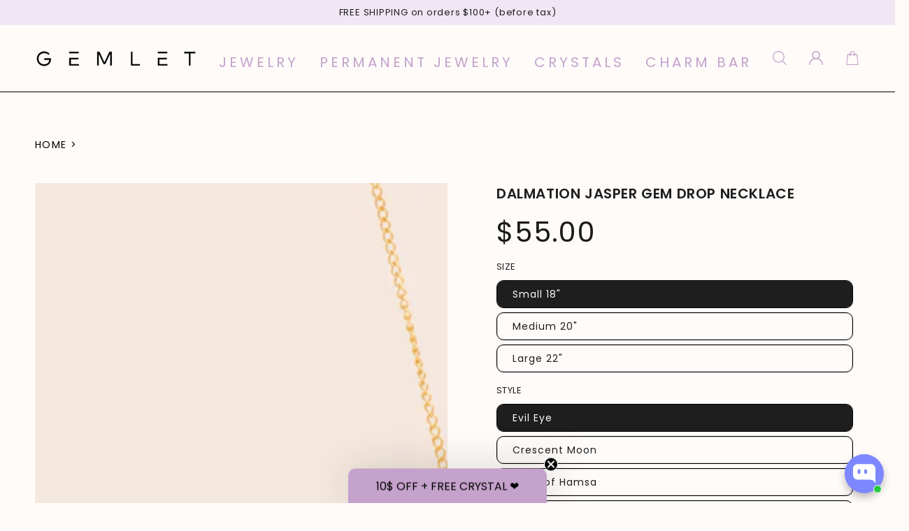

--- FILE ---
content_type: text/html; charset=utf-8
request_url: https://gemlet.com/products/dalmation-jasper-necklace
body_size: 60913
content:















<!doctype html>
<html class="no-js" lang="en">
  <head>
    <!-- Google Tag Manager -->
<script>(function(w,d,s,l,i){w[l]=w[l]||[];w[l].push({'gtm.start':
new Date().getTime(),event:'gtm.js'});var f=d.getElementsByTagName(s)[0],
j=d.createElement(s),dl=l!='dataLayer'?'&l='+l:'';j.async=true;j.src=
'https://www.googletagmanager.com/gtm.js?id='+i+dl;f.parentNode.insertBefore(j,f);
})(window,document,'script','dataLayer','GTM-W777BHD');</script>
<!-- End Google Tag Manager -->
    <meta charset="utf-8">
    <meta http-equiv="X-UA-Compatible" content="IE=edge">
    <meta name="viewport" content="width=device-width,initial-scale=1">
    <meta name="theme-color" content="">
    <link rel="canonical" href="https://gemlet.com/products/dalmation-jasper-necklace">
    <link rel="preconnect" href="https://cdn.shopify.com" crossorigin><link rel="icon" type="image/png" href="//gemlet.com/cdn/shop/files/Untitled_design_7d827ea5-e6c9-4d13-8a94-d1afbdd26afb.png?crop=center&height=32&v=1730158180&width=32"><link rel="preconnect" href="https://fonts.shopifycdn.com" crossorigin><title>
      Dalmation Jasper Gem Drop Necklace
 &ndash; Gemlet</title><meta name="description" content="Shop our Dalmatian Jasper Gem Drop Necklace in Gold Vermeil, featuring a beautifully polished gemstone with playful spots. Perfect for everyday wear or special occasions, this necklace adds a unique touch to any outfit.">

<meta property="og:site_name" content="Gemlet">
<meta property="og:url" content="https://gemlet.com/products/dalmation-jasper-necklace">
<meta property="og:title" content="Dalmation Jasper Gem Drop Necklace">
<meta property="og:type" content="product">
<meta property="og:description" content="Shop our Dalmatian Jasper Gem Drop Necklace in Gold Vermeil, featuring a beautifully polished gemstone with playful spots. Perfect for everyday wear or special occasions, this necklace adds a unique touch to any outfit."><meta property="og:image" content="http://gemlet.com/cdn/shop/products/dalmation-jasper-gem-drop-necklace-353735.jpg?v=1673227744">
  <meta property="og:image:secure_url" content="https://gemlet.com/cdn/shop/products/dalmation-jasper-gem-drop-necklace-353735.jpg?v=1673227744">
  <meta property="og:image:width" content="2048">
  <meta property="og:image:height" content="2048"><meta property="og:price:amount" content="55.00">
  <meta property="og:price:currency" content="CAD"><meta name="twitter:card" content="summary_large_image">
<meta name="twitter:title" content="Dalmation Jasper Gem Drop Necklace">
<meta name="twitter:description" content="Shop our Dalmatian Jasper Gem Drop Necklace in Gold Vermeil, featuring a beautifully polished gemstone with playful spots. Perfect for everyday wear or special occasions, this necklace adds a unique touch to any outfit.">


    <script src="//gemlet.com/cdn/shop/t/15/assets/vendor-v4.js" defer="defer"></script>
    <script src="//gemlet.com/cdn/shop/t/15/assets/pubsub.js?v=104623417541739052901725289868" defer="defer"></script>
    <script src="//gemlet.com/cdn/shop/t/15/assets/global.js?v=140560699383711648641725289869" defer="defer"></script>
    <script crossorigin="anonymous" src="//gemlet.com/cdn/shop/t/15/assets/modules-basis.js?v=4896871204473627001725289867" defer="defer"></script>

    
  <script>window.performance && window.performance.mark && window.performance.mark('shopify.content_for_header.start');</script><meta name="google-site-verification" content="wxmHK9TT_b92NU8yyyjjOQKpEQ9tJML5U0UQlcq2Gj8">
<meta name="facebook-domain-verification" content="drsg6ss7rzih60qaf4w2apto6y9ryg">
<meta id="shopify-digital-wallet" name="shopify-digital-wallet" content="/27616673891/digital_wallets/dialog">
<meta name="shopify-checkout-api-token" content="18fcf288cbd532d9a750fb567e082748">
<meta id="in-context-paypal-metadata" data-shop-id="27616673891" data-venmo-supported="false" data-environment="production" data-locale="en_US" data-paypal-v4="true" data-currency="CAD">
<link rel="alternate" type="application/json+oembed" href="https://gemlet.com/products/dalmation-jasper-necklace.oembed">
<script async="async" src="/checkouts/internal/preloads.js?locale=en-CA"></script>
<link rel="preconnect" href="https://shop.app" crossorigin="anonymous">
<script async="async" src="https://shop.app/checkouts/internal/preloads.js?locale=en-CA&shop_id=27616673891" crossorigin="anonymous"></script>
<script id="apple-pay-shop-capabilities" type="application/json">{"shopId":27616673891,"countryCode":"CA","currencyCode":"CAD","merchantCapabilities":["supports3DS"],"merchantId":"gid:\/\/shopify\/Shop\/27616673891","merchantName":"Gemlet","requiredBillingContactFields":["postalAddress","email","phone"],"requiredShippingContactFields":["postalAddress","email","phone"],"shippingType":"shipping","supportedNetworks":["visa","masterCard","amex","discover","interac","jcb"],"total":{"type":"pending","label":"Gemlet","amount":"1.00"},"shopifyPaymentsEnabled":true,"supportsSubscriptions":true}</script>
<script id="shopify-features" type="application/json">{"accessToken":"18fcf288cbd532d9a750fb567e082748","betas":["rich-media-storefront-analytics"],"domain":"gemlet.com","predictiveSearch":true,"shopId":27616673891,"locale":"en"}</script>
<script>var Shopify = Shopify || {};
Shopify.shop = "gemlet.myshopify.com";
Shopify.locale = "en";
Shopify.currency = {"active":"CAD","rate":"1.0"};
Shopify.country = "CA";
Shopify.theme = {"name":"gemlet\/production","id":171476123962,"schema_name":"Be Yours","schema_version":"7.2.2","theme_store_id":null,"role":"main"};
Shopify.theme.handle = "null";
Shopify.theme.style = {"id":null,"handle":null};
Shopify.cdnHost = "gemlet.com/cdn";
Shopify.routes = Shopify.routes || {};
Shopify.routes.root = "/";</script>
<script type="module">!function(o){(o.Shopify=o.Shopify||{}).modules=!0}(window);</script>
<script>!function(o){function n(){var o=[];function n(){o.push(Array.prototype.slice.apply(arguments))}return n.q=o,n}var t=o.Shopify=o.Shopify||{};t.loadFeatures=n(),t.autoloadFeatures=n()}(window);</script>
<script>
  window.ShopifyPay = window.ShopifyPay || {};
  window.ShopifyPay.apiHost = "shop.app\/pay";
  window.ShopifyPay.redirectState = null;
</script>
<script id="shop-js-analytics" type="application/json">{"pageType":"product"}</script>
<script defer="defer" async type="module" src="//gemlet.com/cdn/shopifycloud/shop-js/modules/v2/client.init-shop-cart-sync_BT-GjEfc.en.esm.js"></script>
<script defer="defer" async type="module" src="//gemlet.com/cdn/shopifycloud/shop-js/modules/v2/chunk.common_D58fp_Oc.esm.js"></script>
<script defer="defer" async type="module" src="//gemlet.com/cdn/shopifycloud/shop-js/modules/v2/chunk.modal_xMitdFEc.esm.js"></script>
<script type="module">
  await import("//gemlet.com/cdn/shopifycloud/shop-js/modules/v2/client.init-shop-cart-sync_BT-GjEfc.en.esm.js");
await import("//gemlet.com/cdn/shopifycloud/shop-js/modules/v2/chunk.common_D58fp_Oc.esm.js");
await import("//gemlet.com/cdn/shopifycloud/shop-js/modules/v2/chunk.modal_xMitdFEc.esm.js");

  window.Shopify.SignInWithShop?.initShopCartSync?.({"fedCMEnabled":true,"windoidEnabled":true});

</script>
<script defer="defer" async type="module" src="//gemlet.com/cdn/shopifycloud/shop-js/modules/v2/client.payment-terms_Ci9AEqFq.en.esm.js"></script>
<script defer="defer" async type="module" src="//gemlet.com/cdn/shopifycloud/shop-js/modules/v2/chunk.common_D58fp_Oc.esm.js"></script>
<script defer="defer" async type="module" src="//gemlet.com/cdn/shopifycloud/shop-js/modules/v2/chunk.modal_xMitdFEc.esm.js"></script>
<script type="module">
  await import("//gemlet.com/cdn/shopifycloud/shop-js/modules/v2/client.payment-terms_Ci9AEqFq.en.esm.js");
await import("//gemlet.com/cdn/shopifycloud/shop-js/modules/v2/chunk.common_D58fp_Oc.esm.js");
await import("//gemlet.com/cdn/shopifycloud/shop-js/modules/v2/chunk.modal_xMitdFEc.esm.js");

  
</script>
<script>
  window.Shopify = window.Shopify || {};
  if (!window.Shopify.featureAssets) window.Shopify.featureAssets = {};
  window.Shopify.featureAssets['shop-js'] = {"shop-cart-sync":["modules/v2/client.shop-cart-sync_DZOKe7Ll.en.esm.js","modules/v2/chunk.common_D58fp_Oc.esm.js","modules/v2/chunk.modal_xMitdFEc.esm.js"],"init-fed-cm":["modules/v2/client.init-fed-cm_B6oLuCjv.en.esm.js","modules/v2/chunk.common_D58fp_Oc.esm.js","modules/v2/chunk.modal_xMitdFEc.esm.js"],"shop-cash-offers":["modules/v2/client.shop-cash-offers_D2sdYoxE.en.esm.js","modules/v2/chunk.common_D58fp_Oc.esm.js","modules/v2/chunk.modal_xMitdFEc.esm.js"],"shop-login-button":["modules/v2/client.shop-login-button_QeVjl5Y3.en.esm.js","modules/v2/chunk.common_D58fp_Oc.esm.js","modules/v2/chunk.modal_xMitdFEc.esm.js"],"pay-button":["modules/v2/client.pay-button_DXTOsIq6.en.esm.js","modules/v2/chunk.common_D58fp_Oc.esm.js","modules/v2/chunk.modal_xMitdFEc.esm.js"],"shop-button":["modules/v2/client.shop-button_DQZHx9pm.en.esm.js","modules/v2/chunk.common_D58fp_Oc.esm.js","modules/v2/chunk.modal_xMitdFEc.esm.js"],"avatar":["modules/v2/client.avatar_BTnouDA3.en.esm.js"],"init-windoid":["modules/v2/client.init-windoid_CR1B-cfM.en.esm.js","modules/v2/chunk.common_D58fp_Oc.esm.js","modules/v2/chunk.modal_xMitdFEc.esm.js"],"init-shop-for-new-customer-accounts":["modules/v2/client.init-shop-for-new-customer-accounts_C_vY_xzh.en.esm.js","modules/v2/client.shop-login-button_QeVjl5Y3.en.esm.js","modules/v2/chunk.common_D58fp_Oc.esm.js","modules/v2/chunk.modal_xMitdFEc.esm.js"],"init-shop-email-lookup-coordinator":["modules/v2/client.init-shop-email-lookup-coordinator_BI7n9ZSv.en.esm.js","modules/v2/chunk.common_D58fp_Oc.esm.js","modules/v2/chunk.modal_xMitdFEc.esm.js"],"init-shop-cart-sync":["modules/v2/client.init-shop-cart-sync_BT-GjEfc.en.esm.js","modules/v2/chunk.common_D58fp_Oc.esm.js","modules/v2/chunk.modal_xMitdFEc.esm.js"],"shop-toast-manager":["modules/v2/client.shop-toast-manager_DiYdP3xc.en.esm.js","modules/v2/chunk.common_D58fp_Oc.esm.js","modules/v2/chunk.modal_xMitdFEc.esm.js"],"init-customer-accounts":["modules/v2/client.init-customer-accounts_D9ZNqS-Q.en.esm.js","modules/v2/client.shop-login-button_QeVjl5Y3.en.esm.js","modules/v2/chunk.common_D58fp_Oc.esm.js","modules/v2/chunk.modal_xMitdFEc.esm.js"],"init-customer-accounts-sign-up":["modules/v2/client.init-customer-accounts-sign-up_iGw4briv.en.esm.js","modules/v2/client.shop-login-button_QeVjl5Y3.en.esm.js","modules/v2/chunk.common_D58fp_Oc.esm.js","modules/v2/chunk.modal_xMitdFEc.esm.js"],"shop-follow-button":["modules/v2/client.shop-follow-button_CqMgW2wH.en.esm.js","modules/v2/chunk.common_D58fp_Oc.esm.js","modules/v2/chunk.modal_xMitdFEc.esm.js"],"checkout-modal":["modules/v2/client.checkout-modal_xHeaAweL.en.esm.js","modules/v2/chunk.common_D58fp_Oc.esm.js","modules/v2/chunk.modal_xMitdFEc.esm.js"],"shop-login":["modules/v2/client.shop-login_D91U-Q7h.en.esm.js","modules/v2/chunk.common_D58fp_Oc.esm.js","modules/v2/chunk.modal_xMitdFEc.esm.js"],"lead-capture":["modules/v2/client.lead-capture_BJmE1dJe.en.esm.js","modules/v2/chunk.common_D58fp_Oc.esm.js","modules/v2/chunk.modal_xMitdFEc.esm.js"],"payment-terms":["modules/v2/client.payment-terms_Ci9AEqFq.en.esm.js","modules/v2/chunk.common_D58fp_Oc.esm.js","modules/v2/chunk.modal_xMitdFEc.esm.js"]};
</script>
<script>(function() {
  var isLoaded = false;
  function asyncLoad() {
    if (isLoaded) return;
    isLoaded = true;
    var urls = ["https:\/\/str.rise-ai.com\/?shop=gemlet.myshopify.com","https:\/\/strn.rise-ai.com\/?shop=gemlet.myshopify.com","https:\/\/cdn.nfcube.com\/instafeed-af8de1218cc594338e835461e7407a4f.js?shop=gemlet.myshopify.com","https:\/\/cdn.shopify.com\/s\/files\/1\/0276\/1667\/3891\/t\/15\/assets\/loy_27616673891.js?v=1729552694\u0026shop=gemlet.myshopify.com","https:\/\/na.shgcdn3.com\/pixel-collector.js?shop=gemlet.myshopify.com"];
    for (var i = 0; i < urls.length; i++) {
      var s = document.createElement('script');
      s.type = 'text/javascript';
      s.async = true;
      s.src = urls[i];
      var x = document.getElementsByTagName('script')[0];
      x.parentNode.insertBefore(s, x);
    }
  };
  if(window.attachEvent) {
    window.attachEvent('onload', asyncLoad);
  } else {
    window.addEventListener('load', asyncLoad, false);
  }
})();</script>
<script id="__st">var __st={"a":27616673891,"offset":-18000,"reqid":"fdb297d9-32d8-438f-91c3-627e2f59ca1d-1769127442","pageurl":"gemlet.com\/products\/dalmation-jasper-necklace","u":"c14da7dcd527","p":"product","rtyp":"product","rid":6537249620067};</script>
<script>window.ShopifyPaypalV4VisibilityTracking = true;</script>
<script id="captcha-bootstrap">!function(){'use strict';const t='contact',e='account',n='new_comment',o=[[t,t],['blogs',n],['comments',n],[t,'customer']],c=[[e,'customer_login'],[e,'guest_login'],[e,'recover_customer_password'],[e,'create_customer']],r=t=>t.map((([t,e])=>`form[action*='/${t}']:not([data-nocaptcha='true']) input[name='form_type'][value='${e}']`)).join(','),a=t=>()=>t?[...document.querySelectorAll(t)].map((t=>t.form)):[];function s(){const t=[...o],e=r(t);return a(e)}const i='password',u='form_key',d=['recaptcha-v3-token','g-recaptcha-response','h-captcha-response',i],f=()=>{try{return window.sessionStorage}catch{return}},m='__shopify_v',_=t=>t.elements[u];function p(t,e,n=!1){try{const o=window.sessionStorage,c=JSON.parse(o.getItem(e)),{data:r}=function(t){const{data:e,action:n}=t;return t[m]||n?{data:e,action:n}:{data:t,action:n}}(c);for(const[e,n]of Object.entries(r))t.elements[e]&&(t.elements[e].value=n);n&&o.removeItem(e)}catch(o){console.error('form repopulation failed',{error:o})}}const l='form_type',E='cptcha';function T(t){t.dataset[E]=!0}const w=window,h=w.document,L='Shopify',v='ce_forms',y='captcha';let A=!1;((t,e)=>{const n=(g='f06e6c50-85a8-45c8-87d0-21a2b65856fe',I='https://cdn.shopify.com/shopifycloud/storefront-forms-hcaptcha/ce_storefront_forms_captcha_hcaptcha.v1.5.2.iife.js',D={infoText:'Protected by hCaptcha',privacyText:'Privacy',termsText:'Terms'},(t,e,n)=>{const o=w[L][v],c=o.bindForm;if(c)return c(t,g,e,D).then(n);var r;o.q.push([[t,g,e,D],n]),r=I,A||(h.body.append(Object.assign(h.createElement('script'),{id:'captcha-provider',async:!0,src:r})),A=!0)});var g,I,D;w[L]=w[L]||{},w[L][v]=w[L][v]||{},w[L][v].q=[],w[L][y]=w[L][y]||{},w[L][y].protect=function(t,e){n(t,void 0,e),T(t)},Object.freeze(w[L][y]),function(t,e,n,w,h,L){const[v,y,A,g]=function(t,e,n){const i=e?o:[],u=t?c:[],d=[...i,...u],f=r(d),m=r(i),_=r(d.filter((([t,e])=>n.includes(e))));return[a(f),a(m),a(_),s()]}(w,h,L),I=t=>{const e=t.target;return e instanceof HTMLFormElement?e:e&&e.form},D=t=>v().includes(t);t.addEventListener('submit',(t=>{const e=I(t);if(!e)return;const n=D(e)&&!e.dataset.hcaptchaBound&&!e.dataset.recaptchaBound,o=_(e),c=g().includes(e)&&(!o||!o.value);(n||c)&&t.preventDefault(),c&&!n&&(function(t){try{if(!f())return;!function(t){const e=f();if(!e)return;const n=_(t);if(!n)return;const o=n.value;o&&e.removeItem(o)}(t);const e=Array.from(Array(32),(()=>Math.random().toString(36)[2])).join('');!function(t,e){_(t)||t.append(Object.assign(document.createElement('input'),{type:'hidden',name:u})),t.elements[u].value=e}(t,e),function(t,e){const n=f();if(!n)return;const o=[...t.querySelectorAll(`input[type='${i}']`)].map((({name:t})=>t)),c=[...d,...o],r={};for(const[a,s]of new FormData(t).entries())c.includes(a)||(r[a]=s);n.setItem(e,JSON.stringify({[m]:1,action:t.action,data:r}))}(t,e)}catch(e){console.error('failed to persist form',e)}}(e),e.submit())}));const S=(t,e)=>{t&&!t.dataset[E]&&(n(t,e.some((e=>e===t))),T(t))};for(const o of['focusin','change'])t.addEventListener(o,(t=>{const e=I(t);D(e)&&S(e,y())}));const B=e.get('form_key'),M=e.get(l),P=B&&M;t.addEventListener('DOMContentLoaded',(()=>{const t=y();if(P)for(const e of t)e.elements[l].value===M&&p(e,B);[...new Set([...A(),...v().filter((t=>'true'===t.dataset.shopifyCaptcha))])].forEach((e=>S(e,t)))}))}(h,new URLSearchParams(w.location.search),n,t,e,['guest_login'])})(!0,!0)}();</script>
<script integrity="sha256-4kQ18oKyAcykRKYeNunJcIwy7WH5gtpwJnB7kiuLZ1E=" data-source-attribution="shopify.loadfeatures" defer="defer" src="//gemlet.com/cdn/shopifycloud/storefront/assets/storefront/load_feature-a0a9edcb.js" crossorigin="anonymous"></script>
<script crossorigin="anonymous" defer="defer" src="//gemlet.com/cdn/shopifycloud/storefront/assets/shopify_pay/storefront-65b4c6d7.js?v=20250812"></script>
<script data-source-attribution="shopify.dynamic_checkout.dynamic.init">var Shopify=Shopify||{};Shopify.PaymentButton=Shopify.PaymentButton||{isStorefrontPortableWallets:!0,init:function(){window.Shopify.PaymentButton.init=function(){};var t=document.createElement("script");t.src="https://gemlet.com/cdn/shopifycloud/portable-wallets/latest/portable-wallets.en.js",t.type="module",document.head.appendChild(t)}};
</script>
<script data-source-attribution="shopify.dynamic_checkout.buyer_consent">
  function portableWalletsHideBuyerConsent(e){var t=document.getElementById("shopify-buyer-consent"),n=document.getElementById("shopify-subscription-policy-button");t&&n&&(t.classList.add("hidden"),t.setAttribute("aria-hidden","true"),n.removeEventListener("click",e))}function portableWalletsShowBuyerConsent(e){var t=document.getElementById("shopify-buyer-consent"),n=document.getElementById("shopify-subscription-policy-button");t&&n&&(t.classList.remove("hidden"),t.removeAttribute("aria-hidden"),n.addEventListener("click",e))}window.Shopify?.PaymentButton&&(window.Shopify.PaymentButton.hideBuyerConsent=portableWalletsHideBuyerConsent,window.Shopify.PaymentButton.showBuyerConsent=portableWalletsShowBuyerConsent);
</script>
<script data-source-attribution="shopify.dynamic_checkout.cart.bootstrap">document.addEventListener("DOMContentLoaded",(function(){function t(){return document.querySelector("shopify-accelerated-checkout-cart, shopify-accelerated-checkout")}if(t())Shopify.PaymentButton.init();else{new MutationObserver((function(e,n){t()&&(Shopify.PaymentButton.init(),n.disconnect())})).observe(document.body,{childList:!0,subtree:!0})}}));
</script>
<link id="shopify-accelerated-checkout-styles" rel="stylesheet" media="screen" href="https://gemlet.com/cdn/shopifycloud/portable-wallets/latest/accelerated-checkout-backwards-compat.css" crossorigin="anonymous">
<style id="shopify-accelerated-checkout-cart">
        #shopify-buyer-consent {
  margin-top: 1em;
  display: inline-block;
  width: 100%;
}

#shopify-buyer-consent.hidden {
  display: none;
}

#shopify-subscription-policy-button {
  background: none;
  border: none;
  padding: 0;
  text-decoration: underline;
  font-size: inherit;
  cursor: pointer;
}

#shopify-subscription-policy-button::before {
  box-shadow: none;
}

      </style>
<script id="sections-script" data-sections="header" defer="defer" src="//gemlet.com/cdn/shop/t/15/compiled_assets/scripts.js?v=14688"></script>
<script>window.performance && window.performance.mark && window.performance.mark('shopify.content_for_header.end');</script>
  





  <script type="text/javascript">
    
      window.__shgMoneyFormat = window.__shgMoneyFormat || {"CAD":{"currency":"CAD","currency_symbol":"$","currency_symbol_location":"left","decimal_places":2,"decimal_separator":".","thousands_separator":","}};
    
    window.__shgCurrentCurrencyCode = window.__shgCurrentCurrencyCode || {
      currency: "CAD",
      currency_symbol: "$",
      decimal_separator: ".",
      thousands_separator: ",",
      decimal_places: 2,
      currency_symbol_location: "left"
    };
  </script>



<style data-shopify>@font-face {
  font-family: Poppins;
  font-weight: 400;
  font-style: normal;
  font-display: swap;
  src: url("//gemlet.com/cdn/fonts/poppins/poppins_n4.0ba78fa5af9b0e1a374041b3ceaadf0a43b41362.woff2") format("woff2"),
       url("//gemlet.com/cdn/fonts/poppins/poppins_n4.214741a72ff2596839fc9760ee7a770386cf16ca.woff") format("woff");
}

  @font-face {
  font-family: Poppins;
  font-weight: 600;
  font-style: normal;
  font-display: swap;
  src: url("//gemlet.com/cdn/fonts/poppins/poppins_n6.aa29d4918bc243723d56b59572e18228ed0786f6.woff2") format("woff2"),
       url("//gemlet.com/cdn/fonts/poppins/poppins_n6.5f815d845fe073750885d5b7e619ee00e8111208.woff") format("woff");
}

  @font-face {
  font-family: Poppins;
  font-weight: 400;
  font-style: italic;
  font-display: swap;
  src: url("//gemlet.com/cdn/fonts/poppins/poppins_i4.846ad1e22474f856bd6b81ba4585a60799a9f5d2.woff2") format("woff2"),
       url("//gemlet.com/cdn/fonts/poppins/poppins_i4.56b43284e8b52fc64c1fd271f289a39e8477e9ec.woff") format("woff");
}

  @font-face {
  font-family: Poppins;
  font-weight: 600;
  font-style: italic;
  font-display: swap;
  src: url("//gemlet.com/cdn/fonts/poppins/poppins_i6.bb8044d6203f492888d626dafda3c2999253e8e9.woff2") format("woff2"),
       url("//gemlet.com/cdn/fonts/poppins/poppins_i6.e233dec1a61b1e7dead9f920159eda42280a02c3.woff") format("woff");
}

  @font-face {
  font-family: Poppins;
  font-weight: 400;
  font-style: normal;
  font-display: swap;
  src: url("//gemlet.com/cdn/fonts/poppins/poppins_n4.0ba78fa5af9b0e1a374041b3ceaadf0a43b41362.woff2") format("woff2"),
       url("//gemlet.com/cdn/fonts/poppins/poppins_n4.214741a72ff2596839fc9760ee7a770386cf16ca.woff") format("woff");
}

  @font-face {
  font-family: Poppins;
  font-weight: 600;
  font-style: normal;
  font-display: swap;
  src: url("//gemlet.com/cdn/fonts/poppins/poppins_n6.aa29d4918bc243723d56b59572e18228ed0786f6.woff2") format("woff2"),
       url("//gemlet.com/cdn/fonts/poppins/poppins_n6.5f815d845fe073750885d5b7e619ee00e8111208.woff") format("woff");
}


  :root {
    --font-body-family: Poppins, sans-serif;
    --font-body-style: normal;
    --font-body-weight: 400;

    --font-heading-family: Poppins, sans-serif;
    --font-heading-style: normal;
    --font-heading-weight: 400;

    --font-body-scale: 1.0;
    --font-heading-scale: 1.0;

    --font-navigation-family: var(--font-heading-family);
    --font-navigation-size: 20px;
    --font-navigation-weight: var(--font-heading-weight);
    --font-button-family: var(--font-body-family);
    --font-button-size: 14px;
    --font-button-baseline: 0.2rem;
    --font-price-family: var(--font-heading-family);
    --font-price-scale: var(--font-heading-scale);

    --color-base-text: 30, 30, 30;
    --color-base-background: 254, 251, 249;
    --color-base-solid-button-labels: 30, 30, 30;
    --color-base-outline-button-labels: 26, 27, 24;
    --color-base-accent: 196, 162, 203;
    --color-base-heading: 30, 30, 30;
    --color-base-border: 210, 213, 217;
    --color-placeholder: 254, 251, 249;
    --color-overlay: 33, 35, 38;
    --color-keyboard-focus: 135, 173, 245;
    --color-shadow: 175, 214, 196;
    --shadow-opacity: 1;

    --color-background-dark: 248, 228, 214;
    --color-price: #1a1b18;
    --color-sale-price: #d72c0d;
    --color-sale-badge-background: #d72c0d;
    --color-reviews: #000000;
    --color-critical: #d72c0d;
    --color-success: #008060;
    --color-highlight: 187, 255, 0;

    --payment-terms-background-color: #fefbf9;
    --page-width: 160rem;
    --page-width-margin: 0rem;

    --card-color-scheme: var(--color-placeholder);
    --card-text-alignment: center;
    --card-flex-alignment: center;
    --card-image-padding: 0px;
    --card-border-width: 0px;
    --card-radius: 0px;
    --card-shadow-horizontal-offset: 0px;
    --card-shadow-vertical-offset: 0px;
    
    --button-radius: 20px;
    --button-border-width: 1px;
    --button-shadow-horizontal-offset: 0px;
    --button-shadow-vertical-offset: 0px;

    --spacing-sections-desktop: 0px;
    --spacing-sections-mobile: 0px;

    --gradient-free-ship-progress: linear-gradient(325deg,#F9423A 0,#F1E04D 100%);
    --gradient-free-ship-complete: linear-gradient(325deg, #049cff 0, #35ee7a 100%);
  }

  *,
  *::before,
  *::after {
    box-sizing: inherit;
  }

  html {
    box-sizing: border-box;
    font-size: calc(var(--font-body-scale) * 62.5%);
    height: 100%;
  }

  body {
    min-height: 100%;
    margin: 0;
    font-size: 1.5rem;
    letter-spacing: 0.06rem;
    line-height: calc(1 + 0.8 / var(--font-body-scale));
    font-family: var(--font-body-family);
    font-style: var(--font-body-style);
    font-weight: var(--font-body-weight);
  }

  @media screen and (min-width: 750px) {
    body {
      font-size: 1.6rem;
    }
  }</style><svg viewBox="0 0 122 53" fill="none" style="display:none;"><defs><path id="hlCircle" d="M119.429 6.64904C100.715 1.62868 55.3088 -4.62247 23.3966 10.5358C-8.5157 25.694 0.331084 39.5052 9.60732 45.0305C18.8835 50.5558 53.0434 57.468 96.7751 45.0305C111.541 40.8309 135.673 24.379 109.087 13.4508C105.147 11.8313 93.2293 8.5924 77.0761 8.5924" stroke="currentColor" stroke-linecap="round" stroke-linejoin="round"></path></defs></svg><link href="//gemlet.com/cdn/shop/t/15/assets/base.css?v=56420505015800106501728407483" rel="stylesheet" type="text/css" media="all" /><link rel="stylesheet" href="//gemlet.com/cdn/shop/t/15/assets/apps.css?v=58555770612562691921725289867" media="print" fetchpriority="low" onload="this.media='all'"><link rel="preload" as="font" href="//gemlet.com/cdn/fonts/poppins/poppins_n4.0ba78fa5af9b0e1a374041b3ceaadf0a43b41362.woff2" type="font/woff2" crossorigin><link rel="preload" as="font" href="//gemlet.com/cdn/fonts/poppins/poppins_n4.0ba78fa5af9b0e1a374041b3ceaadf0a43b41362.woff2" type="font/woff2" crossorigin><link rel="stylesheet" href="//gemlet.com/cdn/shop/t/15/assets/component-predictive-search.css?v=94320327991181004901725289866" media="print" onload="this.media='all'"><link rel="stylesheet" href="//gemlet.com/cdn/shop/t/15/assets/component-color-swatches.css?v=9330494655392753921725289868" media="print" onload="this.media='all'"><script>
  document.documentElement.classList.replace('no-js', 'js');

  window.theme = window.theme || {};

  theme.routes = {
    root_url: '/',
    cart_url: '/cart',
    cart_add_url: '/cart/add',
    cart_change_url: '/cart/change',
    cart_update_url: '/cart/update',
    search_url: '/search',
    predictive_search_url: '/search/suggest'
  };

  theme.modules = {
    scrollsnap: '//gemlet.com/cdn/shop/t/15/assets/scrollsnap.js?v=170600829773392310311725289868'
  }

  theme.cartStrings = {
    error: `There was an error while updating your cart. Please try again.`,
    quantityError: `You can only add [quantity] of this item to your cart.`
  };

  theme.variantStrings = {
    addToCart: `Add to cart`,
    soldOut: `Sold out`,
    unavailable: `Unavailable`,
    preOrder: `Pre-order`
  };

  theme.accessibilityStrings = {
    imageAvailable: `Image [index] is now available in gallery view`,
    shareSuccess: `Link copied to clipboard!`
  }

  theme.dateStrings = {
    d: `D`,
    day: `Day`,
    days: `Days`,
    hour: `Hour`,
    hours: `Hours`,
    minute: `Min`,
    minutes: `Mins`,
    second: `Sec`,
    seconds: `Secs`
  };theme.shopSettings = {
    moneyFormat: "\u003cspan class=money\u003e${{amount}}\u003c\/span\u003e",
    isoCode: "CAD",
    cartDrawer: true,
    currencyCode: false,
    giftwrapRate: 'product'
  };

  theme.settings = {
    themeName: 'Be Yours',
    themeVersion: '7.2.2',
    agencyId: ''
  };

  /*! (c) Andrea Giammarchi @webreflection ISC */
  !function(){"use strict";var e=function(e,t){var n=function(e){for(var t=0,n=e.length;t<n;t++)r(e[t])},r=function(e){var t=e.target,n=e.attributeName,r=e.oldValue;t.attributeChangedCallback(n,r,t.getAttribute(n))};return function(o,a){var l=o.constructor.observedAttributes;return l&&e(a).then((function(){new t(n).observe(o,{attributes:!0,attributeOldValue:!0,attributeFilter:l});for(var e=0,a=l.length;e<a;e++)o.hasAttribute(l[e])&&r({target:o,attributeName:l[e],oldValue:null})})),o}};function t(e,t){(null==t||t>e.length)&&(t=e.length);for(var n=0,r=new Array(t);n<t;n++)r[n]=e[n];return r}function n(e,n){var r="undefined"!=typeof Symbol&&e[Symbol.iterator]||e["@@iterator"];if(!r){if(Array.isArray(e)||(r=function(e,n){if(e){if("string"==typeof e)return t(e,n);var r=Object.prototype.toString.call(e).slice(8,-1);return"Object"===r&&e.constructor&&(r=e.constructor.name),"Map"===r||"Set"===r?Array.from(e):"Arguments"===r||/^(?:Ui|I)nt(?:8|16|32)(?:Clamped)?Array$/.test(r)?t(e,n):void 0}}(e))||n&&e&&"number"==typeof e.length){r&&(e=r);var o=0,a=function(){};return{s:a,n:function(){return o>=e.length?{done:!0}:{done:!1,value:e[o++]}},e:function(e){throw e},f:a}}throw new TypeError("Invalid attempt to iterate non-iterable instance.\nIn order to be iterable, non-array objects must have a [Symbol.iterator]() method.")}var l,i=!0,u=!1;return{s:function(){r=r.call(e)},n:function(){var e=r.next();return i=e.done,e},e:function(e){u=!0,l=e},f:function(){try{i||null==r.return||r.return()}finally{if(u)throw l}}}}
  /*! (c) Andrea Giammarchi - ISC */var r=!0,o=!1,a="querySelectorAll",l="querySelectorAll",i=self,u=i.document,c=i.Element,s=i.MutationObserver,f=i.Set,d=i.WeakMap,h=function(e){return l in e},v=[].filter,g=function(e){var t=new d,i=function(n,r){var o;if(r)for(var a,l=function(e){return e.matches||e.webkitMatchesSelector||e.msMatchesSelector}(n),i=0,u=p.length;i<u;i++)l.call(n,a=p[i])&&(t.has(n)||t.set(n,new f),(o=t.get(n)).has(a)||(o.add(a),e.handle(n,r,a)));else t.has(n)&&(o=t.get(n),t.delete(n),o.forEach((function(t){e.handle(n,r,t)})))},g=function(e){for(var t=!(arguments.length>1&&void 0!==arguments[1])||arguments[1],n=0,r=e.length;n<r;n++)i(e[n],t)},p=e.query,y=e.root||u,m=function(e){var t=arguments.length>1&&void 0!==arguments[1]?arguments[1]:document,l=arguments.length>2&&void 0!==arguments[2]?arguments[2]:MutationObserver,i=arguments.length>3&&void 0!==arguments[3]?arguments[3]:["*"],u=function t(o,l,i,u,c,s){var f,d=n(o);try{for(d.s();!(f=d.n()).done;){var h=f.value;(s||a in h)&&(c?i.has(h)||(i.add(h),u.delete(h),e(h,c)):u.has(h)||(u.add(h),i.delete(h),e(h,c)),s||t(h[a](l),l,i,u,c,r))}}catch(e){d.e(e)}finally{d.f()}},c=new l((function(e){if(i.length){var t,a=i.join(","),l=new Set,c=new Set,s=n(e);try{for(s.s();!(t=s.n()).done;){var f=t.value,d=f.addedNodes,h=f.removedNodes;u(h,a,l,c,o,o),u(d,a,l,c,r,o)}}catch(e){s.e(e)}finally{s.f()}}})),s=c.observe;return(c.observe=function(e){return s.call(c,e,{subtree:r,childList:r})})(t),c}(i,y,s,p),b=c.prototype.attachShadow;return b&&(c.prototype.attachShadow=function(e){var t=b.call(this,e);return m.observe(t),t}),p.length&&g(y[l](p)),{drop:function(e){for(var n=0,r=e.length;n<r;n++)t.delete(e[n])},flush:function(){for(var e=m.takeRecords(),t=0,n=e.length;t<n;t++)g(v.call(e[t].removedNodes,h),!1),g(v.call(e[t].addedNodes,h),!0)},observer:m,parse:g}},p=self,y=p.document,m=p.Map,b=p.MutationObserver,w=p.Object,E=p.Set,S=p.WeakMap,A=p.Element,M=p.HTMLElement,O=p.Node,N=p.Error,C=p.TypeError,T=p.Reflect,q=w.defineProperty,I=w.keys,D=w.getOwnPropertyNames,L=w.setPrototypeOf,P=!self.customElements,k=function(e){for(var t=I(e),n=[],r=t.length,o=0;o<r;o++)n[o]=e[t[o]],delete e[t[o]];return function(){for(var o=0;o<r;o++)e[t[o]]=n[o]}};if(P){var x=function(){var e=this.constructor;if(!$.has(e))throw new C("Illegal constructor");var t=$.get(e);if(W)return z(W,t);var n=H.call(y,t);return z(L(n,e.prototype),t)},H=y.createElement,$=new m,_=new m,j=new m,R=new m,V=[],U=g({query:V,handle:function(e,t,n){var r=j.get(n);if(t&&!r.isPrototypeOf(e)){var o=k(e);W=L(e,r);try{new r.constructor}finally{W=null,o()}}var a="".concat(t?"":"dis","connectedCallback");a in r&&e[a]()}}).parse,W=null,F=function(e){if(!_.has(e)){var t,n=new Promise((function(e){t=e}));_.set(e,{$:n,_:t})}return _.get(e).$},z=e(F,b);q(self,"customElements",{configurable:!0,value:{define:function(e,t){if(R.has(e))throw new N('the name "'.concat(e,'" has already been used with this registry'));$.set(t,e),j.set(e,t.prototype),R.set(e,t),V.push(e),F(e).then((function(){U(y.querySelectorAll(e))})),_.get(e)._(t)},get:function(e){return R.get(e)},whenDefined:F}}),q(x.prototype=M.prototype,"constructor",{value:x}),q(self,"HTMLElement",{configurable:!0,value:x}),q(y,"createElement",{configurable:!0,value:function(e,t){var n=t&&t.is,r=n?R.get(n):R.get(e);return r?new r:H.call(y,e)}}),"isConnected"in O.prototype||q(O.prototype,"isConnected",{configurable:!0,get:function(){return!(this.ownerDocument.compareDocumentPosition(this)&this.DOCUMENT_POSITION_DISCONNECTED)}})}else if(P=!self.customElements.get("extends-li"))try{var B=function e(){return self.Reflect.construct(HTMLLIElement,[],e)};B.prototype=HTMLLIElement.prototype;var G="extends-li";self.customElements.define("extends-li",B,{extends:"li"}),P=y.createElement("li",{is:G}).outerHTML.indexOf(G)<0;var J=self.customElements,K=J.get,Q=J.whenDefined;q(self.customElements,"whenDefined",{configurable:!0,value:function(e){var t=this;return Q.call(this,e).then((function(n){return n||K.call(t,e)}))}})}catch(e){}if(P){var X=function(e){var t=ae.get(e);ve(t.querySelectorAll(this),e.isConnected)},Y=self.customElements,Z=y.createElement,ee=Y.define,te=Y.get,ne=Y.upgrade,re=T||{construct:function(e){return e.call(this)}},oe=re.construct,ae=new S,le=new E,ie=new m,ue=new m,ce=new m,se=new m,fe=[],de=[],he=function(e){return se.get(e)||te.call(Y,e)},ve=g({query:de,handle:function(e,t,n){var r=ce.get(n);if(t&&!r.isPrototypeOf(e)){var o=k(e);be=L(e,r);try{new r.constructor}finally{be=null,o()}}var a="".concat(t?"":"dis","connectedCallback");a in r&&e[a]()}}).parse,ge=g({query:fe,handle:function(e,t){ae.has(e)&&(t?le.add(e):le.delete(e),de.length&&X.call(de,e))}}).parse,pe=A.prototype.attachShadow;pe&&(A.prototype.attachShadow=function(e){var t=pe.call(this,e);return ae.set(this,t),t});var ye=function(e){if(!ue.has(e)){var t,n=new Promise((function(e){t=e}));ue.set(e,{$:n,_:t})}return ue.get(e).$},me=e(ye,b),be=null;D(self).filter((function(e){return/^HTML.*Element$/.test(e)})).forEach((function(e){var t=self[e];function n(){var e=this.constructor;if(!ie.has(e))throw new C("Illegal constructor");var n=ie.get(e),r=n.is,o=n.tag;if(r){if(be)return me(be,r);var a=Z.call(y,o);return a.setAttribute("is",r),me(L(a,e.prototype),r)}return oe.call(this,t,[],e)}q(n.prototype=t.prototype,"constructor",{value:n}),q(self,e,{value:n})})),q(y,"createElement",{configurable:!0,value:function(e,t){var n=t&&t.is;if(n){var r=se.get(n);if(r&&ie.get(r).tag===e)return new r}var o=Z.call(y,e);return n&&o.setAttribute("is",n),o}}),q(Y,"get",{configurable:!0,value:he}),q(Y,"whenDefined",{configurable:!0,value:ye}),q(Y,"upgrade",{configurable:!0,value:function(e){var t=e.getAttribute("is");if(t){var n=se.get(t);if(n)return void me(L(e,n.prototype),t)}ne.call(Y,e)}}),q(Y,"define",{configurable:!0,value:function(e,t,n){if(he(e))throw new N("'".concat(e,"' has already been defined as a custom element"));var r,o=n&&n.extends;ie.set(t,o?{is:e,tag:o}:{is:"",tag:e}),o?(r="".concat(o,'[is="').concat(e,'"]'),ce.set(r,t.prototype),se.set(e,t),de.push(r)):(ee.apply(Y,arguments),fe.push(r=e)),ye(e).then((function(){o?(ve(y.querySelectorAll(r)),le.forEach(X,[r])):ge(y.querySelectorAll(r))})),ue.get(e)._(t)}})}}();
</script>


<script type="text/javascript">
  
    window.SHG_CUSTOMER = null;
  
</script>







    <!-- Google tag (gtag.js) -->
<script async src="https://www.googletagmanager.com/gtag/js?id=AW-16638034663">
</script>
<!-- BEGIN app block: shopify://apps/xo-gallery/blocks/xo-gallery-seo/e61dfbaa-1a75-4e4e-bffc-324f17325251 --><!-- XO Gallery SEO -->

<!-- End: XO Gallery SEO -->


<!-- END app block --><!-- BEGIN app block: shopify://apps/klaviyo-email-marketing-sms/blocks/klaviyo-onsite-embed/2632fe16-c075-4321-a88b-50b567f42507 -->












  <script async src="https://static.klaviyo.com/onsite/js/RzpjU5/klaviyo.js?company_id=RzpjU5"></script>
  <script>!function(){if(!window.klaviyo){window._klOnsite=window._klOnsite||[];try{window.klaviyo=new Proxy({},{get:function(n,i){return"push"===i?function(){var n;(n=window._klOnsite).push.apply(n,arguments)}:function(){for(var n=arguments.length,o=new Array(n),w=0;w<n;w++)o[w]=arguments[w];var t="function"==typeof o[o.length-1]?o.pop():void 0,e=new Promise((function(n){window._klOnsite.push([i].concat(o,[function(i){t&&t(i),n(i)}]))}));return e}}})}catch(n){window.klaviyo=window.klaviyo||[],window.klaviyo.push=function(){var n;(n=window._klOnsite).push.apply(n,arguments)}}}}();</script>

  
    <script id="viewed_product">
      if (item == null) {
        var _learnq = _learnq || [];

        var MetafieldReviews = null
        var MetafieldYotpoRating = null
        var MetafieldYotpoCount = null
        var MetafieldLooxRating = null
        var MetafieldLooxCount = null
        var okendoProduct = null
        var okendoProductReviewCount = null
        var okendoProductReviewAverageValue = null
        try {
          // The following fields are used for Customer Hub recently viewed in order to add reviews.
          // This information is not part of __kla_viewed. Instead, it is part of __kla_viewed_reviewed_items
          MetafieldReviews = {};
          MetafieldYotpoRating = null
          MetafieldYotpoCount = null
          MetafieldLooxRating = null
          MetafieldLooxCount = null

          okendoProduct = null
          // If the okendo metafield is not legacy, it will error, which then requires the new json formatted data
          if (okendoProduct && 'error' in okendoProduct) {
            okendoProduct = null
          }
          okendoProductReviewCount = okendoProduct ? okendoProduct.reviewCount : null
          okendoProductReviewAverageValue = okendoProduct ? okendoProduct.reviewAverageValue : null
        } catch (error) {
          console.error('Error in Klaviyo onsite reviews tracking:', error);
        }

        var item = {
          Name: "Dalmation Jasper Gem Drop Necklace",
          ProductID: 6537249620067,
          Categories: ["ALL JEWELRY","ALL NECKLACES","ALL PRODUCTS","Gemstone Necklace","GEMSTONE NECKLACES","Necklaces","UNDER $55 GIFTS"],
          ImageURL: "https://gemlet.com/cdn/shop/products/dalmation-jasper-gem-drop-necklace-353735_grande.jpg?v=1673227744",
          URL: "https://gemlet.com/products/dalmation-jasper-necklace",
          Brand: "Pandahall",
          Price: "$55.00",
          Value: "55.00",
          CompareAtPrice: "$0.00"
        };
        _learnq.push(['track', 'Viewed Product', item]);
        _learnq.push(['trackViewedItem', {
          Title: item.Name,
          ItemId: item.ProductID,
          Categories: item.Categories,
          ImageUrl: item.ImageURL,
          Url: item.URL,
          Metadata: {
            Brand: item.Brand,
            Price: item.Price,
            Value: item.Value,
            CompareAtPrice: item.CompareAtPrice
          },
          metafields:{
            reviews: MetafieldReviews,
            yotpo:{
              rating: MetafieldYotpoRating,
              count: MetafieldYotpoCount,
            },
            loox:{
              rating: MetafieldLooxRating,
              count: MetafieldLooxCount,
            },
            okendo: {
              rating: okendoProductReviewAverageValue,
              count: okendoProductReviewCount,
            }
          }
        }]);
      }
    </script>
  




  <script>
    window.klaviyoReviewsProductDesignMode = false
  </script>







<!-- END app block --><script src="https://cdn.shopify.com/extensions/019be7c1-5e75-742c-af01-b0a3912f1eb4/rivo-722/assets/rivo-app-embed.js" type="text/javascript" defer="defer"></script>
<script src="https://cdn.shopify.com/extensions/019bb19b-97cd-7cb8-a12e-d866b0ee3716/avada-app-147/assets/chatty.js" type="text/javascript" defer="defer"></script>
<link href="https://monorail-edge.shopifysvc.com" rel="dns-prefetch">
<script>(function(){if ("sendBeacon" in navigator && "performance" in window) {try {var session_token_from_headers = performance.getEntriesByType('navigation')[0].serverTiming.find(x => x.name == '_s').description;} catch {var session_token_from_headers = undefined;}var session_cookie_matches = document.cookie.match(/_shopify_s=([^;]*)/);var session_token_from_cookie = session_cookie_matches && session_cookie_matches.length === 2 ? session_cookie_matches[1] : "";var session_token = session_token_from_headers || session_token_from_cookie || "";function handle_abandonment_event(e) {var entries = performance.getEntries().filter(function(entry) {return /monorail-edge.shopifysvc.com/.test(entry.name);});if (!window.abandonment_tracked && entries.length === 0) {window.abandonment_tracked = true;var currentMs = Date.now();var navigation_start = performance.timing.navigationStart;var payload = {shop_id: 27616673891,url: window.location.href,navigation_start,duration: currentMs - navigation_start,session_token,page_type: "product"};window.navigator.sendBeacon("https://monorail-edge.shopifysvc.com/v1/produce", JSON.stringify({schema_id: "online_store_buyer_site_abandonment/1.1",payload: payload,metadata: {event_created_at_ms: currentMs,event_sent_at_ms: currentMs}}));}}window.addEventListener('pagehide', handle_abandonment_event);}}());</script>
<script id="web-pixels-manager-setup">(function e(e,d,r,n,o){if(void 0===o&&(o={}),!Boolean(null===(a=null===(i=window.Shopify)||void 0===i?void 0:i.analytics)||void 0===a?void 0:a.replayQueue)){var i,a;window.Shopify=window.Shopify||{};var t=window.Shopify;t.analytics=t.analytics||{};var s=t.analytics;s.replayQueue=[],s.publish=function(e,d,r){return s.replayQueue.push([e,d,r]),!0};try{self.performance.mark("wpm:start")}catch(e){}var l=function(){var e={modern:/Edge?\/(1{2}[4-9]|1[2-9]\d|[2-9]\d{2}|\d{4,})\.\d+(\.\d+|)|Firefox\/(1{2}[4-9]|1[2-9]\d|[2-9]\d{2}|\d{4,})\.\d+(\.\d+|)|Chrom(ium|e)\/(9{2}|\d{3,})\.\d+(\.\d+|)|(Maci|X1{2}).+ Version\/(15\.\d+|(1[6-9]|[2-9]\d|\d{3,})\.\d+)([,.]\d+|)( \(\w+\)|)( Mobile\/\w+|) Safari\/|Chrome.+OPR\/(9{2}|\d{3,})\.\d+\.\d+|(CPU[ +]OS|iPhone[ +]OS|CPU[ +]iPhone|CPU IPhone OS|CPU iPad OS)[ +]+(15[._]\d+|(1[6-9]|[2-9]\d|\d{3,})[._]\d+)([._]\d+|)|Android:?[ /-](13[3-9]|1[4-9]\d|[2-9]\d{2}|\d{4,})(\.\d+|)(\.\d+|)|Android.+Firefox\/(13[5-9]|1[4-9]\d|[2-9]\d{2}|\d{4,})\.\d+(\.\d+|)|Android.+Chrom(ium|e)\/(13[3-9]|1[4-9]\d|[2-9]\d{2}|\d{4,})\.\d+(\.\d+|)|SamsungBrowser\/([2-9]\d|\d{3,})\.\d+/,legacy:/Edge?\/(1[6-9]|[2-9]\d|\d{3,})\.\d+(\.\d+|)|Firefox\/(5[4-9]|[6-9]\d|\d{3,})\.\d+(\.\d+|)|Chrom(ium|e)\/(5[1-9]|[6-9]\d|\d{3,})\.\d+(\.\d+|)([\d.]+$|.*Safari\/(?![\d.]+ Edge\/[\d.]+$))|(Maci|X1{2}).+ Version\/(10\.\d+|(1[1-9]|[2-9]\d|\d{3,})\.\d+)([,.]\d+|)( \(\w+\)|)( Mobile\/\w+|) Safari\/|Chrome.+OPR\/(3[89]|[4-9]\d|\d{3,})\.\d+\.\d+|(CPU[ +]OS|iPhone[ +]OS|CPU[ +]iPhone|CPU IPhone OS|CPU iPad OS)[ +]+(10[._]\d+|(1[1-9]|[2-9]\d|\d{3,})[._]\d+)([._]\d+|)|Android:?[ /-](13[3-9]|1[4-9]\d|[2-9]\d{2}|\d{4,})(\.\d+|)(\.\d+|)|Mobile Safari.+OPR\/([89]\d|\d{3,})\.\d+\.\d+|Android.+Firefox\/(13[5-9]|1[4-9]\d|[2-9]\d{2}|\d{4,})\.\d+(\.\d+|)|Android.+Chrom(ium|e)\/(13[3-9]|1[4-9]\d|[2-9]\d{2}|\d{4,})\.\d+(\.\d+|)|Android.+(UC? ?Browser|UCWEB|U3)[ /]?(15\.([5-9]|\d{2,})|(1[6-9]|[2-9]\d|\d{3,})\.\d+)\.\d+|SamsungBrowser\/(5\.\d+|([6-9]|\d{2,})\.\d+)|Android.+MQ{2}Browser\/(14(\.(9|\d{2,})|)|(1[5-9]|[2-9]\d|\d{3,})(\.\d+|))(\.\d+|)|K[Aa][Ii]OS\/(3\.\d+|([4-9]|\d{2,})\.\d+)(\.\d+|)/},d=e.modern,r=e.legacy,n=navigator.userAgent;return n.match(d)?"modern":n.match(r)?"legacy":"unknown"}(),u="modern"===l?"modern":"legacy",c=(null!=n?n:{modern:"",legacy:""})[u],f=function(e){return[e.baseUrl,"/wpm","/b",e.hashVersion,"modern"===e.buildTarget?"m":"l",".js"].join("")}({baseUrl:d,hashVersion:r,buildTarget:u}),m=function(e){var d=e.version,r=e.bundleTarget,n=e.surface,o=e.pageUrl,i=e.monorailEndpoint;return{emit:function(e){var a=e.status,t=e.errorMsg,s=(new Date).getTime(),l=JSON.stringify({metadata:{event_sent_at_ms:s},events:[{schema_id:"web_pixels_manager_load/3.1",payload:{version:d,bundle_target:r,page_url:o,status:a,surface:n,error_msg:t},metadata:{event_created_at_ms:s}}]});if(!i)return console&&console.warn&&console.warn("[Web Pixels Manager] No Monorail endpoint provided, skipping logging."),!1;try{return self.navigator.sendBeacon.bind(self.navigator)(i,l)}catch(e){}var u=new XMLHttpRequest;try{return u.open("POST",i,!0),u.setRequestHeader("Content-Type","text/plain"),u.send(l),!0}catch(e){return console&&console.warn&&console.warn("[Web Pixels Manager] Got an unhandled error while logging to Monorail."),!1}}}}({version:r,bundleTarget:l,surface:e.surface,pageUrl:self.location.href,monorailEndpoint:e.monorailEndpoint});try{o.browserTarget=l,function(e){var d=e.src,r=e.async,n=void 0===r||r,o=e.onload,i=e.onerror,a=e.sri,t=e.scriptDataAttributes,s=void 0===t?{}:t,l=document.createElement("script"),u=document.querySelector("head"),c=document.querySelector("body");if(l.async=n,l.src=d,a&&(l.integrity=a,l.crossOrigin="anonymous"),s)for(var f in s)if(Object.prototype.hasOwnProperty.call(s,f))try{l.dataset[f]=s[f]}catch(e){}if(o&&l.addEventListener("load",o),i&&l.addEventListener("error",i),u)u.appendChild(l);else{if(!c)throw new Error("Did not find a head or body element to append the script");c.appendChild(l)}}({src:f,async:!0,onload:function(){if(!function(){var e,d;return Boolean(null===(d=null===(e=window.Shopify)||void 0===e?void 0:e.analytics)||void 0===d?void 0:d.initialized)}()){var d=window.webPixelsManager.init(e)||void 0;if(d){var r=window.Shopify.analytics;r.replayQueue.forEach((function(e){var r=e[0],n=e[1],o=e[2];d.publishCustomEvent(r,n,o)})),r.replayQueue=[],r.publish=d.publishCustomEvent,r.visitor=d.visitor,r.initialized=!0}}},onerror:function(){return m.emit({status:"failed",errorMsg:"".concat(f," has failed to load")})},sri:function(e){var d=/^sha384-[A-Za-z0-9+/=]+$/;return"string"==typeof e&&d.test(e)}(c)?c:"",scriptDataAttributes:o}),m.emit({status:"loading"})}catch(e){m.emit({status:"failed",errorMsg:(null==e?void 0:e.message)||"Unknown error"})}}})({shopId: 27616673891,storefrontBaseUrl: "https://gemlet.com",extensionsBaseUrl: "https://extensions.shopifycdn.com/cdn/shopifycloud/web-pixels-manager",monorailEndpoint: "https://monorail-edge.shopifysvc.com/unstable/produce_batch",surface: "storefront-renderer",enabledBetaFlags: ["2dca8a86"],webPixelsConfigList: [{"id":"2260304186","configuration":"{\"accountID\":\"RzpjU5\",\"webPixelConfig\":\"eyJlbmFibGVBZGRlZFRvQ2FydEV2ZW50cyI6IHRydWV9\"}","eventPayloadVersion":"v1","runtimeContext":"STRICT","scriptVersion":"524f6c1ee37bacdca7657a665bdca589","type":"APP","apiClientId":123074,"privacyPurposes":["ANALYTICS","MARKETING"],"dataSharingAdjustments":{"protectedCustomerApprovalScopes":["read_customer_address","read_customer_email","read_customer_name","read_customer_personal_data","read_customer_phone"]}},{"id":"1437729082","configuration":"{\"site_id\":\"3568099a-304f-476e-80ca-05d7ab88d181\",\"analytics_endpoint\":\"https:\\\/\\\/na.shgcdn3.com\"}","eventPayloadVersion":"v1","runtimeContext":"STRICT","scriptVersion":"695709fc3f146fa50a25299517a954f2","type":"APP","apiClientId":1158168,"privacyPurposes":["ANALYTICS","MARKETING","SALE_OF_DATA"],"dataSharingAdjustments":{"protectedCustomerApprovalScopes":["read_customer_personal_data"]}},{"id":"893780282","configuration":"{\"accountID\":\"e9e125c5-da0d-4357-8627-56f52d93a9c8|||0\"}","eventPayloadVersion":"v1","runtimeContext":"STRICT","scriptVersion":"3c51ddc37cc35217c63ea0db5b237abd","type":"APP","apiClientId":60983508993,"privacyPurposes":["ANALYTICS","MARKETING","SALE_OF_DATA"],"dataSharingAdjustments":{"protectedCustomerApprovalScopes":["read_customer_personal_data"]}},{"id":"759791930","configuration":"{\"config\":\"{\\\"pixel_id\\\":\\\"G-JPY68ES7VR\\\",\\\"target_country\\\":\\\"CA\\\",\\\"gtag_events\\\":[{\\\"type\\\":\\\"search\\\",\\\"action_label\\\":[\\\"G-JPY68ES7VR\\\",\\\"AW-11079711231\\\/2F0aCN--_okYEP_zm6Mp\\\"]},{\\\"type\\\":\\\"begin_checkout\\\",\\\"action_label\\\":[\\\"G-JPY68ES7VR\\\",\\\"AW-11079711231\\\/eCbvCNy-_okYEP_zm6Mp\\\"]},{\\\"type\\\":\\\"view_item\\\",\\\"action_label\\\":[\\\"G-JPY68ES7VR\\\",\\\"AW-11079711231\\\/g8S9CNa-_okYEP_zm6Mp\\\",\\\"MC-0GR2DZETRK\\\"]},{\\\"type\\\":\\\"purchase\\\",\\\"action_label\\\":[\\\"G-JPY68ES7VR\\\",\\\"AW-11079711231\\\/A0rMCNO-_okYEP_zm6Mp\\\",\\\"MC-0GR2DZETRK\\\"]},{\\\"type\\\":\\\"page_view\\\",\\\"action_label\\\":[\\\"G-JPY68ES7VR\\\",\\\"AW-11079711231\\\/XLjKCNC-_okYEP_zm6Mp\\\",\\\"MC-0GR2DZETRK\\\"]},{\\\"type\\\":\\\"add_payment_info\\\",\\\"action_label\\\":[\\\"G-JPY68ES7VR\\\",\\\"AW-11079711231\\\/ob6kCOK-_okYEP_zm6Mp\\\"]},{\\\"type\\\":\\\"add_to_cart\\\",\\\"action_label\\\":[\\\"G-JPY68ES7VR\\\",\\\"AW-11079711231\\\/JhG6CNm-_okYEP_zm6Mp\\\"]}],\\\"enable_monitoring_mode\\\":false}\"}","eventPayloadVersion":"v1","runtimeContext":"OPEN","scriptVersion":"b2a88bafab3e21179ed38636efcd8a93","type":"APP","apiClientId":1780363,"privacyPurposes":[],"dataSharingAdjustments":{"protectedCustomerApprovalScopes":["read_customer_address","read_customer_email","read_customer_name","read_customer_personal_data","read_customer_phone"]}},{"id":"657883450","configuration":"{\"pixelCode\":\"CAGLNG3C77UEC14UF3S0\"}","eventPayloadVersion":"v1","runtimeContext":"STRICT","scriptVersion":"22e92c2ad45662f435e4801458fb78cc","type":"APP","apiClientId":4383523,"privacyPurposes":["ANALYTICS","MARKETING","SALE_OF_DATA"],"dataSharingAdjustments":{"protectedCustomerApprovalScopes":["read_customer_address","read_customer_email","read_customer_name","read_customer_personal_data","read_customer_phone"]}},{"id":"267878714","configuration":"{\"pixel_id\":\"290800232098574\",\"pixel_type\":\"facebook_pixel\",\"metaapp_system_user_token\":\"-\"}","eventPayloadVersion":"v1","runtimeContext":"OPEN","scriptVersion":"ca16bc87fe92b6042fbaa3acc2fbdaa6","type":"APP","apiClientId":2329312,"privacyPurposes":["ANALYTICS","MARKETING","SALE_OF_DATA"],"dataSharingAdjustments":{"protectedCustomerApprovalScopes":["read_customer_address","read_customer_email","read_customer_name","read_customer_personal_data","read_customer_phone"]}},{"id":"214860090","configuration":"{\"tagID\":\"2612479204719\"}","eventPayloadVersion":"v1","runtimeContext":"STRICT","scriptVersion":"18031546ee651571ed29edbe71a3550b","type":"APP","apiClientId":3009811,"privacyPurposes":["ANALYTICS","MARKETING","SALE_OF_DATA"],"dataSharingAdjustments":{"protectedCustomerApprovalScopes":["read_customer_address","read_customer_email","read_customer_name","read_customer_personal_data","read_customer_phone"]}},{"id":"36929850","configuration":"{\"myshopifyDomain\":\"gemlet.myshopify.com\"}","eventPayloadVersion":"v1","runtimeContext":"STRICT","scriptVersion":"23b97d18e2aa74363140dc29c9284e87","type":"APP","apiClientId":2775569,"privacyPurposes":["ANALYTICS","MARKETING","SALE_OF_DATA"],"dataSharingAdjustments":{"protectedCustomerApprovalScopes":["read_customer_address","read_customer_email","read_customer_name","read_customer_phone","read_customer_personal_data"]}},{"id":"shopify-app-pixel","configuration":"{}","eventPayloadVersion":"v1","runtimeContext":"STRICT","scriptVersion":"0450","apiClientId":"shopify-pixel","type":"APP","privacyPurposes":["ANALYTICS","MARKETING"]},{"id":"shopify-custom-pixel","eventPayloadVersion":"v1","runtimeContext":"LAX","scriptVersion":"0450","apiClientId":"shopify-pixel","type":"CUSTOM","privacyPurposes":["ANALYTICS","MARKETING"]}],isMerchantRequest: false,initData: {"shop":{"name":"Gemlet","paymentSettings":{"currencyCode":"CAD"},"myshopifyDomain":"gemlet.myshopify.com","countryCode":"CA","storefrontUrl":"https:\/\/gemlet.com"},"customer":null,"cart":null,"checkout":null,"productVariants":[{"price":{"amount":55.0,"currencyCode":"CAD"},"product":{"title":"Dalmation Jasper Gem Drop Necklace","vendor":"Pandahall","id":"6537249620067","untranslatedTitle":"Dalmation Jasper Gem Drop Necklace","url":"\/products\/dalmation-jasper-necklace","type":"Necklace"},"id":"39255277797475","image":{"src":"\/\/gemlet.com\/cdn\/shop\/products\/dalmation-jasper-gem-drop-necklace-353735.jpg?v=1673227744"},"sku":"1031","title":"Small 18\" \/ Evil Eye","untranslatedTitle":"Small 18\" \/ Evil Eye"},{"price":{"amount":55.0,"currencyCode":"CAD"},"product":{"title":"Dalmation Jasper Gem Drop Necklace","vendor":"Pandahall","id":"6537249620067","untranslatedTitle":"Dalmation Jasper Gem Drop Necklace","url":"\/products\/dalmation-jasper-necklace","type":"Necklace"},"id":"39741214326883","image":{"src":"\/\/gemlet.com\/cdn\/shop\/products\/dalmation-jasper-gem-drop-necklace-353735.jpg?v=1673227744"},"sku":"1032","title":"Small 18\" \/ Crescent Moon","untranslatedTitle":"Small 18\" \/ Crescent Moon"},{"price":{"amount":55.0,"currencyCode":"CAD"},"product":{"title":"Dalmation Jasper Gem Drop Necklace","vendor":"Pandahall","id":"6537249620067","untranslatedTitle":"Dalmation Jasper Gem Drop Necklace","url":"\/products\/dalmation-jasper-necklace","type":"Necklace"},"id":"39741214359651","image":{"src":"\/\/gemlet.com\/cdn\/shop\/products\/dalmation-jasper-gem-drop-necklace-353735.jpg?v=1673227744"},"sku":"1033","title":"Small 18\" \/ Hand of Hamsa","untranslatedTitle":"Small 18\" \/ Hand of Hamsa"},{"price":{"amount":55.0,"currencyCode":"CAD"},"product":{"title":"Dalmation Jasper Gem Drop Necklace","vendor":"Pandahall","id":"6537249620067","untranslatedTitle":"Dalmation Jasper Gem Drop Necklace","url":"\/products\/dalmation-jasper-necklace","type":"Necklace"},"id":"39741214392419","image":{"src":"\/\/gemlet.com\/cdn\/shop\/products\/dalmation-jasper-gem-drop-necklace-353735.jpg?v=1673227744"},"sku":"1034","title":"Small 18\" \/ Antique Coin","untranslatedTitle":"Small 18\" \/ Antique Coin"},{"price":{"amount":55.0,"currencyCode":"CAD"},"product":{"title":"Dalmation Jasper Gem Drop Necklace","vendor":"Pandahall","id":"6537249620067","untranslatedTitle":"Dalmation Jasper Gem Drop Necklace","url":"\/products\/dalmation-jasper-necklace","type":"Necklace"},"id":"39255277830243","image":{"src":"\/\/gemlet.com\/cdn\/shop\/products\/dalmation-jasper-gem-drop-necklace-353735.jpg?v=1673227744"},"sku":"1035","title":"Medium 20\" \/ Evil Eye","untranslatedTitle":"Medium 20\" \/ Evil Eye"},{"price":{"amount":55.0,"currencyCode":"CAD"},"product":{"title":"Dalmation Jasper Gem Drop Necklace","vendor":"Pandahall","id":"6537249620067","untranslatedTitle":"Dalmation Jasper Gem Drop Necklace","url":"\/products\/dalmation-jasper-necklace","type":"Necklace"},"id":"39741214425187","image":{"src":"\/\/gemlet.com\/cdn\/shop\/products\/dalmation-jasper-gem-drop-necklace-353735.jpg?v=1673227744"},"sku":"1036","title":"Medium 20\" \/ Crescent Moon","untranslatedTitle":"Medium 20\" \/ Crescent Moon"},{"price":{"amount":55.0,"currencyCode":"CAD"},"product":{"title":"Dalmation Jasper Gem Drop Necklace","vendor":"Pandahall","id":"6537249620067","untranslatedTitle":"Dalmation Jasper Gem Drop Necklace","url":"\/products\/dalmation-jasper-necklace","type":"Necklace"},"id":"39741214457955","image":{"src":"\/\/gemlet.com\/cdn\/shop\/products\/dalmation-jasper-gem-drop-necklace-353735.jpg?v=1673227744"},"sku":"1037","title":"Medium 20\" \/ Hand of Hamsa","untranslatedTitle":"Medium 20\" \/ Hand of Hamsa"},{"price":{"amount":55.0,"currencyCode":"CAD"},"product":{"title":"Dalmation Jasper Gem Drop Necklace","vendor":"Pandahall","id":"6537249620067","untranslatedTitle":"Dalmation Jasper Gem Drop Necklace","url":"\/products\/dalmation-jasper-necklace","type":"Necklace"},"id":"39741214490723","image":{"src":"\/\/gemlet.com\/cdn\/shop\/products\/dalmation-jasper-gem-drop-necklace-353735.jpg?v=1673227744"},"sku":"1038","title":"Medium 20\" \/ Antique Coin","untranslatedTitle":"Medium 20\" \/ Antique Coin"},{"price":{"amount":55.0,"currencyCode":"CAD"},"product":{"title":"Dalmation Jasper Gem Drop Necklace","vendor":"Pandahall","id":"6537249620067","untranslatedTitle":"Dalmation Jasper Gem Drop Necklace","url":"\/products\/dalmation-jasper-necklace","type":"Necklace"},"id":"39255277863011","image":{"src":"\/\/gemlet.com\/cdn\/shop\/products\/dalmation-jasper-gem-drop-necklace-353735.jpg?v=1673227744"},"sku":"1039","title":"Large 22\" \/ Evil Eye","untranslatedTitle":"Large 22\" \/ Evil Eye"},{"price":{"amount":55.0,"currencyCode":"CAD"},"product":{"title":"Dalmation Jasper Gem Drop Necklace","vendor":"Pandahall","id":"6537249620067","untranslatedTitle":"Dalmation Jasper Gem Drop Necklace","url":"\/products\/dalmation-jasper-necklace","type":"Necklace"},"id":"39741214523491","image":{"src":"\/\/gemlet.com\/cdn\/shop\/products\/dalmation-jasper-gem-drop-necklace-353735.jpg?v=1673227744"},"sku":"1040","title":"Large 22\" \/ Crescent Moon","untranslatedTitle":"Large 22\" \/ Crescent Moon"},{"price":{"amount":55.0,"currencyCode":"CAD"},"product":{"title":"Dalmation Jasper Gem Drop Necklace","vendor":"Pandahall","id":"6537249620067","untranslatedTitle":"Dalmation Jasper Gem Drop Necklace","url":"\/products\/dalmation-jasper-necklace","type":"Necklace"},"id":"39741214556259","image":{"src":"\/\/gemlet.com\/cdn\/shop\/products\/dalmation-jasper-gem-drop-necklace-353735.jpg?v=1673227744"},"sku":"1041","title":"Large 22\" \/ Hand of Hamsa","untranslatedTitle":"Large 22\" \/ Hand of Hamsa"},{"price":{"amount":55.0,"currencyCode":"CAD"},"product":{"title":"Dalmation Jasper Gem Drop Necklace","vendor":"Pandahall","id":"6537249620067","untranslatedTitle":"Dalmation Jasper Gem Drop Necklace","url":"\/products\/dalmation-jasper-necklace","type":"Necklace"},"id":"39741214589027","image":{"src":"\/\/gemlet.com\/cdn\/shop\/products\/dalmation-jasper-gem-drop-necklace-353735.jpg?v=1673227744"},"sku":"1042","title":"Large 22\" \/ Antique Coin","untranslatedTitle":"Large 22\" \/ Antique Coin"}],"purchasingCompany":null},},"https://gemlet.com/cdn","fcfee988w5aeb613cpc8e4bc33m6693e112",{"modern":"","legacy":""},{"shopId":"27616673891","storefrontBaseUrl":"https:\/\/gemlet.com","extensionBaseUrl":"https:\/\/extensions.shopifycdn.com\/cdn\/shopifycloud\/web-pixels-manager","surface":"storefront-renderer","enabledBetaFlags":"[\"2dca8a86\"]","isMerchantRequest":"false","hashVersion":"fcfee988w5aeb613cpc8e4bc33m6693e112","publish":"custom","events":"[[\"page_viewed\",{}],[\"product_viewed\",{\"productVariant\":{\"price\":{\"amount\":55.0,\"currencyCode\":\"CAD\"},\"product\":{\"title\":\"Dalmation Jasper Gem Drop Necklace\",\"vendor\":\"Pandahall\",\"id\":\"6537249620067\",\"untranslatedTitle\":\"Dalmation Jasper Gem Drop Necklace\",\"url\":\"\/products\/dalmation-jasper-necklace\",\"type\":\"Necklace\"},\"id\":\"39255277797475\",\"image\":{\"src\":\"\/\/gemlet.com\/cdn\/shop\/products\/dalmation-jasper-gem-drop-necklace-353735.jpg?v=1673227744\"},\"sku\":\"1031\",\"title\":\"Small 18\\\" \/ Evil Eye\",\"untranslatedTitle\":\"Small 18\\\" \/ Evil Eye\"}}]]"});</script><script>
  window.ShopifyAnalytics = window.ShopifyAnalytics || {};
  window.ShopifyAnalytics.meta = window.ShopifyAnalytics.meta || {};
  window.ShopifyAnalytics.meta.currency = 'CAD';
  var meta = {"product":{"id":6537249620067,"gid":"gid:\/\/shopify\/Product\/6537249620067","vendor":"Pandahall","type":"Necklace","handle":"dalmation-jasper-necklace","variants":[{"id":39255277797475,"price":5500,"name":"Dalmation Jasper Gem Drop Necklace - Small 18\" \/ Evil Eye","public_title":"Small 18\" \/ Evil Eye","sku":"1031"},{"id":39741214326883,"price":5500,"name":"Dalmation Jasper Gem Drop Necklace - Small 18\" \/ Crescent Moon","public_title":"Small 18\" \/ Crescent Moon","sku":"1032"},{"id":39741214359651,"price":5500,"name":"Dalmation Jasper Gem Drop Necklace - Small 18\" \/ Hand of Hamsa","public_title":"Small 18\" \/ Hand of Hamsa","sku":"1033"},{"id":39741214392419,"price":5500,"name":"Dalmation Jasper Gem Drop Necklace - Small 18\" \/ Antique Coin","public_title":"Small 18\" \/ Antique Coin","sku":"1034"},{"id":39255277830243,"price":5500,"name":"Dalmation Jasper Gem Drop Necklace - Medium 20\" \/ Evil Eye","public_title":"Medium 20\" \/ Evil Eye","sku":"1035"},{"id":39741214425187,"price":5500,"name":"Dalmation Jasper Gem Drop Necklace - Medium 20\" \/ Crescent Moon","public_title":"Medium 20\" \/ Crescent Moon","sku":"1036"},{"id":39741214457955,"price":5500,"name":"Dalmation Jasper Gem Drop Necklace - Medium 20\" \/ Hand of Hamsa","public_title":"Medium 20\" \/ Hand of Hamsa","sku":"1037"},{"id":39741214490723,"price":5500,"name":"Dalmation Jasper Gem Drop Necklace - Medium 20\" \/ Antique Coin","public_title":"Medium 20\" \/ Antique Coin","sku":"1038"},{"id":39255277863011,"price":5500,"name":"Dalmation Jasper Gem Drop Necklace - Large 22\" \/ Evil Eye","public_title":"Large 22\" \/ Evil Eye","sku":"1039"},{"id":39741214523491,"price":5500,"name":"Dalmation Jasper Gem Drop Necklace - Large 22\" \/ Crescent Moon","public_title":"Large 22\" \/ Crescent Moon","sku":"1040"},{"id":39741214556259,"price":5500,"name":"Dalmation Jasper Gem Drop Necklace - Large 22\" \/ Hand of Hamsa","public_title":"Large 22\" \/ Hand of Hamsa","sku":"1041"},{"id":39741214589027,"price":5500,"name":"Dalmation Jasper Gem Drop Necklace - Large 22\" \/ Antique Coin","public_title":"Large 22\" \/ Antique Coin","sku":"1042"}],"remote":false},"page":{"pageType":"product","resourceType":"product","resourceId":6537249620067,"requestId":"fdb297d9-32d8-438f-91c3-627e2f59ca1d-1769127442"}};
  for (var attr in meta) {
    window.ShopifyAnalytics.meta[attr] = meta[attr];
  }
</script>
<script class="analytics">
  (function () {
    var customDocumentWrite = function(content) {
      var jquery = null;

      if (window.jQuery) {
        jquery = window.jQuery;
      } else if (window.Checkout && window.Checkout.$) {
        jquery = window.Checkout.$;
      }

      if (jquery) {
        jquery('body').append(content);
      }
    };

    var hasLoggedConversion = function(token) {
      if (token) {
        return document.cookie.indexOf('loggedConversion=' + token) !== -1;
      }
      return false;
    }

    var setCookieIfConversion = function(token) {
      if (token) {
        var twoMonthsFromNow = new Date(Date.now());
        twoMonthsFromNow.setMonth(twoMonthsFromNow.getMonth() + 2);

        document.cookie = 'loggedConversion=' + token + '; expires=' + twoMonthsFromNow;
      }
    }

    var trekkie = window.ShopifyAnalytics.lib = window.trekkie = window.trekkie || [];
    if (trekkie.integrations) {
      return;
    }
    trekkie.methods = [
      'identify',
      'page',
      'ready',
      'track',
      'trackForm',
      'trackLink'
    ];
    trekkie.factory = function(method) {
      return function() {
        var args = Array.prototype.slice.call(arguments);
        args.unshift(method);
        trekkie.push(args);
        return trekkie;
      };
    };
    for (var i = 0; i < trekkie.methods.length; i++) {
      var key = trekkie.methods[i];
      trekkie[key] = trekkie.factory(key);
    }
    trekkie.load = function(config) {
      trekkie.config = config || {};
      trekkie.config.initialDocumentCookie = document.cookie;
      var first = document.getElementsByTagName('script')[0];
      var script = document.createElement('script');
      script.type = 'text/javascript';
      script.onerror = function(e) {
        var scriptFallback = document.createElement('script');
        scriptFallback.type = 'text/javascript';
        scriptFallback.onerror = function(error) {
                var Monorail = {
      produce: function produce(monorailDomain, schemaId, payload) {
        var currentMs = new Date().getTime();
        var event = {
          schema_id: schemaId,
          payload: payload,
          metadata: {
            event_created_at_ms: currentMs,
            event_sent_at_ms: currentMs
          }
        };
        return Monorail.sendRequest("https://" + monorailDomain + "/v1/produce", JSON.stringify(event));
      },
      sendRequest: function sendRequest(endpointUrl, payload) {
        // Try the sendBeacon API
        if (window && window.navigator && typeof window.navigator.sendBeacon === 'function' && typeof window.Blob === 'function' && !Monorail.isIos12()) {
          var blobData = new window.Blob([payload], {
            type: 'text/plain'
          });

          if (window.navigator.sendBeacon(endpointUrl, blobData)) {
            return true;
          } // sendBeacon was not successful

        } // XHR beacon

        var xhr = new XMLHttpRequest();

        try {
          xhr.open('POST', endpointUrl);
          xhr.setRequestHeader('Content-Type', 'text/plain');
          xhr.send(payload);
        } catch (e) {
          console.log(e);
        }

        return false;
      },
      isIos12: function isIos12() {
        return window.navigator.userAgent.lastIndexOf('iPhone; CPU iPhone OS 12_') !== -1 || window.navigator.userAgent.lastIndexOf('iPad; CPU OS 12_') !== -1;
      }
    };
    Monorail.produce('monorail-edge.shopifysvc.com',
      'trekkie_storefront_load_errors/1.1',
      {shop_id: 27616673891,
      theme_id: 171476123962,
      app_name: "storefront",
      context_url: window.location.href,
      source_url: "//gemlet.com/cdn/s/trekkie.storefront.8d95595f799fbf7e1d32231b9a28fd43b70c67d3.min.js"});

        };
        scriptFallback.async = true;
        scriptFallback.src = '//gemlet.com/cdn/s/trekkie.storefront.8d95595f799fbf7e1d32231b9a28fd43b70c67d3.min.js';
        first.parentNode.insertBefore(scriptFallback, first);
      };
      script.async = true;
      script.src = '//gemlet.com/cdn/s/trekkie.storefront.8d95595f799fbf7e1d32231b9a28fd43b70c67d3.min.js';
      first.parentNode.insertBefore(script, first);
    };
    trekkie.load(
      {"Trekkie":{"appName":"storefront","development":false,"defaultAttributes":{"shopId":27616673891,"isMerchantRequest":null,"themeId":171476123962,"themeCityHash":"2499340987636643189","contentLanguage":"en","currency":"CAD","eventMetadataId":"d2c10445-54e3-4d05-812a-bf58b9ef921f"},"isServerSideCookieWritingEnabled":true,"monorailRegion":"shop_domain","enabledBetaFlags":["65f19447"]},"Session Attribution":{},"S2S":{"facebookCapiEnabled":true,"source":"trekkie-storefront-renderer","apiClientId":580111}}
    );

    var loaded = false;
    trekkie.ready(function() {
      if (loaded) return;
      loaded = true;

      window.ShopifyAnalytics.lib = window.trekkie;

      var originalDocumentWrite = document.write;
      document.write = customDocumentWrite;
      try { window.ShopifyAnalytics.merchantGoogleAnalytics.call(this); } catch(error) {};
      document.write = originalDocumentWrite;

      window.ShopifyAnalytics.lib.page(null,{"pageType":"product","resourceType":"product","resourceId":6537249620067,"requestId":"fdb297d9-32d8-438f-91c3-627e2f59ca1d-1769127442","shopifyEmitted":true});

      var match = window.location.pathname.match(/checkouts\/(.+)\/(thank_you|post_purchase)/)
      var token = match? match[1]: undefined;
      if (!hasLoggedConversion(token)) {
        setCookieIfConversion(token);
        window.ShopifyAnalytics.lib.track("Viewed Product",{"currency":"CAD","variantId":39255277797475,"productId":6537249620067,"productGid":"gid:\/\/shopify\/Product\/6537249620067","name":"Dalmation Jasper Gem Drop Necklace - Small 18\" \/ Evil Eye","price":"55.00","sku":"1031","brand":"Pandahall","variant":"Small 18\" \/ Evil Eye","category":"Necklace","nonInteraction":true,"remote":false},undefined,undefined,{"shopifyEmitted":true});
      window.ShopifyAnalytics.lib.track("monorail:\/\/trekkie_storefront_viewed_product\/1.1",{"currency":"CAD","variantId":39255277797475,"productId":6537249620067,"productGid":"gid:\/\/shopify\/Product\/6537249620067","name":"Dalmation Jasper Gem Drop Necklace - Small 18\" \/ Evil Eye","price":"55.00","sku":"1031","brand":"Pandahall","variant":"Small 18\" \/ Evil Eye","category":"Necklace","nonInteraction":true,"remote":false,"referer":"https:\/\/gemlet.com\/products\/dalmation-jasper-necklace"});
      }
    });


        var eventsListenerScript = document.createElement('script');
        eventsListenerScript.async = true;
        eventsListenerScript.src = "//gemlet.com/cdn/shopifycloud/storefront/assets/shop_events_listener-3da45d37.js";
        document.getElementsByTagName('head')[0].appendChild(eventsListenerScript);

})();</script>
<script
  defer
  src="https://gemlet.com/cdn/shopifycloud/perf-kit/shopify-perf-kit-3.0.4.min.js"
  data-application="storefront-renderer"
  data-shop-id="27616673891"
  data-render-region="gcp-us-central1"
  data-page-type="product"
  data-theme-instance-id="171476123962"
  data-theme-name="Be Yours"
  data-theme-version="7.2.2"
  data-monorail-region="shop_domain"
  data-resource-timing-sampling-rate="10"
  data-shs="true"
  data-shs-beacon="true"
  data-shs-export-with-fetch="true"
  data-shs-logs-sample-rate="1"
  data-shs-beacon-endpoint="https://gemlet.com/api/collect"
></script>
</head>

  <body class="template-product" data-animate-image data-lazy-image data-heading-capitalize data-price-superscript data-button-round>
     <script>window.__webpack_public_path__ = "\/\/gemlet.com\/cdn\/shop\/t\/15\/assets\/"</script> <link href="//gemlet.com/cdn/shop/t/15/assets/fnd.product.bundle.css?v=47659082743698232221769099839" rel="stylesheet" type="text/css" media="all" /><script src="//gemlet.com/cdn/shop/t/15/assets/fnd.react@product.bundle.js?v=86174649410543851961769099840"></script><script src="//gemlet.com/cdn/shop/t/15/assets/fnd.product.bundle.js?v=148297564253846723071769099839"></script> 
    <!-- Google Tag Manager (noscript) -->
<noscript><iframe src="https://www.googletagmanager.com/ns.html?id=GTM-W777BHD"
height="0" width="0" style="display:none;visibility:hidden"></iframe></noscript>
<!-- End Google Tag Manager (noscript) -->
    <a class="skip-to-content-link button button--small visually-hidden" href="#MainContent">
      Skip to content
    </a>

    <style>.no-js .transition-cover{display:none}.transition-cover{display:flex;align-items:center;justify-content:center;position:fixed;top:0;left:0;height:100vh;width:100vw;background-color:rgb(var(--color-background));z-index:1000;pointer-events:none;transition-property:opacity,visibility;transition-duration:var(--duration-default);transition-timing-function:ease}.loading-bar{width:13rem;height:.2rem;border-radius:.2rem;background-color:rgb(var(--color-background-dark));position:relative;overflow:hidden}.loading-bar::after{content:"";height:100%;width:6.8rem;position:absolute;transform:translate(-3.4rem);background-color:rgb(var(--color-base-text));border-radius:.2rem;animation:initial-loading 1.5s ease infinite}@keyframes initial-loading{0%{transform:translate(-3.4rem)}50%{transform:translate(9.6rem)}to{transform:translate(-3.4rem)}}.loaded .transition-cover{opacity:0;visibility:hidden}.unloading .transition-cover{opacity:1;visibility:visible}.unloading.loaded .loading-bar{display:none}</style>
  <div class="transition-cover">
    <span class="loading-bar"></span>
  </div>

    <div class="transition-body">
      <!-- BEGIN sections: header-group -->
<div id="shopify-section-sections--23376111173946__announcement-bar" class="shopify-section shopify-section-group-header-group shopify-section-announcement-bar"><style data-shopify>#shopify-section-sections--23376111173946__announcement-bar {
      --section-padding-top: 0px;
      --section-padding-bottom: 0px;
      --gradient-background: #f0e6f4;
      --color-background: 240, 230, 244;
      --color-foreground: 30, 30, 30;
    }

    :root {
      --announcement-height: calc(36px + (0px * 0.75));
    }

    @media screen and (min-width: 990px) {
      :root {
        --announcement-height: 36px;
      }
    }</style><link href="//gemlet.com/cdn/shop/t/15/assets/section-announcement-bar.css?v=177632717117168826561725289870" rel="stylesheet" type="text/css" media="all" />

  <div class="announcement-bar header-section--padding">
    <div class="page-width">
      <announcement-bar data-layout="carousel" data-mobile-layout="carousel" data-autorotate="true" data-autorotate-speed="3" data-block-count="1" data-speed="1.6" data-direction="left">
        <div class="announcement-slider"><div class="announcement-slider__slide" style="--font-size: 13px;" data-index="0" ><span class="announcement-text">FREE SHIPPING on orders $100+ (before tax)</span></div></div></announcement-bar>
    </div>
  </div><script src="//gemlet.com/cdn/shop/t/15/assets/announcement-bar.js?v=174306662548894074801725289868" defer="defer"></script>
</div><div id="shopify-section-sections--23376111173946__header" class="shopify-section shopify-section-group-header-group shopify-section-header"><style data-shopify>#shopify-section-sections--23376111173946__header {
    --section-padding-top: 12px;
    --section-padding-bottom: 12px;
    --image-logo-height: 36px;
    --gradient-header-background: #fefbf9;
    --color-header-background: 254, 251, 249;
    --color-header-foreground: 196, 162, 203;
    --color-header-border: 196, 162, 203;
    --color-highlight: 187, 255, 0;
    --icon-weight: 1.3px;
  }</style><style>
  @media screen and (min-width: 750px) {
    #shopify-section-sections--23376111173946__header {
      --image-logo-height: 36px;
    }
  }header-drawer {
    display: block;
  }

  @media screen and (min-width: 990px) {
    header-drawer {
      display: none;
    }
  }

  .menu-drawer-container {
    display: flex;
    position: static;
  }

  .list-menu {
    list-style: none;
    padding: 0;
    margin: 0;
  }

  .list-menu--inline {
    display: inline-flex;
    flex-wrap: wrap;
    column-gap: 1.5rem;
  }

  .list-menu__item--link {
    text-decoration: none;
    padding-bottom: 1rem;
    padding-top: 1rem;
    line-height: calc(1 + 0.8 / var(--font-body-scale));
  }

  @media screen and (min-width: 750px) {
    .list-menu__item--link {
      padding-bottom: 0.5rem;
      padding-top: 0.5rem;
    }
  }

  .localization-form {
    padding-inline-start: 1.5rem;
    padding-inline-end: 1.5rem;
  }

  localization-form .localization-selector {
    background-color: transparent;
    box-shadow: none;
    padding: 1rem 0;
    height: auto;
    margin: 0;
    line-height: calc(1 + .8 / var(--font-body-scale));
    letter-spacing: .04rem;
  }

  .localization-form__select .icon-caret {
    width: 0.8rem;
    margin-inline-start: 1rem;
  }
</style>
<link rel="stylesheet" href="//gemlet.com/cdn/shop/t/15/assets/component-sticky-header.css?v=162331643638116400881725289868" media="print" onload="this.media='all'">
<link rel="stylesheet" href="//gemlet.com/cdn/shop/t/15/assets/component-list-menu.css?v=154923630017571300081725289866" media="print" onload="this.media='all'">
<link rel="stylesheet" href="//gemlet.com/cdn/shop/t/15/assets/component-search.css?v=44442862756793379551725289869" media="print" onload="this.media='all'">
<link rel="stylesheet" href="//gemlet.com/cdn/shop/t/15/assets/component-menu-drawer.css?v=106766231699916165481725289868" media="print" onload="this.media='all'">
<link rel="stylesheet" href="//gemlet.com/cdn/shop/t/15/assets/disclosure.css?v=170388319628845242881725289866" media="print" onload="this.media='all'"><link rel="stylesheet" href="//gemlet.com/cdn/shop/t/15/assets/component-cart-drawer.css?v=49651279967583311291727194098" media="print" onload="this.media='all'">
<link rel="stylesheet" href="//gemlet.com/cdn/shop/t/15/assets/component-discounts.css?v=95161821600007313611725289867" media="print" onload="this.media='all'"><link rel="stylesheet" href="//gemlet.com/cdn/shop/t/15/assets/component-price.css?v=31654658090061505171725289869" media="print" onload="this.media='all'">
  <link rel="stylesheet" href="//gemlet.com/cdn/shop/t/15/assets/component-loading-overlay.css?v=121974073346977247381725289868" media="print" onload="this.media='all'"><link rel="stylesheet" href="//gemlet.com/cdn/shop/t/15/assets/component-menu-dropdown.css?v=64964545695756522291725289868" media="print" onload="this.media='all'">
  <script src="//gemlet.com/cdn/shop/t/15/assets/menu-dropdown.js?v=84406870153186263601725289867" defer="defer"></script><noscript><link href="//gemlet.com/cdn/shop/t/15/assets/component-sticky-header.css?v=162331643638116400881725289868" rel="stylesheet" type="text/css" media="all" /></noscript>
<noscript><link href="//gemlet.com/cdn/shop/t/15/assets/component-list-menu.css?v=154923630017571300081725289866" rel="stylesheet" type="text/css" media="all" /></noscript>
<noscript><link href="//gemlet.com/cdn/shop/t/15/assets/component-search.css?v=44442862756793379551725289869" rel="stylesheet" type="text/css" media="all" /></noscript>
<noscript><link href="//gemlet.com/cdn/shop/t/15/assets/component-menu-dropdown.css?v=64964545695756522291725289868" rel="stylesheet" type="text/css" media="all" /></noscript>
<noscript><link href="//gemlet.com/cdn/shop/t/15/assets/component-menu-drawer.css?v=106766231699916165481725289868" rel="stylesheet" type="text/css" media="all" /></noscript>
<noscript><link href="//gemlet.com/cdn/shop/t/15/assets/disclosure.css?v=170388319628845242881725289866" rel="stylesheet" type="text/css" media="all" /></noscript>

<script src="//gemlet.com/cdn/shop/t/15/assets/search-modal.js?v=116111636907037380331725289866" defer="defer"></script><script src="//gemlet.com/cdn/shop/t/15/assets/cart-recommendations.js?v=90721338966468528161725289867" defer="defer"></script>
  <link rel="stylesheet" href="//gemlet.com/cdn/shop/t/15/assets/component-cart-recommendations.css?v=163579405092959948321725289868" media="print" onload="this.media='all'"><svg xmlns="http://www.w3.org/2000/svg" class="hidden">
    <symbol id="icon-cart" fill="none" viewbox="0 0 24 24">
      <path d="M16 10V6a4 4 0 0 0-8 0v4" fill="none" stroke="currentColor" stroke-linecap="round" stroke-linejoin="round" vector-effect="non-scaling-stroke"/>
      <path class="icon-fill" d="M20.46 15.44 18.39 21a1.39 1.39 0 0 1-1.27.93H6.88A1.39 1.39 0 0 1 5.61 21l-2.07-5.56-1.23-3.26c-.12-.34-.23-.62-.32-.85a17.28 17.28 0 0 1 20 0c-.09.23-.2.51-.32.85Z" fill="none"/>
      <path d="M20.46 15.44 18.39 21a1.39 1.39 0 0 1-1.27.93H6.88A1.39 1.39 0 0 1 5.61 21l-2.07-5.56-1.23-3.26c-.12-.34-.23-.62-.32-.85a17.28 17.28 0 0 1 20 0c-.09.23-.2.51-.32.85Z" fill="none" stroke="currentColor" stroke-miterlimit="10" vector-effect="non-scaling-stroke"/>
    </symbol>
  <symbol id="icon-close" fill="none" viewBox="0 0 12 12">
    <path d="M1 1L11 11" stroke="currentColor" stroke-linecap="round" fill="none"/>
    <path d="M11 1L1 11" stroke="currentColor" stroke-linecap="round" fill="none"/>
  </symbol>
  <symbol id="icon-search" fill="none" viewBox="0 0 15 17">
    <circle cx="7.11113" cy="7.11113" r="6.56113" stroke="currentColor" fill="none"/>
    <path d="M11.078 12.3282L13.8878 16.0009" stroke="currentColor" stroke-linecap="round" fill="none"/>
  </symbol>
</svg><sticky-header class="header-wrapper">
  <header class="header header--top-center header--mobile-center page-width header-section--padding">
    <div class="header__left"
    ><header-drawer>
  <details class="menu-drawer-container">
    <summary class="header__icon header__icon--menu focus-inset" aria-label="Menu">
      <span class="header__icon header__icon--summary">
        <svg xmlns="http://www.w3.org/2000/svg" aria-hidden="true" focusable="false" class="icon icon-hamburger" fill="none" viewBox="0 0 32 32">
      <path d="M0 26.667h32M0 16h26.98M0 5.333h32" stroke="currentColor"/>
    </svg>
        <svg class="icon icon-close" aria-hidden="true" focusable="false">
          <use href="#icon-close"></use>
        </svg>
      </span>
    </summary>
    <div id="menu-drawer" class="menu-drawer motion-reduce" tabindex="-1">
      <div class="menu-drawer__inner-container">
        <div class="menu-drawer__navigation-container">
          <drawer-close-button class="header__icon header__icon--menu medium-hide large-up-hide" data-animate data-animate-delay-1>
            <svg class="icon icon-close" aria-hidden="true" focusable="false">
              <use href="#icon-close"></use>
            </svg>
          </drawer-close-button>
          <nav class="menu-drawer__navigation" data-animate data-animate-delay-1>
            <ul class="menu-drawer__menu list-menu" role="list"><li><details>
                      <summary>
                        <span class="menu-drawer__menu-item list-menu__item animate-arrow focus-inset">JEWELRY<svg xmlns="http://www.w3.org/2000/svg" aria-hidden="true" focusable="false" class="icon icon-arrow" fill="none" viewBox="0 0 14 10">
      <path fill-rule="evenodd" clip-rule="evenodd" d="M8.537.808a.5.5 0 01.817-.162l4 4a.5.5 0 010 .708l-4 4a.5.5 0 11-.708-.708L11.793 5.5H1a.5.5 0 010-1h10.793L8.646 1.354a.5.5 0 01-.109-.546z" fill="currentColor"/>
    </svg><svg xmlns="http://www.w3.org/2000/svg" aria-hidden="true" focusable="false" class="icon icon-caret" fill="none" viewBox="0 0 24 15">
      <path fill-rule="evenodd" clip-rule="evenodd" d="M12 15c-.3 0-.6-.1-.8-.4l-11-13C-.2 1.2-.1.5.3.2c.4-.4 1.1-.3 1.4.1L12 12.5 22.2.4c.4-.4 1-.5 1.4-.1.4.4.5 1 .1 1.4l-11 13c-.1.2-.4.3-.7.3z" fill="currentColor"/>
    </svg></span>
                      </summary>
                      <div id="link-jewelry" class="menu-drawer__submenu motion-reduce" tabindex="-1">
                        <div class="menu-drawer__inner-submenu">
                          <div class="menu-drawer__topbar">
                            <button type="button" class="menu-drawer__close-button focus-inset" aria-expanded="true" data-close>
                              <svg xmlns="http://www.w3.org/2000/svg" aria-hidden="true" focusable="false" class="icon icon-arrow" fill="none" viewBox="0 0 14 10">
      <path fill-rule="evenodd" clip-rule="evenodd" d="M8.537.808a.5.5 0 01.817-.162l4 4a.5.5 0 010 .708l-4 4a.5.5 0 11-.708-.708L11.793 5.5H1a.5.5 0 010-1h10.793L8.646 1.354a.5.5 0 01-.109-.546z" fill="currentColor"/>
    </svg>
                            </button>
                            <a class="menu-drawer__menu-item" href="/collections/all-jewelry">JEWELRY</a>
                          </div>
                          <ul class="menu-drawer__menu list-menu" role="list" tabindex="-1"><li><details>
                                    <summary>
                                      <span class="menu-drawer__menu-item list-menu__item animate-arrow focus-inset">NECKLACES<svg xmlns="http://www.w3.org/2000/svg" aria-hidden="true" focusable="false" class="icon icon-arrow" fill="none" viewBox="0 0 14 10">
      <path fill-rule="evenodd" clip-rule="evenodd" d="M8.537.808a.5.5 0 01.817-.162l4 4a.5.5 0 010 .708l-4 4a.5.5 0 11-.708-.708L11.793 5.5H1a.5.5 0 010-1h10.793L8.646 1.354a.5.5 0 01-.109-.546z" fill="currentColor"/>
    </svg><svg xmlns="http://www.w3.org/2000/svg" aria-hidden="true" focusable="false" class="icon icon-caret" fill="none" viewBox="0 0 24 15">
      <path fill-rule="evenodd" clip-rule="evenodd" d="M12 15c-.3 0-.6-.1-.8-.4l-11-13C-.2 1.2-.1.5.3.2c.4-.4 1.1-.3 1.4.1L12 12.5 22.2.4c.4-.4 1-.5 1.4-.1.4.4.5 1 .1 1.4l-11 13c-.1.2-.4.3-.7.3z" fill="currentColor"/>
    </svg></span>
                                    </summary>
                                    <div id="childlink-necklaces" class="menu-drawer__submenu motion-reduce">
                                      <div class="menu-drawer__topbar">
                                        <button type="button" class="menu-drawer__close-button focus-inset" aria-expanded="true" data-close>
                                          <svg xmlns="http://www.w3.org/2000/svg" aria-hidden="true" focusable="false" class="icon icon-arrow" fill="none" viewBox="0 0 14 10">
      <path fill-rule="evenodd" clip-rule="evenodd" d="M8.537.808a.5.5 0 01.817-.162l4 4a.5.5 0 010 .708l-4 4a.5.5 0 11-.708-.708L11.793 5.5H1a.5.5 0 010-1h10.793L8.646 1.354a.5.5 0 01-.109-.546z" fill="currentColor"/>
    </svg>
                                        </button>
                                        <a class="menu-drawer__menu-item" href="/collections/all-necklaces">NECKLACES</a>
                                      </div>
                                      <ul class="menu-drawer__menu list-menu" role="list" tabindex="-1"><li>
                                            <a href="/collections/chain-necklaces-1" class="menu-drawer__menu-item list-menu__item focus-inset">
                                              Chain Necklaces
                                            </a>
                                          </li><li>
                                            <a href="/collections/pendant-necklaces-2" class="menu-drawer__menu-item list-menu__item focus-inset">
                                              Pendant Necklaces
                                            </a>
                                          </li><li>
                                            <a href="/collections/gemstone-necklaces-1" class="menu-drawer__menu-item list-menu__item focus-inset">
                                              Gemstone Necklaces
                                            </a>
                                          </li><li>
                                            <a href="/collections/pearl-necklaces" class="menu-drawer__menu-item list-menu__item focus-inset">
                                              Pearl Necklaces
                                            </a>
                                          </li><li>
                                            <a href="/collections/statement-necklaces" class="menu-drawer__menu-item list-menu__item focus-inset">
                                              Statement Necklaces
                                            </a>
                                          </li><li>
                                            <a href="/collections/clover-necklaces" class="menu-drawer__menu-item list-menu__item focus-inset">
                                              Clover Necklaces
                                            </a>
                                          </li></ul>
                                    </div>
                                  </details></li><li><details>
                                    <summary>
                                      <span class="menu-drawer__menu-item list-menu__item animate-arrow focus-inset">BRACELETS<svg xmlns="http://www.w3.org/2000/svg" aria-hidden="true" focusable="false" class="icon icon-arrow" fill="none" viewBox="0 0 14 10">
      <path fill-rule="evenodd" clip-rule="evenodd" d="M8.537.808a.5.5 0 01.817-.162l4 4a.5.5 0 010 .708l-4 4a.5.5 0 11-.708-.708L11.793 5.5H1a.5.5 0 010-1h10.793L8.646 1.354a.5.5 0 01-.109-.546z" fill="currentColor"/>
    </svg><svg xmlns="http://www.w3.org/2000/svg" aria-hidden="true" focusable="false" class="icon icon-caret" fill="none" viewBox="0 0 24 15">
      <path fill-rule="evenodd" clip-rule="evenodd" d="M12 15c-.3 0-.6-.1-.8-.4l-11-13C-.2 1.2-.1.5.3.2c.4-.4 1.1-.3 1.4.1L12 12.5 22.2.4c.4-.4 1-.5 1.4-.1.4.4.5 1 .1 1.4l-11 13c-.1.2-.4.3-.7.3z" fill="currentColor"/>
    </svg></span>
                                    </summary>
                                    <div id="childlink-bracelets" class="menu-drawer__submenu motion-reduce">
                                      <div class="menu-drawer__topbar">
                                        <button type="button" class="menu-drawer__close-button focus-inset" aria-expanded="true" data-close>
                                          <svg xmlns="http://www.w3.org/2000/svg" aria-hidden="true" focusable="false" class="icon icon-arrow" fill="none" viewBox="0 0 14 10">
      <path fill-rule="evenodd" clip-rule="evenodd" d="M8.537.808a.5.5 0 01.817-.162l4 4a.5.5 0 010 .708l-4 4a.5.5 0 11-.708-.708L11.793 5.5H1a.5.5 0 010-1h10.793L8.646 1.354a.5.5 0 01-.109-.546z" fill="currentColor"/>
    </svg>
                                        </button>
                                        <a class="menu-drawer__menu-item" href="/collections/all-bracelets">BRACELETS</a>
                                      </div>
                                      <ul class="menu-drawer__menu list-menu" role="list" tabindex="-1"><li>
                                            <a href="/collections/chain-bracelets-1" class="menu-drawer__menu-item list-menu__item focus-inset">
                                              Chain Bracelets
                                            </a>
                                          </li><li>
                                            <a href="/collections/chain-charm-bracelets" class="menu-drawer__menu-item list-menu__item focus-inset">
                                              Chain Charm Bracelets
                                            </a>
                                          </li><li>
                                            <a href="/collections/statement-pearl-bracelets" class="menu-drawer__menu-item list-menu__item focus-inset">
                                              Statement + Pearl Bracelets
                                            </a>
                                          </li><li>
                                            <a href="/collections/adjustable-slider-bracelets" class="menu-drawer__menu-item list-menu__item focus-inset">
                                              Adjustable Gemstone Bracelets
                                            </a>
                                          </li><li>
                                            <a href="/collections/clover-bracelets" class="menu-drawer__menu-item list-menu__item focus-inset">
                                              Clover Bracelets
                                            </a>
                                          </li><li>
                                            <a href="/collections/anklets-hand-chains" class="menu-drawer__menu-item list-menu__item focus-inset">
                                              Anklets + Hand Chains
                                            </a>
                                          </li></ul>
                                    </div>
                                  </details></li><li><details>
                                    <summary>
                                      <span class="menu-drawer__menu-item list-menu__item animate-arrow focus-inset">RINGS<svg xmlns="http://www.w3.org/2000/svg" aria-hidden="true" focusable="false" class="icon icon-arrow" fill="none" viewBox="0 0 14 10">
      <path fill-rule="evenodd" clip-rule="evenodd" d="M8.537.808a.5.5 0 01.817-.162l4 4a.5.5 0 010 .708l-4 4a.5.5 0 11-.708-.708L11.793 5.5H1a.5.5 0 010-1h10.793L8.646 1.354a.5.5 0 01-.109-.546z" fill="currentColor"/>
    </svg><svg xmlns="http://www.w3.org/2000/svg" aria-hidden="true" focusable="false" class="icon icon-caret" fill="none" viewBox="0 0 24 15">
      <path fill-rule="evenodd" clip-rule="evenodd" d="M12 15c-.3 0-.6-.1-.8-.4l-11-13C-.2 1.2-.1.5.3.2c.4-.4 1.1-.3 1.4.1L12 12.5 22.2.4c.4-.4 1-.5 1.4-.1.4.4.5 1 .1 1.4l-11 13c-.1.2-.4.3-.7.3z" fill="currentColor"/>
    </svg></span>
                                    </summary>
                                    <div id="childlink-rings" class="menu-drawer__submenu motion-reduce">
                                      <div class="menu-drawer__topbar">
                                        <button type="button" class="menu-drawer__close-button focus-inset" aria-expanded="true" data-close>
                                          <svg xmlns="http://www.w3.org/2000/svg" aria-hidden="true" focusable="false" class="icon icon-arrow" fill="none" viewBox="0 0 14 10">
      <path fill-rule="evenodd" clip-rule="evenodd" d="M8.537.808a.5.5 0 01.817-.162l4 4a.5.5 0 010 .708l-4 4a.5.5 0 11-.708-.708L11.793 5.5H1a.5.5 0 010-1h10.793L8.646 1.354a.5.5 0 01-.109-.546z" fill="currentColor"/>
    </svg>
                                        </button>
                                        <a class="menu-drawer__menu-item" href="/collections/all-rings">RINGS</a>
                                      </div>
                                      <ul class="menu-drawer__menu list-menu" role="list" tabindex="-1"><li>
                                            <a href="/collections/stacking-rings" class="menu-drawer__menu-item list-menu__item focus-inset">
                                              Stacking Rings
                                            </a>
                                          </li><li>
                                            <a href="/collections/statement-rings" class="menu-drawer__menu-item list-menu__item focus-inset">
                                              Statement Rings
                                            </a>
                                          </li></ul>
                                    </div>
                                  </details></li><li><details>
                                    <summary>
                                      <span class="menu-drawer__menu-item list-menu__item animate-arrow focus-inset">EARRINGS<svg xmlns="http://www.w3.org/2000/svg" aria-hidden="true" focusable="false" class="icon icon-arrow" fill="none" viewBox="0 0 14 10">
      <path fill-rule="evenodd" clip-rule="evenodd" d="M8.537.808a.5.5 0 01.817-.162l4 4a.5.5 0 010 .708l-4 4a.5.5 0 11-.708-.708L11.793 5.5H1a.5.5 0 010-1h10.793L8.646 1.354a.5.5 0 01-.109-.546z" fill="currentColor"/>
    </svg><svg xmlns="http://www.w3.org/2000/svg" aria-hidden="true" focusable="false" class="icon icon-caret" fill="none" viewBox="0 0 24 15">
      <path fill-rule="evenodd" clip-rule="evenodd" d="M12 15c-.3 0-.6-.1-.8-.4l-11-13C-.2 1.2-.1.5.3.2c.4-.4 1.1-.3 1.4.1L12 12.5 22.2.4c.4-.4 1-.5 1.4-.1.4.4.5 1 .1 1.4l-11 13c-.1.2-.4.3-.7.3z" fill="currentColor"/>
    </svg></span>
                                    </summary>
                                    <div id="childlink-earrings" class="menu-drawer__submenu motion-reduce">
                                      <div class="menu-drawer__topbar">
                                        <button type="button" class="menu-drawer__close-button focus-inset" aria-expanded="true" data-close>
                                          <svg xmlns="http://www.w3.org/2000/svg" aria-hidden="true" focusable="false" class="icon icon-arrow" fill="none" viewBox="0 0 14 10">
      <path fill-rule="evenodd" clip-rule="evenodd" d="M8.537.808a.5.5 0 01.817-.162l4 4a.5.5 0 010 .708l-4 4a.5.5 0 11-.708-.708L11.793 5.5H1a.5.5 0 010-1h10.793L8.646 1.354a.5.5 0 01-.109-.546z" fill="currentColor"/>
    </svg>
                                        </button>
                                        <a class="menu-drawer__menu-item" href="/collections/all-earrings-1">EARRINGS</a>
                                      </div>
                                      <ul class="menu-drawer__menu list-menu" role="list" tabindex="-1"><li>
                                            <a href="/collections/essentials-earrings" class="menu-drawer__menu-item list-menu__item focus-inset">
                                              Essentials
                                            </a>
                                          </li><li>
                                            <a href="/collections/hoop-earrings-1" class="menu-drawer__menu-item list-menu__item focus-inset">
                                              Hoops
                                            </a>
                                          </li><li>
                                            <a href="/collections/huggie-earrings" class="menu-drawer__menu-item list-menu__item focus-inset">
                                              Huggies
                                            </a>
                                          </li><li>
                                            <a href="/collections/stud-earrings-1" class="menu-drawer__menu-item list-menu__item focus-inset">
                                              Studs
                                            </a>
                                          </li><li>
                                            <a href="/collections/drop-earrings" class="menu-drawer__menu-item list-menu__item focus-inset">
                                              Drop Earrings
                                            </a>
                                          </li><li>
                                            <a href="/collections/gemstone-pearl-earrings" class="menu-drawer__menu-item list-menu__item focus-inset">
                                              Gemstone + Pearl Earrings
                                            </a>
                                          </li></ul>
                                    </div>
                                  </details></li><li><a href="/collections/charm-bar-jewelry" class="menu-drawer__menu-item list-menu__item focus-inset">
                                    CHARM BAR
                                  </a></li><li><details>
                                    <summary>
                                      <span class="menu-drawer__menu-item list-menu__item animate-arrow focus-inset">GIFT CARDS<svg xmlns="http://www.w3.org/2000/svg" aria-hidden="true" focusable="false" class="icon icon-arrow" fill="none" viewBox="0 0 14 10">
      <path fill-rule="evenodd" clip-rule="evenodd" d="M8.537.808a.5.5 0 01.817-.162l4 4a.5.5 0 010 .708l-4 4a.5.5 0 11-.708-.708L11.793 5.5H1a.5.5 0 010-1h10.793L8.646 1.354a.5.5 0 01-.109-.546z" fill="currentColor"/>
    </svg><svg xmlns="http://www.w3.org/2000/svg" aria-hidden="true" focusable="false" class="icon icon-caret" fill="none" viewBox="0 0 24 15">
      <path fill-rule="evenodd" clip-rule="evenodd" d="M12 15c-.3 0-.6-.1-.8-.4l-11-13C-.2 1.2-.1.5.3.2c.4-.4 1.1-.3 1.4.1L12 12.5 22.2.4c.4-.4 1-.5 1.4-.1.4.4.5 1 .1 1.4l-11 13c-.1.2-.4.3-.7.3z" fill="currentColor"/>
    </svg></span>
                                    </summary>
                                    <div id="childlink-gift-cards" class="menu-drawer__submenu motion-reduce">
                                      <div class="menu-drawer__topbar">
                                        <button type="button" class="menu-drawer__close-button focus-inset" aria-expanded="true" data-close>
                                          <svg xmlns="http://www.w3.org/2000/svg" aria-hidden="true" focusable="false" class="icon icon-arrow" fill="none" viewBox="0 0 14 10">
      <path fill-rule="evenodd" clip-rule="evenodd" d="M8.537.808a.5.5 0 01.817-.162l4 4a.5.5 0 010 .708l-4 4a.5.5 0 11-.708-.708L11.793 5.5H1a.5.5 0 010-1h10.793L8.646 1.354a.5.5 0 01-.109-.546z" fill="currentColor"/>
    </svg>
                                        </button>
                                        <a class="menu-drawer__menu-item" href="/collections/gift-cards">GIFT CARDS</a>
                                      </div>
                                      <ul class="menu-drawer__menu list-menu" role="list" tabindex="-1"><li>
                                            <a href="https://gemlet.com/products/gemlet-e-gift-card-online-only?_pos=1&_sid=cc4cda828&_ss=r" class="menu-drawer__menu-item list-menu__item focus-inset">
                                              E-Gift Cards Online Only
                                            </a>
                                          </li><li>
                                            <a href="https://app.squareup.com/gift/A8EN5NP15PVP5/order" class="menu-drawer__menu-item list-menu__item focus-inset">
                                              E-Gift Cards in Person
                                            </a>
                                          </li></ul>
                                    </div>
                                  </details></li></ul>
                        </div>
                      </div>
                    </details></li><li><details>
                      <summary>
                        <span class="menu-drawer__menu-item list-menu__item animate-arrow focus-inset">PERMANENT JEWELRY<svg xmlns="http://www.w3.org/2000/svg" aria-hidden="true" focusable="false" class="icon icon-arrow" fill="none" viewBox="0 0 14 10">
      <path fill-rule="evenodd" clip-rule="evenodd" d="M8.537.808a.5.5 0 01.817-.162l4 4a.5.5 0 010 .708l-4 4a.5.5 0 11-.708-.708L11.793 5.5H1a.5.5 0 010-1h10.793L8.646 1.354a.5.5 0 01-.109-.546z" fill="currentColor"/>
    </svg><svg xmlns="http://www.w3.org/2000/svg" aria-hidden="true" focusable="false" class="icon icon-caret" fill="none" viewBox="0 0 24 15">
      <path fill-rule="evenodd" clip-rule="evenodd" d="M12 15c-.3 0-.6-.1-.8-.4l-11-13C-.2 1.2-.1.5.3.2c.4-.4 1.1-.3 1.4.1L12 12.5 22.2.4c.4-.4 1-.5 1.4-.1.4.4.5 1 .1 1.4l-11 13c-.1.2-.4.3-.7.3z" fill="currentColor"/>
    </svg></span>
                      </summary>
                      <div id="link-permanent-jewelry" class="menu-drawer__submenu motion-reduce" tabindex="-1">
                        <div class="menu-drawer__inner-submenu">
                          <div class="menu-drawer__topbar">
                            <button type="button" class="menu-drawer__close-button focus-inset" aria-expanded="true" data-close>
                              <svg xmlns="http://www.w3.org/2000/svg" aria-hidden="true" focusable="false" class="icon icon-arrow" fill="none" viewBox="0 0 14 10">
      <path fill-rule="evenodd" clip-rule="evenodd" d="M8.537.808a.5.5 0 01.817-.162l4 4a.5.5 0 010 .708l-4 4a.5.5 0 11-.708-.708L11.793 5.5H1a.5.5 0 010-1h10.793L8.646 1.354a.5.5 0 01-.109-.546z" fill="currentColor"/>
    </svg>
                            </button>
                            <a class="menu-drawer__menu-item" href="/pages/permanent-bracelets">PERMANENT JEWELRY</a>
                          </div>
                          <ul class="menu-drawer__menu list-menu" role="list" tabindex="-1"><li><a href="/pages/permanent-bracelets" class="menu-drawer__menu-item list-menu__item focus-inset">
                                    Zapped by Gemlet
                                  </a></li><li><a href="https://gemlet.setmore.com/?fbclid=IwAR053u00b15fOobrNYcugaaTudsjpG9ikN6ID356ZcBfCH2U_GxvCZHseSU" class="menu-drawer__menu-item list-menu__item focus-inset">
                                    Book Now!
                                  </a></li><li><a href="https://gemlet.com/pages/events" class="menu-drawer__menu-item list-menu__item focus-inset">
                                    Events
                                  </a></li><li><a href="/pages/permanent-jewelry-faq" class="menu-drawer__menu-item list-menu__item focus-inset">
                                    FAQ
                                  </a></li></ul>
                        </div>
                      </div>
                    </details></li><li><details>
                      <summary>
                        <span class="menu-drawer__menu-item list-menu__item animate-arrow focus-inset">CRYSTALS<svg xmlns="http://www.w3.org/2000/svg" aria-hidden="true" focusable="false" class="icon icon-arrow" fill="none" viewBox="0 0 14 10">
      <path fill-rule="evenodd" clip-rule="evenodd" d="M8.537.808a.5.5 0 01.817-.162l4 4a.5.5 0 010 .708l-4 4a.5.5 0 11-.708-.708L11.793 5.5H1a.5.5 0 010-1h10.793L8.646 1.354a.5.5 0 01-.109-.546z" fill="currentColor"/>
    </svg><svg xmlns="http://www.w3.org/2000/svg" aria-hidden="true" focusable="false" class="icon icon-caret" fill="none" viewBox="0 0 24 15">
      <path fill-rule="evenodd" clip-rule="evenodd" d="M12 15c-.3 0-.6-.1-.8-.4l-11-13C-.2 1.2-.1.5.3.2c.4-.4 1.1-.3 1.4.1L12 12.5 22.2.4c.4-.4 1-.5 1.4-.1.4.4.5 1 .1 1.4l-11 13c-.1.2-.4.3-.7.3z" fill="currentColor"/>
    </svg></span>
                      </summary>
                      <div id="link-crystals" class="menu-drawer__submenu motion-reduce" tabindex="-1">
                        <div class="menu-drawer__inner-submenu">
                          <div class="menu-drawer__topbar">
                            <button type="button" class="menu-drawer__close-button focus-inset" aria-expanded="true" data-close>
                              <svg xmlns="http://www.w3.org/2000/svg" aria-hidden="true" focusable="false" class="icon icon-arrow" fill="none" viewBox="0 0 14 10">
      <path fill-rule="evenodd" clip-rule="evenodd" d="M8.537.808a.5.5 0 01.817-.162l4 4a.5.5 0 010 .708l-4 4a.5.5 0 11-.708-.708L11.793 5.5H1a.5.5 0 010-1h10.793L8.646 1.354a.5.5 0 01-.109-.546z" fill="currentColor"/>
    </svg>
                            </button>
                            <a class="menu-drawer__menu-item" href="/collections/crystals">CRYSTALS</a>
                          </div>
                          <ul class="menu-drawer__menu list-menu" role="list" tabindex="-1"><li><a href="/collections/tumble-crystals" class="menu-drawer__menu-item list-menu__item focus-inset">
                                    Tumbles
                                  </a></li><li><a href="/collections/tower-crystals" class="menu-drawer__menu-item list-menu__item focus-inset">
                                    Towers
                                  </a></li><li><a href="/collections/carving-crystals" class="menu-drawer__menu-item list-menu__item focus-inset">
                                    Carvings
                                  </a></li><li><a href="/collections/statement-crystals" class="menu-drawer__menu-item list-menu__item focus-inset">
                                    Statement
                                  </a></li><li><a href="/collections/palm-stone-crystals" class="menu-drawer__menu-item list-menu__item focus-inset">
                                    Palm Stones
                                  </a></li></ul>
                        </div>
                      </div>
                    </details></li><li><a href="https://gemlet.com/pages/charm-bar-coming-soon" class="menu-drawer__menu-item list-menu__itemfocus-inset">CHARM BAR</a></li></ul>
          </nav><div class="menu-drawer__utility-links" data-animate data-animate-delay-1><a href="/account/login" class="menu-drawer__account link link-with-icon focus-inset">
                <img class="icon icon-account" src="//gemlet.com/cdn/shop/t/15/assets/account.svg?v=142553518854476147691727194097"/>
                <span class="label">Log in</span>
              </a><ul class="list list-social list-unstyled" role="list"><li class="list-social__item">
    <a target="_blank" rel="noopener" href="https://ca.pinterest.com/GemletToronto/" class="list-social__link link link--text link-with-icon">
      <img class="icon icon-pinterest" src="//gemlet.com/cdn/shop/t/15/assets/pinterest.svg?v=6582617211971387401727194099"/>
      <span class="visually-hidden">Pinterest</span>
    </a>
  </li><li class="list-social__item">
    <a target="_blank" rel="noopener" href="https://www.instagram.com/gemletbracelets/?hl=en" class="list-social__link link link--text link-with-icon">
      <img class="icon icon-instagram" src="//gemlet.com/cdn/shop/t/15/assets/instagram.svg?v=122268311327093134231727194099"/>
      <span class="visually-hidden">Instagram</span>
    </a>
  </li><li class="list-social__item">
    <a target="_blank" rel="noopener" href="https://www.tiktok.com/@gemletjewelry?lang=en" class="list-social__link link link--text link-with-icon">
      <img class="icon icon-tiktok" src="//gemlet.com/cdn/shop/t/15/assets/tiktok.svg?v=3574688727536495231727194102"/>
      <span class="visually-hidden">TikTok</span>
    </a>
  </li></ul>
          </div>
        </div>
      </div>
    </div>
  </details>
</header-drawer><header-menu-toggle>
          <div class="header__icon header__icon--menu focus-inset" aria-label="Menu">
            <span class="header__icon header__icon--summary">
              <svg xmlns="http://www.w3.org/2000/svg" aria-hidden="true" focusable="false" class="icon icon-hamburger" fill="none" viewBox="0 0 32 32">
      <path d="M0 26.667h32M0 16h26.98M0 5.333h32" stroke="currentColor"/>
    </svg>
              <svg class="icon icon-close" aria-hidden="true" focusable="false">
                <use href="#icon-close"></use>
              </svg>
            </span>
          </div>
        </header-menu-toggle><search-modal>
            <details>
              <summary class="header__icon header__icon--summary header__icon--search focus-inset modal__toggle" aria-haspopup="dialog" aria-label="Search our site">
                <span>
                  <img class="icon icon-search modal__toggle-open" src="//gemlet.com/cdn/shop/t/15/assets/search.svg?v=51862042692924563891727194099"/>
                  <svg class="icon icon-close modal__toggle-close" aria-hidden="true" focusable="false">
                    <use href="#icon-close"></use>
                  </svg>
                </span>
              </summary>
              <div class="search-modal modal__content" role="dialog" aria-modal="true" aria-label="Search our site">
  <div class="page-width">
    <div class="search-modal__content" tabindex="-1"><predictive-search data-loading-text="Loading..." data-per-page="6"><form action="/search" method="get" role="search" class="search search-modal__form">
          <div class="field">
            <button type="submit" class="search__button focus-inset" aria-label="Search our site" tabindex="-1">
              <svg xmlns="http://www.w3.org/2000/svg" aria-hidden="true" focusable="false" class="icon icon-search" fill="none" viewBox="0 0 15 17">
      <circle cx="7.11113" cy="7.11113" r="6.56113" stroke="currentColor" fill="none"/>
      <path d="M11.078 12.3282L13.8878 16.0009" stroke="currentColor" stroke-linecap="round" fill="none"/>
    </svg>
            </button>
            <input
              id="Search-In-Modal-879"
              class="search__input field__input"
              type="search"
              name="q"
              value=""
              placeholder="Search"
                role="combobox"
                aria-expanded="false"
                aria-owns="predictive-search-results-list"
                aria-controls="predictive-search-results-list"
                aria-haspopup="listbox"
                aria-autocomplete="list"
                autocorrect="off"
                autocomplete="off"
                autocapitalize="off"
                spellcheck="false" 
              />
            <label class="visually-hidden" for="Search-In-Modal-879">Search our site</label>
            <input type="hidden" name="type" value="product,article,page,collection"/>
            <input type="hidden" name="options[prefix]" value="last"/><div class="predictive-search__loading-state">
                <svg xmlns="http://www.w3.org/2000/svg" aria-hidden="true" focusable="false" class="icon icon-spinner" fill="none" viewBox="0 0 66 66">
      <circle class="path" fill="none" stroke-width="6" cx="33" cy="33" r="30"/>
    </svg>
              </div><button type="reset" class="search__button focus-inset">Clear</button><button type="button" class="search__button focus-inset" aria-label="Close" tabindex="-1">
              <svg xmlns="http://www.w3.org/2000/svg" aria-hidden="true" focusable="false" class="icon icon-close" fill="none" viewBox="0 0 12 12">
      <path d="M1 1L11 11" stroke="currentColor" stroke-linecap="round" fill="none"/>
      <path d="M11 1L1 11" stroke="currentColor" stroke-linecap="round" fill="none"/>
    </svg>
            </button>
          </div><div class="predictive-search predictive-search--header" tabindex="-1" data-predictive-search></div>
            <span class="predictive-search-status visually-hidden" role="status" aria-hidden="true"></span></form></predictive-search></div>
  </div>

  <div class="modal-overlay"></div>
</div>

            </details>
          </search-modal></div><a href="/" class="header__heading-link focus-inset"><img srcset="//gemlet.com/cdn/shop/files/logo-big.png?height=36&v=1727877304 1x, //gemlet.com/cdn/shop/files/logo-big.png?height=72&v=1727877304 2x"
                src="//gemlet.com/cdn/shop/files/logo-big.png?height=36&v=1727877304"
                loading="lazy"
                width="1174"
                height="181"
                alt="Gemlet"
                class="header__heading-logo medium-hide large-up-hide"
              /><img srcset="//gemlet.com/cdn/shop/files/logo-big.png?height=36&v=1727877304 1x, //gemlet.com/cdn/shop/files/logo-big.png?height=72&v=1727877304 2x"
              src="//gemlet.com/cdn/shop/files/logo-big.png?height=36&v=1727877304"
              loading="lazy"
              width="1174"
              height="181"
              alt="Gemlet"
              class="header__heading-logo small-hide"
            /></a><nav class="header__inline-menu">
  <ul class="list-menu list-menu--inline" role="list"><li><mega-menu class="is-megamenu">
  <a href="/collections/all-jewelry" class="header__menu-item header__menu-item--top list-menu__item focus-inset"><span class="label test">JEWELRY</span></a><div class="list-menu-dropdown hidden">
      <div class="page-width"><div class="list-mega-menu"><div class="mega-menu__item">
                <a href="/collections/all-necklaces" class="mega-menu__item-link list-menu__item focus-inset"><div class="header__menu-item">
                    <span fnd-label="NECKLACES" class="label test2">NECKLACES</span>
                  </div>
                </a><ul class="list-menu-child list-menu"><li>
                        <a href="/collections/chain-necklaces-1" class="header__menu-item list-menu__item focus-inset">
                          <span class="label test3">Chain Necklaces</span>
                        </a>
                      </li><li>
                        <a href="/collections/pendant-necklaces-2" class="header__menu-item list-menu__item focus-inset">
                          <span class="label test3">Pendant Necklaces</span>
                        </a>
                      </li><li>
                        <a href="/collections/gemstone-necklaces-1" class="header__menu-item list-menu__item focus-inset">
                          <span class="label test3">Gemstone Necklaces</span>
                        </a>
                      </li><li>
                        <a href="/collections/pearl-necklaces" class="header__menu-item list-menu__item focus-inset">
                          <span class="label test3">Pearl Necklaces</span>
                        </a>
                      </li><li>
                        <a href="/collections/statement-necklaces" class="header__menu-item list-menu__item focus-inset">
                          <span class="label test3">Statement Necklaces</span>
                        </a>
                      </li><li>
                        <a href="/collections/clover-necklaces" class="header__menu-item list-menu__item focus-inset">
                          <span class="label test3">Clover Necklaces</span>
                        </a>
                      </li></ul></div><div class="mega-menu__item">
                <a href="/collections/all-bracelets" class="mega-menu__item-link list-menu__item focus-inset"><div class="header__menu-item">
                    <span fnd-label="BRACELETS" class="label test2">BRACELETS</span>
                  </div>
                </a><ul class="list-menu-child list-menu"><li>
                        <a href="/collections/chain-bracelets-1" class="header__menu-item list-menu__item focus-inset">
                          <span class="label test3">Chain Bracelets</span>
                        </a>
                      </li><li>
                        <a href="/collections/chain-charm-bracelets" class="header__menu-item list-menu__item focus-inset">
                          <span class="label test3">Chain Charm Bracelets</span>
                        </a>
                      </li><li>
                        <a href="/collections/statement-pearl-bracelets" class="header__menu-item list-menu__item focus-inset">
                          <span class="label test3">Statement + Pearl Bracelets</span>
                        </a>
                      </li><li>
                        <a href="/collections/adjustable-slider-bracelets" class="header__menu-item list-menu__item focus-inset">
                          <span class="label test3">Adjustable Gemstone Bracelets</span>
                        </a>
                      </li><li>
                        <a href="/collections/clover-bracelets" class="header__menu-item list-menu__item focus-inset">
                          <span class="label test3">Clover Bracelets</span>
                        </a>
                      </li><li>
                        <a href="/collections/anklets-hand-chains" class="header__menu-item list-menu__item focus-inset">
                          <span class="label test3">Anklets + Hand Chains</span>
                        </a>
                      </li></ul></div><div class="mega-menu__item">
                <a href="/collections/all-rings" class="mega-menu__item-link list-menu__item focus-inset"><div class="header__menu-item">
                    <span fnd-label="RINGS" class="label test2">RINGS</span>
                  </div>
                </a><ul class="list-menu-child list-menu"><li>
                        <a href="/collections/stacking-rings" class="header__menu-item list-menu__item focus-inset">
                          <span class="label test3">Stacking Rings</span>
                        </a>
                      </li><li>
                        <a href="/collections/statement-rings" class="header__menu-item list-menu__item focus-inset">
                          <span class="label test3">Statement Rings</span>
                        </a>
                      </li></ul></div><div class="mega-menu__item">
                <a href="/collections/all-earrings-1" class="mega-menu__item-link list-menu__item focus-inset"><div class="header__menu-item">
                    <span fnd-label="EARRINGS" class="label test2">EARRINGS</span>
                  </div>
                </a><ul class="list-menu-child list-menu"><li>
                        <a href="/collections/essentials-earrings" class="header__menu-item list-menu__item focus-inset">
                          <span class="label test3">Essentials</span>
                        </a>
                      </li><li>
                        <a href="/collections/hoop-earrings-1" class="header__menu-item list-menu__item focus-inset">
                          <span class="label test3">Hoops</span>
                        </a>
                      </li><li>
                        <a href="/collections/huggie-earrings" class="header__menu-item list-menu__item focus-inset">
                          <span class="label test3">Huggies</span>
                        </a>
                      </li><li>
                        <a href="/collections/stud-earrings-1" class="header__menu-item list-menu__item focus-inset">
                          <span class="label test3">Studs</span>
                        </a>
                      </li><li>
                        <a href="/collections/drop-earrings" class="header__menu-item list-menu__item focus-inset">
                          <span class="label test3">Drop Earrings</span>
                        </a>
                      </li><li>
                        <a href="/collections/gemstone-pearl-earrings" class="header__menu-item list-menu__item focus-inset">
                          <span class="label test3">Gemstone + Pearl Earrings</span>
                        </a>
                      </li></ul></div><div class="mega-menu__item">
                <a href="/collections/charm-bar-jewelry" class="mega-menu__item-link list-menu__item focus-inset"><div class="header__menu-item">
                    <span fnd-label="CHARM BAR" class="label test2">CHARM BAR</span>
                  </div>
                </a></div><div class="mega-menu__item">
                <a href="/collections/gift-cards" class="mega-menu__item-link list-menu__item focus-inset"><div class="header__menu-item">
                    <span fnd-label="GIFT CARDS" class="label test2">GIFT CARDS</span>
                  </div>
                </a><ul class="list-menu-child list-menu"><li>
                        <a href="https://gemlet.com/products/gemlet-e-gift-card-online-only?_pos=1&_sid=cc4cda828&_ss=r" class="header__menu-item list-menu__item focus-inset">
                          <span class="label test3">E-Gift Cards Online Only</span>
                        </a>
                      </li><li>
                        <a href="https://app.squareup.com/gift/A8EN5NP15PVP5/order" class="header__menu-item list-menu__item focus-inset">
                          <span class="label test3">E-Gift Cards in Person</span>
                        </a>
                      </li></ul></div></div><div class="mega-menu__promo">
            <a class="mega-menu__promo-link media-wrapper" role="link" aria-disabled="true">
              <div class="image-animate media media--portrait"
                style="--image-position: center center;"
              >
                <img src="//gemlet.com/cdn/shop/files/MMMM9436.jpg?v=1769091869&amp;width=1100" alt="" srcset="//gemlet.com/cdn/shop/files/MMMM9436.jpg?v=1769091869&amp;width=165 165w, //gemlet.com/cdn/shop/files/MMMM9436.jpg?v=1769091869&amp;width=360 360w, //gemlet.com/cdn/shop/files/MMMM9436.jpg?v=1769091869&amp;width=535 535w, //gemlet.com/cdn/shop/files/MMMM9436.jpg?v=1769091869&amp;width=750 750w, //gemlet.com/cdn/shop/files/MMMM9436.jpg?v=1769091869&amp;width=940 940w, //gemlet.com/cdn/shop/files/MMMM9436.jpg?v=1769091869&amp;width=1100 1100w" width="1100" height="1650" loading="lazy" class="motion-reduce" sizes="(min-width: 1600px) 367px, (min-width: 990px) calc((100vw - 10rem) / 4), (min-width: 750px) calc((100vw - 10rem) / 3), calc(100vw - 3rem)" is="lazy-image" style="object-position:50.9923% 60.2988%;">
              </div></a>
          </div></div>
    </div></mega-menu>

</li><li><mega-menu class="is-megamenu">
  <a href="/pages/permanent-bracelets" class="header__menu-item header__menu-item--top list-menu__item focus-inset"><span class="label test">PERMANENT JEWELRY</span></a><div class="list-menu-dropdown hidden">
      <div class="page-width"><div class="list-mega-menu"><div class="mega-menu__item">
                <a href="/pages/permanent-bracelets" class="mega-menu__item-link list-menu__item focus-inset"><div class="header__menu-item">
                    <span fnd-label="Zapped by Gemlet" class="label test2">Zapped by Gemlet</span>
                  </div>
                </a></div><div class="mega-menu__item">
                <a href="https://gemlet.setmore.com/?fbclid=IwAR053u00b15fOobrNYcugaaTudsjpG9ikN6ID356ZcBfCH2U_GxvCZHseSU" class="mega-menu__item-link list-menu__item focus-inset"><div class="header__menu-item">
                    <span fnd-label="Book Now!" class="label test2">Book Now!</span>
                  </div>
                </a></div><div class="mega-menu__item">
                <a href="https://gemlet.com/pages/events" class="mega-menu__item-link list-menu__item focus-inset"><div class="header__menu-item">
                    <span fnd-label="Events" class="label test2">Events</span>
                  </div>
                </a></div><div class="mega-menu__item">
                <a href="/pages/permanent-jewelry-faq" class="mega-menu__item-link list-menu__item focus-inset"><div class="header__menu-item">
                    <span fnd-label="FAQ" class="label test2">FAQ</span>
                  </div>
                </a></div></div><div class="mega-menu__promo">
            <a class="mega-menu__promo-link media-wrapper" role="link" aria-disabled="true">
              <div class="image-animate media media--portrait"
                style="--image-position: center center;"
              >
                <img src="//gemlet.com/cdn/shop/files/HOLIDAY_PJ.webp?v=1769101307&amp;width=1100" alt="" srcset="//gemlet.com/cdn/shop/files/HOLIDAY_PJ.webp?v=1769101307&amp;width=165 165w, //gemlet.com/cdn/shop/files/HOLIDAY_PJ.webp?v=1769101307&amp;width=360 360w, //gemlet.com/cdn/shop/files/HOLIDAY_PJ.webp?v=1769101307&amp;width=535 535w, //gemlet.com/cdn/shop/files/HOLIDAY_PJ.webp?v=1769101307&amp;width=750 750w, //gemlet.com/cdn/shop/files/HOLIDAY_PJ.webp?v=1769101307&amp;width=940 940w, //gemlet.com/cdn/shop/files/HOLIDAY_PJ.webp?v=1769101307&amp;width=1100 1100w" width="1100" height="1375" loading="lazy" class="motion-reduce" sizes="(min-width: 1600px) 367px, (min-width: 990px) calc((100vw - 10rem) / 4), (min-width: 750px) calc((100vw - 10rem) / 3), calc(100vw - 3rem)" is="lazy-image">
              </div></a>
          </div></div>
    </div></mega-menu>

</li><li><mega-menu class="is-megamenu show-images-without-promo">
  <a href="/collections/crystals" class="header__menu-item header__menu-item--top list-menu__item focus-inset"><span class="label test">CRYSTALS</span></a><div class="list-menu-dropdown hidden">
      <div class="page-width page-width--inner"><div class="list-mega-menu"><div class="mega-menu__item">
                <a href="/collections/tumble-crystals" class="mega-menu__item-link list-menu__item focus-inset"><div class="header__menu-item">
                    <span fnd-label="Tumbles" class="label test2">Tumbles</span>
                  </div>
                </a></div><div class="mega-menu__item">
                <a href="/collections/tower-crystals" class="mega-menu__item-link list-menu__item focus-inset"><div class="header__menu-item">
                    <span fnd-label="Towers" class="label test2">Towers</span>
                  </div>
                </a></div><div class="mega-menu__item">
                <a href="/collections/carving-crystals" class="mega-menu__item-link list-menu__item focus-inset"><div class="header__menu-item">
                    <span fnd-label="Carvings" class="label test2">Carvings</span>
                  </div>
                </a></div><div class="mega-menu__item">
                <a href="/collections/statement-crystals" class="mega-menu__item-link list-menu__item focus-inset"><div class="header__menu-item">
                    <span fnd-label="Statement" class="label test2">Statement</span>
                  </div>
                </a></div><div class="mega-menu__item">
                <a href="/collections/palm-stone-crystals" class="mega-menu__item-link list-menu__item focus-inset"><div class="header__menu-item">
                    <span fnd-label="Palm Stones" class="label test2">Palm Stones</span>
                  </div>
                </a></div></div></div>
    </div></mega-menu>

</li><li><dropdown-menu>
              <a href="https://gemlet.com/pages/charm-bar-coming-soon" class="header__menu-item header__menu-item--top list-menu__item focus-inset"><span class="label">CHARM BAR</span></a>
            </dropdown-menu></li></ul>
</nav>
<div class="header__right"><search-modal>
        <details>
          <summary class="header__icon header__icon--summary header__icon--search focus-inset modal__toggle" aria-haspopup="dialog" aria-label="Search our site">
            <span>
              <img class="icon icon-search modal__toggle-open" src="//gemlet.com/cdn/shop/t/15/assets/search.svg?v=51862042692924563891727194099"/>
              <svg class="icon icon-close modal__toggle-close" aria-hidden="true" focusable="false">
                <use href="#icon-close"></use>
              </svg>
            </span>
          </summary>
          <div class="search-modal modal__content" role="dialog" aria-modal="true" aria-label="Search our site">
  <div class="page-width">
    <div class="search-modal__content" tabindex="-1"><predictive-search data-loading-text="Loading..." data-per-page="6"><form action="/search" method="get" role="search" class="search search-modal__form">
          <div class="field">
            <button type="submit" class="search__button focus-inset" aria-label="Search our site" tabindex="-1">
              <svg xmlns="http://www.w3.org/2000/svg" aria-hidden="true" focusable="false" class="icon icon-search" fill="none" viewBox="0 0 15 17">
      <circle cx="7.11113" cy="7.11113" r="6.56113" stroke="currentColor" fill="none"/>
      <path d="M11.078 12.3282L13.8878 16.0009" stroke="currentColor" stroke-linecap="round" fill="none"/>
    </svg>
            </button>
            <input
              id="Search-In-Modal-672"
              class="search__input field__input"
              type="search"
              name="q"
              value=""
              placeholder="Search"
                role="combobox"
                aria-expanded="false"
                aria-owns="predictive-search-results-list"
                aria-controls="predictive-search-results-list"
                aria-haspopup="listbox"
                aria-autocomplete="list"
                autocorrect="off"
                autocomplete="off"
                autocapitalize="off"
                spellcheck="false" 
              />
            <label class="visually-hidden" for="Search-In-Modal-672">Search our site</label>
            <input type="hidden" name="type" value="product,article,page,collection"/>
            <input type="hidden" name="options[prefix]" value="last"/><div class="predictive-search__loading-state">
                <svg xmlns="http://www.w3.org/2000/svg" aria-hidden="true" focusable="false" class="icon icon-spinner" fill="none" viewBox="0 0 66 66">
      <circle class="path" fill="none" stroke-width="6" cx="33" cy="33" r="30"/>
    </svg>
              </div><button type="reset" class="search__button focus-inset">Clear</button><button type="button" class="search__button focus-inset" aria-label="Close" tabindex="-1">
              <svg xmlns="http://www.w3.org/2000/svg" aria-hidden="true" focusable="false" class="icon icon-close" fill="none" viewBox="0 0 12 12">
      <path d="M1 1L11 11" stroke="currentColor" stroke-linecap="round" fill="none"/>
      <path d="M11 1L1 11" stroke="currentColor" stroke-linecap="round" fill="none"/>
    </svg>
            </button>
          </div><div class="predictive-search predictive-search--header" tabindex="-1" data-predictive-search></div>
            <span class="predictive-search-status visually-hidden" role="status" aria-hidden="true"></span></form></predictive-search></div>
  </div>

  <div class="modal-overlay"></div>
</div>

        </details>
      </search-modal><a href="/account/login" class="header__icon header__icon--account focus-inset small-hide">
          <img class="icon icon-account" src="//gemlet.com/cdn/shop/t/15/assets/account.svg?v=142553518854476147691727194097"/>
          <span class="visually-hidden">Log in</span>
        </a><cart-drawer>
          <details class="cart-drawer-container">
            <summary class="header__icon focus-inset">
              <span class="header__icon header__icon--summary header__icon--cart" id="cart-icon-bubble">
                <img class="icon icon-cart" src="//gemlet.com/cdn/shop/t/15/assets/bag.svg?v=176637776230813159111727194097"/>
                <span class="visually-hidden">Cart</span></span>
            </summary>
            <mini-cart class="cart-drawer focus-inset" id="mini-cart" data-url="?section_id=mini-cart">
              <div class="loading-overlay">
                <div class="loading-overlay__spinner">
                  <svg xmlns="http://www.w3.org/2000/svg" aria-hidden="true" focusable="false" class="icon icon-spinner" fill="none" viewBox="0 0 66 66">
      <circle class="path" fill="none" stroke-width="6" cx="33" cy="33" r="30"/>
    </svg>
                </div>
              </div>
            </mini-cart>
          </details>
          <noscript>
            <a href="/cart" class="header__icon header__icon--cart focus-inset">
              <img class="icon icon-cart" src="//gemlet.com/cdn/shop/t/15/assets/bag.svg?v=176637776230813159111727194097"/>
              <span class="visually-hidden">Cart</span></a>
          </noscript>
        </cart-drawer></div>
  </header>
  <span class="header-background"></span>
</sticky-header>



<script type="application/ld+json">
  {
    "@context": "http://schema.org",
    "@type": "Organization",
    "name": "Gemlet",
    
      "logo": "https:\/\/gemlet.com\/cdn\/shop\/files\/logo-big.png?v=1727877304\u0026width=1174",
    
    "sameAs": [
      "",
      "",
      "https:\/\/ca.pinterest.com\/GemletToronto\/",
      "https:\/\/www.instagram.com\/gemletbracelets\/?hl=en",
      "https:\/\/www.tiktok.com\/@gemletjewelry?lang=en",
      "",
      "",
      "",
      ""
    ],
    "url": "https:\/\/gemlet.com"
  }
</script><script src="//gemlet.com/cdn/shop/t/15/assets/cart.js?v=124581235641583060121739561309" defer="defer"></script>
<script src="//gemlet.com/cdn/shop/t/15/assets/cart-drawer.js?v=5420845715490320271725289867" defer="defer"></script>


</div>
<!-- END sections: header-group -->

      <div class="transition-content">
        <main id="MainContent" class="content-for-layout focus-none shopify-section" role="main" tabindex="-1">
          <div id="shopify-section-template--23376111665466__shogun-helper" class="shopify-section">








  <script type="text/javascript">
    
      window.__shgMoneyFormat = window.__shgMoneyFormat || {"CAD":{"currency":"CAD","currency_symbol":"$","currency_symbol_location":"left","decimal_places":2,"decimal_separator":".","thousands_separator":","}};
    
    window.__shgCurrentCurrencyCode = window.__shgCurrentCurrencyCode || {
      currency: "CAD",
      currency_symbol: "$",
      decimal_separator: ".",
      thousands_separator: ",",
      decimal_places: 2,
      currency_symbol_location: "left"
    };
  </script>



</div><div id="shopify-section-template--23376111665466__shogun-above" class="shopify-section">




</div><section id="shopify-section-template--23376111665466__empty-space" class="shopify-section section spacing-section"><style data-shopify>#shopify-section-template--23376111665466__empty-space {
    --spacing-section-desktop: 36px;
    --spacing-section-mobile: 16px;
  }</style>
</section><section id="shopify-section-template--23376111665466__main" class="shopify-section section">
<link href="//gemlet.com/cdn/shop/t/15/assets/section-main-product.css?v=123320820402847237121727227719" rel="stylesheet" type="text/css" media="all" />
<link href="//gemlet.com/cdn/shop/t/15/assets/component-accordion.css?v=5234466532213842031725289868" rel="stylesheet" type="text/css" media="all" />
<link href="//gemlet.com/cdn/shop/t/15/assets/component-price.css?v=31654658090061505171725289869" rel="stylesheet" type="text/css" media="all" />
<link href="//gemlet.com/cdn/shop/t/15/assets/component-rte.css?v=102114663036358899191725289870" rel="stylesheet" type="text/css" media="all" />
<link href="//gemlet.com/cdn/shop/t/15/assets/component-slider.css?v=147124852201986875381725289867" rel="stylesheet" type="text/css" media="all" />
<link href="//gemlet.com/cdn/shop/t/15/assets/component-rating.css?v=173409050425969898561725289869" rel="stylesheet" type="text/css" media="all" />

<link rel="stylesheet" href="//gemlet.com/cdn/shop/t/15/assets/component-deferred-media.css?v=17808808663945790771725289868" media="print" onload="this.media='all'">
<link rel="stylesheet" href="//gemlet.com/cdn/shop/t/15/assets/component-product-review.css?v=164975312885505137201725289867" media="print" onload="this.media='all'"><style data-shopify>#shopify-section-template--23376111665466__main {
    --section-padding-top: 0px;
    --section-padding-bottom: 72px;
  }@media screen and (max-width: 749px) {
    #Slider-Gallery-template--23376111665466__main {
      --force-image-ratio-percent: 100.0%;
    }

    #Slider-Gallery-template--23376111665466__main .media-mobile--adapt_first {
      padding-bottom: 100.0%;
    }
  }

  @media screen and (min-width: 750px) {
    .product--thumbnail_slider #Slider-Gallery-template--23376111665466__main .media--adapt_first {
      padding-bottom: 100.0%;
    }
  }</style><section class="page-width section--padding">
  <div class="breadcrumb-wrapper" >
      
<nav class="breadcrumb caption-with-letter-spacing" role="navigation" aria-label="breadcrumbs">
    <a href="/" class="link" title="Back to the frontpage">Home</a>
      
      <span class="breadcrumb__divider" aria-hidden="true">></span></nav>
    </div>
    
  
  
  
  
  
  
  
  
  
  
  
  
  
  
  
  <div class="product product--medium product--left product--thumbnail_slider grid grid--1-col grid--2-col-tablet">
    <product-recently-viewed data-product-id="6537249620067" class="hidden"></product-recently-viewed>

    
      <div class="grid__item product__media-wrapper">
        <span id="ProductImages"></span>
        <media-gallery id="MediaGallery-template--23376111665466__main" role="region" class="product__media-gallery" aria-label="Gallery Viewer" data-desktop-layout="thumbnail_slider">
          <div id="GalleryStatus-template--23376111665466__main" class="visually-hidden" role="status"></div>
          <use-animate data-animate="zoom-fade">
            <product-gallery id="GalleryViewer-template--23376111665466__main" class="slider-mobile-gutter slider-mobile--overlay">
              <a class="skip-to-content-link button visually-hidden" href="#ProductInfo-template--23376111665466__main">
                Skip to product information
              </a>
              <ul id="Slider-Gallery-template--23376111665466__main"
                class="product__media-list grid grid--1-col grid--1-col-tablet slider slider--mobile"
                role="list"
              ><li id="Slide-template--23376111665466__main-32575917752634"
                      class="product__media-item grid__item slider__slide is-active"
                      data-media-id="template--23376111665466__main-32575917752634"
                      data-media-position="1"
                      
                    >
                      

<noscript><div class="media-wrapper">
      <div class="product__media media media--square media-mobile--square">
        <img src="//gemlet.com/cdn/shop/products/dalmation-jasper-gem-drop-necklace-353735.jpg?v=1673227744&amp;width=1500" alt="Dalmation Jasper Gem Drop Necklace - Gemlet" srcset="//gemlet.com/cdn/shop/products/dalmation-jasper-gem-drop-necklace-353735.jpg?v=1673227744&amp;width=165 165w, //gemlet.com/cdn/shop/products/dalmation-jasper-gem-drop-necklace-353735.jpg?v=1673227744&amp;width=360 360w, //gemlet.com/cdn/shop/products/dalmation-jasper-gem-drop-necklace-353735.jpg?v=1673227744&amp;width=535 535w, //gemlet.com/cdn/shop/products/dalmation-jasper-gem-drop-necklace-353735.jpg?v=1673227744&amp;width=750 750w, //gemlet.com/cdn/shop/products/dalmation-jasper-gem-drop-necklace-353735.jpg?v=1673227744&amp;width=1100 1100w, //gemlet.com/cdn/shop/products/dalmation-jasper-gem-drop-necklace-353735.jpg?v=1673227744&amp;width=1500 1500w" width="1500" height="1500" loading="eager" sizes="(min-width: 1600px) 825px, (min-width: 990px) calc(55.0vw - 10rem), (min-width: 750px) calc((100vw - 10rem) / 2), calc(100vw - 3rem)" is="lazy-image">
      </div>
    </div></noscript>

<modal-opener class="product__modal-opener product__modal-opener--image no-js-hidden" data-modal="#ProductModal-template--23376111665466__main"><span class="product__media-icon motion-reduce" aria-hidden="true"><svg xmlns="http://www.w3.org/2000/svg" aria-hidden="true" focusable="false" class="icon icon-zoom" fill="none" viewBox="0 0 19 19">
      <path fill-rule="evenodd" clip-rule="evenodd" d="M4.66724 7.93978C4.66655 7.66364 4.88984 7.43922 5.16598 7.43853L10.6996 7.42464C10.9758 7.42395 11.2002 7.64724 11.2009 7.92339C11.2016 8.19953 10.9783 8.42395 10.7021 8.42464L5.16849 8.43852C4.89235 8.43922 4.66793 8.21592 4.66724 7.93978Z" fill="currentColor"/>
      <path fill-rule="evenodd" clip-rule="evenodd" d="M7.92576 4.66463C8.2019 4.66394 8.42632 4.88723 8.42702 5.16337L8.4409 10.697C8.44159 10.9732 8.2183 11.1976 7.94215 11.1983C7.66601 11.199 7.44159 10.9757 7.4409 10.6995L7.42702 5.16588C7.42633 4.88974 7.64962 4.66532 7.92576 4.66463Z" fill="currentColor"/>
      <path fill-rule="evenodd" clip-rule="evenodd" d="M12.8324 3.03011C10.1255 0.323296 5.73693 0.323296 3.03011 3.03011C0.323296 5.73693 0.323296 10.1256 3.03011 12.8324C5.73693 15.5392 10.1255 15.5392 12.8324 12.8324C15.5392 10.1256 15.5392 5.73693 12.8324 3.03011ZM2.32301 2.32301C5.42035 -0.774336 10.4421 -0.774336 13.5395 2.32301C16.6101 5.39361 16.6366 10.3556 13.619 13.4588L18.2473 18.0871C18.4426 18.2824 18.4426 18.599 18.2473 18.7943C18.0521 18.9895 17.7355 18.9895 17.5402 18.7943L12.8778 14.1318C9.76383 16.6223 5.20839 16.4249 2.32301 13.5395C-0.774335 10.4421 -0.774335 5.42035 2.32301 2.32301Z" fill="currentColor"/>
    </svg></span><use-animate data-animate="fade-up" class="media-wrapper">
    <div class="product__media image-animate media media--square media-mobile--square">
      <img src="//gemlet.com/cdn/shop/products/dalmation-jasper-gem-drop-necklace-353735.jpg?v=1673227744&amp;width=1500" alt="Dalmation Jasper Gem Drop Necklace - Gemlet" srcset="//gemlet.com/cdn/shop/products/dalmation-jasper-gem-drop-necklace-353735.jpg?v=1673227744&amp;width=165 165w, //gemlet.com/cdn/shop/products/dalmation-jasper-gem-drop-necklace-353735.jpg?v=1673227744&amp;width=360 360w, //gemlet.com/cdn/shop/products/dalmation-jasper-gem-drop-necklace-353735.jpg?v=1673227744&amp;width=535 535w, //gemlet.com/cdn/shop/products/dalmation-jasper-gem-drop-necklace-353735.jpg?v=1673227744&amp;width=750 750w, //gemlet.com/cdn/shop/products/dalmation-jasper-gem-drop-necklace-353735.jpg?v=1673227744&amp;width=1100 1100w, //gemlet.com/cdn/shop/products/dalmation-jasper-gem-drop-necklace-353735.jpg?v=1673227744&amp;width=1500 1500w" width="1500" height="1500" loading="eager" sizes="(min-width: 1600px) 825px, (min-width: 990px) calc(55.0vw - 10rem), (min-width: 750px) calc((100vw - 10rem) / 2), calc(100vw - 3rem)" is="lazy-image">
    </div>
  </use-animate><button class="product__media-toggle" type="button" aria-haspopup="dialog" data-media-id="32575917752634">
      <span class="visually-hidden">Open media 1 in modal
</span>
    </button></modal-opener>
                    </li><li id="Slide-template--23376111665466__main-32575917850938"
                      class="product__media-item grid__item slider__slide"
                      data-media-id="template--23376111665466__main-32575917850938"
                      data-media-position="2"
                      
                    >
                      

<noscript><div class="media-wrapper">
      <div class="product__media media media--square media-mobile--square">
        <img src="//gemlet.com/cdn/shop/products/dalmation-jasper-gem-drop-necklace-870661.jpg?v=1744659365&amp;width=1500" alt="Dalmation Jasper Gem Drop Necklace - Gemlet" srcset="//gemlet.com/cdn/shop/products/dalmation-jasper-gem-drop-necklace-870661.jpg?v=1744659365&amp;width=165 165w, //gemlet.com/cdn/shop/products/dalmation-jasper-gem-drop-necklace-870661.jpg?v=1744659365&amp;width=360 360w, //gemlet.com/cdn/shop/products/dalmation-jasper-gem-drop-necklace-870661.jpg?v=1744659365&amp;width=535 535w, //gemlet.com/cdn/shop/products/dalmation-jasper-gem-drop-necklace-870661.jpg?v=1744659365&amp;width=750 750w, //gemlet.com/cdn/shop/products/dalmation-jasper-gem-drop-necklace-870661.jpg?v=1744659365&amp;width=1100 1100w, //gemlet.com/cdn/shop/products/dalmation-jasper-gem-drop-necklace-870661.jpg?v=1744659365&amp;width=1500 1500w" width="1500" height="1500" loading="eager" sizes="(min-width: 1600px) 825px, (min-width: 990px) calc(55.0vw - 10rem), (min-width: 750px) calc((100vw - 10rem) / 2), calc(100vw - 3rem)" is="lazy-image">
      </div>
    </div></noscript>

<modal-opener class="product__modal-opener product__modal-opener--image no-js-hidden" data-modal="#ProductModal-template--23376111665466__main"><span class="product__media-icon motion-reduce" aria-hidden="true"><svg xmlns="http://www.w3.org/2000/svg" aria-hidden="true" focusable="false" class="icon icon-zoom" fill="none" viewBox="0 0 19 19">
      <path fill-rule="evenodd" clip-rule="evenodd" d="M4.66724 7.93978C4.66655 7.66364 4.88984 7.43922 5.16598 7.43853L10.6996 7.42464C10.9758 7.42395 11.2002 7.64724 11.2009 7.92339C11.2016 8.19953 10.9783 8.42395 10.7021 8.42464L5.16849 8.43852C4.89235 8.43922 4.66793 8.21592 4.66724 7.93978Z" fill="currentColor"/>
      <path fill-rule="evenodd" clip-rule="evenodd" d="M7.92576 4.66463C8.2019 4.66394 8.42632 4.88723 8.42702 5.16337L8.4409 10.697C8.44159 10.9732 8.2183 11.1976 7.94215 11.1983C7.66601 11.199 7.44159 10.9757 7.4409 10.6995L7.42702 5.16588C7.42633 4.88974 7.64962 4.66532 7.92576 4.66463Z" fill="currentColor"/>
      <path fill-rule="evenodd" clip-rule="evenodd" d="M12.8324 3.03011C10.1255 0.323296 5.73693 0.323296 3.03011 3.03011C0.323296 5.73693 0.323296 10.1256 3.03011 12.8324C5.73693 15.5392 10.1255 15.5392 12.8324 12.8324C15.5392 10.1256 15.5392 5.73693 12.8324 3.03011ZM2.32301 2.32301C5.42035 -0.774336 10.4421 -0.774336 13.5395 2.32301C16.6101 5.39361 16.6366 10.3556 13.619 13.4588L18.2473 18.0871C18.4426 18.2824 18.4426 18.599 18.2473 18.7943C18.0521 18.9895 17.7355 18.9895 17.5402 18.7943L12.8778 14.1318C9.76383 16.6223 5.20839 16.4249 2.32301 13.5395C-0.774335 10.4421 -0.774335 5.42035 2.32301 2.32301Z" fill="currentColor"/>
    </svg></span><use-animate data-animate="fade-up" class="media-wrapper">
    <div class="product__media image-animate media media--square media-mobile--square">
      <img src="//gemlet.com/cdn/shop/products/dalmation-jasper-gem-drop-necklace-870661.jpg?v=1744659365&amp;width=1500" alt="Dalmation Jasper Gem Drop Necklace - Gemlet" srcset="//gemlet.com/cdn/shop/products/dalmation-jasper-gem-drop-necklace-870661.jpg?v=1744659365&amp;width=165 165w, //gemlet.com/cdn/shop/products/dalmation-jasper-gem-drop-necklace-870661.jpg?v=1744659365&amp;width=360 360w, //gemlet.com/cdn/shop/products/dalmation-jasper-gem-drop-necklace-870661.jpg?v=1744659365&amp;width=535 535w, //gemlet.com/cdn/shop/products/dalmation-jasper-gem-drop-necklace-870661.jpg?v=1744659365&amp;width=750 750w, //gemlet.com/cdn/shop/products/dalmation-jasper-gem-drop-necklace-870661.jpg?v=1744659365&amp;width=1100 1100w, //gemlet.com/cdn/shop/products/dalmation-jasper-gem-drop-necklace-870661.jpg?v=1744659365&amp;width=1500 1500w" width="1500" height="1500" loading="eager" sizes="(min-width: 1600px) 825px, (min-width: 990px) calc(55.0vw - 10rem), (min-width: 750px) calc((100vw - 10rem) / 2), calc(100vw - 3rem)" is="lazy-image">
    </div>
  </use-animate><button class="product__media-toggle" type="button" aria-haspopup="dialog" data-media-id="32575917850938">
      <span class="visually-hidden">Open media 2 in modal
</span>
    </button></modal-opener>
                    </li><li id="Slide-template--23376111665466__main-42331094516026"
                      class="product__media-item grid__item slider__slide"
                      data-media-id="template--23376111665466__main-42331094516026"
                      data-media-position="3"
                      
                    >
                      

<noscript><div class="media-wrapper">
      <div class="product__media media media--square media-mobile--square">
        <img src="//gemlet.com/cdn/shop/files/dalmation-jasper-gem-drop-necklace-945121.png?v=1744659365&amp;width=1500" alt="Dalmation Jasper Gem Drop Necklace - Gemlet" srcset="//gemlet.com/cdn/shop/files/dalmation-jasper-gem-drop-necklace-945121.png?v=1744659365&amp;width=165 165w, //gemlet.com/cdn/shop/files/dalmation-jasper-gem-drop-necklace-945121.png?v=1744659365&amp;width=360 360w, //gemlet.com/cdn/shop/files/dalmation-jasper-gem-drop-necklace-945121.png?v=1744659365&amp;width=535 535w, //gemlet.com/cdn/shop/files/dalmation-jasper-gem-drop-necklace-945121.png?v=1744659365&amp;width=750 750w, //gemlet.com/cdn/shop/files/dalmation-jasper-gem-drop-necklace-945121.png?v=1744659365&amp;width=1100 1100w, //gemlet.com/cdn/shop/files/dalmation-jasper-gem-drop-necklace-945121.png?v=1744659365&amp;width=1500 1500w" width="1500" height="1875" loading="eager" sizes="(min-width: 1600px) 825px, (min-width: 990px) calc(55.0vw - 10rem), (min-width: 750px) calc((100vw - 10rem) / 2), calc(100vw - 3rem)" is="lazy-image">
      </div>
    </div></noscript>

<modal-opener class="product__modal-opener product__modal-opener--image no-js-hidden" data-modal="#ProductModal-template--23376111665466__main"><span class="product__media-icon motion-reduce" aria-hidden="true"><svg xmlns="http://www.w3.org/2000/svg" aria-hidden="true" focusable="false" class="icon icon-zoom" fill="none" viewBox="0 0 19 19">
      <path fill-rule="evenodd" clip-rule="evenodd" d="M4.66724 7.93978C4.66655 7.66364 4.88984 7.43922 5.16598 7.43853L10.6996 7.42464C10.9758 7.42395 11.2002 7.64724 11.2009 7.92339C11.2016 8.19953 10.9783 8.42395 10.7021 8.42464L5.16849 8.43852C4.89235 8.43922 4.66793 8.21592 4.66724 7.93978Z" fill="currentColor"/>
      <path fill-rule="evenodd" clip-rule="evenodd" d="M7.92576 4.66463C8.2019 4.66394 8.42632 4.88723 8.42702 5.16337L8.4409 10.697C8.44159 10.9732 8.2183 11.1976 7.94215 11.1983C7.66601 11.199 7.44159 10.9757 7.4409 10.6995L7.42702 5.16588C7.42633 4.88974 7.64962 4.66532 7.92576 4.66463Z" fill="currentColor"/>
      <path fill-rule="evenodd" clip-rule="evenodd" d="M12.8324 3.03011C10.1255 0.323296 5.73693 0.323296 3.03011 3.03011C0.323296 5.73693 0.323296 10.1256 3.03011 12.8324C5.73693 15.5392 10.1255 15.5392 12.8324 12.8324C15.5392 10.1256 15.5392 5.73693 12.8324 3.03011ZM2.32301 2.32301C5.42035 -0.774336 10.4421 -0.774336 13.5395 2.32301C16.6101 5.39361 16.6366 10.3556 13.619 13.4588L18.2473 18.0871C18.4426 18.2824 18.4426 18.599 18.2473 18.7943C18.0521 18.9895 17.7355 18.9895 17.5402 18.7943L12.8778 14.1318C9.76383 16.6223 5.20839 16.4249 2.32301 13.5395C-0.774335 10.4421 -0.774335 5.42035 2.32301 2.32301Z" fill="currentColor"/>
    </svg></span><use-animate data-animate="fade-up" class="media-wrapper">
    <div class="product__media image-animate media media--square media-mobile--square">
      <img src="//gemlet.com/cdn/shop/files/dalmation-jasper-gem-drop-necklace-945121.png?v=1744659365&amp;width=1500" alt="Dalmation Jasper Gem Drop Necklace - Gemlet" srcset="//gemlet.com/cdn/shop/files/dalmation-jasper-gem-drop-necklace-945121.png?v=1744659365&amp;width=165 165w, //gemlet.com/cdn/shop/files/dalmation-jasper-gem-drop-necklace-945121.png?v=1744659365&amp;width=360 360w, //gemlet.com/cdn/shop/files/dalmation-jasper-gem-drop-necklace-945121.png?v=1744659365&amp;width=535 535w, //gemlet.com/cdn/shop/files/dalmation-jasper-gem-drop-necklace-945121.png?v=1744659365&amp;width=750 750w, //gemlet.com/cdn/shop/files/dalmation-jasper-gem-drop-necklace-945121.png?v=1744659365&amp;width=1100 1100w, //gemlet.com/cdn/shop/files/dalmation-jasper-gem-drop-necklace-945121.png?v=1744659365&amp;width=1500 1500w" width="1500" height="1875" loading="eager" sizes="(min-width: 1600px) 825px, (min-width: 990px) calc(55.0vw - 10rem), (min-width: 750px) calc((100vw - 10rem) / 2), calc(100vw - 3rem)" is="lazy-image">
    </div>
  </use-animate><button class="product__media-toggle" type="button" aria-haspopup="dialog" data-media-id="42331094516026">
      <span class="visually-hidden">Open media 3 in modal
</span>
    </button></modal-opener>
                    </li><li id="Slide-template--23376111665466__main-42321095524666"
                      class="product__media-item grid__item slider__slide product__media-item--full"
                      data-media-id="template--23376111665466__main-42321095524666"
                      data-media-position="4"
                      
                    >
                      

<noscript><a href="//gemlet.com/cdn/shop/videos/c/vp/9eaa3a3e9e2e4e8985fab5560f759cb0/9eaa3a3e9e2e4e8985fab5560f759cb0.HD-1080p-7.2Mbps-44746948.mp4?v=0" aria-label="Dalmation Jasper Gem Drop Necklace opens full screen video in same window."><span class="product__media-icon motion-reduce">
          <svg xmlns="http://www.w3.org/2000/svg" aria-hidden="true" focusable="false" class="icon icon-play" fill="none" viewBox="0 0 20 20">
      <path fill-rule="evenodd" clip-rule="evenodd" d="M8.277 12.927V7.07l4.649 2.927-4.649 2.93zm-.134-7.235a.595.595 0 00-.32-.092c-.344 0-.623.292-.623.653v7.492c0 .119.03.235.089.337.177.309.56.41.855.224l5.954-3.747a.638.638 0 00.214-.224.673.673 0 00-.214-.897L8.144 5.691z" fill="currentColor"/>
    </svg>
        </span><div class="media-wrapper">
        <div class="product__media media media--square media-mobile--square">
          <img src="//gemlet.com/cdn/shop/files/preview_images/9eaa3a3e9e2e4e8985fab5560f759cb0.thumbnail.0000000000.jpg?v=1742842322&amp;width=1500" alt="Dalmation Jasper Gem Drop Necklace" srcset="//gemlet.com/cdn/shop/files/preview_images/9eaa3a3e9e2e4e8985fab5560f759cb0.thumbnail.0000000000.jpg?v=1742842322&amp;width=165 165w, //gemlet.com/cdn/shop/files/preview_images/9eaa3a3e9e2e4e8985fab5560f759cb0.thumbnail.0000000000.jpg?v=1742842322&amp;width=360 360w, //gemlet.com/cdn/shop/files/preview_images/9eaa3a3e9e2e4e8985fab5560f759cb0.thumbnail.0000000000.jpg?v=1742842322&amp;width=535 535w, //gemlet.com/cdn/shop/files/preview_images/9eaa3a3e9e2e4e8985fab5560f759cb0.thumbnail.0000000000.jpg?v=1742842322&amp;width=750 750w, //gemlet.com/cdn/shop/files/preview_images/9eaa3a3e9e2e4e8985fab5560f759cb0.thumbnail.0000000000.jpg?v=1742842322&amp;width=1100 1100w, //gemlet.com/cdn/shop/files/preview_images/9eaa3a3e9e2e4e8985fab5560f759cb0.thumbnail.0000000000.jpg?v=1742842322&amp;width=1500 1500w" width="1500" height="2667" loading="eager" sizes="(min-width: 1600px) 825px, (min-width: 990px) calc(55.0vw - 10rem), (min-width: 750px) calc((100vw - 10rem) / 2), calc(100vw - 3rem)">
        </div>
      </div>
    </a></noscript>

<modal-opener class="product__modal-opener product__modal-opener--video no-js-hidden" data-modal="#ProductModal-template--23376111665466__main"><span class="product__media-icon motion-reduce" aria-hidden="true"><svg xmlns="http://www.w3.org/2000/svg" aria-hidden="true" focusable="false" class="icon icon-play" fill="none" viewBox="0 0 20 20">
      <path fill-rule="evenodd" clip-rule="evenodd" d="M8.277 12.927V7.07l4.649 2.927-4.649 2.93zm-.134-7.235a.595.595 0 00-.32-.092c-.344 0-.623.292-.623.653v7.492c0 .119.03.235.089.337.177.309.56.41.855.224l5.954-3.747a.638.638 0 00.214-.224.673.673 0 00-.214-.897L8.144 5.691z" fill="currentColor"/>
    </svg></span><use-animate data-animate="fade-up" class="media-wrapper">
    <div class="product__media image-animate media media--square media-mobile--square">
      <img src="//gemlet.com/cdn/shop/files/preview_images/9eaa3a3e9e2e4e8985fab5560f759cb0.thumbnail.0000000000.jpg?v=1742842322&amp;width=1500" alt="Dalmation Jasper Gem Drop Necklace" srcset="//gemlet.com/cdn/shop/files/preview_images/9eaa3a3e9e2e4e8985fab5560f759cb0.thumbnail.0000000000.jpg?v=1742842322&amp;width=165 165w, //gemlet.com/cdn/shop/files/preview_images/9eaa3a3e9e2e4e8985fab5560f759cb0.thumbnail.0000000000.jpg?v=1742842322&amp;width=360 360w, //gemlet.com/cdn/shop/files/preview_images/9eaa3a3e9e2e4e8985fab5560f759cb0.thumbnail.0000000000.jpg?v=1742842322&amp;width=535 535w, //gemlet.com/cdn/shop/files/preview_images/9eaa3a3e9e2e4e8985fab5560f759cb0.thumbnail.0000000000.jpg?v=1742842322&amp;width=750 750w, //gemlet.com/cdn/shop/files/preview_images/9eaa3a3e9e2e4e8985fab5560f759cb0.thumbnail.0000000000.jpg?v=1742842322&amp;width=1100 1100w, //gemlet.com/cdn/shop/files/preview_images/9eaa3a3e9e2e4e8985fab5560f759cb0.thumbnail.0000000000.jpg?v=1742842322&amp;width=1500 1500w" width="1500" height="2667" loading="eager" sizes="(min-width: 1600px) 825px, (min-width: 990px) calc(55.0vw - 10rem), (min-width: 750px) calc((100vw - 10rem) / 2), calc(100vw - 3rem)" is="lazy-image">
    </div>
  </use-animate><button class="product__media-toggle" type="button" aria-haspopup="dialog" data-media-id="42321095524666">
      <span class="visually-hidden">Open media 4 in modal
</span>
    </button></modal-opener><div class="media-wrapper"><deferred-media class="deferred-media media media--square media-mobile--square no-js-hidden"
        data-media-id="42321095524666"><img src="//gemlet.com/cdn/shop/files/preview_images/9eaa3a3e9e2e4e8985fab5560f759cb0.thumbnail.0000000000.jpg?v=1742842322&amp;width=1500" alt="Dalmation Jasper Gem Drop Necklace" srcset="//gemlet.com/cdn/shop/files/preview_images/9eaa3a3e9e2e4e8985fab5560f759cb0.thumbnail.0000000000.jpg?v=1742842322&amp;width=165 165w, //gemlet.com/cdn/shop/files/preview_images/9eaa3a3e9e2e4e8985fab5560f759cb0.thumbnail.0000000000.jpg?v=1742842322&amp;width=360 360w, //gemlet.com/cdn/shop/files/preview_images/9eaa3a3e9e2e4e8985fab5560f759cb0.thumbnail.0000000000.jpg?v=1742842322&amp;width=535 535w, //gemlet.com/cdn/shop/files/preview_images/9eaa3a3e9e2e4e8985fab5560f759cb0.thumbnail.0000000000.jpg?v=1742842322&amp;width=750 750w, //gemlet.com/cdn/shop/files/preview_images/9eaa3a3e9e2e4e8985fab5560f759cb0.thumbnail.0000000000.jpg?v=1742842322&amp;width=1100 1100w, //gemlet.com/cdn/shop/files/preview_images/9eaa3a3e9e2e4e8985fab5560f759cb0.thumbnail.0000000000.jpg?v=1742842322&amp;width=1500 1500w" width="1500" height="2667" loading="eager" class="deferred-media__poster" sizes="(min-width: 1600px) 825px, (min-width: 990px) calc(55.0vw - 10rem), (min-width: 750px) calc((100vw - 10rem) / 2), calc(100vw - 3rem)">
    <button id="Deferred-Poster-42321095524666" class="deferred-media__poster" type="button">
      <span class="deferred-media__poster-button motion-reduce"><span class="visually-hidden">Play video</span><svg xmlns="http://www.w3.org/2000/svg" aria-hidden="true" focusable="false" class="icon icon-play" fill="none" viewBox="0 0 20 20">
      <path fill-rule="evenodd" clip-rule="evenodd" d="M8.277 12.927V7.07l4.649 2.927-4.649 2.93zm-.134-7.235a.595.595 0 00-.32-.092c-.344 0-.623.292-.623.653v7.492c0 .119.03.235.089.337.177.309.56.41.855.224l5.954-3.747a.638.638 0 00.214-.224.673.673 0 00-.214-.897L8.144 5.691z" fill="currentColor"/>
    </svg></span>
    </button>
    <template><video playsinline="playsinline" controls="controls" autoplay="autoplay" controlsList="nodownload" preload="none" muted="muted" aria-label="Dalmation Jasper Gem Drop Necklace" poster="//gemlet.com/cdn/shop/files/preview_images/9eaa3a3e9e2e4e8985fab5560f759cb0.thumbnail.0000000000_2048x.jpg?v=1742842322"><source src="//gemlet.com/cdn/shop/videos/c/vp/9eaa3a3e9e2e4e8985fab5560f759cb0/9eaa3a3e9e2e4e8985fab5560f759cb0.HD-1080p-7.2Mbps-44746948.mp4?v=0" type="video/mp4"><img src="//gemlet.com/cdn/shop/files/preview_images/9eaa3a3e9e2e4e8985fab5560f759cb0.thumbnail.0000000000_2048x.jpg?v=1742842322"></video></template></deferred-media></div>
                    </li></ul>
              <div class="slider-buttons no-js-hidden small-hide">
                <div class="slider-counter caption">
                  <span class="slider-counter--current">1</span>
                  <span aria-hidden="true"> / </span>
                  <span class="visually-hidden">of</span>
                  <span class="slider-counter--total">5</span>
                </div>
                <button type="button" class="slider-button slider-button--prev" name="previous" aria-label="Slide left">
                  <svg xmlns="http://www.w3.org/2000/svg" aria-hidden="true" focusable="false" class="icon icon-arrow" fill="none" viewBox="0 0 14 10">
      <path fill-rule="evenodd" clip-rule="evenodd" d="M8.537.808a.5.5 0 01.817-.162l4 4a.5.5 0 010 .708l-4 4a.5.5 0 11-.708-.708L11.793 5.5H1a.5.5 0 010-1h10.793L8.646 1.354a.5.5 0 01-.109-.546z" fill="currentColor"/>
    </svg>
                </button>
                <button type="button" class="slider-button slider-button--next" name="next" aria-label="Slide right">
                  <svg xmlns="http://www.w3.org/2000/svg" aria-hidden="true" focusable="false" class="icon icon-arrow" fill="none" viewBox="0 0 14 10">
      <path fill-rule="evenodd" clip-rule="evenodd" d="M8.537.808a.5.5 0 01.817-.162l4 4a.5.5 0 010 .708l-4 4a.5.5 0 11-.708-.708L11.793 5.5H1a.5.5 0 010-1h10.793L8.646 1.354a.5.5 0 01-.109-.546z" fill="currentColor"/>
    </svg>
                </button>
              </div><div class="gallery-cursor">
                  <span class="icon icon-plus-alt"></span>
                </div></product-gallery>
          </use-animate><thumbnail-slider id="GalleryThumbnails-template--23376111665466__main"
              class="thumbnail-slider slider-mobile-gutter"
            >
              <ul id="Slider-Thumbnails-template--23376111665466__main"
                class="thumbnail-list list-unstyled slider slider--mobile slider--tablet-up"
                data-media-count="4"
              ><li id="Slide-Thumbnails-template--23376111665466__main-1"
                      class="thumbnail-list__item slider__slide is-active media-wrapper media-wrapper--small"
                      data-target="template--23376111665466__main-32575917752634"
                      data-media-position="1"
                      
                    ><button class="thumbnail media media--square"
                        aria-label="Load image 1 in gallery view"
                         aria-current="true"
                        aria-controls="GalleryViewer-template--23376111665466__main"
                        aria-describedby="Thumbnail-template--23376111665466__main-1"
                      ><img src="//gemlet.com/cdn/shop/products/dalmation-jasper-gem-drop-necklace-353735.jpg?v=1673227744&amp;width=416" alt="Dalmation Jasper Gem Drop Necklace - Gemlet" srcset="//gemlet.com/cdn/shop/products/dalmation-jasper-gem-drop-necklace-353735.jpg?v=1673227744&amp;width=54 54w, //gemlet.com/cdn/shop/products/dalmation-jasper-gem-drop-necklace-353735.jpg?v=1673227744&amp;width=74 74w, //gemlet.com/cdn/shop/products/dalmation-jasper-gem-drop-necklace-353735.jpg?v=1673227744&amp;width=162 162w, //gemlet.com/cdn/shop/products/dalmation-jasper-gem-drop-necklace-353735.jpg?v=1673227744&amp;width=208 208w, //gemlet.com/cdn/shop/products/dalmation-jasper-gem-drop-necklace-353735.jpg?v=1673227744&amp;width=324 324w, //gemlet.com/cdn/shop/products/dalmation-jasper-gem-drop-necklace-353735.jpg?v=1673227744&amp;width=416 416w" width="416" height="416" loading="lazy" id="Thumbnail-template--23376111665466__main-1" sizes="(min-width: 1600px) calc((825 - 4rem) / 4), (min-width: 990px) calc((55.0vw - 4rem) / 4), (min-width: 750px) calc((100vw - 15rem) / 8), calc((100vw - 14rem) / 3)"></button>
                    </li><li id="Slide-Thumbnails-template--23376111665466__main-2"
                      class="thumbnail-list__item slider__slide media-wrapper media-wrapper--small"
                      data-target="template--23376111665466__main-32575917850938"
                      data-media-position="2"
                      
                    ><button class="thumbnail media media--square"
                        aria-label="Load image 2 in gallery view"
                        
                        aria-controls="GalleryViewer-template--23376111665466__main"
                        aria-describedby="Thumbnail-template--23376111665466__main-2"
                      ><img src="//gemlet.com/cdn/shop/products/dalmation-jasper-gem-drop-necklace-870661.jpg?v=1744659365&amp;width=416" alt="Dalmation Jasper Gem Drop Necklace - Gemlet" srcset="//gemlet.com/cdn/shop/products/dalmation-jasper-gem-drop-necklace-870661.jpg?v=1744659365&amp;width=54 54w, //gemlet.com/cdn/shop/products/dalmation-jasper-gem-drop-necklace-870661.jpg?v=1744659365&amp;width=74 74w, //gemlet.com/cdn/shop/products/dalmation-jasper-gem-drop-necklace-870661.jpg?v=1744659365&amp;width=162 162w, //gemlet.com/cdn/shop/products/dalmation-jasper-gem-drop-necklace-870661.jpg?v=1744659365&amp;width=208 208w, //gemlet.com/cdn/shop/products/dalmation-jasper-gem-drop-necklace-870661.jpg?v=1744659365&amp;width=324 324w, //gemlet.com/cdn/shop/products/dalmation-jasper-gem-drop-necklace-870661.jpg?v=1744659365&amp;width=416 416w" width="416" height="416" loading="lazy" id="Thumbnail-template--23376111665466__main-2" sizes="(min-width: 1600px) calc((825 - 4rem) / 4), (min-width: 990px) calc((55.0vw - 4rem) / 4), (min-width: 750px) calc((100vw - 15rem) / 8), calc((100vw - 14rem) / 3)"></button>
                    </li><li id="Slide-Thumbnails-template--23376111665466__main-3"
                      class="thumbnail-list__item slider__slide media-wrapper media-wrapper--small"
                      data-target="template--23376111665466__main-42331094516026"
                      data-media-position="3"
                      
                    ><button class="thumbnail media media--square"
                        aria-label="Load image 3 in gallery view"
                        
                        aria-controls="GalleryViewer-template--23376111665466__main"
                        aria-describedby="Thumbnail-template--23376111665466__main-3"
                      ><img src="//gemlet.com/cdn/shop/files/dalmation-jasper-gem-drop-necklace-945121.png?v=1744659365&amp;width=416" alt="Dalmation Jasper Gem Drop Necklace - Gemlet" srcset="//gemlet.com/cdn/shop/files/dalmation-jasper-gem-drop-necklace-945121.png?v=1744659365&amp;width=54 54w, //gemlet.com/cdn/shop/files/dalmation-jasper-gem-drop-necklace-945121.png?v=1744659365&amp;width=74 74w, //gemlet.com/cdn/shop/files/dalmation-jasper-gem-drop-necklace-945121.png?v=1744659365&amp;width=162 162w, //gemlet.com/cdn/shop/files/dalmation-jasper-gem-drop-necklace-945121.png?v=1744659365&amp;width=208 208w, //gemlet.com/cdn/shop/files/dalmation-jasper-gem-drop-necklace-945121.png?v=1744659365&amp;width=324 324w, //gemlet.com/cdn/shop/files/dalmation-jasper-gem-drop-necklace-945121.png?v=1744659365&amp;width=416 416w" width="416" height="520" loading="lazy" id="Thumbnail-template--23376111665466__main-3" sizes="(min-width: 1600px) calc((825 - 4rem) / 4), (min-width: 990px) calc((55.0vw - 4rem) / 4), (min-width: 750px) calc((100vw - 15rem) / 8), calc((100vw - 14rem) / 3)"></button>
                    </li><li id="Slide-Thumbnails-template--23376111665466__main-4"
                      class="thumbnail-list__item slider__slide media-wrapper media-wrapper--small"
                      data-target="template--23376111665466__main-42321095524666"
                      data-media-position="1"
                      
                    ><span class="deferred-media__poster-button motion-reduce"><span class="visually-hidden">Play video</span><svg xmlns="http://www.w3.org/2000/svg" aria-hidden="true" focusable="false" class="icon icon-play" fill="none" viewBox="0 0 20 20">
      <path fill-rule="evenodd" clip-rule="evenodd" d="M8.277 12.927V7.07l4.649 2.927-4.649 2.93zm-.134-7.235a.595.595 0 00-.32-.092c-.344 0-.623.292-.623.653v7.492c0 .119.03.235.089.337.177.309.56.41.855.224l5.954-3.747a.638.638 0 00.214-.224.673.673 0 00-.214-.897L8.144 5.691z" fill="currentColor"/>
    </svg></span><button class="thumbnail media media--square"
                        aria-label="Play video 1 in gallery view"
                        
                        aria-controls="GalleryViewer-template--23376111665466__main"
                        aria-describedby="Thumbnail-template--23376111665466__main-4"
                      ><img src="//gemlet.com/cdn/shop/files/preview_images/9eaa3a3e9e2e4e8985fab5560f759cb0.thumbnail.0000000000.jpg?v=1742842322&amp;width=416" alt="Dalmation Jasper Gem Drop Necklace" srcset="//gemlet.com/cdn/shop/files/preview_images/9eaa3a3e9e2e4e8985fab5560f759cb0.thumbnail.0000000000.jpg?v=1742842322&amp;width=54 54w, //gemlet.com/cdn/shop/files/preview_images/9eaa3a3e9e2e4e8985fab5560f759cb0.thumbnail.0000000000.jpg?v=1742842322&amp;width=74 74w, //gemlet.com/cdn/shop/files/preview_images/9eaa3a3e9e2e4e8985fab5560f759cb0.thumbnail.0000000000.jpg?v=1742842322&amp;width=162 162w, //gemlet.com/cdn/shop/files/preview_images/9eaa3a3e9e2e4e8985fab5560f759cb0.thumbnail.0000000000.jpg?v=1742842322&amp;width=208 208w, //gemlet.com/cdn/shop/files/preview_images/9eaa3a3e9e2e4e8985fab5560f759cb0.thumbnail.0000000000.jpg?v=1742842322&amp;width=324 324w, //gemlet.com/cdn/shop/files/preview_images/9eaa3a3e9e2e4e8985fab5560f759cb0.thumbnail.0000000000.jpg?v=1742842322&amp;width=416 416w" width="416" height="740" loading="lazy" id="Thumbnail-template--23376111665466__main-4" sizes="(min-width: 1600px) calc((825 - 4rem) / 4), (min-width: 990px) calc((55.0vw - 4rem) / 4), (min-width: 750px) calc((100vw - 15rem) / 8), calc((100vw - 14rem) / 3)"></button>
                    </li></ul>
              <div class="slider-buttons">
                <button type="button" class="slider-button slider-button--prev" name="previous" aria-label="Slide left" aria-controls="GalleryThumbnails-template--23376111665466__main" data-step="3"><svg xmlns="http://www.w3.org/2000/svg" aria-hidden="true" focusable="false" class="icon icon-caret" fill="none" viewBox="0 0 24 15">
      <path fill-rule="evenodd" clip-rule="evenodd" d="M12 15c-.3 0-.6-.1-.8-.4l-11-13C-.2 1.2-.1.5.3.2c.4-.4 1.1-.3 1.4.1L12 12.5 22.2.4c.4-.4 1-.5 1.4-.1.4.4.5 1 .1 1.4l-11 13c-.1.2-.4.3-.7.3z" fill="currentColor"/>
    </svg></button>
                <button type="button" class="slider-button slider-button--next" name="next" aria-label="Slide right" aria-controls="GalleryThumbnails-template--23376111665466__main" data-step="3"><svg xmlns="http://www.w3.org/2000/svg" aria-hidden="true" focusable="false" class="icon icon-caret" fill="none" viewBox="0 0 24 15">
      <path fill-rule="evenodd" clip-rule="evenodd" d="M12 15c-.3 0-.6-.1-.8-.4l-11-13C-.2 1.2-.1.5.3.2c.4-.4 1.1-.3 1.4.1L12 12.5 22.2.4c.4-.4 1-.5 1.4-.1.4.4.5 1 .1 1.4l-11 13c-.1.2-.4.3-.7.3z" fill="currentColor"/>
    </svg></button>
              </div>
            </thumbnail-slider></media-gallery>
      </div>
    <div class="product__info-wrapper grid__item">
      
        <div id="ProductInfo-template--23376111665466__main" class="product__info-container product__info-container--sticky"><div class="product__title" >
                <h1 class="product__heading header-med-bold-text-style">
                  Dalmation Jasper Gem Drop Necklace
                </h1></div><div class="no-js-hidden" id="price-template--23376111665466__main" >
<div class="price header-largest-text-style"
>
  <dl><div class="price__regular">
      <dt>
        <span class="visually-hidden visually-hidden--inline">Regular price</span>
      </dt>
      <dd >
        <span class="price-item price-item--regular">
          <price-money><bdi><span class=money>$55.00</span></bdi></price-money>
        </span>
      </dd>
    </div>
    <div class="price__sale"><dt class="price__compare">
          <span class="visually-hidden visually-hidden--inline">Regular price</span>
        </dt>
        <dd class="price__compare">
          <s class="price-item price-item--regular">
            <price-money><bdi></bdi></price-money>
          </s>
        </dd><dt>
        <span class="visually-hidden visually-hidden--inline">Sale price</span>
      </dt>
      <dd >
        <span class="price-item price-item--sale">
          <price-money><bdi><span class=money>$55.00</span></bdi></price-money>
        </span>
      </dd>
    </div></dl></div>
</div><div ><form method="post" action="/cart/add" id="product-form-installment-template--23376111665466__main" accept-charset="UTF-8" class="installment caption-large" enctype="multipart/form-data"><input type="hidden" name="form_type" value="product" /><input type="hidden" name="utf8" value="✓" /><input type="hidden" name="id" value="39255277797475">
                    <shopify-payment-terms variant-id="39255277797475" shopify-meta="{&quot;type&quot;:&quot;product&quot;,&quot;currency_code&quot;:&quot;CAD&quot;,&quot;country_code&quot;:&quot;CA&quot;,&quot;variants&quot;:[{&quot;id&quot;:39255277797475,&quot;price_per_term&quot;:&quot;&lt;span class=money&gt;$13.75&lt;/span&gt;&quot;,&quot;full_price&quot;:&quot;&lt;span class=money&gt;$55.00&lt;/span&gt;&quot;,&quot;eligible&quot;:true,&quot;available&quot;:true,&quot;number_of_payment_terms&quot;:4},{&quot;id&quot;:39741214326883,&quot;price_per_term&quot;:&quot;&lt;span class=money&gt;$13.75&lt;/span&gt;&quot;,&quot;full_price&quot;:&quot;&lt;span class=money&gt;$55.00&lt;/span&gt;&quot;,&quot;eligible&quot;:true,&quot;available&quot;:true,&quot;number_of_payment_terms&quot;:4},{&quot;id&quot;:39741214359651,&quot;price_per_term&quot;:&quot;&lt;span class=money&gt;$13.75&lt;/span&gt;&quot;,&quot;full_price&quot;:&quot;&lt;span class=money&gt;$55.00&lt;/span&gt;&quot;,&quot;eligible&quot;:true,&quot;available&quot;:true,&quot;number_of_payment_terms&quot;:4},{&quot;id&quot;:39741214392419,&quot;price_per_term&quot;:&quot;&lt;span class=money&gt;$13.75&lt;/span&gt;&quot;,&quot;full_price&quot;:&quot;&lt;span class=money&gt;$55.00&lt;/span&gt;&quot;,&quot;eligible&quot;:true,&quot;available&quot;:true,&quot;number_of_payment_terms&quot;:4},{&quot;id&quot;:39255277830243,&quot;price_per_term&quot;:&quot;&lt;span class=money&gt;$13.75&lt;/span&gt;&quot;,&quot;full_price&quot;:&quot;&lt;span class=money&gt;$55.00&lt;/span&gt;&quot;,&quot;eligible&quot;:true,&quot;available&quot;:true,&quot;number_of_payment_terms&quot;:4},{&quot;id&quot;:39741214425187,&quot;price_per_term&quot;:&quot;&lt;span class=money&gt;$13.75&lt;/span&gt;&quot;,&quot;full_price&quot;:&quot;&lt;span class=money&gt;$55.00&lt;/span&gt;&quot;,&quot;eligible&quot;:true,&quot;available&quot;:true,&quot;number_of_payment_terms&quot;:4},{&quot;id&quot;:39741214457955,&quot;price_per_term&quot;:&quot;&lt;span class=money&gt;$13.75&lt;/span&gt;&quot;,&quot;full_price&quot;:&quot;&lt;span class=money&gt;$55.00&lt;/span&gt;&quot;,&quot;eligible&quot;:true,&quot;available&quot;:true,&quot;number_of_payment_terms&quot;:4},{&quot;id&quot;:39741214490723,&quot;price_per_term&quot;:&quot;&lt;span class=money&gt;$13.75&lt;/span&gt;&quot;,&quot;full_price&quot;:&quot;&lt;span class=money&gt;$55.00&lt;/span&gt;&quot;,&quot;eligible&quot;:true,&quot;available&quot;:true,&quot;number_of_payment_terms&quot;:4},{&quot;id&quot;:39255277863011,&quot;price_per_term&quot;:&quot;&lt;span class=money&gt;$13.75&lt;/span&gt;&quot;,&quot;full_price&quot;:&quot;&lt;span class=money&gt;$55.00&lt;/span&gt;&quot;,&quot;eligible&quot;:true,&quot;available&quot;:true,&quot;number_of_payment_terms&quot;:4},{&quot;id&quot;:39741214523491,&quot;price_per_term&quot;:&quot;&lt;span class=money&gt;$13.75&lt;/span&gt;&quot;,&quot;full_price&quot;:&quot;&lt;span class=money&gt;$55.00&lt;/span&gt;&quot;,&quot;eligible&quot;:true,&quot;available&quot;:true,&quot;number_of_payment_terms&quot;:4},{&quot;id&quot;:39741214556259,&quot;price_per_term&quot;:&quot;&lt;span class=money&gt;$13.75&lt;/span&gt;&quot;,&quot;full_price&quot;:&quot;&lt;span class=money&gt;$55.00&lt;/span&gt;&quot;,&quot;eligible&quot;:true,&quot;available&quot;:true,&quot;number_of_payment_terms&quot;:4},{&quot;id&quot;:39741214589027,&quot;price_per_term&quot;:&quot;&lt;span class=money&gt;$13.75&lt;/span&gt;&quot;,&quot;full_price&quot;:&quot;&lt;span class=money&gt;$55.00&lt;/span&gt;&quot;,&quot;eligible&quot;:true,&quot;available&quot;:true,&quot;number_of_payment_terms&quot;:4}],&quot;min_price&quot;:&quot;&lt;span class=money&gt;$35.00&lt;/span&gt;&quot;,&quot;max_price&quot;:&quot;&lt;span class=money&gt;$30,000.00&lt;/span&gt;&quot;,&quot;financing_plans&quot;:[{&quot;min_price&quot;:&quot;&lt;span class=money&gt;$35.00&lt;/span&gt;&quot;,&quot;max_price&quot;:&quot;&lt;span class=money&gt;$49.99&lt;/span&gt;&quot;,&quot;terms&quot;:[{&quot;apr&quot;:0,&quot;loan_type&quot;:&quot;split_pay&quot;,&quot;installments_count&quot;:2}]},{&quot;min_price&quot;:&quot;&lt;span class=money&gt;$50.00&lt;/span&gt;&quot;,&quot;max_price&quot;:&quot;&lt;span class=money&gt;$149.99&lt;/span&gt;&quot;,&quot;terms&quot;:[{&quot;apr&quot;:0,&quot;loan_type&quot;:&quot;split_pay&quot;,&quot;installments_count&quot;:4}]},{&quot;min_price&quot;:&quot;&lt;span class=money&gt;$150.00&lt;/span&gt;&quot;,&quot;max_price&quot;:&quot;&lt;span class=money&gt;$999.99&lt;/span&gt;&quot;,&quot;terms&quot;:[{&quot;apr&quot;:0,&quot;loan_type&quot;:&quot;split_pay&quot;,&quot;installments_count&quot;:4},{&quot;apr&quot;:15,&quot;loan_type&quot;:&quot;interest&quot;,&quot;installments_count&quot;:3},{&quot;apr&quot;:15,&quot;loan_type&quot;:&quot;interest&quot;,&quot;installments_count&quot;:6},{&quot;apr&quot;:15,&quot;loan_type&quot;:&quot;interest&quot;,&quot;installments_count&quot;:12}]},{&quot;min_price&quot;:&quot;&lt;span class=money&gt;$1,000.00&lt;/span&gt;&quot;,&quot;max_price&quot;:&quot;&lt;span class=money&gt;$30,000.00&lt;/span&gt;&quot;,&quot;terms&quot;:[{&quot;apr&quot;:15,&quot;loan_type&quot;:&quot;interest&quot;,&quot;installments_count&quot;:3},{&quot;apr&quot;:15,&quot;loan_type&quot;:&quot;interest&quot;,&quot;installments_count&quot;:6},{&quot;apr&quot;:15,&quot;loan_type&quot;:&quot;interest&quot;,&quot;installments_count&quot;:12}]}],&quot;installments_buyer_prequalification_enabled&quot;:false,&quot;seller_id&quot;:null}" ux-mode="iframe" show-new-buyer-incentive="false"></shopify-payment-terms><input type="hidden" name="product-id" value="6537249620067" /><input type="hidden" name="section-id" value="template--23376111665466__main" /></form></div>
              <variant-radios
      class="no-js-hidden"
      data-section="template--23376111665466__main"
      data-url="/products/dalmation-jasper-necklace"
      
      data-no-scroll
      data-swatch-cross
      
      
    ><fieldset class="js product-form__input variant-input-wrapper"
          data-option-index="option1"
          data-option-slug="size"
        ><legend class="form__label">
              Size</legend><input
              type="radio"
              id="template--23376111665466__main-Size-0"
              name="Size"
              value="Small 18&quot;"
              form=""checked="checked"data-option-value="Small 18&quot;"
            /><label for="template--23376111665466__main-Size-0" class="small-transparent-button">
                Small 18"
              </label><input
              type="radio"
              id="template--23376111665466__main-Size-1"
              name="Size"
              value="Medium 20&quot;"
              form=""data-option-value="Medium 20&quot;"
            /><label for="template--23376111665466__main-Size-1" class="small-transparent-button">
                Medium 20"
              </label><input
              type="radio"
              id="template--23376111665466__main-Size-2"
              name="Size"
              value="Large 22&quot;"
              form=""data-option-value="Large 22&quot;"
            /><label for="template--23376111665466__main-Size-2" class="small-transparent-button">
                Large 22"
              </label></fieldset><fieldset class="js product-form__input variant-input-wrapper"
          data-option-index="option2"
          data-option-slug="style"
        ><legend class="form__label">
              Style</legend><input
              type="radio"
              id="template--23376111665466__main-Style-0"
              name="Style"
              value="Evil Eye"
              form=""checked="checked"data-option-value="Evil Eye"
            /><label for="template--23376111665466__main-Style-0" class="small-transparent-button">
                Evil Eye
              </label><input
              type="radio"
              id="template--23376111665466__main-Style-1"
              name="Style"
              value="Crescent Moon"
              form=""data-option-value="Crescent Moon"
            /><label for="template--23376111665466__main-Style-1" class="small-transparent-button">
                Crescent Moon
              </label><input
              type="radio"
              id="template--23376111665466__main-Style-2"
              name="Style"
              value="Hand of Hamsa"
              form=""data-option-value="Hand of Hamsa"
            /><label for="template--23376111665466__main-Style-2" class="small-transparent-button">
                Hand of Hamsa
              </label><input
              type="radio"
              id="template--23376111665466__main-Style-3"
              name="Style"
              value="Antique Coin"
              form=""data-option-value="Antique Coin"
            /><label for="template--23376111665466__main-Style-3" class="small-transparent-button">
                Antique Coin
              </label></fieldset><script type="application/json">
        [{"id":39255277797475,"title":"Small 18\" \/ Evil Eye","option1":"Small 18\"","option2":"Evil Eye","option3":null,"sku":"1031","requires_shipping":true,"taxable":true,"featured_image":null,"available":true,"name":"Dalmation Jasper Gem Drop Necklace - Small 18\" \/ Evil Eye","public_title":"Small 18\" \/ Evil Eye","options":["Small 18\"","Evil Eye"],"price":5500,"weight":0,"compare_at_price":null,"inventory_management":null,"barcode":null,"requires_selling_plan":false,"selling_plan_allocations":[]},{"id":39741214326883,"title":"Small 18\" \/ Crescent Moon","option1":"Small 18\"","option2":"Crescent Moon","option3":null,"sku":"1032","requires_shipping":true,"taxable":true,"featured_image":null,"available":true,"name":"Dalmation Jasper Gem Drop Necklace - Small 18\" \/ Crescent Moon","public_title":"Small 18\" \/ Crescent Moon","options":["Small 18\"","Crescent Moon"],"price":5500,"weight":0,"compare_at_price":null,"inventory_management":null,"barcode":null,"requires_selling_plan":false,"selling_plan_allocations":[]},{"id":39741214359651,"title":"Small 18\" \/ Hand of Hamsa","option1":"Small 18\"","option2":"Hand of Hamsa","option3":null,"sku":"1033","requires_shipping":true,"taxable":true,"featured_image":null,"available":true,"name":"Dalmation Jasper Gem Drop Necklace - Small 18\" \/ Hand of Hamsa","public_title":"Small 18\" \/ Hand of Hamsa","options":["Small 18\"","Hand of Hamsa"],"price":5500,"weight":0,"compare_at_price":null,"inventory_management":null,"barcode":null,"requires_selling_plan":false,"selling_plan_allocations":[]},{"id":39741214392419,"title":"Small 18\" \/ Antique Coin","option1":"Small 18\"","option2":"Antique Coin","option3":null,"sku":"1034","requires_shipping":true,"taxable":true,"featured_image":null,"available":true,"name":"Dalmation Jasper Gem Drop Necklace - Small 18\" \/ Antique Coin","public_title":"Small 18\" \/ Antique Coin","options":["Small 18\"","Antique Coin"],"price":5500,"weight":0,"compare_at_price":null,"inventory_management":null,"barcode":null,"requires_selling_plan":false,"selling_plan_allocations":[]},{"id":39255277830243,"title":"Medium 20\" \/ Evil Eye","option1":"Medium 20\"","option2":"Evil Eye","option3":null,"sku":"1035","requires_shipping":true,"taxable":true,"featured_image":null,"available":true,"name":"Dalmation Jasper Gem Drop Necklace - Medium 20\" \/ Evil Eye","public_title":"Medium 20\" \/ Evil Eye","options":["Medium 20\"","Evil Eye"],"price":5500,"weight":0,"compare_at_price":null,"inventory_management":null,"barcode":null,"requires_selling_plan":false,"selling_plan_allocations":[]},{"id":39741214425187,"title":"Medium 20\" \/ Crescent Moon","option1":"Medium 20\"","option2":"Crescent Moon","option3":null,"sku":"1036","requires_shipping":true,"taxable":true,"featured_image":null,"available":true,"name":"Dalmation Jasper Gem Drop Necklace - Medium 20\" \/ Crescent Moon","public_title":"Medium 20\" \/ Crescent Moon","options":["Medium 20\"","Crescent Moon"],"price":5500,"weight":0,"compare_at_price":null,"inventory_management":null,"barcode":null,"requires_selling_plan":false,"selling_plan_allocations":[]},{"id":39741214457955,"title":"Medium 20\" \/ Hand of Hamsa","option1":"Medium 20\"","option2":"Hand of Hamsa","option3":null,"sku":"1037","requires_shipping":true,"taxable":true,"featured_image":null,"available":true,"name":"Dalmation Jasper Gem Drop Necklace - Medium 20\" \/ Hand of Hamsa","public_title":"Medium 20\" \/ Hand of Hamsa","options":["Medium 20\"","Hand of Hamsa"],"price":5500,"weight":0,"compare_at_price":null,"inventory_management":null,"barcode":null,"requires_selling_plan":false,"selling_plan_allocations":[]},{"id":39741214490723,"title":"Medium 20\" \/ Antique Coin","option1":"Medium 20\"","option2":"Antique Coin","option3":null,"sku":"1038","requires_shipping":true,"taxable":true,"featured_image":null,"available":true,"name":"Dalmation Jasper Gem Drop Necklace - Medium 20\" \/ Antique Coin","public_title":"Medium 20\" \/ Antique Coin","options":["Medium 20\"","Antique Coin"],"price":5500,"weight":0,"compare_at_price":null,"inventory_management":null,"barcode":null,"requires_selling_plan":false,"selling_plan_allocations":[]},{"id":39255277863011,"title":"Large 22\" \/ Evil Eye","option1":"Large 22\"","option2":"Evil Eye","option3":null,"sku":"1039","requires_shipping":true,"taxable":true,"featured_image":null,"available":true,"name":"Dalmation Jasper Gem Drop Necklace - Large 22\" \/ Evil Eye","public_title":"Large 22\" \/ Evil Eye","options":["Large 22\"","Evil Eye"],"price":5500,"weight":0,"compare_at_price":null,"inventory_management":null,"barcode":null,"requires_selling_plan":false,"selling_plan_allocations":[]},{"id":39741214523491,"title":"Large 22\" \/ Crescent Moon","option1":"Large 22\"","option2":"Crescent Moon","option3":null,"sku":"1040","requires_shipping":true,"taxable":true,"featured_image":null,"available":true,"name":"Dalmation Jasper Gem Drop Necklace - Large 22\" \/ Crescent Moon","public_title":"Large 22\" \/ Crescent Moon","options":["Large 22\"","Crescent Moon"],"price":5500,"weight":0,"compare_at_price":null,"inventory_management":null,"barcode":null,"requires_selling_plan":false,"selling_plan_allocations":[]},{"id":39741214556259,"title":"Large 22\" \/ Hand of Hamsa","option1":"Large 22\"","option2":"Hand of Hamsa","option3":null,"sku":"1041","requires_shipping":true,"taxable":true,"featured_image":null,"available":true,"name":"Dalmation Jasper Gem Drop Necklace - Large 22\" \/ Hand of Hamsa","public_title":"Large 22\" \/ Hand of Hamsa","options":["Large 22\"","Hand of Hamsa"],"price":5500,"weight":0,"compare_at_price":null,"inventory_management":null,"barcode":null,"requires_selling_plan":false,"selling_plan_allocations":[]},{"id":39741214589027,"title":"Large 22\" \/ Antique Coin","option1":"Large 22\"","option2":"Antique Coin","option3":null,"sku":"1042","requires_shipping":true,"taxable":true,"featured_image":null,"available":true,"name":"Dalmation Jasper Gem Drop Necklace - Large 22\" \/ Antique Coin","public_title":"Large 22\" \/ Antique Coin","options":["Large 22\"","Antique Coin"],"price":5500,"weight":0,"compare_at_price":null,"inventory_management":null,"barcode":null,"requires_selling_plan":false,"selling_plan_allocations":[]}]
      </script>
    </variant-radios><noscript>
  <div class="product-form__input">
    <label class="form__label" for="Variants-template--23376111665466__main">Product variants</label>
    <div class="select">
      <select name="id" id="Variants-template--23376111665466__main" class="select__select" form=""><option
            selected="selected"
            
            value="39255277797475"
          >
            Small 18" / Evil Eye
            - $55.00
          </option><option
            
            
            value="39741214326883"
          >
            Small 18" / Crescent Moon
            - $55.00
          </option><option
            
            
            value="39741214359651"
          >
            Small 18" / Hand of Hamsa
            - $55.00
          </option><option
            
            
            value="39741214392419"
          >
            Small 18" / Antique Coin
            - $55.00
          </option><option
            
            
            value="39255277830243"
          >
            Medium 20" / Evil Eye
            - $55.00
          </option><option
            
            
            value="39741214425187"
          >
            Medium 20" / Crescent Moon
            - $55.00
          </option><option
            
            
            value="39741214457955"
          >
            Medium 20" / Hand of Hamsa
            - $55.00
          </option><option
            
            
            value="39741214490723"
          >
            Medium 20" / Antique Coin
            - $55.00
          </option><option
            
            
            value="39255277863011"
          >
            Large 22" / Evil Eye
            - $55.00
          </option><option
            
            
            value="39741214523491"
          >
            Large 22" / Crescent Moon
            - $55.00
          </option><option
            
            
            value="39741214556259"
          >
            Large 22" / Hand of Hamsa
            - $55.00
          </option><option
            
            
            value="39741214589027"
          >
            Large 22" / Antique Coin
            - $55.00
          </option></select>
      <svg xmlns="http://www.w3.org/2000/svg" aria-hidden="true" focusable="false" class="icon icon-caret" fill="none" viewBox="0 0 24 15">
      <path fill-rule="evenodd" clip-rule="evenodd" d="M12 15c-.3 0-.6-.1-.8-.4l-11-13C-.2 1.2-.1.5.3.2c.4-.4 1.1-.3 1.4.1L12 12.5 22.2.4c.4-.4 1-.5 1.4-.1.4.4.5 1 .1 1.4l-11 13c-.1.2-.4.3-.7.3z" fill="currentColor"/>
    </svg>
    </div>
  </div>
</noscript>

<product-form class="product-form" data-hide-errors="false" >
  <div class="product-form__error-message-wrapper" role="alert" hidden>
    <svg aria-hidden="true" focusable="false" class="icon icon-error" viewBox="0 0 13 13">
      <circle cx="6.5" cy="6.50049" r="5.5" stroke="white" stroke-width="2"/>
      <circle cx="6.5" cy="6.5" r="5.5" fill="#EB001B" stroke="#EB001B" stroke-width="0.7"/>
      <path d="M5.87413 3.52832L5.97439 7.57216H7.02713L7.12739 3.52832H5.87413ZM6.50076 9.66091C6.88091 9.66091 7.18169 9.37267 7.18169 9.00504C7.18169 8.63742 6.88091 8.34917 6.50076 8.34917C6.12061 8.34917 5.81982 8.63742 5.81982 9.00504C5.81982 9.37267 6.12061 9.66091 6.50076 9.66091Z" fill="white"/>
      <path d="M5.87413 3.17832H5.51535L5.52424 3.537L5.6245 7.58083L5.63296 7.92216H5.97439H7.02713H7.36856L7.37702 7.58083L7.47728 3.537L7.48617 3.17832H7.12739H5.87413ZM6.50076 10.0109C7.06121 10.0109 7.5317 9.57872 7.5317 9.00504C7.5317 8.43137 7.06121 7.99918 6.50076 7.99918C5.94031 7.99918 5.46982 8.43137 5.46982 9.00504C5.46982 9.57872 5.94031 10.0109 6.50076 10.0109Z" fill="white" stroke="#EB001B" stroke-width="0.7"/>
    </svg>
    <span class="product-form__error-message"></span>
  </div><form method="post" action="/cart/add" id="product-form-template--23376111665466__main" accept-charset="UTF-8" class="shopify-product-form" enctype="multipart/form-data" data-type="add-to-cart-form"><input type="hidden" name="form_type" value="product" /><input type="hidden" name="utf8" value="✓" /><input type="hidden" name="id" value="39255277797475" disabled="disabled"/><div class="product-form__buttons"><div class="product-form__quantity">
          <label for="Quantity-buy_buttons" class="visually-hidden">Quantity</label>
          <quantity-input class="quantity">
            <button class="quantity__button no-js-hidden" name="minus" type="button">
              <span class="visually-hidden">Decrease quantity for Dalmation Jasper Gem Drop Necklace</span>
              <svg xmlns="http://www.w3.org/2000/svg" aria-hidden="true" focusable="false" class="icon icon-minus" fill="none" viewBox="0 0 10 2">
      <path fill-rule="evenodd" clip-rule="evenodd" d="M.5 1C.5.7.7.5 1 .5h8a.5.5 0 110 1H1A.5.5 0 01.5 1z" fill="currentColor"/>
    </svg>
            </button>
            <input class="quantity__input"
              type="number"
              name="quantity"
              id="Quantity-buy_buttons"
              min="1"
              value="1"
              form="product-form-template--23376111665466__main"
            />
            <button class="quantity__button no-js-hidden" name="plus" type="button">
              <span class="visually-hidden">Increase quantity for Dalmation Jasper Gem Drop Necklace</span>
              <svg xmlns="http://www.w3.org/2000/svg" aria-hidden="true" focusable="false" class="icon icon-plus" fill="none" viewBox="0 0 10 10">
      <path fill-rule="evenodd" clip-rule="evenodd" d="M1 4.51a.5.5 0 000 1h3.5l.01 3.5a.5.5 0 001-.01V5.5l3.5-.01a.5.5 0 00-.01-1H5.5L5.49.99a.5.5 0 00-1 .01v3.5l-3.5.01H1z" fill="currentColor"/>
    </svg>
            </button>
          </quantity-input>
        </div><button
        type="submit"
        name="add"
        class="product-form__submit button atc-button">Add to cart</button></div><input type="hidden" name="product-id" value="6537249620067" /><input type="hidden" name="section-id" value="template--23376111665466__main" /></form></product-form><link href="//gemlet.com/cdn/shop/t/15/assets/component-pickup-availability.css?v=26357170298644964931725289866" rel="stylesheet" type="text/css" media="all" />
<pickup-availability class="product__pickup-availabilities no-js-hidden"
    
    data-variant-id="39255277797475"
    data-has-only-default-variant="false"
  >
    <template>
      <pickup-availability-preview class="pickup-availability-preview">
        <svg xmlns="http://www.w3.org/2000/svg" aria-hidden="true" focusable="false" class="icon icon-unavailable" fill="none" viewBox="0 0 20 20">
      <path fill="#DE3618" stroke="#fff" d="M13.94 3.94L10 7.878l-3.94-3.94A1.499 1.499 0 103.94 6.06L7.88 10l-3.94 3.94a1.499 1.499 0 102.12 2.12L10 12.12l3.94 3.94a1.497 1.497 0 002.12 0 1.499 1.499 0 000-2.12L12.122 10l3.94-3.94a1.499 1.499 0 10-2.121-2.12z"/>
    </svg>
        <div class="pickup-availability-info">
          <p class="caption-large">Couldn&#39;t load pickup availability</p>
          <button class="pickup-availability-button link link--underline">Refresh</button>
        </div>
      </pickup-availability-preview>
    </template>
  </pickup-availability>
  <script src="//gemlet.com/cdn/shop/t/15/assets/pickup-availability.js?v=22166479000046078611725289868" defer="defer"></script><div style="display:flex;gap:16px;margin-top:5px;align-items: center;">
                <img src="//gemlet.com/cdn/shop/files/Mask_group_10.png?v=1726804557&width=30" width="30" style="object-fit: contain;object-position: top;"/>
                <div style="font-size:12px;line-height:18px;text-align: left!important;">Free shipping for purchases over $75 </div>
              </div><div style="display:flex;gap:16px;margin-top:5px;align-items: center;">
                <img src="//gemlet.com/cdn/shop/files/Mask_group_11.png?v=1726804558&width=30" width="30" style="object-fit: contain;object-position: top;"/>
                <div style="font-size:12px;line-height:18px;text-align: left!important;">Buy 3 get one free </div>
              </div><div style="display:flex;gap:16px;margin-top:5px;align-items: center;">
                <img src="//gemlet.com/cdn/shop/files/Mask_group_12.png?v=1726804557&width=30" width="30" style="object-fit: contain;object-position: top;"/>
                <div style="font-size:12px;line-height:18px;text-align: left!important;">Exchanges in 30 days </div>
              </div><accordion-tab class="product__accordion accordion" >
                  <details>
                    <summary>
                      <span class="summary__title">
                        
                        <span class="accordion__title">
                          Materials
                        </span>
                      </span>
                      <svg xmlns="http://www.w3.org/2000/svg" aria-hidden="true" focusable="false" class="icon icon-caret" fill="none" viewBox="0 0 24 15">
      <path fill-rule="evenodd" clip-rule="evenodd" d="M12 15c-.3 0-.6-.1-.8-.4l-11-13C-.2 1.2-.1.5.3.2c.4-.4 1.1-.3 1.4.1L12 12.5 22.2.4c.4-.4 1-.5 1.4-.1.4.4.5 1 .1 1.4l-11 13c-.1.2-.4.3-.7.3z" fill="currentColor"/>
    </svg>
                    </summary>
                    <div class="accordion__content custom__liquid-template--23376111665466__main rte">
                      <div class="metafield-rich_text_field"><ul><li>All stones are genuine carefully selected Dalmation Jasper</li><li>All necklace chains are 18K gold filled</li><li>All charms are 18K gold plated</li></ul></div>
                      
                      
                    </div>
                  </details>
                </accordion-tab><accordion-tab class="product__accordion accordion" >
                <details>
                  <summary>
                    <span class="summary__title">
                      
                      <span class="accordion__title">
                        Description
                      </span>
                    </span>
                    <svg xmlns="http://www.w3.org/2000/svg" aria-hidden="true" focusable="false" class="icon icon-caret" fill="none" viewBox="0 0 24 15">
      <path fill-rule="evenodd" clip-rule="evenodd" d="M12 15c-.3 0-.6-.1-.8-.4l-11-13C-.2 1.2-.1.5.3.2c.4-.4 1.1-.3 1.4.1L12 12.5 22.2.4c.4-.4 1-.5 1.4-.1.4.4.5 1 .1 1.4l-11 13c-.1.2-.4.3-.7.3z" fill="currentColor"/>
    </svg>
                  </summary>
                  <div class="accordion__content rte">
                    <p>Add a unique touch to your jewelry collection with our Dalmatian Jasper Gem Drop Necklace in Gold Vermeil. This stunning piece features a beautifully polished dalmatian jasper gemstone, known for its playful spots and grounding properties. The gold vermeil setting adds a luxurious finish, making it perfect for both everyday wear and special occasions. Embrace the joyful energy of dalmatian jasper and let this eye-catching necklace elevate your style while showcasing your individuality.</p>
                  </div>
                </details>
              </accordion-tab><ul class="product__inventory list-unstyled" id="inventory-template--23376111665466__main" ></ul>
              <link href="//gemlet.com/cdn/shop/t/15/assets/component-product-inventory.css?v=112437936544130163341725289868" rel="stylesheet" type="text/css" media="all" /></div>
      
    </div>
  </div>

  
<product-modal id="ProductModal-template--23376111665466__main" class="product-media-modal">
  <div role="dialog" aria-label="Media gallery" aria-modal="true" tabindex="-1">
    <button id="ModalClose-template--23376111665466__main" type="button" class="product-media-modal__toggle" aria-label="Close" tabindex="-1">
      <span class="icon icon-plus-alt"></span>
    </button>

    <div class="product-media-modal__content" role="document" aria-label="Media gallery" tabindex="-1">
<div class="media-wrapper" data-media-id="32575917752634">
    <div class="media media--adapt" style="--image-ratio-percent: 100.0%;"><img src="//gemlet.com/cdn/shop/products/dalmation-jasper-gem-drop-necklace-353735.jpg?v=1673227744&amp;width=3840" alt="Dalmation Jasper Gem Drop Necklace - Gemlet" srcset="//gemlet.com/cdn/shop/products/dalmation-jasper-gem-drop-necklace-353735.jpg?v=1673227744&amp;width=375 375w, //gemlet.com/cdn/shop/products/dalmation-jasper-gem-drop-necklace-353735.jpg?v=1673227744&amp;width=750 750w, //gemlet.com/cdn/shop/products/dalmation-jasper-gem-drop-necklace-353735.jpg?v=1673227744&amp;width=1100 1100w, //gemlet.com/cdn/shop/products/dalmation-jasper-gem-drop-necklace-353735.jpg?v=1673227744&amp;width=1500 1500w, //gemlet.com/cdn/shop/products/dalmation-jasper-gem-drop-necklace-353735.jpg?v=1673227744&amp;width=1780 1780w, //gemlet.com/cdn/shop/products/dalmation-jasper-gem-drop-necklace-353735.jpg?v=1673227744&amp;width=2000 2000w, //gemlet.com/cdn/shop/products/dalmation-jasper-gem-drop-necklace-353735.jpg?v=1673227744&amp;width=3000 3000w, //gemlet.com/cdn/shop/products/dalmation-jasper-gem-drop-necklace-353735.jpg?v=1673227744&amp;width=3840 3840w" width="3840" height="3840" loading="lazy" sizes="(min-width: 750px) calc(100vw - 12rem), 100vw" is="lazy-image"></div>
  </div>
<div class="media-wrapper" data-media-id="32575917850938">
    <div class="media media--adapt" style="--image-ratio-percent: 100.0%;"><img src="//gemlet.com/cdn/shop/products/dalmation-jasper-gem-drop-necklace-870661.jpg?v=1744659365&amp;width=3840" alt="Dalmation Jasper Gem Drop Necklace - Gemlet" srcset="//gemlet.com/cdn/shop/products/dalmation-jasper-gem-drop-necklace-870661.jpg?v=1744659365&amp;width=375 375w, //gemlet.com/cdn/shop/products/dalmation-jasper-gem-drop-necklace-870661.jpg?v=1744659365&amp;width=750 750w, //gemlet.com/cdn/shop/products/dalmation-jasper-gem-drop-necklace-870661.jpg?v=1744659365&amp;width=1100 1100w, //gemlet.com/cdn/shop/products/dalmation-jasper-gem-drop-necklace-870661.jpg?v=1744659365&amp;width=1500 1500w, //gemlet.com/cdn/shop/products/dalmation-jasper-gem-drop-necklace-870661.jpg?v=1744659365&amp;width=1780 1780w, //gemlet.com/cdn/shop/products/dalmation-jasper-gem-drop-necklace-870661.jpg?v=1744659365&amp;width=2000 2000w, //gemlet.com/cdn/shop/products/dalmation-jasper-gem-drop-necklace-870661.jpg?v=1744659365&amp;width=3000 3000w, //gemlet.com/cdn/shop/products/dalmation-jasper-gem-drop-necklace-870661.jpg?v=1744659365&amp;width=3840 3840w" width="3840" height="3840" loading="lazy" sizes="(min-width: 750px) calc(100vw - 12rem), 100vw" is="lazy-image"></div>
  </div>
<div class="media-wrapper" data-media-id="42331094516026">
    <div class="media media--adapt" style="--image-ratio-percent: 125.0%;"><img src="//gemlet.com/cdn/shop/files/dalmation-jasper-gem-drop-necklace-945121.png?v=1744659365&amp;width=3840" alt="Dalmation Jasper Gem Drop Necklace - Gemlet" srcset="//gemlet.com/cdn/shop/files/dalmation-jasper-gem-drop-necklace-945121.png?v=1744659365&amp;width=375 375w, //gemlet.com/cdn/shop/files/dalmation-jasper-gem-drop-necklace-945121.png?v=1744659365&amp;width=750 750w, //gemlet.com/cdn/shop/files/dalmation-jasper-gem-drop-necklace-945121.png?v=1744659365&amp;width=1100 1100w, //gemlet.com/cdn/shop/files/dalmation-jasper-gem-drop-necklace-945121.png?v=1744659365&amp;width=1500 1500w, //gemlet.com/cdn/shop/files/dalmation-jasper-gem-drop-necklace-945121.png?v=1744659365&amp;width=1780 1780w, //gemlet.com/cdn/shop/files/dalmation-jasper-gem-drop-necklace-945121.png?v=1744659365&amp;width=2000 2000w, //gemlet.com/cdn/shop/files/dalmation-jasper-gem-drop-necklace-945121.png?v=1744659365&amp;width=3000 3000w, //gemlet.com/cdn/shop/files/dalmation-jasper-gem-drop-necklace-945121.png?v=1744659365&amp;width=3840 3840w" width="3840" height="4800" loading="lazy" sizes="(min-width: 750px) calc(100vw - 12rem), 100vw" is="lazy-image"></div>
  </div>
<deferred-media class="deferred-media media" style="padding-top: min(calc(100vh - 12rem), 177.61989342806396%)" data-media-id="42321095524666"
      
    ><img src="//gemlet.com/cdn/shop/files/preview_images/9eaa3a3e9e2e4e8985fab5560f759cb0.thumbnail.0000000000.jpg?v=1742842322&amp;width=3840" alt="Dalmation Jasper Gem Drop Necklace" srcset="//gemlet.com/cdn/shop/files/preview_images/9eaa3a3e9e2e4e8985fab5560f759cb0.thumbnail.0000000000.jpg?v=1742842322&amp;width=375 375w, //gemlet.com/cdn/shop/files/preview_images/9eaa3a3e9e2e4e8985fab5560f759cb0.thumbnail.0000000000.jpg?v=1742842322&amp;width=750 750w, //gemlet.com/cdn/shop/files/preview_images/9eaa3a3e9e2e4e8985fab5560f759cb0.thumbnail.0000000000.jpg?v=1742842322&amp;width=1100 1100w, //gemlet.com/cdn/shop/files/preview_images/9eaa3a3e9e2e4e8985fab5560f759cb0.thumbnail.0000000000.jpg?v=1742842322&amp;width=1500 1500w, //gemlet.com/cdn/shop/files/preview_images/9eaa3a3e9e2e4e8985fab5560f759cb0.thumbnail.0000000000.jpg?v=1742842322&amp;width=1780 1780w, //gemlet.com/cdn/shop/files/preview_images/9eaa3a3e9e2e4e8985fab5560f759cb0.thumbnail.0000000000.jpg?v=1742842322&amp;width=2000 2000w, //gemlet.com/cdn/shop/files/preview_images/9eaa3a3e9e2e4e8985fab5560f759cb0.thumbnail.0000000000.jpg?v=1742842322&amp;width=3000 3000w, //gemlet.com/cdn/shop/files/preview_images/9eaa3a3e9e2e4e8985fab5560f759cb0.thumbnail.0000000000.jpg?v=1742842322&amp;width=3840 3840w" width="3840" height="6827" loading="lazy" sizes="(min-width: 750px) calc(100vw - 12rem), 100vw">
  <button id="Deferred-Poster-Modal-42321095524666" class="deferred-media__poster" type="button">
    <span class="deferred-media__poster-button motion-reduce"><svg xmlns="http://www.w3.org/2000/svg" aria-hidden="true" focusable="false" class="icon icon-play" fill="none" viewBox="0 0 20 20">
      <path fill-rule="evenodd" clip-rule="evenodd" d="M8.277 12.927V7.07l4.649 2.927-4.649 2.93zm-.134-7.235a.595.595 0 00-.32-.092c-.344 0-.623.292-.623.653v7.492c0 .119.03.235.089.337.177.309.56.41.855.224l5.954-3.747a.638.638 0 00.214-.224.673.673 0 00-.214-.897L8.144 5.691z" fill="currentColor"/>
    </svg></span>
  </button>
  <template><video playsinline="playsinline" controls="controls" autoplay="autoplay" controlsList="nodownload" preload="none" muted="muted" aria-label="Dalmation Jasper Gem Drop Necklace" poster="//gemlet.com/cdn/shop/files/preview_images/9eaa3a3e9e2e4e8985fab5560f759cb0.thumbnail.0000000000_2200x.jpg?v=1742842322"><source src="//gemlet.com/cdn/shop/videos/c/vp/9eaa3a3e9e2e4e8985fab5560f759cb0/9eaa3a3e9e2e4e8985fab5560f759cb0.HD-1080p-7.2Mbps-44746948.mp4?v=0" type="video/mp4"><img src="//gemlet.com/cdn/shop/files/preview_images/9eaa3a3e9e2e4e8985fab5560f759cb0.thumbnail.0000000000_2200x.jpg?v=1742842322"></video></template></deferred-media></div>
  </div>
</product-modal>
</section><script src="//gemlet.com/cdn/shop/t/15/assets/product-modal.js?v=25843643875329183221725289866" defer="defer"></script>
  <script src="//gemlet.com/cdn/shop/t/15/assets/media-gallery.js?v=98771978835389487191725289866" defer="defer"></script><script>
  document.addEventListener('DOMContentLoaded', function() {
    function isIE() {
      const ua = window.navigator.userAgent;
      const msie = ua.indexOf('MSIE ');
      const trident = ua.indexOf('Trident/');

      return (msie > 0 || trident > 0);
    }

    if (!isIE()) return;
    const hiddenInput = document.querySelector('#product-form-template--23376111665466__main input[name="id"]');
    const noScriptInputWrapper = document.createElement('div');
    const variantSwitcher = document.querySelector('variant-radios[data-section="template--23376111665466__main"]') || document.querySelector('variant-selects[data-section="template--23376111665466__main"]');
    noScriptInputWrapper.innerHTML = document.querySelector('.product-form__noscript-wrapper-template--23376111665466__main').textContent;
    variantSwitcher.outerHTML = noScriptInputWrapper.outerHTML;

    document.querySelector('#Variants-template--23376111665466__main').addEventListener('change', function(event) {
      hiddenInput.value = event.currentTarget.value;
    });
  });
</script><script type="application/ld+json">
  {
    "@context": "http://schema.org/",
    "@type": "Product",
    "name": "Dalmation Jasper Gem Drop Necklace",
    "url": "https:\/\/gemlet.com\/products\/dalmation-jasper-necklace","image": [
        "https:\/\/gemlet.com\/cdn\/shop\/products\/dalmation-jasper-gem-drop-necklace-353735.jpg?v=1673227744"
      ],"description": "Add a unique touch to your jewelry collection with our Dalmatian Jasper Gem Drop Necklace in Gold Vermeil. This stunning piece features a beautifully polished dalmatian jasper gemstone, known for its playful spots and grounding properties. The gold vermeil setting adds a luxurious finish, making it perfect for both everyday wear and special occasions. Embrace the joyful energy of dalmatian jasper and let this eye-catching necklace elevate your style while showcasing your individuality.","sku": "1031","brand": {
      "@type": "Thing",
      "name": "Pandahall"
    },
    "offers": [{
          "@type" : "Offer","sku": "1031","availability" : "http://schema.org/InStock",
          "price" : 55.0,
          "priceCurrency" : "CAD",
          "url" : "https:\/\/gemlet.com\/products\/dalmation-jasper-necklace?variant=39255277797475"
        },{
          "@type" : "Offer","sku": "1032","availability" : "http://schema.org/InStock",
          "price" : 55.0,
          "priceCurrency" : "CAD",
          "url" : "https:\/\/gemlet.com\/products\/dalmation-jasper-necklace?variant=39741214326883"
        },{
          "@type" : "Offer","sku": "1033","availability" : "http://schema.org/InStock",
          "price" : 55.0,
          "priceCurrency" : "CAD",
          "url" : "https:\/\/gemlet.com\/products\/dalmation-jasper-necklace?variant=39741214359651"
        },{
          "@type" : "Offer","sku": "1034","availability" : "http://schema.org/InStock",
          "price" : 55.0,
          "priceCurrency" : "CAD",
          "url" : "https:\/\/gemlet.com\/products\/dalmation-jasper-necklace?variant=39741214392419"
        },{
          "@type" : "Offer","sku": "1035","availability" : "http://schema.org/InStock",
          "price" : 55.0,
          "priceCurrency" : "CAD",
          "url" : "https:\/\/gemlet.com\/products\/dalmation-jasper-necklace?variant=39255277830243"
        },{
          "@type" : "Offer","sku": "1036","availability" : "http://schema.org/InStock",
          "price" : 55.0,
          "priceCurrency" : "CAD",
          "url" : "https:\/\/gemlet.com\/products\/dalmation-jasper-necklace?variant=39741214425187"
        },{
          "@type" : "Offer","sku": "1037","availability" : "http://schema.org/InStock",
          "price" : 55.0,
          "priceCurrency" : "CAD",
          "url" : "https:\/\/gemlet.com\/products\/dalmation-jasper-necklace?variant=39741214457955"
        },{
          "@type" : "Offer","sku": "1038","availability" : "http://schema.org/InStock",
          "price" : 55.0,
          "priceCurrency" : "CAD",
          "url" : "https:\/\/gemlet.com\/products\/dalmation-jasper-necklace?variant=39741214490723"
        },{
          "@type" : "Offer","sku": "1039","availability" : "http://schema.org/InStock",
          "price" : 55.0,
          "priceCurrency" : "CAD",
          "url" : "https:\/\/gemlet.com\/products\/dalmation-jasper-necklace?variant=39255277863011"
        },{
          "@type" : "Offer","sku": "1040","availability" : "http://schema.org/InStock",
          "price" : 55.0,
          "priceCurrency" : "CAD",
          "url" : "https:\/\/gemlet.com\/products\/dalmation-jasper-necklace?variant=39741214523491"
        },{
          "@type" : "Offer","sku": "1041","availability" : "http://schema.org/InStock",
          "price" : 55.0,
          "priceCurrency" : "CAD",
          "url" : "https:\/\/gemlet.com\/products\/dalmation-jasper-necklace?variant=39741214556259"
        },{
          "@type" : "Offer","sku": "1042","availability" : "http://schema.org/InStock",
          "price" : 55.0,
          "priceCurrency" : "CAD",
          "url" : "https:\/\/gemlet.com\/products\/dalmation-jasper-necklace?variant=39741214589027"
        }]
  }
</script>


<style> #shopify-section-template--23376111665466__main .accordion__title {font-size: 14px; font-weight: 400;} #shopify-section-template--23376111665466__main .summary__title {padding-left: 0;} #shopify-section-template--23376111665466__main .product__accordion summary {border-top: none; border-bottom: 1px solid black;} #shopify-section-template--23376111665466__main accordion-tab {border-top: none;} #shopify-section-template--23376111665466__main .product__info-container .price .money {font-size: 40px;} #shopify-section-template--23376111665466__main .breadcrumb {font-size: 14px; margin-top: 30px; margin-bottom: 45px; color: black;} #shopify-section-template--23376111665466__main .thumbnail-list {box-shadow: none; gap: 26px; max-width: 100% !important;} #shopify-section-template--23376111665466__main .thumbnail-slider {justify-content: flex-start;} #shopify-section-template--23376111665466__main .thumbnail-list__item {width: 85px;} </style></section><section id="shopify-section-template--23376111665466__scrolling_promotion_PrEHBb" class="shopify-section section"><style data-shopify>#shopify-section-template--23376111665466__scrolling_promotion_PrEHBb {
    --section-padding-top: 36px;
    --section-padding-bottom: 36px;
      --color-icon: 255, 255, 255;
      --gradient-background: #bea2c9;
      --color-background: 190, 162, 201;
      --color-foreground: 26, 27, 24;
      --color-link: var(--color-foreground);
    }</style><link href="//gemlet.com/cdn/shop/t/15/assets/section-scrolling-promotion.css?v=168435254005777783171725289867" rel="stylesheet" type="text/css" media="all" />

<scrolling-promotion data-speed="1.4" class="scrolling-promotion scrolling-promotion--left section--padding promotion-icon--colored">
  <div class="promotion"><div class="promotion__item promotion-icon--medium"><div class="promotion__text heading" style="--font-size: 12px;">BUY 3 GET ONE FREE ♡</div></div><div class="promotion__item promotion-icon--medium"><div class="promotion__text heading" style="--font-size: 12px;">FREE SHIPPING OVER $75 ♡</div></div><div class="promotion__item promotion-icon--medium"><div class="promotion__text heading" style="--font-size: 12px;">THREE MONTH WARRANTY ♡</div></div></div>
</scrolling-promotion>


</section><section id="shopify-section-template--23376111665466__product-recommendations" class="shopify-section section"><style data-shopify>#shopify-section-template--23376111665466__product-recommendations {
    --section-padding-top: 36px;
    --section-padding-bottom: 36px;
    --image-position: center center;
  }</style><link rel="stylesheet" href="//gemlet.com/cdn/shop/t/15/assets/component-card.css?v=1825341708668625661725289868" media="print" onload="this.media='all'">
<link rel="stylesheet" href="//gemlet.com/cdn/shop/t/15/assets/component-price.css?v=31654658090061505171725289869" media="print" onload="this.media='all'">
<link rel="stylesheet" href="//gemlet.com/cdn/shop/t/15/assets/component-product-grid.css?v=10757344605323473501725289868" media="print" onload="this.media='all'">
<link rel="stylesheet" href="//gemlet.com/cdn/shop/t/15/assets/component-slider.css?v=147124852201986875381725289867" media="print" onload="this.media='all'">
<link rel="stylesheet" href="//gemlet.com/cdn/shop/t/15/assets/section-product-recommendations.css?v=78348055871551631931725289867" media="print" onload="this.media='all'"><product-recommendations class="product-recommendations" data-url="/recommendations/products?section_id=template--23376111665466__product-recommendations&product_id=6537249620067&limit=4"></product-recommendations>


</section><section id="shopify-section-template--23376111665466__image_with_text_nMi7Pk" class="shopify-section section"><style data-shopify>#shopify-section-template--23376111665466__image_with_text_nMi7Pk {
    --section-padding-top: 36px;
    --section-padding-bottom: 36px;
      --image-ratio-percent: 66.650390625%;
      --image-position: 20% 50%;
    
      --gradient-background: #c4a2cb;
      --color-background: 196, 162, 203;
      --color-foreground: 33, 35, 38;
      --color-link: var(--color-foreground);
      --color-border: var(--color-foreground);
      --color-heading: var(--color-foreground);
      --color-button-background: 26, 27, 24;
      --color-button-text: 255, 255, 255;
      --color-button-border: var(--color-button-background);
      --color-shadow: var(--color-foreground);
    --shadow-opacity: 0.3;
  }</style><link href="//gemlet.com/cdn/shop/t/15/assets/section-image-with-text.css?v=74240886482381302301727194101" rel="stylesheet" type="text/css" media="all" /><div id="" class="section--padding image-with-text__top-header" id="">
  <div class="image-with-text image-with-text--colored page-width">
    <div class="image-with-text__grid grid grid--gapless grid--1-col grid--2-col-tablet"><h2 class="image-with-text__heading image-with-text__mobile-heading header-med-bold-text-style" >Empowering women, one gem at a time</h2><div class="grid__item">
        
        <use-animate data-animate="zoom-fade" class="media-wrapper">
          <div class="image-animate media--500px media-mobile--auto media"><img src="//gemlet.com/cdn/shop/files/IMG_7912.jpg?v=1728138605&amp;width=1500" alt="" srcset="//gemlet.com/cdn/shop/files/IMG_7912.jpg?v=1728138605&amp;width=165 165w, //gemlet.com/cdn/shop/files/IMG_7912.jpg?v=1728138605&amp;width=360 360w, //gemlet.com/cdn/shop/files/IMG_7912.jpg?v=1728138605&amp;width=535 535w, //gemlet.com/cdn/shop/files/IMG_7912.jpg?v=1728138605&amp;width=750 750w, //gemlet.com/cdn/shop/files/IMG_7912.jpg?v=1728138605&amp;width=1100 1100w, //gemlet.com/cdn/shop/files/IMG_7912.jpg?v=1728138605&amp;width=1500 1500w" width="1500" height="1000" loading="lazy" class="image-fit" sizes="(min-width: 1600px) 750px,
                  (min-width: 750px) calc((100vw - 10rem) / 2),  calc((100vw - 3rem) / 2)" is="lazy-image"></div>
        </use-animate>
        
      </div>
      <div class="grid__item">
        <div class="image-with-text__content middle center mobile-left"><h2 class="image-with-text__heading header-med-bold-text-style" >Empowering women, one gem at a time</h2><div class="image-with-text__text base-paragraph rte" ><p>Born from a dorm room dream in Toronto, Gemlet crafts jewelry with heart and soul. Discover pieces designed to be lived in, loved, and part of your story.</p></div><a class="test2 button button--cta " role="link" aria-disabled="true" >
                      <span class="label">more about us</span>
                      <svg xmlns="http://www.w3.org/2000/svg" aria-hidden="true" focusable="false" class="icon icon-arrow" fill="none" viewBox="0 0 14 10">
      <path fill-rule="evenodd" clip-rule="evenodd" d="M8.537.808a.5.5 0 01.817-.162l4 4a.5.5 0 010 .708l-4 4a.5.5 0 11-.708-.708L11.793 5.5H1a.5.5 0 010-1h10.793L8.646 1.354a.5.5 0 01-.109-.546z" fill="currentColor"/>
    </svg>
                    </a></div>
      </div>
    </div>
  </div>
</div>


</section><section id="shopify-section-template--23376111665466__newsletter_KnzadL" class="shopify-section section"><style data-shopify>#shopify-section-template--23376111665466__newsletter_KnzadL {
    --section-padding-top: 36px;
    --section-padding-bottom: 36px;
    --gradient-background: #fefbf9;
    --color-background: 254, 251, 249;
    --color-foreground: 26, 27, 24;
    --color-border: 210, 213, 217;
    --color-heading: var(--color-foreground);
    --color-link: var(--color-foreground);
  }</style><link href="//gemlet.com/cdn/shop/t/15/assets/section-newsletter.css?v=124368458102299939071727738669" rel="stylesheet" type="text/css" media="all" />

<link rel="stylesheet" href="//gemlet.com/cdn/shop/t/15/assets/component-newsletter.css?v=19745187667507529331725289868" media="print" onload="this.media='all'">
<noscript><link href="//gemlet.com/cdn/shop/t/15/assets/component-newsletter.css?v=19745187667507529331725289868" rel="stylesheet" type="text/css" media="all" /></noscript>

<div class="section--padding"><div class="newsletter left mobile-left">
      <div class="newsletter__wrapper">
        <div><h4 class="header-med-bold-text-style" >$10 OFF ON FIRST ORDER JOIN OUR EMAIL LIST</h4><p class="newsletter__subheading rte " ><p>Free shipping, loyalty program and vip access coming soon!</p></p></div><div ><form method="post" action="/contact#contact_form" id="contact_form" accept-charset="UTF-8" class="newsletter-form"><input type="hidden" name="form_type" value="customer" /><input type="hidden" name="utf8" value="✓" /><input type="hidden" name="return_to" value="back" />
              <input type="hidden" name="contact[tags]" value="newsletter"/>
              <div class="newsletter-form__field-wrapper">
                <div class="field">
                  <input
                    id="NewsletterForm--template--23376111665466__newsletter_KnzadL"
                    type="email"
                    name="contact[email]"
                    class="textbox required"
                    value=""
                    aria-required="true"
                    autocorrect="off"
                    autocapitalize="off"
                    autocomplete="email"
                    
                    placeholder="your@email.com"
                    required
                  />
                  <label class="visually-hidden" for="NewsletterForm--template--23376111665466__newsletter_KnzadL">your@email.com</label>
                  <button type="submit" class="button larger-button-colored" name="commit" aria-label="Join Now!">
                    Join!
                  </button>
                </div></div></form>
</div>
      </div>
    </div></div>


</section><div id="shopify-section-template--23376111665466__shogun-below" class="shopify-section">




</div><div id="shopify-section-template--23376111665466__shogun-optimizer" class="shopify-section">




</div>
        </main>

        <!-- BEGIN sections: footer-group -->
<div id="shopify-section-sections--23376111239482__footer" class="shopify-section shopify-section-group-footer-group shopify-section-footer"><style data-shopify>#shopify-section-sections--23376111239482__footer {
    --gradient-background: #fffbf9;
    --color-background: 255, 251, 249;
    --color-foreground: 0, 0, 0;
    --color-link: 30, 30, 30;
    --color-border: 0, 0, 0;
    --color-heading: 0, 0, 0;
  }</style><link href="//gemlet.com/cdn/shop/t/15/assets/section-footer.css?v=152550393253273797121728401735" rel="stylesheet" type="text/css" media="all" />

<link rel="stylesheet" href="//gemlet.com/cdn/shop/t/15/assets/component-newsletter.css?v=19745187667507529331725289868" media="print" onload="this.media='all'">
<link rel="stylesheet" href="//gemlet.com/cdn/shop/t/15/assets/component-accordion.css?v=5234466532213842031725289868" media="print" onload="this.media='all'">
<link rel="stylesheet" href="//gemlet.com/cdn/shop/t/15/assets/component-list-payment.css?v=90190534466538419181725289869" media="print" onload="this.media='all'">
<link rel="stylesheet" href="//gemlet.com/cdn/shop/t/15/assets/component-list-social.css?v=71494611815837440191725289867" media="print" onload="this.media='all'">
<link rel="stylesheet" href="//gemlet.com/cdn/shop/t/15/assets/component-rte.css?v=102114663036358899191725289870" media="print" onload="this.media='all'">

<noscript><link href="//gemlet.com/cdn/shop/t/15/assets/component-newsletter.css?v=19745187667507529331725289868" rel="stylesheet" type="text/css" media="all" /></noscript>
<noscript><link href="//gemlet.com/cdn/shop/t/15/assets/component-accordion.css?v=5234466532213842031725289868" rel="stylesheet" type="text/css" media="all" /></noscript>
<noscript><link href="//gemlet.com/cdn/shop/t/15/assets/component-list-payment.css?v=90190534466538419181725289869" rel="stylesheet" type="text/css" media="all" /></noscript>
<noscript><link href="//gemlet.com/cdn/shop/t/15/assets/component-list-social.css?v=71494611815837440191725289867" rel="stylesheet" type="text/css" media="all" /></noscript>
<noscript><link href="//gemlet.com/cdn/shop/t/15/assets/component-rte.css?v=102114663036358899191725289870" rel="stylesheet" type="text/css" media="all" /></noscript>

<script src="//gemlet.com/cdn/shop/t/15/assets/footer-accordion.js?v=57406344233155371281728054632" defer="defer"></script>

<footer class="footer footer--border-top"><div class="footer__content-top page-width">
      <div class="grid"><div class="grid__item footer__content-left footer__content-left--alt">
            <div class="footer__blocks-wrapper grid grid--1-col grid--2-col grid--5-col-tablet"><footer-accordion class="accordion footer-block grid__item" >
                  <details open>
                    <summary tabindex="-1">
                      <p class="header-smaller-text-style">CONTACT US</p>
                      <svg xmlns="http://www.w3.org/2000/svg" aria-hidden="true" focusable="false" class="icon icon-caret" fill="none" viewBox="0 0 24 15">
      <path fill-rule="evenodd" clip-rule="evenodd" d="M12 15c-.3 0-.6-.1-.8-.4l-11-13C-.2 1.2-.1.5.3.2c.4-.4 1.1-.3 1.4.1L12 12.5 22.2.4c.4-.4 1-.5 1.4-.1.4.4.5 1 .1 1.4l-11 13c-.1.2-.4.3-.7.3z" fill="currentColor"/>
    </svg>
                    </summary><div class="footer-block__details-content rte">
                          <p><strong>cs@gemlet.com<br/></strong>for any inquiries related to shipping, returns, exchanges, and general store policies!</p>
                        </div></details>
                </footer-accordion><footer-accordion class="accordion footer-block grid__item footer-block--menu" >
                  <details open>
                    <summary tabindex="-1">
                      <p class="header-smaller-text-style">Services</p>
                      <svg xmlns="http://www.w3.org/2000/svg" aria-hidden="true" focusable="false" class="icon icon-caret" fill="none" viewBox="0 0 24 15">
      <path fill-rule="evenodd" clip-rule="evenodd" d="M12 15c-.3 0-.6-.1-.8-.4l-11-13C-.2 1.2-.1.5.3.2c.4-.4 1.1-.3 1.4.1L12 12.5 22.2.4c.4-.4 1-.5 1.4-.1.4.4.5 1 .1 1.4l-11 13c-.1.2-.4.3-.7.3z" fill="currentColor"/>
    </svg>
                    </summary><ul class="footer-block__details-content list-unstyled"><li>
                                <a href="/pages/permanent-jewelry" class="link list-menu__item list-menu__item--link">
                                  PERMANENT JEWELRY
                                </a>
                              </li><li>
                                <a href="/pages/events" class="link list-menu__item list-menu__item--link">
                                  EVENTS
                                </a>
                              </li><li>
                                <a href="https://gemlet.setmore.com/?fbclid=IwAR053u00b15fOobrNYcugaaTudsjpG9ikN6ID356ZcBfCH2U_GxvCZHseSU&_gl=1*1rcrbij*_gcl_au*NzQwNTU0ODUyLjE3MjM2NjI3NTM.*_ga*MTUyNDgwMTA5NC4xNjg3OTU1NjUz*_ga_5PMRFCHYV9*MTcyNzgwMzgzMC4xMC4xLjE3Mjc4MDUyODAuMC4wLjA." class="link list-menu__item list-menu__item--link">
                                  BOOK AN APPOINTMENT
                                </a>
                              </li></ul></details>
                </footer-accordion><footer-accordion class="accordion footer-block grid__item footer-block--menu" >
                  <details open>
                    <summary tabindex="-1">
                      <p class="header-smaller-text-style">Our Brand</p>
                      <svg xmlns="http://www.w3.org/2000/svg" aria-hidden="true" focusable="false" class="icon icon-caret" fill="none" viewBox="0 0 24 15">
      <path fill-rule="evenodd" clip-rule="evenodd" d="M12 15c-.3 0-.6-.1-.8-.4l-11-13C-.2 1.2-.1.5.3.2c.4-.4 1.1-.3 1.4.1L12 12.5 22.2.4c.4-.4 1-.5 1.4-.1.4.4.5 1 .1 1.4l-11 13c-.1.2-.4.3-.7.3z" fill="currentColor"/>
    </svg>
                    </summary><ul class="footer-block__details-content list-unstyled"><li>
                                <a href="/pages/aboutus" class="link list-menu__item list-menu__item--link">
                                  ABOUT US
                                </a>
                              </li><li>
                                <a href="/pages/locations-1" class="link list-menu__item list-menu__item--link">
                                  OUR LOCATIONS
                                </a>
                              </li><li>
                                <a href="/pages/our-materials-1" class="link list-menu__item list-menu__item--link">
                                  OUR MATERIALS
                                </a>
                              </li><li>
                                <a href="/pages/loyalty-program" class="link list-menu__item list-menu__item--link">
                                  LOYALTY
                                </a>
                              </li></ul></details>
                </footer-accordion><footer-accordion class="accordion footer-block grid__item footer-block--menu" >
                  <details open>
                    <summary tabindex="-1">
                      <p class="header-smaller-text-style">Resources</p>
                      <svg xmlns="http://www.w3.org/2000/svg" aria-hidden="true" focusable="false" class="icon icon-caret" fill="none" viewBox="0 0 24 15">
      <path fill-rule="evenodd" clip-rule="evenodd" d="M12 15c-.3 0-.6-.1-.8-.4l-11-13C-.2 1.2-.1.5.3.2c.4-.4 1.1-.3 1.4.1L12 12.5 22.2.4c.4-.4 1-.5 1.4-.1.4.4.5 1 .1 1.4l-11 13c-.1.2-.4.3-.7.3z" fill="currentColor"/>
    </svg>
                    </summary><ul class="footer-block__details-content list-unstyled"><li>
                                <a href="https://gemlet.com/blogs/news/how-to-clean-jewelry" class="link list-menu__item list-menu__item--link">
                                  JEWELRY CARE
                                </a>
                              </li><li>
                                <a href="https://gemlet.com/blogs/news/how-to-measure-your-ring-size" class="link list-menu__item list-menu__item--link">
                                  RING SIZES
                                </a>
                              </li><li>
                                <a href="/blogs/news" class="link list-menu__item list-menu__item--link">
                                  BLOG
                                </a>
                              </li></ul></details>
                </footer-accordion><footer-accordion class="accordion footer-block grid__item footer-block--menu" >
                  <details open>
                    <summary tabindex="-1">
                      <p class="header-smaller-text-style">Help</p>
                      <svg xmlns="http://www.w3.org/2000/svg" aria-hidden="true" focusable="false" class="icon icon-caret" fill="none" viewBox="0 0 24 15">
      <path fill-rule="evenodd" clip-rule="evenodd" d="M12 15c-.3 0-.6-.1-.8-.4l-11-13C-.2 1.2-.1.5.3.2c.4-.4 1.1-.3 1.4.1L12 12.5 22.2.4c.4-.4 1-.5 1.4-.1.4.4.5 1 .1 1.4l-11 13c-.1.2-.4.3-.7.3z" fill="currentColor"/>
    </svg>
                    </summary><ul class="footer-block__details-content list-unstyled"><li>
                                <a href="https://gemlet.com/pages/faq-and-policies#shopify-section-template--25111261348154__faq_8yFP6p" class="link list-menu__item list-menu__item--link">
                                  ONLINE ORDERS
                                </a>
                              </li><li>
                                <a href="https://gemlet.com/pages/faq-and-policies#shopify-section-template--25111261348154__faq_pfKC3R" class="link list-menu__item list-menu__item--link">
                                  IN-STORE PURCHASES
                                </a>
                              </li><li>
                                <a href="https://gemlet.com/pages/faq-and-policies#shopify-section-template--25111261348154__faq_AcakBn" class="link list-menu__item list-menu__item--link">
                                  REFUNDS AND EXCHANGES
                                </a>
                              </li><li>
                                <a href="/pages/shipping-handling" class="link list-menu__item list-menu__item--link">
                                  SHIPPING
                                </a>
                              </li><li>
                                <a href="https://gemlet.com/pages/faq-and-policies#shopify-section-template--25111261348154__faq" class="link list-menu__item list-menu__item--link">
                                  PERMANENT JEWELRY POLICY
                                </a>
                              </li><li>
                                <a href="/pages/contact-us-faq" class="link list-menu__item list-menu__item--link">
                                  CONTACT US
                                </a>
                              </li><li>
                                <a href="/pages/faq-and-policies" class="link list-menu__item list-menu__item--link">
                                  FAQ
                                </a>
                              </li></ul></details>
                </footer-accordion></div>
          </div><div class="grid__item footer__content-right">
            <div class="grid"><div class="grid__item small-hide">
                  <div></div>
                </div><div class="grid__item"><footer-accordion class="accordion footer-block--social" data-open>
                    <details open>
                      <summary tabindex="-1">
                        <p class="accordion__title header-smaller-text-style"></p>
                        <svg xmlns="http://www.w3.org/2000/svg" aria-hidden="true" focusable="false" class="icon icon-caret" fill="none" viewBox="0 0 24 15">
      <path fill-rule="evenodd" clip-rule="evenodd" d="M12 15c-.3 0-.6-.1-.8-.4l-11-13C-.2 1.2-.1.5.3.2c.4-.4 1.1-.3 1.4.1L12 12.5 22.2.4c.4-.4 1-.5 1.4-.1.4.4.5 1 .1 1.4l-11 13c-.1.2-.4.3-.7.3z" fill="currentColor"/>
    </svg>
                      </summary>
                      <div class="footer-block__details-content">
                        <ul class="footer__list-social list-unstyled list-social" role="list">
                          <li class="list-social__item">
    <a target="_blank" rel="noopener" href="https://ca.pinterest.com/GemletToronto/" class="list-social__link link link--text link-with-icon">
      <img class="icon icon-pinterest" src="//gemlet.com/cdn/shop/t/15/assets/pinterest.svg?v=6582617211971387401727194099"/>
      <span class="visually-hidden">Pinterest</span>
    </a>
  </li><li class="list-social__item">
    <a target="_blank" rel="noopener" href="https://www.instagram.com/gemletbracelets/?hl=en" class="list-social__link link link--text link-with-icon">
      <img class="icon icon-instagram" src="//gemlet.com/cdn/shop/t/15/assets/instagram.svg?v=122268311327093134231727194099"/>
      <span class="visually-hidden">Instagram</span>
    </a>
  </li><li class="list-social__item">
    <a target="_blank" rel="noopener" href="https://www.tiktok.com/@gemletjewelry?lang=en" class="list-social__link link link--text link-with-icon">
      <img class="icon icon-tiktok" src="//gemlet.com/cdn/shop/t/15/assets/tiktok.svg?v=3574688727536495231727194102"/>
      <span class="visually-hidden">TikTok</span>
    </a>
  </li>
                          <li class="list-social__item--placeholder">Follow us on social media!</li>
                        </ul>
                        </div>
                    </details>
                  </footer-accordion></div>
            </div>
          </div></div>
    </div><div class="footer__content-bottom">
    <div class="footer__content-bottom-wrapper page-width">
      <div class="footer__column footer__column--info">
        <div class="footer__copyright">
          <small class="copyright__content">&copy; 2026, <a href="/" title="">Gemlet</a>. All rights reserved.</small>
          <ul class="policies list-unstyled"></ul>
        </div>
      </div>
      <div class="footer__column footer__column--extra">
        <div class="footer__localization"></div></div>
    </div>
  </div>
</footer>


<style> #shopify-section-sections--23376111239482__footer .header-smaller-text-style {letter-spacing: 0px; font-weight: 600;} #shopify-section-sections--23376111239482__footer summary {margin-bottom: 5px;} </style></div>
<!-- END sections: footer-group -->
      </div>
    </div>

    <!-- BEGIN sections: overlay-group -->

<!-- END sections: overlay-group -->

    <ul hidden>
      <li id="a11y-refresh-page-message">Choosing a selection results in a full page refresh.</li>
    </ul>
    <svg xmlns="http://www.w3.org/2000/svg" class="hidden">
      <symbol id="icon-cart" fill="none" viewbox="0 0 18 19">
        <path d="M3.09333 5.87954L16.2853 5.87945V5.87945C16.3948 5.8795 16.4836 5.96831 16.4836 6.07785V11.4909C16.4836 11.974 16.1363 12.389 15.6603 12.4714C11.3279 13.2209 9.49656 13.2033 5.25251 13.9258C4.68216 14.0229 4.14294 13.6285 4.0774 13.0537C3.77443 10.3963 2.99795 3.58502 2.88887 2.62142C2.75288 1.42015 0.905376 1.51528 0.283581 1.51478" stroke="currentColor"/>
        <path d="M13.3143 16.8554C13.3143 17.6005 13.9183 18.2045 14.6634 18.2045C15.4085 18.2045 16.0125 17.6005 16.0125 16.8554C16.0125 16.1104 15.4085 15.5063 14.6634 15.5063C13.9183 15.5063 13.3143 16.1104 13.3143 16.8554Z" fill="currentColor"/>
        <path d="M3.72831 16.8554C3.72831 17.6005 4.33233 18.2045 5.07741 18.2045C5.8225 18.2045 6.42651 17.6005 6.42651 16.8554C6.42651 16.1104 5.8225 15.5063 5.07741 15.5063C4.33233 15.5063 3.72831 16.1104 3.72831 16.8554Z" fill="currentColor"/>
      </symbol>
    </svg>
      <script src="//gemlet.com/cdn/shop/t/15/assets/lazyimage.js?v=29208159735029613491725289866" async></script>
    <script src="//gemlet.com/cdn/shop/t/15/assets/predictive-search.js?v=166617881691878729471725289868" defer="defer"></script><script src="//gemlet.com/cdn/shop/t/15/assets/color-swatches.js?v=5909835773001775461725289866" defer="defer"></script><style>  </style>
<div id="shopify-block-AcVdWR1d0ZzhmRUg1e__11560147490181472608" class="shopify-block shopify-app-block"><!-- BEGIN app snippet: rivo-init --><script type="text/javascript" id="rivo-app-embed-init">
  window.Rivo = window.Rivo || {};
  window.Rivo.embedded_version_enabled = true;
  window.Rivo.common = window.Rivo.common || {};
  window.Rivo.common.shop = {
    permanent_domain: 'gemlet.myshopify.com',
    currency: "CAD",
    money_format: "\u003cspan class=money\u003e${{amount}}\u003c\/span\u003e",
    id: 27616673891
  };

  window.Rivo.common.template = 'product';
  window.Rivo.common.full_template = 'product';
  window.Rivo.common.cart = {};
  window.Rivo.common.translations = {};
  window.Rivo.global_config = {"asset_urls":{"loy":{"api_js":"https:\/\/cdn.shopify.com\/s\/files\/1\/0194\/1736\/6592\/t\/1\/assets\/ba_rivo_api.js?v=1764090844","lp_js":"https:\/\/cdn.shopify.com\/s\/files\/1\/0194\/1736\/6592\/t\/1\/assets\/ba_rivo_lp.js?v=1764090843","lp_css":"https:\/\/cdn.shopify.com\/s\/files\/1\/0194\/1736\/6592\/t\/1\/assets\/ba_rivo_lp.css?v=1763487440","profile_js":"https:\/\/cdn.shopify.com\/s\/files\/1\/0194\/1736\/6592\/t\/1\/assets\/ba_rivo_profile.js?v=1764090842","profile_css":"https:\/\/cdn.shopify.com\/s\/files\/1\/0194\/1736\/6592\/t\/1\/assets\/ba_rivo_profile.css?v=1765147386","init_js":"https:\/\/cdn.shopify.com\/s\/files\/1\/0194\/1736\/6592\/t\/1\/assets\/ba_loy_init.js?v=1764090841","referrals_js":"https:\/\/cdn.shopify.com\/s\/files\/1\/0194\/1736\/6592\/t\/1\/assets\/ba_loy_referrals.js?v=1764090845","referrals_css":"https:\/\/cdn.shopify.com\/s\/files\/1\/0194\/1736\/6592\/t\/1\/assets\/ba_loy_referrals.css?v=1700287043","widget_js":"https:\/\/cdn.shopify.com\/s\/files\/1\/0037\/2110\/1430\/t\/963\/assets\/ba_loy_widget.js?v=1728252181","widget_css":"https:\/\/cdn.shopify.com\/s\/files\/1\/0194\/1736\/6592\/t\/1\/assets\/ba_loy_widget.css?v=1692840875","page_init_js":"https:\/\/cdn.shopify.com\/s\/files\/1\/0194\/1736\/6592\/t\/1\/assets\/ba_loy_page_init.js?v=1711433130","page_widget_js":"https:\/\/cdn.shopify.com\/s\/files\/1\/0194\/1736\/6592\/t\/1\/assets\/ba_loy_page_widget.js?v=1711432435","page_widget_css":"https:\/\/cdn.shopify.com\/s\/files\/1\/0194\/1736\/6592\/t\/1\/assets\/ba_loy_page.css?v=1693059047","page_preview_js":null,"app_proxy_applications_js":"https:\/\/cdn.shopify.com\/s\/files\/1\/0194\/1736\/6592\/t\/1\/assets\/app_proxy_application.js?v=1708835151"},"forms":{"init_js":"https:\/\/cdn.shopify.com\/s\/files\/1\/0194\/1736\/6592\/t\/1\/assets\/ba_forms_init.js?v=1711433134","widget_js":"https:\/\/cdn.shopify.com\/s\/files\/1\/0194\/1736\/6592\/t\/1\/assets\/ba_forms_widget.js?v=1711433135","forms_css":"https:\/\/cdn.shopify.com\/s\/files\/1\/0194\/1736\/6592\/t\/1\/assets\/ba_forms.css?v=1691714518"},"global":{"helper_js":"https:\/\/cdn.shopify.com\/s\/files\/1\/0194\/1736\/6592\/t\/1\/assets\/ba_tracking.js?v=1764090840"}},"proxy_paths":{"loy":"\/apps\/ba-loy","app_metrics":"\/apps\/ba-loy\/app_metrics"},"aat":["loy"],"pv":false,"sts":false,"bam":true,"batc":false,"fetch_url_to_string":false,"base_money_format":"\u003cspan class=money\u003e${{amount}}\u003c\/span\u003e","online_store_version":2,"loy_js_api_enabled":false,"hide_console_ad":false,"shopify_markets_enabled":false,"google_client_id":"105612801293-i27f7uh4jfd7tajl14hqbqlvd6dr5psc.apps.googleusercontent.com","multipass_v_token":false,"clear_latest_order_cache":false,"shop":{"id":27616673891,"name":"Gemlet","domain":"gemlet.com"},"theme_extension_local_assets":false};

  if (!window.Rivo.global_config.theme_extension_local_assets) {
    window.Rivo.global_config.asset_urls = {
      ...window.Rivo.global_config.asset_urls,
      loy: {
        api_js: 'https://cdn.shopify.com/extensions/019be7c1-5e75-742c-af01-b0a3912f1eb4/rivo-722/assets/ba_rivo_api.js',
        init_js: 'https://cdn.shopify.com/extensions/019be7c1-5e75-742c-af01-b0a3912f1eb4/rivo-722/assets/ba_loy_init.js',
        referrals_js: 'https://cdn.shopify.com/extensions/019be7c1-5e75-742c-af01-b0a3912f1eb4/rivo-722/assets/ba_loy_referrals.js',
        referrals_css: 'https://cdn.shopify.com/extensions/019be7c1-5e75-742c-af01-b0a3912f1eb4/rivo-722/assets/ba_loy_referrals.css',
        widget_js: 'https://cdn.shopify.com/extensions/019be7c1-5e75-742c-af01-b0a3912f1eb4/rivo-722/assets/ba_loy_widget.js',
        widget_css: 'https://cdn.shopify.com/extensions/019be7c1-5e75-742c-af01-b0a3912f1eb4/rivo-722/assets/ba_loy_widget.css',
        page_init_js: 'https://cdn.shopify.com/extensions/019be7c1-5e75-742c-af01-b0a3912f1eb4/rivo-722/assets/ba_loy_page_init.js',
        page_widget_js: 'https://cdn.shopify.com/extensions/019be7c1-5e75-742c-af01-b0a3912f1eb4/rivo-722/assets/ba_loy_page_widget.js',
        page_widget_css: 'https://cdn.shopify.com/extensions/019be7c1-5e75-742c-af01-b0a3912f1eb4/rivo-722/assets/ba_loy_page.css',
        page_preview_js: "/assets/msg/loy_page_preview.js",
        app_proxy_application_js: 'https://cdn.shopify.com/extensions/019be7c1-5e75-742c-af01-b0a3912f1eb4/rivo-722/assets/app_proxy_application.js',
        lp_js:  'https://cdn.shopify.com/extensions/019be7c1-5e75-742c-af01-b0a3912f1eb4/rivo-722/assets/ba_rivo_lp.js',
        profile_js: 'https://cdn.shopify.com/extensions/019be7c1-5e75-742c-af01-b0a3912f1eb4/rivo-722/assets/ba_rivo_profile.js'
      },
      forms: {
        init_js: 'https://cdn.shopify.com/extensions/019be7c1-5e75-742c-af01-b0a3912f1eb4/rivo-722/assets/ba_forms_init.js',
        widget_js: 'https://cdn.shopify.com/extensions/019be7c1-5e75-742c-af01-b0a3912f1eb4/rivo-722/assets/ba_forms_widget.js',
        forms_css: 'https://cdn.shopify.com/extensions/019be7c1-5e75-742c-af01-b0a3912f1eb4/rivo-722/assets/ba_forms.css'
      },
      global: {
        helper_js: 'https://cdn.shopify.com/extensions/019be7c1-5e75-742c-af01-b0a3912f1eb4/rivo-722/assets/ba_tracking.js'
      }
    };
  }

  
    if (window.Rivo.common.template == 'product'){
      window.Rivo.common.product = {
        id: 6537249620067, price: 5500, handle: "dalmation-jasper-necklace", tags: ["gemstone","GF","GV","Jewelry","Necklace"],
        available: true, title: "Dalmation Jasper Gem Drop Necklace", variants: [{"id":39255277797475,"title":"Small 18\" \/ Evil Eye","option1":"Small 18\"","option2":"Evil Eye","option3":null,"sku":"1031","requires_shipping":true,"taxable":true,"featured_image":null,"available":true,"name":"Dalmation Jasper Gem Drop Necklace - Small 18\" \/ Evil Eye","public_title":"Small 18\" \/ Evil Eye","options":["Small 18\"","Evil Eye"],"price":5500,"weight":0,"compare_at_price":null,"inventory_management":null,"barcode":null,"requires_selling_plan":false,"selling_plan_allocations":[]},{"id":39741214326883,"title":"Small 18\" \/ Crescent Moon","option1":"Small 18\"","option2":"Crescent Moon","option3":null,"sku":"1032","requires_shipping":true,"taxable":true,"featured_image":null,"available":true,"name":"Dalmation Jasper Gem Drop Necklace - Small 18\" \/ Crescent Moon","public_title":"Small 18\" \/ Crescent Moon","options":["Small 18\"","Crescent Moon"],"price":5500,"weight":0,"compare_at_price":null,"inventory_management":null,"barcode":null,"requires_selling_plan":false,"selling_plan_allocations":[]},{"id":39741214359651,"title":"Small 18\" \/ Hand of Hamsa","option1":"Small 18\"","option2":"Hand of Hamsa","option3":null,"sku":"1033","requires_shipping":true,"taxable":true,"featured_image":null,"available":true,"name":"Dalmation Jasper Gem Drop Necklace - Small 18\" \/ Hand of Hamsa","public_title":"Small 18\" \/ Hand of Hamsa","options":["Small 18\"","Hand of Hamsa"],"price":5500,"weight":0,"compare_at_price":null,"inventory_management":null,"barcode":null,"requires_selling_plan":false,"selling_plan_allocations":[]},{"id":39741214392419,"title":"Small 18\" \/ Antique Coin","option1":"Small 18\"","option2":"Antique Coin","option3":null,"sku":"1034","requires_shipping":true,"taxable":true,"featured_image":null,"available":true,"name":"Dalmation Jasper Gem Drop Necklace - Small 18\" \/ Antique Coin","public_title":"Small 18\" \/ Antique Coin","options":["Small 18\"","Antique Coin"],"price":5500,"weight":0,"compare_at_price":null,"inventory_management":null,"barcode":null,"requires_selling_plan":false,"selling_plan_allocations":[]},{"id":39255277830243,"title":"Medium 20\" \/ Evil Eye","option1":"Medium 20\"","option2":"Evil Eye","option3":null,"sku":"1035","requires_shipping":true,"taxable":true,"featured_image":null,"available":true,"name":"Dalmation Jasper Gem Drop Necklace - Medium 20\" \/ Evil Eye","public_title":"Medium 20\" \/ Evil Eye","options":["Medium 20\"","Evil Eye"],"price":5500,"weight":0,"compare_at_price":null,"inventory_management":null,"barcode":null,"requires_selling_plan":false,"selling_plan_allocations":[]},{"id":39741214425187,"title":"Medium 20\" \/ Crescent Moon","option1":"Medium 20\"","option2":"Crescent Moon","option3":null,"sku":"1036","requires_shipping":true,"taxable":true,"featured_image":null,"available":true,"name":"Dalmation Jasper Gem Drop Necklace - Medium 20\" \/ Crescent Moon","public_title":"Medium 20\" \/ Crescent Moon","options":["Medium 20\"","Crescent Moon"],"price":5500,"weight":0,"compare_at_price":null,"inventory_management":null,"barcode":null,"requires_selling_plan":false,"selling_plan_allocations":[]},{"id":39741214457955,"title":"Medium 20\" \/ Hand of Hamsa","option1":"Medium 20\"","option2":"Hand of Hamsa","option3":null,"sku":"1037","requires_shipping":true,"taxable":true,"featured_image":null,"available":true,"name":"Dalmation Jasper Gem Drop Necklace - Medium 20\" \/ Hand of Hamsa","public_title":"Medium 20\" \/ Hand of Hamsa","options":["Medium 20\"","Hand of Hamsa"],"price":5500,"weight":0,"compare_at_price":null,"inventory_management":null,"barcode":null,"requires_selling_plan":false,"selling_plan_allocations":[]},{"id":39741214490723,"title":"Medium 20\" \/ Antique Coin","option1":"Medium 20\"","option2":"Antique Coin","option3":null,"sku":"1038","requires_shipping":true,"taxable":true,"featured_image":null,"available":true,"name":"Dalmation Jasper Gem Drop Necklace - Medium 20\" \/ Antique Coin","public_title":"Medium 20\" \/ Antique Coin","options":["Medium 20\"","Antique Coin"],"price":5500,"weight":0,"compare_at_price":null,"inventory_management":null,"barcode":null,"requires_selling_plan":false,"selling_plan_allocations":[]},{"id":39255277863011,"title":"Large 22\" \/ Evil Eye","option1":"Large 22\"","option2":"Evil Eye","option3":null,"sku":"1039","requires_shipping":true,"taxable":true,"featured_image":null,"available":true,"name":"Dalmation Jasper Gem Drop Necklace - Large 22\" \/ Evil Eye","public_title":"Large 22\" \/ Evil Eye","options":["Large 22\"","Evil Eye"],"price":5500,"weight":0,"compare_at_price":null,"inventory_management":null,"barcode":null,"requires_selling_plan":false,"selling_plan_allocations":[]},{"id":39741214523491,"title":"Large 22\" \/ Crescent Moon","option1":"Large 22\"","option2":"Crescent Moon","option3":null,"sku":"1040","requires_shipping":true,"taxable":true,"featured_image":null,"available":true,"name":"Dalmation Jasper Gem Drop Necklace - Large 22\" \/ Crescent Moon","public_title":"Large 22\" \/ Crescent Moon","options":["Large 22\"","Crescent Moon"],"price":5500,"weight":0,"compare_at_price":null,"inventory_management":null,"barcode":null,"requires_selling_plan":false,"selling_plan_allocations":[]},{"id":39741214556259,"title":"Large 22\" \/ Hand of Hamsa","option1":"Large 22\"","option2":"Hand of Hamsa","option3":null,"sku":"1041","requires_shipping":true,"taxable":true,"featured_image":null,"available":true,"name":"Dalmation Jasper Gem Drop Necklace - Large 22\" \/ Hand of Hamsa","public_title":"Large 22\" \/ Hand of Hamsa","options":["Large 22\"","Hand of Hamsa"],"price":5500,"weight":0,"compare_at_price":null,"inventory_management":null,"barcode":null,"requires_selling_plan":false,"selling_plan_allocations":[]},{"id":39741214589027,"title":"Large 22\" \/ Antique Coin","option1":"Large 22\"","option2":"Antique Coin","option3":null,"sku":"1042","requires_shipping":true,"taxable":true,"featured_image":null,"available":true,"name":"Dalmation Jasper Gem Drop Necklace - Large 22\" \/ Antique Coin","public_title":"Large 22\" \/ Antique Coin","options":["Large 22\"","Antique Coin"],"price":5500,"weight":0,"compare_at_price":null,"inventory_management":null,"barcode":null,"requires_selling_plan":false,"selling_plan_allocations":[]}]
      };
    }
  

  window.Rivo.loy_config = {"brand_theme_settings":{"enabled":false,"button_bg":"#eeeeee","header_bg":"#eeeeee","custom_css":"","desc_color":"#000000","icon_color":"#3a3a3a","link_color":"#20124d","visibility":"both","cards_shape":"rounded","hide_widget":false,"launcher_bg":"#ead1dc","mobile_icon":"star","mobile_text":"Rewards","title_color":"#212b36","banner_image":"","desktop_icon":"star","desktop_text":"Rewards","inputs_shape":"rounded","primary_font":"Poppins","buttons_shape":"rounded","mobile_layout":"icon_with_text","primary_color":"#20124d","desktop_layout":"icon_with_text","launcher_shape":"circle","secondary_font":"Poppins","container_shape":"rounded","mobile_placement":"left","button_text_color":"#000000","desktop_placement":"left","header_text_color":"#000000","powered_by_hidden":true,"launcher_text_color":"#000000","mobile_side_spacing":20,"desktop_side_spacing":20,"panel_order_settings":{"vip":"3","points":"1","referrals":"2"},"mobile_bottom_spacing":20,"desktop_bottom_spacing":20,"hide_widget_permanently":false,"hide_widget_launcher_on_mobile":false},"launcher_style_settings":{"enabled":false,"button_bg":"#eeeeee","header_bg":"#eeeeee","custom_css":"","desc_color":"#000000","icon_color":"#3a3a3a","link_color":"#20124d","visibility":"both","cards_shape":"rounded","hide_widget":false,"launcher_bg":"#ead1dc","mobile_icon":"star","mobile_text":"Rewards","title_color":"#212b36","banner_image":"","desktop_icon":"star","desktop_text":"Rewards","inputs_shape":"rounded","primary_font":"Poppins","buttons_shape":"rounded","mobile_layout":"icon_with_text","primary_color":"#20124d","desktop_layout":"icon_with_text","launcher_shape":"circle","secondary_font":"Poppins","container_shape":"rounded","mobile_placement":"left","button_text_color":"#000000","desktop_placement":"left","header_text_color":"#000000","powered_by_hidden":true,"launcher_text_color":"#000000","mobile_side_spacing":20,"desktop_side_spacing":20,"panel_order_settings":{"vip":"3","points":"1","referrals":"2"},"mobile_bottom_spacing":20,"desktop_bottom_spacing":20,"hide_widget_permanently":false,"hide_widget_launcher_on_mobile":false},"points_program_enabled":true,"referral_program_enabled":false,"membership_program_enabled":false,"vip_program_enabled":true,"vip_program_tier_type":"points_earned","vip_program_period":"lifetime","floating_widget_settings":{"enabled":false,"button_bg":"#eeeeee","header_bg":"#eeeeee","custom_css":"","desc_color":"#000000","icon_color":"#3a3a3a","link_color":"#20124d","visibility":"both","cards_shape":"rounded","hide_widget":false,"launcher_bg":"#ead1dc","mobile_icon":"star","mobile_text":"Rewards","title_color":"#212b36","banner_image":"","desktop_icon":"star","desktop_text":"Rewards","inputs_shape":"rounded","primary_font":"Poppins","buttons_shape":"rounded","mobile_layout":"icon_with_text","primary_color":"#20124d","desktop_layout":"icon_with_text","launcher_shape":"circle","secondary_font":"Poppins","container_shape":"rounded","mobile_placement":"left","button_text_color":"#000000","desktop_placement":"left","header_text_color":"#000000","powered_by_hidden":true,"launcher_text_color":"#000000","mobile_side_spacing":20,"desktop_side_spacing":20,"panel_order_settings":{"points":"1","referrals":"2","vip":"3"},"mobile_bottom_spacing":20,"desktop_bottom_spacing":20,"hide_widget_permanently":false,"hide_widget_launcher_on_mobile":false,"desktop_launcher_icon":null,"mobile_launcher_icon":null},"widget_custom_icons":{"brand_icon":null,"rewards":null,"ways_to_earn":null,"ways_to_redeem":null},"widget_css":"#baLoySectionWrapper .ba-loy-bg-color {\n  background: linear-gradient(125deg, hsla(0,0%,93%,1), hsla(0,9%,77%,1));\n}\n\n#baLoySectionWrapper .section-panel-wrapper {\n  box-shadow:rgba(0, 0, 0, 0.1) 0px 4px 15px 0px, rgba(0, 0, 0, 0.1) 0px 1px 2px 0px, #eeeeee 0px 2px 0px 0px inset;\n}\n\n\n\n\n.header-main, .header-secondary, .points-expiry-desc {\n\tcolor: #000000 !important;\n}\n.main-default a.sign-in{\n  color: #20124d !important;\n}\n\n.section-table-piece-detail-items .li-img path {\n  fill: #3a3a3a;\n}\n\n.buttons-icons-detail-image .li-img {\n  fill: #3a3a3a;\n}\n\n#baLoySectionWrapper .loy-button-main{\n    background: #eeeeee;\n    color: #000000;\n}\n\n  #baLoySectionWrapper .loy-button-main{\n    color: #000000;\n  }\n\n  #baLoySectionWrapper .main-default, #baLoySectionWrapper div.panel-section .head-title,#baLoySectionWrapper body {\n    color: #212b36;\n  }\n\n  #baLoySectionWrapper .section-panel-wrapper .panel-desc, #baLoySectionWrapper .main-default.sign-in-text{\n    color: #000000;\n  }\n\n  #launcher-wrapper{\n    background: #ead1dc;\n  }\n\n#baLoySectionWrapper div.section-bottom{\n  display:none;\n}\n\n.ba-loy-namespace .ba-loy-messenger-frame, #launcher-wrapper{\n  left: 20px;\n  right: auto;\n}\n.ba-loy-namespace .ba-loy-messenger-frame {\n  bottom: 90px;\n}\n#launcher-wrapper{\n  bottom: 20px;\n}\n\n.launcher-text{\n  color: #000000 !important;\n}\n\n#launcher-wrapper .launcher-desktop { display: block; }\n#launcher-wrapper .launcher-mobile  { display: none;  }\n\n@media (max-device-width: 851px) and (orientation: landscape), (max-width: 500px) {\n  .ba-loy-namespace .ba-loy-messenger-frame{\n    height: 100%;\n    min-height: 100%;\n    bottom: 0;\n    right: 0;\n    left: 0;\n    top: 0;\n    width: 100%;\n    border-radius: 0 !important;\n  }\n  #launcher-wrapper.up{\n    display: none;\n  }\n  #launcher-wrapper{\n    left: 20px;\n    right: auto;\n    bottom: 20px;\n  }\n  #launcher-wrapper .launcher-desktop { display: none;  }\n  #launcher-wrapper .launcher-mobile  { display: block; }\n}\n\n\n\n.ba-loy-circle{border-radius: 30px !important;}\n.ba-loy-rounded{border-radius: 10px !important;}\n.ba-loy-square{border-radius: 0px !important;}\n","domain_name":"loyalty.rivo.io","font_settings":{"primary_font":"Poppins","secondary_font":"Poppins"},"translations":{"vip_perks":"Perks","vip_tiers":"VIP Tiers","general_by":"by","vip_reward":"VIP reward","vip_status":"VIP Status","general_day":"Day","social_like":"Like","social_share":"Share","vip_benefits":"Benefits","general_error":"Hmm, something went wrong, please try again shortly","general_month":"Month","general_point":"Point","general_spend":"you spend","general_spent":"Spent","social_follow":"Follow","tos_expiry_at":"Reward expires on {{expiry_date}}.","vip_tier_desc":"Gain access to exclusive rewards.","general_credit":"Credit","general_points":"Points","general_redeem":"Redeem","general_reward":"reward","vip_tier_spend":"Spend {{amount}}","general_credits":"Credits","general_go_back":"Go back","general_pending":"Pending","general_rewards":"Rewards","general_sign_in":"Sign in","general_sign_up":"Sign up","referrals_title":"Referral Program","review_complete":"Post a product review","survey_complete":"Complete a Survey","general_approved":"Approved","general_share_on":"Share on","general_you_have":"You have","tos_free_product":"Reward only applies to {{product_name}}","acct_creation_btn":"Start Earning","general_cancelled":"Cancelled","general_edit_date":"Edit Date","general_save_date":"Save date","general_show_more":"Show more","general_signed_up":"signed up","member_point_desc":"Earn points and turn these into rewards!","referral_complete":"Complete a Referral","tos_expiry_months":"Expires {{expiry_months}} month(s) after being redeemed.","vip_tier_achieved":"Unlocked {{tier_name}}","vip_tier_added_to":"Added to {{tier_name}}","acct_creation_desc":"Get rewarded for being an awesome customer","general_apply_code":"Apply code","general_share_link":"Share your Personal Link","referrals_email_to":"To","vip_achieved_until":"Achieved until","vip_tier_to_unlock":"to unlock","visitor_point_desc":"Earn points and turn these into rewards!","acct_creation_title":"Join and Earn Rewards","general_reward_show":"Show","member_header_title":"{points}","member_point_header":"Points","referrals_completed":"referrals completed so far","vip_tier_dropped_to":"Fell to {{tier_name}}","vip_tier_on_highest":"You did it! You're on the highest tier 🎉","general_balance_text":"store credit","general_past_rewards":"Past rewards","general_product_page":"product page","general_ways_to_earn":"Ways to earn","general_your_rewards":"Your rewards","referrals_email_send":"Send email","referrals_get_reward":"Get your","referrals_share_link":"Share this link with a friend for them to claim the reward","social_facebook_like":"Like page on Facebook","social_tiktok_follow":"Follow on TikTok","social_twitter_share":"Share link on X","tos_min_order_amount":"Applies to all orders over {{min_order_amount}}.","vip_tier_earn_points":"Earn {{points}} Points","vip_tier_retained_to":"Kept {{tier_name}}","vip_tier_vip_history":"VIP History","visitor_header_title":"Rewards Program","visitor_point_header":"Earn Points","acct_creation_sign_in":"Already a member?","general_cancel_points":"Points canceled","general_no_points_yet":"No Points yet","general_refund_points":"Points refunded","general_sms_subscribe":"Subscribe to SMS","member_header_caption":"Your points","social_facebook_share":"Share link on Facebook","social_twitter_follow":"Follow on X","vip_reward_earned_via":"Earned via {{vip_tier_name}} tier","vip_you_have_achieved":"You've achieved","wallet_pass_subscribe":"Add Wallet Pass","general_cancel_credits":"Credits canceled","general_no_rewards_yet":"No rewards yet","general_place_an_order":"Place an order","general_points_expired":"Points expired","general_refund_credits":"Credits refunded","general_upload_receipt":"Submit a Receipt","general_ways_to_redeem":"Ways to redeem","referrals_claim_reward":"Claim your gift","referrals_code_invalid":"This referral code is invalid","referrals_email_invite":"Refer friends by email","referrals_visitor_desc":"Refer a friend who makes a purchase and both of you will claim rewards.","review_complete_points":"{{points_amount}} Points for every review posted","tos_min_order_quantity":"Minimum {{min_order_quantity}} items required in cart.","visitor_header_caption":"Earn points, save, and unlock exclusive perks","general_birthday_reward":"Celebrate with a reward","general_challenge_photo":"Submit a Challenge Photo","general_credits_expired":"Credits expired","general_discount_amount":"points for ${{discount_amount}} off","general_email_subscribe":"Subscribe to Emails","general_expiration_date":"Expiration Date","general_no_activity_yet":"No activity yet","general_placed_an_order":"Placed an order","general_points_activity":"Points History","general_share_via_email":"Share via Email","general_upcoming_reward":"Upcoming reward","general_you_have_points":"You have {{points}} points","membership_order_placed":"Credits earned from placing an order","referrals_email_message":"Message","referrals_invalid_email":"Please enter a valid email address","referrals_referral_code":"Your referral link to share","social_instagram_follow":"Follow on Instagram","tos_apply_to_collection":"Only for products in specific collections.","tos_max_shipping_amount":"Maximum shipping amount of {{max_shipping_amount}}.","vip_tier_no_vip_history":"No VIP membership history yet","general_enter_valid_date":"Please enter a valid date","general_points_for_every":"Points for every","general_uploaded_receipt":"Submitted a Receipt","general_vip_tier_upgrade":"VIP Tier Upgrade Points","referral_complete_points":"{{points_amount}} Points for every referral completed","referrals_call_to_action":"Refer friends and earn","referrals_claimed_reward":"Here's your","referrals_create_account":"Create an Account","referrals_status_blocked":"blocked","referrals_status_pending":"pending","referrals_your_referrals":"Your referrals","general_click_to_see_more":"View My Rewards Account","general_product_purchased":"Product Purchased","general_redeemed_a_reward":"Redeemed a Reward","general_use_discount_code":"Use this discount code on your next order!","gift_card_sync_past_tense":"Gift card sync","referrals_already_visited":"Already visited this page","referrals_general_invalid":"Sorry, looks like this referral is invalid","referrals_referred_reward":"They will get","referrals_referrer_reward":"You will get","general_celebrate_birthday":"Celebrate a birthday","general_how_to_earn_points":"How do I earn Points?","loyalty_page_rewards_title":"Rewards","referrals_no_referrals_yet":"No referrals yet","referrals_progran_disabled":"This referral program is disabled","referrals_status_completed":"completed","review_complete_past_tense":"Posted a product review","survey_complete_past_tense":"Completed a Survey","general_add_product_to_cart":"Add product to cart","general_balance_text_plural":"Credits","general_fallback_first_name":"there","general_not_enough_earnings":"Not enough earnings to redeem","general_were_awarded_points":"were awarded points","activity_table_header_status":"Status","general_manual_points_adjust":"manual points adjustment","referral_complete_past_tense":"Completed a Referral","referrals_similar_ip_invalid":"We are unable to process referrals within the same IP address","store_credit_sync_past_tense":"Store credit sync","vip_tier_orders_placed_count":"Place {{amount}} Orders","general_activate_store_credit":"Activate Store Credit","general_celebrate_anniversary":"Celebrate Loyalty Anniversary","general_punch_card_checkpoint":"Punch Card Checkpoint","general_redeemed_store_credit":"Redeemed Store Credit","loyalty_page_rewards_subtitle":"You have the following rewards ready to use","checkout_ui_redeem_points_desc":"You have {{points}} points! Redeem for discounts on this order.","general_discount_amount_coupon":"${{discount_amount}} off coupon","general_have_not_earned_points":"You haven't earned any Points yet.","membership_page_benefits_title":"Membership Benefits","referrals_email_to_placeholder":"Add a comma-separated list of emails","referrals_name_must_be_present":"Please enter your first name","account_ui_loyalty_status_title":"Welcome, {{first_name}}! You have {{balance}} points","checkout_ui_redeem_points_login":"Log in","checkout_ui_redeem_points_title":"Redeem your points","general_add_points_default_note":"Points granted by points import","general_celebrate_your_birthday":"Let's celebrate your birthday! 🎉 Please give us 30 days notice - otherwise, you'll have to wait another year.","general_please_choose_an_option":"Please choose an option from the","general_redeem_error_max_points":"Exceeded maximum points to spend","general_redeem_error_min_points":"Did not meet minimum points to redeem","loyalty_page_banner_earn_button":"Earn points","loyalty_page_rewards_no_rewards":"No rewards yet","loyalty_page_ways_to_earn_title":"Ways to Earn","referrals_email_already_claimed":"This email has already been claimed","referrals_general_invalid_title":"We're Sorry","social_facebook_like_past_tense":"Liked a page on Facebook","social_tiktok_follow_past_tense":"Followed on TikTok","social_twitter_share_past_tense":"Shared a link on X","loyalty_page_banner_login_button":"Sign In","loyalty_page_upload_receipt_help":"Upload a receipt within the last 30 days to earn points. Please lay the receipt on a flat surface and take a photo from a close distance.","social_facebook_share_past_tense":"Shared a link on Facebook","social_twitter_follow_past_tense":"Followed on X","wallet_pass_subscribe_past_tense":"Added Wallet Pass","account_slideout_home_login_title":"Sign in to manage your account","general_points_for_judgeme_review":"JudgeMe review","loyalty_page_banner_redeem_button":"Redeem Rewards","loyalty_page_subscribe_email_help":"Subscribe to our email list and earn points","loyalty_page_ways_to_redeem_title":"Ways to Redeem","membership_page_benefits_subtitle":"Here's an overview of your membership benefits","referrals_account_already_claimed":"You already have an account. You can invite your friends to win rewards!","vip_tier_products_purchased_count":"Purchase {{amount}} Specific Products","account_ui_loyalty_status_subtitle":"You're on the {{vip_tier_name}} tier","checkout_ui_activate_account_title":"Activate Your Account","checkout_ui_redeemed_rewards_title":"Your rewards","general_reset_removal_default_note":"Existing points removed for points reset from import","loyalty_page_customer_birthday_day":"Day","loyalty_page_upload_receipt_attach":"Attach File","loyalty_page_upload_receipt_button":"Submit Receipt","loyalty_page_ways_to_earn_subtitle":"Earn points by completing these actions","referrals_your_referrals_show_here":"Your referrals will show here.","social_instagram_follow_past_tense":"Followed on Instagram","account_slideout_orders_login_title":"Sign in to view your orders","checkout_ui_points_estimation_title":"Complete this purchase to earn up to {{points}} points","checkout_ui_refer_friends_login_url":"account\/login?return_url=\/account\u0026email={{customer_email}}","general_loyalty_program_and_rewards":"Loyalty Program \u0026 Rewards","general_vip_tier_upgrade_past_tense":"{{tier_name}} Entry Points","general_your_rewards_will_show_here":"Your rewards will show here.","loyalty_page_banner_logged_in_title":"welcome to the gemlet family!","loyalty_page_banner_register_button":"Join Now","loyalty_page_explainer_step_1_title":"Signup","loyalty_page_explainer_step_2_title":"Earn","loyalty_page_explainer_step_3_title":"Redeem","loyalty_page_subscribe_email_button":"Subscribe","loyalty_page_upload_receipt_no_file":"Please select a file to upload","loyalty_page_upload_receipt_success":"Thanks! Your receipt will be reviewed shortly","membership_page_banner_login_button":"Sign In","membership_page_banner_login_prefix":"Already a member?","membership_tier_unlocked_past_tense":"Membership Signup","referrals_email_message_placeholder":"Customize your referral message. The referral link will be automatically added.","shopify_account_embed_freeform_text":"","account_slideout_profile_login_title":"Sign in to manage your profile","checkout_ui_redeem_points_login_desc":"to view your points balance and discover rewards available for redemption.","checkout_ui_redeem_store_credit_desc":"You have ${{store_credit}} in store credit.","loyalty_page_banner_logged_out_title":"Join our Loyalty Program","loyalty_page_banner_login_button_url":"","loyalty_page_customer_birthday_month":"Month","loyalty_page_customer_birthday_title":"Celebrate your birthday","loyalty_page_ways_to_redeem_subtitle":"Redeem points for these rewards combinable with sales!","vip_tier_product_ids_purchased_count":"Purchase {{amount}} Specific Products","checkout_ui_cashback_estimation_title":"Complete this purchase to earn up to {{cashback}} in CashBack","checkout_ui_install_wallet_pass_title":"Install our Wallet Pass for Exclusive Offers","checkout_ui_points_estimation_subtext":"Loyalty points can be redeemed for rewards on future purchases. Actual points awarded may differ if other discounts are applied.","checkout_ui_redeem_store_credit_title":"Apply your store credit","checkout_ui_refer_friends_login_title":"Claim your points from this purchase !","general_celebrate_birthday_past_tense":"Celebrated a birthday","account_dashboard_activity_block_title":"Your Activity","account_dashboard_member_card_cta_text":"View Rewards","account_dashboard_referral_block_title":"Refer a friend","general_reset_new_balance_default_note":"Points reset to new balance by points import","loyalty_page_explainer_logged_in_title":"Hi \u003cspan rivo-x-data=\"{ username: $store.customer.first_name || 'there' }\" rivo-x-text=\"username\"\u003e\u003c\/span\u003e, you have \u003cstrong\u003e\u003cspan rivo-x-data rivo-x-text=\"$store.customer.pretty_points_tally\"\u003e\u003c\/span\u003e\u003c\/strong\u003e Points","loyalty_page_explainer_step_1_subtitle":"Create an account on our store","loyalty_page_explainer_step_2_subtitle":"Earn points for shopping","loyalty_page_explainer_step_3_subtitle":"Redeem points for discounts off orders that are combinable with sales","loyalty_page_vip_tier_1_threshold_text":"0 points","loyalty_page_vip_tier_2_threshold_text":"500 points","loyalty_page_vip_tier_3_threshold_text":"1000 points","loyalty_page_vip_tier_4_threshold_text":"5000 points","loyalty_page_vip_tiers_logged_in_title":"VIP Tiers","membership_page_explainer_step_1_title":"Signup","membership_page_explainer_step_2_title":"Earn","membership_page_explainer_step_3_title":"Redeem","membership_recurring_signup_past_tense":"Recurring Credit","referrals_advocate_stats_email_claimed":"Claimed","checkout_ui_activate_account_button_url":"\/account\/login?return_url=\/account","checkout_ui_cashback_estimation_subtext":"CashBack can be redeemed for rewards on future purchases. Actual CashBack awarded may differ if other discounts are applied.","loyalty_page_activity_table_header_date":"Date","loyalty_page_activity_table_no_activity":"No activity yet","loyalty_page_banner_register_button_url":"","loyalty_page_explainer_logged_out_title":"How it Works","loyalty_page_vip_tiers_logged_out_title":"VIP Tiers","membership_page_banner_login_button_url":"\/account\/login?return_url=\/account","account_dashboard_member_card_body_title":"You have \u003cstrong\u003e\u003cspan rivo-x-data rivo-x-text=\"$store.customer.pretty_points_tally\"\u003e\u003c\/span\u003e\u003c\/strong\u003e Points","account_ui_loyalty_status_cta_button_url":"\/pages\/loyalty-program","checkout_ui_activate_account_button_text":"Activate Account","checkout_ui_activate_account_description":"Activate your loyalty account to start earning points, tracking rewards, and accessing exclusive member benefits.","checkout_ui_redeem_points_alternate_name":"points","checkout_ui_redeemed_rewards_description":"Your rewards available to use","checkout_ui_redeemed_rewards_login_title":"Log in","checkout_ui_refer_friends_referral_title":"Refer a Friend","general_celebrate_anniversary_past_tense":"Celebrated Loyalty Anniversary","loyalty_page_activity_expiration_warning":"Expiration Date: \u003cspan rivo-x-data rivo-x-text=\"$store.customer.points_expiry\"\u003e\u003c\/span\u003e","loyalty_page_customer_birthday_save_date":"Save Date","loyalty_page_upload_challenge_photo_help":"Upload a challenge photo to earn.","referrals_advocate_stats_email_completed":"Completed","referrals_create_account_to_claim_coupon":"Create an Account to claim your coupon","account_dashboard_referral_block_subtitle":"Give your friends a reward and claim your own when they make a purchase","account_ui_loyalty_status_cta_button_text":"View Rewards","checkout_ui_redeemed_rewards_select_label":"Select a Reward","loyalty_page_activity_table_header_action":"Activity","loyalty_page_banner_logged_in_description":"As a member, you will earn points for shopping - please join our email list if you haven't already :)","loyalty_page_explainer_logged_in_subtitle":"Here's an overview of your current points balance and recent activity","loyalty_page_vip_tiers_logged_in_subtitle":"You are on the \u003cspan rivo-x-data rivo-x-text=\"$store.customer?.current_vip_tier_info?.tier?.name\"\u003e\u003c\/span\u003e tier","membership_page_banner_add_to_cart_button":"Join Now","membership_page_explainer_step_1_subtitle":"Create an account on our store","membership_page_explainer_step_2_subtitle":"Earn points for shopping","membership_page_explainer_step_3_subtitle":"Redeem points for discounts","account_dashboard_member_card_header_title":"Welcome \u003cspan rivo-x-data rivo-x-text=\"$store.customer?.first_name\"\u003e\u003c\/span\u003e","account_dashboard_vip_tiers_progress_title":"VIP Tier Status","checkout_ui_install_wallet_pass_button_url":"\/#rivo","general_converted_to_credits_external_note":"Converted your points balance to store credit","general_converted_to_credits_internal_note":"Converted from points to store credit","loyalty_page_banner_logged_out_description":"Join for free and begin earning points \u0026 rewards every time you shop.","loyalty_page_upload_challenge_photo_attach":"Attach File","loyalty_page_upload_challenge_photo_button":"Submit Challenge Photo","loyalty_page_vip_tiers_logged_out_subtitle":"Join our VIP loyalty program to unlock exclusive rewards available only to members.","membership_page_activity_table_header_date":"Date","membership_page_activity_table_no_activity":"No activity yet","membership_page_banner_is_subscriber_title":"Welcome to our Membership Program","membership_page_status_is_subscriber_title":"You have an Active Membership","referrals_advocate_stats_email_link_clicks":"Link Clicks","account_dashboard_member_card_body_subtitle":"You're on the \u003cspan rivo-x-data rivo-x-text=\"$store.customer?.current_vip_tier_info?.tier?.name\"\u003e\u003c\/span\u003e tier","account_dashboard_referral_block_share_html":"\u003ca href=\"\/pages\/refer-a-friend\"\u003eEmail your link to friends\u003c\/a\u003e or \u003ca href=\"\/pages\/refer-a-friend?popup_panel=email_stats\"\u003eget your stats\u003c\/a\u003e","checkout_ui_install_wallet_pass_button_text":"Install Wallet Pass","checkout_ui_install_wallet_pass_description":"Unlock exclusive offers and rewards with our Wallet Pass.","checkout_ui_login_notification_banner_title":"Have loyalty discounts or rewards that you'd like to apply?","checkout_ui_refer_friends_login_description":"Log in or register to activate your loyalty account, redeem your points and access your special offers.","loyalty_page_activity_table_header_earnings":"Points","loyalty_page_upload_challenge_photo_no_file":"Please select a file to upload","loyalty_page_upload_challenge_photo_success":"Thanks! Your challenge photo will be reviewed shortly","membership_page_activity_expiration_warning":"Expiration Date: \u003cspan rivo-x-data rivo-x-text=\"$store.customer.points_expiry\"\u003e\u003c\/span\u003e","membership_page_banner_non_subscriber_title":"Join our Membership Program","membership_recurring_anniversary_past_tense":"Membership Anniversary Credits","account_dashboard_unused_rewards_block_title":"Use your rewards","checkout_ui_redeem_incremental_earnings_desc":"How much of your {{balance}} in balance (equivalent to ${{balance_to_currency}}) would you like to redeem?","checkout_ui_refer_friends_login_button_title":"Activate my account","general_order_placed_store_credit_multiplier":"Earn cash back for every $1 spent","loyalty_page_vip_tiers_progress_column_title":"Tier Status","membership_page_activity_table_header_action":"Activity","referrals_advocate_stats_email_unique_visits":"Unique visits from your link","referrals_email_your_friend_has_referred_you":"Your friend has referred you to {{shop_name}}","account_dashboard_vip_tiers_progress_subtitle":"Earn \u003cspan rivo-x-data rivo-x-text=\"$store.customer?.current_vip_tier_info?.next_tier?.formatted_to_spend_or_earn\"\u003e\u003c\/span\u003e points to reach the \u003cspan rivo-x-data rivo-x-text=\"$store.customer?.current_vip_tier_info?.next_tier?.name\"\u003e\u003c\/span\u003e tier.","checkout_ui_login_notification_banner_subtext":"to login to your account","checkout_ui_redeem_incremental_earnings_login":"Log in","checkout_ui_redeem_incremental_earnings_title":"Redeem store balance","checkout_ui_redeem_points_select_custom_label":"{{reward_name}} orders ${{min_order_amount}}+ for {{points_amount}} points","checkout_ui_refer_friends_referral_button_url":"","membership_page_banner_add_to_cart_button_url":"\/membership-add-to-cart","membership_page_cancel_membership_modal_title":"Are you sure you want to cancel your membership?","membership_page_explainer_is_subscriber_title":"Hi \u003cspan rivo-x-data=\"{ username: $store.customer.first_name || 'there' }\" rivo-x-text=\"username\"\u003e\u003c\/span\u003e, you have \u003cstrong\u003e\u003cspan rivo-x-data rivo-x-text=\"$store.customer.pretty_credits_tally\"\u003e\u003c\/span\u003e\u003c\/strong\u003e in Store Credit","membership_page_status_is_subscriber_subtitle":"You will be charged next on \u003cspan rivo-x-data rivo-x-text=\"$store.customer?.membership?.pretty_next_charge_date\"\u003e\u003c\/span\u003e","referrals_email_checkout_out_and_claim_reward":"Check out the referral link and claim a free reward.","account_dashboard_rewards_progress_block_title":"Earn more rewards","checkout_ui_redeem_points_select_discount_desc":"Please select a discount","checkout_ui_redeemed_rewards_login_description":"to view your rewards available to use.","checkout_ui_refer_friends_referral_description":"Share your referral link with friends and earn rewards each time a new friend makes a purchase.","membership_page_activity_table_header_earnings":"Points","membership_page_cancel_membership_modal_button":"Yes, Cancel my Membership","membership_page_explainer_non_subscriber_title":"How it Works","account_dashboard_unused_rewards_block_subtitle":"Use your previously redeemed rewards:","checkout_ui_login_notification_banner_link_text":"Click here","checkout_ui_redeem_points_select_discount_label":"Select Discount","checkout_ui_redeemed_rewards_select_description":"Please select a reward","checkout_ui_refer_friends_referral_button_title":"Refer a Friend","loyalty_page_vip_tiers_progress_column_subtitle":"Earn \u003cspan rivo-x-data rivo-x-text=\"$store.customer?.current_vip_tier_info?.next_tier?.formatted_to_spend_or_earn\"\u003e\u003c\/span\u003e points to reach the \u003cspan rivo-x-data rivo-x-text=\"$store.customer?.current_vip_tier_info?.next_tier?.name\"\u003e\u003c\/span\u003e tier.","membership_page_status_update_payment_link_text":"Update Payment Method","referrals_advocate_stats_email_no_referrals_yet":"No referrals yet.","account_dashboard_unused_rewards_block_date_text":"Redeemed on: {{date}}","membership_page_banner_is_subscriber_description":"You'v unlocked exclusive savings, rewards \u0026 VIP access.","membership_page_explainer_is_subscriber_subtitle":"Here's an overview of your current credits balance and recent activity","account_dashboard_referral_block_copy_button_text":"Copy","account_dashboard_rewards_progress_block_subtitle":"Earn another \u003cspan rivo-x-data rivo-x-text=\"$store.customer.pretty_points_amount_to_next_reward\"\u003e\u003c\/span\u003e points to unlock a \u003cspan rivo-x-data rivo-x-text=\"$store.customer.next_reward?.name\"\u003e\u003c\/span\u003e reward\u003c\/p\u003e","account_dashboard_unused_rewards_block_no_rewards":"No rewards yet","checkout_ui_redeem_store_credit_apply_button_text":"Apply Store Credit","membership_page_banner_non_subscriber_description":"Unlock exclusive savings, rewards \u0026 VIP access.","membership_page_update_payment_method_modal_title":"Update Payment Method","checkout_ui_redeem_incremental_earnings_login_desc":"to view your balance.","membership_page_status_cancel_membership_link_text":"Cancel","checkout_ui_refer_friends_referral_text_field_label":"Your referral link","membership_page_cancel_membership_modal_description":"We'd hate to see you leave. Your membership includes exclusive benefits that you'll lose access to immediately.","checkout_ui_cashback_estimation_title_usd_to_currency":"Complete this purchase to earn up to {{cashback_usd_to_currency}} in CashBack","referrals_advocate_stats_email_friends_order_verified":"Friends order was verified","referrals_advocate_stats_email_referral_link_to_share":"Here's your referral link to share with friends.","referrals_advocate_stats_email_friend_claimed_discount":"Friend claimed discount","account_dashboard_vip_tiers_progress_completed_subtitle":"Congrats! You've reached the highest tier.","checkout_ui_cashback_estimation_subtext_usd_to_currency":"CashBack can be redeemed for rewards on future purchases. Actual CashBack awarded may differ if other discounts are applied.","checkout_ui_post_purchase_account_activation_button_url":"\/account\/login?return_url=\/account","membership_page_update_payment_method_modal_description":"We've sent you an email to update your payment method. Please check your inbox and follow the instructions.","checkout_ui_redeem_incremental_earnings_form_input_label":"Earnings amount","checkout_ui_redeem_incremental_discount_code_change_error":"{{code}} couldn't be used with your existing discounts.","checkout_ui_redeem_incremental_earnings_form_submit_button":"Redeem","checkout_ui_redeem_points_not_enough_points_banner_message":"You're {{points_amount}} points away from a reward","account_dashboard_rewards_progress_block_completed_subtitle":"Keep earning points to unlock more rewards","checkout_ui_redeem_incremental_earnings_desc_usd_to_currency":"You have {{formatted_credits_tally_usd_to_currency}}) in store credit to redeem (subject to FX rates at time of redemption)"},"custom_css":null,"ways_to_earn":[{"id":309305,"title":"Sign up","status":"active","name":null,"trigger":"customer_member_enabled","points_amount":100,"credits_amount":0.0,"balance_amount":100,"description":null,"url":null,"button_text":null,"pretty_earnings_text":"100 Points","card_click_method":null,"hidden_from_ui":false,"multi_balance_settings_by_tiers":{},"multipliers":[],"currency_base_amount":1,"points_type":"fixed"},{"id":309306,"title":"Place an order","status":"active","name":null,"trigger":"order_placed","points_amount":1,"credits_amount":0.0,"balance_amount":1,"description":"Earn cash back for every $1 spent","url":null,"button_text":null,"pretty_earnings_text":"1 Points","card_click_method":null,"hidden_from_ui":false,"multi_balance_settings_by_tiers":{},"multipliers":[],"currency_base_amount":1,"points_type":"multiplier"},{"id":309307,"title":"Celebrate a birthday","status":"active","name":null,"trigger":"customer_birthday","points_amount":100,"credits_amount":0.0,"balance_amount":100,"description":null,"url":null,"button_text":null,"pretty_earnings_text":"100 Points","card_click_method":null,"hidden_from_ui":false,"multi_balance_settings_by_tiers":{},"multipliers":[],"currency_base_amount":1,"points_type":"fixed"},{"id":310040,"title":"Follow on Instagram","social":true,"trigger":"instagram_follow","points_amount":50,"credits_amount":0.0,"balance_amount":50,"url":"https:\/\/instagram.com\/gemletbracelets","pretty_earnings_text":"50 Points"},{"id":310047,"title":"Complete a Referral","status":"active","name":null,"trigger":"referral_complete","points_amount":100,"credits_amount":0.0,"balance_amount":100,"description":null,"url":"","button_text":null,"pretty_earnings_text":"100 Points","card_click_method":"modal","hidden_from_ui":false},{"id":310048,"title":"Follow on TikTok","social":true,"trigger":"tiktok_follow","points_amount":50,"credits_amount":0.0,"balance_amount":50,"url":"https:\/\/www.tiktok.com\/@gemletjewelry","pretty_earnings_text":"50 Points"}],"points_rewards":[{"id":364773,"name":"$50 off ","enabled":true,"points_amount":1000,"points_type":"fixed","reward_type":"fixed_amount","source":"points","pretty_display_rewards":"$50 off  (1,000 points required)","icon_url":null,"pretty_points_amount":"1,000","purchase_type":"one_time","recurring_cycle_limit":null,"min_order_quantity":null,"terms_of_service":{"reward_type":"fixed_amount","applies_to":"entire","show_tos":false},"pretty_terms_of_service":""},{"id":364774,"name":"$105 off ","enabled":true,"points_amount":2000,"points_type":"fixed","reward_type":"fixed_amount","source":"points","pretty_display_rewards":"$105 off  (2,000 points required)","icon_url":null,"pretty_points_amount":"2,000","purchase_type":"one_time","recurring_cycle_limit":null,"min_order_quantity":null,"terms_of_service":{"reward_type":"fixed_amount","applies_to":"entire","show_tos":false},"pretty_terms_of_service":""}],"rewards":[{"id":364773,"name":"$50 off ","enabled":true,"points_amount":1000,"points_type":"fixed","reward_type":"fixed_amount","source":"points","pretty_display_rewards":"$50 off  (1,000 points required)","icon_url":null,"pretty_points_amount":"1,000","purchase_type":"one_time","recurring_cycle_limit":null,"min_order_quantity":null,"terms_of_service":{"reward_type":"fixed_amount","applies_to":"entire","show_tos":false},"pretty_terms_of_service":""},{"id":364774,"name":"$105 off ","enabled":true,"points_amount":2000,"points_type":"fixed","reward_type":"fixed_amount","source":"points","pretty_display_rewards":"$105 off  (2,000 points required)","icon_url":null,"pretty_points_amount":"2,000","purchase_type":"one_time","recurring_cycle_limit":null,"min_order_quantity":null,"terms_of_service":{"reward_type":"fixed_amount","applies_to":"entire","show_tos":false},"pretty_terms_of_service":""}],"referral_rewards":{"referrer_reward":{"id":364775,"name":"$5 off coupon","reward_type":"fixed_amount","properties":{"applies_to":"entire","auto_redeem_enabled":false,"refund_on_expiry_enabled":false,"min_order_value_excludes_free_product":false}},"referred_reward":{"id":364776,"name":"$5 off coupon","reward_type":"fixed_amount","properties":{"applies_to":"entire","auto_redeem_enabled":false,"refund_on_expiry_enabled":false,"min_order_value_excludes_free_product":false}}},"referral_settings":{"referrals_landing_path":"","referrals_landing_domain":null},"referral_social_settings":{"facebook":false,"email":true,"twitter":false,"twitter_message":"","sms":true,"sms_message":"","whatsapp":false,"whatsapp_message":"","share_order":["sms","email","link","twitter","facebook","whatsapp"]},"referrals_customer_account_required":false,"friend_discounts_disabled":false,"vip_tiers":[{"id":284657,"name":"Bronze","threshold":0,"perks":[],"icon_url":null,"desc":"\u003cspan\u003eEarn 0 Points \u003c\/span\u003e","rewards":[{"id":364779,"name":"Free shipping coupon","enabled":false,"points_amount":0,"points_type":"fixed","reward_type":"free_shipping","source":"vip_tier","pretty_display_rewards":"Free shipping coupon (0 points required)","icon_url":null,"pretty_points_amount":"0","purchase_type":"one_time","recurring_cycle_limit":null,"min_order_quantity":null,"terms_of_service":{"reward_type":"free_shipping","show_tos":true},"pretty_terms_of_service":"","vip_tier":{"id":284657,"shop_id":27616673891,"name":"Bronze","threshold":0,"perks":[],"created_at":"2024-10-21T23:18:18.577Z","updated_at":"2024-10-21T23:18:18.577Z","deleted_at":null,"properties":{"entry_rules":[],"entry_product_ids":[]},"entry_rules":[],"entry_rules_operator":null,"entry_product_count":null,"entry_product_ids":[]}}],"threshold_text":"0 points"},{"id":284658,"name":"Silver","threshold":500,"perks":["Access to member only launches"],"icon_url":null,"desc":"\u003cspan\u003eEarn 500 Points \u003c\/span\u003e","rewards":[{"id":364780,"name":"Free shipping coupon","enabled":false,"points_amount":0,"points_type":"fixed","reward_type":"free_shipping","source":"vip_tier","pretty_display_rewards":"Free shipping coupon (0 points required)","icon_url":null,"pretty_points_amount":"0","purchase_type":"one_time","recurring_cycle_limit":null,"min_order_quantity":null,"terms_of_service":{"reward_type":"free_shipping","show_tos":true},"pretty_terms_of_service":"","vip_tier":{"id":284658,"shop_id":27616673891,"name":"Silver","threshold":500,"perks":["Access to member only launches"],"created_at":"2024-10-21T23:18:18.708Z","updated_at":"2024-10-21T23:29:52.335Z","deleted_at":null,"properties":{"entry_rules":[],"entry_product_ids":[]},"entry_rules":[],"entry_rules_operator":null,"entry_product_count":null,"entry_product_ids":[]}}],"threshold_text":"500 points"},{"id":284659,"name":"VIP","threshold":1000,"perks":["Invitations to exclusive events ","Special anniversary gift","Access to member only launches"],"icon_url":null,"desc":"\u003cspan\u003eEarn 1,000 Points \u003c\/span\u003e","rewards":[{"id":364781,"name":"15% off coupon","enabled":true,"points_amount":0,"points_type":"fixed","reward_type":"percentage","source":"vip_tier","pretty_display_rewards":"15% off coupon (0 points required)","icon_url":null,"pretty_points_amount":"0","purchase_type":"one_time","recurring_cycle_limit":null,"min_order_quantity":null,"terms_of_service":{"reward_type":"percentage","applies_to":"entire","show_tos":false},"pretty_terms_of_service":"","vip_tier":{"id":284659,"shop_id":27616673891,"name":"VIP","threshold":1000,"perks":["Invitations to exclusive events ","Special anniversary gift","Access to member only launches"],"created_at":"2024-10-21T23:18:18.850Z","updated_at":"2024-10-21T23:29:27.413Z","deleted_at":null,"properties":{"entry_rules":[],"entry_product_ids":[]},"entry_rules":[],"entry_rules_operator":null,"entry_product_count":null,"entry_product_ids":[]}},{"id":444378,"name":"Free shipping coupon","enabled":true,"points_amount":0,"points_type":"fixed","reward_type":"free_shipping","source":"vip_tier","pretty_display_rewards":"Free shipping coupon (0 points required)","icon_url":null,"pretty_points_amount":"0","purchase_type":"one_time","recurring_cycle_limit":null,"min_order_quantity":null,"terms_of_service":{"reward_type":"free_shipping","show_tos":true},"pretty_terms_of_service":"","vip_tier":{"id":284659,"shop_id":27616673891,"name":"VIP","threshold":1000,"perks":["Invitations to exclusive events ","Special anniversary gift","Access to member only launches"],"created_at":"2024-10-21T23:18:18.850Z","updated_at":"2024-10-21T23:29:27.413Z","deleted_at":null,"properties":{"entry_rules":[],"entry_product_ids":[]},"entry_rules":[],"entry_rules_operator":null,"entry_product_count":null,"entry_product_ids":[]}}],"threshold_text":"1000 points"},{"id":285295,"name":"Lifetime","threshold":5000,"perks":[],"icon_url":null,"desc":"\u003cspan\u003eEarn 5,000 Points \u003c\/span\u003e","rewards":[],"threshold_text":"5000 points"}],"account_embed_widget_settings":{"enabled":false,"custom_css":"","custom_link":"","target_page":"customers\/account","custom_placement":"","custom_insert_method":"beforeend"},"loyalty_landing_page_settings":{"enabled":false,"theme_id":"","template_suffix":"rivo-loyalty-landing-page","vip_tiers_table_data":[{"perk":"Free Shipping Over $75","tiers":[{"id":"284657","value":""},{"id":"284658","value":"☑️"},{"id":"284659","value":"☑️"},{"id":"285295","value":"☑️"}]},{"perk":"Special Sales","tiers":[{"id":"284657","value":"☑️"},{"id":"284658","value":"☑️"},{"id":"284659","value":"☑️"},{"id":"285295","value":"☑️"}]},{"perk":"Yearly Discounts","tiers":[{"id":"284657","value":""},{"id":"284658","value":""},{"id":"284659","value":"☑️"},{"id":"285295","value":"☑️"}]},{"perk":"Expedited Shipping","tiers":[{"id":"284657","value":""},{"id":"284658","value":""},{"id":"284659","value":"☑️"},{"id":"285295","value":"☑️"}]},{"perk":"Loyalty Points Boost","tiers":[{"id":"284657","value":""},{"id":"284658","value":""},{"id":"284659","value":"☑️"},{"id":"285295","value":"☑️"}]}],"primary_button_class_names":"Rivo1","secondary_button_class_names":"Rivo2","theme_extension_files_added_at":"2024-10-25T16:37:20.000Z","theme_extension_files_verified_at":"2024-10-25T16:37:20.000Z"},"membership_landing_page_settings":{"enabled":false,"template_suffix":"rivo-membership-landing-page"},"account_dashboard_settings":{},"forms":[],"points_expiry_enabled":false,"frontend":{"potential_points":{"order_placed":{"enabled":true,"points_type":"multiplier","points_amount":1,"currency_base_amount":1,"multi_balance_settings_by_tiers":{}}}},"referral_campaigns":[],"paid_membership_settings":{"landing_path":"\/","credits_enabled":false,"product_enabled":false,"legacy_product_ids":[],"cancellation_policy":"immediate","final_reminder_days":3,"rebill_reminder_days":5,"migration_mode_enabled":false,"rebill_attempt_interval":"hourly","custom_dashboard_enabled":false,"daily_rebill_attempt_utc_hour":16,"landing_path_redirect_enabled":true,"default_enrollment_tier_method":"customer_creation","failed_payments_retry_schedule":[{"days_after_last_retry":1},{"days_after_last_retry":2},{"days_after_last_retry":3},{"days_after_last_retry":5},{"days_after_last_retry":5},{"days_after_last_retry":5},{"days_after_last_retry":5}],"daily_failed_payments_attempt_utc_hour":23},"checkout_ui_settings":{"global_show_login_enabled":false,"redeem_store_credit_button_kind":"primary","global_show_login_header_enabled":false,"shopify_markets_metaobject_enabled":false,"redeem_points_use_custom_select_label":false,"redeem_points_only_show_from_countries":[],"redeem_points_show_all_rewards_enabled":false,"redeem_points_select_apply_button_enabled":false,"redeemed_rewards_only_show_from_countries":[],"post_purchase_referral_hide_from_countries":[],"redeem_points_default_select_label_enabled":true,"hide_all_checkout_extensions_from_countries":[],"post_purchase_referral_preview_mode_enabled":false,"only_show_checkout_extensions_from_countries":[],"post_purchase_referral_share_buttons_enabled":false,"redeem_points_disable_reward_options_enabled":false,"redeem_store_credit_only_show_from_countries":[],"redeem_points_hide_redeem_when_discount_exists":false,"redeem_points_not_enough_points_banner_enabled":false,"post_purchase_referral_only_show_from_countries":[],"redeem_incremental_earnings_balance_to_currency":false,"redeemed_rewards_hide_selections_when_no_options":false,"post_purchase_account_activation_button_full_width":true,"cashback_estimation_balance_usd_to_currency_enabled":false,"redeem_incremental_earnings_only_show_from_countries":[],"redeem_points_hide_selections_unless_discount_exists":false,"post_purchase_account_activation_preview_mode_enabled":false,"post_purchase_referral_always_show_to_advocate_enabled":false,"redeemed_rewards_hide_selections_when_discount_applied":false,"post_purchase_account_activation_membership_mode_enabled":false,"redeem_incremental_earnings_input_amount_stepper_enabled":false,"post_purchase_account_activation_only_show_from_countries":[],"post_purchase_install_wallet_pass_only_show_from_countries":[],"redeem_incremental_earnings_balance_usd_to_currency_enabled":false,"redeem_incremental_earnings_hide_redeem_when_discount_exists":false,"redeem_incremental_earnings_hide_redeem_when_insufficient_balance":false,"redeem_incremental_earnings_hide_redeem_unless_minimum_order_value_is_met":false,"global_show_login_url":"\/customer_authentication\/login?return_to=\/checkout"},"discount_code_prefix_settings":{"global_prefix":"GEM-","loyalty_prefix":"","vip_tier_prefix":"","loyalty_gift_prefix":"LGIFT-","referral_friend_prefix":"","referral_advocate_prefix":""},"membership_tiers":[],"credit_mode":false,"active_bonus_campaign":null,"js_api_config":{"emit_points_balances_on_load":false},"auto_login":{"enabled":false,"email_provider":"kl","email_identifier":"utm_klaviyo_profile_id","auto_login_reload_enabled":false,"auto_login_bypass_only_mode_enabled":false},"account_widget_settings":{"enabled":false,"or_text":"OR","city_text":"City","edit_text":"Edit","name_text":"Name","email_text":"Email","order_text":"Order","phone_text":"Phone","taxes_text":"Taxes","total_text":"Total","cards_shape":"rounded","delete_text":"Delete","select_text":"Select","address_text":"Address","company_text":"Company","country_text":"Country","inputs_shape":"rounded","buttons_shape":"rounded","discount_text":"Discount","primary_color":"#20124d","province_text":"Province","shipping_text":"Shipping","subtotal_text":"Subtotal","zip_code_text":"ZIP Code","community_text":"Community","home_cta_1_url":"\/pages\/loyalty-program","last_name_text":"Last Name","launcher_shape":"circle","container_shape":"rounded","favorites_title":"Favorites","first_name_text":"First Name","home_cta_1_text":"View Rewards","home_cta_2_text":"Manage Subscriptions","input_font_size":16,"show_powered_by":false,"add_to_cart_text":"Add to Cart","footer_font_size":14,"footer_home_text":"For You","saved_cart_title":"Saved from Cart","toast_font_color":"#FFFFFF","are_you_sure_text":"Are you sure you want to?","cache_app_enabled":false,"collections_title":"Collections","community_enabled":false,"contact_info_text":"Contact info","currency_decimals":0,"default_font_size":16,"desktop_placement":"left","email_placeholder":"Enter your email","favorites_enabled":false,"google_login_text":"Sign in with Google","home_referral_url":"\/pages\/refer-a-friend","login_button_text":"Get Sign In Code","login_issues_link":"\/account\/login","login_issues_text":"Click here to sign in with your password if you are having issues","my_addresses_text":"My Addresses","order_placed_text":"Placed on","verify_title_text":"Enter the code we just sent to [[email]]","all_favorites_text":"All Favorites","footer_orders_text":"Orders","home_cta_1_enabled":true,"home_cta_2_enabled":true,"home_cta_3_enabled":false,"latest_order_title":"Latest Order","notifications_text":"Notifications","profile_list_links":[],"reload_after_login":false,"saved_cart_enabled":false,"shop_login_enabled":false,"verify_button_text":"Verify Code","address_line_2_text":"Apartment, suite, etc.","apple_login_enabled":false,"delete_address_text":"Yes, Delete Address","external_login_text":"Sign in or Sign up","footer_profile_text":"Profile","home_referral_title":"Refer a Friend \u0026 Earn","locale_urls_enabled":false,"mobile_side_spacing":20,"my_preferences_text":"My Preferences","payment_method_text":"Payment Method","popular_today_title":"Popular Today","select_country_text":"Select Country","select_options_text":"Select Options","slideout_icon_color":"#303030","update_profile_text":"Update Profile","view_favorites_text":"View Favorites","billing_address_text":"Billing Address","desktop_side_spacing":20,"excluded_product_ids":[],"favorites_load_delay":0,"footer_icons_enabled":false,"google_login_enabled":false,"hide_rivo_login_form":false,"home_logged_in_title":"Welcome \u003cspan rivo-ax-text='$store.rivo_profile_customer?.first_name'\u003e\u003c\/span\u003e","legacy_login_enabled":true,"order_cancelled_text":"Cancelled on","profile_log_out_text":"Log out","save_collection_text":"Save Collection","select_province_text":"Select Province","shipping_method_text":"Shipping Method","address_default_badge":"Default","alternate_login_title":"Having issues signing in?","home_logged_out_title":"Sign in to your account","home_referral_enabled":false,"mobile_bottom_spacing":20,"order_returns_enabled":false,"popular_today_enabled":true,"recently_viewed_title":"Recently Viewed","replace_account_links":true,"shipping_address_text":"Shipping Address","slideout_border_color":"#E0E0E0","add_to_collection_text":"Add to Collection","compare_at_price_color":"#c70000","custom_sub_cta_enabled":false,"desktop_bottom_spacing":20,"external_login_enabled":false,"hide_sold_out_products":false,"home_referral_subtitle":"\u003cspan rivo-ax-text='$store.rivo_profile_customer?.referral_stats?.completed_count'\u003e\u003c\/span\u003e referrals completed so far","home_wallet_pass_title":"Add Wallet Pass","login_footer_font_size":12,"next_billing_date_text":"You will be charged next on \u003cspan rivo-ax-text='$store.membership_subscription_contract.pretty_next_billing_date_at'\u003e\u003c\/span\u003e","order_tracking_partner":"shopify","orders_logged_in_title":"Your Orders","popular_products_count":20,"product_rating_enabled":false,"shop_pay_login_enabled":false,"slideout_subdued_color":"#F7F7F7","toast_background_color":"#1a1a1a","added_to_cart_link_text":"Go to Cart","additional_details_text":"Additional Details","alternate_login_enabled":false,"home_logged_in_subtitle":"You have \u003cspan rivo-ax-text='$store.rivo_profile_customer?.pretty_points_tally'\u003e\u003c\/span\u003e points","home_referral_copy_text":"Referral link copied to clipboard","ignore_inventory_policy":false,"order_buy_again_enabled":false,"orders_empty_state_text":"You haven't placed any orders yet","orders_logged_out_title":"Log in to view, track, and manage your orders","post_login_reload_paths":[],"recently_viewed_enabled":true,"section_title_font_size":18,"shopify_markets_enabled":false,"survey_next_button_text":"Next","survey_skip_button_text":"Skip","alternate_login_subtitle":"Use one of the following methods below to sign in.","custom_hide_product_tags":[],"desktop_sidebar_position":"left","home_logged_out_subtitle":"Get access to your rewards, referrals, and more","home_wallet_pass_enabled":false,"legacy_gift_card_enabled":false,"order_cancel_button_text":"Cancel Order","replace_legacy_app_links":false,"shipping_addresses_title":"Shipping Addresses","verify_login_issues_link":"\/#rivo","verify_login_issues_text":"Having issues? Click here to try again.","home_cta_1_primary_button":true,"home_cta_2_primary_button":false,"home_cta_3_primary_button":false,"home_wallet_pass_subtitle":"Unlock exclusive rewards and offers.","order_returns_button_text":"Start a Return","slideout_background_color":"#FFFFFF","accepts_sms_marketing_text":"Text me with news and offers","add_shipping_address_title":"Add Shipping Address","added_to_cart_link_enabled":false,"alternate_login_email_text":"Sign in with an email and password","create_new_collection_text":"Create New Collection","favorites_empty_state_text":"No favorited products","logged_out_title_font_size":24,"mini_block_title_font_size":13,"order_tracking_button_text":"Track Shipment","primary_button_class_names":"button button--primary","redirect_from_account_page":true,"save_shipping_address_text":"Save Shipping Address","alternate_login_google_text":"Sign in with Google","buy_again_notification_text":"Order added to the cart","edit_shipping_address_title":"Edit Shipping Address","favorite_button_active_text":"Added to favorites","home_button_membership_text":"Credit","home_loyalty_button_enabled":false,"login_verify_identity_title":"Verify your identity","loyalty_opt_in_checkbox_tag":"rivo-loyalty-opt-in","order_buy_again_button_text":"Buy Again","order_cancel_button_enabled":false,"profile_list_contact_us_url":"#","saved_cart_empty_state_text":"No saved cart items","set_as_default_address_text":"Set as default address","slideout_heading_font_color":"#303030","account_verification_enabled":false,"collections_empty_state_text":"No collections","email_cannot_be_changed_text":"Email used for login cannot be updated","exposed_line_item_properties":[],"favorite_button_active_color":"#FF5E5E","home_logged_out_orders_title":"Sign in to access your orders","login_accepts_marketing_text":"Email me with updates and offers","loyalty_opt_in_checkbox_text":"Email me just loyalty offers","order_returns_fulfilled_only":false,"order_track_shipment_enabled":true,"profile_list_contact_us_text":"Contact Us","secondary_button_class_names":"button button--secondary","accepts_sms_marketing_enabled":false,"add_to_cart_notification_text":"Added to cart","alternate_login_shop_pay_text":"Sign in to an existing account with Shop Pay","favorite_button_inactive_text":"Add to favorites","featured_home_content_enabled":false,"home_gift_card_button_enabled":false,"home_logged_out_profile_title":"Sign in to access your profile","international_returns_enabled":false,"legacy_points_balance_enabled":false,"mini_block_subtitle_font_size":13,"new_customer_accounts_enabled":false,"same_as_shipping_address_text":"Same as shipping address","shop_pay_login_button_enabled":false,"home_button_components_enabled":false,"home_button_gift_card_cta_text":"My Credit","home_membership_button_enabled":false,"address_saved_notification_text":"Address saved","featured_content_image_position":"center center","home_button_balance_points_text":"Points","home_button_gift_card_code_text":"ID: ","home_button_gift_card_copy_text":"Copy ID","home_button_membership_cta_text":"My Membership","home_logged_out_favorites_title":"Sign in to access your favorites","home_logged_out_orders_subtitle":"Get access to your rewards, referrals, and more","login_accepts_marketing_default":true,"login_accepts_marketing_enabled":true,"loyalty_opt_in_checkbox_default":true,"loyalty_opt_in_checkbox_enabled":false,"profile_list_contact_us_enabled":true,"profile_list_personal_info_text":"Personal Information","view_product_action_button_text":"View product","home_additional_button_1_enabled":false,"home_additional_button_2_enabled":false,"home_logged_out_profile_subtitle":"Get access to your rewards, referrals, and more","home_logged_out_saved_cart_title":"Sign in to access your saved cart","home_wallet_pass_ios_button_text":"Add Apple Wallet Pass","mini_block_product_price_enabled":false,"mini_block_product_title_enabled":false,"orders_additional_button_enabled":false,"product_compare_at_price_enabled":true,"recently_viewed_empty_state_text":"No recently viewed products","slideout_body_primary_font_color":"#303030","address_deleted_notification_text":"Address deleted successfully","international_returns_button_text":"Start an International Return","login_accepts_marketing_countries":[],"order_limited_time_button_enabled":false,"profile_updated_notification_text":"Profile updated","shipping_address_empty_state_text":"You haven't added any shipping addresses yet","add_to_favorites_notification_text":"Save Item","alternate_login_another_email_text":"Try sending another code","home_logged_out_favorites_subtitle":"Get access to your rewards, referrals, and more","redirect_to_classic_login_on_error":false,"share_favorite_collections_enabled":false,"shop_pay_login_email_field_enabled":false,"slideout_body_secondary_font_color":"#707070","verify_login_issues_alt_login_text":"Having issues? Click here to sign in with an alternate method","view_product_action_button_enabled":false,"cancel_membership_notification_text":"Membership canceled","home_button_balance_points_cta_text":"My Rewards","order_returns_button_primary_button":false,"recently_viewed_collections_enabled":false,"added_to_favorites_notification_text":"Item saved","home_wallet_pass_android_button_text":"Add Google Wallet Pass","order_tracking_button_primary_button":true,"profile_list_shipping_addresses_text":"Shipping Addresses","apple_login_private_relay_error_title":"Please sign in using a different method","order_buy_again_button_primary_button":false,"order_cancel_button_threshold_enabled":true,"home_button_membership_paywall_cta_text":"Join our Membership","orders_additional_button_primary_button":false,"remove_from_favorites_notification_text":"Remove item","apple_login_private_relay_error_subtitle":"Sorry, we couldn't authenticate your Apple account. Please try again using your email or Sign in with Google.","apple_login_reject_private_relay_enabled":false,"home_logged_out_profile_subtitle_enabled":false,"order_cancel_button_threshold_in_minutes":30,"order_limited_time_button_primary_button":false,"removed_from_favorites_notification_text":"Item removed","show_as_loyalty_page_login_modal_enabled":false,"international_returns_button_primary_button":false,"send_payment_method_email_notification_text":"Confirmation email sent","order_limited_time_button_threshold_in_minutes":15,"css_variables":":root {\n      --rivo-aw-background-color: #FFFFFF;\n      --rivo-aw-desktop-sidebar-left: 0px;\n      --rivo-aw-desktop-sidebar-right: auto;\n      --rivo-aw-desktop-slidein-translate-x: -100%;\n      --rivo-aw-desktop-slideout-translate-x: -100%;\n      --rivo-aw-heading-font-color: #303030;\n      --rivo-aw-body-primary-font-color: #303030;\n      --rivo-aw-body-secondary-font-color: #707070;\n      --rivo-aw-border-color: #E0E0E0;\n      --rivo-aw-subdued-color: #F7F7F7;\n      --rivo-aw-icon-color: #303030;\n      --rivo-aw-primary-color: #20124d;\n      --rivo-aw-favorite-button-active-color: #FF5E5E;\n      --rivo-aw-toast-offset-left: 15px;\n      --rivo-aw-toast-offset-right: auto;\n      --rivo-aw-default-font-size: 16px;\n      \n      --rivo-aw-input-font-size: 16px;\n      --rivo-aw-section-title-font-size: 18px;\n      --rivo-aw-logged-out-title-font-size: 24px;\n      \n      --rivo-aw-mini-block-title-font-size: 13px;\n      --rivo-aw-mini-block-subtitle-font-size: 13px;\n      --rivo-aw-login-footer-font-size: 12px;\n      --rivo-aw-footer-font-size: 14px;\n      --rivo-aw-toast-background-color: #1a1a1a;\n      --rivo-aw-toast-font-color: #FFFFFF;\n      \n      \n      --rivo-aw-home-featured-content-image-position: center center;\n      --rivo-aw-compare-at-price-color: #c70000;\n      \n    }","terms_and_conditions":null,"sms_terms_and_conditions":null},"persisted_login_enabled":false,"preference_questions":[],"customer_id_verification_enabled":false,"ping_enabled":false,"contests":[],"active_contest":null,"activate_store_balance_consolidation_enabled":false,"edit_order_settings":{"enabled":false,"note_text":"Order Note","note_enabled":false,"cancel_enabled":true,"cancel_reasons":["Changed my mind","Shipping concerns","Ordered by mistake","Other"],"note_button_text":"Update Note","note_placeholder":"Add a note to your order","threshold_method":"fulfilled","cancel_button_text":"Cancel Order","contact_info_enabled":true,"preview_mode_enabled":false,"contact_info_button_text":"Update Contact Information","shipping_address_enabled":true,"threshold_time_in_minutes":15,"preview_mode_email_domains":[],"shipping_address_button_text":"Update Shipping Address"},"gift_card_settings":{"enabled":false,"gift_card_product_ids":[]},"surveys":[],"order_earnings_delay_in_seconds":null,"cashback_program_enabled":false,"cashback_offers":[],"fallback_to_db_from_shopify_api_enabled":false};
  window.Rivo.loy_config.api_endpoint = "\/apps\/ba-loy";
</script>

<script type="text/javascript" id="rivo-js-customer-init" dynamic>
  
</script>

<!-- END app snippet -->


</div><div id="shopify-block-Aa0tHZnduNlRNNjcxU__14684659138027382045" class="shopify-block shopify-app-block"><!-- XO Gallery: https://apps.shopify.com/xo-gallery -->







  
    <link href="https://cdn.shopify.com/extensions/019be545-233a-7a1b-bc40-768ff7d75ea3/gallery-full-111/assets/xo-gallery.css" rel="stylesheet" type="text/css" media="all" />
    
    <link href="https://cdn.xotiny.com/assets/shop/gemlet/gallery/main.min.css?v=" rel="stylesheet" type="text/css" media="all" />
    <script>
      var xoUpdate =1;var xoMultiLang =false;
      var xoDfLang ="en";
      var xogMoneyFormat = `<span class=money>\${{amount}}</span>`;</script>
    <script src="https://cdn.shopify.com/extensions/019be545-233a-7a1b-bc40-768ff7d75ea3/gallery-full-111/assets/xo-gallery.js" defer="defer" type="module"></script>
  

<!-- End: XO Gallery -->


</div><div id="shopify-block-AN3hEUEZlZ1JxSHh4R__6615124273980966592" class="shopify-block shopify-app-block">





















<style id="chatty-root-styles"></style>
<div id="Avada-FAQ_Widget-Embed_Block"></div>

<script>
  try {
    window.CHATTY_CORE_STATUS = true;

    if (!window.AVADA_FAQ) {
      const translation = {"primaryLanguage":"en","languages":["en"]};
      translation['en'] = {"Show Navigation":{"Home":"Home","Message":"Message","Track":"Track","Help":"Help","Contact us title":"Contact us","Online status":"We are online","Online message":"Hi there 👋. Thank you for reaching out. We'll be with you in a moment","Offline message":"Hi there, we are currently offline. We will respond as soon as possible in our next business hours.","Usually reply in a few minutes":"Usually reply in a few minutes","Usually reply in few hours":"Usually reply in few hours","Usually reply in a day":"Usually reply in a day","Order tracking title":"Order tracking","Track button":"Track","Article search placeholder":"Search for help","Categories title":"Categories","\"View all\" categories":"View all","\"Article\" singular label":"Article","\"Article\" plural label":"Articles","No matching article found":"No matching article found","No matching category found":"No matching category found","Heading title":"Hi 👋","Heading description":"How can we help you?","Welcome visitor message":"Hi there 👋\nHow can we help you?","Welcome visitor teaser":"Hi there 👋\nHow can we help you?","Welcome message by chatbot":"Hello 👋 I'm Chatty AI assistant, here to help you find what you're looking for. How can I help you?","Response AI message during online":"Let us connect you with one of our support team members who can assist you further. Alternatively, you can also email us at {{storeEmail}} for assistance.","Response AI message during offline":"Our support team is currently unavailable. Please email us at {{storeEmail}}, and we'll get back to you as soon as possible.","Question more info AI":"While waiting for us, can you share more details about the situation? It’ll help our teammates get an answer faster and we may find more information for you.","Launcher label":"Chat with us","Chat now":"Chat now","Type your message":"Type your message","Emoji":"Emoji","Reply to":"Reply to","Download":"Download","Edit":"Edit","Remove":"Remove","Replying to you":"Replying to you","Replying to yourself":"Replying to yourself","Replying to themselves":"Replying to themselves","Hi 👋, how can we help you?":"Hi 👋, how can we help you?","Please enter your email to stay updated with our replies":"Please enter your email to stay updated with our replies","Chat with us as anonymous":"Chat with us as anonymous","By sending us a message, you agree to our privacy policy":"<p>By sending us a message, you agree to our <a href=\"https://{{shopifyDomain}}/policies/privacy-policy\" rel=\"noopener noreferrer\" target=\"_blank\">privacy policy</a>.</p>","Automated":"Automated","\"Chat with us on your favorite channel\" on Chat page":"Chat with us on your favorite channel","Thanks for your messages! We'll get back to you soon":"Thanks for your messages! We'll get back to you soon.","Track your orders":"Track your orders","Cannot find any orders":"Cannot find any orders.","Order number":"Order number","Tracking number":"Tracking number","Email address":"Email address","Phone number":"Phone number","This shipment is completed":"This shipment is completed","This shipment is delivered":"This shipment is delivered","This shipment is on its way":"This shipment is on its way","This shipment is prepared for shipping":"This shipment is prepared for shipping","Last updated":"Last updated","Tracking information":"Tracking information","Shipping carrier":"Shipping carrier","Fulfilled date":"Fulfilled date","Confirmed":"Confirmed","items":"items","Order":"Order","Need help":"Need help","Teaser message":"Don't miss out 👋\nDiscover your special offer waiting just for you!","Invitation message":"Don't miss out 👋\nDiscover your special offer waiting just for you!","Subscribe welcome":"Subscribe to get hot deals, exclusive updates and rewards.","Subscribe introduction":"Subscribe now to get your offer!","Subscribe success":"Thank you for subscribing! Check your inbox and stay tuned for the latest news and exclusive offers.","Subscribed successfully":"Subscribed successfully","Check your email to confirm your subscription":"Check your email to confirm your subscription.","Subscribed skipped":"You won’t receive conversation history","Subscribe button":"Subscribe","Back to chat":"Back to chat","Shop now":"Shop now","Skip":"Skip","Yes, sure":"Yes, sure","No, thanks":"No, thanks","Your coupon code":"Your coupon code","more":"more","Completed":"Completed","On its way":"On its way","Attempted delivery":"Attempted delivery","Delivered":"Delivered","Order number is required":"Order number is required","Tracking number is required":"Tracking number is required","Email is required":"Email is required","Email is invalid":"Email is invalid","Phone number is required":"Phone number is required","Phone number is invalid":"Phone number is invalid","This field is required":"This field is required","\"Track your order\" on Track page":"\"Track your order\" on Track page","Offline status message":"Usually reply in a few minutes","Order tracking placeholder":"Order tracking","This shipment is prepared for shipping.":"This shipment is prepared for shipping.","Free shipping on all products • Applies to shipping rates under {{amount}}":"Free shipping on all products • Applies to shipping rates under {{amount}}","Free shipping on all products":"Free shipping on all products","Free shipping on one-time purchase products • Applies to shipping rates under {{amount}}":"Free shipping on one-time purchase products • Applies to shipping rates under {{amount}}","Free shipping on one-time purchase products":"Free shipping on one-time purchase products","Free shipping on subscription products":"Free shipping on subscription products","Free shipping on subscription products • Applies to shipping rates under {{amount}}":"Free shipping on subscription products • Applies to shipping rates under {{amount}}","{{value}} off {{item}}":"{{value}} off {{item}}","{{value}} off {{item}} • Minimum purchase of {{minimum}}":"{{value}} off {{item}} • Minimum purchase of {{minimum}}","{{value}} off {{item}} • Minimum quantity of {{minimum}}":"{{value}} off {{item}} • Minimum quantity of {{minimum}}","{{value}} off {{item}} collections • Minimum purchase of {{minimum}}":"{{value}} off {{item}} collections • Minimum purchase of {{minimum}}","{{value}} off {{item}} collections":"{{value}} off {{item}} collections","{{value}} off {{item}} products • Minimum purchase of {{minimum}}":"{{value}} off {{item}} products • Minimum purchase of {{minimum}}","{{value}} off {{item}} products • Minimum quantity of {{minimum}}":"{{value}} off {{item}} products • Minimum quantity of {{minimum}}","{{value}} off {{item}} products":"{{value}} of {{item}} products","{{value}} off entire order • Minimum purchase of {{minimum}}":"{{value}} off entire order • Minimum purchase of {{minimum}}","{{value}} off entire order • Minimum quantity of {{minimum}}":"{{value}} off entire order • Minimum quantity of {{minimum}}","{{value}} off entire order":"{{value}} off entire order","{{value}} off one-time purchase {{item}}":"{{value}} off one-time purchase {{item}}","{{value}} off one-time purchase {{item}} • Minimum purchase of {{minimum}}":"{{value}} off one-time purchase {{item}} • Minimum purchase of {{minimum}}","{{value}} off one-time purchase {{item}} • Minimum quantity of {{minimum}}":"{{value}} off one-time purchase {{item}} • Minimum quantity of {{minimum}}","{{value}} off one-time purchase {{item}} collections • Minimum purchase of {{minimum}}":"{{value}} off one-time purchase {{item}} collections • Minimum purchase of {{minimum}}","{{value}} off one-time purchase {{item}} collections":"{{value}} off one-time purchase {{item}} collections","{{value}} off one-time purchase {{item}} products • Minimum purchase of {{minimum}}":"{{value}} off one-time purchase {{item}} products • Minimum purchase of {{minimum}}","{{value}} off one-time purchase {{item}} products • Minimum quantity of {{minimum}}":"{{value}} off one-time purchase {{item}} products • Minimum quantity of {{minimum}}","{{value}} off one-time purchase {{item}} products":"{{value}} of one-time purchase {{item}} products","{{value}} off one-time purchase products":"{{value}} off one-time purchase products","{{value}} off one-time purchase products in {{name}}":"{{value}} off one-time purchase products in {{name}}","{{value}} off subscription {{item}}":"{{value}} off subscription {{item}}","{{value}} off subscription {{item}} • Minimum purchase of {{minimum}}":"{{value}} off subscription {{item}} • Minimum purchase of {{minimum}}","{{value}} off subscription {{item}} • Minimum quantity of {{minimum}}":"{{value}} off subscription {{item}} • Minimum quantity of {{minimum}}","{{value}} off subscription {{item}} collections • Minimum purchase of {{minimum}}":"{{value}} off subscription {{item}} collections • Minimum purchase of {{minimum}}","{{value}} off subscription {{item}} collections":"{{value}} off subscription {{item}} collections","{{value}} off subscription {{item}} products • Minimum purchase of {{minimum}}":"{{value}} off subscription {{item}} products • Minimum purchase of {{minimum}}","{{value}} off subscription {{item}} products • Minimum quantity of {{minimum}}":"{{value}} off subscription {{item}} products • Minimum quantity of {{minimum}}","{{value}} off subscription {{item}} products":"{{value}} of subscription {{item}} products","{{value}} off subscription products":"{{value}} off subscription products","{{value}} off subscription products in {{name}}":"{{value}} off subscription products in {{name}}","Buy {{buy}} item, get {{get}} item at {{discount}} off":"Buy {{buy}} item Get {{get}} item at {{discount}} off","Buy {{buy}} item, get {{get}} item free":"Buy {{buy}} item Get {{get}} item free","Buy {{buy}} items, get {{get}} items at {{discount}} off":"Buy {{buy}} items Get {{get}} items at {{discount}} off","Buy {{buy}} items, get {{get}} items free":"Buy {{buy}} items Get {{get}} items free","Buy {{buy}} item, get {{get}} items at {{discount}} off":"Buy {{buy}} item Get {{get}} items at {{discount}} off","Buy {{buy}} item, get {{get}} items free":"Buy {{buy}} item Get {{get}} items free","Buy {{buy}} items, get {{get}} item at {{discount}} off":"Buy {{buy}} items Get {{get}} item at {{discount}} off","Buy {{buy}} items, get {{get}} item free":"Buy {{buy}} items Get {{get}} item free","Spend {{buy}}, get {{get}} items at {{discount}} off":"Spend {{buy}}, get {{get}} items at {{discount}} off","Spend {{buy}}, get {{get}} item at {{discount}} off":"Spend {{buy}}, get {{get}} items at {{discount}} off","Spend {{buy}}, get {{get}} items free":"Spend {{buy}}, get {{get}} items at free","Spend {{buy}}, get {{get}} item free":"Spend {{buy}}, get {{get}} item free","Spend {{buy}}, get {{get}} items at {{discount}} off each":"Spend {{buy}}, get {{get}} items at {{discount}} off each","Spend {{buy}}, get {{get}} item at {{discount}} off each":"Spend {{buy}}, get {{get}} item at {{discount}} off each","Subscribe form introduction":"Subscribe now to get your offer!","Success message":"Thank you for subscribing! Check your inbox and stay tuned for the latest news and exclusive offers.","Welcome message":"Subscribe to get hot deals, exclusive updates and rewards.","Conversation history subscribe message":"This conversation has been resolved. Send me conversation history.","Automatically resolve conversation":"This chat was closed due to inactivity. Feel free to send a message to reopen it - we're here to help!","Manually resolve conversation":"The conversation has been resolved. Feel free to send a message to reopen it - we're here to help!","Send me":"Send me","Sent":"Sent","Yes, that's helpful!":"Yes, that's helpful!","No, I need more help":"No, I need more help","I need more help":"I need more help","Resolved reply button":"That’s helpful","That’s helpful":"That’s helpful","That answered my question":"That answered my question","All set, thanks!":"All set, thanks!","Talk to a person":"Talk to a person","Speak to an agent":"Speak to an agent","Need more help":"Need more help","Customer asks questions":"Customer asks questions","Bot answers based on knowledge base":"Bot answers based on knowledge base","Bot answers that there is no information":"Bot answers that there is no information","Transfer to agent reply button":"Talk to a person","Continue with AI button":"Continue with AI","Your question has been transferred, a human agent will help you soon!":"Your question has been transferred. A human agent will help you soon!","Today":"Today","Yesterday":"Yesterday","Last 7 days":"Last 7 days","Last 30 days":"Last 30 days","Last month":"Last month","Start chat":"Start chat","First name":"First name","Last name":"Last name","View product":"View product","View collection":"View collection","Get more help":"Get more help","Thinking":"Thinking","I'm sorry, but I do not have information on that topic.":"I'm sorry, but I do not have information on that topic.","Was it able to resolve your question?":"Was it able to resolve your question?","Glad I could help! Have a nice day! If you have any question, please feel free to contact us.":"Glad I could help! Have a nice day! If you have any question, please feel free to contact us.","Please wait for a while, we need more information to check.":"Please wait for a while, we need more information to check.","Continue as email":"Continue as email","Welcome message description":"Hi there 👋\nHow can we help?","Offline status":"Usually reply in a few minutes"},"isDefault":true,"isMigrated":true,"FAQ page":{"Heading":"Frequently Asked Questions","Description":"Got a question? We are here to answer!","FAQ page search placeholder":"Type keyword to find your answer","\"All\" tabs in FAQ page":"All","\"No matching article found\" message":"No matching article found","Articles label":"articles","Article label":"article","Contact section heading":"Not finding what are you looking for?","Contact section description":"Chat with us or send us an email","Contact button text":"Contact us","No matching articles found":"No matching articles found"},"FAQs":{"2qqQrYK5nehUZKpjYU64":{"icon":"cart","published":true,"createdAt":"2024-10-22T22:18:24.704Z","isOutOfDate":false,"categoryId":"2qqQrYK5nehUZKpjYU64","position":3,"shopId":"ni11NMibpumY2GO1w52P","originalQuestion":"Jewelry Care","question":"Jewelry Care","questions":[{"categoryId":"2qqQrYK5nehUZKpjYU64","featured":false,"published":true,"isOutOfDate":false,"questionId":"tTTUTkCStG9TLvplIyCf","originalQuestion":"How to care for my jewelry?","originalAnswer":"<p style=\"font-family: Inter;\">To keep your jewelry looking beautiful and lasting for years, please follow these care tips:</p><p style=\"font-family: Inter;\"><br></p><ol><li><strong>Storage</strong>: Store your jewelry in a dry, cool place, preferably in a soft pouch or a jewelry box to prevent scratches and tangling.</li><li><strong>Avoid Moisture</strong>: Remove jewelry before swimming, showering, or exercising to avoid exposure to water and sweat, which can tarnish or damage the pieces.</li><li><strong>Cleaning</strong>: Clean your jewelry regularly with a soft, lint-free cloth. For more thorough cleaning, use a mild soap solution and a soft brush, then rinse and dry thoroughly.</li><li><strong>Limit Exposure</strong>: Keep your jewelry away from harsh chemicals, perfumes, and lotions, as these can cause discoloration or damage.</li><li><strong>Professional Care</strong>: For valuable pieces or intricate designs, consider having your jewelry professionally cleaned and inspected regularly.</li></ol><p style=\"font-family: Inter;\"><br></p><p style=\"font-family: Inter;\">By following these care tips, you can ensure your jewelry stays radiant and in great condition. If you have any specific questions about your pieces, feel free to ask!</p>","question":"How to care for my jewelry?","answer":"<p style=\"font-family: Inter;\">To keep your jewelry looking beautiful and lasting for years, please follow these care tips:</p><p style=\"font-family: Inter;\"><br></p><ol><li><strong>Storage</strong>: Store your jewelry in a dry, cool place, preferably in a soft pouch or a jewelry box to prevent scratches and tangling.</li><li><strong>Avoid Moisture</strong>: Remove jewelry before swimming, showering, or exercising to avoid exposure to water and sweat, which can tarnish or damage the pieces.</li><li><strong>Cleaning</strong>: Clean your jewelry regularly with a soft, lint-free cloth. For more thorough cleaning, use a mild soap solution and a soft brush, then rinse and dry thoroughly.</li><li><strong>Limit Exposure</strong>: Keep your jewelry away from harsh chemicals, perfumes, and lotions, as these can cause discoloration or damage.</li><li><strong>Professional Care</strong>: For valuable pieces or intricate designs, consider having your jewelry professionally cleaned and inspected regularly.</li></ol><p style=\"font-family: Inter;\"><br></p><p style=\"font-family: Inter;\">By following these care tips, you can ensure your jewelry stays radiant and in great condition. If you have any specific questions about your pieces, feel free to ask!</p>"}],"featured":true},"PDTPyoUH4X8YOFSX0oIN":{"icon":"cart","published":true,"createdAt":"2024-10-22T22:19:40.295Z","isOutOfDate":false,"categoryId":"PDTPyoUH4X8YOFSX0oIN","position":4,"shopId":"ni11NMibpumY2GO1w52P","originalQuestion":"Stores","question":"Stores","questions":[{"categoryId":"PDTPyoUH4X8YOFSX0oIN","featured":false,"published":true,"isOutOfDate":false,"questionId":"CZnFfoo5YS1gKwPDyxKD","originalQuestion":"Where are your stores located?","originalAnswer":"<p style=\"font-family: Inter;\">We have 3 stores in Toronto at The Eaton Centre, Union Station and Distillery District (Christmas Market).</p><p style=\"font-family: Inter;\"><br></p><p style=\"font-family: Inter;\">We also have a store in Etobicoke at Sherway Gardens and another store in New Market at Upper Canada Mall. Please visit https://gemlet.com/pages/locations-1 for more details.</p>","question":"Where are your stores located?","answer":"<p style=\"font-family: Inter;\">We have 3 stores in Toronto at The Eaton Centre, Union Station and Distillery District (Christmas Market).</p><p style=\"font-family: Inter;\"><br></p><p style=\"font-family: Inter;\">We also have a store in Etobicoke at Sherway Gardens and another store in New Market at Upper Canada Mall. Please visit https://gemlet.com/pages/locations-1 for more details.</p>"},{"categoryId":"PDTPyoUH4X8YOFSX0oIN","featured":false,"published":true,"isOutOfDate":false,"questionId":"LdckdxiXbAa61guXO7J4","originalQuestion":"What are your store hours?","originalAnswer":"<p style=\"font-family: Inter;\">Our store hours are the following:</p><p style=\"font-family: Inter;\"><br></p><p style=\"font-family: Inter;\">The Eaton Centre:</p><p style=\"font-family: Inter;\"><br></p><p style=\"font-family: Inter;\">Monday-Saturday 10am-9pm</p><p style=\"font-family: Inter;\">Sunday 11am-7pm</p><p style=\"font-family: Inter;\"><br></p><p style=\"font-family: Inter;\">Union Station</p><p style=\"font-family: Inter;\">Monday-Sunday 10am-8pm</p><p style=\"font-family: Inter;\"><br></p><p style=\"font-family: Inter;\">Distillery District </p><p style=\"font-family: Inter;\">Monday-Sunday 11am-6pm</p><p style=\"font-family: Inter;\"><br></p><p style=\"font-family: Inter;\">Upper Canada Mall</p><p style=\"font-family: Inter;\">Monday-Saturday 10am-8pm</p><p style=\"font-family: Inter;\">Sunday 11am-7pm</p><p style=\"font-family: Inter;\"><br></p><p style=\"font-family: Inter;\">Sherway gardens</p><p style=\"font-family: Inter;\">Monday-Saturday 10am-9pm</p><p style=\"font-family: Inter;\">Sunday 10am-6pm</p>","question":"What are your store hours?","answer":"<p style=\"font-family: Inter;\">Our store hours are the following:</p><p style=\"font-family: Inter;\"><br></p><p style=\"font-family: Inter;\">The Eaton Centre:</p><p style=\"font-family: Inter;\"><br></p><p style=\"font-family: Inter;\">Monday-Saturday 10am-9pm</p><p style=\"font-family: Inter;\">Sunday 11am-7pm</p><p style=\"font-family: Inter;\"><br></p><p style=\"font-family: Inter;\">Union Station</p><p style=\"font-family: Inter;\">Monday-Sunday 10am-8pm</p><p style=\"font-family: Inter;\"><br></p><p style=\"font-family: Inter;\">Distillery District </p><p style=\"font-family: Inter;\">Monday-Sunday 11am-6pm</p><p style=\"font-family: Inter;\"><br></p><p style=\"font-family: Inter;\">Upper Canada Mall</p><p style=\"font-family: Inter;\">Monday-Saturday 10am-8pm</p><p style=\"font-family: Inter;\">Sunday 11am-7pm</p><p style=\"font-family: Inter;\"><br></p><p style=\"font-family: Inter;\">Sherway gardens</p><p style=\"font-family: Inter;\">Monday-Saturday 10am-9pm</p><p style=\"font-family: Inter;\">Sunday 10am-6pm</p>"}],"featured":true},"7haMG3VPjtPIDZUzUH4k":{"icon":"cart","published":true,"createdAt":"2024-10-22T22:33:00.674Z","isOutOfDate":false,"categoryId":"7haMG3VPjtPIDZUzUH4k","position":1,"shopId":"ni11NMibpumY2GO1w52P","originalQuestion":"Permanent Jewelry","question":"Permanent Jewelry","featured":true,"questions":[{"categoryId":"7haMG3VPjtPIDZUzUH4k","featured":false,"published":true,"isOutOfDate":false,"questionId":"94f7wP8rWCM63cScb9t9","originalQuestion":"How much does permanent jewelry cost?","originalAnswer":"<p style=\"font-family: Inter;\">Depending on the material that you select - whether it be Sterling Silver, Gold-Filled, or Solid Gold 10K and 14K- it can cost anywhere between $50 to $200+.</p>","question":"How much does permanent jewelry cost?","answer":"<p style=\"font-family: Inter;\">Depending on the material that you select - whether it be Sterling Silver, Gold-Filled, or Solid Gold 10K and 14K- it can cost anywhere between $50 to $200+.</p>"},{"categoryId":"7haMG3VPjtPIDZUzUH4k","featured":false,"published":true,"isOutOfDate":false,"questionId":"qCYduX3ssY6shrVgSIp0","originalQuestion":"How long does it take to get permanent jewelry?","originalAnswer":"<p style=\"font-family: Inter;\">There are numerous options for chains, charms, and styles of permanent jewelry, so choosing the perfect combination may take some time. However, the welding process and completing your jewelry typically only takes about 5 to 10 minutes. If you bring a friend or loved one along, the entire experience will be under an hour!</p>","question":"How long does it take to get permanent jewelry?","answer":"<p style=\"font-family: Inter;\">There are numerous options for chains, charms, and styles of permanent jewelry, so choosing the perfect combination may take some time. However, the welding process and completing your jewelry typically only takes about 5 to 10 minutes. If you bring a friend or loved one along, the entire experience will be under an hour!</p>"},{"categoryId":"7haMG3VPjtPIDZUzUH4k","featured":false,"published":true,"isOutOfDate":false,"questionId":"jInd6CbH2wehAE4EtC1v","originalQuestion":"What can I get as permanent jewelry?","originalAnswer":"<p style=\"font-family: Inter;\">At Gemlet, we offer permanent bracelets as anklets, bracelets and necklaces.</p><p style=\"font-family: Inter;\">You can also customize it with charms and clasps!</p>","question":"What can I get as permanent jewelry?","answer":"<p style=\"font-family: Inter;\">At Gemlet, we offer permanent bracelets as anklets, bracelets and necklaces.</p><p style=\"font-family: Inter;\">You can also customize it with charms and clasps!</p>"},{"categoryId":"7haMG3VPjtPIDZUzUH4k","featured":false,"published":true,"isOutOfDate":false,"questionId":"yIAZy7zEtAcy9ikqGDlE","originalQuestion":"Can you swim with permanent jewelry?","originalAnswer":"<p style=\"font-family: Inter;\">Absolutely! ♡ Just keep in mind that if you have a gold-filled permanent jewelry piece, it may tarnish a bit faster than other materials when it's constantly exposured to substances like chlorine.</p>","question":"Can you swim with permanent jewelry?","answer":"<p style=\"font-family: Inter;\">Absolutely! ♡ Just keep in mind that if you have a gold-filled permanent jewelry piece, it may tarnish a bit faster than other materials when it's constantly exposured to substances like chlorine.</p>"},{"categoryId":"7haMG3VPjtPIDZUzUH4k","featured":false,"published":true,"isOutOfDate":false,"questionId":"6I1XuGa0LZ3vAxBfdlo8","originalQuestion":"What if I need to remove my permanent jewelry?","originalAnswer":"<p style=\"font-family: Inter;\">You can wear it all the time—after all, that’s why it’s called permanent! In some cases, like medical situations involving MRIs, pregnancy, or surgery, the jewelry might need to be removed. But don’t worry—when due to medical reasons, you can get it rewelded for free! As for airport security or wearing it in the pool (if it’s solid gold or sterling silver), it’s usually not a problem.</p>","question":"What if I need to remove my permanent jewelry?","answer":"<p style=\"font-family: Inter;\">You can wear it all the time—after all, that’s why it’s called permanent! In some cases, like medical situations involving MRIs, pregnancy, or surgery, the jewelry might need to be removed. But don’t worry—when due to medical reasons, you can get it rewelded for free! As for airport security or wearing it in the pool (if it’s solid gold or sterling silver), it’s usually not a problem.</p>"},{"categoryId":"7haMG3VPjtPIDZUzUH4k","featured":false,"published":true,"isOutOfDate":false,"questionId":"QGRM99R6FmX41hevsd6F","originalQuestion":"How safe is permanent jewelry?","originalAnswer":"<p style=\"font-family: Inter;\">Very safe! Our associates are thoroughly trained on the safety procedures of welding the jewelry. We use protective leather material on the skin so that the welding tool does not come into contact with the skin at any point in time.&nbsp;There are risks depending on if you are allergic to the base metal, but that is not unique to Permanent jewelry.&nbsp;</p>","question":"How safe is permanent jewelry?","answer":"<p style=\"font-family: Inter;\">Very safe! Our associates are thoroughly trained on the safety procedures of welding the jewelry. We use protective leather material on the skin so that the welding tool does not come into contact with the skin at any point in time.&nbsp;There are risks depending on if you are allergic to the base metal, but that is not unique to Permanent jewelry.&nbsp;</p>"},{"categoryId":"7haMG3VPjtPIDZUzUH4k","featured":false,"published":true,"isOutOfDate":false,"questionId":"mABZdwDvKWrCxuNeAIAS","originalQuestion":"How to take care of your permanent jewelry","originalAnswer":"<p style=\"font-family: Inter;\">Caring for permanent jewelry is much like caring for other types of jewelry. To maintain its shine, avoid using lotions and perfumes near your pieces. Be cautious during physical activities to prevent snagging, and when cooking or cleaning, steer clear of harsh chemicals that could damage your jewelry.</p>","question":"How to take care of your permanent jewelry","answer":"<p style=\"font-family: Inter;\">Caring for permanent jewelry is much like caring for other types of jewelry. To maintain its shine, avoid using lotions and perfumes near your pieces. Be cautious during physical activities to prevent snagging, and when cooking or cleaning, steer clear of harsh chemicals that could damage your jewelry.</p>"}]},"t0Bx6kSjiaTgnedFc8XL":{"categoryId":"t0Bx6kSjiaTgnedFc8XL","featured":true,"position":1,"icon":"cart","published":true,"isOutOfDate":false,"question":"Order & Shipping","originalQuestion":"Order & Shipping","questions":[{"title":"How long will it take to receive my order?","question":"How long will it take to receive my order?","answer":"<p style=\"font-family: Inter;\">Typically, it takes 1-4 week to receive your order. We’re doing our best to deliver it promptly for you. We will be investing more into our fulfilment services and aim to bring down expected average order time down to 1 week!</p>","featured":true,"published":true,"index":1,"defaultCategoryId":1,"defaultQuestionId":1,"questionId":"VTJFCJ4fY6yYjnUihZcC","shopId":"ni11NMibpumY2GO1w52P","createdAt":"2024-10-22T22:08:33.661Z","categoryId":"t0Bx6kSjiaTgnedFc8XL","updatedAt":"2024-10-22T22:08:36.360Z","isOutOfDate":false,"originalQuestion":"How long will it take to receive my order?","originalAnswer":"<p style=\"font-family: Inter;\">Typically, it takes 1-4 week to receive your order. We’re doing our best to deliver it promptly for you. We will be investing more into our fulfilment services and aim to bring down expected average order time down to 1 week!</p>"},{"title":"How to track my order?","question":"How to track my order?","answer":"<p style=\"font-family: Inter;\">To track your order, you will receive an email with your tracking number once your order has been processed and shipped. Simply click on the link in the email to view the status of your shipment.</p><p style=\"font-family: Inter;\"><br></p><p style=\"font-family: Inter;\">If you have any other questions or need assistance, please let us know!</p>","featured":true,"published":true,"index":2,"defaultCategoryId":1,"defaultQuestionId":2,"questionId":"UvEB4qSPshxRFrmdwO0c","shopId":"ni11NMibpumY2GO1w52P","createdAt":"2024-10-22T22:08:33.661Z","categoryId":"t0Bx6kSjiaTgnedFc8XL","updatedAt":"2024-10-22T22:08:36.360Z","isOutOfDate":false,"originalQuestion":"How to track my order?","originalAnswer":"<p style=\"font-family: Inter;\">To track your order, you will receive an email with your tracking number once your order has been processed and shipped. Simply click on the link in the email to view the status of your shipment.</p><p style=\"font-family: Inter;\"><br></p><p style=\"font-family: Inter;\">If you have any other questions or need assistance, please let us know!</p>"},{"title":"Do you ship internationally?","question":"Do you ship internationally?","answer":"<p>Yes, we do ship internationally. The shipping fee may vary depending on your location.</p>","featured":true,"published":true,"index":3,"defaultCategoryId":1,"defaultQuestionId":3,"questionId":"GhY5M2aOaOMePLQHNtBF","shopId":"ni11NMibpumY2GO1w52P","createdAt":"2024-10-22T22:08:33.662Z","categoryId":"t0Bx6kSjiaTgnedFc8XL","updatedAt":"2024-10-22T22:08:36.361Z","isOutOfDate":false,"originalQuestion":"Do you ship internationally?","originalAnswer":"<p>Yes, we do ship internationally. The shipping fee may vary depending on your location.</p>"},{"title":"I never got my order, what to do?","question":"I never got my order, what to do?","answer":"<p style=\"font-family: Inter;\">Please contact at cs@gemlet.com for more assistance!</p>","featured":true,"published":true,"index":4,"defaultCategoryId":1,"defaultQuestionId":4,"questionId":"0H1dTXkVK3ylJcye7AXo","shopId":"ni11NMibpumY2GO1w52P","createdAt":"2024-10-22T22:08:33.662Z","categoryId":"t0Bx6kSjiaTgnedFc8XL","updatedAt":"2024-10-22T22:08:36.361Z","isOutOfDate":false,"originalQuestion":"I never got my order, what to do?","originalAnswer":"<p style=\"font-family: Inter;\">Please contact at cs@gemlet.com for more assistance!</p>"},{"categoryId":"t0Bx6kSjiaTgnedFc8XL","featured":true,"published":true,"isOutOfDate":true,"questionId":"5XH4EQ1XGR9WNMP32q16","originalQuestion":"How do I get free shipping?","originalAnswer":"<p style=\"font-family: Inter;\">Free shipping is available for everyone located in Canada and the United States :) all you have to do is sign up for our email list!</p>","question":"How do I get free shipping?","answer":"<p style=\"font-family: Inter;\">Free shipping is available for everyone located in Canada and the United States :) all you have to do is sign up for our email list!</p>"}]},"U3CTA7eAnaD6fkO5Y4dW":{"icon":"cart","createdAt":"2024-10-25T20:54:10.964Z","isOutOfDate":false,"categoryId":"U3CTA7eAnaD6fkO5Y4dW","position":6,"shopId":"ni11NMibpumY2GO1w52P","questions":[{"categoryId":"U3CTA7eAnaD6fkO5Y4dW","featured":false,"published":true,"isOutOfDate":true,"questionId":"p6IeRirYybktZaeDAQ0I","originalQuestion":"How do I sign up for the Loyalty Program?","originalAnswer":"<p style=\"font-family: Inter;\">All you have to do is create an account you can do so <a href=\"https://gemlet.com/pages/loyalty-program\" rel=\"noopener noreferrer\" target=\"_blank\">here</a> once you are enrolled you can log in and you should be able to see your reward balance and account activity.</p>","question":"How do I sign up for the Loyalty Program?","answer":"<p style=\"font-family: Inter;\">All you have to do is create an account you can do so <a href=\"https://gemlet.com/pages/loyalty-program\" rel=\"noopener noreferrer\" target=\"_blank\">here</a> once you are enrolled you can log in and you should be able to see your reward balance and account activity.</p>"},{"categoryId":"U3CTA7eAnaD6fkO5Y4dW","featured":false,"published":true,"isOutOfDate":true,"questionId":"gQ4U45ltpHIpVsPmPEb8","originalQuestion":"Transferring loyalty points between online and in person square points.","originalAnswer":"<p style=\"font-family: Inter;\">As of right now the loyalty points system is separate for online purchases and in person purchases at our retail locations :). However if you want to transfer points from one program to the other one to combine points we are more willing to oblige. Please send your account details for both to cs@gemlet.com, and also stating your request to transfer the amount of points. Thank you!</p>","question":"Transferring loyalty points between online and in person square points.","answer":"<p style=\"font-family: Inter;\">As of right now the loyalty points system is separate for online purchases and in person purchases at our retail locations :). However if you want to transfer points from one program to the other one to combine points we are more willing to oblige. Please send your account details for both to cs@gemlet.com, and also stating your request to transfer the amount of points. Thank you!</p>"},{"categoryId":"U3CTA7eAnaD6fkO5Y4dW","featured":false,"published":true,"isOutOfDate":true,"questionId":"ZjzjTOeu0JazGWOkUXsk","originalQuestion":"Spring Event 2X Bonus Points","originalAnswer":"<p style=\"font-family: Inter;\">We are currently running our Loyalty Spring Event until April 30th for online orders only. Gain 2x the points for every $1 you spend!</p>","question":"Spring Event 2X Bonus Points","answer":"<p style=\"font-family: Inter;\">We are currently running our Loyalty Spring Event until April 30th for online orders only. Gain 2x the points for every $1 you spend!</p>"}],"published":true,"featured":true,"originalQuestion":"Loyalty Program","question":"Loyalty Program"},"RdJWTfp0mLHm1WlM21LI":{"categoryId":"RdJWTfp0mLHm1WlM21LI","featured":true,"position":2,"icon":"exchange","published":true,"isOutOfDate":false,"question":"Exchange & Return","originalQuestion":"Exchange & Return","questions":[{"title":"What is your return policy?","question":"What is your return policy?","answer":"<p style=\"font-family: Inter;\">We are happy to offer refunds or store credit/exchanges if contacted within 30 days of delivery on all items online except earrings due to hygienic issues.</p><p style=\"font-family: Inter;\"><br></p><p style=\"font-family: Inter;\">The item must be shipped back in original condition and undamaged.</p><p style=\"font-family: Inter;\"><br></p><p style=\"font-family: Inter;\">Please email us at cs@gemlet.com to start the return process.&nbsp;</p><p style=\"font-family: Inter;\"><br></p><p style=\"font-family: Inter;\">For holiday season only, we accept exchanges until the end of January 31st. We want to make sure your loved one's get the perfect gift!</p>","featured":true,"published":true,"index":1,"defaultCategoryId":2,"defaultQuestionId":5,"questionId":"Mmnr5J6uZBFCC0Qp9NBf","shopId":"ni11NMibpumY2GO1w52P","createdAt":"2024-10-22T22:08:33.662Z","categoryId":"RdJWTfp0mLHm1WlM21LI","updatedAt":"2024-10-22T22:08:36.361Z","isOutOfDate":true,"originalQuestion":"What is your return policy?","originalAnswer":"<p style=\"font-family: Inter;\">We are happy to offer refunds or store credit/exchanges if contacted within 30 days of delivery on all items online except earrings due to hygienic issues.</p><p style=\"font-family: Inter;\"><br></p><p style=\"font-family: Inter;\">The item must be shipped back in original condition and undamaged.</p><p style=\"font-family: Inter;\"><br></p><p style=\"font-family: Inter;\">Please email us at cs@gemlet.com to start the return process.&nbsp;</p><p style=\"font-family: Inter;\"><br></p><p style=\"font-family: Inter;\">For holiday season only, we accept exchanges until the end of January 31st. We want to make sure your loved one's get the perfect gift!</p>"},{"title":"Can I exchange an item?","question":"Can I exchange an item?","answer":"<p style=\"font-family: Inter;\">We are happy to offer refunds or store credit/exchanges if contacted within 30 days of delivery on all items online except earrings due to hygienic issues.</p><p style=\"font-family: Inter;\"><br></p><p style=\"font-family: Inter;\">The item must be shipped back in original condition and undamaged.</p><p style=\"font-family: Inter;\"><br></p><p style=\"font-family: Inter;\">Please email us at cs@gemlet.com to start the return process.&nbsp;</p>","featured":true,"published":true,"index":2,"defaultCategoryId":2,"defaultQuestionId":6,"questionId":"w7qz5kN0Bwg5UythPyrI","shopId":"ni11NMibpumY2GO1w52P","createdAt":"2024-10-22T22:08:33.662Z","categoryId":"RdJWTfp0mLHm1WlM21LI","updatedAt":"2024-10-22T22:08:36.361Z","isOutOfDate":false,"originalQuestion":"Can I exchange an item?","originalAnswer":"<p style=\"font-family: Inter;\">We are happy to offer refunds or store credit/exchanges if contacted within 30 days of delivery on all items online except earrings due to hygienic issues.</p><p style=\"font-family: Inter;\"><br></p><p style=\"font-family: Inter;\">The item must be shipped back in original condition and undamaged.</p><p style=\"font-family: Inter;\"><br></p><p style=\"font-family: Inter;\">Please email us at cs@gemlet.com to start the return process.&nbsp;</p>"}]}},"FAQ Suggestions":{}} || {};

      window.AVADA_FAQ = {
        campaigns: null || [],
        questions: [{"defaultCategoryId":1,"defaultQuestionId":4,"question":"I never got my order, what to do?","featured":true,"published":true,"shopId":"ni11NMibpumY2GO1w52P","createdAt":"2024-10-22T22:08:33.662Z","categoryId":"t0Bx6kSjiaTgnedFc8XL","answer":"<p style=\"font-family: Inter;\">Please contact at cs@gemlet.com for more assistance!</p>","updatedAt":"2024-10-22T22:27:24.669Z","questionId":"0H1dTXkVK3ylJcye7AXo"},{"answer":"<p style=\"font-family: Inter;\">Free shipping is available for everyone located in Canada and the United States :) all you have to do is sign up for our email list!</p>","question":"How do I get free shipping?","published":true,"categoryId":"t0Bx6kSjiaTgnedFc8XL","shopId":"ni11NMibpumY2GO1w52P","createdAt":"2024-10-25T18:09:30.425Z","featured":true,"updatedAt":"2024-10-25T18:09:36.588Z","questionId":"5XH4EQ1XGR9WNMP32q16"},{"answer":"<p style=\"font-family: Inter;\">You can wear it all the time—after all, that’s why it’s called permanent! In some cases, like medical situations involving MRIs, pregnancy, or surgery, the jewelry might need to be removed. But don’t worry—when due to medical reasons, you can get it rewelded for free! As for airport security or wearing it in the pool (if it’s solid gold or sterling silver), it’s usually not a problem.</p>","question":"What if I need to remove my permanent jewelry?","published":true,"categoryId":"7haMG3VPjtPIDZUzUH4k","shopId":"ni11NMibpumY2GO1w52P","featured":false,"createdAt":"2024-10-22T22:36:10.118Z","questionId":"6I1XuGa0LZ3vAxBfdlo8"},{"answer":"<p style=\"font-family: Inter;\">Depending on the material that you select - whether it be Sterling Silver, Gold-Filled, or Solid Gold 10K and 14K- it can cost anywhere between $50 to $200+.</p>","question":"How much does permanent jewelry cost?","published":true,"categoryId":"7haMG3VPjtPIDZUzUH4k","shopId":"ni11NMibpumY2GO1w52P","featured":false,"createdAt":"2024-10-22T22:33:47.080Z","questionId":"94f7wP8rWCM63cScb9t9"},{"answer":"<p style=\"font-family: Inter;\">We have 3 stores in Toronto at The Eaton Centre, Union Station and Distillery District (Christmas Market).</p><p style=\"font-family: Inter;\"><br></p><p style=\"font-family: Inter;\">We also have a store in Etobicoke at Sherway Gardens and another store in New Market at Upper Canada Mall. Please visit https://gemlet.com/pages/locations-1 for more details.</p>","question":"Where are your stores located?","published":true,"categoryId":"PDTPyoUH4X8YOFSX0oIN","shopId":"ni11NMibpumY2GO1w52P","featured":false,"createdAt":"2024-10-22T22:20:04.128Z","questionId":"CZnFfoo5YS1gKwPDyxKD"},{"defaultCategoryId":1,"defaultQuestionId":3,"question":"Do you ship internationally?","answer":"<p>Yes, we do ship internationally. The shipping fee may vary depending on your location.</p>","featured":true,"shopId":"ni11NMibpumY2GO1w52P","createdAt":"2024-10-22T22:08:33.662Z","categoryId":"t0Bx6kSjiaTgnedFc8XL","published":true,"updatedAt":"2024-10-22T22:15:14.300Z","questionId":"GhY5M2aOaOMePLQHNtBF"},{"answer":"<p style=\"font-family: Inter;\">Our store hours are the following:</p><p style=\"font-family: Inter;\"><br></p><p style=\"font-family: Inter;\">The Eaton Centre:</p><p style=\"font-family: Inter;\"><br></p><p style=\"font-family: Inter;\">Monday-Saturday 10am-9pm</p><p style=\"font-family: Inter;\">Sunday 11am-7pm</p><p style=\"font-family: Inter;\"><br></p><p style=\"font-family: Inter;\">Union Station</p><p style=\"font-family: Inter;\">Monday-Sunday 10am-8pm</p><p style=\"font-family: Inter;\"><br></p><p style=\"font-family: Inter;\">Distillery District </p><p style=\"font-family: Inter;\">Monday-Sunday 11am-6pm</p><p style=\"font-family: Inter;\"><br></p><p style=\"font-family: Inter;\">Upper Canada Mall</p><p style=\"font-family: Inter;\">Monday-Saturday 10am-8pm</p><p style=\"font-family: Inter;\">Sunday 11am-7pm</p><p style=\"font-family: Inter;\"><br></p><p style=\"font-family: Inter;\">Sherway gardens</p><p style=\"font-family: Inter;\">Monday-Saturday 10am-9pm</p><p style=\"font-family: Inter;\">Sunday 10am-6pm</p>","question":"What are your store hours?","published":true,"categoryId":"PDTPyoUH4X8YOFSX0oIN","shopId":"ni11NMibpumY2GO1w52P","featured":false,"createdAt":"2024-10-22T22:22:09.168Z","questionId":"LdckdxiXbAa61guXO7J4"},{"defaultCategoryId":2,"defaultQuestionId":5,"question":"What is your return policy?","published":true,"shopId":"ni11NMibpumY2GO1w52P","createdAt":"2024-10-22T22:08:33.662Z","categoryId":"RdJWTfp0mLHm1WlM21LI","featured":true,"answer":"<p style=\"font-family: Inter;\">We are happy to offer refunds or store credit/exchanges if contacted within 30 days of delivery on all items online except earrings due to hygienic issues.</p><p style=\"font-family: Inter;\"><br></p><p style=\"font-family: Inter;\">The item must be shipped back in original condition and undamaged.</p><p style=\"font-family: Inter;\"><br></p><p style=\"font-family: Inter;\">Please email us at cs@gemlet.com to start the return process.&nbsp;</p><p style=\"font-family: Inter;\"><br></p><p style=\"font-family: Inter;\">For holiday season only, we accept exchanges until the end of January 31st. We want to make sure your loved one's get the perfect gift!</p>","updatedAt":"2024-11-11T21:55:15.320Z","questionId":"Mmnr5J6uZBFCC0Qp9NBf"},{"answer":"<p style=\"font-family: Inter;\">Very safe! Our associates are thoroughly trained on the safety procedures of welding the jewelry. We use protective leather material on the skin so that the welding tool does not come into contact with the skin at any point in time.&nbsp;There are risks depending on if you are allergic to the base metal, but that is not unique to Permanent jewelry.&nbsp;</p>","question":"How safe is permanent jewelry?","published":true,"categoryId":"7haMG3VPjtPIDZUzUH4k","shopId":"ni11NMibpumY2GO1w52P","featured":false,"createdAt":"2024-10-22T22:36:26.635Z","questionId":"QGRM99R6FmX41hevsd6F"},{"defaultCategoryId":1,"defaultQuestionId":2,"question":"How to track my order?","shopId":"ni11NMibpumY2GO1w52P","createdAt":"2024-10-22T22:08:33.661Z","categoryId":"t0Bx6kSjiaTgnedFc8XL","published":true,"answer":"<p style=\"font-family: Inter;\">To track your order, you will receive an email with your tracking number once your order has been processed and shipped. Simply click on the link in the email to view the status of your shipment.</p><p style=\"font-family: Inter;\"><br></p><p style=\"font-family: Inter;\">If you have any other questions or need assistance, please let us know!</p>","featured":true,"updatedAt":"2024-10-22T22:17:52.993Z","questionId":"UvEB4qSPshxRFrmdwO0c"},{"defaultCategoryId":1,"defaultQuestionId":1,"question":"How long will it take to receive my order?","featured":true,"published":true,"shopId":"ni11NMibpumY2GO1w52P","createdAt":"2024-10-22T22:08:33.661Z","categoryId":"t0Bx6kSjiaTgnedFc8XL","answer":"<p style=\"font-family: Inter;\">Typically, it takes 1-4 week to receive your order. We’re doing our best to deliver it promptly for you. We will be investing more into our fulfilment services and aim to bring down expected average order time down to 1 week!</p>","updatedAt":"2024-10-22T22:22:59.820Z","questionId":"VTJFCJ4fY6yYjnUihZcC"},{"answer":"<p style=\"font-family: Inter;\">We are currently running our Loyalty Spring Event until April 30th for online orders only. Gain 2x the points for every $1 you spend!</p>","question":"Spring Event 2X Bonus Points","published":true,"categoryId":"U3CTA7eAnaD6fkO5Y4dW","shopId":"ni11NMibpumY2GO1w52P","featured":false,"createdAt":"2025-04-15T18:40:33.890Z","questionId":"ZjzjTOeu0JazGWOkUXsk"},{"answer":"<p style=\"font-family: Inter;\">As of right now the loyalty points system is separate for online purchases and in person purchases at our retail locations :). However if you want to transfer points from one program to the other one to combine points we are more willing to oblige. Please send your account details for both to cs@gemlet.com, and also stating your request to transfer the amount of points. Thank you!</p>","question":"Transferring loyalty points between online and in person square points.","published":true,"categoryId":"U3CTA7eAnaD6fkO5Y4dW","shopId":"ni11NMibpumY2GO1w52P","featured":false,"createdAt":"2024-10-25T20:58:13.441Z","questionId":"gQ4U45ltpHIpVsPmPEb8"},{"answer":"<p style=\"font-family: Inter;\">At Gemlet, we offer permanent bracelets as anklets, bracelets and necklaces.</p><p style=\"font-family: Inter;\">You can also customize it with charms and clasps!</p>","published":true,"categoryId":"7haMG3VPjtPIDZUzUH4k","shopId":"ni11NMibpumY2GO1w52P","featured":false,"createdAt":"2024-10-22T22:34:37.638Z","question":"What can I get as permanent jewelry?","updatedAt":"2024-10-22T22:37:14.176Z","questionId":"jInd6CbH2wehAE4EtC1v"},{"answer":"<p style=\"font-family: Inter;\">Caring for permanent jewelry is much like caring for other types of jewelry. To maintain its shine, avoid using lotions and perfumes near your pieces. Be cautious during physical activities to prevent snagging, and when cooking or cleaning, steer clear of harsh chemicals that could damage your jewelry.</p>","question":"How to take care of your permanent jewelry","published":true,"categoryId":"7haMG3VPjtPIDZUzUH4k","shopId":"ni11NMibpumY2GO1w52P","featured":false,"createdAt":"2024-10-22T22:36:39.232Z","questionId":"mABZdwDvKWrCxuNeAIAS"},{"answer":"<p style=\"font-family: Inter;\">All you have to do is create an account you can do so <a href=\"https://gemlet.com/pages/loyalty-program\" rel=\"noopener noreferrer\" target=\"_blank\">here</a> once you are enrolled you can log in and you should be able to see your reward balance and account activity.</p>","question":"How do I sign up for the Loyalty Program?","published":true,"categoryId":"U3CTA7eAnaD6fkO5Y4dW","shopId":"ni11NMibpumY2GO1w52P","featured":false,"createdAt":"2024-10-25T20:55:24.034Z","questionId":"p6IeRirYybktZaeDAQ0I"},{"answer":"<p style=\"font-family: Inter;\">There are numerous options for chains, charms, and styles of permanent jewelry, so choosing the perfect combination may take some time. However, the welding process and completing your jewelry typically only takes about 5 to 10 minutes. If you bring a friend or loved one along, the entire experience will be under an hour!</p>","published":true,"categoryId":"7haMG3VPjtPIDZUzUH4k","shopId":"ni11NMibpumY2GO1w52P","featured":false,"createdAt":"2024-10-22T22:34:16.198Z","question":"How long does it take to get permanent jewelry?","updatedAt":"2024-10-22T22:35:27.527Z","questionId":"qCYduX3ssY6shrVgSIp0"},{"answer":"<p style=\"font-family: Inter;\">To keep your jewelry looking beautiful and lasting for years, please follow these care tips:</p><p style=\"font-family: Inter;\"><br></p><ol><li><strong>Storage</strong>: Store your jewelry in a dry, cool place, preferably in a soft pouch or a jewelry box to prevent scratches and tangling.</li><li><strong>Avoid Moisture</strong>: Remove jewelry before swimming, showering, or exercising to avoid exposure to water and sweat, which can tarnish or damage the pieces.</li><li><strong>Cleaning</strong>: Clean your jewelry regularly with a soft, lint-free cloth. For more thorough cleaning, use a mild soap solution and a soft brush, then rinse and dry thoroughly.</li><li><strong>Limit Exposure</strong>: Keep your jewelry away from harsh chemicals, perfumes, and lotions, as these can cause discoloration or damage.</li><li><strong>Professional Care</strong>: For valuable pieces or intricate designs, consider having your jewelry professionally cleaned and inspected regularly.</li></ol><p style=\"font-family: Inter;\"><br></p><p style=\"font-family: Inter;\">By following these care tips, you can ensure your jewelry stays radiant and in great condition. If you have any specific questions about your pieces, feel free to ask!</p>","question":"How to care for my jewelry?","published":true,"categoryId":"2qqQrYK5nehUZKpjYU64","shopId":"ni11NMibpumY2GO1w52P","createdAt":"2024-10-22T22:19:03.648Z","featured":false,"updatedAt":"2024-10-22T22:24:37.233Z","questionId":"tTTUTkCStG9TLvplIyCf"},{"defaultCategoryId":2,"defaultQuestionId":6,"question":"Can I exchange an item?","published":true,"shopId":"ni11NMibpumY2GO1w52P","createdAt":"2024-10-22T22:08:33.662Z","categoryId":"RdJWTfp0mLHm1WlM21LI","answer":"<p style=\"font-family: Inter;\">We are happy to offer refunds or store credit/exchanges if contacted within 30 days of delivery on all items online except earrings due to hygienic issues.</p><p style=\"font-family: Inter;\"><br></p><p style=\"font-family: Inter;\">The item must be shipped back in original condition and undamaged.</p><p style=\"font-family: Inter;\"><br></p><p style=\"font-family: Inter;\">Please email us at cs@gemlet.com to start the return process.&nbsp;</p>","featured":true,"updatedAt":"2024-10-22T22:24:50.449Z","questionId":"w7qz5kN0Bwg5UythPyrI"},{"answer":"<p style=\"font-family: Inter;\">Absolutely! ♡ Just keep in mind that if you have a gold-filled permanent jewelry piece, it may tarnish a bit faster than other materials when it's constantly exposured to substances like chlorine.</p>","question":"Can you swim with permanent jewelry?","published":true,"categoryId":"7haMG3VPjtPIDZUzUH4k","shopId":"ni11NMibpumY2GO1w52P","featured":false,"createdAt":"2024-10-22T22:34:56.859Z","questionId":"yIAZy7zEtAcy9ikqGDlE"}] || [],
        categories: [{"question":"Permanent Jewelry","position":1,"published":true,"icon":"cart","shopId":"ni11NMibpumY2GO1w52P","categoryId":"7haMG3VPjtPIDZUzUH4k","createdAt":"2024-10-22T22:33:00.812Z","featured":true,"updatedAt":"2024-10-22T22:37:14.215Z","questions":[{"title":"How much does permanent jewelry cost?","featured":false,"published":true,"questionId":"94f7wP8rWCM63cScb9t9","view":14},{"title":"How long does it take to get permanent jewelry?","featured":false,"published":true,"questionId":"qCYduX3ssY6shrVgSIp0","view":3},{"title":"What can I get as permanent jewelry?","featured":false,"published":true,"questionId":"jInd6CbH2wehAE4EtC1v","view":5},{"title":"Can you swim with permanent jewelry?","featured":false,"published":true,"questionId":"yIAZy7zEtAcy9ikqGDlE","view":4},{"title":"What if I need to remove my permanent jewelry?","featured":false,"published":true,"questionId":"6I1XuGa0LZ3vAxBfdlo8","view":11},{"title":"How safe is permanent jewelry?","featured":false,"published":true,"questionId":"QGRM99R6FmX41hevsd6F","view":2},{"title":"How to take care of your permanent jewelry","featured":false,"published":true,"questionId":"mABZdwDvKWrCxuNeAIAS","view":4}]},{"defaultCategoryId":1,"question":"Order & Shipping","index":1,"featured":true,"published":true,"icon":"cart","shopId":"ni11NMibpumY2GO1w52P","createdAt":"2024-10-22T22:08:33.659Z","categoryId":"t0Bx6kSjiaTgnedFc8XL","position":2,"updatedAt":"2024-10-25T18:09:40.360Z","questions":[{"title":"How do I get free shipping?","featured":true,"published":true,"questionId":"5XH4EQ1XGR9WNMP32q16","view":14},{"title":"How long will it take to receive my order?","question":"How long will it take to receive my order?","answer":"<p>Typically, it takes 3-5 business days to receive your order. We’re doing our best to deliver it promptly for you.</p>","featured":true,"published":true,"index":1,"defaultCategoryId":1,"defaultQuestionId":1,"questionId":"VTJFCJ4fY6yYjnUihZcC","view":7},{"title":"How to track my order?","question":"How to track my order?","answer":"<p>Please track your order at our Tracking page <a href=\"https://17track.net/en\" rel=\"noopener noreferrer\" target=\"_blank\">https://17track.net/en</a></p>","featured":true,"published":true,"index":2,"defaultCategoryId":1,"defaultQuestionId":2,"questionId":"UvEB4qSPshxRFrmdwO0c","view":2},{"title":"Do you ship internationally?","question":"Do you ship internationally?","answer":"<p>Yes, we do ship internationally. The shipping fee may vary depending on your location.</p>","featured":true,"published":true,"index":3,"defaultCategoryId":1,"defaultQuestionId":3,"questionId":"GhY5M2aOaOMePLQHNtBF","view":9},{"title":"I never got my order, what to do?","question":"I never got my order, what to do?","answer":"<p>Please make sure you tracked your order from our Tracking page. Or call us at hotline: 123456XXX</p>","featured":true,"published":true,"index":4,"defaultCategoryId":1,"defaultQuestionId":4,"questionId":"0H1dTXkVK3ylJcye7AXo","view":8}]},{"defaultCategoryId":2,"question":"Exchange & Return","index":1,"featured":true,"published":true,"icon":"exchange","shopId":"ni11NMibpumY2GO1w52P","createdAt":"2024-10-22T22:08:33.660Z","categoryId":"RdJWTfp0mLHm1WlM21LI","position":3,"updatedAt":"2024-11-11T21:55:15.339Z","questions":[{"title":"What is your return policy?","question":"What is your return policy?","answer":"<p>Please check our return/refund/exchange policy <a href=\"https://{{shopifyDomain}}/policies/refund-policy\" rel=\"noopener noreferrer\" target=\"_blank\">here</a>.</p>","featured":true,"published":true,"index":1,"defaultCategoryId":2,"defaultQuestionId":5,"questionId":"Mmnr5J6uZBFCC0Qp9NBf","view":8},{"title":"Can I exchange an item?","question":"Can I exchange an item?","answer":"<p>You can exchange an item with a higher-price item or the same item with a different size. See detailed policy <a href=\"https://{{shopifyDomain}}/policies/refund-policy\" rel=\"noopener noreferrer\" target=\"_blank\">here</a>.</p>","featured":true,"published":true,"index":2,"defaultCategoryId":2,"defaultQuestionId":6,"questionId":"w7qz5kN0Bwg5UythPyrI","view":5}]},{"question":"Jewelry Care","published":true,"icon":"cart","shopId":"ni11NMibpumY2GO1w52P","categoryId":"2qqQrYK5nehUZKpjYU64","createdAt":"2024-10-22T22:18:24.780Z","featured":true,"position":4,"updatedAt":"2024-10-22T22:33:00.956Z","questions":[{"title":"How to care for my jewelry?","featured":false,"published":true,"questionId":"tTTUTkCStG9TLvplIyCf","view":4}]},{"question":"Stores","published":true,"icon":"cart","shopId":"ni11NMibpumY2GO1w52P","categoryId":"PDTPyoUH4X8YOFSX0oIN","createdAt":"2024-10-22T22:19:40.380Z","featured":true,"position":5,"updatedAt":"2024-10-22T22:33:00.956Z","questions":[{"title":"Where are your stores located?","featured":false,"published":true,"questionId":"CZnFfoo5YS1gKwPDyxKD","view":5},{"title":"What are your store hours?","featured":false,"published":true,"questionId":"LdckdxiXbAa61guXO7J4","view":2}]},{"question":"Loyalty Program","position":6,"icon":"cart","shopId":"ni11NMibpumY2GO1w52P","categoryId":"U3CTA7eAnaD6fkO5Y4dW","createdAt":"2024-10-25T20:54:11.038Z","published":true,"featured":true,"questions":[{"title":"How do I sign up for the Loyalty Program?","featured":false,"published":true,"questionId":"p6IeRirYybktZaeDAQ0I","view":2},{"title":"Transferring loyalty points between online and in person square points.","featured":false,"published":true,"questionId":"gQ4U45ltpHIpVsPmPEb8","view":3},{"title":"Spring Event 2X Bonus Points","featured":false,"published":true,"questionId":"ZjzjTOeu0JazGWOkUXsk"}],"updatedAt":"2025-04-15T18:40:34.018Z"}] || [],
        translation: translation,
        widgetSetting: {"holidays":[],"appCss":"","backBtnLabel":"Back","breakTimes":[{"startTimeBreak":"12:00","endTimeBreak":"13:00"}],"isShowFirstReply":true,"onlineMessage":"Hi there 👋. Thank you for reaching out. We'll be with you in a moment","offlineMessage":"Hi 👋, we are currently offline. We will respond as soon as possible during our next business hours.","brandColor":"#D1D5D6","floatBtnLabel":"Chat with us","floatBtnLauncher":"icon-only","floatBtnLabelColor":"#FFFFFF","floatBtnSize":"55px","floatBtnPosition":"bottom_right","hideOnMobile":false,"isCustom":true,"textColor":"#303030","welcomeText":"Hi 👋","description":"How can we help you?","icon":"chatty","customCss":"","isLiveChat":false,"storeAvatar":"AVATAR_ICON_1","defaultContactMethod":"whatsApp","contactMethod":{"whatsApp":{"active":false,"value":"","phone":"","title":"WhatsApp","shopName":"{{shop_name}}","resTimeValue":"1","resTimeSuffix":"hour","firstMessage":"Hi there! 👋 How can I help you?"},"messenger":{"active":false,"value":"","title":"Messenger","shopName":"{{shop_name}}","resTimeValue":"1","resTimeSuffix":"hour","firstMessage":"Hi there! 👋 How can I help you?"},"phoneCall":{"active":false,"value":"","title":"Phone Call","shopName":"{{shop_name}}","resTimeValue":"1","resTimeSuffix":"hour","firstMessage":"Hi there! 👋 How can I help you?"},"email":{"active":true,"value":"contact@gemletbracelets.com","title":"Email","shopName":"{{shop_name}}","resTimeValue":"1","resTimeSuffix":"hour","firstMessage":"Hi there! 👋 How can I help you?"},"instagram":{"active":false,"value":"","title":"Instagram","shopName":"{{shop_name}}","resTimeValue":"1","resTimeSuffix":"hour","firstMessage":"Hi there! 👋 How can I help you?"},"telegram":{"active":false,"value":"","title":"Telegram","shopName":"{{shop_name}}","resTimeValue":"1","resTimeSuffix":"hour","firstMessage":"Hi there! 👋 How can I help you?"},"skype":{"active":false,"value":"","title":"Skype","shopName":"{{shop_name}}","resTimeValue":"1","resTimeSuffix":"hour","firstMessage":"Hi there! 👋 How can I help you?"},"line":{"active":false,"value":"","title":"Line","shopName":"{{shop_name}}","resTimeValue":"1","resTimeSuffix":"hour","firstMessage":"Hi there! 👋 How can I help you?"}},"welcomePopupSetting":{"audience":["all"],"title":"Hi there 👋","message":"Hi there 👋\nHow can we help?","backgroundColor":"#FFFFFF","textColor":"#000000","showOnDesktop":true,"showOnMobile":true,"titleTextFont":"Inter","messageTextFont":"Inter","displayTimeShowWelcome":"all_time","statusTeaser":true,"device":["all"]},"newsletterPopupSettings":{"title":"Don't miss out 👋","message":"Don't miss out 👋\nDiscover your special offer waiting just for you!","welcomeMessage":"Subscribe to get hot deals, exclusive updates and rewards.","successMessage":"Thank you for subscribing! Check your inbox and stay tuned for the latest news and exclusive offers.","introduction":"Subscribe now to get your offer!","formFields":["email"],"discount":null,"statusTeaser":false,"showDisclaimerConsent":true,"isEnableMarketingOptIn":false},"aiAssistantSettings":{"topics":[],"welcomeMessage":"Hello 👋 I'm Chatty AI assistant, here to help you find what you're looking for. How can I help you?","confirmResponse":"Was it able to resolve your question?","helpfulResponse":"Glad I could help! Have a nice day! If you have any question, please feel free to contact us.","notHelpfulResponse":"Please wait for a while, we need more information to check.","outOfScopeResponse":"","isAskMoreInfo":false},"quickReplySettings":{"welcomeMessage":"Hi there 👋. How can we help you today?"},"disclaimerConsent":"<p>By sending us a message, you agree to our <a href=\"https://{{shopifyDomain}}/policies/privacy-policy\" rel=\"noopener noreferrer\" target=\"_blank\">privacy policy</a>.</p>","privacyUrl":"","isOrderTracking":true,"isFeaturedArticles":true,"isEnableWelcomePopup":false,"isEnableNewsletterPopup":false,"isEnableQuickReplies":false,"isRedirectUrl":"custom","redirectUrl":"https://t.17track.net/en#nums=","isEnableAIAssistant":false,"contentTextFont":"Inter","headingTextFont":"Inter","typeWorking":"all_day","customTime":{"monday":{"label":"Monday","isSelect":true,"timeStart":"09:00","timeEnd":"17:00"},"tuesday":{"label":"Tuesday","isSelect":true,"timeStart":"09:00","timeEnd":"17:00"},"wednesday":{"label":"Wednesday","isSelect":true,"timeStart":"09:00","timeEnd":"17:00"},"thursday":{"label":"Thursday","isSelect":true,"timeStart":"09:00","timeEnd":"17:00"},"friday":{"label":"Friday","isSelect":true,"timeStart":"09:00","timeEnd":"17:00"},"saturday":{"label":"Saturday","isSelect":false,"timeStart":"09:00","timeEnd":"17:00"},"sunday":{"label":"Sunday","isSelect":false,"timeStart":"09:00","timeEnd":"17:00"}},"onlineStatus":"We are online","offlineStatus":"Usually reply in a few minutes","isShowBreakTime":false,"startTimeBreak":"12:00","endTimeBreak":"13:00","isShowHoliday":false,"showNavigation":false,"coverageRatio":"90","isEnableShortcut":true,"colorMode":"light_mode","isEnableFollowUpEmail":false,"displayDevices":"all","displayPages":{"values":[],"type":"all"},"isChatWithAnonymous":false,"isShowNamePreChat":false,"brandingRemoval":false,"preChatFields":["email"],"inboxSettings":{"messagePreference":"sendOnEnter"},"shopId":"ni11NMibpumY2GO1w52P","shopName":"Gemlet","createdAt":"2024-10-22T22:08:35.242Z","fontStore":[{"label":"Poppins","value":"Poppins"}],"isCategory":true,"isContactUs":false,"themeName":"Twilight","actionColor":"#FFFFFF","isGradient":true,"gradientColorSecond":"#DDB4F6","gradientColorOne":"#8DD0FC","btnPopupColor":"#7D87FF","theme":"twilight","id":"H7MYtNMFbGBhciT0ijmh"} || {},
        faqPageSetting: {"header":"Frequently Asked Questions","description":"Got a question? We are here to answer!","descriptionColor":"#A8A8A8","questionTextColor":"#303030","answerTextColor":"#616161","answerBackgroundColor":"#FFFFFF","faqPageCustomCss":"","theme":"light-faq-page","opacity":8,"shopId":"ni11NMibpumY2GO1w52P","categoryColor":"#E4BAEF","headerColor":"#E4BAEF","questionBackgroundColor":"#FDF9FE","backgroundPage":"#FEF6F6","brandingRemoval":true,"id":"z2NM7Ynr9EIAWqP08jgY"} || {},
        isApiMetafield: false,
        notificationSettings: false || {}
      };
    }

    if (!window.AVADA_APP_FAQS_STATUS) {
      window.AVADA_APP_FAQS_STATUS = {"shopId":"ni11NMibpumY2GO1w52P","websiteId":"8lxmf1fsiupivguiuyer","enableChatbox":true} || {};
    }

    if (!window.AVADA_APP_FAQS_SHOP) {window.AVADA_APP_FAQS_SHOP = {
        name: decodeHTMLEntities("Gemlet"),
        logo:""};
    }

    if (!window.AVADA_APP_FAQS_CUSTOMER) {
      window.AVADA_APP_FAQS_CUSTOMER = {
        id: null,
        name: null,
        email: null,
        phone: null,
        current_location: null,
        orders_count: null,
        first_name: null,
        last_name: null,
        total_spent: "",
        tags: null,
        accepts_marketing: null,
      };
    }

    if (!window.AVADA_APP_FAQS_PRODUCT) {
      window.AVADA_APP_FAQS_PRODUCT = {
        compare_at_price: null,
        price: "\u003cspan class=money\u003e$55.00\u003c\/span\u003e",
        title: "Dalmation Jasper Gem Drop Necklace",
        image: "\/\/gemlet.com\/cdn\/shop\/products\/dalmation-jasper-gem-drop-necklace-353735.jpg?v=1673227744",
        id: 6537249620067,
      };
    }

    if (!window.AVADA_APP_FAQS_REQUEST) {
      window.AVADA_APP_FAQS_REQUEST = {
        design_mode: false,
        host: "gemlet.com",
        locale: {"shop_locale":{"locale":"en","enabled":true,"primary":true,"published":true}},
        origin: "https:\/\/gemlet.com",
        page_type: "product",
        path: "\/products\/dalmation-jasper-necklace",
        visual_preview_mode: false,
      };
    }
  } catch (e) {
    console.error('Error assigning variables', e);
  }

  function decodeHTMLEntities(message) {
    if (!message) return '';
    const textArea = document.createElement('textarea');
    textArea.innerHTML = message;
    return textArea.value;
  }
</script>


</div></body>
</html>


--- FILE ---
content_type: text/css
request_url: https://gemlet.com/cdn/shop/t/15/assets/fnd.product.bundle.css?v=47659082743698232221769099839
body_size: 1011
content:
.TopDescription{color:red}.customizer-cart__container{padding:20px 0 0 20px}.customizer-cart__title{font-size:20px;color:#212121;font-family:Poppins}.purchase-product__button,.purchase-product__button--disabled{display:-webkit-box;display:-ms-flexbox;display:flex;-webkit-box-pack:center;-ms-flex-pack:center;justify-content:center;-webkit-box-align:center;-ms-flex-align:center;align-items:center;width:100%;margin-top:10px;padding:14px 20px;-webkit-box-sizing:border-box;box-sizing:border-box;background-color:#000;border-radius:10px;cursor:pointer}.purchase-product__button--disabled:hover,.purchase-product__button:hover{background-color:rgba(var(--color-button-background),.85);-webkit-transition-delay:var(--duration-default);transition-delay:var(--duration-default);-webkit-transition-duration:var(--duration-long);transition-duration:var(--duration-long)}.purchase-product__button--disabled{background-color:var(--purple-1);cursor:not-allowed}.fnd_disabled.purchase-product__button--disabled,.purchase-product__button.fnd_disabled{border-color:transparent;background-color:var(---color-a10);color:var(---color-a40);cursor:not-allowed}.purchase-product__button-text{color:var(--light-3);text-transform:uppercase;font-size:24px;font-weight:400}.purchase-product__helper-text{margin-top:10px;padding:0 20px;-webkit-box-sizing:border-box;box-sizing:border-box;font-size:11px;font-style:italic;color:red}.customizer__container{display:-webkit-box;display:-ms-flexbox;-webkit-box-pack:center;-ms-flex-pack:center;-webkit-box-align:center;-ms-flex-align:center;position:relative;width:100%;height:800px;display:flex;justify-content:center;align-items:center}@media(max-width:749px){.customizer__container{margin-top:90px}}.error-modal__container,.processing-modal__container{display:-webkit-box;display:-ms-flexbox;display:flex;-webkit-box-orient:vertical;-webkit-box-direction:normal;-ms-flex-direction:column;flex-direction:column;-webkit-box-pack:center;-ms-flex-pack:center;justify-content:center;-webkit-box-align:center;-ms-flex-align:center;align-items:center;padding:50px 0;-webkit-box-sizing:border-box;box-sizing:border-box}.error-modal__text,.processing-modal__text{text-align:center;font-size:18px;font-style:italic;font-weight:700;color:var(--purple-1)}.error-modal__text{font-style:normal;color:red}.error-modal__sub-text{font-size:14px;color:red}.mobile-helper__container{position:fixed;top:0;left:0;right:0;margin:56px auto 0;width:80%;padding:15px;border-radius:0 0 10px 10px;background-color:#fff;color:var(--purple-1);font-size:11px;font-style:italic;z-index:1000;-webkit-box-shadow:rgba(0,0,0,.24) 1px 1px 4px;box-shadow:1px 1px 4px rgba(0,0,0,.24)}.confirm-change-modal__container,.mobile-helper__container{display:-webkit-box;display:-ms-flexbox;display:flex;-webkit-box-orient:vertical;-webkit-box-direction:normal;-ms-flex-direction:column;flex-direction:column;-webkit-box-pack:center;-ms-flex-pack:center;justify-content:center;-webkit-box-align:center;-ms-flex-align:center;align-items:center;-webkit-box-sizing:border-box;box-sizing:border-box}.confirm-change-modal__container{padding:50px 0}.confirm-change-modal__text{text-align:center;font-size:18px;font-style:italic;font-weight:700;color:var(--purple-1)}.confirm-change-modal__actions__container{display:-webkit-box;display:-ms-flexbox;display:flex;-webkit-box-pack:end;-ms-flex-pack:end;justify-content:flex-end;-webkit-box-align:center;-ms-flex-align:center;align-items:center}.confirm-change-modal__actions__action--cancel{color:var(--purple-1);margin-right:25px;cursor:pointer}.confirm-change-modal__actions__action--confirm{background-color:var(--purple-1);color:#fff;padding:2px 10px;border-radius:5px;cursor:pointer}.ant-modal{top:40%!important}.addon-selector__container{overflow-y:auto}.addon-selector__collection__container,.addon-selector__container{display:-webkit-box;display:-ms-flexbox;display:flex;-webkit-box-orient:vertical;-webkit-box-direction:normal;-ms-flex-direction:column;flex-direction:column;width:100%}.addon-selector__collection__container{margin-top:20px;padding:10px;border-radius:5px;-webkit-box-sizing:border-box;box-sizing:border-box;background:#fff}.addon-selector__collection__container:first-child{margin-top:0}.addon-selector__collection__title{margin-bottom:10px;font-weight:700;color:var(--purple-1)}.addon-selector__collection__addons__container{display:grid;grid-template-columns:32% 32% 32%;grid-column-gap:2%;grid-row-gap:5px;max-height:400px;overflow-y:auto;padding:5px;-webkit-box-sizing:border-box;box-sizing:border-box}.fnd-customizer-v2 .ant-collapse{background-color:transparent!important}.fnd-customizer-v2 .ant-collapse-header{color:var(--purple-1)!important;font-weight:700}.product-selector__container{display:grid;grid-template-columns:49% 49%;grid-column-gap:2%;grid-row-gap:10px;position:relative;max-height:400px;overflow-y:auto}.product-selector__container,.selection-tile__container{padding:5px;-webkit-box-sizing:border-box;box-sizing:border-box}.selection-tile__container{width:100%;height:200px;display:-webkit-box;display:-ms-flexbox;display:flex;-webkit-box-orient:vertical;-webkit-box-direction:normal;-ms-flex-direction:column;flex-direction:column;-webkit-box-align:center;-ms-flex-align:center;align-items:center;background-color:#fff;border:69 solid var(--purple-1);border-radius:4px;cursor:pointer}.selection-tile__container:hover{-webkit-box-shadow:var(--purple-1) 0 4px 12px;box-shadow:var(--purple-1) 0 4px 12px}.selection-tile__image{height:100%;width:100%;-o-object-fit:contain;object-fit:contain;border-radius:10px}.selection-tile__image__container{width:100%;height:64%}.selection-tile__image__container,.selection-tile__no-image{display:-webkit-box;display:-ms-flexbox;display:flex;-webkit-box-pack:center;-ms-flex-pack:center;justify-content:center;-webkit-box-align:center;-ms-flex-align:center;align-items:center}.selection-tile__no-image{font-size:10px;font-style:italic}.selection-tile__subtitle,.selection-tile__title{height:10%;margin-top:2%;display:-webkit-box;display:-ms-flexbox;display:flex;-webkit-box-pack:center;-ms-flex-pack:center;justify-content:center;-webkit-box-align:center;-ms-flex-align:center;align-items:center}.selection-tile__title{font-weight:700;font-size:14px}.selection-tile__title__container{display:block;max-width:100px;overflow-x:hidden;white-space:nowrap;text-overflow:ellipsis}.selection-tile__subtitle{font-size:12px;color:var(--purple-1)}.selection-tile__container.out-of-stock{background:#dcdcdc!important;cursor:not-allowed}.selection-tile__container.out-of-stock .selection-tile__subtitle{color:#000}.selection-tile__container.out-of-stock:hover{-webkit-box-shadow:unset;box-shadow:unset}@media(max-width:749px){.selection-tile__title{font-size:10px}.selection-tile__title__container{max-width:75px}.selection-tile__subtitle{font-size:8px}}.bundle-tile__container{width:100%;padding:15px;-webkit-box-sizing:border-box;box-sizing:border-box;border-radius:4px;display:-webkit-box;display:-ms-flexbox;display:flex;-webkit-box-align:center;-ms-flex-align:center;align-items:center;background-color:#fff;cursor:pointer}.bundle-tile__container:hover{-webkit-box-shadow:var(--purple-1) 0 4px 12px;box-shadow:var(--purple-1) 0 4px 12px}.bundle-tile__title{font-size:16px;font-weight:600;color:#212121}.bundle-tile__details__container{display:-webkit-box;display:-ms-flexbox;display:flex;-webkit-box-align:center;-ms-flex-align:center;align-items:center;gap:20px;margin-left:35px}.bundle-tile__subtitle,.bundle-tile__subtitle--lower{font-size:14px;color:var(--purple-1)}.bundle-tile__subtitle__container{display:-webkit-box;display:-ms-flexbox;display:flex;-webkit-box-orient:vertical;-webkit-box-direction:normal;-ms-flex-direction:column;flex-direction:column}.bundle-tile__subtitle--lower{font-size:8px;font-style:italic}@media(max-width:749px){.bundle-tile__details__container{gap:10px;margin-left:20px}}.bundle-selector__container{width:100%;display:-webkit-box;display:-ms-flexbox;display:flex;-webkit-box-orient:vertical;-webkit-box-direction:normal;-ms-flex-direction:column;flex-direction:column;gap:10px}.inspirations__container{-webkit-box-flex:1;-ms-flex:1;flex:1;padding:10px 0;display:grid;grid-template-columns:49% 49%;grid-column-gap:2%;grid-row-gap:10px}.inspirations--mobile__container{display:-webkit-box;display:-ms-flexbox;display:flex;padding:10px 0;overflow-x:auto}.inspirations--mobile__container .ant-image{margin-right:5px}.inspirations--mobile__container .ant-image:last-child{margin-right:0}.inspirations--mobile__container .ant-image-img{width:inherit!important}.inspirations__helper-text{margin:30px 0 20px 10px;color:var(--purple-1);font-weight:700;text-transform:uppercase}.ant-notification{z-index:999999!important;top:70px!important}.ant-notification-notice{width:225px!important}.ant-notification-notice-message{color:var(--purple-1)!important;margin-bottom:0!important}
/*!
 * Toastify js 1.12.0
 * https://github.com/apvarun/toastify-js
 * @license MIT licensed
 *
 * Copyright (C) 2018 Varun A P
 */.toastify{padding:12px 20px;color:#fff;display:inline-block;-webkit-box-shadow:0 3px 6px -1px rgba(0,0,0,.12),0 10px 36px -4px rgba(77,96,232,.3);box-shadow:0 3px 6px -1px rgba(0,0,0,.12),0 10px 36px -4px rgba(77,96,232,.3);background:linear-gradient(135deg,#73a5ff,#5477f5);position:fixed;opacity:0;-webkit-transition:all .4s cubic-bezier(.215,.61,.355,1);transition:all .4s cubic-bezier(.215,.61,.355,1);border-radius:2px;cursor:pointer;text-decoration:none;max-width:calc(50% - 20px);z-index:2147483647}.toastify.on{opacity:1}.toast-close{background:transparent;border:0;color:#fff;cursor:pointer;font-family:inherit;font-size:1em;opacity:.4;padding:0 5px}.toastify-right{right:15px}.toastify-left{left:15px}.toastify-top{top:-150px}.toastify-bottom{bottom:-150px}.toastify-rounded{border-radius:25px}.toastify-avatar{width:1.5em;height:1.5em;margin:-7px 5px;border-radius:2px}.toastify-center{margin-left:auto;margin-right:auto;left:0;right:0;max-width:-webkit-fit-content;max-width:fit-content;max-width:-moz-fit-content}@media only screen and (max-width:360px){.toastify-left,.toastify-right{margin-left:auto;margin-right:auto;left:0;right:0;max-width:-webkit-fit-content;max-width:-moz-fit-content;max-width:fit-content}}

--- FILE ---
content_type: image/svg+xml
request_url: https://gemlet.com/cdn/shop/t/15/assets/instagram.svg?v=122268311327093134231727194099
body_size: 1038
content:
<svg width="27" height="27" viewBox="0 0 27 27" fill="none" xmlns="http://www.w3.org/2000/svg" xmlns:xlink="http://www.w3.org/1999/xlink">
<mask id="mask0_487_621" style="mask-type:alpha" maskUnits="userSpaceOnUse" x="0" y="0" width="27" height="27">
<rect width="27" height="27" fill="url(#pattern0_487_621)"/>
</mask>
<g mask="url(#mask0_487_621)">
<rect x="-14.25" y="-6" width="127.5" height="45" fill="#C4A2CB"/>
</g>
<defs>
<pattern id="pattern0_487_621" patternContentUnits="objectBoundingBox" width="1" height="1">
<use xlink:href="#image0_487_621" transform="scale(0.015625)"/>
</pattern>
<image id="image0_487_621" width="64" height="64" xlink:href="[data-uri]"/>
</defs>
</svg>


--- FILE ---
content_type: image/svg+xml
request_url: https://gemlet.com/cdn/shop/t/15/assets/pinterest.svg?v=6582617211971387401727194099
body_size: 1505
content:
<svg width="28" height="27" viewBox="0 0 28 27" fill="none" xmlns="http://www.w3.org/2000/svg" xmlns:xlink="http://www.w3.org/1999/xlink">
<mask id="mask0_487_627" style="mask-type:alpha" maskUnits="userSpaceOnUse" x="0" y="0" width="28" height="27">
<rect x="0.5" width="27" height="27" fill="url(#pattern0_487_627)"/>
</mask>
<g mask="url(#mask0_487_627)">
<rect x="-84.25" y="-6" width="127.5" height="45" fill="#C4A2CB"/>
</g>
<defs>
<pattern id="pattern0_487_627" patternContentUnits="objectBoundingBox" width="1" height="1">
<use xlink:href="#image0_487_627" transform="scale(0.015625)"/>
</pattern>
<image id="image0_487_627" width="64" height="64" xlink:href="[data-uri]"/>
</defs>
</svg>


--- FILE ---
content_type: image/svg+xml
request_url: https://gemlet.com/cdn/shop/t/15/assets/bag.svg?v=176637776230813159111727194097
body_size: 513
content:
<svg width="34" height="34" viewBox="0 0 34 34" fill="none" xmlns="http://www.w3.org/2000/svg" xmlns:xlink="http://www.w3.org/1999/xlink">
<mask id="mask0_312_1323" style="mask-type:alpha" maskUnits="userSpaceOnUse" x="0" y="0" width="34" height="34">
<rect width="34" height="34" fill="url(#pattern0_312_1323)"/>
</mask>
<g mask="url(#mask0_312_1323)">
<rect x="-6" y="-12" width="50" height="60" fill="#C4A2CB"/>
</g>
<defs>
<pattern id="pattern0_312_1323" patternContentUnits="objectBoundingBox" width="1" height="1">
<use xlink:href="#image0_312_1323" transform="scale(0.015625)"/>
</pattern>
<image id="image0_312_1323" width="64" height="64" xlink:href="[data-uri]"/>
</defs>
</svg>


--- FILE ---
content_type: image/svg+xml
request_url: https://gemlet.com/cdn/shop/t/15/assets/tiktok.svg?v=3574688727536495231727194102
body_size: 941
content:
<svg width="28" height="27" viewBox="0 0 28 27" fill="none" xmlns="http://www.w3.org/2000/svg" xmlns:xlink="http://www.w3.org/1999/xlink">
<mask id="mask0_487_624" style="mask-type:alpha" maskUnits="userSpaceOnUse" x="0" y="0" width="28" height="27">
<rect x="0.25" width="27" height="27" fill="url(#pattern0_487_624)"/>
</mask>
<g mask="url(#mask0_487_624)">
<rect x="-49.25" y="-6" width="127.5" height="45" fill="#C4A2CB"/>
</g>
<defs>
<pattern id="pattern0_487_624" patternContentUnits="objectBoundingBox" width="1" height="1">
<use xlink:href="#image0_487_624" transform="scale(0.015625)"/>
</pattern>
<image id="image0_487_624" width="64" height="64" xlink:href="[data-uri]"/>
</defs>
</svg>


--- FILE ---
content_type: image/svg+xml
request_url: https://gemlet.com/cdn/shop/t/15/assets/search.svg?v=51862042692924563891727194099
body_size: 636
content:
<svg width="34" height="34" viewBox="0 0 34 34" fill="none" xmlns="http://www.w3.org/2000/svg" xmlns:xlink="http://www.w3.org/1999/xlink">
<mask id="mask0_312_1326" style="mask-type:alpha" maskUnits="userSpaceOnUse" x="0" y="0" width="34" height="34">
<rect width="34" height="34" fill="url(#pattern0_312_1326)"/>
</mask>
<g mask="url(#mask0_312_1326)">
<rect x="-28" y="-22" width="92" height="80" fill="#C4A2CB"/>
</g>
<defs>
<pattern id="pattern0_312_1326" patternContentUnits="objectBoundingBox" width="1" height="1">
<use xlink:href="#image0_312_1326" transform="scale(0.015625)"/>
</pattern>
<image id="image0_312_1326" width="64" height="64" xlink:href="[data-uri]"/>
</defs>
</svg>


--- FILE ---
content_type: text/javascript
request_url: https://gemlet.com/cdn/shop/t/15/assets/fnd.product.bundle.js?v=148297564253846723071769099839
body_size: 240808
content:
!function(t){function e(e){for(var r,a,s=e[0],c=e[1],l=e[2],f=0,h=[];f<s.length;f++)a=s[f],Object.prototype.hasOwnProperty.call(i,a)&&i[a]&&h.push(i[a][0]),i[a]=0;for(r in c)Object.prototype.hasOwnProperty.call(c,r)&&(t[r]=c[r]);for(u&&u(e);h.length;)h.shift()();return o.push.apply(o,l||[]),n()}function n(){for(var t,e=0;e<o.length;e++){for(var n=o[e],r=!0,s=1;s<n.length;s++){var c=n[s];0!==i[c]&&(r=!1)}r&&(o.splice(e--,1),t=a(a.s=n[0]))}return t}var r={},i={0:0},o=[];function a(e){if(r[e])return r[e].exports;var n=r[e]={i:e,l:!1,exports:{}};return t[e].call(n.exports,n,n.exports,a),n.l=!0,n.exports}a.m=t,a.c=r,a.d=function(t,e,n){a.o(t,e)||Object.defineProperty(t,e,{enumerable:!0,get:n})},a.r=function(t){"undefined"!=typeof Symbol&&Symbol.toStringTag&&Object.defineProperty(t,Symbol.toStringTag,{value:"Module"}),Object.defineProperty(t,"__esModule",{value:!0})},a.t=function(t,e){if(1&e&&(t=a(t)),8&e)return t;if(4&e&&"object"==typeof t&&t&&t.__esModule)return t;var n=Object.create(null);if(a.r(n),Object.defineProperty(n,"default",{enumerable:!0,value:t}),2&e&&"string"!=typeof t)for(var r in t)a.d(n,r,function(e){return t[e]}.bind(null,r));return n},a.n=function(t){var e=t&&t.__esModule?function(){return t.default}:function(){return t};return a.d(e,"a",e),e},a.o=function(t,e){return Object.prototype.hasOwnProperty.call(t,e)},a.p="";var s=window.webpackJsonp=window.webpackJsonp||[],c=s.push.bind(s);s.push=e,s=s.slice();for(var l=0;l<s.length;l++)e(s[l]);var u=c;o.push([330,1]),n()}([,function(t,e,n){"use strict";n.d(e,"a",(function(){return i}));var r=n(133);function i(t,e,n){return(e=Object(r.a)(e))in t?Object.defineProperty(t,e,{value:n,enumerable:!0,configurable:!0,writable:!0}):t[e]=n,t}},function(t,e,n){"use strict";n.d(e,"a",(function(){return o}));var r=n(1);function i(t,e){var n=Object.keys(t);if(Object.getOwnPropertySymbols){var r=Object.getOwnPropertySymbols(t);e&&(r=r.filter((function(e){return Object.getOwnPropertyDescriptor(t,e).enumerable}))),n.push.apply(n,r)}return n}function o(t){for(var e=1;e<arguments.length;e++){var n=null!=arguments[e]?arguments[e]:{};e%2?i(Object(n),!0).forEach((function(e){Object(r.a)(t,e,n[e])})):Object.getOwnPropertyDescriptors?Object.defineProperties(t,Object.getOwnPropertyDescriptors(n)):i(Object(n)).forEach((function(e){Object.defineProperty(t,e,Object.getOwnPropertyDescriptor(n,e))}))}return t}},function(t,e,n){"use strict";n.d(e,"a",(function(){return a}));var r=n(128);var i=n(95),o=n(129);function a(t,e){return Object(r.a)(t)||function(t,e){var n=null==t?null:"undefined"!=typeof Symbol&&t[Symbol.iterator]||t["@@iterator"];if(null!=n){var r,i,o,a,s=[],c=!0,l=!1;try{if(o=(n=n.call(t)).next,0===e){if(Object(n)!==n)return;c=!1}else for(;!(c=(r=o.call(n)).done)&&(s.push(r.value),s.length!==e);c=!0);}catch(t){l=!0,i=t}finally{try{if(!c&&null!=n.return&&(a=n.return(),Object(a)!==a))return}finally{if(l)throw i}}return s}}(t,e)||Object(i.a)(t,e)||Object(o.a)()}},function(t,e,n){var r;
/*!
	Copyright (c) 2018 Jed Watson.
	Licensed under the MIT License (MIT), see
	http://jedwatson.github.io/classnames
*/!function(){"use strict";var n={}.hasOwnProperty;function i(){for(var t="",e=0;e<arguments.length;e++){var n=arguments[e];n&&(t=a(t,o(n)))}return t}function o(t){if("string"==typeof t||"number"==typeof t)return t;if("object"!=typeof t)return"";if(Array.isArray(t))return i.apply(null,t);if(t.toString!==Object.prototype.toString&&!t.toString.toString().includes("[native code]"))return t.toString();var e="";for(var r in t)n.call(t,r)&&t[r]&&(e=a(e,r));return e}function a(t,e){return e?t?t+" "+e:t+e:t}t.exports?(i.default=i,t.exports=i):void 0===(r=function(){return i}.apply(e,[]))||(t.exports=r)}()},function(t,e,n){"use strict";function r(){return(r=Object.assign?Object.assign.bind():function(t){for(var e=1;e<arguments.length;e++){var n=arguments[e];for(var r in n)({}).hasOwnProperty.call(n,r)&&(t[r]=n[r])}return t}).apply(null,arguments)}n.d(e,"a",(function(){return r}))},function(t,e,n){"use strict";n.d(e,"a",(function(){return a}));var r=n(106);var i=n(127),o=n(95);function a(t){return function(t){if(Array.isArray(t))return Object(r.a)(t)}(t)||Object(i.a)(t)||Object(o.a)(t)||function(){throw new TypeError("Invalid attempt to spread non-iterable instance.\nIn order to be iterable, non-array objects must have a [Symbol.iterator]() method.")}()}},function(t,e,n){"use strict";function r(t){return(r="function"==typeof Symbol&&"symbol"==typeof Symbol.iterator?function(t){return typeof t}:function(t){return t&&"function"==typeof Symbol&&t.constructor===Symbol&&t!==Symbol.prototype?"symbol":typeof t})(t)}n.d(e,"a",(function(){return r}))},,function(t,e,n){"use strict";(function(t){n.d(e,"g",(function(){return g})),n.d(e,"c",(function(){return p})),n.d(e,"e",(function(){return v})),n.d(e,"f",(function(){return m})),n.d(e,"a",(function(){return x})),n.d(e,"b",(function(){return O})),n.d(e,"d",(function(){return C}));var r=n(2),i=n(7),o=n(12),a=n(11),s=n(10),c=n(26),l=n(27),u=n(218),f=n(1),h=n(6),d=/%[sdj%]/g,g=function(){};function p(t){if(!t||!t.length)return null;var e={};return t.forEach((function(t){var n=t.field;e[n]=e[n]||[],e[n].push(t)})),e}function v(t){for(var e=arguments.length,n=new Array(e>1?e-1:0),r=1;r<e;r++)n[r-1]=arguments[r];var i=0,o=n.length;if("function"==typeof t)return t.apply(null,n);if("string"==typeof t){var a=t.replace(d,(function(t){if("%%"===t)return"%";if(i>=o)return t;switch(t){case"%s":return String(n[i++]);case"%d":return Number(n[i++]);case"%j":try{return JSON.stringify(n[i++])}catch(t){return"[Circular]"}break;default:return t}}));return a}return t}function m(t,e){return null==t||(!("array"!==e||!Array.isArray(t)||t.length)||!(!function(t){return"string"===t||"url"===t||"hex"===t||"email"===t||"date"===t||"pattern"===t}(e)||"string"!=typeof t||t))}function b(t,e,n){var r=0,i=t.length;!function o(a){if(a&&a.length)n(a);else{var s=r;r+=1,s<i?e(t[s],o):n([])}}([])}void 0!==t&&t.env;var y=function(t){Object(c.a)(n,t);var e=Object(l.a)(n);function n(t,r){var i;return Object(a.a)(this,n),i=e.call(this,"Async Validation Error"),Object(f.a)(Object(s.a)(i),"errors",void 0),Object(f.a)(Object(s.a)(i),"fields",void 0),i.errors=t,i.fields=r,i}return Object(o.a)(n)}(Object(u.a)(Error));function x(t,e,n,r,i){if(e.first){var o=new Promise((function(e,o){b(function(t){var e=[];return Object.keys(t).forEach((function(n){e.push.apply(e,Object(h.a)(t[n]||[]))})),e}(t),n,(function(t){return r(t),t.length?o(new y(t,p(t))):e(i)}))}));return o.catch((function(t){return t})),o}var a=!0===e.firstFields?Object.keys(t):e.firstFields||[],s=Object.keys(t),c=s.length,l=0,u=[],f=new Promise((function(e,o){var f=function(t){if(u.push.apply(u,t),++l===c)return r(u),u.length?o(new y(u,p(u))):e(i)};s.length||(r(u),e(i)),s.forEach((function(e){var r=t[e];-1!==a.indexOf(e)?b(r,n,f):function(t,e,n){var r=[],i=0,o=t.length;function a(t){r.push.apply(r,Object(h.a)(t||[])),++i===o&&n(r)}t.forEach((function(t){e(t,a)}))}(r,n,f)}))}));return f.catch((function(t){return t})),f}function O(t,e){return function(n){var r,i;return r=t.fullFields?function(t,e){for(var n=t,r=0;r<e.length;r++){if(null==n)return n;n=n[e[r]]}return n}(e,t.fullFields):e[n.field||t.fullField],(i=n)&&void 0!==i.message?(n.field=n.field||t.fullField,n.fieldValue=r,n):{message:"function"==typeof n?n():n,fieldValue:r,field:n.field||t.fullField}}}function C(t,e){if(e)for(var n in e)if(e.hasOwnProperty(n)){var o=e[n];"object"===Object(i.a)(o)&&"object"===Object(i.a)(t[n])?t[n]=Object(r.a)(Object(r.a)({},t[n]),o):t[n]=o}return t}}).call(this,n(187))},function(t,e,n){"use strict";function r(t){if(void 0===t)throw new ReferenceError("this hasn't been initialised - super() hasn't been called");return t}n.d(e,"a",(function(){return r}))},function(t,e,n){"use strict";function r(t,e){if(!(t instanceof e))throw new TypeError("Cannot call a class as a function")}n.d(e,"a",(function(){return r}))},function(t,e,n){"use strict";n.d(e,"a",(function(){return o}));var r=n(133);function i(t,e){for(var n=0;n<e.length;n++){var i=e[n];i.enumerable=i.enumerable||!1,i.configurable=!0,"value"in i&&(i.writable=!0),Object.defineProperty(t,Object(r.a)(i.key),i)}}function o(t,e,n){return e&&i(t.prototype,e),n&&i(t,n),Object.defineProperty(t,"prototype",{writable:!1}),t}},function(t,e,n){"use strict";function r(t,e){if(null==t)return{};var n,r,i=function(t,e){if(null==t)return{};var n={};for(var r in t)if({}.hasOwnProperty.call(t,r)){if(e.includes(r))continue;n[r]=t[r]}return n}(t,e);if(Object.getOwnPropertySymbols){var o=Object.getOwnPropertySymbols(t);for(r=0;r<o.length;r++)n=o[r],e.includes(n)||{}.propertyIsEnumerable.call(t,n)&&(i[n]=t[n])}return i}n.d(e,"a",(function(){return r}))},function(t,e,n){"use strict";n.d(e,"c",(function(){return o})),n.d(e,"b",(function(){return s}));var r={},i=[];function o(t,e){}function a(t,e){}function s(){r={}}function c(t,e,n){e||r[n]||(t(!1,n),r[n]=!0)}function l(t,e){c(o,t,e)}l.preMessage=function(t){i.push(t)},l.resetWarned=s,l.noteOnce=function(t,e){c(a,t,e)},e.a=l},function(t,e,n){(function(e){var n=function(t){return t&&t.Math==Math&&t};t.exports=n("object"==typeof globalThis&&globalThis)||n("object"==typeof window&&window)||n("object"==typeof self&&self)||n("object"==typeof e&&e)||Function("return this")()}).call(this,n(161))},function(t,e,n){var r=n(15),i=n(72).f,o=n(35),a=n(51),s=n(136),c=n(165),l=n(138);t.exports=function(t,e){var n,u,f,h,d,g=t.target,p=t.global,v=t.stat;if(n=p?r:v?r[g]||s(g,{}):(r[g]||{}).prototype)for(u in e){if(h=e[u],f=t.noTargetGet?(d=i(n,u))&&d.value:n[u],!l(p?u:g+(v?".":"#")+u,t.forced)&&void 0!==f){if(typeof h==typeof f)continue;c(h,f)}(t.sham||f&&f.sham)&&o(h,"sham",!0),a(n,u,h,t)}}},function(t,e,n){var r=n(15),i=n(96),o=n(111),a=n(170),s=r.Symbol,c=i("wks");t.exports=function(t){return c[t]||(c[t]=a&&s[t]||(a?s:o)("Symbol."+t))}},function(t,e,n){"use strict";var r,i=n(33),o=n(15),a=n(29),s=n(34),c=n(102),l=n(35),u=n(51),f=n(37).f,h=n(116),d=n(103),g=n(17),p=n(111),v=o.DataView,m=v&&v.prototype,b=o.Int8Array,y=b&&b.prototype,x=o.Uint8ClampedArray,O=x&&x.prototype,C=b&&h(b),w=y&&h(y),S=Object.prototype,j=S.isPrototypeOf,A=g("toStringTag"),_=p("TYPED_ARRAY_TAG"),E=!(!o.ArrayBuffer||!v),T=E&&!!d&&"Opera"!==c(o.opera),P=!1,k={Int8Array:1,Uint8Array:1,Uint8ClampedArray:1,Int16Array:2,Uint16Array:2,Int32Array:4,Uint32Array:4,Float32Array:4,Float64Array:8},I=function(t){return a(t)&&s(k,c(t))};for(r in k)o[r]||(T=!1);if((!T||"function"!=typeof C||C===Function.prototype)&&(C=function(){throw TypeError("Incorrect invocation")},T))for(r in k)o[r]&&d(o[r],C);if((!T||!w||w===S)&&(w=C.prototype,T))for(r in k)o[r]&&d(o[r].prototype,w);if(T&&h(O)!==w&&d(O,w),i&&!s(w,A))for(r in P=!0,f(w,A,{get:function(){return a(this)?this[_]:void 0}}),k)o[r]&&l(o[r],_,r);E&&d&&h(m)!==S&&d(m,S),t.exports={NATIVE_ARRAY_BUFFER:E,NATIVE_ARRAY_BUFFER_VIEWS:T,TYPED_ARRAY_TAG:P&&_,aTypedArray:function(t){if(I(t))return t;throw TypeError("Target is not a typed array")},aTypedArrayConstructor:function(t){if(d){if(j.call(C,t))return t}else for(var e in k)if(s(k,r)){var n=o[e];if(n&&(t===n||j.call(n,t)))return t}throw TypeError("Target is not a typed array constructor")},exportProto:function(t,e,n){if(i){if(n)for(var r in k){var a=o[r];a&&s(a.prototype,t)&&delete a.prototype[t]}w[t]&&!n||u(w,t,n?e:T&&y[t]||e)}},exportStatic:function(t,e,n){var r,a;if(i){if(d){if(n)for(r in k)(a=o[r])&&s(a,t)&&delete a[t];if(C[t]&&!n)return;try{return u(C,t,n?e:T&&b[t]||e)}catch(t){}}for(r in k)!(a=o[r])||a[t]&&!n||u(a,t,e)}},isView:function(t){var e=c(t);return"DataView"===e||s(k,e)},isTypedArray:I,TypedArray:C,TypedArrayPrototype:w}},function(t,e,n){"use strict";function r(){return!("undefined"==typeof window||!window.document||!window.document.createElement)}n.d(e,"a",(function(){return r}))},function(t,e){t.exports=function(t){try{return!!t()}catch(t){return!0}}},function(t,e,n){"use strict";n.d(e,"a",(function(){return d})),n.d(e,"b",(function(){return p}));var r=n(2),i=n(19),o=n(107),a=new Map;function s(){var t=arguments.length>0&&void 0!==arguments[0]?arguments[0]:{},e=t.mark;return e?e.startsWith("data-")?e:"data-".concat(e):"rc-util-key"}function c(t){return t.attachTo?t.attachTo:document.querySelector("head")||document.body}function l(t){return"queue"===t?"prependQueue":t?"prepend":"append"}function u(t){return Array.from((a.get(t)||t).children).filter((function(t){return"STYLE"===t.tagName}))}function f(t){var e=arguments.length>1&&void 0!==arguments[1]?arguments[1]:{};if(!Object(i.a)())return null;var n=e.csp,r=e.prepend,o=e.priority,a=void 0===o?0:o,s=l(r),f="prependQueue"===s,h=document.createElement("style");h.setAttribute("data-rc-order",s),f&&a&&h.setAttribute("data-rc-priority","".concat(a)),null!=n&&n.nonce&&(h.nonce=null==n?void 0:n.nonce),h.innerHTML=t;var d=c(e),g=d.firstChild;if(r){if(f){var p=(e.styles||u(d)).filter((function(t){if(!["prepend","prependQueue"].includes(t.getAttribute("data-rc-order")))return!1;var e=Number(t.getAttribute("data-rc-priority")||0);return a>=e}));if(p.length)return d.insertBefore(h,p[p.length-1].nextSibling),h}d.insertBefore(h,g)}else d.appendChild(h);return h}function h(t){var e=arguments.length>1&&void 0!==arguments[1]?arguments[1]:{},n=c(e);return(e.styles||u(n)).find((function(n){return n.getAttribute(s(e))===t}))}function d(t){var e=arguments.length>1&&void 0!==arguments[1]?arguments[1]:{},n=h(t,e);if(n){var r=c(e);r.removeChild(n)}}function g(t,e){var n=a.get(t);if(!n||!Object(o.a)(document,n)){var r=f("",e),i=r.parentNode;a.set(t,i),t.removeChild(r)}}function p(t,e){var n=arguments.length>2&&void 0!==arguments[2]?arguments[2]:{},i=c(n),o=u(i),a=Object(r.a)(Object(r.a)({},n),{},{styles:o});g(i,a);var l=h(e,a);if(l){var d,p,v;if(null!==(d=a.csp)&&void 0!==d&&d.nonce&&l.nonce!==(null===(p=a.csp)||void 0===p?void 0:p.nonce))l.nonce=null===(v=a.csp)||void 0===v?void 0:v.nonce;return l.innerHTML!==t&&(l.innerHTML=t),l}var m=f(t,a);return m.setAttribute(s(a),e),m}},,function(t,e,n){"use strict";n.d(e,"b",(function(){return c})),n.d(e,"a",(function(){return l})),n.d(e,"e",(function(){return u})),n.d(e,"d",(function(){return f})),n.d(e,"c",(function(){return d}));var r=n(7),i=n(0),o=n(134),a=n(80),s=n(130),c=function(t,e){"function"==typeof t?t(e):"object"===Object(r.a)(t)&&t&&"current"in t&&(t.current=e)},l=function(){for(var t=arguments.length,e=new Array(t),n=0;n<t;n++)e[n]=arguments[n];var r=e.filter(Boolean);return r.length<=1?r[0]:function(t){e.forEach((function(e){c(e,t)}))}},u=function(){for(var t=arguments.length,e=new Array(t),n=0;n<t;n++)e[n]=arguments[n];return Object(a.a)((function(){return l.apply(void 0,e)}),e,(function(t,e){return t.length!==e.length||t.every((function(t,n){return t!==e[n]}))}))},f=function(t){var e,n;if(!t)return!1;if(h(t)&&t.props.propertyIsEnumerable("ref"))return!0;var r=Object(o.isMemo)(t)?t.type.type:t.type;return!!("function"!=typeof r||null!==(e=r.prototype)&&void 0!==e&&e.render||r.$$typeof===o.ForwardRef)&&!!("function"!=typeof t||null!==(n=t.prototype)&&void 0!==n&&n.render||t.$$typeof===o.ForwardRef)};function h(t){return Object(i.isValidElement)(t)&&!Object(s.a)(t)}var d=function(t){if(t&&h(t)){var e=t;return e.props.propertyIsEnumerable("ref")?e.props.ref:e.ref}return null}},,function(t,e,n){var r=n(60),i=Math.min;t.exports=function(t){return t>0?i(r(t),9007199254740991):0}},function(t,e,n){"use strict";n.d(e,"a",(function(){return i}));var r=n(76);function i(t,e){if("function"!=typeof e&&null!==e)throw new TypeError("Super expression must either be null or a function");t.prototype=Object.create(e&&e.prototype,{constructor:{value:t,writable:!0,configurable:!0}}),Object.defineProperty(t,"prototype",{writable:!1}),e&&Object(r.a)(t,e)}},function(t,e,n){"use strict";n.d(e,"a",(function(){return a}));var r=n(108),i=n(131),o=n(211);function a(t){var e=Object(i.a)();return function(){var n,i=Object(r.a)(t);if(e){var a=Object(r.a)(this).constructor;n=Reflect.construct(i,arguments,a)}else n=i.apply(this,arguments);return Object(o.a)(this,n)}}},,function(t,e){t.exports=function(t){return"object"==typeof t?null!==t:"function"==typeof t}},function(t,e,n){var r=n(29);t.exports=function(t){if(!r(t))throw TypeError(String(t)+" is not an object");return t}},function(t,e,n){"use strict";n.d(e,"a",(function(){return i}));var r=n(7);function i(){/*! regenerator-runtime -- Copyright (c) 2014-present, Facebook, Inc. -- license (MIT): https://github.com/facebook/regenerator/blob/main/LICENSE */
i=function(){return e};var t,e={},n=Object.prototype,o=n.hasOwnProperty,a=Object.defineProperty||function(t,e,n){t[e]=n.value},s="function"==typeof Symbol?Symbol:{},c=s.iterator||"@@iterator",l=s.asyncIterator||"@@asyncIterator",u=s.toStringTag||"@@toStringTag";function f(t,e,n){return Object.defineProperty(t,e,{value:n,enumerable:!0,configurable:!0,writable:!0}),t[e]}try{f({},"")}catch(t){f=function(t,e,n){return t[e]=n}}function h(t,e,n,r){var i=e&&e.prototype instanceof b?e:b,o=Object.create(i.prototype),s=new k(r||[]);return a(o,"_invoke",{value:_(t,n,s)}),o}function d(t,e,n){try{return{type:"normal",arg:t.call(e,n)}}catch(t){return{type:"throw",arg:t}}}e.wrap=h;var g="suspendedStart",p="executing",v="completed",m={};function b(){}function y(){}function x(){}var O={};f(O,c,(function(){return this}));var C=Object.getPrototypeOf,w=C&&C(C(I([])));w&&w!==n&&o.call(w,c)&&(O=w);var S=x.prototype=b.prototype=Object.create(O);function j(t){["next","throw","return"].forEach((function(e){f(t,e,(function(t){return this._invoke(e,t)}))}))}function A(t,e){function n(i,a,s,c){var l=d(t[i],t,a);if("throw"!==l.type){var u=l.arg,f=u.value;return f&&"object"==Object(r.a)(f)&&o.call(f,"__await")?e.resolve(f.__await).then((function(t){n("next",t,s,c)}),(function(t){n("throw",t,s,c)})):e.resolve(f).then((function(t){u.value=t,s(u)}),(function(t){return n("throw",t,s,c)}))}c(l.arg)}var i;a(this,"_invoke",{value:function(t,r){function o(){return new e((function(e,i){n(t,r,e,i)}))}return i=i?i.then(o,o):o()}})}function _(e,n,r){var i=g;return function(o,a){if(i===p)throw Error("Generator is already running");if(i===v){if("throw"===o)throw a;return{value:t,done:!0}}for(r.method=o,r.arg=a;;){var s=r.delegate;if(s){var c=E(s,r);if(c){if(c===m)continue;return c}}if("next"===r.method)r.sent=r._sent=r.arg;else if("throw"===r.method){if(i===g)throw i=v,r.arg;r.dispatchException(r.arg)}else"return"===r.method&&r.abrupt("return",r.arg);i=p;var l=d(e,n,r);if("normal"===l.type){if(i=r.done?v:"suspendedYield",l.arg===m)continue;return{value:l.arg,done:r.done}}"throw"===l.type&&(i=v,r.method="throw",r.arg=l.arg)}}}function E(e,n){var r=n.method,i=e.iterator[r];if(i===t)return n.delegate=null,"throw"===r&&e.iterator.return&&(n.method="return",n.arg=t,E(e,n),"throw"===n.method)||"return"!==r&&(n.method="throw",n.arg=new TypeError("The iterator does not provide a '"+r+"' method")),m;var o=d(i,e.iterator,n.arg);if("throw"===o.type)return n.method="throw",n.arg=o.arg,n.delegate=null,m;var a=o.arg;return a?a.done?(n[e.resultName]=a.value,n.next=e.nextLoc,"return"!==n.method&&(n.method="next",n.arg=t),n.delegate=null,m):a:(n.method="throw",n.arg=new TypeError("iterator result is not an object"),n.delegate=null,m)}function T(t){var e={tryLoc:t[0]};1 in t&&(e.catchLoc=t[1]),2 in t&&(e.finallyLoc=t[2],e.afterLoc=t[3]),this.tryEntries.push(e)}function P(t){var e=t.completion||{};e.type="normal",delete e.arg,t.completion=e}function k(t){this.tryEntries=[{tryLoc:"root"}],t.forEach(T,this),this.reset(!0)}function I(e){if(e||""===e){var n=e[c];if(n)return n.call(e);if("function"==typeof e.next)return e;if(!isNaN(e.length)){var i=-1,a=function n(){for(;++i<e.length;)if(o.call(e,i))return n.value=e[i],n.done=!1,n;return n.value=t,n.done=!0,n};return a.next=a}}throw new TypeError(Object(r.a)(e)+" is not iterable")}return y.prototype=x,a(S,"constructor",{value:x,configurable:!0}),a(x,"constructor",{value:y,configurable:!0}),y.displayName=f(x,u,"GeneratorFunction"),e.isGeneratorFunction=function(t){var e="function"==typeof t&&t.constructor;return!!e&&(e===y||"GeneratorFunction"===(e.displayName||e.name))},e.mark=function(t){return Object.setPrototypeOf?Object.setPrototypeOf(t,x):(t.__proto__=x,f(t,u,"GeneratorFunction")),t.prototype=Object.create(S),t},e.awrap=function(t){return{__await:t}},j(A.prototype),f(A.prototype,l,(function(){return this})),e.AsyncIterator=A,e.async=function(t,n,r,i,o){void 0===o&&(o=Promise);var a=new A(h(t,n,r,i),o);return e.isGeneratorFunction(n)?a:a.next().then((function(t){return t.done?t.value:a.next()}))},j(S),f(S,u,"Generator"),f(S,c,(function(){return this})),f(S,"toString",(function(){return"[object Generator]"})),e.keys=function(t){var e=Object(t),n=[];for(var r in e)n.push(r);return n.reverse(),function t(){for(;n.length;){var r=n.pop();if(r in e)return t.value=r,t.done=!1,t}return t.done=!0,t}},e.values=I,k.prototype={constructor:k,reset:function(e){if(this.prev=0,this.next=0,this.sent=this._sent=t,this.done=!1,this.delegate=null,this.method="next",this.arg=t,this.tryEntries.forEach(P),!e)for(var n in this)"t"===n.charAt(0)&&o.call(this,n)&&!isNaN(+n.slice(1))&&(this[n]=t)},stop:function(){this.done=!0;var t=this.tryEntries[0].completion;if("throw"===t.type)throw t.arg;return this.rval},dispatchException:function(e){if(this.done)throw e;var n=this;function r(r,i){return s.type="throw",s.arg=e,n.next=r,i&&(n.method="next",n.arg=t),!!i}for(var i=this.tryEntries.length-1;i>=0;--i){var a=this.tryEntries[i],s=a.completion;if("root"===a.tryLoc)return r("end");if(a.tryLoc<=this.prev){var c=o.call(a,"catchLoc"),l=o.call(a,"finallyLoc");if(c&&l){if(this.prev<a.catchLoc)return r(a.catchLoc,!0);if(this.prev<a.finallyLoc)return r(a.finallyLoc)}else if(c){if(this.prev<a.catchLoc)return r(a.catchLoc,!0)}else{if(!l)throw Error("try statement without catch or finally");if(this.prev<a.finallyLoc)return r(a.finallyLoc)}}}},abrupt:function(t,e){for(var n=this.tryEntries.length-1;n>=0;--n){var r=this.tryEntries[n];if(r.tryLoc<=this.prev&&o.call(r,"finallyLoc")&&this.prev<r.finallyLoc){var i=r;break}}i&&("break"===t||"continue"===t)&&i.tryLoc<=e&&e<=i.finallyLoc&&(i=null);var a=i?i.completion:{};return a.type=t,a.arg=e,i?(this.method="next",this.next=i.finallyLoc,m):this.complete(a)},complete:function(t,e){if("throw"===t.type)throw t.arg;return"break"===t.type||"continue"===t.type?this.next=t.arg:"return"===t.type?(this.rval=this.arg=t.arg,this.method="return",this.next="end"):"normal"===t.type&&e&&(this.next=e),m},finish:function(t){for(var e=this.tryEntries.length-1;e>=0;--e){var n=this.tryEntries[e];if(n.finallyLoc===t)return this.complete(n.completion,n.afterLoc),P(n),m}},catch:function(t){for(var e=this.tryEntries.length-1;e>=0;--e){var n=this.tryEntries[e];if(n.tryLoc===t){var r=n.completion;if("throw"===r.type){var i=r.arg;P(n)}return i}}throw Error("illegal catch attempt")},delegateYield:function(e,n,r){return this.delegate={iterator:I(e),resultName:n,nextLoc:r},"next"===this.method&&(this.arg=t),m}},e}},function(t,e,n){"use strict";n.d(e,"b",(function(){return p})),n.d(e,"a",(function(){return nt}));var r=n(1),i=n(2),o=n(3),a=n(7),s=n(4),c=n.n(s),l=n(213),u=n(23),f=n(0),h=n(13),d=["children"],g=f.createContext({});function p(t){var e=t.children,n=Object(h.a)(t,d);return f.createElement(g.Provider,{value:n},e)}var v=n(11),m=n(12),b=n(26),y=n(27),x=function(t){Object(b.a)(n,t);var e=Object(y.a)(n);function n(){return Object(v.a)(this,n),e.apply(this,arguments)}return Object(m.a)(n,[{key:"render",value:function(){return this.props.children}}]),n}(f.Component),O=n(69),C=n(65),w=n(47);var S=n(19);function j(t,e){var n={};return n[t.toLowerCase()]=e.toLowerCase(),n["Webkit".concat(t)]="webkit".concat(e),n["Moz".concat(t)]="moz".concat(e),n["ms".concat(t)]="MS".concat(e),n["O".concat(t)]="o".concat(e.toLowerCase()),n}var A,_,E,T=(A=Object(S.a)(),_="undefined"!=typeof window?window:{},E={animationend:j("Animation","AnimationEnd"),transitionend:j("Transition","TransitionEnd")},A&&("AnimationEvent"in _||delete E.animationend.animation,"TransitionEvent"in _||delete E.transitionend.transition),E),P={};if(Object(S.a)()){var k=document.createElement("div");P=k.style}var I={};function M(t){if(I[t])return I[t];var e=T[t];if(e)for(var n=Object.keys(e),r=n.length,i=0;i<r;i+=1){var o=n[i];if(Object.prototype.hasOwnProperty.call(e,o)&&o in P)return I[t]=e[o],I[t]}return""}var B=M("animationend"),F=M("transitionend"),D=!(!B||!F),L=B||"animationend",R=F||"transitionend";function N(t,e){return t?"object"===Object(a.a)(t)?t[e.replace(/-\w/g,(function(t){return t[1].toUpperCase()}))]:"".concat(t,"-").concat(e):null}var z=Object(S.a)()?f.useLayoutEffect:f.useEffect,H=n(58),X=["prepare","start","active","end"],U=["prepare","prepared"];function W(t){return"active"===t||"end"===t}var V=function(t,e,n){var r=Object(C.a)("none"),i=Object(o.a)(r,2),a=i[0],s=i[1],c=function(){var t=f.useRef(null);function e(){H.a.cancel(t.current)}return f.useEffect((function(){return function(){e()}}),[]),[function n(r){var i=arguments.length>1&&void 0!==arguments[1]?arguments[1]:2;e();var o=Object(H.a)((function(){i<=1?r({isCanceled:function(){return o!==t.current}}):n(r,i-1)}));t.current=o},e]}(),l=Object(o.a)(c,2),u=l[0],h=l[1];var d=e?U:X;return z((function(){if("none"!==a&&"end"!==a){var t=d.indexOf(a),e=d[t+1],r=n(a);!1===r?s(e,!0):e&&u((function(t){function n(){t.isCanceled()||s(e,!0)}!0===r?n():Promise.resolve(r).then(n)}))}}),[t,a]),f.useEffect((function(){return function(){h()}}),[]),[function(){s("prepare",!0)},a]};function Y(t,e,n,a){var s,c,l,u,h=a.motionEnter,d=void 0===h||h,g=a.motionAppear,p=void 0===g||g,v=a.motionLeave,m=void 0===v||v,b=a.motionDeadline,y=a.motionLeaveImmediately,x=a.onAppearPrepare,S=a.onEnterPrepare,j=a.onLeavePrepare,A=a.onAppearStart,_=a.onEnterStart,E=a.onLeaveStart,T=a.onAppearActive,P=a.onEnterActive,k=a.onLeaveActive,I=a.onAppearEnd,M=a.onEnterEnd,B=a.onLeaveEnd,F=a.onVisibleChanged,D=Object(C.a)(),N=Object(o.a)(D,2),H=N[0],X=N[1],U=(s="none",c=f.useReducer((function(t){return t+1}),0),l=Object(o.a)(c,2)[1],u=f.useRef(s),[Object(w.a)((function(){return u.current})),Object(w.a)((function(t){u.current="function"==typeof t?t(u.current):t,l()}))]),Y=Object(o.a)(U,2),G=Y[0],$=Y[1],Q=Object(C.a)(null),q=Object(o.a)(Q,2),K=q[0],J=q[1],Z=G(),tt=Object(f.useRef)(!1),et=Object(f.useRef)(null);function nt(){return n()}var rt=Object(f.useRef)(!1);function it(){$("none"),J(null,!0)}var ot=Object(O.a)((function(t){var e=G();if("none"!==e){var n=nt();if(!t||t.deadline||t.target===n){var r,i=rt.current;"appear"===e&&i?r=null==I?void 0:I(n,t):"enter"===e&&i?r=null==M?void 0:M(n,t):"leave"===e&&i&&(r=null==B?void 0:B(n,t)),i&&!1!==r&&it()}}})),at=function(t){var e=Object(f.useRef)();function n(e){e&&(e.removeEventListener(R,t),e.removeEventListener(L,t))}return f.useEffect((function(){return function(){n(e.current)}}),[]),[function(r){e.current&&e.current!==r&&n(e.current),r&&r!==e.current&&(r.addEventListener(R,t),r.addEventListener(L,t),e.current=r)},n]}(ot),st=Object(o.a)(at,1)[0],ct=function(t){switch(t){case"appear":return Object(r.a)(Object(r.a)(Object(r.a)({},"prepare",x),"start",A),"active",T);case"enter":return Object(r.a)(Object(r.a)(Object(r.a)({},"prepare",S),"start",_),"active",P);case"leave":return Object(r.a)(Object(r.a)(Object(r.a)({},"prepare",j),"start",E),"active",k);default:return{}}},lt=f.useMemo((function(){return ct(Z)}),[Z]),ut=V(Z,!t,(function(t){if("prepare"===t){var e=lt.prepare;return!!e&&e(nt())}var n;dt in lt&&J((null===(n=lt[dt])||void 0===n?void 0:n.call(lt,nt(),null))||null);return"active"===dt&&"none"!==Z&&(st(nt()),b>0&&(clearTimeout(et.current),et.current=setTimeout((function(){ot({deadline:!0})}),b))),"prepared"===dt&&it(),!0})),ft=Object(o.a)(ut,2),ht=ft[0],dt=ft[1],gt=W(dt);rt.current=gt;var pt=Object(f.useRef)(null);z((function(){if(!tt.current||pt.current!==e){X(e);var n,r=tt.current;tt.current=!0,!r&&e&&p&&(n="appear"),r&&e&&d&&(n="enter"),(r&&!e&&m||!r&&y&&!e&&m)&&(n="leave");var i=ct(n);n&&(t||i.prepare)?($(n),ht()):$("none"),pt.current=e}}),[e]),Object(f.useEffect)((function(){("appear"===Z&&!p||"enter"===Z&&!d||"leave"===Z&&!m)&&$("none")}),[p,d,m]),Object(f.useEffect)((function(){return function(){tt.current=!1,clearTimeout(et.current)}}),[]);var vt=f.useRef(!1);Object(f.useEffect)((function(){H&&(vt.current=!0),void 0!==H&&"none"===Z&&((vt.current||H)&&(null==F||F(H)),vt.current=!0)}),[H,Z]);var mt=K;return lt.prepare&&"start"===dt&&(mt=Object(i.a)({transition:"none"},mt)),[Z,dt,mt,null!=H?H:e]}var G=function(t){var e=t;"object"===Object(a.a)(t)&&(e=t.transitionSupport);var n=f.forwardRef((function(t,n){var a=t.visible,s=void 0===a||a,h=t.removeOnLeave,d=void 0===h||h,p=t.forceRender,v=t.children,m=t.motionName,b=t.leavedClassName,y=t.eventProps,O=function(t,n){return!(!t.motionName||!e||!1===n)}(t,f.useContext(g).motion),C=Object(f.useRef)(),w=Object(f.useRef)();var S=Y(O,s,(function(){try{return C.current instanceof HTMLElement?C.current:Object(l.a)(w.current)}catch(t){return null}}),t),j=Object(o.a)(S,4),A=j[0],_=j[1],E=j[2],T=j[3],P=f.useRef(T);T&&(P.current=!0);var k,I=f.useCallback((function(t){C.current=t,Object(u.b)(n,t)}),[n]),M=Object(i.a)(Object(i.a)({},y),{},{visible:s});if(v)if("none"===A)k=T?v(Object(i.a)({},M),I):!d&&P.current&&b?v(Object(i.a)(Object(i.a)({},M),{},{className:b}),I):p||!d&&!b?v(Object(i.a)(Object(i.a)({},M),{},{style:{display:"none"}}),I):null;else{var B;"prepare"===_?B="prepare":W(_)?B="active":"start"===_&&(B="start");var F=N(m,"".concat(A,"-").concat(B));k=v(Object(i.a)(Object(i.a)({},M),{},{className:c()(N(m,A),Object(r.a)(Object(r.a)({},F,F&&B),m,"string"==typeof m)),style:E}),I)}else k=null;f.isValidElement(k)&&Object(u.d)(k)&&(Object(u.c)(k)||(k=f.cloneElement(k,{ref:I})));return f.createElement(x,{ref:w},k)}));return n.displayName="CSSMotion",n}(D),$=n(5),Q=n(10);function q(t){var e;return e=t&&"object"===Object(a.a)(t)&&"key"in t?t:{key:t},Object(i.a)(Object(i.a)({},e),{},{key:String(e.key)})}function K(){var t=arguments.length>0&&void 0!==arguments[0]?arguments[0]:[];return t.map(q)}function J(){var t=arguments.length>0&&void 0!==arguments[0]?arguments[0]:[],e=arguments.length>1&&void 0!==arguments[1]?arguments[1]:[],n=[],r=0,o=e.length,a=K(t),s=K(e);a.forEach((function(t){for(var e=!1,a=r;a<o;a+=1){var c=s[a];if(c.key===t.key){r<a&&(n=n.concat(s.slice(r,a).map((function(t){return Object(i.a)(Object(i.a)({},t),{},{status:"add"})}))),r=a),n.push(Object(i.a)(Object(i.a)({},c),{},{status:"keep"})),r+=1,e=!0;break}}e||n.push(Object(i.a)(Object(i.a)({},t),{},{status:"remove"}))})),r<o&&(n=n.concat(s.slice(r).map((function(t){return Object(i.a)(Object(i.a)({},t),{},{status:"add"})}))));var c={};n.forEach((function(t){var e=t.key;c[e]=(c[e]||0)+1}));var l=Object.keys(c).filter((function(t){return c[t]>1}));return l.forEach((function(t){(n=n.filter((function(e){var n=e.key,r=e.status;return n!==t||"remove"!==r}))).forEach((function(e){e.key===t&&(e.status="keep")}))})),n}var Z=["component","children","onVisibleChanged","onAllRemoved"],tt=["status"],et=["eventProps","visible","children","motionName","motionAppear","motionEnter","motionLeave","motionLeaveImmediately","motionDeadline","removeOnLeave","leavedClassName","onAppearPrepare","onAppearStart","onAppearActive","onAppearEnd","onEnterStart","onEnterActive","onEnterEnd","onLeaveStart","onLeaveActive","onLeaveEnd"];var nt=function(t){var e=arguments.length>1&&void 0!==arguments[1]?arguments[1]:G,n=function(t){Object(b.a)(o,t);var n=Object(y.a)(o);function o(){var t;Object(v.a)(this,o);for(var e=arguments.length,a=new Array(e),s=0;s<e;s++)a[s]=arguments[s];return t=n.call.apply(n,[this].concat(a)),Object(r.a)(Object(Q.a)(t),"state",{keyEntities:[]}),Object(r.a)(Object(Q.a)(t),"removeKey",(function(e){t.setState((function(t){return{keyEntities:t.keyEntities.map((function(t){return t.key!==e?t:Object(i.a)(Object(i.a)({},t),{},{status:"removed"})}))}}),(function(){0===t.state.keyEntities.filter((function(t){return"removed"!==t.status})).length&&t.props.onAllRemoved&&t.props.onAllRemoved()}))})),t}return Object(m.a)(o,[{key:"render",value:function(){var t=this,n=this.state.keyEntities,r=this.props,o=r.component,a=r.children,s=r.onVisibleChanged,c=(r.onAllRemoved,Object(h.a)(r,Z)),l=o||f.Fragment,u={};return et.forEach((function(t){u[t]=c[t],delete c[t]})),delete c.keys,f.createElement(l,c,n.map((function(n,r){var o=n.status,c=Object(h.a)(n,tt),l="add"===o||"keep"===o;return f.createElement(e,Object($.a)({},u,{key:c.key,visible:l,eventProps:c,onVisibleChanged:function(e){null==s||s(e,{key:c.key}),e||t.removeKey(c.key)}}),(function(t,e){return a(Object(i.a)(Object(i.a)({},t),{},{index:r}),e)}))})))}}],[{key:"getDerivedStateFromProps",value:function(t,e){var n=t.keys,r=e.keyEntities,i=K(n);return{keyEntities:J(r,i).filter((function(t){var e=r.find((function(e){var n=e.key;return t.key===n}));return!e||"removed"!==e.status||"remove"!==t.status}))}}}]),o}(f.Component);return Object(r.a)(n,"defaultProps",{component:"div"}),n}(D);e.c=G},function(t,e,n){var r=n(20);t.exports=!r((function(){return 7!=Object.defineProperty({},"a",{get:function(){return 7}}).a}))},function(t,e){var n={}.hasOwnProperty;t.exports=function(t,e){return n.call(t,e)}},function(t,e,n){var r=n(33),i=n(37),o=n(82);t.exports=r?function(t,e,n){return i.f(t,e,o(1,n))}:function(t,e,n){return t[e]=n,t}},function(t,e,n){"use strict";var r=n(50),i=n(115),o=n(99),a=n(73),s=n(174),c=a.set,l=a.getterFor("Array Iterator");t.exports=s(Array,"Array",(function(t,e){c(this,{type:"Array Iterator",target:r(t),index:0,kind:e})}),(function(){var t=l(this),e=t.target,n=t.kind,r=t.index++;return!e||r>=e.length?(t.target=void 0,{value:void 0,done:!0}):"keys"==n?{value:r,done:!1}:"values"==n?{value:e[r],done:!1}:{value:[r,e[r]],done:!1}}),"values"),o.Arguments=o.Array,i("keys"),i("values"),i("entries")},function(t,e,n){var r=n(33),i=n(163),o=n(30),a=n(84),s=Object.defineProperty;e.f=r?s:function(t,e,n){if(o(t),e=a(e,!0),o(n),i)try{return s(t,e,n)}catch(t){}if("get"in n||"set"in n)throw TypeError("Accessors not supported");return"value"in n&&(t[e]=n.value),t}},function(t,e,n){var r=n(91),i=n(109),o=n(41),a=n(25),s=n(140),c=[].push,l=function(t){var e=1==t,n=2==t,l=3==t,u=4==t,f=6==t,h=5==t||f;return function(d,g,p,v){for(var m,b,y=o(d),x=i(y),O=r(g,p,3),C=a(x.length),w=0,S=v||s,j=e?S(d,C):n?S(d,0):void 0;C>w;w++)if((h||w in x)&&(b=O(m=x[w],w,y),t))if(e)j[w]=b;else if(b)switch(t){case 3:return!0;case 5:return m;case 6:return w;case 2:c.call(j,m)}else if(u)return!1;return f?-1:l||u?u:j}};t.exports={forEach:l(0),map:l(1),filter:l(2),some:l(3),every:l(4),find:l(5),findIndex:l(6)}},,function(t,e,n){"use strict";n.d(e,"a",(function(){return l})),n.d(e,"b",(function(){return d}));var r=n(7),i=n(2),o=n(6),a=n(212),s=n(70);function c(t,e,n,r){if(!e.length)return n;var s,l=Object(a.a)(e),u=l[0],f=l.slice(1);return s=t||"number"!=typeof u?Array.isArray(t)?Object(o.a)(t):Object(i.a)({},t):[],r&&void 0===n&&1===f.length?delete s[u][f[0]]:s[u]=c(s[u],f,n,r),s}function l(t,e,n){var r=arguments.length>3&&void 0!==arguments[3]&&arguments[3];return e.length&&r&&void 0===n&&!Object(s.a)(t,e.slice(0,-1))?t:c(t,e,n,r)}function u(t){return"object"===Object(r.a)(t)&&null!==t&&Object.getPrototypeOf(t)===Object.prototype}function f(t){return Array.isArray(t)?[]:{}}var h="undefined"==typeof Reflect?Object.keys:Reflect.ownKeys;function d(){for(var t=arguments.length,e=new Array(t),n=0;n<t;n++)e[n]=arguments[n];var i=f(e[0]);return e.forEach((function(t){!function e(n,a){var c=new Set(a),d=Object(s.a)(t,n),g=Array.isArray(d);if(g||u(d)){if(!c.has(d)){c.add(d);var p=Object(s.a)(i,n);g?i=l(i,n,[]):p&&"object"===Object(r.a)(p)||(i=l(i,n,f(d))),h(d).forEach((function(t){e([].concat(Object(o.a)(n),[t]),c)}))}}else i=l(i,n,d)}([])})),i}},function(t,e,n){var r=n(83);t.exports=function(t){return Object(r(t))}},function(t,e,n){"use strict";var r=n(201),i=Object.prototype.toString;function o(t){return"[object Array]"===i.call(t)}function a(t){return void 0===t}function s(t){return null!==t&&"object"==typeof t}function c(t){if("[object Object]"!==i.call(t))return!1;var e=Object.getPrototypeOf(t);return null===e||e===Object.prototype}function l(t){return"[object Function]"===i.call(t)}function u(t,e){if(null!=t)if("object"!=typeof t&&(t=[t]),o(t))for(var n=0,r=t.length;n<r;n++)e.call(null,t[n],n,t);else for(var i in t)Object.prototype.hasOwnProperty.call(t,i)&&e.call(null,t[i],i,t)}t.exports={isArray:o,isArrayBuffer:function(t){return"[object ArrayBuffer]"===i.call(t)},isBuffer:function(t){return null!==t&&!a(t)&&null!==t.constructor&&!a(t.constructor)&&"function"==typeof t.constructor.isBuffer&&t.constructor.isBuffer(t)},isFormData:function(t){return"undefined"!=typeof FormData&&t instanceof FormData},isArrayBufferView:function(t){return"undefined"!=typeof ArrayBuffer&&ArrayBuffer.isView?ArrayBuffer.isView(t):t&&t.buffer&&t.buffer instanceof ArrayBuffer},isString:function(t){return"string"==typeof t},isNumber:function(t){return"number"==typeof t},isObject:s,isPlainObject:c,isUndefined:a,isDate:function(t){return"[object Date]"===i.call(t)},isFile:function(t){return"[object File]"===i.call(t)},isBlob:function(t){return"[object Blob]"===i.call(t)},isFunction:l,isStream:function(t){return s(t)&&l(t.pipe)},isURLSearchParams:function(t){return"undefined"!=typeof URLSearchParams&&t instanceof URLSearchParams},isStandardBrowserEnv:function(){return("undefined"==typeof navigator||"ReactNative"!==navigator.product&&"NativeScript"!==navigator.product&&"NS"!==navigator.product)&&("undefined"!=typeof window&&"undefined"!=typeof document)},forEach:u,merge:function t(){var e={};function n(n,r){c(e[r])&&c(n)?e[r]=t(e[r],n):c(n)?e[r]=t({},n):o(n)?e[r]=n.slice():e[r]=n}for(var r=0,i=arguments.length;r<i;r++)u(arguments[r],n);return e},extend:function(t,e,n){return u(e,(function(e,i){t[i]=n&&"function"==typeof e?r(e,n):e})),t},trim:function(t){return t.trim?t.trim():t.replace(/^\s+|\s+$/g,"")},stripBOM:function(t){return 65279===t.charCodeAt(0)&&(t=t.slice(1)),t}}},function(t,e,n){"use strict";n.d(e,"a",(function(){return c}));var r=n(3),i=n(47),o=n(67),a=n(65);function s(t){return void 0!==t}function c(t,e){var n=e||{},c=n.defaultValue,l=n.value,u=n.onChange,f=n.postState,h=Object(a.a)((function(){return s(l)?l:s(c)?"function"==typeof c?c():c:"function"==typeof t?t():t})),d=Object(r.a)(h,2),g=d[0],p=d[1],v=void 0!==l?l:g,m=f?f(v):v,b=Object(i.a)(u),y=Object(a.a)([v]),x=Object(r.a)(y,2),O=x[0],C=x[1];return Object(o.b)((function(){var t=O[0];g!==t&&b(g,t)}),[O]),Object(o.b)((function(){s(l)||p(l)}),[l]),[m,Object(i.a)((function(t,e){p(t,e),C([v],e)}))]}},function(t,e,n){"use strict";function r(t,e){var n=Object.assign({},t);return Array.isArray(e)&&e.forEach((function(t){delete n[t]})),n}n.d(e,"a",(function(){return r}))},function(t,e,n){"use strict";var r={MAC_ENTER:3,BACKSPACE:8,TAB:9,NUM_CENTER:12,ENTER:13,SHIFT:16,CTRL:17,ALT:18,PAUSE:19,CAPS_LOCK:20,ESC:27,SPACE:32,PAGE_UP:33,PAGE_DOWN:34,END:35,HOME:36,LEFT:37,UP:38,RIGHT:39,DOWN:40,PRINT_SCREEN:44,INSERT:45,DELETE:46,ZERO:48,ONE:49,TWO:50,THREE:51,FOUR:52,FIVE:53,SIX:54,SEVEN:55,EIGHT:56,NINE:57,QUESTION_MARK:63,A:65,B:66,C:67,D:68,E:69,F:70,G:71,H:72,I:73,J:74,K:75,L:76,M:77,N:78,O:79,P:80,Q:81,R:82,S:83,T:84,U:85,V:86,W:87,X:88,Y:89,Z:90,META:91,WIN_KEY_RIGHT:92,CONTEXT_MENU:93,NUM_ZERO:96,NUM_ONE:97,NUM_TWO:98,NUM_THREE:99,NUM_FOUR:100,NUM_FIVE:101,NUM_SIX:102,NUM_SEVEN:103,NUM_EIGHT:104,NUM_NINE:105,NUM_MULTIPLY:106,NUM_PLUS:107,NUM_MINUS:109,NUM_PERIOD:110,NUM_DIVISION:111,F1:112,F2:113,F3:114,F4:115,F5:116,F6:117,F7:118,F8:119,F9:120,F10:121,F11:122,F12:123,NUMLOCK:144,SEMICOLON:186,DASH:189,EQUALS:187,COMMA:188,PERIOD:190,SLASH:191,APOSTROPHE:192,SINGLE_QUOTE:222,OPEN_SQUARE_BRACKET:219,BACKSLASH:220,CLOSE_SQUARE_BRACKET:221,WIN_KEY:224,MAC_FF_META:224,WIN_IME:229,isTextModifyingKeyEvent:function(t){var e=t.keyCode;if(t.altKey&&!t.ctrlKey||t.metaKey||e>=r.F1&&e<=r.F12)return!1;switch(e){case r.ALT:case r.CAPS_LOCK:case r.CONTEXT_MENU:case r.CTRL:case r.DOWN:case r.END:case r.ESC:case r.HOME:case r.INSERT:case r.LEFT:case r.MAC_FF_META:case r.META:case r.NUMLOCK:case r.NUM_CENTER:case r.PAGE_DOWN:case r.PAGE_UP:case r.PAUSE:case r.PRINT_SCREEN:case r.RIGHT:case r.SHIFT:case r.UP:case r.WIN_KEY:case r.WIN_KEY_RIGHT:return!1;default:return!0}},isCharacterKey:function(t){if(t>=r.ZERO&&t<=r.NINE)return!0;if(t>=r.NUM_ZERO&&t<=r.NUM_MULTIPLY)return!0;if(t>=r.A&&t<=r.Z)return!0;if(-1!==window.navigator.userAgent.indexOf("WebKit")&&0===t)return!0;switch(t){case r.SPACE:case r.QUESTION_MARK:case r.NUM_PLUS:case r.NUM_MINUS:case r.NUM_PERIOD:case r.NUM_DIVISION:case r.SEMICOLON:case r.DASH:case r.EQUALS:case r.COMMA:case r.PERIOD:case r.SLASH:case r.APOSTROPHE:case r.SINGLE_QUOTE:case r.OPEN_SQUARE_BRACKET:case r.BACKSLASH:case r.CLOSE_SQUARE_BRACKET:return!0;default:return!1}}};e.a=r},function(t,e,n){var r=n(51),i=n(237),o=Object.prototype;i!==o.toString&&r(o,"toString",i,{unsafe:!0})},function(t,e,n){"use strict";n.d(e,"a",(function(){return i}));var r=n(0);function i(t){var e=r.useRef();return e.current=t,r.useCallback((function(){for(var t,n=arguments.length,r=new Array(n),i=0;i<n;i++)r[i]=arguments[i];return null===(t=e.current)||void 0===t?void 0:t.call.apply(t,[e].concat(r))}),[])}},function(t,e,n){(function(t){
/*! Fabric.js Copyright 2008-2015, Printio (Juriy Zaytsev, Maxim Chernyak) */
var r,i,o,a,s,c,l,u,f,h,d,g,p,v,m,b,y,x,O,C,w,S,j,A,_,E=E||{version:"5.4.2"};if(e.fabric=E,"undefined"!=typeof document&&"undefined"!=typeof window)document instanceof("undefined"!=typeof HTMLDocument?HTMLDocument:Document)?E.document=document:E.document=document.implementation.createHTMLDocument(""),E.window=window;else{var T=new(n(277).JSDOM)(decodeURIComponent("%3C!DOCTYPE%20html%3E%3Chtml%3E%3Chead%3E%3C%2Fhead%3E%3Cbody%3E%3C%2Fbody%3E%3C%2Fhtml%3E"),{features:{FetchExternalResources:["img"]},resources:"usable"}).window;E.document=T.document,E.jsdomImplForWrapper=n(278).implForWrapper,E.nodeCanvas=n(279).Canvas,E.window=T,DOMParser=E.window.DOMParser}function P(t,e){var n=t.canvas,r=e.targetCanvas,i=r.getContext("2d");i.translate(0,r.height),i.scale(1,-1);var o=n.height-r.height;i.drawImage(n,0,o,r.width,r.height,0,0,r.width,r.height)}function k(t,e){var n=e.targetCanvas.getContext("2d"),r=e.destinationWidth,i=e.destinationHeight,o=r*i*4,a=new Uint8Array(this.imageBuffer,0,o),s=new Uint8ClampedArray(this.imageBuffer,0,o);t.readPixels(0,0,r,i,t.RGBA,t.UNSIGNED_BYTE,a);var c=new ImageData(s,r,i);n.putImageData(c,0,0)}E.isTouchSupported="ontouchstart"in E.window||"ontouchstart"in E.document||E.window&&E.window.navigator&&E.window.navigator.maxTouchPoints>0,E.isLikelyNode=void 0!==t&&"undefined"==typeof window,E.SHARED_ATTRIBUTES=["display","transform","fill","fill-opacity","fill-rule","opacity","stroke","stroke-dasharray","stroke-linecap","stroke-dashoffset","stroke-linejoin","stroke-miterlimit","stroke-opacity","stroke-width","id","paint-order","vector-effect","instantiated_by_use","clip-path"],E.DPI=96,E.reNum="(?:[-+]?(?:\\d+|\\d*\\.\\d+)(?:[eE][-+]?\\d+)?)",E.commaWsp="(?:\\s+,?\\s*|,\\s*)",E.rePathCommand=/([-+]?((\d+\.\d+)|((\d+)|(\.\d+)))(?:[eE][-+]?\d+)?)/gi,E.reNonWord=/[ \n\.,;!\?\-]/,E.fontPaths={},E.iMatrix=[1,0,0,1,0,0],E.svgNS="http://www.w3.org/2000/svg",E.perfLimitSizeTotal=2097152,E.maxCacheSideLimit=4096,E.minCacheSideLimit=256,E.charWidthsCache={},E.textureSize=2048,E.disableStyleCopyPaste=!1,E.enableGLFiltering=!0,E.devicePixelRatio=E.window.devicePixelRatio||E.window.webkitDevicePixelRatio||E.window.mozDevicePixelRatio||1,E.browserShadowBlurConstant=1,E.arcToSegmentsCache={},E.boundsOfCurveCache={},E.cachesBoundsOfCurve=!0,E.forceGLPutImageData=!1,E.initFilterBackend=function(){return E.enableGLFiltering&&E.isWebglSupported&&E.isWebglSupported(E.textureSize)?(console.log("max texture size: "+E.maxTextureSize),new E.WebglFilterBackend({tileSize:E.textureSize})):E.Canvas2dFilterBackend?new E.Canvas2dFilterBackend:void 0},"undefined"!=typeof document&&"undefined"!=typeof window&&(window.fabric=E),function(){function t(t,e){if(this.__eventListeners[t]){var n=this.__eventListeners[t];e?n[n.indexOf(e)]=!1:E.util.array.fill(n,!1)}}function e(t,e){var n=function(){e.apply(this,arguments),this.off(t,n)}.bind(this);this.on(t,n)}E.Observable={fire:function(t,e){if(!this.__eventListeners)return this;var n=this.__eventListeners[t];if(!n)return this;for(var r=0,i=n.length;r<i;r++)n[r]&&n[r].call(this,e||{});return this.__eventListeners[t]=n.filter((function(t){return!1!==t})),this},on:function(t,e){if(this.__eventListeners||(this.__eventListeners={}),1===arguments.length)for(var n in t)this.on(n,t[n]);else this.__eventListeners[t]||(this.__eventListeners[t]=[]),this.__eventListeners[t].push(e);return this},once:function(t,n){if(1===arguments.length)for(var r in t)e.call(this,r,t[r]);else e.call(this,t,n);return this},off:function(e,n){if(!this.__eventListeners)return this;if(0===arguments.length)for(e in this.__eventListeners)t.call(this,e);else if(1===arguments.length&&"object"==typeof arguments[0])for(var r in e)t.call(this,r,e[r]);else t.call(this,e,n);return this}}}(),E.Collection={_objects:[],add:function(){if(this._objects.push.apply(this._objects,arguments),this._onObjectAdded)for(var t=0,e=arguments.length;t<e;t++)this._onObjectAdded(arguments[t]);return this.renderOnAddRemove&&this.requestRenderAll(),this},insertAt:function(t,e,n){var r=this._objects;return n?r[e]=t:r.splice(e,0,t),this._onObjectAdded&&this._onObjectAdded(t),this.renderOnAddRemove&&this.requestRenderAll(),this},remove:function(){for(var t,e=this._objects,n=!1,r=0,i=arguments.length;r<i;r++)-1!==(t=e.indexOf(arguments[r]))&&(n=!0,e.splice(t,1),this._onObjectRemoved&&this._onObjectRemoved(arguments[r]));return this.renderOnAddRemove&&n&&this.requestRenderAll(),this},forEachObject:function(t,e){for(var n=this.getObjects(),r=0,i=n.length;r<i;r++)t.call(e,n[r],r,n);return this},getObjects:function(t){return void 0===t?this._objects.concat():this._objects.filter((function(e){return e.type===t}))},item:function(t){return this._objects[t]},isEmpty:function(){return 0===this._objects.length},size:function(){return this._objects.length},contains:function(t,e){return this._objects.indexOf(t)>-1||!!e&&this._objects.some((function(e){return"function"==typeof e.contains&&e.contains(t,!0)}))},complexity:function(){return this._objects.reduce((function(t,e){return t+=e.complexity?e.complexity():0}),0)}},E.CommonMethods={_setOptions:function(t){for(var e in t)this.set(e,t[e])},_initGradient:function(t,e){!t||!t.colorStops||t instanceof E.Gradient||this.set(e,new E.Gradient(t))},_initPattern:function(t,e,n){!t||!t.source||t instanceof E.Pattern?n&&n():this.set(e,new E.Pattern(t,n))},_setObject:function(t){for(var e in t)this._set(e,t[e])},set:function(t,e){return"object"==typeof t?this._setObject(t):this._set(t,e),this},_set:function(t,e){this[t]=e},toggle:function(t){var e=this.get(t);return"boolean"==typeof e&&this.set(t,!e),this},get:function(t){return this[t]}},r=e,i=Math.sqrt,o=Math.atan2,a=Math.pow,s=Math.PI/180,c=Math.PI/2,E.util={cos:function(t){if(0===t)return 1;switch(t<0&&(t=-t),t/c){case 1:case 3:return 0;case 2:return-1}return Math.cos(t)},sin:function(t){if(0===t)return 0;var e=1;switch(t<0&&(e=-1),t/c){case 1:return e;case 2:return 0;case 3:return-e}return Math.sin(t)},removeFromArray:function(t,e){var n=t.indexOf(e);return-1!==n&&t.splice(n,1),t},getRandomInt:function(t,e){return Math.floor(Math.random()*(e-t+1))+t},degreesToRadians:function(t){return t*s},radiansToDegrees:function(t){return t/s},rotatePoint:function(t,e,n){var r=new E.Point(t.x-e.x,t.y-e.y),i=E.util.rotateVector(r,n);return new E.Point(i.x,i.y).addEquals(e)},rotateVector:function(t,e){var n=E.util.sin(e),r=E.util.cos(e);return{x:t.x*r-t.y*n,y:t.x*n+t.y*r}},createVector:function(t,e){return new E.Point(e.x-t.x,e.y-t.y)},calcAngleBetweenVectors:function(t,e){return Math.acos((t.x*e.x+t.y*e.y)/(Math.hypot(t.x,t.y)*Math.hypot(e.x,e.y)))},getHatVector:function(t){return new E.Point(t.x,t.y).multiply(1/Math.hypot(t.x,t.y))},getBisector:function(t,e,n){var r=E.util.createVector(t,e),i=E.util.createVector(t,n),o=E.util.calcAngleBetweenVectors(r,i),a=o*(0===E.util.calcAngleBetweenVectors(E.util.rotateVector(r,o),i)?1:-1)/2;return{vector:E.util.getHatVector(E.util.rotateVector(r,a)),angle:o}},projectStrokeOnPoints:function(t,e,n){var r=[],i=e.strokeWidth/2,o=e.strokeUniform?new E.Point(1/e.scaleX,1/e.scaleY):new E.Point(1,1),a=function(t){var e=i/Math.hypot(t.x,t.y);return new E.Point(t.x*e*o.x,t.y*e*o.y)};return t.length<=1||t.forEach((function(s,c){var l,u,f=new E.Point(s.x,s.y);0===c?(u=t[c+1],l=n?a(E.util.createVector(u,f)).addEquals(f):t[t.length-1]):c===t.length-1?(l=t[c-1],u=n?a(E.util.createVector(l,f)).addEquals(f):t[0]):(l=t[c-1],u=t[c+1]);var h,d,g=E.util.getBisector(f,l,u),p=g.vector,v=g.angle;if("miter"===e.strokeLineJoin&&(h=-i/Math.sin(v/2),d=new E.Point(p.x*h*o.x,p.y*h*o.y),Math.hypot(d.x,d.y)/i<=e.strokeMiterLimit))return r.push(f.add(d)),void r.push(f.subtract(d));h=-i*Math.SQRT2,d=new E.Point(p.x*h*o.x,p.y*h*o.y),r.push(f.add(d)),r.push(f.subtract(d))})),r},transformPoint:function(t,e,n){return n?new E.Point(e[0]*t.x+e[2]*t.y,e[1]*t.x+e[3]*t.y):new E.Point(e[0]*t.x+e[2]*t.y+e[4],e[1]*t.x+e[3]*t.y+e[5])},makeBoundingBoxFromPoints:function(t,e){if(e)for(var n=0;n<t.length;n++)t[n]=E.util.transformPoint(t[n],e);var r=[t[0].x,t[1].x,t[2].x,t[3].x],i=E.util.array.min(r),o=E.util.array.max(r)-i,a=[t[0].y,t[1].y,t[2].y,t[3].y],s=E.util.array.min(a);return{left:i,top:s,width:o,height:E.util.array.max(a)-s}},invertTransform:function(t){var e=1/(t[0]*t[3]-t[1]*t[2]),n=[e*t[3],-e*t[1],-e*t[2],e*t[0]],r=E.util.transformPoint({x:t[4],y:t[5]},n,!0);return n[4]=-r.x,n[5]=-r.y,n},toFixed:function(t,e){return parseFloat(Number(t).toFixed(e))},parseUnit:function(t,e){var n=/\D{0,2}$/.exec(t),r=parseFloat(t);switch(e||(e=E.Text.DEFAULT_SVG_FONT_SIZE),n[0]){case"mm":return r*E.DPI/25.4;case"cm":return r*E.DPI/2.54;case"in":return r*E.DPI;case"pt":return r*E.DPI/72;case"pc":return r*E.DPI/72*12;case"em":return r*e;default:return r}},falseFunction:function(){return!1},getKlass:function(t,e){return t=E.util.string.camelize(t.charAt(0).toUpperCase()+t.slice(1)),E.util.resolveNamespace(e)[t]},getSvgAttributes:function(t){var e=["instantiated_by_use","style","id","class"];switch(t){case"linearGradient":e=e.concat(["x1","y1","x2","y2","gradientUnits","gradientTransform"]);break;case"radialGradient":e=e.concat(["gradientUnits","gradientTransform","cx","cy","r","fx","fy","fr"]);break;case"stop":e=e.concat(["offset","stop-color","stop-opacity"])}return e},resolveNamespace:function(t){if(!t)return E;var e,n=t.split("."),i=n.length,o=r||E.window;for(e=0;e<i;++e)o=o[n[e]];return o},loadImage:function(t,e,n,r){if(t){var i=E.util.createImage(),o=function(){e&&e.call(n,i,!1),i=i.onload=i.onerror=null};i.onload=o,i.onerror=function(){E.log("Error loading "+i.src),e&&e.call(n,null,!0),i=i.onload=i.onerror=null},0!==t.indexOf("data")&&null!=r&&(i.crossOrigin=r),"data:image/svg"===t.substring(0,14)&&(i.onload=null,E.util.loadImageInDom(i,o)),i.src=t}else e&&e.call(n,t)},loadImageInDom:function(t,e){var n=E.document.createElement("div");n.style.width=n.style.height="1px",n.style.left=n.style.top="-100%",n.style.position="absolute",n.appendChild(t),E.document.querySelector("body").appendChild(n),t.onload=function(){e(),n.parentNode.removeChild(n),n=null}},enlivenObjects:function(t,e,n,r){var i=[],o=0,a=(t=t||[]).length;function s(){++o===a&&e&&e(i.filter((function(t){return t})))}a?t.forEach((function(t,e){t&&t.type?E.util.getKlass(t.type,n).fromObject(t,(function(n,o){o||(i[e]=n),r&&r(t,n,o),s()})):s()})):e&&e(i)},enlivenObjectEnlivables:function(t,e,n){var r=E.Object.ENLIVEN_PROPS.filter((function(e){return!!t[e]}));E.util.enlivenObjects(r.map((function(e){return t[e]})),(function(t){var i={};r.forEach((function(n,r){i[n]=t[r],e&&(e[n]=t[r])})),n&&n(i)}))},enlivenPatterns:function(t,e){function n(){++i===o&&e&&e(r)}var r=[],i=0,o=(t=t||[]).length;o?t.forEach((function(t,e){t&&t.source?new E.Pattern(t,(function(t){r[e]=t,n()})):(r[e]=t,n())})):e&&e(r)},groupSVGElements:function(t,e,n){var r;return t&&1===t.length?(void 0!==n&&(t[0].sourcePath=n),t[0]):(e&&(e.width&&e.height?e.centerPoint={x:e.width/2,y:e.height/2}:(delete e.width,delete e.height)),r=new E.Group(t,e),void 0!==n&&(r.sourcePath=n),r)},populateWithProperties:function(t,e,n){if(n&&Array.isArray(n))for(var r=0,i=n.length;r<i;r++)n[r]in t&&(e[n[r]]=t[n[r]])},createCanvasElement:function(){return E.document.createElement("canvas")},copyCanvasElement:function(t){var e=E.util.createCanvasElement();return e.width=t.width,e.height=t.height,e.getContext("2d").drawImage(t,0,0),e},toDataURL:function(t,e,n){return t.toDataURL("image/"+e,n)},createImage:function(){return E.document.createElement("img")},multiplyTransformMatrices:function(t,e,n){return[t[0]*e[0]+t[2]*e[1],t[1]*e[0]+t[3]*e[1],t[0]*e[2]+t[2]*e[3],t[1]*e[2]+t[3]*e[3],n?0:t[0]*e[4]+t[2]*e[5]+t[4],n?0:t[1]*e[4]+t[3]*e[5]+t[5]]},qrDecompose:function(t){var e=o(t[1],t[0]),n=a(t[0],2)+a(t[1],2),r=i(n),c=(t[0]*t[3]-t[2]*t[1])/r,l=o(t[0]*t[2]+t[1]*t[3],n);return{angle:e/s,scaleX:r,scaleY:c,skewX:l/s,skewY:0,translateX:t[4],translateY:t[5]}},calcRotateMatrix:function(t){if(!t.angle)return E.iMatrix.concat();var e=E.util.degreesToRadians(t.angle),n=E.util.cos(e),r=E.util.sin(e);return[n,r,-r,n,0,0]},calcDimensionsMatrix:function(t){var e=void 0===t.scaleX?1:t.scaleX,n=void 0===t.scaleY?1:t.scaleY,r=[t.flipX?-e:e,0,0,t.flipY?-n:n,0,0],i=E.util.multiplyTransformMatrices,o=E.util.degreesToRadians;return t.skewX&&(r=i(r,[1,0,Math.tan(o(t.skewX)),1],!0)),t.skewY&&(r=i(r,[1,Math.tan(o(t.skewY)),0,1],!0)),r},composeMatrix:function(t){var e=[1,0,0,1,t.translateX||0,t.translateY||0],n=E.util.multiplyTransformMatrices;return t.angle&&(e=n(e,E.util.calcRotateMatrix(t))),(1!==t.scaleX||1!==t.scaleY||t.skewX||t.skewY||t.flipX||t.flipY)&&(e=n(e,E.util.calcDimensionsMatrix(t))),e},resetObjectTransform:function(t){t.scaleX=1,t.scaleY=1,t.skewX=0,t.skewY=0,t.flipX=!1,t.flipY=!1,t.rotate(0)},saveObjectTransform:function(t){return{scaleX:t.scaleX,scaleY:t.scaleY,skewX:t.skewX,skewY:t.skewY,angle:t.angle,left:t.left,flipX:t.flipX,flipY:t.flipY,top:t.top}},isTransparent:function(t,e,n,r){r>0&&(e>r?e-=r:e=0,n>r?n-=r:n=0);var i,o=!0,a=t.getImageData(e,n,2*r||1,2*r||1),s=a.data.length;for(i=3;i<s&&!1!=(o=a.data[i]<=0);i+=4);return a=null,o},parsePreserveAspectRatioAttribute:function(t){var e,n="meet",r=t.split(" ");return r&&r.length&&("meet"!==(n=r.pop())&&"slice"!==n?(e=n,n="meet"):r.length&&(e=r.pop())),{meetOrSlice:n,alignX:"none"!==e?e.slice(1,4):"none",alignY:"none"!==e?e.slice(5,8):"none"}},clearFabricFontCache:function(t){(t=(t||"").toLowerCase())?E.charWidthsCache[t]&&delete E.charWidthsCache[t]:E.charWidthsCache={}},limitDimsByArea:function(t,e){var n=Math.sqrt(e*t),r=Math.floor(e/n);return{x:Math.floor(n),y:r}},capValue:function(t,e,n){return Math.max(t,Math.min(e,n))},findScaleToFit:function(t,e){return Math.min(e.width/t.width,e.height/t.height)},findScaleToCover:function(t,e){return Math.max(e.width/t.width,e.height/t.height)},matrixToSVG:function(t){return"matrix("+t.map((function(t){return E.util.toFixed(t,E.Object.NUM_FRACTION_DIGITS)})).join(" ")+")"},removeTransformFromObject:function(t,e){var n=E.util.invertTransform(e),r=E.util.multiplyTransformMatrices(n,t.calcOwnMatrix());E.util.applyTransformToObject(t,r)},addTransformToObject:function(t,e){E.util.applyTransformToObject(t,E.util.multiplyTransformMatrices(e,t.calcOwnMatrix()))},applyTransformToObject:function(t,e){var n=E.util.qrDecompose(e),r=new E.Point(n.translateX,n.translateY);t.flipX=!1,t.flipY=!1,t.set("scaleX",n.scaleX),t.set("scaleY",n.scaleY),t.skewX=n.skewX,t.skewY=n.skewY,t.angle=n.angle,t.setPositionByOrigin(r,"center","center")},sizeAfterTransform:function(t,e,n){var r=t/2,i=e/2,o=[{x:-r,y:-i},{x:r,y:-i},{x:-r,y:i},{x:r,y:i}],a=E.util.calcDimensionsMatrix(n),s=E.util.makeBoundingBoxFromPoints(o,a);return{x:s.width,y:s.height}},mergeClipPaths:function(t,e){var n=t,r=e;n.inverted&&!r.inverted&&(n=e,r=t),E.util.applyTransformToObject(r,E.util.multiplyTransformMatrices(E.util.invertTransform(n.calcTransformMatrix()),r.calcTransformMatrix()));var i=n.inverted&&r.inverted;return i&&(n.inverted=r.inverted=!1),new E.Group([n],{clipPath:r,inverted:i})},hasStyleChanged:function(t,e,n){return n=n||!1,t.fill!==e.fill||t.stroke!==e.stroke||t.strokeWidth!==e.strokeWidth||t.fontSize!==e.fontSize||t.fontFamily!==e.fontFamily||t.fontWeight!==e.fontWeight||t.fontStyle!==e.fontStyle||t.textBackgroundColor!==e.textBackgroundColor||t.deltaY!==e.deltaY||n&&(t.overline!==e.overline||t.underline!==e.underline||t.linethrough!==e.linethrough)},stylesToArray:function(t,e){t=E.util.object.clone(t,!0);for(var n=e.split("\n"),r=-1,i={},o=[],a=0;a<n.length;a++)if(t[a])for(var s=0;s<n[a].length;s++){r++;var c=t[a][s];c&&Object.keys(c).length>0&&(E.util.hasStyleChanged(i,c,!0)?o.push({start:r,end:r+1,style:c}):o[o.length-1].end++),i=c||{}}else r+=n[a].length;return o},stylesFromArray:function(t,e){if(!Array.isArray(t))return t;for(var n=e.split("\n"),r=-1,i=0,o={},a=0;a<n.length;a++)for(var s=0;s<n[a].length;s++)r++,t[i]&&t[i].start<=r&&r<t[i].end&&(o[a]=o[a]||{},o[a][s]=Object.assign({},t[i].style),r===t[i].end-1&&i++);return o}},function(){var t=Array.prototype.join,e={m:2,l:2,h:1,v:1,c:6,s:4,q:4,t:2,a:7},n={m:"l",M:"L"};function r(t,e,n,r,i,o,a,s,c,l,u){var f=E.util.cos(t),h=E.util.sin(t),d=E.util.cos(e),g=E.util.sin(e),p=n*i*d-r*o*g+a,v=r*i*d+n*o*g+s;return["C",l+c*(-n*i*h-r*o*f),u+c*(-r*i*h+n*o*f),p+c*(n*i*g+r*o*d),v+c*(r*i*g-n*o*d),p,v]}function i(t,e,n,r){var i=Math.atan2(e,t),o=Math.atan2(r,n);return o>=i?o-i:2*Math.PI-(i-o)}function o(t,e,n){for(var o=n[1],a=n[2],s=n[3],c=n[4],l=n[5],u=function(t,e,n,o,a,s,c){var l=Math.PI,u=c*l/180,f=E.util.sin(u),h=E.util.cos(u),d=0,g=0,p=-h*t*.5-f*e*.5,v=-h*e*.5+f*t*.5,m=(n=Math.abs(n))*n,b=(o=Math.abs(o))*o,y=v*v,x=p*p,O=m*b-m*y-b*x,C=0;if(O<0){var w=Math.sqrt(1-O/(m*b));n*=w,o*=w}else C=(a===s?-1:1)*Math.sqrt(O/(m*y+b*x));var S=C*n*v/o,j=-C*o*p/n,A=h*S-f*j+.5*t,_=f*S+h*j+.5*e,T=i(1,0,(p-S)/n,(v-j)/o),P=i((p-S)/n,(v-j)/o,(-p-S)/n,(-v-j)/o);0===s&&P>0?P-=2*l:1===s&&P<0&&(P+=2*l);for(var k=Math.ceil(Math.abs(P/l*2)),I=[],M=P/k,B=8/3*Math.sin(M/4)*Math.sin(M/4)/Math.sin(M/2),F=T+M,D=0;D<k;D++)I[D]=r(T,F,h,f,n,o,A,_,B,d,g),d=I[D][5],g=I[D][6],T=F,F+=M;return I}(n[6]-t,n[7]-e,o,a,c,l,s),f=0,h=u.length;f<h;f++)u[f][1]+=t,u[f][2]+=e,u[f][3]+=t,u[f][4]+=e,u[f][5]+=t,u[f][6]+=e;return u}function a(t,e,n,r){return Math.sqrt((n-t)*(n-t)+(r-e)*(r-e))}function s(t,e,n,r,i,o,a,s){return function(c){var l,u=(l=c)*l*l,f=function(t){return 3*t*t*(1-t)}(c),h=function(t){return 3*t*(1-t)*(1-t)}(c),d=function(t){return(1-t)*(1-t)*(1-t)}(c);return{x:a*u+i*f+n*h+t*d,y:s*u+o*f+r*h+e*d}}}function c(t,e,n,r,i,o,a,s){return function(c){var l=1-c,u=3*l*l*(n-t)+6*l*c*(i-n)+3*c*c*(a-i),f=3*l*l*(r-e)+6*l*c*(o-r)+3*c*c*(s-o);return Math.atan2(f,u)}}function l(t,e,n,r,i,o){return function(a){var s,c=(s=a)*s,l=function(t){return 2*t*(1-t)}(a),u=function(t){return(1-t)*(1-t)}(a);return{x:i*c+n*l+t*u,y:o*c+r*l+e*u}}}function u(t,e,n,r,i,o){return function(a){var s=1-a,c=2*s*(n-t)+2*a*(i-n),l=2*s*(r-e)+2*a*(o-r);return Math.atan2(l,c)}}function f(t,e,n){var r,i,o={x:e,y:n},s=0;for(i=1;i<=100;i+=1)r=t(i/100),s+=a(o.x,o.y,r.x,r.y),o=r;return s}function h(t,e){for(var n,r,i,o=0,s=0,c=t.iterator,l={x:t.x,y:t.y},u=.01,f=t.angleFinder;s<e&&u>1e-4;)n=c(o),i=o,(r=a(l.x,l.y,n.x,n.y))+s>e?(o-=u,u/=2):(l=n,o+=u,s+=r);return n.angle=f(i),n}function d(t){for(var e,n,r,i,o=0,h=t.length,d=0,g=0,p=0,v=0,m=[],b=0;b<h;b++){switch(r={x:d,y:g,command:(e=t[b])[0]},e[0]){case"M":r.length=0,p=d=e[1],v=g=e[2];break;case"L":r.length=a(d,g,e[1],e[2]),d=e[1],g=e[2];break;case"C":n=s(d,g,e[1],e[2],e[3],e[4],e[5],e[6]),i=c(d,g,e[1],e[2],e[3],e[4],e[5],e[6]),r.iterator=n,r.angleFinder=i,r.length=f(n,d,g),d=e[5],g=e[6];break;case"Q":n=l(d,g,e[1],e[2],e[3],e[4]),i=u(d,g,e[1],e[2],e[3],e[4]),r.iterator=n,r.angleFinder=i,r.length=f(n,d,g),d=e[3],g=e[4];break;case"Z":case"z":r.destX=p,r.destY=v,r.length=a(d,g,p,v),d=p,g=v}o+=r.length,m.push(r)}return m.push({length:o,x:d,y:g}),m}E.util.joinPath=function(t){return t.map((function(t){return t.join(" ")})).join(" ")},E.util.parsePath=function(t){var r,i,o,a,s,c=[],l=[],u=E.rePathCommand,f="[-+]?(?:\\d*\\.\\d+|\\d+\\.?)(?:[eE][-+]?\\d+)?\\s*",h="("+f+")"+E.commaWsp,d="([01])"+E.commaWsp+"?",g=new RegExp(h+"?"+h+"?"+h+d+d+h+"?("+f+")","g");if(!t||!t.match)return c;for(var p,v=0,m=(s=t.match(/[mzlhvcsqta][^mzlhvcsqta]*/gi)).length;v<m;v++){a=(r=s[v]).slice(1).trim(),l.length=0;var b=r.charAt(0);if(p=[b],"a"===b.toLowerCase())for(var y;y=g.exec(a);)for(var x=1;x<y.length;x++)l.push(y[x]);else for(;o=u.exec(a);)l.push(o[0]);x=0;for(var O=l.length;x<O;x++)i=parseFloat(l[x]),isNaN(i)||p.push(i);var C=e[b.toLowerCase()],w=n[b]||b;if(p.length-1>C)for(var S=1,j=p.length;S<j;S+=C)c.push([b].concat(p.slice(S,S+C))),b=w;else c.push(p)}return c},E.util.makePathSimpler=function(t){var e,n,r,i,a,s,c=0,l=0,u=t.length,f=0,h=0,d=[];for(n=0;n<u;++n){switch(r=!1,(e=t[n].slice(0))[0]){case"l":e[0]="L",e[1]+=c,e[2]+=l;case"L":c=e[1],l=e[2];break;case"h":e[1]+=c;case"H":e[0]="L",e[2]=l,c=e[1];break;case"v":e[1]+=l;case"V":e[0]="L",l=e[1],e[1]=c,e[2]=l;break;case"m":e[0]="M",e[1]+=c,e[2]+=l;case"M":c=e[1],l=e[2],f=e[1],h=e[2];break;case"c":e[0]="C",e[1]+=c,e[2]+=l,e[3]+=c,e[4]+=l,e[5]+=c,e[6]+=l;case"C":a=e[3],s=e[4],c=e[5],l=e[6];break;case"s":e[0]="S",e[1]+=c,e[2]+=l,e[3]+=c,e[4]+=l;case"S":"C"===i?(a=2*c-a,s=2*l-s):(a=c,s=l),c=e[3],l=e[4],e[0]="C",e[5]=e[3],e[6]=e[4],e[3]=e[1],e[4]=e[2],e[1]=a,e[2]=s,a=e[3],s=e[4];break;case"q":e[0]="Q",e[1]+=c,e[2]+=l,e[3]+=c,e[4]+=l;case"Q":a=e[1],s=e[2],c=e[3],l=e[4];break;case"t":e[0]="T",e[1]+=c,e[2]+=l;case"T":"Q"===i?(a=2*c-a,s=2*l-s):(a=c,s=l),e[0]="Q",c=e[1],l=e[2],e[1]=a,e[2]=s,e[3]=c,e[4]=l;break;case"a":e[0]="A",e[6]+=c,e[7]+=l;case"A":r=!0,d=d.concat(o(c,l,e)),c=e[6],l=e[7];break;case"z":case"Z":c=f,l=h}r||d.push(e),i=e[0]}return d},E.util.getSmoothPathFromPoints=function(t,e){var n,r=[],i=new E.Point(t[0].x,t[0].y),o=new E.Point(t[1].x,t[1].y),a=t.length,s=1,c=0,l=a>2;for(e=e||0,l&&(s=t[2].x<o.x?-1:t[2].x===o.x?0:1,c=t[2].y<o.y?-1:t[2].y===o.y?0:1),r.push(["M",i.x-s*e,i.y-c*e]),n=1;n<a;n++){if(!i.eq(o)){var u=i.midPointFrom(o);r.push(["Q",i.x,i.y,u.x,u.y])}i=t[n],n+1<t.length&&(o=t[n+1])}return l&&(s=i.x>t[n-2].x?1:i.x===t[n-2].x?0:-1,c=i.y>t[n-2].y?1:i.y===t[n-2].y?0:-1),r.push(["L",i.x+s*e,i.y+c*e]),r},E.util.getPathSegmentsInfo=d,E.util.getBoundsOfCurve=function(e,n,r,i,o,a,s,c){var l;if(E.cachesBoundsOfCurve&&(l=t.call(arguments),E.boundsOfCurveCache[l]))return E.boundsOfCurveCache[l];var u,f,h,d,g,p,v,m,b=Math.sqrt,y=Math.min,x=Math.max,O=Math.abs,C=[],w=[[],[]];f=6*e-12*r+6*o,u=-3*e+9*r-9*o+3*s,h=3*r-3*e;for(var S=0;S<2;++S)if(S>0&&(f=6*n-12*i+6*a,u=-3*n+9*i-9*a+3*c,h=3*i-3*n),O(u)<1e-12){if(O(f)<1e-12)continue;0<(d=-h/f)&&d<1&&C.push(d)}else(v=f*f-4*h*u)<0||(0<(g=(-f+(m=b(v)))/(2*u))&&g<1&&C.push(g),0<(p=(-f-m)/(2*u))&&p<1&&C.push(p));for(var j,A,_,T=C.length,P=T;T--;)j=(_=1-(d=C[T]))*_*_*e+3*_*_*d*r+3*_*d*d*o+d*d*d*s,w[0][T]=j,A=_*_*_*n+3*_*_*d*i+3*_*d*d*a+d*d*d*c,w[1][T]=A;w[0][P]=e,w[1][P]=n,w[0][P+1]=s,w[1][P+1]=c;var k=[{x:y.apply(null,w[0]),y:y.apply(null,w[1])},{x:x.apply(null,w[0]),y:x.apply(null,w[1])}];return E.cachesBoundsOfCurve&&(E.boundsOfCurveCache[l]=k),k},E.util.getPointOnPath=function(t,e,n){n||(n=d(t));for(var r=0;e-n[r].length>0&&r<n.length-2;)e-=n[r].length,r++;var i,o=n[r],a=e/o.length,s=o.command,c=t[r];switch(s){case"M":return{x:o.x,y:o.y,angle:0};case"Z":case"z":return(i=new E.Point(o.x,o.y).lerp(new E.Point(o.destX,o.destY),a)).angle=Math.atan2(o.destY-o.y,o.destX-o.x),i;case"L":return(i=new E.Point(o.x,o.y).lerp(new E.Point(c[1],c[2]),a)).angle=Math.atan2(c[2]-o.y,c[1]-o.x),i;case"C":case"Q":return h(o,e)}},E.util.transformPath=function(t,e,n){return n&&(e=E.util.multiplyTransformMatrices(e,[1,0,0,1,-n.x,-n.y])),t.map((function(t){for(var n=t.slice(0),r={},i=1;i<t.length-1;i+=2)r.x=t[i],r.y=t[i+1],r=E.util.transformPoint(r,e),n[i]=r.x,n[i+1]=r.y;return n}))}}(),function(){var t=Array.prototype.slice;function e(t,e,n){if(t&&0!==t.length){var r=t.length-1,i=e?t[r][e]:t[r];if(e)for(;r--;)n(t[r][e],i)&&(i=t[r][e]);else for(;r--;)n(t[r],i)&&(i=t[r]);return i}}E.util.array={fill:function(t,e){for(var n=t.length;n--;)t[n]=e;return t},invoke:function(e,n){for(var r=t.call(arguments,2),i=[],o=0,a=e.length;o<a;o++)i[o]=r.length?e[o][n].apply(e[o],r):e[o][n].call(e[o]);return i},min:function(t,n){return e(t,n,(function(t,e){return t<e}))},max:function(t,n){return e(t,n,(function(t,e){return t>=e}))}}}(),function(){function t(e,n,r){if(r)if(!E.isLikelyNode&&n instanceof Element)e=n;else if(n instanceof Array){e=[];for(var i=0,o=n.length;i<o;i++)e[i]=t({},n[i],r)}else if(n&&"object"==typeof n)for(var a in n)"canvas"===a||"group"===a?e[a]=null:n.hasOwnProperty(a)&&(e[a]=t({},n[a],r));else e=n;else for(var a in n)e[a]=n[a];return e}E.util.object={extend:t,clone:function(e,n){return t({},e,n)}},E.util.object.extend(E.util,E.Observable)}(),function(){function t(t,e){var n=t.charCodeAt(e);if(isNaN(n))return"";if(n<55296||n>57343)return t.charAt(e);if(55296<=n&&n<=56319){if(t.length<=e+1)throw"High surrogate without following low surrogate";var r=t.charCodeAt(e+1);if(56320>r||r>57343)throw"High surrogate without following low surrogate";return t.charAt(e)+t.charAt(e+1)}if(0===e)throw"Low surrogate without preceding high surrogate";var i=t.charCodeAt(e-1);if(55296>i||i>56319)throw"Low surrogate without preceding high surrogate";return!1}E.util.string={camelize:function(t){return t.replace(/-+(.)?/g,(function(t,e){return e?e.toUpperCase():""}))},capitalize:function(t,e){return t.charAt(0).toUpperCase()+(e?t.slice(1):t.slice(1).toLowerCase())},escapeXml:function(t){return t.replace(/&/g,"&amp;").replace(/"/g,"&quot;").replace(/'/g,"&apos;").replace(/</g,"&lt;").replace(/>/g,"&gt;")},graphemeSplit:function(e){var n,r=0,i=[];for(r=0;r<e.length;r++)!1!==(n=t(e,r))&&i.push(n);return i}}}(),function(){var t=Array.prototype.slice,e=function(){},n=function(){for(var t in{toString:1})if("toString"===t)return!1;return!0}(),r=function(t,e,r){for(var i in e)i in t.prototype&&"function"==typeof t.prototype[i]&&(e[i]+"").indexOf("callSuper")>-1?t.prototype[i]=function(t){return function(){var n=this.constructor.superclass;this.constructor.superclass=r;var i=e[t].apply(this,arguments);if(this.constructor.superclass=n,"initialize"!==t)return i}}(i):t.prototype[i]=e[i],n&&(e.toString!==Object.prototype.toString&&(t.prototype.toString=e.toString),e.valueOf!==Object.prototype.valueOf&&(t.prototype.valueOf=e.valueOf))};function i(){}function o(e){for(var n=null,r=this;r.constructor.superclass;){var i=r.constructor.superclass.prototype[e];if(r[e]!==i){n=i;break}r=r.constructor.superclass.prototype}return n?arguments.length>1?n.apply(this,t.call(arguments,1)):n.call(this):console.log("tried to callSuper "+e+", method not found in prototype chain",this)}E.util.createClass=function(){var n=null,a=t.call(arguments,0);function s(){this.initialize.apply(this,arguments)}"function"==typeof a[0]&&(n=a.shift()),s.superclass=n,s.subclasses=[],n&&(i.prototype=n.prototype,s.prototype=new i,n.subclasses.push(s));for(var c=0,l=a.length;c<l;c++)r(s,a[c],n);return s.prototype.initialize||(s.prototype.initialize=e),s.prototype.constructor=s,s.prototype.callSuper=o,s}}(),l=!!E.document.createElement("div").attachEvent,u=["touchstart","touchmove","touchend"],E.util.addListener=function(t,e,n,r){t&&t.addEventListener(e,n,!l&&r)},E.util.removeListener=function(t,e,n,r){t&&t.removeEventListener(e,n,!l&&r)},E.util.getPointer=function(t){var e=t.target,n=E.util.getScrollLeftTop(e),r=function(t){var e=t.changedTouches;return e&&e[0]?e[0]:t}(t);return{x:r.clientX+n.left,y:r.clientY+n.top}},E.util.isTouchEvent=function(t){return u.indexOf(t.type)>-1||"touch"===t.pointerType},f=E.document.createElement("div"),h="string"==typeof f.style.opacity,d="string"==typeof f.style.filter,g=/alpha\s*\(\s*opacity\s*=\s*([^\)]+)\)/,p=function(t){return t},h?p=function(t,e){return t.style.opacity=e,t}:d&&(p=function(t,e){var n=t.style;return t.currentStyle&&!t.currentStyle.hasLayout&&(n.zoom=1),g.test(n.filter)?(e=e>=.9999?"":"alpha(opacity="+100*e+")",n.filter=n.filter.replace(g,e)):n.filter+=" alpha(opacity="+100*e+")",t}),E.util.setStyle=function(t,e){var n=t.style;if(!n)return t;if("string"==typeof e)return t.style.cssText+=";"+e,e.indexOf("opacity")>-1?p(t,e.match(/opacity:\s*(\d?\.?\d*)/)[1]):t;for(var r in e)if("opacity"===r)p(t,e[r]);else{var i="float"===r||"cssFloat"===r?void 0===n.styleFloat?"cssFloat":"styleFloat":r;n.setProperty(i,e[r])}return t},function(){var t=Array.prototype.slice;var e,n,r,i,o=function(e){return t.call(e,0)};try{e=o(E.document.childNodes)instanceof Array}catch(t){}function a(t,e){var n=E.document.createElement(t);for(var r in e)"class"===r?n.className=e[r]:"for"===r?n.htmlFor=e[r]:n.setAttribute(r,e[r]);return n}function s(t){for(var e=0,n=0,r=E.document.documentElement,i=E.document.body||{scrollLeft:0,scrollTop:0};t&&(t.parentNode||t.host)&&((t=t.parentNode||t.host)===E.document?(e=i.scrollLeft||r.scrollLeft||0,n=i.scrollTop||r.scrollTop||0):(e+=t.scrollLeft||0,n+=t.scrollTop||0),1!==t.nodeType||"fixed"!==t.style.position););return{left:e,top:n}}e||(o=function(t){for(var e=new Array(t.length),n=t.length;n--;)e[n]=t[n];return e}),n=E.document.defaultView&&E.document.defaultView.getComputedStyle?function(t,e){var n=E.document.defaultView.getComputedStyle(t,null);return n?n[e]:void 0}:function(t,e){var n=t.style[e];return!n&&t.currentStyle&&(n=t.currentStyle[e]),n},r=E.document.documentElement.style,i="userSelect"in r?"userSelect":"MozUserSelect"in r?"MozUserSelect":"WebkitUserSelect"in r?"WebkitUserSelect":"KhtmlUserSelect"in r?"KhtmlUserSelect":"",E.util.makeElementUnselectable=function(t){return void 0!==t.onselectstart&&(t.onselectstart=E.util.falseFunction),i?t.style[i]="none":"string"==typeof t.unselectable&&(t.unselectable="on"),t},E.util.makeElementSelectable=function(t){return void 0!==t.onselectstart&&(t.onselectstart=null),i?t.style[i]="":"string"==typeof t.unselectable&&(t.unselectable=""),t},E.util.setImageSmoothing=function(t,e){t.imageSmoothingEnabled=t.imageSmoothingEnabled||t.webkitImageSmoothingEnabled||t.mozImageSmoothingEnabled||t.msImageSmoothingEnabled||t.oImageSmoothingEnabled,t.imageSmoothingEnabled=e},E.util.getById=function(t){return"string"==typeof t?E.document.getElementById(t):t},E.util.toArray=o,E.util.addClass=function(t,e){t&&-1===(" "+t.className+" ").indexOf(" "+e+" ")&&(t.className+=(t.className?" ":"")+e)},E.util.makeElement=a,E.util.wrapElement=function(t,e,n){return"string"==typeof e&&(e=a(e,n)),t.parentNode&&t.parentNode.replaceChild(e,t),e.appendChild(t),e},E.util.getScrollLeftTop=s,E.util.getElementOffset=function(t){var e,r,i=t&&t.ownerDocument,o={left:0,top:0},a={left:0,top:0},c={borderLeftWidth:"left",borderTopWidth:"top",paddingLeft:"left",paddingTop:"top"};if(!i)return a;for(var l in c)a[c[l]]+=parseInt(n(t,l),10)||0;return e=i.documentElement,void 0!==t.getBoundingClientRect&&(o=t.getBoundingClientRect()),r=s(t),{left:o.left+r.left-(e.clientLeft||0)+a.left,top:o.top+r.top-(e.clientTop||0)+a.top}},E.util.getNodeCanvas=function(t){var e=E.jsdomImplForWrapper(t);return e._canvas||e._image},E.util.cleanUpJsdomNode=function(t){if(E.isLikelyNode){var e=E.jsdomImplForWrapper(t);e&&(e._image=null,e._canvas=null,e._currentSrc=null,e._attributes=null,e._classList=null)}}}(),function(){function t(){}E.util.request=function(e,n){n||(n={});var r=n.method?n.method.toUpperCase():"GET",i=n.onComplete||function(){},o=new E.window.XMLHttpRequest,a=n.body||n.parameters;return o.onreadystatechange=function(){4===o.readyState&&(i(o),o.onreadystatechange=t)},"GET"===r&&(a=null,"string"==typeof n.parameters&&(e=function(t,e){return t+(/\?/.test(t)?"&":"?")+e}(e,n.parameters))),o.open(r,e,!0),"POST"!==r&&"PUT"!==r||o.setRequestHeader("Content-Type","application/x-www-form-urlencoded"),o.send(a),o}}(),E.log=console.log,E.warn=console.warn,function(){var t=E.util.object.extend,e=E.util.object.clone,n=[];function r(){return!1}function i(t,e,n,r){return-n*Math.cos(t/r*(Math.PI/2))+n+e}E.util.object.extend(n,{cancelAll:function(){var t=this.splice(0);return t.forEach((function(t){t.cancel()})),t},cancelByCanvas:function(t){if(!t)return[];var e=this.filter((function(e){return"object"==typeof e.target&&e.target.canvas===t}));return e.forEach((function(t){t.cancel()})),e},cancelByTarget:function(t){var e=this.findAnimationsByTarget(t);return e.forEach((function(t){t.cancel()})),e},findAnimationIndex:function(t){return this.indexOf(this.findAnimation(t))},findAnimation:function(t){return this.find((function(e){return e.cancel===t}))},findAnimationsByTarget:function(t){return t?this.filter((function(e){return e.target===t})):[]}});var o=E.window.requestAnimationFrame||E.window.webkitRequestAnimationFrame||E.window.mozRequestAnimationFrame||E.window.oRequestAnimationFrame||E.window.msRequestAnimationFrame||function(t){return E.window.setTimeout(t,1e3/60)},a=E.window.cancelAnimationFrame||E.window.clearTimeout;function s(){return o.apply(E.window,arguments)}E.util.animate=function(n){n||(n={});var o,a=!1,c=function(){var t=E.runningAnimations.indexOf(o);return t>-1&&E.runningAnimations.splice(t,1)[0]};return o=t(e(n),{cancel:function(){return a=!0,c()},currentValue:"startValue"in n?n.startValue:0,completionRate:0,durationRate:0}),E.runningAnimations.push(o),s((function(t){var e,l=t||+new Date,u=n.duration||500,f=l+u,h=n.onChange||r,d=n.abort||r,g=n.onComplete||r,p=n.easing||i,v="startValue"in n&&n.startValue.length>0,m="startValue"in n?n.startValue:0,b="endValue"in n?n.endValue:100,y=n.byValue||(v?m.map((function(t,e){return b[e]-m[e]})):b-m);n.onStart&&n.onStart(),function t(n){var r=(e=n||+new Date)>f?u:e-l,i=r/u,x=v?m.map((function(t,e){return p(r,m[e],y[e],u)})):p(r,m,y,u),O=v?Math.abs((x[0]-m[0])/y[0]):Math.abs((x-m)/y);if(o.currentValue=v?x.slice():x,o.completionRate=O,o.durationRate=i,!a){if(!d(x,O,i))return e>f?(o.currentValue=v?b.slice():b,o.completionRate=1,o.durationRate=1,h(v?b.slice():b,1,1),g(b,1,1),void c()):(h(x,O,i),void s(t));c()}}(l)})),o.cancel},E.util.requestAnimFrame=s,E.util.cancelAnimFrame=function(){return a.apply(E.window,arguments)},E.runningAnimations=n}(),function(){function t(t,e,n){var r="rgba("+parseInt(t[0]+n*(e[0]-t[0]),10)+","+parseInt(t[1]+n*(e[1]-t[1]),10)+","+parseInt(t[2]+n*(e[2]-t[2]),10);return r+=","+(t&&e?parseFloat(t[3]+n*(e[3]-t[3])):1),r+=")"}E.util.animateColor=function(e,n,r,i){var o=new E.Color(e).getSource(),a=new E.Color(n).getSource(),s=i.onComplete,c=i.onChange;return i=i||{},E.util.animate(E.util.object.extend(i,{duration:r||500,startValue:o,endValue:a,byValue:a,easing:function(e,n,r,o){return t(n,r,i.colorEasing?i.colorEasing(e,o):1-Math.cos(e/o*(Math.PI/2)))},onComplete:function(e,n,r){if(s)return s(t(a,a,0),n,r)},onChange:function(e,n,r){if(c){if(Array.isArray(e))return c(t(e,e,0),n,r);c(e,n,r)}}}))}}(),function(){function t(t,e,n,r){return t<Math.abs(e)?(t=e,r=n/4):r=0===e&&0===t?n/(2*Math.PI)*Math.asin(1):n/(2*Math.PI)*Math.asin(e/t),{a:t,c:e,p:n,s:r}}function e(t,e,n){return t.a*Math.pow(2,10*(e-=1))*Math.sin((e*n-t.s)*(2*Math.PI)/t.p)}function n(t,e,n,i){return n-r(i-t,0,n,i)+e}function r(t,e,n,r){return(t/=r)<1/2.75?n*(7.5625*t*t)+e:t<2/2.75?n*(7.5625*(t-=1.5/2.75)*t+.75)+e:t<2.5/2.75?n*(7.5625*(t-=2.25/2.75)*t+.9375)+e:n*(7.5625*(t-=2.625/2.75)*t+.984375)+e}E.util.ease={easeInQuad:function(t,e,n,r){return n*(t/=r)*t+e},easeOutQuad:function(t,e,n,r){return-n*(t/=r)*(t-2)+e},easeInOutQuad:function(t,e,n,r){return(t/=r/2)<1?n/2*t*t+e:-n/2*(--t*(t-2)-1)+e},easeInCubic:function(t,e,n,r){return n*(t/=r)*t*t+e},easeOutCubic:function(t,e,n,r){return n*((t=t/r-1)*t*t+1)+e},easeInOutCubic:function(t,e,n,r){return(t/=r/2)<1?n/2*t*t*t+e:n/2*((t-=2)*t*t+2)+e},easeInQuart:function(t,e,n,r){return n*(t/=r)*t*t*t+e},easeOutQuart:function(t,e,n,r){return-n*((t=t/r-1)*t*t*t-1)+e},easeInOutQuart:function(t,e,n,r){return(t/=r/2)<1?n/2*t*t*t*t+e:-n/2*((t-=2)*t*t*t-2)+e},easeInQuint:function(t,e,n,r){return n*(t/=r)*t*t*t*t+e},easeOutQuint:function(t,e,n,r){return n*((t=t/r-1)*t*t*t*t+1)+e},easeInOutQuint:function(t,e,n,r){return(t/=r/2)<1?n/2*t*t*t*t*t+e:n/2*((t-=2)*t*t*t*t+2)+e},easeInSine:function(t,e,n,r){return-n*Math.cos(t/r*(Math.PI/2))+n+e},easeOutSine:function(t,e,n,r){return n*Math.sin(t/r*(Math.PI/2))+e},easeInOutSine:function(t,e,n,r){return-n/2*(Math.cos(Math.PI*t/r)-1)+e},easeInExpo:function(t,e,n,r){return 0===t?e:n*Math.pow(2,10*(t/r-1))+e},easeOutExpo:function(t,e,n,r){return t===r?e+n:n*(1-Math.pow(2,-10*t/r))+e},easeInOutExpo:function(t,e,n,r){return 0===t?e:t===r?e+n:(t/=r/2)<1?n/2*Math.pow(2,10*(t-1))+e:n/2*(2-Math.pow(2,-10*--t))+e},easeInCirc:function(t,e,n,r){return-n*(Math.sqrt(1-(t/=r)*t)-1)+e},easeOutCirc:function(t,e,n,r){return n*Math.sqrt(1-(t=t/r-1)*t)+e},easeInOutCirc:function(t,e,n,r){return(t/=r/2)<1?-n/2*(Math.sqrt(1-t*t)-1)+e:n/2*(Math.sqrt(1-(t-=2)*t)+1)+e},easeInElastic:function(n,r,i,o){var a=0;return 0===n?r:1===(n/=o)?r+i:(a||(a=.3*o),-e(t(i,i,a,1.70158),n,o)+r)},easeOutElastic:function(e,n,r,i){var o=0;if(0===e)return n;if(1===(e/=i))return n+r;o||(o=.3*i);var a=t(r,r,o,1.70158);return a.a*Math.pow(2,-10*e)*Math.sin((e*i-a.s)*(2*Math.PI)/a.p)+a.c+n},easeInOutElastic:function(n,r,i,o){var a=0;if(0===n)return r;if(2===(n/=o/2))return r+i;a||(a=o*(.3*1.5));var s=t(i,i,a,1.70158);return n<1?-.5*e(s,n,o)+r:s.a*Math.pow(2,-10*(n-=1))*Math.sin((n*o-s.s)*(2*Math.PI)/s.p)*.5+s.c+r},easeInBack:function(t,e,n,r,i){return void 0===i&&(i=1.70158),n*(t/=r)*t*((i+1)*t-i)+e},easeOutBack:function(t,e,n,r,i){return void 0===i&&(i=1.70158),n*((t=t/r-1)*t*((i+1)*t+i)+1)+e},easeInOutBack:function(t,e,n,r,i){return void 0===i&&(i=1.70158),(t/=r/2)<1?n/2*(t*t*((1+(i*=1.525))*t-i))+e:n/2*((t-=2)*t*((1+(i*=1.525))*t+i)+2)+e},easeInBounce:n,easeOutBounce:r,easeInOutBounce:function(t,e,i,o){return t<o/2?.5*n(2*t,0,i,o)+e:.5*r(2*t-o,0,i,o)+.5*i+e}}}(),function(t){"use strict";var e=t.fabric||(t.fabric={}),n=e.util.object.extend,r=e.util.object.clone,i=e.util.toFixed,o=e.util.parseUnit,a=e.util.multiplyTransformMatrices,s={cx:"left",x:"left",r:"radius",cy:"top",y:"top",display:"visible",visibility:"visible",transform:"transformMatrix","fill-opacity":"fillOpacity","fill-rule":"fillRule","font-family":"fontFamily","font-size":"fontSize","font-style":"fontStyle","font-weight":"fontWeight","letter-spacing":"charSpacing","paint-order":"paintFirst","stroke-dasharray":"strokeDashArray","stroke-dashoffset":"strokeDashOffset","stroke-linecap":"strokeLineCap","stroke-linejoin":"strokeLineJoin","stroke-miterlimit":"strokeMiterLimit","stroke-opacity":"strokeOpacity","stroke-width":"strokeWidth","text-decoration":"textDecoration","text-anchor":"textAnchor",opacity:"opacity","clip-path":"clipPath","clip-rule":"clipRule","vector-effect":"strokeUniform","image-rendering":"imageSmoothing"},c={stroke:"strokeOpacity",fill:"fillOpacity"};function l(t){return t in s?s[t]:t}function u(t,n,r,i){var s,c=Array.isArray(n);if("fill"!==t&&"stroke"!==t||"none"!==n){if("strokeUniform"===t)return"non-scaling-stroke"===n;if("strokeDashArray"===t)n="none"===n?null:n.replace(/,/g," ").split(/\s+/).map(parseFloat);else if("transformMatrix"===t)n=r&&r.transformMatrix?a(r.transformMatrix,e.parseTransformAttribute(n)):e.parseTransformAttribute(n);else if("visible"===t)n="none"!==n&&"hidden"!==n,r&&!1===r.visible&&(n=!1);else if("opacity"===t)n=parseFloat(n),r&&void 0!==r.opacity&&(n*=r.opacity);else if("textAnchor"===t)n="start"===n?"left":"end"===n?"right":"center";else if("charSpacing"===t)s=o(n,i)/i*1e3;else if("paintFirst"===t){var l=n.indexOf("fill"),u=n.indexOf("stroke");n="fill";(l>-1&&u>-1&&u<l||-1===l&&u>-1)&&(n="stroke")}else{if("href"===t||"xlink:href"===t||"font"===t)return n;if("imageSmoothing"===t)return"optimizeQuality"===n;s=c?n.map(o):o(n,i)}}else n="";return!c&&isNaN(s)?n:s}function f(t){return new RegExp("^("+t.join("|")+")\\b","i")}function h(t,e){var n,r,i,o,a=[];for(i=0,o=e.length;i<o;i++)n=e[i],r=t.getElementsByTagName(n),a=a.concat(Array.prototype.slice.call(r));return a}function d(t,e){var n,r=!0;return(n=g(t,e.pop()))&&e.length&&(r=function(t,e){var n,r=!0;for(;t.parentNode&&1===t.parentNode.nodeType&&e.length;)r&&(n=e.pop()),t=t.parentNode,r=g(t,n);return 0===e.length}(t,e)),n&&r&&0===e.length}function g(t,e){var n,r,i=t.nodeName,o=t.getAttribute("class"),a=t.getAttribute("id");if(n=new RegExp("^"+i,"i"),e=e.replace(n,""),a&&e.length&&(n=new RegExp("#"+a+"(?![a-zA-Z\\-]+)","i"),e=e.replace(n,"")),o&&e.length)for(r=(o=o.split(" ")).length;r--;)n=new RegExp("\\."+o[r]+"(?![a-zA-Z\\-]+)","i"),e=e.replace(n,"");return 0===e.length}function p(t,e){var n;if(t.getElementById&&(n=t.getElementById(e)),n)return n;var r,i,o,a=t.getElementsByTagName("*");for(i=0,o=a.length;i<o;i++)if(e===(r=a[i]).getAttribute("id"))return r}e.svgValidTagNamesRegEx=f(["path","circle","polygon","polyline","ellipse","rect","line","image","text"]),e.svgViewBoxElementsRegEx=f(["symbol","image","marker","pattern","view","svg"]),e.svgInvalidAncestorsRegEx=f(["pattern","defs","symbol","metadata","clipPath","mask","desc"]),e.svgValidParentsRegEx=f(["symbol","g","a","svg","clipPath","defs"]),e.cssRules={},e.gradientDefs={},e.clipPaths={},e.parseTransformAttribute=function(){function t(t,n,r){t[r]=Math.tan(e.util.degreesToRadians(n[0]))}var n=e.iMatrix,r=e.reNum,i=e.commaWsp,o="(?:"+("(?:(matrix)\\s*\\(\\s*("+r+")"+i+"("+r+")"+i+"("+r+")"+i+"("+r+")"+i+"("+r+")"+i+"("+r+")\\s*\\))")+"|"+("(?:(translate)\\s*\\(\\s*("+r+")(?:"+i+"("+r+"))?\\s*\\))")+"|"+("(?:(scale)\\s*\\(\\s*("+r+")(?:"+i+"("+r+"))?\\s*\\))")+"|"+("(?:(rotate)\\s*\\(\\s*("+r+")(?:"+i+"("+r+")"+i+"("+r+"))?\\s*\\))")+"|"+("(?:(skewX)\\s*\\(\\s*("+r+")\\s*\\))")+"|"+("(?:(skewY)\\s*\\(\\s*("+r+")\\s*\\))")+")",a=new RegExp("^\\s*(?:"+("(?:"+o+"(?:"+i+"*"+o+")*)")+"?)\\s*$"),s=new RegExp(o,"g");return function(r){var i=n.concat(),c=[];if(!r||r&&!a.test(r))return i;r.replace(s,(function(r){var a=new RegExp(o).exec(r).filter((function(t){return!!t})),s=a[1],l=a.slice(2).map(parseFloat);switch(s){case"translate":!function(t,e){t[4]=e[0],2===e.length&&(t[5]=e[1])}(i,l);break;case"rotate":l[0]=e.util.degreesToRadians(l[0]),function(t,n){var r=e.util.cos(n[0]),i=e.util.sin(n[0]),o=0,a=0;3===n.length&&(o=n[1],a=n[2]),t[0]=r,t[1]=i,t[2]=-i,t[3]=r,t[4]=o-(r*o-i*a),t[5]=a-(i*o+r*a)}(i,l);break;case"scale":!function(t,e){var n=e[0],r=2===e.length?e[1]:e[0];t[0]=n,t[3]=r}(i,l);break;case"skewX":t(i,l,2);break;case"skewY":t(i,l,1);break;case"matrix":i=l}c.push(i.concat()),i=n.concat()}));for(var l=c[0];c.length>1;)c.shift(),l=e.util.multiplyTransformMatrices(l,c[0]);return l}}();var v=new RegExp("^\\s*("+e.reNum+"+)\\s*,?\\s*("+e.reNum+"+)\\s*,?\\s*("+e.reNum+"+)\\s*,?\\s*("+e.reNum+"+)\\s*$");function m(t){if(!e.svgViewBoxElementsRegEx.test(t.nodeName))return{};var n,r,i,a,s,c,l=t.getAttribute("viewBox"),u=1,f=1,h=t.getAttribute("width"),d=t.getAttribute("height"),g=t.getAttribute("x")||0,p=t.getAttribute("y")||0,m=t.getAttribute("preserveAspectRatio")||"",b=!l||!(l=l.match(v)),y=!h||!d||"100%"===h||"100%"===d,x=b&&y,O={},C="",w=0,S=0;if(O.width=0,O.height=0,O.toBeParsed=x,b&&(g||p)&&t.parentNode&&"#document"!==t.parentNode.nodeName&&(C=" translate("+o(g)+" "+o(p)+") ",s=(t.getAttribute("transform")||"")+C,t.setAttribute("transform",s),t.removeAttribute("x"),t.removeAttribute("y")),x)return O;if(b)return O.width=o(h),O.height=o(d),O;if(n=-parseFloat(l[1]),r=-parseFloat(l[2]),i=parseFloat(l[3]),a=parseFloat(l[4]),O.minX=n,O.minY=r,O.viewBoxWidth=i,O.viewBoxHeight=a,y?(O.width=i,O.height=a):(O.width=o(h),O.height=o(d),u=O.width/i,f=O.height/a),"none"!==(m=e.util.parsePreserveAspectRatioAttribute(m)).alignX&&("meet"===m.meetOrSlice&&(f=u=u>f?f:u),"slice"===m.meetOrSlice&&(f=u=u>f?u:f),w=O.width-i*u,S=O.height-a*u,"Mid"===m.alignX&&(w/=2),"Mid"===m.alignY&&(S/=2),"Min"===m.alignX&&(w=0),"Min"===m.alignY&&(S=0)),1===u&&1===f&&0===n&&0===r&&0===g&&0===p)return O;if((g||p)&&"#document"!==t.parentNode.nodeName&&(C=" translate("+o(g)+" "+o(p)+") "),s=C+" matrix("+u+" 0 0 "+f+" "+(n*u+w)+" "+(r*f+S)+") ","svg"===t.nodeName){for(c=t.ownerDocument.createElementNS(e.svgNS,"g");t.firstChild;)c.appendChild(t.firstChild);t.appendChild(c)}else(c=t).removeAttribute("x"),c.removeAttribute("y"),s=c.getAttribute("transform")+s;return c.setAttribute("transform",s),O}function b(t,e){var n=p(t,e.getAttribute("xlink:href").slice(1));if(n&&n.getAttribute("xlink:href")&&b(t,n),["gradientTransform","x1","x2","y1","y2","gradientUnits","cx","cy","r","fx","fy"].forEach((function(t){n&&!e.hasAttribute(t)&&n.hasAttribute(t)&&e.setAttribute(t,n.getAttribute(t))})),!e.children.length)for(var r=n.cloneNode(!0);r.firstChild;)e.appendChild(r.firstChild);e.removeAttribute("xlink:href")}e.parseSVGDocument=function(t,n,i,o){if(t){!function(t){for(var n=h(t,["use","svg:use"]),r=0;n.length&&r<n.length;){var i=n[r],o=i.getAttribute("xlink:href")||i.getAttribute("href");if(null===o)return;var a,s,c,l,u=o.slice(1),f=i.getAttribute("x")||0,d=i.getAttribute("y")||0,g=p(t,u).cloneNode(!0),v=(g.getAttribute("transform")||"")+" translate("+f+", "+d+")",b=n.length,y=e.svgNS;if(m(g),/^svg$/i.test(g.nodeName)){var x=g.ownerDocument.createElementNS(y,"g");for(s=0,l=(c=g.attributes).length;s<l;s++)a=c.item(s),x.setAttributeNS(y,a.nodeName,a.nodeValue);for(;g.firstChild;)x.appendChild(g.firstChild);g=x}for(s=0,l=(c=i.attributes).length;s<l;s++)"x"!==(a=c.item(s)).nodeName&&"y"!==a.nodeName&&"xlink:href"!==a.nodeName&&"href"!==a.nodeName&&("transform"===a.nodeName?v=a.nodeValue+" "+v:g.setAttribute(a.nodeName,a.nodeValue));g.setAttribute("transform",v),g.setAttribute("instantiated_by_use","1"),g.removeAttribute("id"),i.parentNode.replaceChild(g,i),n.length===b&&r++}}(t);var a,s,c=e.Object.__uid++,l=m(t),u=e.util.toArray(t.getElementsByTagName("*"));if(l.crossOrigin=o&&o.crossOrigin,l.svgUid=c,0===u.length&&e.isLikelyNode){var f=[];for(a=0,s=(u=t.selectNodes('//*[name(.)!="svg"]')).length;a<s;a++)f[a]=u[a];u=f}var d=u.filter((function(t){return m(t),e.svgValidTagNamesRegEx.test(t.nodeName.replace("svg:",""))&&!function(t,e){for(;t&&(t=t.parentNode);)if(t.nodeName&&e.test(t.nodeName.replace("svg:",""))&&!t.getAttribute("instantiated_by_use"))return!0;return!1}(t,e.svgInvalidAncestorsRegEx)}));if(!d||d&&!d.length)n&&n([],{});else{var g={};u.filter((function(t){return"clipPath"===t.nodeName.replace("svg:","")})).forEach((function(t){var n=t.getAttribute("id");g[n]=e.util.toArray(t.getElementsByTagName("*")).filter((function(t){return e.svgValidTagNamesRegEx.test(t.nodeName.replace("svg:",""))}))})),e.gradientDefs[c]=e.getGradientDefs(t),e.cssRules[c]=e.getCSSRules(t),e.clipPaths[c]=g,e.parseElements(d,(function(t,r){n&&(n(t,l,r,u),delete e.gradientDefs[c],delete e.cssRules[c],delete e.clipPaths[c])}),r(l),i,o)}}};var y=new RegExp("(normal|italic)?\\s*(normal|small-caps)?\\s*(normal|bold|bolder|lighter|100|200|300|400|500|600|700|800|900)?\\s*("+e.reNum+"(?:px|cm|mm|em|pt|pc|in)*)(?:\\/(normal|"+e.reNum+"))?\\s+(.*)");n(e,{parseFontDeclaration:function(t,e){var n=t.match(y);if(n){var r=n[1],i=n[3],a=n[4],s=n[5],c=n[6];r&&(e.fontStyle=r),i&&(e.fontWeight=isNaN(parseFloat(i))?i:parseFloat(i)),a&&(e.fontSize=o(a)),c&&(e.fontFamily=c),s&&(e.lineHeight="normal"===s?1:s)}},getGradientDefs:function(t){var e,n=h(t,["linearGradient","radialGradient","svg:linearGradient","svg:radialGradient"]),r=0,i={};for(r=n.length;r--;)(e=n[r]).getAttribute("xlink:href")&&b(t,e),i[e.getAttribute("id")]=e;return i},parseAttributes:function(t,r,a){if(t){var s,f,h,g={};void 0===a&&(a=t.getAttribute("svgUid")),t.parentNode&&e.svgValidParentsRegEx.test(t.parentNode.nodeName)&&(g=e.parseAttributes(t.parentNode,r,a));var p=r.reduce((function(e,n){return(s=t.getAttribute(n))&&(e[n]=s),e}),{}),v=n(function(t,n){var r={};for(var i in e.cssRules[n])if(d(t,i.split(" ")))for(var o in e.cssRules[n][i])r[o]=e.cssRules[n][i][o];return r}(t,a),e.parseStyleAttribute(t));p=n(p,v),v["clip-path"]&&t.setAttribute("clip-path",v["clip-path"]),f=h=g.fontSize||e.Text.DEFAULT_SVG_FONT_SIZE,p["font-size"]&&(p["font-size"]=f=o(p["font-size"],h));var m,b,y={};for(var x in p)b=u(m=l(x),p[x],g,f),y[m]=b;y&&y.font&&e.parseFontDeclaration(y.font,y);var O=n(g,y);return e.svgValidParentsRegEx.test(t.nodeName)?O:function(t){for(var n in c)if(void 0!==t[c[n]]&&""!==t[n]){if(void 0===t[n]){if(!e.Object.prototype[n])continue;t[n]=e.Object.prototype[n]}if(0!==t[n].indexOf("url(")){var r=new e.Color(t[n]);t[n]=r.setAlpha(i(r.getAlpha()*t[c[n]],2)).toRgba()}}return t}(O)}},parseElements:function(t,n,r,i,o){new e.ElementsParser(t,n,r,i,o).parse()},parseStyleAttribute:function(t){var e={},n=t.getAttribute("style");return n?("string"==typeof n?function(t,e){var n,r;t.replace(/;\s*$/,"").split(";").forEach((function(t){var i=t.split(":");n=i[0].trim().toLowerCase(),r=i[1].trim(),e[n]=r}))}(n,e):function(t,e){var n,r;for(var i in t)void 0!==t[i]&&(n=i.toLowerCase(),r=t[i],e[n]=r)}(n,e),e):e},parsePointsAttribute:function(t){if(!t)return null;var e,n,r=[];for(e=0,n=(t=(t=t.replace(/,/g," ").trim()).split(/\s+/)).length;e<n;e+=2)r.push({x:parseFloat(t[e]),y:parseFloat(t[e+1])});return r},getCSSRules:function(t){var n,r,i=t.getElementsByTagName("style"),o={};for(n=0,r=i.length;n<r;n++){var a=i[n].textContent;""!==(a=a.replace(/\/\*[\s\S]*?\*\//g,"")).trim()&&a.split("}").filter((function(t){return t.trim()})).forEach((function(t){var i=t.split("{"),a={},s=i[1].trim().split(";").filter((function(t){return t.trim()}));for(n=0,r=s.length;n<r;n++){var c=s[n].split(":"),l=c[0].trim(),u=c[1].trim();a[l]=u}(t=i[0].trim()).split(",").forEach((function(t){""!==(t=t.replace(/^svg/i,"").trim())&&(o[t]?e.util.object.extend(o[t],a):o[t]=e.util.object.clone(a))}))}))}return o},loadSVGFromURL:function(t,n,r,i){t=t.replace(/^\n\s*/,"").trim(),new e.util.request(t,{method:"get",onComplete:function(t){var o=t.responseXML;if(!o||!o.documentElement)return n&&n(null),!1;e.parseSVGDocument(o.documentElement,(function(t,e,r,i){n&&n(t,e,r,i)}),r,i)}})},loadSVGFromString:function(t,n,r,i){var o=(new e.window.DOMParser).parseFromString(t.trim(),"text/xml");e.parseSVGDocument(o.documentElement,(function(t,e,r,i){n(t,e,r,i)}),r,i)}})}(e),E.ElementsParser=function(t,e,n,r,i,o){this.elements=t,this.callback=e,this.options=n,this.reviver=r,this.svgUid=n&&n.svgUid||0,this.parsingOptions=i,this.regexUrl=/^url\(['"]?#([^'"]+)['"]?\)/g,this.doc=o},(v=E.ElementsParser.prototype).parse=function(){this.instances=new Array(this.elements.length),this.numElements=this.elements.length,this.createObjects()},v.createObjects=function(){var t=this;this.elements.forEach((function(e,n){e.setAttribute("svgUid",t.svgUid),t.createObject(e,n)}))},v.findTag=function(t){return E[E.util.string.capitalize(t.tagName.replace("svg:",""))]},v.createObject=function(t,e){var n=this.findTag(t);if(n&&n.fromElement)try{n.fromElement(t,this.createCallback(e,t),this.options)}catch(t){E.log(t)}else this.checkIfDone()},v.createCallback=function(t,e){var n=this;return function(r){var i;n.resolveGradient(r,e,"fill"),n.resolveGradient(r,e,"stroke"),r instanceof E.Image&&r._originalElement&&(i=r.parsePreserveAspectRatioAttribute(e)),r._removeTransformMatrix(i),n.resolveClipPath(r,e),n.reviver&&n.reviver(e,r),n.instances[t]=r,n.checkIfDone()}},v.extractPropertyDefinition=function(t,e,n){var r=t[e],i=this.regexUrl;if(i.test(r)){i.lastIndex=0;var o=i.exec(r)[1];return i.lastIndex=0,E[n][this.svgUid][o]}},v.resolveGradient=function(t,e,n){var r=this.extractPropertyDefinition(t,n,"gradientDefs");if(r){var i=e.getAttribute(n+"-opacity"),o=E.Gradient.fromElement(r,t,i,this.options);t.set(n,o)}},v.createClipPathCallback=function(t,e){return function(t){t._removeTransformMatrix(),t.fillRule=t.clipRule,e.push(t)}},v.resolveClipPath=function(t,e){var n,r,i,o,a=this.extractPropertyDefinition(t,"clipPath","clipPaths");if(a){i=[],r=E.util.invertTransform(t.calcTransformMatrix());for(var s=a[0].parentNode,c=e;c.parentNode&&c.getAttribute("clip-path")!==t.clipPath;)c=c.parentNode;c.parentNode.appendChild(s);for(var l=0;l<a.length;l++)n=a[l],this.findTag(n).fromElement(n,this.createClipPathCallback(t,i),this.options);a=1===i.length?i[0]:new E.Group(i),o=E.util.multiplyTransformMatrices(r,a.calcTransformMatrix()),a.clipPath&&this.resolveClipPath(a,c);var u=E.util.qrDecompose(o);a.flipX=!1,a.flipY=!1,a.set("scaleX",u.scaleX),a.set("scaleY",u.scaleY),a.angle=u.angle,a.skewX=u.skewX,a.skewY=0,a.setPositionByOrigin({x:u.translateX,y:u.translateY},"center","center"),t.clipPath=a}else delete t.clipPath},v.checkIfDone=function(){0==--this.numElements&&(this.instances=this.instances.filter((function(t){return null!=t})),this.callback(this.instances,this.elements))},function(t){"use strict";var e=t.fabric||(t.fabric={});function n(t,e){this.x=t,this.y=e}e.Point?e.warn("fabric.Point is already defined"):(e.Point=n,n.prototype={type:"point",constructor:n,add:function(t){return new n(this.x+t.x,this.y+t.y)},addEquals:function(t){return this.x+=t.x,this.y+=t.y,this},scalarAdd:function(t){return new n(this.x+t,this.y+t)},scalarAddEquals:function(t){return this.x+=t,this.y+=t,this},subtract:function(t){return new n(this.x-t.x,this.y-t.y)},subtractEquals:function(t){return this.x-=t.x,this.y-=t.y,this},scalarSubtract:function(t){return new n(this.x-t,this.y-t)},scalarSubtractEquals:function(t){return this.x-=t,this.y-=t,this},multiply:function(t){return new n(this.x*t,this.y*t)},multiplyEquals:function(t){return this.x*=t,this.y*=t,this},divide:function(t){return new n(this.x/t,this.y/t)},divideEquals:function(t){return this.x/=t,this.y/=t,this},eq:function(t){return this.x===t.x&&this.y===t.y},lt:function(t){return this.x<t.x&&this.y<t.y},lte:function(t){return this.x<=t.x&&this.y<=t.y},gt:function(t){return this.x>t.x&&this.y>t.y},gte:function(t){return this.x>=t.x&&this.y>=t.y},lerp:function(t,e){return void 0===e&&(e=.5),e=Math.max(Math.min(1,e),0),new n(this.x+(t.x-this.x)*e,this.y+(t.y-this.y)*e)},distanceFrom:function(t){var e=this.x-t.x,n=this.y-t.y;return Math.sqrt(e*e+n*n)},midPointFrom:function(t){return this.lerp(t)},min:function(t){return new n(Math.min(this.x,t.x),Math.min(this.y,t.y))},max:function(t){return new n(Math.max(this.x,t.x),Math.max(this.y,t.y))},toString:function(){return this.x+","+this.y},setXY:function(t,e){return this.x=t,this.y=e,this},setX:function(t){return this.x=t,this},setY:function(t){return this.y=t,this},setFromPoint:function(t){return this.x=t.x,this.y=t.y,this},swap:function(t){var e=this.x,n=this.y;this.x=t.x,this.y=t.y,t.x=e,t.y=n},clone:function(){return new n(this.x,this.y)}})}(e),function(t){"use strict";var e=t.fabric||(t.fabric={});function n(t){this.status=t,this.points=[]}e.Intersection?e.warn("fabric.Intersection is already defined"):(e.Intersection=n,e.Intersection.prototype={constructor:n,appendPoint:function(t){return this.points.push(t),this},appendPoints:function(t){return this.points=this.points.concat(t),this}},e.Intersection.intersectLineLine=function(t,r,i,o){var a,s=(o.x-i.x)*(t.y-i.y)-(o.y-i.y)*(t.x-i.x),c=(r.x-t.x)*(t.y-i.y)-(r.y-t.y)*(t.x-i.x),l=(o.y-i.y)*(r.x-t.x)-(o.x-i.x)*(r.y-t.y);if(0!==l){var u=s/l,f=c/l;0<=u&&u<=1&&0<=f&&f<=1?(a=new n("Intersection")).appendPoint(new e.Point(t.x+u*(r.x-t.x),t.y+u*(r.y-t.y))):a=new n}else a=new n(0===s||0===c?"Coincident":"Parallel");return a},e.Intersection.intersectLinePolygon=function(t,e,r){var i,o,a,s,c=new n,l=r.length;for(s=0;s<l;s++)i=r[s],o=r[(s+1)%l],a=n.intersectLineLine(t,e,i,o),c.appendPoints(a.points);return c.points.length>0&&(c.status="Intersection"),c},e.Intersection.intersectPolygonPolygon=function(t,e){var r,i=new n,o=t.length;for(r=0;r<o;r++){var a=t[r],s=t[(r+1)%o],c=n.intersectLinePolygon(a,s,e);i.appendPoints(c.points)}return i.points.length>0&&(i.status="Intersection"),i},e.Intersection.intersectPolygonRectangle=function(t,r,i){var o=r.min(i),a=r.max(i),s=new e.Point(a.x,o.y),c=new e.Point(o.x,a.y),l=n.intersectLinePolygon(o,s,t),u=n.intersectLinePolygon(s,a,t),f=n.intersectLinePolygon(a,c,t),h=n.intersectLinePolygon(c,o,t),d=new n;return d.appendPoints(l.points),d.appendPoints(u.points),d.appendPoints(f.points),d.appendPoints(h.points),d.points.length>0&&(d.status="Intersection"),d})}(e),function(t){"use strict";var e=t.fabric||(t.fabric={});function n(t){t?this._tryParsingColor(t):this.setSource([0,0,0,1])}function r(t,e,n){return n<0&&(n+=1),n>1&&(n-=1),n<1/6?t+6*(e-t)*n:n<.5?e:n<2/3?t+(e-t)*(2/3-n)*6:t}e.Color?e.warn("fabric.Color is already defined."):(e.Color=n,e.Color.prototype={_tryParsingColor:function(t){var e;t in n.colorNameMap&&(t=n.colorNameMap[t]),"transparent"===t&&(e=[255,255,255,0]),e||(e=n.sourceFromHex(t)),e||(e=n.sourceFromRgb(t)),e||(e=n.sourceFromHsl(t)),e||(e=[0,0,0,1]),e&&this.setSource(e)},_rgbToHsl:function(t,n,r){t/=255,n/=255,r/=255;var i,o,a,s=e.util.array.max([t,n,r]),c=e.util.array.min([t,n,r]);if(a=(s+c)/2,s===c)i=o=0;else{var l=s-c;switch(o=a>.5?l/(2-s-c):l/(s+c),s){case t:i=(n-r)/l+(n<r?6:0);break;case n:i=(r-t)/l+2;break;case r:i=(t-n)/l+4}i/=6}return[Math.round(360*i),Math.round(100*o),Math.round(100*a)]},getSource:function(){return this._source},setSource:function(t){this._source=t},toRgb:function(){var t=this.getSource();return"rgb("+t[0]+","+t[1]+","+t[2]+")"},toRgba:function(){var t=this.getSource();return"rgba("+t[0]+","+t[1]+","+t[2]+","+t[3]+")"},toHsl:function(){var t=this.getSource(),e=this._rgbToHsl(t[0],t[1],t[2]);return"hsl("+e[0]+","+e[1]+"%,"+e[2]+"%)"},toHsla:function(){var t=this.getSource(),e=this._rgbToHsl(t[0],t[1],t[2]);return"hsla("+e[0]+","+e[1]+"%,"+e[2]+"%,"+t[3]+")"},toHex:function(){var t,e,n,r=this.getSource();return t=1===(t=r[0].toString(16)).length?"0"+t:t,e=1===(e=r[1].toString(16)).length?"0"+e:e,n=1===(n=r[2].toString(16)).length?"0"+n:n,t.toUpperCase()+e.toUpperCase()+n.toUpperCase()},toHexa:function(){var t,e=this.getSource();return t=1===(t=(t=Math.round(255*e[3])).toString(16)).length?"0"+t:t,this.toHex()+t.toUpperCase()},getAlpha:function(){return this.getSource()[3]},setAlpha:function(t){var e=this.getSource();return e[3]=t,this.setSource(e),this},toGrayscale:function(){var t=this.getSource(),e=parseInt((.3*t[0]+.59*t[1]+.11*t[2]).toFixed(0),10),n=t[3];return this.setSource([e,e,e,n]),this},toBlackWhite:function(t){var e=this.getSource(),n=(.3*e[0]+.59*e[1]+.11*e[2]).toFixed(0),r=e[3];return t=t||127,n=Number(n)<Number(t)?0:255,this.setSource([n,n,n,r]),this},overlayWith:function(t){t instanceof n||(t=new n(t));var e,r=[],i=this.getAlpha(),o=this.getSource(),a=t.getSource();for(e=0;e<3;e++)r.push(Math.round(.5*o[e]+.5*a[e]));return r[3]=i,this.setSource(r),this}},e.Color.reRGBa=/^rgba?\(\s*(\d{1,3}(?:\.\d+)?\%?)\s*,\s*(\d{1,3}(?:\.\d+)?\%?)\s*,\s*(\d{1,3}(?:\.\d+)?\%?)\s*(?:\s*,\s*((?:\d*\.?\d+)?)\s*)?\)$/i,e.Color.reHSLa=/^hsla?\(\s*(\d{1,3})\s*,\s*(\d{1,3}\%)\s*,\s*(\d{1,3}\%)\s*(?:\s*,\s*(\d+(?:\.\d+)?)\s*)?\)$/i,e.Color.reHex=/^#?([0-9a-f]{8}|[0-9a-f]{6}|[0-9a-f]{4}|[0-9a-f]{3})$/i,e.Color.colorNameMap={aliceblue:"#F0F8FF",antiquewhite:"#FAEBD7",aqua:"#00FFFF",aquamarine:"#7FFFD4",azure:"#F0FFFF",beige:"#F5F5DC",bisque:"#FFE4C4",black:"#000000",blanchedalmond:"#FFEBCD",blue:"#0000FF",blueviolet:"#8A2BE2",brown:"#A52A2A",burlywood:"#DEB887",cadetblue:"#5F9EA0",chartreuse:"#7FFF00",chocolate:"#D2691E",coral:"#FF7F50",cornflowerblue:"#6495ED",cornsilk:"#FFF8DC",crimson:"#DC143C",cyan:"#00FFFF",darkblue:"#00008B",darkcyan:"#008B8B",darkgoldenrod:"#B8860B",darkgray:"#A9A9A9",darkgrey:"#A9A9A9",darkgreen:"#006400",darkkhaki:"#BDB76B",darkmagenta:"#8B008B",darkolivegreen:"#556B2F",darkorange:"#FF8C00",darkorchid:"#9932CC",darkred:"#8B0000",darksalmon:"#E9967A",darkseagreen:"#8FBC8F",darkslateblue:"#483D8B",darkslategray:"#2F4F4F",darkslategrey:"#2F4F4F",darkturquoise:"#00CED1",darkviolet:"#9400D3",deeppink:"#FF1493",deepskyblue:"#00BFFF",dimgray:"#696969",dimgrey:"#696969",dodgerblue:"#1E90FF",firebrick:"#B22222",floralwhite:"#FFFAF0",forestgreen:"#228B22",fuchsia:"#FF00FF",gainsboro:"#DCDCDC",ghostwhite:"#F8F8FF",gold:"#FFD700",goldenrod:"#DAA520",gray:"#808080",grey:"#808080",green:"#008000",greenyellow:"#ADFF2F",honeydew:"#F0FFF0",hotpink:"#FF69B4",indianred:"#CD5C5C",indigo:"#4B0082",ivory:"#FFFFF0",khaki:"#F0E68C",lavender:"#E6E6FA",lavenderblush:"#FFF0F5",lawngreen:"#7CFC00",lemonchiffon:"#FFFACD",lightblue:"#ADD8E6",lightcoral:"#F08080",lightcyan:"#E0FFFF",lightgoldenrodyellow:"#FAFAD2",lightgray:"#D3D3D3",lightgrey:"#D3D3D3",lightgreen:"#90EE90",lightpink:"#FFB6C1",lightsalmon:"#FFA07A",lightseagreen:"#20B2AA",lightskyblue:"#87CEFA",lightslategray:"#778899",lightslategrey:"#778899",lightsteelblue:"#B0C4DE",lightyellow:"#FFFFE0",lime:"#00FF00",limegreen:"#32CD32",linen:"#FAF0E6",magenta:"#FF00FF",maroon:"#800000",mediumaquamarine:"#66CDAA",mediumblue:"#0000CD",mediumorchid:"#BA55D3",mediumpurple:"#9370DB",mediumseagreen:"#3CB371",mediumslateblue:"#7B68EE",mediumspringgreen:"#00FA9A",mediumturquoise:"#48D1CC",mediumvioletred:"#C71585",midnightblue:"#191970",mintcream:"#F5FFFA",mistyrose:"#FFE4E1",moccasin:"#FFE4B5",navajowhite:"#FFDEAD",navy:"#000080",oldlace:"#FDF5E6",olive:"#808000",olivedrab:"#6B8E23",orange:"#FFA500",orangered:"#FF4500",orchid:"#DA70D6",palegoldenrod:"#EEE8AA",palegreen:"#98FB98",paleturquoise:"#AFEEEE",palevioletred:"#DB7093",papayawhip:"#FFEFD5",peachpuff:"#FFDAB9",peru:"#CD853F",pink:"#FFC0CB",plum:"#DDA0DD",powderblue:"#B0E0E6",purple:"#800080",rebeccapurple:"#663399",red:"#FF0000",rosybrown:"#BC8F8F",royalblue:"#4169E1",saddlebrown:"#8B4513",salmon:"#FA8072",sandybrown:"#F4A460",seagreen:"#2E8B57",seashell:"#FFF5EE",sienna:"#A0522D",silver:"#C0C0C0",skyblue:"#87CEEB",slateblue:"#6A5ACD",slategray:"#708090",slategrey:"#708090",snow:"#FFFAFA",springgreen:"#00FF7F",steelblue:"#4682B4",tan:"#D2B48C",teal:"#008080",thistle:"#D8BFD8",tomato:"#FF6347",turquoise:"#40E0D0",violet:"#EE82EE",wheat:"#F5DEB3",white:"#FFFFFF",whitesmoke:"#F5F5F5",yellow:"#FFFF00",yellowgreen:"#9ACD32"},e.Color.fromRgb=function(t){return n.fromSource(n.sourceFromRgb(t))},e.Color.sourceFromRgb=function(t){var e=t.match(n.reRGBa);if(e){var r=parseInt(e[1],10)/(/%$/.test(e[1])?100:1)*(/%$/.test(e[1])?255:1),i=parseInt(e[2],10)/(/%$/.test(e[2])?100:1)*(/%$/.test(e[2])?255:1),o=parseInt(e[3],10)/(/%$/.test(e[3])?100:1)*(/%$/.test(e[3])?255:1);return[parseInt(r,10),parseInt(i,10),parseInt(o,10),e[4]?parseFloat(e[4]):1]}},e.Color.fromRgba=n.fromRgb,e.Color.fromHsl=function(t){return n.fromSource(n.sourceFromHsl(t))},e.Color.sourceFromHsl=function(t){var e=t.match(n.reHSLa);if(e){var i,o,a,s=(parseFloat(e[1])%360+360)%360/360,c=parseFloat(e[2])/(/%$/.test(e[2])?100:1),l=parseFloat(e[3])/(/%$/.test(e[3])?100:1);if(0===c)i=o=a=l;else{var u=l<=.5?l*(c+1):l+c-l*c,f=2*l-u;i=r(f,u,s+1/3),o=r(f,u,s),a=r(f,u,s-1/3)}return[Math.round(255*i),Math.round(255*o),Math.round(255*a),e[4]?parseFloat(e[4]):1]}},e.Color.fromHsla=n.fromHsl,e.Color.fromHex=function(t){return n.fromSource(n.sourceFromHex(t))},e.Color.sourceFromHex=function(t){if(t.match(n.reHex)){var e=t.slice(t.indexOf("#")+1),r=3===e.length||4===e.length,i=8===e.length||4===e.length,o=r?e.charAt(0)+e.charAt(0):e.substring(0,2),a=r?e.charAt(1)+e.charAt(1):e.substring(2,4),s=r?e.charAt(2)+e.charAt(2):e.substring(4,6),c=i?r?e.charAt(3)+e.charAt(3):e.substring(6,8):"FF";return[parseInt(o,16),parseInt(a,16),parseInt(s,16),parseFloat((parseInt(c,16)/255).toFixed(2))]}},e.Color.fromSource=function(t){var e=new n;return e.setSource(t),e})}(e),function(t){"use strict";var e=t.fabric||(t.fabric={}),n=["e","se","s","sw","w","nw","n","ne","e"],r=["ns","nesw","ew","nwse"],i={},o="left",a="top",s={top:"bottom",bottom:a,left:"right",right:o,center:"center"},c=e.util.radiansToDegrees,l=Math.sign||function(t){return(t>0)-(t<0)||+t};function u(t,e){var n=t.angle+c(Math.atan2(e.y,e.x))+360;return Math.round(n%360/45)}function f(t,n){var r=n.transform.target,i=r.canvas,o=e.util.object.clone(n);o.target=r,i&&i.fire("object:"+t,o),r.fire(t,n)}function h(t,e){var n=e.canvas,r=t[n.uniScaleKey];return n.uniformScaling&&!r||!n.uniformScaling&&r}function d(t){return"center"===t.originX&&"center"===t.originY}function g(t,e,n){var r=t.lockScalingX,i=t.lockScalingY;return!(!r||!i)||(!(e||!r&&!i||!n)||(!(!r||"x"!==e)||!(!i||"y"!==e)))}function p(t,e,n,r){return{e:t,transform:e,pointer:{x:n,y:r}}}function v(t){return function(e,n,r,i){var o=n.target,a=o.getCenterPoint(),s=o.translateToOriginPoint(a,n.originX,n.originY),c=t(e,n,r,i);return o.setPositionByOrigin(s,n.originX,n.originY),c}}function m(t,e){return function(n,r,i,o){var a=e(n,r,i,o);return a&&f(t,p(n,r,i,o)),a}}function b(t,n,r,i,o){var a=t.target,s=a.controls[t.corner],c=a.canvas.getZoom(),l=a.padding/c,u=a.toLocalPoint(new e.Point(i,o),n,r);return u.x>=l&&(u.x-=l),u.x<=-l&&(u.x+=l),u.y>=l&&(u.y-=l),u.y<=l&&(u.y+=l),u.x-=s.offsetX,u.y-=s.offsetY,u}function y(t){return t.flipX!==t.flipY}function x(t,e,n,r,i){if(0!==t[e]){var o=i/t._getTransformedDimensions()[r]*t[n];t.set(n,o)}}function O(t,e,n,r){var i,s=e.target,l=s._getTransformedDimensions(0,s.skewY),u=b(e,e.originX,e.originY,n,r),f=Math.abs(2*u.x)-l.x,h=s.skewX;f<2?i=0:(i=c(Math.atan2(f/s.scaleX,l.y/s.scaleY)),e.originX===o&&"bottom"===e.originY&&(i=-i),"right"===e.originX&&e.originY===a&&(i=-i),y(s)&&(i=-i));var d=h!==i;if(d){var g=s._getTransformedDimensions().y;s.set("skewX",i),x(s,"skewY","scaleY","y",g)}return d}function C(t,e,n,r){var i,s=e.target,l=s._getTransformedDimensions(s.skewX,0),u=b(e,e.originX,e.originY,n,r),f=Math.abs(2*u.y)-l.y,h=s.skewY;f<2?i=0:(i=c(Math.atan2(f/s.scaleY,l.x/s.scaleX)),e.originX===o&&"bottom"===e.originY&&(i=-i),"right"===e.originX&&e.originY===a&&(i=-i),y(s)&&(i=-i));var d=h!==i;if(d){var g=s._getTransformedDimensions().x;s.set("skewY",i),x(s,"skewX","scaleX","x",g)}return d}function w(t,e,n,r,i){i=i||{};var o,a,c,u,f,p,v=e.target,m=v.lockScalingX,y=v.lockScalingY,x=i.by,O=h(t,v),C=g(v,x,O),w=e.gestureScale;if(C)return!1;if(w)a=e.scaleX*w,c=e.scaleY*w;else{if(o=b(e,e.originX,e.originY,n,r),f="y"!==x?l(o.x):1,p="x"!==x?l(o.y):1,e.signX||(e.signX=f),e.signY||(e.signY=p),v.lockScalingFlip&&(e.signX!==f||e.signY!==p))return!1;if(u=v._getTransformedDimensions(),O&&!x){var S=Math.abs(o.x)+Math.abs(o.y),j=e.original,A=S/(Math.abs(u.x*j.scaleX/v.scaleX)+Math.abs(u.y*j.scaleY/v.scaleY));a=j.scaleX*A,c=j.scaleY*A}else a=Math.abs(o.x*v.scaleX/u.x),c=Math.abs(o.y*v.scaleY/u.y);d(e)&&(a*=2,c*=2),e.signX!==f&&"y"!==x&&(e.originX=s[e.originX],a*=-1,e.signX=f),e.signY!==p&&"x"!==x&&(e.originY=s[e.originY],c*=-1,e.signY=p)}var _=v.scaleX,E=v.scaleY;return x?("x"===x&&v.set("scaleX",a),"y"===x&&v.set("scaleY",c)):(!m&&v.set("scaleX",a),!y&&v.set("scaleY",c)),_!==v.scaleX||E!==v.scaleY}i.scaleCursorStyleHandler=function(t,e,r){var i=h(t,r),o="";if(0!==e.x&&0===e.y?o="x":0===e.x&&0!==e.y&&(o="y"),g(r,o,i))return"not-allowed";var a=u(r,e);return n[a]+"-resize"},i.skewCursorStyleHandler=function(t,e,n){if(0!==e.x&&n.lockSkewingY)return"not-allowed";if(0!==e.y&&n.lockSkewingX)return"not-allowed";var i=u(n,e)%4;return r[i]+"-resize"},i.scaleSkewCursorStyleHandler=function(t,e,n){return t[n.canvas.altActionKey]?i.skewCursorStyleHandler(t,e,n):i.scaleCursorStyleHandler(t,e,n)},i.rotationWithSnapping=m("rotating",v((function(t,e,n,r){var i=e,o=i.target,a=o.translateToOriginPoint(o.getCenterPoint(),i.originX,i.originY);if(o.lockRotation)return!1;var s,l=Math.atan2(i.ey-a.y,i.ex-a.x),u=Math.atan2(r-a.y,n-a.x),f=c(u-l+i.theta);if(o.snapAngle>0){var h=o.snapAngle,d=o.snapThreshold||h,g=Math.ceil(f/h)*h,p=Math.floor(f/h)*h;Math.abs(f-p)<d?f=p:Math.abs(f-g)<d&&(f=g)}return f<0&&(f=360+f),f%=360,s=o.angle!==f,o.angle=f,s}))),i.scalingEqually=m("scaling",v((function(t,e,n,r){return w(t,e,n,r)}))),i.scalingX=m("scaling",v((function(t,e,n,r){return w(t,e,n,r,{by:"x"})}))),i.scalingY=m("scaling",v((function(t,e,n,r){return w(t,e,n,r,{by:"y"})}))),i.scalingYOrSkewingX=function(t,e,n,r){return t[e.target.canvas.altActionKey]?i.skewHandlerX(t,e,n,r):i.scalingY(t,e,n,r)},i.scalingXOrSkewingY=function(t,e,n,r){return t[e.target.canvas.altActionKey]?i.skewHandlerY(t,e,n,r):i.scalingX(t,e,n,r)},i.changeWidth=m("resizing",v((function(t,e,n,r){var i=e.target,o=b(e,e.originX,e.originY,n,r),a=i.strokeWidth/(i.strokeUniform?i.scaleX:1),s=d(e)?2:1,c=i.width,l=Math.abs(o.x*s/i.scaleX)-a;return i.set("width",Math.max(l,0)),c!==l}))),i.skewHandlerX=function(t,e,n,r){var i,s=e.target,c=s.skewX,l=e.originY;return!s.lockSkewingX&&(0===c?i=b(e,"center","center",n,r).x>0?o:"right":(c>0&&(i=l===a?o:"right"),c<0&&(i=l===a?"right":o),y(s)&&(i=i===o?"right":o)),e.originX=i,m("skewing",v(O))(t,e,n,r))},i.skewHandlerY=function(t,e,n,r){var i,s=e.target,c=s.skewY,l=e.originX;return!s.lockSkewingY&&(0===c?i=b(e,"center","center",n,r).y>0?a:"bottom":(c>0&&(i=l===o?a:"bottom"),c<0&&(i=l===o?"bottom":a),y(s)&&(i=i===a?"bottom":a)),e.originY=i,m("skewing",v(C))(t,e,n,r))},i.dragHandler=function(t,e,n,r){var i=e.target,o=n-e.offsetX,a=r-e.offsetY,s=!i.get("lockMovementX")&&i.left!==o,c=!i.get("lockMovementY")&&i.top!==a;return s&&i.set("left",o),c&&i.set("top",a),(s||c)&&f("moving",p(t,e,n,r)),s||c},i.scaleOrSkewActionName=function(t,e,n){var r=t[n.canvas.altActionKey];return 0===e.x?r?"skewX":"scaleY":0===e.y?r?"skewY":"scaleX":void 0},i.rotationStyleHandler=function(t,e,n){return n.lockRotation?"not-allowed":e.cursorStyle},i.fireEvent=f,i.wrapWithFixedAnchor=v,i.wrapWithFireEvent=m,i.getLocalPoint=b,e.controlsUtils=i}(e),function(t){"use strict";var e=t.fabric||(t.fabric={}),n=e.util.degreesToRadians,r=e.controlsUtils;r.renderCircleControl=function(t,e,n,r,i){r=r||{};var o,a=this.sizeX||r.cornerSize||i.cornerSize,s=this.sizeY||r.cornerSize||i.cornerSize,c=void 0!==r.transparentCorners?r.transparentCorners:i.transparentCorners,l=c?"stroke":"fill",u=!c&&(r.cornerStrokeColor||i.cornerStrokeColor),f=e,h=n;t.save(),t.fillStyle=r.cornerColor||i.cornerColor,t.strokeStyle=r.cornerStrokeColor||i.cornerStrokeColor,a>s?(o=a,t.scale(1,s/a),h=n*a/s):s>a?(o=s,t.scale(a/s,1),f=e*s/a):o=a,t.lineWidth=1,t.beginPath(),t.arc(f,h,o/2,0,2*Math.PI,!1),t[l](),u&&t.stroke(),t.restore()},r.renderSquareControl=function(t,e,r,i,o){i=i||{};var a=this.sizeX||i.cornerSize||o.cornerSize,s=this.sizeY||i.cornerSize||o.cornerSize,c=void 0!==i.transparentCorners?i.transparentCorners:o.transparentCorners,l=c?"stroke":"fill",u=!c&&(i.cornerStrokeColor||o.cornerStrokeColor),f=a/2,h=s/2;t.save(),t.fillStyle=i.cornerColor||o.cornerColor,t.strokeStyle=i.cornerStrokeColor||o.cornerStrokeColor,t.lineWidth=1,t.translate(e,r),t.rotate(n(o.angle)),t[l+"Rect"](-f,-h,a,s),u&&t.strokeRect(-f,-h,a,s),t.restore()}}(e),function(t){"use strict";var e=t.fabric||(t.fabric={});e.Control=function(t){for(var e in t)this[e]=t[e]},e.Control.prototype={visible:!0,actionName:"scale",angle:0,x:0,y:0,offsetX:0,offsetY:0,sizeX:null,sizeY:null,touchSizeX:null,touchSizeY:null,cursorStyle:"crosshair",withConnection:!1,actionHandler:function(){},mouseDownHandler:function(){},mouseUpHandler:function(){},getActionHandler:function(){return this.actionHandler},getMouseDownHandler:function(){return this.mouseDownHandler},getMouseUpHandler:function(){return this.mouseUpHandler},cursorStyleHandler:function(t,e){return e.cursorStyle},getActionName:function(t,e){return e.actionName},getVisibility:function(t,e){var n=t._controlsVisibility;return n&&void 0!==n[e]?n[e]:this.visible},setVisibility:function(t){this.visible=t},positionHandler:function(t,n){return e.util.transformPoint({x:this.x*t.x+this.offsetX,y:this.y*t.y+this.offsetY},n)},calcCornerCoords:function(t,n,r,i,o){var a,s,c,l,u=o?this.touchSizeX:this.sizeX,f=o?this.touchSizeY:this.sizeY;if(u&&f&&u!==f){var h=Math.atan2(f,u),d=Math.sqrt(u*u+f*f)/2,g=h-e.util.degreesToRadians(t),p=Math.PI/2-h-e.util.degreesToRadians(t);a=d*e.util.cos(g),s=d*e.util.sin(g),c=d*e.util.cos(p),l=d*e.util.sin(p)}else{d=.7071067812*(u&&f?u:n);g=e.util.degreesToRadians(45-t);a=c=d*e.util.cos(g),s=l=d*e.util.sin(g)}return{tl:{x:r-l,y:i-c},tr:{x:r+a,y:i-s},bl:{x:r-a,y:i+s},br:{x:r+l,y:i+c}}},render:function(t,n,r,i,o){switch((i=i||{}).cornerStyle||o.cornerStyle){case"circle":e.controlsUtils.renderCircleControl.call(this,t,n,r,i,o);break;default:e.controlsUtils.renderSquareControl.call(this,t,n,r,i,o)}}}}(e),function(){function t(t,e){var n,r,i,o,a=t.getAttribute("style"),s=t.getAttribute("offset")||0;if(s=(s=parseFloat(s)/(/%$/.test(s)?100:1))<0?0:s>1?1:s,a){var c=a.split(/\s*;\s*/);for(""===c[c.length-1]&&c.pop(),o=c.length;o--;){var l=c[o].split(/\s*:\s*/),u=l[0].trim(),f=l[1].trim();"stop-color"===u?n=f:"stop-opacity"===u&&(i=f)}}return n||(n=t.getAttribute("stop-color")||"rgb(0,0,0)"),i||(i=t.getAttribute("stop-opacity")),r=(n=new E.Color(n)).getAlpha(),i=isNaN(parseFloat(i))?1:parseFloat(i),i*=r*e,{offset:s,color:n.toRgb(),opacity:i}}var e=E.util.object.clone;E.Gradient=E.util.createClass({offsetX:0,offsetY:0,gradientTransform:null,gradientUnits:"pixels",type:"linear",initialize:function(t){t||(t={}),t.coords||(t.coords={});var e,n=this;Object.keys(t).forEach((function(e){n[e]=t[e]})),this.id?this.id+="_"+E.Object.__uid++:this.id=E.Object.__uid++,e={x1:t.coords.x1||0,y1:t.coords.y1||0,x2:t.coords.x2||0,y2:t.coords.y2||0},"radial"===this.type&&(e.r1=t.coords.r1||0,e.r2=t.coords.r2||0),this.coords=e,this.colorStops=t.colorStops.slice()},addColorStop:function(t){for(var e in t){var n=new E.Color(t[e]);this.colorStops.push({offset:parseFloat(e),color:n.toRgb(),opacity:n.getAlpha()})}return this},toObject:function(t){var e={type:this.type,coords:this.coords,colorStops:this.colorStops,offsetX:this.offsetX,offsetY:this.offsetY,gradientUnits:this.gradientUnits,gradientTransform:this.gradientTransform?this.gradientTransform.concat():this.gradientTransform};return E.util.populateWithProperties(this,e,t),e},toSVG:function(t,n){var r,i,o,a,s=e(this.coords,!0),c=(n=n||{},e(this.colorStops,!0)),l=s.r1>s.r2,u=this.gradientTransform?this.gradientTransform.concat():E.iMatrix.concat(),f=-this.offsetX,h=-this.offsetY,d=!!n.additionalTransform,g="pixels"===this.gradientUnits?"userSpaceOnUse":"objectBoundingBox";if(c.sort((function(t,e){return t.offset-e.offset})),"objectBoundingBox"===g?(f/=t.width,h/=t.height):(f+=t.width/2,h+=t.height/2),"path"===t.type&&"percentage"!==this.gradientUnits&&(f-=t.pathOffset.x,h-=t.pathOffset.y),u[4]-=f,u[5]-=h,a='id="SVGID_'+this.id+'" gradientUnits="'+g+'"',a+=' gradientTransform="'+(d?n.additionalTransform+" ":"")+E.util.matrixToSVG(u)+'" ',"linear"===this.type?o=["<linearGradient ",a,' x1="',s.x1,'" y1="',s.y1,'" x2="',s.x2,'" y2="',s.y2,'">\n']:"radial"===this.type&&(o=["<radialGradient ",a,' cx="',l?s.x1:s.x2,'" cy="',l?s.y1:s.y2,'" r="',l?s.r1:s.r2,'" fx="',l?s.x2:s.x1,'" fy="',l?s.y2:s.y1,'">\n']),"radial"===this.type){if(l)for((c=c.concat()).reverse(),r=0,i=c.length;r<i;r++)c[r].offset=1-c[r].offset;var p=Math.min(s.r1,s.r2);if(p>0){var v=p/Math.max(s.r1,s.r2);for(r=0,i=c.length;r<i;r++)c[r].offset+=v*(1-c[r].offset)}}for(r=0,i=c.length;r<i;r++){var m=c[r];o.push("<stop ",'offset="',100*m.offset+"%",'" style="stop-color:',m.color,void 0!==m.opacity?";stop-opacity: "+m.opacity:";",'"/>\n')}return o.push("linear"===this.type?"</linearGradient>\n":"</radialGradient>\n"),o.join("")},toLive:function(t){var e,n,r,i=E.util.object.clone(this.coords);if(this.type){for("linear"===this.type?e=t.createLinearGradient(i.x1,i.y1,i.x2,i.y2):"radial"===this.type&&(e=t.createRadialGradient(i.x1,i.y1,i.r1,i.x2,i.y2,i.r2)),n=0,r=this.colorStops.length;n<r;n++){var o=this.colorStops[n].color,a=this.colorStops[n].opacity,s=this.colorStops[n].offset;void 0!==a&&(o=new E.Color(o).setAlpha(a).toRgba()),e.addColorStop(s,o)}return e}}}),E.util.object.extend(E.Gradient,{fromElement:function(e,n,r,i){var o=parseFloat(r)/(/%$/.test(r)?100:1);o=o<0?0:o>1?1:o,isNaN(o)&&(o=1);var a,s,c,l,u=e.getElementsByTagName("stop"),f="userSpaceOnUse"===e.getAttribute("gradientUnits")?"pixels":"percentage",h=e.getAttribute("gradientTransform")||"",d=[],g=0,p=0;for("linearGradient"===e.nodeName||"LINEARGRADIENT"===e.nodeName?(a="linear",s=function(t){return{x1:t.getAttribute("x1")||0,y1:t.getAttribute("y1")||0,x2:t.getAttribute("x2")||"100%",y2:t.getAttribute("y2")||0}}(e)):(a="radial",s=function(t){return{x1:t.getAttribute("fx")||t.getAttribute("cx")||"50%",y1:t.getAttribute("fy")||t.getAttribute("cy")||"50%",r1:0,x2:t.getAttribute("cx")||"50%",y2:t.getAttribute("cy")||"50%",r2:t.getAttribute("r")||"50%"}}(e)),c=u.length;c--;)d.push(t(u[c],o));return l=E.parseTransformAttribute(h),function(t,e,n,r){var i,o;Object.keys(e).forEach((function(t){"Infinity"===(i=e[t])?o=1:"-Infinity"===i?o=0:(o=parseFloat(e[t],10),"string"==typeof i&&/^(\d+\.\d+)%|(\d+)%$/.test(i)&&(o*=.01,"pixels"===r&&("x1"!==t&&"x2"!==t&&"r2"!==t||(o*=n.viewBoxWidth||n.width),"y1"!==t&&"y2"!==t||(o*=n.viewBoxHeight||n.height)))),e[t]=o}))}(0,s,i,f),"pixels"===f&&(g=-n.left,p=-n.top),new E.Gradient({id:e.getAttribute("id"),type:a,coords:s,colorStops:d,gradientUnits:f,gradientTransform:l,offsetX:g,offsetY:p})}})}(),function(){"use strict";var t=E.util.toFixed;E.Pattern=E.util.createClass({repeat:"repeat",offsetX:0,offsetY:0,crossOrigin:"",patternTransform:null,initialize:function(t,e){if(t||(t={}),this.id=E.Object.__uid++,this.setOptions(t),!t.source||t.source&&"string"!=typeof t.source)e&&e(this);else{var n=this;this.source=E.util.createImage(),E.util.loadImage(t.source,(function(t,r){n.source=t,e&&e(n,r)}),null,this.crossOrigin)}},toObject:function(e){var n,r,i=E.Object.NUM_FRACTION_DIGITS;return"string"==typeof this.source.src?n=this.source.src:"object"==typeof this.source&&this.source.toDataURL&&(n=this.source.toDataURL()),r={type:"pattern",source:n,repeat:this.repeat,crossOrigin:this.crossOrigin,offsetX:t(this.offsetX,i),offsetY:t(this.offsetY,i),patternTransform:this.patternTransform?this.patternTransform.concat():null},E.util.populateWithProperties(this,r,e),r},toSVG:function(t){var e="function"==typeof this.source?this.source():this.source,n=e.width/t.width,r=e.height/t.height,i=this.offsetX/t.width,o=this.offsetY/t.height,a="";return"repeat-x"!==this.repeat&&"no-repeat"!==this.repeat||(r=1,o&&(r+=Math.abs(o))),"repeat-y"!==this.repeat&&"no-repeat"!==this.repeat||(n=1,i&&(n+=Math.abs(i))),e.src?a=e.src:e.toDataURL&&(a=e.toDataURL()),'<pattern id="SVGID_'+this.id+'" x="'+i+'" y="'+o+'" width="'+n+'" height="'+r+'">\n<image x="0" y="0" width="'+e.width+'" height="'+e.height+'" xlink:href="'+a+'"></image>\n</pattern>\n'},setOptions:function(t){for(var e in t)this[e]=t[e]},toLive:function(t){var e=this.source;if(!e)return"";if(void 0!==e.src){if(!e.complete)return"";if(0===e.naturalWidth||0===e.naturalHeight)return""}return t.createPattern(e,this.repeat)}})}(),function(t){"use strict";var e=t.fabric||(t.fabric={}),n=e.util.toFixed;e.Shadow?e.warn("fabric.Shadow is already defined."):(e.Shadow=e.util.createClass({color:"rgb(0,0,0)",blur:0,offsetX:0,offsetY:0,affectStroke:!1,includeDefaultValues:!0,nonScaling:!1,initialize:function(t){for(var n in"string"==typeof t&&(t=this._parseShadow(t)),t)this[n]=t[n];this.id=e.Object.__uid++},_parseShadow:function(t){var n=t.trim(),r=e.Shadow.reOffsetsAndBlur.exec(n)||[];return{color:(n.replace(e.Shadow.reOffsetsAndBlur,"")||"rgb(0,0,0)").trim(),offsetX:parseFloat(r[1],10)||0,offsetY:parseFloat(r[2],10)||0,blur:parseFloat(r[3],10)||0}},toString:function(){return[this.offsetX,this.offsetY,this.blur,this.color].join("px ")},toSVG:function(t){var r=40,i=40,o=e.Object.NUM_FRACTION_DIGITS,a=e.util.rotateVector({x:this.offsetX,y:this.offsetY},e.util.degreesToRadians(-t.angle)),s=new e.Color(this.color);return t.width&&t.height&&(r=100*n((Math.abs(a.x)+this.blur)/t.width,o)+20,i=100*n((Math.abs(a.y)+this.blur)/t.height,o)+20),t.flipX&&(a.x*=-1),t.flipY&&(a.y*=-1),'<filter id="SVGID_'+this.id+'" y="-'+i+'%" height="'+(100+2*i)+'%" x="-'+r+'%" width="'+(100+2*r)+'%" >\n\t<feGaussianBlur in="SourceAlpha" stdDeviation="'+n(this.blur?this.blur/2:0,o)+'"></feGaussianBlur>\n\t<feOffset dx="'+n(a.x,o)+'" dy="'+n(a.y,o)+'" result="oBlur" ></feOffset>\n\t<feFlood flood-color="'+s.toRgb()+'" flood-opacity="'+s.getAlpha()+'"/>\n\t<feComposite in2="oBlur" operator="in" />\n\t<feMerge>\n\t\t<feMergeNode></feMergeNode>\n\t\t<feMergeNode in="SourceGraphic"></feMergeNode>\n\t</feMerge>\n</filter>\n'},toObject:function(){if(this.includeDefaultValues)return{color:this.color,blur:this.blur,offsetX:this.offsetX,offsetY:this.offsetY,affectStroke:this.affectStroke,nonScaling:this.nonScaling};var t={},n=e.Shadow.prototype;return["color","blur","offsetX","offsetY","affectStroke","nonScaling"].forEach((function(e){this[e]!==n[e]&&(t[e]=this[e])}),this),t}}),e.Shadow.reOffsetsAndBlur=/(?:\s|^)(-?\d+(?:\.\d*)?(?:px)?(?:\s?|$))?(-?\d+(?:\.\d*)?(?:px)?(?:\s?|$))?(\d+(?:\.\d*)?(?:px)?)?(?:\s?|$)(?:$|\s)/)}(e),function(){"use strict";if(E.StaticCanvas)E.warn("fabric.StaticCanvas is already defined.");else{var t=E.util.object.extend,e=E.util.getElementOffset,n=E.util.removeFromArray,r=E.util.toFixed,i=E.util.transformPoint,o=E.util.invertTransform,a=E.util.getNodeCanvas,s=E.util.createCanvasElement,c=new Error("Could not initialize `canvas` element");E.StaticCanvas=E.util.createClass(E.CommonMethods,{initialize:function(t,e){e||(e={}),this.renderAndResetBound=this.renderAndReset.bind(this),this.requestRenderAllBound=this.requestRenderAll.bind(this),this._initStatic(t,e)},backgroundColor:"",backgroundImage:null,overlayColor:"",overlayImage:null,includeDefaultValues:!0,stateful:!1,renderOnAddRemove:!0,controlsAboveOverlay:!1,allowTouchScrolling:!1,imageSmoothingEnabled:!0,viewportTransform:E.iMatrix.concat(),backgroundVpt:!0,overlayVpt:!0,enableRetinaScaling:!0,vptCoords:{},skipOffscreen:!0,clipPath:void 0,_initStatic:function(t,e){var n=this.requestRenderAllBound;this._objects=[],this._createLowerCanvas(t),this._initOptions(e),this.interactive||this._initRetinaScaling(),e.overlayImage&&this.setOverlayImage(e.overlayImage,n),e.backgroundImage&&this.setBackgroundImage(e.backgroundImage,n),e.backgroundColor&&this.setBackgroundColor(e.backgroundColor,n),e.overlayColor&&this.setOverlayColor(e.overlayColor,n),this.calcOffset()},_isRetinaScaling:function(){return E.devicePixelRatio>1&&this.enableRetinaScaling},getRetinaScaling:function(){return this._isRetinaScaling()?Math.max(1,E.devicePixelRatio):1},_initRetinaScaling:function(){if(this._isRetinaScaling()){var t=E.devicePixelRatio;this.__initRetinaScaling(t,this.lowerCanvasEl,this.contextContainer),this.upperCanvasEl&&this.__initRetinaScaling(t,this.upperCanvasEl,this.contextTop)}},__initRetinaScaling:function(t,e,n){e.setAttribute("width",this.width*t),e.setAttribute("height",this.height*t),n.scale(t,t)},calcOffset:function(){return this._offset=e(this.lowerCanvasEl),this},setOverlayImage:function(t,e,n){return this.__setBgOverlayImage("overlayImage",t,e,n)},setBackgroundImage:function(t,e,n){return this.__setBgOverlayImage("backgroundImage",t,e,n)},setOverlayColor:function(t,e){return this.__setBgOverlayColor("overlayColor",t,e)},setBackgroundColor:function(t,e){return this.__setBgOverlayColor("backgroundColor",t,e)},__setBgOverlayImage:function(t,e,n,r){return"string"==typeof e?E.util.loadImage(e,(function(e,i){if(e){var o=new E.Image(e,r);this[t]=o,o.canvas=this}n&&n(e,i)}),this,r&&r.crossOrigin):(r&&e.setOptions(r),this[t]=e,e&&(e.canvas=this),n&&n(e,!1)),this},__setBgOverlayColor:function(t,e,n){return this[t]=e,this._initGradient(e,t),this._initPattern(e,t,n),this},_createCanvasElement:function(){var t=s();if(!t)throw c;if(t.style||(t.style={}),void 0===t.getContext)throw c;return t},_initOptions:function(t){var e=this.lowerCanvasEl;this._setOptions(t),this.width=this.width||parseInt(e.width,10)||0,this.height=this.height||parseInt(e.height,10)||0,this.lowerCanvasEl.style&&(e.width=this.width,e.height=this.height,e.style.width=this.width+"px",e.style.height=this.height+"px",this.viewportTransform=this.viewportTransform.slice())},_createLowerCanvas:function(t){t&&t.getContext?this.lowerCanvasEl=t:this.lowerCanvasEl=E.util.getById(t)||this._createCanvasElement(),E.util.addClass(this.lowerCanvasEl,"lower-canvas"),this._originalCanvasStyle=this.lowerCanvasEl.style,this.interactive&&this._applyCanvasStyle(this.lowerCanvasEl),this.contextContainer=this.lowerCanvasEl.getContext("2d")},getWidth:function(){return this.width},getHeight:function(){return this.height},setWidth:function(t,e){return this.setDimensions({width:t},e)},setHeight:function(t,e){return this.setDimensions({height:t},e)},setDimensions:function(t,e){var n;for(var r in e=e||{},t)n=t[r],e.cssOnly||(this._setBackstoreDimension(r,t[r]),n+="px",this.hasLostContext=!0),e.backstoreOnly||this._setCssDimension(r,n);return this._isCurrentlyDrawing&&this.freeDrawingBrush&&this.freeDrawingBrush._setBrushStyles(this.contextTop),this._initRetinaScaling(),this.calcOffset(),e.cssOnly||this.requestRenderAll(),this},_setBackstoreDimension:function(t,e){return this.lowerCanvasEl[t]=e,this.upperCanvasEl&&(this.upperCanvasEl[t]=e),this.cacheCanvasEl&&(this.cacheCanvasEl[t]=e),this[t]=e,this},_setCssDimension:function(t,e){return this.lowerCanvasEl.style[t]=e,this.upperCanvasEl&&(this.upperCanvasEl.style[t]=e),this.wrapperEl&&(this.wrapperEl.style[t]=e),this},getZoom:function(){return this.viewportTransform[0]},setViewportTransform:function(t){var e,n,r,i=this._activeObject,o=this.backgroundImage,a=this.overlayImage;for(this.viewportTransform=t,n=0,r=this._objects.length;n<r;n++)(e=this._objects[n]).group||e.setCoords(!0);return i&&i.setCoords(),o&&o.setCoords(!0),a&&a.setCoords(!0),this.calcViewportBoundaries(),this.renderOnAddRemove&&this.requestRenderAll(),this},zoomToPoint:function(t,e){var n=t,r=this.viewportTransform.slice(0);t=i(t,o(this.viewportTransform)),r[0]=e,r[3]=e;var a=i(t,r);return r[4]+=n.x-a.x,r[5]+=n.y-a.y,this.setViewportTransform(r)},setZoom:function(t){return this.zoomToPoint(new E.Point(0,0),t),this},absolutePan:function(t){var e=this.viewportTransform.slice(0);return e[4]=-t.x,e[5]=-t.y,this.setViewportTransform(e)},relativePan:function(t){return this.absolutePan(new E.Point(-t.x-this.viewportTransform[4],-t.y-this.viewportTransform[5]))},getElement:function(){return this.lowerCanvasEl},_onObjectAdded:function(t){this.stateful&&t.setupState(),t._set("canvas",this),t.setCoords(),this.fire("object:added",{target:t}),t.fire("added")},_onObjectRemoved:function(t){this.fire("object:removed",{target:t}),t.fire("removed"),delete t.canvas},clearContext:function(t){return t.clearRect(0,0,this.width,this.height),this},getContext:function(){return this.contextContainer},clear:function(){return this.remove.apply(this,this.getObjects()),this.backgroundImage=null,this.overlayImage=null,this.backgroundColor="",this.overlayColor="",this._hasITextHandlers&&(this.off("mouse:up",this._mouseUpITextHandler),this._iTextInstances=null,this._hasITextHandlers=!1),this.clearContext(this.contextContainer),this.fire("canvas:cleared"),this.renderOnAddRemove&&this.requestRenderAll(),this},renderAll:function(){var t=this.contextContainer;return this.renderCanvas(t,this._objects),this},renderAndReset:function(){this.isRendering=0,this.renderAll()},requestRenderAll:function(){return this.isRendering||(this.isRendering=E.util.requestAnimFrame(this.renderAndResetBound)),this},calcViewportBoundaries:function(){var t={},e=this.width,n=this.height,r=o(this.viewportTransform);return t.tl=i({x:0,y:0},r),t.br=i({x:e,y:n},r),t.tr=new E.Point(t.br.x,t.tl.y),t.bl=new E.Point(t.tl.x,t.br.y),this.vptCoords=t,t},cancelRequestedRender:function(){this.isRendering&&(E.util.cancelAnimFrame(this.isRendering),this.isRendering=0)},renderCanvas:function(t,e){var n=this.viewportTransform,r=this.clipPath;this.cancelRequestedRender(),this.calcViewportBoundaries(),this.clearContext(t),E.util.setImageSmoothing(t,this.imageSmoothingEnabled),this.fire("before:render",{ctx:t}),this._renderBackground(t),t.save(),t.transform(n[0],n[1],n[2],n[3],n[4],n[5]),this._renderObjects(t,e),t.restore(),!this.controlsAboveOverlay&&this.interactive&&this.drawControls(t),r&&(r.canvas=this,r.shouldCache(),r._transformDone=!0,r.renderCache({forClipping:!0}),this.drawClipPathOnCanvas(t)),this._renderOverlay(t),this.controlsAboveOverlay&&this.interactive&&this.drawControls(t),this.fire("after:render",{ctx:t})},drawClipPathOnCanvas:function(t){var e=this.viewportTransform,n=this.clipPath;t.save(),t.transform(e[0],e[1],e[2],e[3],e[4],e[5]),t.globalCompositeOperation="destination-in",n.transform(t),t.scale(1/n.zoomX,1/n.zoomY),t.drawImage(n._cacheCanvas,-n.cacheTranslationX,-n.cacheTranslationY),t.restore()},_renderObjects:function(t,e){var n,r;for(n=0,r=e.length;n<r;++n)e[n]&&e[n].render(t)},_renderBackgroundOrOverlay:function(t,e){var n=this[e+"Color"],r=this[e+"Image"],i=this.viewportTransform,o=this[e+"Vpt"];if(n||r){if(n){t.save(),t.beginPath(),t.moveTo(0,0),t.lineTo(this.width,0),t.lineTo(this.width,this.height),t.lineTo(0,this.height),t.closePath(),t.fillStyle=n.toLive?n.toLive(t,this):n,o&&t.transform(i[0],i[1],i[2],i[3],i[4],i[5]),t.transform(1,0,0,1,n.offsetX||0,n.offsetY||0);var a=n.gradientTransform||n.patternTransform;a&&t.transform(a[0],a[1],a[2],a[3],a[4],a[5]),t.fill(),t.restore()}if(r){t.save();var s=this.skipOffscreen;this.skipOffscreen=o,o&&t.transform(i[0],i[1],i[2],i[3],i[4],i[5]),r.render(t),this.skipOffscreen=s,t.restore()}}},_renderBackground:function(t){this._renderBackgroundOrOverlay(t,"background")},_renderOverlay:function(t){this._renderBackgroundOrOverlay(t,"overlay")},getCenter:function(){return{top:this.height/2,left:this.width/2}},getCenterPoint:function(){return new E.Point(this.width/2,this.height/2)},centerObjectH:function(t){return this._centerObject(t,new E.Point(this.getCenterPoint().x,t.getCenterPoint().y))},centerObjectV:function(t){return this._centerObject(t,new E.Point(t.getCenterPoint().x,this.getCenterPoint().y))},centerObject:function(t){var e=this.getCenterPoint();return this._centerObject(t,e)},viewportCenterObject:function(t){var e=this.getVpCenter();return this._centerObject(t,e)},viewportCenterObjectH:function(t){var e=this.getVpCenter();return this._centerObject(t,new E.Point(e.x,t.getCenterPoint().y)),this},viewportCenterObjectV:function(t){var e=this.getVpCenter();return this._centerObject(t,new E.Point(t.getCenterPoint().x,e.y))},getVpCenter:function(){var t=this.getCenterPoint(),e=o(this.viewportTransform);return i(t,e)},_centerObject:function(t,e){return t.setPositionByOrigin(e,"center","center"),t.setCoords(),this.renderOnAddRemove&&this.requestRenderAll(),this},toDatalessJSON:function(t){return this.toDatalessObject(t)},toObject:function(t){return this._toObjectMethod("toObject",t)},toDatalessObject:function(t){return this._toObjectMethod("toDatalessObject",t)},_toObjectMethod:function(e,n){var r=this.clipPath,i={version:E.version,objects:this._toObjects(e,n)};return r&&!r.excludeFromExport&&(i.clipPath=this._toObject(this.clipPath,e,n)),t(i,this.__serializeBgOverlay(e,n)),E.util.populateWithProperties(this,i,n),i},_toObjects:function(t,e){return this._objects.filter((function(t){return!t.excludeFromExport})).map((function(n){return this._toObject(n,t,e)}),this)},_toObject:function(t,e,n){var r;this.includeDefaultValues||(r=t.includeDefaultValues,t.includeDefaultValues=!1);var i=t[e](n);return this.includeDefaultValues||(t.includeDefaultValues=r),i},__serializeBgOverlay:function(t,e){var n={},r=this.backgroundImage,i=this.overlayImage,o=this.backgroundColor,a=this.overlayColor;return o&&o.toObject?o.excludeFromExport||(n.background=o.toObject(e)):o&&(n.background=o),a&&a.toObject?a.excludeFromExport||(n.overlay=a.toObject(e)):a&&(n.overlay=a),r&&!r.excludeFromExport&&(n.backgroundImage=this._toObject(r,t,e)),i&&!i.excludeFromExport&&(n.overlayImage=this._toObject(i,t,e)),n},svgViewportTransformation:!0,toSVG:function(t,e){t||(t={}),t.reviver=e;var n=[];return this._setSVGPreamble(n,t),this._setSVGHeader(n,t),this.clipPath&&n.push('<g clip-path="url(#'+this.clipPath.clipPathId+')" >\n'),this._setSVGBgOverlayColor(n,"background"),this._setSVGBgOverlayImage(n,"backgroundImage",e),this._setSVGObjects(n,e),this.clipPath&&n.push("</g>\n"),this._setSVGBgOverlayColor(n,"overlay"),this._setSVGBgOverlayImage(n,"overlayImage",e),n.push("</svg>"),n.join("")},_setSVGPreamble:function(t,e){e.suppressPreamble||t.push('<?xml version="1.0" encoding="',e.encoding||"UTF-8",'" standalone="no" ?>\n','<!DOCTYPE svg PUBLIC "-//W3C//DTD SVG 1.1//EN" ','"http://www.w3.org/Graphics/SVG/1.1/DTD/svg11.dtd">\n')},_setSVGHeader:function(t,e){var n,i=e.width||this.width,o=e.height||this.height,a='viewBox="0 0 '+this.width+" "+this.height+'" ',s=E.Object.NUM_FRACTION_DIGITS;e.viewBox?a='viewBox="'+e.viewBox.x+" "+e.viewBox.y+" "+e.viewBox.width+" "+e.viewBox.height+'" ':this.svgViewportTransformation&&(n=this.viewportTransform,a='viewBox="'+r(-n[4]/n[0],s)+" "+r(-n[5]/n[3],s)+" "+r(this.width/n[0],s)+" "+r(this.height/n[3],s)+'" '),t.push("<svg ",'xmlns="http://www.w3.org/2000/svg" ','xmlns:xlink="http://www.w3.org/1999/xlink" ','version="1.1" ','width="',i,'" ','height="',o,'" ',a,'xml:space="preserve">\n',"<desc>Created with Fabric.js ",E.version,"</desc>\n","<defs>\n",this.createSVGFontFacesMarkup(),this.createSVGRefElementsMarkup(),this.createSVGClipPathMarkup(e),"</defs>\n")},createSVGClipPathMarkup:function(t){var e=this.clipPath;return e?(e.clipPathId="CLIPPATH_"+E.Object.__uid++,'<clipPath id="'+e.clipPathId+'" >\n'+this.clipPath.toClipPathSVG(t.reviver)+"</clipPath>\n"):""},createSVGRefElementsMarkup:function(){var t=this;return["background","overlay"].map((function(e){var n=t[e+"Color"];if(n&&n.toLive){var r=t[e+"Vpt"],i=t.viewportTransform,o={width:t.width/(r?i[0]:1),height:t.height/(r?i[3]:1)};return n.toSVG(o,{additionalTransform:r?E.util.matrixToSVG(i):""})}})).join("")},createSVGFontFacesMarkup:function(){var t,e,n,r,i,o,a,s,c="",l={},u=E.fontPaths,f=[];for(this._objects.forEach((function t(e){f.push(e),e._objects&&e._objects.forEach(t)})),a=0,s=f.length;a<s;a++)if(e=(t=f[a]).fontFamily,-1!==t.type.indexOf("text")&&!l[e]&&u[e]&&(l[e]=!0,t.styles))for(i in n=t.styles)for(o in r=n[i])!l[e=r[o].fontFamily]&&u[e]&&(l[e]=!0);for(var h in l)c+=["\t\t@font-face {\n","\t\t\tfont-family: '",h,"';\n","\t\t\tsrc: url('",u[h],"');\n","\t\t}\n"].join("");return c&&(c=['\t<style type="text/css">',"<![CDATA[\n",c,"]]>","</style>\n"].join("")),c},_setSVGObjects:function(t,e){var n,r,i,o=this._objects;for(r=0,i=o.length;r<i;r++)(n=o[r]).excludeFromExport||this._setSVGObject(t,n,e)},_setSVGObject:function(t,e,n){t.push(e.toSVG(n))},_setSVGBgOverlayImage:function(t,e,n){this[e]&&!this[e].excludeFromExport&&this[e].toSVG&&t.push(this[e].toSVG(n))},_setSVGBgOverlayColor:function(t,e){var n=this[e+"Color"],r=this.viewportTransform,i=this.width,o=this.height;if(n)if(n.toLive){var a=n.repeat,s=E.util.invertTransform(r),c=this[e+"Vpt"]?E.util.matrixToSVG(s):"";t.push('<rect transform="'+c+" translate(",i/2,",",o/2,')"',' x="',n.offsetX-i/2,'" y="',n.offsetY-o/2,'" ','width="',"repeat-y"===a||"no-repeat"===a?n.source.width:i,'" height="',"repeat-x"===a||"no-repeat"===a?n.source.height:o,'" fill="url(#SVGID_'+n.id+')"',"></rect>\n")}else t.push('<rect x="0" y="0" width="100%" height="100%" ','fill="',n,'"',"></rect>\n")},sendToBack:function(t){if(!t)return this;var e,r,i,o=this._activeObject;if(t===o&&"activeSelection"===t.type)for(e=(i=o._objects).length;e--;)r=i[e],n(this._objects,r),this._objects.unshift(r);else n(this._objects,t),this._objects.unshift(t);return this.renderOnAddRemove&&this.requestRenderAll(),this},bringToFront:function(t){if(!t)return this;var e,r,i,o=this._activeObject;if(t===o&&"activeSelection"===t.type)for(i=o._objects,e=0;e<i.length;e++)r=i[e],n(this._objects,r),this._objects.push(r);else n(this._objects,t),this._objects.push(t);return this.renderOnAddRemove&&this.requestRenderAll(),this},sendBackwards:function(t,e){if(!t)return this;var r,i,o,a,s,c=this._activeObject,l=0;if(t===c&&"activeSelection"===t.type)for(s=c._objects,r=0;r<s.length;r++)i=s[r],(o=this._objects.indexOf(i))>0+l&&(a=o-1,n(this._objects,i),this._objects.splice(a,0,i)),l++;else 0!==(o=this._objects.indexOf(t))&&(a=this._findNewLowerIndex(t,o,e),n(this._objects,t),this._objects.splice(a,0,t));return this.renderOnAddRemove&&this.requestRenderAll(),this},_findNewLowerIndex:function(t,e,n){var r,i;if(n)for(r=e,i=e-1;i>=0;--i){if(t.intersectsWithObject(this._objects[i])||t.isContainedWithinObject(this._objects[i])||this._objects[i].isContainedWithinObject(t)){r=i;break}}else r=e-1;return r},bringForward:function(t,e){if(!t)return this;var r,i,o,a,s,c=this._activeObject,l=0;if(t===c&&"activeSelection"===t.type)for(r=(s=c._objects).length;r--;)i=s[r],(o=this._objects.indexOf(i))<this._objects.length-1-l&&(a=o+1,n(this._objects,i),this._objects.splice(a,0,i)),l++;else(o=this._objects.indexOf(t))!==this._objects.length-1&&(a=this._findNewUpperIndex(t,o,e),n(this._objects,t),this._objects.splice(a,0,t));return this.renderOnAddRemove&&this.requestRenderAll(),this},_findNewUpperIndex:function(t,e,n){var r,i,o;if(n)for(r=e,i=e+1,o=this._objects.length;i<o;++i){if(t.intersectsWithObject(this._objects[i])||t.isContainedWithinObject(this._objects[i])||this._objects[i].isContainedWithinObject(t)){r=i;break}}else r=e+1;return r},moveTo:function(t,e){return n(this._objects,t),this._objects.splice(e,0,t),this.renderOnAddRemove&&this.requestRenderAll()},dispose:function(){return this.isRendering&&(E.util.cancelAnimFrame(this.isRendering),this.isRendering=0),this.forEachObject((function(t){t.dispose&&t.dispose()})),this._objects=[],this.backgroundImage&&this.backgroundImage.dispose&&this.backgroundImage.dispose(),this.backgroundImage=null,this.overlayImage&&this.overlayImage.dispose&&this.overlayImage.dispose(),this.overlayImage=null,this._iTextInstances=null,this.contextContainer=null,this.lowerCanvasEl.classList.remove("lower-canvas"),E.util.setStyle(this.lowerCanvasEl,this._originalCanvasStyle),delete this._originalCanvasStyle,this.lowerCanvasEl.setAttribute("width",this.width),this.lowerCanvasEl.setAttribute("height",this.height),E.util.cleanUpJsdomNode(this.lowerCanvasEl),this.lowerCanvasEl=void 0,this},toString:function(){return"#<fabric.Canvas ("+this.complexity()+"): { objects: "+this._objects.length+" }>"}}),t(E.StaticCanvas.prototype,E.Observable),t(E.StaticCanvas.prototype,E.Collection),t(E.StaticCanvas.prototype,E.DataURLExporter),t(E.StaticCanvas,{EMPTY_JSON:'{"objects": [], "background": "white"}',supports:function(t){var e=s();if(!e||!e.getContext)return null;var n=e.getContext("2d");if(!n)return null;switch(t){case"setLineDash":return void 0!==n.setLineDash;default:return null}}}),E.StaticCanvas.prototype.toJSON=E.StaticCanvas.prototype.toObject,E.isLikelyNode&&(E.StaticCanvas.prototype.createPNGStream=function(){var t=a(this.lowerCanvasEl);return t&&t.createPNGStream()},E.StaticCanvas.prototype.createJPEGStream=function(t){var e=a(this.lowerCanvasEl);return e&&e.createJPEGStream(t)})}}(),E.BaseBrush=E.util.createClass({color:"rgb(0, 0, 0)",width:1,shadow:null,strokeLineCap:"round",strokeLineJoin:"round",strokeMiterLimit:10,strokeDashArray:null,limitedToCanvasSize:!1,_setBrushStyles:function(t){t.strokeStyle=this.color,t.lineWidth=this.width,t.lineCap=this.strokeLineCap,t.miterLimit=this.strokeMiterLimit,t.lineJoin=this.strokeLineJoin,t.setLineDash(this.strokeDashArray||[])},_saveAndTransform:function(t){var e=this.canvas.viewportTransform;t.save(),t.transform(e[0],e[1],e[2],e[3],e[4],e[5])},_setShadow:function(){if(this.shadow){var t=this.canvas,e=this.shadow,n=t.contextTop,r=t.getZoom();t&&t._isRetinaScaling()&&(r*=E.devicePixelRatio),n.shadowColor=e.color,n.shadowBlur=e.blur*r,n.shadowOffsetX=e.offsetX*r,n.shadowOffsetY=e.offsetY*r}},needsFullRender:function(){return new E.Color(this.color).getAlpha()<1||!!this.shadow},_resetShadow:function(){var t=this.canvas.contextTop;t.shadowColor="",t.shadowBlur=t.shadowOffsetX=t.shadowOffsetY=0},_isOutSideCanvas:function(t){return t.x<0||t.x>this.canvas.getWidth()||t.y<0||t.y>this.canvas.getHeight()}}),E.PencilBrush=E.util.createClass(E.BaseBrush,{decimate:.4,drawStraightLine:!1,straightLineKey:"shiftKey",initialize:function(t){this.canvas=t,this._points=[]},needsFullRender:function(){return this.callSuper("needsFullRender")||this._hasStraightLine},_drawSegment:function(t,e,n){var r=e.midPointFrom(n);return t.quadraticCurveTo(e.x,e.y,r.x,r.y),r},onMouseDown:function(t,e){this.canvas._isMainEvent(e.e)&&(this.drawStraightLine=e.e[this.straightLineKey],this._prepareForDrawing(t),this._captureDrawingPath(t),this._render())},onMouseMove:function(t,e){if(this.canvas._isMainEvent(e.e)&&(this.drawStraightLine=e.e[this.straightLineKey],(!0!==this.limitedToCanvasSize||!this._isOutSideCanvas(t))&&this._captureDrawingPath(t)&&this._points.length>1))if(this.needsFullRender())this.canvas.clearContext(this.canvas.contextTop),this._render();else{var n=this._points,r=n.length,i=this.canvas.contextTop;this._saveAndTransform(i),this.oldEnd&&(i.beginPath(),i.moveTo(this.oldEnd.x,this.oldEnd.y)),this.oldEnd=this._drawSegment(i,n[r-2],n[r-1],!0),i.stroke(),i.restore()}},onMouseUp:function(t){return!this.canvas._isMainEvent(t.e)||(this.drawStraightLine=!1,this.oldEnd=void 0,this._finalizeAndAddPath(),!1)},_prepareForDrawing:function(t){var e=new E.Point(t.x,t.y);this._reset(),this._addPoint(e),this.canvas.contextTop.moveTo(e.x,e.y)},_addPoint:function(t){return!(this._points.length>1&&t.eq(this._points[this._points.length-1])||(this.drawStraightLine&&this._points.length>1&&(this._hasStraightLine=!0,this._points.pop()),this._points.push(t),0))},_reset:function(){this._points=[],this._setBrushStyles(this.canvas.contextTop),this._setShadow(),this._hasStraightLine=!1},_captureDrawingPath:function(t){var e=new E.Point(t.x,t.y);return this._addPoint(e)},_render:function(t){var e,n,r=this._points[0],i=this._points[1];if(t=t||this.canvas.contextTop,this._saveAndTransform(t),t.beginPath(),2===this._points.length&&r.x===i.x&&r.y===i.y){var o=this.width/1e3;r=new E.Point(r.x,r.y),i=new E.Point(i.x,i.y),r.x-=o,i.x+=o}for(t.moveTo(r.x,r.y),e=1,n=this._points.length;e<n;e++)this._drawSegment(t,r,i),r=this._points[e],i=this._points[e+1];t.lineTo(r.x,r.y),t.stroke(),t.restore()},convertPointsToSVGPath:function(t){var e=this.width/1e3;return E.util.getSmoothPathFromPoints(t,e)},_isEmptySVGPath:function(t){return"M 0 0 Q 0 0 0 0 L 0 0"===E.util.joinPath(t)},createPath:function(t){var e=new E.Path(t,{fill:null,stroke:this.color,strokeWidth:this.width,strokeLineCap:this.strokeLineCap,strokeMiterLimit:this.strokeMiterLimit,strokeLineJoin:this.strokeLineJoin,strokeDashArray:this.strokeDashArray});return this.shadow&&(this.shadow.affectStroke=!0,e.shadow=new E.Shadow(this.shadow)),e},decimatePoints:function(t,e){if(t.length<=2)return t;var n,r=this.canvas.getZoom(),i=Math.pow(e/r,2),o=t.length-1,a=t[0],s=[a];for(n=1;n<o-1;n++)Math.pow(a.x-t[n].x,2)+Math.pow(a.y-t[n].y,2)>=i&&(a=t[n],s.push(a));return s.push(t[o]),s},_finalizeAndAddPath:function(){this.canvas.contextTop.closePath(),this.decimate&&(this._points=this.decimatePoints(this._points,this.decimate));var t=this.convertPointsToSVGPath(this._points);if(this._isEmptySVGPath(t))this.canvas.requestRenderAll();else{var e=this.createPath(t);this.canvas.clearContext(this.canvas.contextTop),this.canvas.fire("before:path:created",{path:e}),this.canvas.add(e),this.canvas.requestRenderAll(),e.setCoords(),this._resetShadow(),this.canvas.fire("path:created",{path:e})}}}),E.CircleBrush=E.util.createClass(E.BaseBrush,{width:10,initialize:function(t){this.canvas=t,this.points=[]},drawDot:function(t){var e=this.addPoint(t),n=this.canvas.contextTop;this._saveAndTransform(n),this.dot(n,e),n.restore()},dot:function(t,e){t.fillStyle=e.fill,t.beginPath(),t.arc(e.x,e.y,e.radius,0,2*Math.PI,!1),t.closePath(),t.fill()},onMouseDown:function(t){this.points.length=0,this.canvas.clearContext(this.canvas.contextTop),this._setShadow(),this.drawDot(t)},_render:function(){var t,e,n=this.canvas.contextTop,r=this.points;for(this._saveAndTransform(n),t=0,e=r.length;t<e;t++)this.dot(n,r[t]);n.restore()},onMouseMove:function(t){!0===this.limitedToCanvasSize&&this._isOutSideCanvas(t)||(this.needsFullRender()?(this.canvas.clearContext(this.canvas.contextTop),this.addPoint(t),this._render()):this.drawDot(t))},onMouseUp:function(){var t,e,n=this.canvas.renderOnAddRemove;this.canvas.renderOnAddRemove=!1;var r=[];for(t=0,e=this.points.length;t<e;t++){var i=this.points[t],o=new E.Circle({radius:i.radius,left:i.x,top:i.y,originX:"center",originY:"center",fill:i.fill});this.shadow&&(o.shadow=new E.Shadow(this.shadow)),r.push(o)}var a=new E.Group(r);a.canvas=this.canvas,this.canvas.fire("before:path:created",{path:a}),this.canvas.add(a),this.canvas.fire("path:created",{path:a}),this.canvas.clearContext(this.canvas.contextTop),this._resetShadow(),this.canvas.renderOnAddRemove=n,this.canvas.requestRenderAll()},addPoint:function(t){var e=new E.Point(t.x,t.y),n=E.util.getRandomInt(Math.max(0,this.width-20),this.width+20)/2,r=new E.Color(this.color).setAlpha(E.util.getRandomInt(0,100)/100).toRgba();return e.radius=n,e.fill=r,this.points.push(e),e}}),E.SprayBrush=E.util.createClass(E.BaseBrush,{width:10,density:20,dotWidth:1,dotWidthVariance:1,randomOpacity:!1,optimizeOverlapping:!0,initialize:function(t){this.canvas=t,this.sprayChunks=[]},onMouseDown:function(t){this.sprayChunks.length=0,this.canvas.clearContext(this.canvas.contextTop),this._setShadow(),this.addSprayChunk(t),this.render(this.sprayChunkPoints)},onMouseMove:function(t){!0===this.limitedToCanvasSize&&this._isOutSideCanvas(t)||(this.addSprayChunk(t),this.render(this.sprayChunkPoints))},onMouseUp:function(){var t=this.canvas.renderOnAddRemove;this.canvas.renderOnAddRemove=!1;for(var e=[],n=0,r=this.sprayChunks.length;n<r;n++)for(var i=this.sprayChunks[n],o=0,a=i.length;o<a;o++){var s=new E.Rect({width:i[o].width,height:i[o].width,left:i[o].x+1,top:i[o].y+1,originX:"center",originY:"center",fill:this.color});e.push(s)}this.optimizeOverlapping&&(e=this._getOptimizedRects(e));var c=new E.Group(e);this.shadow&&c.set("shadow",new E.Shadow(this.shadow)),this.canvas.fire("before:path:created",{path:c}),this.canvas.add(c),this.canvas.fire("path:created",{path:c}),this.canvas.clearContext(this.canvas.contextTop),this._resetShadow(),this.canvas.renderOnAddRemove=t,this.canvas.requestRenderAll()},_getOptimizedRects:function(t){var e,n,r,i={};for(n=0,r=t.length;n<r;n++)i[e=t[n].left+""+t[n].top]||(i[e]=t[n]);var o=[];for(e in i)o.push(i[e]);return o},render:function(t){var e,n,r=this.canvas.contextTop;for(r.fillStyle=this.color,this._saveAndTransform(r),e=0,n=t.length;e<n;e++){var i=t[e];void 0!==i.opacity&&(r.globalAlpha=i.opacity),r.fillRect(i.x,i.y,i.width,i.width)}r.restore()},_render:function(){var t,e,n=this.canvas.contextTop;for(n.fillStyle=this.color,this._saveAndTransform(n),t=0,e=this.sprayChunks.length;t<e;t++)this.render(this.sprayChunks[t]);n.restore()},addSprayChunk:function(t){this.sprayChunkPoints=[];var e,n,r,i,o=this.width/2;for(i=0;i<this.density;i++){e=E.util.getRandomInt(t.x-o,t.x+o),n=E.util.getRandomInt(t.y-o,t.y+o),r=this.dotWidthVariance?E.util.getRandomInt(Math.max(1,this.dotWidth-this.dotWidthVariance),this.dotWidth+this.dotWidthVariance):this.dotWidth;var a=new E.Point(e,n);a.width=r,this.randomOpacity&&(a.opacity=E.util.getRandomInt(0,100)/100),this.sprayChunkPoints.push(a)}this.sprayChunks.push(this.sprayChunkPoints)}}),E.PatternBrush=E.util.createClass(E.PencilBrush,{getPatternSrc:function(){var t=E.util.createCanvasElement(),e=t.getContext("2d");return t.width=t.height=25,e.fillStyle=this.color,e.beginPath(),e.arc(10,10,10,0,2*Math.PI,!1),e.closePath(),e.fill(),t},getPatternSrcFunction:function(){return String(this.getPatternSrc).replace("this.color",'"'+this.color+'"')},getPattern:function(t){return t.createPattern(this.source||this.getPatternSrc(),"repeat")},_setBrushStyles:function(t){this.callSuper("_setBrushStyles",t),t.strokeStyle=this.getPattern(t)},createPath:function(t){var e=this.callSuper("createPath",t),n=e._getLeftTopCoords().scalarAdd(e.strokeWidth/2);return e.stroke=new E.Pattern({source:this.source||this.getPatternSrcFunction(),offsetX:-n.x,offsetY:-n.y}),e}}),function(){var t=E.util.getPointer,e=E.util.degreesToRadians,n=E.util.isTouchEvent;for(var r in E.Canvas=E.util.createClass(E.StaticCanvas,{initialize:function(t,e){e||(e={}),this.renderAndResetBound=this.renderAndReset.bind(this),this.requestRenderAllBound=this.requestRenderAll.bind(this),this._initStatic(t,e),this._initInteractive(),this._createCacheCanvas()},uniformScaling:!0,uniScaleKey:"shiftKey",centeredScaling:!1,centeredRotation:!1,centeredKey:"altKey",altActionKey:"shiftKey",interactive:!0,selection:!0,selectionKey:"shiftKey",altSelectionKey:null,selectionColor:"rgba(100, 100, 255, 0.3)",selectionDashArray:[],selectionBorderColor:"rgba(255, 255, 255, 0.3)",selectionLineWidth:1,selectionFullyContained:!1,hoverCursor:"move",moveCursor:"move",defaultCursor:"default",freeDrawingCursor:"crosshair",notAllowedCursor:"not-allowed",containerClass:"canvas-container",perPixelTargetFind:!1,targetFindTolerance:0,skipTargetFind:!1,isDrawingMode:!1,preserveObjectStacking:!1,snapAngle:0,snapThreshold:null,stopContextMenu:!1,fireRightClick:!1,fireMiddleClick:!1,targets:[],enablePointerEvents:!1,_hoveredTarget:null,_hoveredTargets:[],_initInteractive:function(){this._currentTransform=null,this._groupSelector=null,this._initWrapperElement(),this._createUpperCanvas(),this._initEventListeners(),this._initRetinaScaling(),this.freeDrawingBrush=E.PencilBrush&&new E.PencilBrush(this),this.calcOffset()},_chooseObjectsToRender:function(){var t,e,n,r=this.getActiveObjects();if(r.length>0&&!this.preserveObjectStacking){e=[],n=[];for(var i=0,o=this._objects.length;i<o;i++)t=this._objects[i],-1===r.indexOf(t)?e.push(t):n.push(t);r.length>1&&(this._activeObject._objects=n),e.push.apply(e,n)}else e=this._objects;return e},renderAll:function(){!this.contextTopDirty||this._groupSelector||this.isDrawingMode||(this.clearContext(this.contextTop),this.contextTopDirty=!1),this.hasLostContext&&(this.renderTopLayer(this.contextTop),this.hasLostContext=!1);var t=this.contextContainer;return this.renderCanvas(t,this._chooseObjectsToRender()),this},renderTopLayer:function(t){t.save(),this.isDrawingMode&&this._isCurrentlyDrawing&&(this.freeDrawingBrush&&this.freeDrawingBrush._render(),this.contextTopDirty=!0),this.selection&&this._groupSelector&&(this._drawSelection(t),this.contextTopDirty=!0),t.restore()},renderTop:function(){var t=this.contextTop;return this.clearContext(t),this.renderTopLayer(t),this.fire("after:render"),this},_normalizePointer:function(t,e){var n=t.calcTransformMatrix(),r=E.util.invertTransform(n),i=this.restorePointerVpt(e);return E.util.transformPoint(i,r)},isTargetTransparent:function(t,e,n){if(t.shouldCache()&&t._cacheCanvas&&t!==this._activeObject){var r=this._normalizePointer(t,{x:e,y:n}),i=Math.max(t.cacheTranslationX+r.x*t.zoomX,0),o=Math.max(t.cacheTranslationY+r.y*t.zoomY,0);return E.util.isTransparent(t._cacheContext,Math.round(i),Math.round(o),this.targetFindTolerance)}var a=this.contextCache,s=t.selectionBackgroundColor,c=this.viewportTransform;return t.selectionBackgroundColor="",this.clearContext(a),a.save(),a.transform(c[0],c[1],c[2],c[3],c[4],c[5]),t.render(a),a.restore(),t.selectionBackgroundColor=s,E.util.isTransparent(a,e,n,this.targetFindTolerance)},_isSelectionKeyPressed:function(t){return Array.isArray(this.selectionKey)?!!this.selectionKey.find((function(e){return!0===t[e]})):t[this.selectionKey]},_shouldClearSelection:function(t,e){var n=this.getActiveObjects(),r=this._activeObject;return!e||e&&r&&n.length>1&&-1===n.indexOf(e)&&r!==e&&!this._isSelectionKeyPressed(t)||e&&!e.evented||e&&!e.selectable&&r&&r!==e},_shouldCenterTransform:function(t,e,n){var r;if(t)return"scale"===e||"scaleX"===e||"scaleY"===e||"resizing"===e?r=this.centeredScaling||t.centeredScaling:"rotate"===e&&(r=this.centeredRotation||t.centeredRotation),r?!n:n},_getOriginFromCorner:function(t,e){var n={x:t.originX,y:t.originY};return"ml"===e||"tl"===e||"bl"===e?n.x="right":"mr"!==e&&"tr"!==e&&"br"!==e||(n.x="left"),"tl"===e||"mt"===e||"tr"===e?n.y="bottom":"bl"!==e&&"mb"!==e&&"br"!==e||(n.y="top"),n},_getActionFromCorner:function(t,e,n,r){if(!e||!t)return"drag";var i=r.controls[e];return i.getActionName(n,i,r)},_setupCurrentTransform:function(t,n,r){if(n){var i=this.getPointer(t),o=n.__corner,a=n.controls[o],s=r&&o?a.getActionHandler(t,n,a):E.controlsUtils.dragHandler,c=this._getActionFromCorner(r,o,t,n),l=this._getOriginFromCorner(n,o),u=t[this.centeredKey],f={target:n,action:c,actionHandler:s,corner:o,scaleX:n.scaleX,scaleY:n.scaleY,skewX:n.skewX,skewY:n.skewY,offsetX:i.x-n.left,offsetY:i.y-n.top,originX:l.x,originY:l.y,ex:i.x,ey:i.y,lastX:i.x,lastY:i.y,theta:e(n.angle),width:n.width*n.scaleX,shiftKey:t.shiftKey,altKey:u,original:E.util.saveObjectTransform(n)};this._shouldCenterTransform(n,c,u)&&(f.originX="center",f.originY="center"),f.original.originX=l.x,f.original.originY=l.y,this._currentTransform=f,this._beforeTransform(t)}},setCursor:function(t){this.upperCanvasEl.style.cursor=t},_drawSelection:function(t){var e=this._groupSelector,n=new E.Point(e.ex,e.ey),r=E.util.transformPoint(n,this.viewportTransform),i=new E.Point(e.ex+e.left,e.ey+e.top),o=E.util.transformPoint(i,this.viewportTransform),a=Math.min(r.x,o.x),s=Math.min(r.y,o.y),c=Math.max(r.x,o.x),l=Math.max(r.y,o.y),u=this.selectionLineWidth/2;this.selectionColor&&(t.fillStyle=this.selectionColor,t.fillRect(a,s,c-a,l-s)),this.selectionLineWidth&&this.selectionBorderColor&&(t.lineWidth=this.selectionLineWidth,t.strokeStyle=this.selectionBorderColor,a+=u,s+=u,c-=u,l-=u,E.Object.prototype._setLineDash.call(this,t,this.selectionDashArray),t.strokeRect(a,s,c-a,l-s))},findTarget:function(t,e){if(!this.skipTargetFind){var r,i,o=this.getPointer(t,!0),a=this._activeObject,s=this.getActiveObjects(),c=n(t),l=s.length>1&&!e||1===s.length;if(this.targets=[],l&&a._findTargetCorner(o,c))return a;if(s.length>1&&!e&&a===this._searchPossibleTargets([a],o))return a;if(1===s.length&&a===this._searchPossibleTargets([a],o)){if(!this.preserveObjectStacking)return a;r=a,i=this.targets,this.targets=[]}var u=this._searchPossibleTargets(this._objects,o);return t[this.altSelectionKey]&&u&&r&&u!==r&&(u=r,this.targets=i),u}},_checkTarget:function(t,e,n){if(e&&e.visible&&e.evented&&e.containsPoint(t)){if(!this.perPixelTargetFind&&!e.perPixelTargetFind||e.isEditing)return!0;if(!this.isTargetTransparent(e,n.x,n.y))return!0}},_searchPossibleTargets:function(t,e){for(var n,r,i=t.length;i--;){var o=t[i],a=o.group?this._normalizePointer(o.group,e):e;if(this._checkTarget(a,o,e)){(n=t[i]).subTargetCheck&&n instanceof E.Group&&(r=this._searchPossibleTargets(n._objects,e))&&this.targets.push(r);break}}return n},restorePointerVpt:function(t){return E.util.transformPoint(t,E.util.invertTransform(this.viewportTransform))},getPointer:function(e,n){if(this._absolutePointer&&!n)return this._absolutePointer;if(this._pointer&&n)return this._pointer;var r,i=t(e),o=this.upperCanvasEl,a=o.getBoundingClientRect(),s=a.width||0,c=a.height||0;s&&c||("top"in a&&"bottom"in a&&(c=Math.abs(a.top-a.bottom)),"right"in a&&"left"in a&&(s=Math.abs(a.right-a.left))),this.calcOffset(),i.x=i.x-this._offset.left,i.y=i.y-this._offset.top,n||(i=this.restorePointerVpt(i));var l=this.getRetinaScaling();return 1!==l&&(i.x/=l,i.y/=l),r=0===s||0===c?{width:1,height:1}:{width:o.width/s,height:o.height/c},{x:i.x*r.width,y:i.y*r.height}},_createUpperCanvas:function(){var t=this.lowerCanvasEl.className.replace(/\s*lower-canvas\s*/,""),e=this.lowerCanvasEl,n=this.upperCanvasEl;n?n.className="":(n=this._createCanvasElement(),this.upperCanvasEl=n),E.util.addClass(n,"upper-canvas "+t),this.wrapperEl.appendChild(n),this._copyCanvasStyle(e,n),this._applyCanvasStyle(n),this.contextTop=n.getContext("2d")},getTopContext:function(){return this.contextTop},_createCacheCanvas:function(){this.cacheCanvasEl=this._createCanvasElement(),this.cacheCanvasEl.setAttribute("width",this.width),this.cacheCanvasEl.setAttribute("height",this.height),this.contextCache=this.cacheCanvasEl.getContext("2d")},_initWrapperElement:function(){this.wrapperEl=E.util.wrapElement(this.lowerCanvasEl,"div",{class:this.containerClass}),E.util.setStyle(this.wrapperEl,{width:this.width+"px",height:this.height+"px",position:"relative"}),E.util.makeElementUnselectable(this.wrapperEl)},_applyCanvasStyle:function(t){var e=this.width||t.width,n=this.height||t.height;E.util.setStyle(t,{position:"absolute",width:e+"px",height:n+"px",left:0,top:0,"touch-action":this.allowTouchScrolling?"manipulation":"none","-ms-touch-action":this.allowTouchScrolling?"manipulation":"none"}),t.width=e,t.height=n,E.util.makeElementUnselectable(t)},_copyCanvasStyle:function(t,e){e.style.cssText=t.style.cssText},getSelectionContext:function(){return this.contextTop},getSelectionElement:function(){return this.upperCanvasEl},getActiveObject:function(){return this._activeObject},getActiveObjects:function(){var t=this._activeObject;return t?"activeSelection"===t.type&&t._objects?t._objects.slice(0):[t]:[]},_onObjectRemoved:function(t){t===this._activeObject&&(this.fire("before:selection:cleared",{target:t}),this._discardActiveObject(),this.fire("selection:cleared",{target:t}),t.fire("deselected")),t===this._hoveredTarget&&(this._hoveredTarget=null,this._hoveredTargets=[]),this.callSuper("_onObjectRemoved",t)},_fireSelectionEvents:function(t,e){var n=!1,r=this.getActiveObjects(),i=[],o=[];t.forEach((function(t){-1===r.indexOf(t)&&(n=!0,t.fire("deselected",{e:e,target:t}),o.push(t))})),r.forEach((function(r){-1===t.indexOf(r)&&(n=!0,r.fire("selected",{e:e,target:r}),i.push(r))})),t.length>0&&r.length>0?n&&this.fire("selection:updated",{e:e,selected:i,deselected:o}):r.length>0?this.fire("selection:created",{e:e,selected:i}):t.length>0&&this.fire("selection:cleared",{e:e,deselected:o})},setActiveObject:function(t,e){var n=this.getActiveObjects();return this._setActiveObject(t,e),this._fireSelectionEvents(n,e),this},_setActiveObject:function(t,e){return this._activeObject!==t&&(!!this._discardActiveObject(e,t)&&(!t.onSelect({e:e})&&(this._activeObject=t,!0)))},_discardActiveObject:function(t,e){var n=this._activeObject;if(n){if(n.onDeselect({e:t,object:e}))return!1;this._activeObject=null}return!0},discardActiveObject:function(t){var e=this.getActiveObjects(),n=this.getActiveObject();return e.length&&this.fire("before:selection:cleared",{target:n,e:t}),this._discardActiveObject(t),this._fireSelectionEvents(e,t),this},dispose:function(){var t=this.wrapperEl;return this.removeListeners(),t.removeChild(this.upperCanvasEl),t.removeChild(this.lowerCanvasEl),this.contextCache=null,this.contextTop=null,["upperCanvasEl","cacheCanvasEl"].forEach(function(t){E.util.cleanUpJsdomNode(this[t]),this[t]=void 0}.bind(this)),t.parentNode&&t.parentNode.replaceChild(this.lowerCanvasEl,this.wrapperEl),delete this.wrapperEl,E.StaticCanvas.prototype.dispose.call(this),this},clear:function(){return this.discardActiveObject(),this.clearContext(this.contextTop),this.callSuper("clear")},drawControls:function(t){var e=this._activeObject;e&&e._renderControls(t)},_toObject:function(t,e,n){var r=this._realizeGroupTransformOnObject(t),i=this.callSuper("_toObject",t,e,n);return this._unwindGroupTransformOnObject(t,r),i},_realizeGroupTransformOnObject:function(t){if(t.group&&"activeSelection"===t.group.type&&this._activeObject===t.group){var e={};return["angle","flipX","flipY","left","scaleX","scaleY","skewX","skewY","top"].forEach((function(n){e[n]=t[n]})),E.util.addTransformToObject(t,this._activeObject.calcOwnMatrix()),e}return null},_unwindGroupTransformOnObject:function(t,e){e&&t.set(e)},_setSVGObject:function(t,e,n){var r=this._realizeGroupTransformOnObject(e);this.callSuper("_setSVGObject",t,e,n),this._unwindGroupTransformOnObject(e,r)},setViewportTransform:function(t){this.renderOnAddRemove&&this._activeObject&&this._activeObject.isEditing&&this._activeObject.clearContextTop(),E.StaticCanvas.prototype.setViewportTransform.call(this,t)}}),E.StaticCanvas)"prototype"!==r&&(E.Canvas[r]=E.StaticCanvas[r])}(),function(){var t=E.util.addListener,e=E.util.removeListener,n={passive:!1};function r(t,e){return t.button&&t.button===e-1}E.util.object.extend(E.Canvas.prototype,{mainTouchId:null,_initEventListeners:function(){this.removeListeners(),this._bindEvents(),this.addOrRemove(t,"add")},_getEventPrefix:function(){return this.enablePointerEvents?"pointer":"mouse"},addOrRemove:function(t,e){var r=this.upperCanvasEl,i=this._getEventPrefix();t(E.window,"resize",this._onResize),t(r,i+"down",this._onMouseDown),t(r,i+"move",this._onMouseMove,n),t(r,i+"out",this._onMouseOut),t(r,i+"enter",this._onMouseEnter),t(r,"wheel",this._onMouseWheel),t(r,"contextmenu",this._onContextMenu),t(r,"dblclick",this._onDoubleClick),t(r,"dragover",this._onDragOver),t(r,"dragenter",this._onDragEnter),t(r,"dragleave",this._onDragLeave),t(r,"drop",this._onDrop),this.enablePointerEvents||t(r,"touchstart",this._onTouchStart,n),"undefined"!=typeof eventjs&&e in eventjs&&(eventjs[e](r,"gesture",this._onGesture),eventjs[e](r,"drag",this._onDrag),eventjs[e](r,"orientation",this._onOrientationChange),eventjs[e](r,"shake",this._onShake),eventjs[e](r,"longpress",this._onLongPress))},removeListeners:function(){this.addOrRemove(e,"remove");var t=this._getEventPrefix();e(E.document,t+"up",this._onMouseUp),e(E.document,"touchend",this._onTouchEnd,n),e(E.document,t+"move",this._onMouseMove,n),e(E.document,"touchmove",this._onMouseMove,n)},_bindEvents:function(){this.eventsBound||(this._onMouseDown=this._onMouseDown.bind(this),this._onTouchStart=this._onTouchStart.bind(this),this._onMouseMove=this._onMouseMove.bind(this),this._onMouseUp=this._onMouseUp.bind(this),this._onTouchEnd=this._onTouchEnd.bind(this),this._onResize=this._onResize.bind(this),this._onGesture=this._onGesture.bind(this),this._onDrag=this._onDrag.bind(this),this._onShake=this._onShake.bind(this),this._onLongPress=this._onLongPress.bind(this),this._onOrientationChange=this._onOrientationChange.bind(this),this._onMouseWheel=this._onMouseWheel.bind(this),this._onMouseOut=this._onMouseOut.bind(this),this._onMouseEnter=this._onMouseEnter.bind(this),this._onContextMenu=this._onContextMenu.bind(this),this._onDoubleClick=this._onDoubleClick.bind(this),this._onDragOver=this._onDragOver.bind(this),this._onDragEnter=this._simpleEventHandler.bind(this,"dragenter"),this._onDragLeave=this._simpleEventHandler.bind(this,"dragleave"),this._onDrop=this._onDrop.bind(this),this.eventsBound=!0)},_onGesture:function(t,e){this.__onTransformGesture&&this.__onTransformGesture(t,e)},_onDrag:function(t,e){this.__onDrag&&this.__onDrag(t,e)},_onMouseWheel:function(t){this.__onMouseWheel(t)},_onMouseOut:function(t){var e=this._hoveredTarget;this.fire("mouse:out",{target:e,e:t}),this._hoveredTarget=null,e&&e.fire("mouseout",{e:t});var n=this;this._hoveredTargets.forEach((function(e){n.fire("mouse:out",{target:e,e:t}),e&&e.fire("mouseout",{e:t})})),this._hoveredTargets=[]},_onMouseEnter:function(t){this._currentTransform||this.findTarget(t)||(this.fire("mouse:over",{target:null,e:t}),this._hoveredTarget=null,this._hoveredTargets=[])},_onOrientationChange:function(t,e){this.__onOrientationChange&&this.__onOrientationChange(t,e)},_onShake:function(t,e){this.__onShake&&this.__onShake(t,e)},_onLongPress:function(t,e){this.__onLongPress&&this.__onLongPress(t,e)},_onDragOver:function(t){t.preventDefault();var e=this._simpleEventHandler("dragover",t);this._fireEnterLeaveEvents(e,t)},_onDrop:function(t){return this._simpleEventHandler("drop:before",t),this._simpleEventHandler("drop",t)},_onContextMenu:function(t){return this.stopContextMenu&&(t.stopPropagation(),t.preventDefault()),!1},_onDoubleClick:function(t){this._cacheTransformEventData(t),this._handleEvent(t,"dblclick"),this._resetTransformEventData(t)},getPointerId:function(t){var e=t.changedTouches;return e?e[0]&&e[0].identifier:this.enablePointerEvents?t.pointerId:-1},_isMainEvent:function(t){return!0===t.isPrimary||!1!==t.isPrimary&&("touchend"===t.type&&0===t.touches.length||(!t.changedTouches||t.changedTouches[0].identifier===this.mainTouchId))},_onTouchStart:function(r){r.preventDefault(),null===this.mainTouchId&&(this.mainTouchId=this.getPointerId(r)),this.__onMouseDown(r),this._resetTransformEventData();var i=this.upperCanvasEl,o=this._getEventPrefix();t(E.document,"touchend",this._onTouchEnd,n),t(E.document,"touchmove",this._onMouseMove,n),e(i,o+"down",this._onMouseDown)},_onMouseDown:function(r){this.__onMouseDown(r),this._resetTransformEventData();var i=this.upperCanvasEl,o=this._getEventPrefix();e(i,o+"move",this._onMouseMove,n),t(E.document,o+"up",this._onMouseUp),t(E.document,o+"move",this._onMouseMove,n)},_onTouchEnd:function(r){if(!(r.touches.length>0)){this.__onMouseUp(r),this._resetTransformEventData(),this.mainTouchId=null;var i=this._getEventPrefix();e(E.document,"touchend",this._onTouchEnd,n),e(E.document,"touchmove",this._onMouseMove,n);var o=this;this._willAddMouseDown&&clearTimeout(this._willAddMouseDown),this._willAddMouseDown=setTimeout((function(){t(o.upperCanvasEl,i+"down",o._onMouseDown),o._willAddMouseDown=0}),400)}},_onMouseUp:function(r){this.__onMouseUp(r),this._resetTransformEventData();var i=this.upperCanvasEl,o=this._getEventPrefix();this._isMainEvent(r)&&(e(E.document,o+"up",this._onMouseUp),e(E.document,o+"move",this._onMouseMove,n),t(i,o+"move",this._onMouseMove,n))},_onMouseMove:function(t){!this.allowTouchScrolling&&t.preventDefault&&t.preventDefault(),this.__onMouseMove(t)},_onResize:function(){this.calcOffset()},_shouldRender:function(t){var e=this._activeObject;return!!(!!e!=!!t||e&&t&&e!==t)||(e&&e.isEditing,!1)},__onMouseUp:function(t){var e,n=this._currentTransform,i=this._groupSelector,o=!1,a=!i||0===i.left&&0===i.top;if(this._cacheTransformEventData(t),e=this._target,this._handleEvent(t,"up:before"),r(t,3))this.fireRightClick&&this._handleEvent(t,"up",3,a);else{if(r(t,2))return this.fireMiddleClick&&this._handleEvent(t,"up",2,a),void this._resetTransformEventData();if(this.isDrawingMode&&this._isCurrentlyDrawing)this._onMouseUpInDrawingMode(t);else if(this._isMainEvent(t)){if(n&&(this._finalizeCurrentTransform(t),o=n.actionPerformed),!a){var s=e===this._activeObject;this._maybeGroupObjects(t),o||(o=this._shouldRender(e)||!s&&e===this._activeObject)}var c,l;if(e){if(c=e._findTargetCorner(this.getPointer(t,!0),E.util.isTouchEvent(t)),e.selectable&&e!==this._activeObject&&"up"===e.activeOn)this.setActiveObject(e,t),o=!0;else{var u=e.controls[c],f=u&&u.getMouseUpHandler(t,e,u);f&&f(t,n,(l=this.getPointer(t)).x,l.y)}e.isMoving=!1}if(n&&(n.target!==e||n.corner!==c)){var h=n.target&&n.target.controls[n.corner],d=h&&h.getMouseUpHandler(t,e,u);l=l||this.getPointer(t),d&&d(t,n,l.x,l.y)}this._setCursorFromEvent(t,e),this._handleEvent(t,"up",1,a),this._groupSelector=null,this._currentTransform=null,e&&(e.__corner=0),o?this.requestRenderAll():a||this.renderTop()}}},_simpleEventHandler:function(t,e){var n=this.findTarget(e),r=this.targets,i={e:e,target:n,subTargets:r};if(this.fire(t,i),n&&n.fire(t,i),!r)return n;for(var o=0;o<r.length;o++)r[o].fire(t,i);return n},_handleEvent:function(t,e,n,r){var i=this._target,o=this.targets||[],a={e:t,target:i,subTargets:o,button:n||1,isClick:r||!1,pointer:this._pointer,absolutePointer:this._absolutePointer,transform:this._currentTransform};"up"===e&&(a.currentTarget=this.findTarget(t),a.currentSubTargets=this.targets),this.fire("mouse:"+e,a),i&&i.fire("mouse"+e,a);for(var s=0;s<o.length;s++)o[s].fire("mouse"+e,a)},_finalizeCurrentTransform:function(t){var e=this._currentTransform,n=e.target,r={e:t,target:n,transform:e,action:e.action};n._scaling&&(n._scaling=!1),n.setCoords(),(e.actionPerformed||this.stateful&&n.hasStateChanged())&&this._fire("modified",r)},_onMouseDownInDrawingMode:function(t){this._isCurrentlyDrawing=!0,this.getActiveObject()&&this.discardActiveObject(t).requestRenderAll();var e=this.getPointer(t);this.freeDrawingBrush.onMouseDown(e,{e:t,pointer:e}),this._handleEvent(t,"down")},_onMouseMoveInDrawingMode:function(t){if(this._isCurrentlyDrawing){var e=this.getPointer(t);this.freeDrawingBrush.onMouseMove(e,{e:t,pointer:e})}this.setCursor(this.freeDrawingCursor),this._handleEvent(t,"move")},_onMouseUpInDrawingMode:function(t){var e=this.getPointer(t);this._isCurrentlyDrawing=this.freeDrawingBrush.onMouseUp({e:t,pointer:e}),this._handleEvent(t,"up")},__onMouseDown:function(t){this._cacheTransformEventData(t),this._handleEvent(t,"down:before");var e=this._target;if(r(t,3))this.fireRightClick&&this._handleEvent(t,"down",3);else if(r(t,2))this.fireMiddleClick&&this._handleEvent(t,"down",2);else if(this.isDrawingMode)this._onMouseDownInDrawingMode(t);else if(this._isMainEvent(t)&&!this._currentTransform){var n=this._pointer;this._previousPointer=n;var i=this._shouldRender(e),o=this._shouldGroup(t,e);if(this._shouldClearSelection(t,e)?this.discardActiveObject(t):o&&(this._handleGrouping(t,e),e=this._activeObject),!this.selection||e&&(e.selectable||e.isEditing||e===this._activeObject)||(this._groupSelector={ex:this._absolutePointer.x,ey:this._absolutePointer.y,top:0,left:0}),e){var a=e===this._activeObject;e.selectable&&"down"===e.activeOn&&this.setActiveObject(e,t);var s=e._findTargetCorner(this.getPointer(t,!0),E.util.isTouchEvent(t));if(e.__corner=s,e===this._activeObject&&(s||!o)){this._setupCurrentTransform(t,e,a);var c=e.controls[s],l=(n=this.getPointer(t),c&&c.getMouseDownHandler(t,e,c));l&&l(t,this._currentTransform,n.x,n.y)}}this._handleEvent(t,"down"),(i||o)&&this.requestRenderAll()}},_resetTransformEventData:function(){this._target=null,this._pointer=null,this._absolutePointer=null},_cacheTransformEventData:function(t){this._resetTransformEventData(),this._pointer=this.getPointer(t,!0),this._absolutePointer=this.restorePointerVpt(this._pointer),this._target=this._currentTransform?this._currentTransform.target:this.findTarget(t)||null},_beforeTransform:function(t){var e=this._currentTransform;this.stateful&&e.target.saveState(),this.fire("before:transform",{e:t,transform:e})},__onMouseMove:function(t){var e,n;if(this._handleEvent(t,"move:before"),this._cacheTransformEventData(t),this.isDrawingMode)this._onMouseMoveInDrawingMode(t);else if(this._isMainEvent(t)){var r=this._groupSelector;r?(n=this._absolutePointer,r.left=n.x-r.ex,r.top=n.y-r.ey,this.renderTop()):this._currentTransform?this._transformObject(t):(e=this.findTarget(t)||null,this._setCursorFromEvent(t,e),this._fireOverOutEvents(e,t)),this._handleEvent(t,"move"),this._resetTransformEventData()}},_fireOverOutEvents:function(t,e){var n=this._hoveredTarget,r=this._hoveredTargets,i=this.targets,o=Math.max(r.length,i.length);this.fireSyntheticInOutEvents(t,e,{oldTarget:n,evtOut:"mouseout",canvasEvtOut:"mouse:out",evtIn:"mouseover",canvasEvtIn:"mouse:over"});for(var a=0;a<o;a++)this.fireSyntheticInOutEvents(i[a],e,{oldTarget:r[a],evtOut:"mouseout",evtIn:"mouseover"});this._hoveredTarget=t,this._hoveredTargets=this.targets.concat()},_fireEnterLeaveEvents:function(t,e){var n=this._draggedoverTarget,r=this._hoveredTargets,i=this.targets,o=Math.max(r.length,i.length);this.fireSyntheticInOutEvents(t,e,{oldTarget:n,evtOut:"dragleave",evtIn:"dragenter"});for(var a=0;a<o;a++)this.fireSyntheticInOutEvents(i[a],e,{oldTarget:r[a],evtOut:"dragleave",evtIn:"dragenter"});this._draggedoverTarget=t},fireSyntheticInOutEvents:function(t,e,n){var r,i,o,a=n.oldTarget,s=a!==t,c=n.canvasEvtIn,l=n.canvasEvtOut;s&&(r={e:e,target:t,previousTarget:a},i={e:e,target:a,nextTarget:t}),o=t&&s,a&&s&&(l&&this.fire(l,i),a.fire(n.evtOut,i)),o&&(c&&this.fire(c,r),t.fire(n.evtIn,r))},__onMouseWheel:function(t){this._cacheTransformEventData(t),this._handleEvent(t,"wheel"),this._resetTransformEventData()},_transformObject:function(t){var e=this.getPointer(t),n=this._currentTransform;n.reset=!1,n.shiftKey=t.shiftKey,n.altKey=t[this.centeredKey],this._performTransformAction(t,n,e),n.actionPerformed&&this.requestRenderAll()},_performTransformAction:function(t,e,n){var r=n.x,i=n.y,o=e.action,a=!1,s=e.actionHandler;s&&(a=s(t,e,r,i)),"drag"===o&&a&&(e.target.isMoving=!0,this.setCursor(e.target.moveCursor||this.moveCursor)),e.actionPerformed=e.actionPerformed||a},_fire:E.controlsUtils.fireEvent,_setCursorFromEvent:function(t,e){if(!e)return this.setCursor(this.defaultCursor),!1;var n=e.hoverCursor||this.hoverCursor,r=this._activeObject&&"activeSelection"===this._activeObject.type?this._activeObject:null,i=(!r||!r.contains(e))&&e._findTargetCorner(this.getPointer(t,!0));i?this.setCursor(this.getCornerCursor(i,e,t)):(e.subTargetCheck&&this.targets.concat().reverse().map((function(t){n=t.hoverCursor||n})),this.setCursor(n))},getCornerCursor:function(t,e,n){var r=e.controls[t];return r.cursorStyleHandler(n,r,e)}})}(),m=Math.min,b=Math.max,E.util.object.extend(E.Canvas.prototype,{_shouldGroup:function(t,e){var n=this._activeObject;return n&&this._isSelectionKeyPressed(t)&&e&&e.selectable&&this.selection&&(n!==e||"activeSelection"===n.type)&&!e.onSelect({e:t})},_handleGrouping:function(t,e){var n=this._activeObject;n.__corner||(e!==n||(e=this.findTarget(t,!0))&&e.selectable)&&(n&&"activeSelection"===n.type?this._updateActiveSelection(e,t):this._createActiveSelection(e,t))},_updateActiveSelection:function(t,e){var n=this._activeObject,r=n._objects.slice(0);n.contains(t)?(n.removeWithUpdate(t),this._hoveredTarget=t,this._hoveredTargets=this.targets.concat(),1===n.size()&&this._setActiveObject(n.item(0),e)):(n.addWithUpdate(t),this._hoveredTarget=n,this._hoveredTargets=this.targets.concat()),this._fireSelectionEvents(r,e)},_createActiveSelection:function(t,e){var n=this.getActiveObjects(),r=this._createGroup(t);this._hoveredTarget=r,this._setActiveObject(r,e),this._fireSelectionEvents(n,e)},_createGroup:function(t){var e=this._objects,n=e.indexOf(this._activeObject)<e.indexOf(t)?[this._activeObject,t]:[t,this._activeObject];return this._activeObject.isEditing&&this._activeObject.exitEditing(),new E.ActiveSelection(n,{canvas:this})},_groupSelectedObjects:function(t){var e,n=this._collectObjects(t);1===n.length?this.setActiveObject(n[0],t):n.length>1&&(e=new E.ActiveSelection(n.reverse(),{canvas:this}),this.setActiveObject(e,t))},_collectObjects:function(t){for(var e,n=[],r=this._groupSelector.ex,i=this._groupSelector.ey,o=r+this._groupSelector.left,a=i+this._groupSelector.top,s=new E.Point(m(r,o),m(i,a)),c=new E.Point(b(r,o),b(i,a)),l=!this.selectionFullyContained,u=r===o&&i===a,f=this._objects.length;f--&&!((e=this._objects[f])&&e.selectable&&e.visible&&(l&&e.intersectsWithRect(s,c,!0)||e.isContainedWithinRect(s,c,!0)||l&&e.containsPoint(s,null,!0)||l&&e.containsPoint(c,null,!0))&&(n.push(e),u)););return n.length>1&&(n=n.filter((function(e){return!e.onSelect({e:t})}))),n},_maybeGroupObjects:function(t){this.selection&&this._groupSelector&&this._groupSelectedObjects(t),this.setCursor(this.defaultCursor),this._groupSelector=null}}),E.util.object.extend(E.StaticCanvas.prototype,{toDataURL:function(t){t||(t={});var e=t.format||"png",n=t.quality||1,r=(t.multiplier||1)*(t.enableRetinaScaling?this.getRetinaScaling():1),i=this.toCanvasElement(r,t);return E.util.toDataURL(i,e,n)},toCanvasElement:function(t,e){t=t||1;var n=((e=e||{}).width||this.width)*t,r=(e.height||this.height)*t,i=this.getZoom(),o=this.width,a=this.height,s=i*t,c=this.viewportTransform,l=(c[4]-(e.left||0))*t,u=(c[5]-(e.top||0))*t,f=this.interactive,h=[s,0,0,s,l,u],d=this.enableRetinaScaling,g=E.util.createCanvasElement(),p=this.contextTop;return g.width=n,g.height=r,this.contextTop=null,this.enableRetinaScaling=!1,this.interactive=!1,this.viewportTransform=h,this.width=n,this.height=r,this.calcViewportBoundaries(),this.renderCanvas(g.getContext("2d"),this._objects),this.viewportTransform=c,this.width=o,this.height=a,this.calcViewportBoundaries(),this.interactive=f,this.enableRetinaScaling=d,this.contextTop=p,g}}),E.util.object.extend(E.StaticCanvas.prototype,{loadFromJSON:function(t,e,n){if(t){var r="string"==typeof t?JSON.parse(t):E.util.object.clone(t),i=this,o=r.clipPath,a=this.renderOnAddRemove;return this.renderOnAddRemove=!1,delete r.clipPath,this._enlivenObjects(r.objects,(function(t){i.clear(),i._setBgOverlay(r,(function(){o?i._enlivenObjects([o],(function(n){i.clipPath=n[0],i.__setupCanvas.call(i,r,t,a,e)})):i.__setupCanvas.call(i,r,t,a,e)}))}),n),this}},__setupCanvas:function(t,e,n,r){var i=this;e.forEach((function(t,e){i.insertAt(t,e)})),this.renderOnAddRemove=n,delete t.objects,delete t.backgroundImage,delete t.overlayImage,delete t.background,delete t.overlay,this._setOptions(t),this.renderAll(),r&&r()},_setBgOverlay:function(t,e){var n={backgroundColor:!1,overlayColor:!1,backgroundImage:!1,overlayImage:!1};if(t.backgroundImage||t.overlayImage||t.background||t.overlay){var r=function(){n.backgroundImage&&n.overlayImage&&n.backgroundColor&&n.overlayColor&&e&&e()};this.__setBgOverlay("backgroundImage",t.backgroundImage,n,r),this.__setBgOverlay("overlayImage",t.overlayImage,n,r),this.__setBgOverlay("backgroundColor",t.background,n,r),this.__setBgOverlay("overlayColor",t.overlay,n,r)}else e&&e()},__setBgOverlay:function(t,e,n,r){var i=this;if(!e)return n[t]=!0,void(r&&r());"backgroundImage"===t||"overlayImage"===t?E.util.enlivenObjects([e],(function(e){i[t]=e[0],n[t]=!0,r&&r()})):this["set"+E.util.string.capitalize(t,!0)](e,(function(){n[t]=!0,r&&r()}))},_enlivenObjects:function(t,e,n){t&&0!==t.length?E.util.enlivenObjects(t,(function(t){e&&e(t)}),null,n):e&&e([])},_toDataURL:function(t,e){this.clone((function(n){e(n.toDataURL(t))}))},_toDataURLWithMultiplier:function(t,e,n){this.clone((function(r){n(r.toDataURLWithMultiplier(t,e))}))},clone:function(t,e){var n=JSON.stringify(this.toJSON(e));this.cloneWithoutData((function(e){e.loadFromJSON(n,(function(){t&&t(e)}))}))},cloneWithoutData:function(t){var e=E.util.createCanvasElement();e.width=this.width,e.height=this.height;var n=new E.Canvas(e);this.backgroundImage?(n.setBackgroundImage(this.backgroundImage.src,(function(){n.renderAll(),t&&t(n)})),n.backgroundImageOpacity=this.backgroundImageOpacity,n.backgroundImageStretch=this.backgroundImageStretch):t&&t(n)}}),function(t){"use strict";var e=t.fabric||(t.fabric={}),n=e.util.object.extend,r=e.util.object.clone,i=e.util.toFixed,o=e.util.string.capitalize,a=e.util.degreesToRadians,s=!e.isLikelyNode;e.Object||(e.Object=e.util.createClass(e.CommonMethods,{type:"object",originX:"left",originY:"top",top:0,left:0,width:0,height:0,scaleX:1,scaleY:1,flipX:!1,flipY:!1,opacity:1,angle:0,skewX:0,skewY:0,cornerSize:13,touchCornerSize:24,transparentCorners:!0,hoverCursor:null,moveCursor:null,padding:0,borderColor:"rgb(178,204,255)",borderDashArray:null,cornerColor:"rgb(178,204,255)",cornerStrokeColor:null,cornerStyle:"rect",cornerDashArray:null,centeredScaling:!1,centeredRotation:!0,fill:"rgb(0,0,0)",fillRule:"nonzero",globalCompositeOperation:"source-over",backgroundColor:"",selectionBackgroundColor:"",stroke:null,strokeWidth:1,strokeDashArray:null,strokeDashOffset:0,strokeLineCap:"butt",strokeLineJoin:"miter",strokeMiterLimit:4,shadow:null,borderOpacityWhenMoving:.4,borderScaleFactor:1,minScaleLimit:0,selectable:!0,evented:!0,visible:!0,hasControls:!0,hasBorders:!0,perPixelTargetFind:!1,includeDefaultValues:!0,lockMovementX:!1,lockMovementY:!1,lockRotation:!1,lockScalingX:!1,lockScalingY:!1,lockSkewingX:!1,lockSkewingY:!1,lockScalingFlip:!1,excludeFromExport:!1,objectCaching:s,statefullCache:!1,noScaleCache:!0,strokeUniform:!1,dirty:!0,__corner:0,paintFirst:"fill",activeOn:"down",stateProperties:"top left width height scaleX scaleY flipX flipY originX originY transformMatrix stroke strokeWidth strokeDashArray strokeLineCap strokeDashOffset strokeLineJoin strokeMiterLimit angle opacity fill globalCompositeOperation shadow visible backgroundColor skewX skewY fillRule paintFirst clipPath strokeUniform".split(" "),cacheProperties:"fill stroke strokeWidth strokeDashArray width height paintFirst strokeUniform strokeLineCap strokeDashOffset strokeLineJoin strokeMiterLimit backgroundColor clipPath".split(" "),colorProperties:"fill stroke backgroundColor".split(" "),clipPath:void 0,inverted:!1,absolutePositioned:!1,initialize:function(t){t&&this.setOptions(t)},_createCacheCanvas:function(){this._cacheProperties={},this._cacheCanvas=e.util.createCanvasElement(),this._cacheContext=this._cacheCanvas.getContext("2d"),this._updateCacheCanvas(),this.dirty=!0},_limitCacheSize:function(t){var n=e.perfLimitSizeTotal,r=t.width,i=t.height,o=e.maxCacheSideLimit,a=e.minCacheSideLimit;if(r<=o&&i<=o&&r*i<=n)return r<a&&(t.width=a),i<a&&(t.height=a),t;var s=r/i,c=e.util.limitDimsByArea(s,n),l=e.util.capValue,u=l(a,c.x,o),f=l(a,c.y,o);return r>u&&(t.zoomX/=r/u,t.width=u,t.capped=!0),i>f&&(t.zoomY/=i/f,t.height=f,t.capped=!0),t},_getCacheCanvasDimensions:function(){var t=this.getTotalObjectScaling(),e=this._getTransformedDimensions(0,0),n=e.x*t.scaleX/this.scaleX,r=e.y*t.scaleY/this.scaleY;return{width:Math.ceil(n+2),height:Math.ceil(r+2),zoomX:t.scaleX,zoomY:t.scaleY,x:n,y:r}},_updateCacheCanvas:function(){var t=this.canvas;if(this.noScaleCache&&t&&t._currentTransform){var e=t._currentTransform.target,n=t._currentTransform.action;if(this===e&&n.slice&&"scale"===n.slice(0,5))return!1}var r,i,o=this._cacheCanvas,a=this._limitCacheSize(this._getCacheCanvasDimensions()),s=a.width,c=a.height,l=a.zoomX,u=a.zoomY,f=s!==this.cacheWidth||c!==this.cacheHeight,h=this.zoomX!==l||this.zoomY!==u;return!(!f&&!h)&&(f?(o.width=s,o.height=c):(this._cacheContext.setTransform(1,0,0,1,0,0),this._cacheContext.clearRect(0,0,o.width,o.height)),r=a.x/2,i=a.y/2,this.cacheTranslationX=Math.round(o.width/2-r)+r,this.cacheTranslationY=Math.round(o.height/2-i)+i,this.cacheWidth=s,this.cacheHeight=c,this._cacheContext.translate(this.cacheTranslationX,this.cacheTranslationY),this._cacheContext.scale(l,u),this.zoomX=l,this.zoomY=u,!0)},setOptions:function(t){this._setOptions(t),this._initGradient(t.fill,"fill"),this._initGradient(t.stroke,"stroke"),this._initPattern(t.fill,"fill"),this._initPattern(t.stroke,"stroke")},transform:function(t){var e=this.group&&!this.group._transformDone||this.group&&this.canvas&&t===this.canvas.contextTop,n=this.calcTransformMatrix(!e);t.transform(n[0],n[1],n[2],n[3],n[4],n[5])},toObject:function(t){var n=e.Object.NUM_FRACTION_DIGITS,r={type:this.type,version:e.version,originX:this.originX,originY:this.originY,left:i(this.left,n),top:i(this.top,n),width:i(this.width,n),height:i(this.height,n),fill:this.fill&&this.fill.toObject?this.fill.toObject():this.fill,stroke:this.stroke&&this.stroke.toObject?this.stroke.toObject():this.stroke,strokeWidth:i(this.strokeWidth,n),strokeDashArray:this.strokeDashArray?this.strokeDashArray.concat():this.strokeDashArray,strokeLineCap:this.strokeLineCap,strokeDashOffset:this.strokeDashOffset,strokeLineJoin:this.strokeLineJoin,strokeUniform:this.strokeUniform,strokeMiterLimit:i(this.strokeMiterLimit,n),scaleX:i(this.scaleX,n),scaleY:i(this.scaleY,n),angle:i(this.angle,n),flipX:this.flipX,flipY:this.flipY,opacity:i(this.opacity,n),shadow:this.shadow&&this.shadow.toObject?this.shadow.toObject():this.shadow,visible:this.visible,backgroundColor:this.backgroundColor,fillRule:this.fillRule,paintFirst:this.paintFirst,globalCompositeOperation:this.globalCompositeOperation,skewX:i(this.skewX,n),skewY:i(this.skewY,n)};return this.clipPath&&!this.clipPath.excludeFromExport&&(r.clipPath=this.clipPath.toObject(t),r.clipPath.inverted=this.clipPath.inverted,r.clipPath.absolutePositioned=this.clipPath.absolutePositioned),e.util.populateWithProperties(this,r,t),this.includeDefaultValues||(r=this._removeDefaultValues(r)),r},toDatalessObject:function(t){return this.toObject(t)},_removeDefaultValues:function(t){var n=e.util.getKlass(t.type).prototype;return n.stateProperties.forEach((function(e){"left"!==e&&"top"!==e&&(t[e]===n[e]&&delete t[e],Array.isArray(t[e])&&Array.isArray(n[e])&&0===t[e].length&&0===n[e].length&&delete t[e])})),t},toString:function(){return"#<fabric."+o(this.type)+">"},getObjectScaling:function(){if(!this.group)return{scaleX:this.scaleX,scaleY:this.scaleY};var t=e.util.qrDecompose(this.calcTransformMatrix());return{scaleX:Math.abs(t.scaleX),scaleY:Math.abs(t.scaleY)}},getTotalObjectScaling:function(){var t=this.getObjectScaling(),e=t.scaleX,n=t.scaleY;if(this.canvas){var r=this.canvas.getZoom(),i=this.canvas.getRetinaScaling();e*=r*i,n*=r*i}return{scaleX:e,scaleY:n}},getObjectOpacity:function(){var t=this.opacity;return this.group&&(t*=this.group.getObjectOpacity()),t},_set:function(t,n){var r="scaleX"===t||"scaleY"===t,i=this[t]!==n,o=!1;return r&&(n=this._constrainScale(n)),"scaleX"===t&&n<0?(this.flipX=!this.flipX,n*=-1):"scaleY"===t&&n<0?(this.flipY=!this.flipY,n*=-1):"shadow"!==t||!n||n instanceof e.Shadow?"dirty"===t&&this.group&&this.group.set("dirty",n):n=new e.Shadow(n),this[t]=n,i&&(o=this.group&&this.group.isOnACache(),this.cacheProperties.indexOf(t)>-1?(this.dirty=!0,o&&this.group.set("dirty",!0)):o&&this.stateProperties.indexOf(t)>-1&&this.group.set("dirty",!0)),this},setOnGroup:function(){},getViewportTransform:function(){return this.canvas&&this.canvas.viewportTransform?this.canvas.viewportTransform:e.iMatrix.concat()},isNotVisible:function(){return 0===this.opacity||!this.width&&!this.height&&0===this.strokeWidth||!this.visible},render:function(t){this.isNotVisible()||this.canvas&&this.canvas.skipOffscreen&&!this.group&&!this.isOnScreen()||(t.save(),this._setupCompositeOperation(t),this.drawSelectionBackground(t),this.transform(t),this._setOpacity(t),this._setShadow(t,this),this.shouldCache()?(this.renderCache(),this.drawCacheOnCanvas(t)):(this._removeCacheCanvas(),this.dirty=!1,this.drawObject(t),this.objectCaching&&this.statefullCache&&this.saveState({propertySet:"cacheProperties"})),t.restore())},renderCache:function(t){t=t||{},this._cacheCanvas&&this._cacheContext||this._createCacheCanvas(),this.isCacheDirty()&&(this.statefullCache&&this.saveState({propertySet:"cacheProperties"}),this.drawObject(this._cacheContext,t.forClipping),this.dirty=!1)},_removeCacheCanvas:function(){this._cacheCanvas=null,this._cacheContext=null,this.cacheWidth=0,this.cacheHeight=0},hasStroke:function(){return this.stroke&&"transparent"!==this.stroke&&0!==this.strokeWidth},hasFill:function(){return this.fill&&"transparent"!==this.fill},needsItsOwnCache:function(){return!("stroke"!==this.paintFirst||!this.hasFill()||!this.hasStroke()||"object"!=typeof this.shadow)||!!this.clipPath},shouldCache:function(){return this.ownCaching=this.needsItsOwnCache()||this.objectCaching&&(!this.group||!this.group.isOnACache()),this.ownCaching},willDrawShadow:function(){return!!this.shadow&&(0!==this.shadow.offsetX||0!==this.shadow.offsetY)},drawClipPathOnCache:function(t,n){if(t.save(),n.inverted?t.globalCompositeOperation="destination-out":t.globalCompositeOperation="destination-in",n.absolutePositioned){var r=e.util.invertTransform(this.calcTransformMatrix());t.transform(r[0],r[1],r[2],r[3],r[4],r[5])}n.transform(t),t.scale(1/n.zoomX,1/n.zoomY),t.drawImage(n._cacheCanvas,-n.cacheTranslationX,-n.cacheTranslationY),t.restore()},drawObject:function(t,e){var n=this.fill,r=this.stroke;e?(this.fill="black",this.stroke="",this._setClippingProperties(t)):this._renderBackground(t),this._render(t),this._drawClipPath(t,this.clipPath),this.fill=n,this.stroke=r},_drawClipPath:function(t,e){e&&(e.canvas=this.canvas,e.shouldCache(),e._transformDone=!0,e.renderCache({forClipping:!0}),this.drawClipPathOnCache(t,e))},drawCacheOnCanvas:function(t){t.scale(1/this.zoomX,1/this.zoomY),t.drawImage(this._cacheCanvas,-this.cacheTranslationX,-this.cacheTranslationY)},isCacheDirty:function(t){if(this.isNotVisible())return!1;if(this._cacheCanvas&&this._cacheContext&&!t&&this._updateCacheCanvas())return!0;if(this.dirty||this.clipPath&&this.clipPath.absolutePositioned||this.statefullCache&&this.hasStateChanged("cacheProperties")){if(this._cacheCanvas&&this._cacheContext&&!t){var e=this.cacheWidth/this.zoomX,n=this.cacheHeight/this.zoomY;this._cacheContext.clearRect(-e/2,-n/2,e,n)}return!0}return!1},_renderBackground:function(t){if(this.backgroundColor){var e=this._getNonTransformedDimensions();t.fillStyle=this.backgroundColor,t.fillRect(-e.x/2,-e.y/2,e.x,e.y),this._removeShadow(t)}},_setOpacity:function(t){this.group&&!this.group._transformDone?t.globalAlpha=this.getObjectOpacity():t.globalAlpha*=this.opacity},_setStrokeStyles:function(t,e){var n=e.stroke;n&&(t.lineWidth=e.strokeWidth,t.lineCap=e.strokeLineCap,t.lineDashOffset=e.strokeDashOffset,t.lineJoin=e.strokeLineJoin,t.miterLimit=e.strokeMiterLimit,n.toLive?"percentage"===n.gradientUnits||n.gradientTransform||n.patternTransform?this._applyPatternForTransformedGradient(t,n):(t.strokeStyle=n.toLive(t,this),this._applyPatternGradientTransform(t,n)):t.strokeStyle=e.stroke)},_setFillStyles:function(t,e){var n=e.fill;n&&(n.toLive?(t.fillStyle=n.toLive(t,this),this._applyPatternGradientTransform(t,e.fill)):t.fillStyle=n)},_setClippingProperties:function(t){t.globalAlpha=1,t.strokeStyle="transparent",t.fillStyle="#000000"},_setLineDash:function(t,e){e&&0!==e.length&&(1&e.length&&e.push.apply(e,e),t.setLineDash(e))},_renderControls:function(t,n){var r,i,o,s=this.getViewportTransform(),c=this.calcTransformMatrix();i=void 0!==(n=n||{}).hasBorders?n.hasBorders:this.hasBorders,o=void 0!==n.hasControls?n.hasControls:this.hasControls,c=e.util.multiplyTransformMatrices(s,c),r=e.util.qrDecompose(c),t.save(),t.translate(r.translateX,r.translateY),t.lineWidth=1*this.borderScaleFactor,this.group||(t.globalAlpha=this.isMoving?this.borderOpacityWhenMoving:1),this.flipX&&(r.angle-=180),t.rotate(a(this.group?r.angle:this.angle)),n.forActiveSelection||this.group?i&&this.drawBordersInGroup(t,r,n):i&&this.drawBorders(t,n),o&&this.drawControls(t,n),t.restore()},_setShadow:function(t){if(this.shadow){var n,r=this.shadow,i=this.canvas,o=i&&i.viewportTransform[0]||1,a=i&&i.viewportTransform[3]||1;n=r.nonScaling?{scaleX:1,scaleY:1}:this.getObjectScaling(),i&&i._isRetinaScaling()&&(o*=e.devicePixelRatio,a*=e.devicePixelRatio),t.shadowColor=r.color,t.shadowBlur=r.blur*e.browserShadowBlurConstant*(o+a)*(n.scaleX+n.scaleY)/4,t.shadowOffsetX=r.offsetX*o*n.scaleX,t.shadowOffsetY=r.offsetY*a*n.scaleY}},_removeShadow:function(t){this.shadow&&(t.shadowColor="",t.shadowBlur=t.shadowOffsetX=t.shadowOffsetY=0)},_applyPatternGradientTransform:function(t,e){if(!e||!e.toLive)return{offsetX:0,offsetY:0};var n=e.gradientTransform||e.patternTransform,r=-this.width/2+e.offsetX||0,i=-this.height/2+e.offsetY||0;return"percentage"===e.gradientUnits?t.transform(this.width,0,0,this.height,r,i):t.transform(1,0,0,1,r,i),n&&t.transform(n[0],n[1],n[2],n[3],n[4],n[5]),{offsetX:r,offsetY:i}},_renderPaintInOrder:function(t){"stroke"===this.paintFirst?(this._renderStroke(t),this._renderFill(t)):(this._renderFill(t),this._renderStroke(t))},_render:function(){},_renderFill:function(t){this.fill&&(t.save(),this._setFillStyles(t,this),"evenodd"===this.fillRule?t.fill("evenodd"):t.fill(),t.restore())},_renderStroke:function(t){if(this.stroke&&0!==this.strokeWidth){if(this.shadow&&!this.shadow.affectStroke&&this._removeShadow(t),t.save(),this.strokeUniform&&this.group){var e=this.getObjectScaling();t.scale(1/e.scaleX,1/e.scaleY)}else this.strokeUniform&&t.scale(1/this.scaleX,1/this.scaleY);this._setLineDash(t,this.strokeDashArray),this._setStrokeStyles(t,this),t.stroke(),t.restore()}},_applyPatternForTransformedGradient:function(t,n){var r,i=this._limitCacheSize(this._getCacheCanvasDimensions()),o=e.util.createCanvasElement(),a=this.canvas.getRetinaScaling(),s=i.x/this.scaleX/a,c=i.y/this.scaleY/a;o.width=Math.ceil(s),o.height=Math.ceil(c),(r=o.getContext("2d")).beginPath(),r.moveTo(0,0),r.lineTo(s,0),r.lineTo(s,c),r.lineTo(0,c),r.closePath(),r.translate(s/2,c/2),r.scale(i.zoomX/this.scaleX/a,i.zoomY/this.scaleY/a),this._applyPatternGradientTransform(r,n),r.fillStyle=n.toLive(t),r.fill(),t.translate(-this.width/2-this.strokeWidth/2,-this.height/2-this.strokeWidth/2),t.scale(a*this.scaleX/i.zoomX,a*this.scaleY/i.zoomY),t.strokeStyle=r.createPattern(o,"no-repeat")},_findCenterFromElement:function(){return{x:this.left+this.width/2,y:this.top+this.height/2}},_assignTransformMatrixProps:function(){if(this.transformMatrix){var t=e.util.qrDecompose(this.transformMatrix);this.flipX=!1,this.flipY=!1,this.set("scaleX",t.scaleX),this.set("scaleY",t.scaleY),this.angle=t.angle,this.skewX=t.skewX,this.skewY=0}},_removeTransformMatrix:function(t){var n=this._findCenterFromElement();this.transformMatrix&&(this._assignTransformMatrixProps(),n=e.util.transformPoint(n,this.transformMatrix)),this.transformMatrix=null,t&&(this.scaleX*=t.scaleX,this.scaleY*=t.scaleY,this.cropX=t.cropX,this.cropY=t.cropY,n.x+=t.offsetLeft,n.y+=t.offsetTop,this.width=t.width,this.height=t.height),this.setPositionByOrigin(n,"center","center")},clone:function(t,n){var r=this.toObject(n);this.constructor.fromObject?this.constructor.fromObject(r,t):e.Object._fromObject("Object",r,t)},cloneAsImage:function(t,n){var r=this.toCanvasElement(n);return t&&t(new e.Image(r)),this},toCanvasElement:function(t){t||(t={});var n=e.util,r=n.saveObjectTransform(this),i=this.group,o=this.shadow,a=Math.abs,s=(t.multiplier||1)*(t.enableRetinaScaling?e.devicePixelRatio:1);delete this.group,t.withoutTransform&&n.resetObjectTransform(this),t.withoutShadow&&(this.shadow=null);var c,l,u,f,h=e.util.createCanvasElement(),d=this.getBoundingRect(!0,!0),g=this.shadow,p={x:0,y:0};g&&(l=g.blur,c=g.nonScaling?{scaleX:1,scaleY:1}:this.getObjectScaling(),p.x=2*Math.round(a(g.offsetX)+l)*a(c.scaleX),p.y=2*Math.round(a(g.offsetY)+l)*a(c.scaleY)),u=d.width+p.x,f=d.height+p.y,h.width=Math.ceil(u),h.height=Math.ceil(f);var v=new e.StaticCanvas(h,{enableRetinaScaling:!1,renderOnAddRemove:!1,skipOffscreen:!1});"jpeg"===t.format&&(v.backgroundColor="#fff"),this.setPositionByOrigin(new e.Point(v.width/2,v.height/2),"center","center");var m=this.canvas;v.add(this);var b=v.toCanvasElement(s||1,t);return this.shadow=o,this.set("canvas",m),i&&(this.group=i),this.set(r).setCoords(),v._objects=[],v.dispose(),v=null,b},toDataURL:function(t){return t||(t={}),e.util.toDataURL(this.toCanvasElement(t),t.format||"png",t.quality||1)},isType:function(t){return arguments.length>1?Array.from(arguments).includes(this.type):this.type===t},complexity:function(){return 1},toJSON:function(t){return this.toObject(t)},rotate:function(t){var e=("center"!==this.originX||"center"!==this.originY)&&this.centeredRotation;return e&&this._setOriginToCenter(),this.set("angle",t),e&&this._resetOrigin(),this},centerH:function(){return this.canvas&&this.canvas.centerObjectH(this),this},viewportCenterH:function(){return this.canvas&&this.canvas.viewportCenterObjectH(this),this},centerV:function(){return this.canvas&&this.canvas.centerObjectV(this),this},viewportCenterV:function(){return this.canvas&&this.canvas.viewportCenterObjectV(this),this},center:function(){return this.canvas&&this.canvas.centerObject(this),this},viewportCenter:function(){return this.canvas&&this.canvas.viewportCenterObject(this),this},getLocalPointer:function(t,n){n=n||this.canvas.getPointer(t);var r=new e.Point(n.x,n.y),i=this._getLeftTopCoords();return this.angle&&(r=e.util.rotatePoint(r,i,a(-this.angle))),{x:r.x-i.x,y:r.y-i.y}},_setupCompositeOperation:function(t){this.globalCompositeOperation&&(t.globalCompositeOperation=this.globalCompositeOperation)},dispose:function(){e.runningAnimations&&e.runningAnimations.cancelByTarget(this)}}),e.util.createAccessors&&e.util.createAccessors(e.Object),n(e.Object.prototype,e.Observable),e.Object.NUM_FRACTION_DIGITS=2,e.Object.ENLIVEN_PROPS=["clipPath"],e.Object._fromObject=function(t,n,i,o){var a=e[t];n=r(n,!0),e.util.enlivenPatterns([n.fill,n.stroke],(function(t){void 0!==t[0]&&(n.fill=t[0]),void 0!==t[1]&&(n.stroke=t[1]),e.util.enlivenObjectEnlivables(n,n,(function(){var t=o?new a(n[o],n):new a(n);i&&i(t)}))}))},e.Object.__uid=0)}(e),y=E.util.degreesToRadians,x={left:-.5,center:0,right:.5},O={top:-.5,center:0,bottom:.5},E.util.object.extend(E.Object.prototype,{translateToGivenOrigin:function(t,e,n,r,i){var o,a,s,c=t.x,l=t.y;return"string"==typeof e?e=x[e]:e-=.5,"string"==typeof r?r=x[r]:r-=.5,"string"==typeof n?n=O[n]:n-=.5,"string"==typeof i?i=O[i]:i-=.5,a=i-n,((o=r-e)||a)&&(s=this._getTransformedDimensions(),c=t.x+o*s.x,l=t.y+a*s.y),new E.Point(c,l)},translateToCenterPoint:function(t,e,n){var r=this.translateToGivenOrigin(t,e,n,"center","center");return this.angle?E.util.rotatePoint(r,t,y(this.angle)):r},translateToOriginPoint:function(t,e,n){var r=this.translateToGivenOrigin(t,"center","center",e,n);return this.angle?E.util.rotatePoint(r,t,y(this.angle)):r},getCenterPoint:function(){var t=new E.Point(this.left,this.top);return this.translateToCenterPoint(t,this.originX,this.originY)},getPointByOrigin:function(t,e){var n=this.getCenterPoint();return this.translateToOriginPoint(n,t,e)},toLocalPoint:function(t,e,n){var r,i,o=this.getCenterPoint();return r=void 0!==e&&void 0!==n?this.translateToGivenOrigin(o,"center","center",e,n):new E.Point(this.left,this.top),i=new E.Point(t.x,t.y),this.angle&&(i=E.util.rotatePoint(i,o,-y(this.angle))),i.subtractEquals(r)},setPositionByOrigin:function(t,e,n){var r=this.translateToCenterPoint(t,e,n),i=this.translateToOriginPoint(r,this.originX,this.originY);this.set("left",i.x),this.set("top",i.y)},adjustPosition:function(t){var e,n,r=y(this.angle),i=this.getScaledWidth(),o=E.util.cos(r)*i,a=E.util.sin(r)*i;e="string"==typeof this.originX?x[this.originX]:this.originX-.5,n="string"==typeof t?x[t]:t-.5,this.left+=o*(n-e),this.top+=a*(n-e),this.setCoords(),this.originX=t},_setOriginToCenter:function(){this._originalOriginX=this.originX,this._originalOriginY=this.originY;var t=this.getCenterPoint();this.originX="center",this.originY="center",this.left=t.x,this.top=t.y},_resetOrigin:function(){var t=this.translateToOriginPoint(this.getCenterPoint(),this._originalOriginX,this._originalOriginY);this.originX=this._originalOriginX,this.originY=this._originalOriginY,this.left=t.x,this.top=t.y,this._originalOriginX=null,this._originalOriginY=null},_getLeftTopCoords:function(){return this.translateToOriginPoint(this.getCenterPoint(),"left","top")}}),function(){var t=E.util,e=t.degreesToRadians,n=t.multiplyTransformMatrices,r=t.transformPoint;t.object.extend(E.Object.prototype,{oCoords:null,aCoords:null,lineCoords:null,ownMatrixCache:null,matrixCache:null,controls:{},_getCoords:function(t,e){return e?t?this.calcACoords():this.calcLineCoords():(this.aCoords&&this.lineCoords||this.setCoords(!0),t?this.aCoords:this.lineCoords)},getCoords:function(t,e){return n=this._getCoords(t,e),[new E.Point(n.tl.x,n.tl.y),new E.Point(n.tr.x,n.tr.y),new E.Point(n.br.x,n.br.y),new E.Point(n.bl.x,n.bl.y)];var n},intersectsWithRect:function(t,e,n,r){var i=this.getCoords(n,r);return"Intersection"===E.Intersection.intersectPolygonRectangle(i,t,e).status},intersectsWithObject:function(t,e,n){return"Intersection"===E.Intersection.intersectPolygonPolygon(this.getCoords(e,n),t.getCoords(e,n)).status||t.isContainedWithinObject(this,e,n)||this.isContainedWithinObject(t,e,n)},isContainedWithinObject:function(t,e,n){for(var r=this.getCoords(e,n),i=e?t.aCoords:t.lineCoords,o=0,a=t._getImageLines(i);o<4;o++)if(!t.containsPoint(r[o],a))return!1;return!0},isContainedWithinRect:function(t,e,n,r){var i=this.getBoundingRect(n,r);return i.left>=t.x&&i.left+i.width<=e.x&&i.top>=t.y&&i.top+i.height<=e.y},containsPoint:function(t,e,n,r){var i=this._getCoords(n,r),o=(e=e||this._getImageLines(i),this._findCrossPoints(t,e));return 0!==o&&o%2==1},isOnScreen:function(t){if(!this.canvas)return!1;var e=this.canvas.vptCoords.tl,n=this.canvas.vptCoords.br;return!!this.getCoords(!0,t).some((function(t){return t.x<=n.x&&t.x>=e.x&&t.y<=n.y&&t.y>=e.y}))||(!!this.intersectsWithRect(e,n,!0,t)||this._containsCenterOfCanvas(e,n,t))},_containsCenterOfCanvas:function(t,e,n){var r={x:(t.x+e.x)/2,y:(t.y+e.y)/2};return!!this.containsPoint(r,null,!0,n)},isPartiallyOnScreen:function(t){if(!this.canvas)return!1;var e=this.canvas.vptCoords.tl,n=this.canvas.vptCoords.br;return!!this.intersectsWithRect(e,n,!0,t)||this.getCoords(!0,t).every((function(t){return(t.x>=n.x||t.x<=e.x)&&(t.y>=n.y||t.y<=e.y)}))&&this._containsCenterOfCanvas(e,n,t)},_getImageLines:function(t){return{topline:{o:t.tl,d:t.tr},rightline:{o:t.tr,d:t.br},bottomline:{o:t.br,d:t.bl},leftline:{o:t.bl,d:t.tl}}},_findCrossPoints:function(t,e){var n,r,i,o=0;for(var a in e)if(!((i=e[a]).o.y<t.y&&i.d.y<t.y||i.o.y>=t.y&&i.d.y>=t.y||(i.o.x===i.d.x&&i.o.x>=t.x?r=i.o.x:(0,n=(i.d.y-i.o.y)/(i.d.x-i.o.x),r=-(t.y-0*t.x-(i.o.y-n*i.o.x))/(0-n)),r>=t.x&&(o+=1),2!==o)))break;return o},getBoundingRect:function(e,n){var r=this.getCoords(e,n);return t.makeBoundingBoxFromPoints(r)},getScaledWidth:function(){return this._getTransformedDimensions().x},getScaledHeight:function(){return this._getTransformedDimensions().y},_constrainScale:function(t){return Math.abs(t)<this.minScaleLimit?t<0?-this.minScaleLimit:this.minScaleLimit:0===t?1e-4:t},scale:function(t){return this._set("scaleX",t),this._set("scaleY",t),this.setCoords()},scaleToWidth:function(t,e){var n=this.getBoundingRect(e).width/this.getScaledWidth();return this.scale(t/this.width/n)},scaleToHeight:function(t,e){var n=this.getBoundingRect(e).height/this.getScaledHeight();return this.scale(t/this.height/n)},calcLineCoords:function(){var n=this.getViewportTransform(),i=this.padding,o=e(this.angle),a=t.cos(o)*i,s=t.sin(o)*i,c=a+s,l=a-s,u=this.calcACoords(),f={tl:r(u.tl,n),tr:r(u.tr,n),bl:r(u.bl,n),br:r(u.br,n)};return i&&(f.tl.x-=l,f.tl.y-=c,f.tr.x+=c,f.tr.y-=l,f.bl.x-=c,f.bl.y+=l,f.br.x+=l,f.br.y+=c),f},calcOCoords:function(){var t=this._calcRotateMatrix(),e=this._calcTranslateMatrix(),r=this.getViewportTransform(),i=n(r,e),o=n(i,t),a=(o=n(o,[1/r[0],0,0,1/r[3],0,0]),this._calculateCurrentDimensions()),s={};return this.forEachControl((function(t,e,n){s[e]=t.positionHandler(a,o,n)})),s},calcACoords:function(){var t=this._calcRotateMatrix(),e=this._calcTranslateMatrix(),i=n(e,t),o=this._getTransformedDimensions(),a=o.x/2,s=o.y/2;return{tl:r({x:-a,y:-s},i),tr:r({x:a,y:-s},i),bl:r({x:-a,y:s},i),br:r({x:a,y:s},i)}},setCoords:function(t){return this.aCoords=this.calcACoords(),this.lineCoords=this.group?this.aCoords:this.calcLineCoords(),t||(this.oCoords=this.calcOCoords(),this._setCornerCoords&&this._setCornerCoords()),this},_calcRotateMatrix:function(){return t.calcRotateMatrix(this)},_calcTranslateMatrix:function(){var t=this.getCenterPoint();return[1,0,0,1,t.x,t.y]},transformMatrixKey:function(t){var e="";return!t&&this.group&&(e=this.group.transformMatrixKey(t)+"_"),e+this.top+"_"+this.left+"_"+this.scaleX+"_"+this.scaleY+"_"+this.skewX+"_"+this.skewY+"_"+this.angle+"_"+this.originX+"_"+this.originY+"_"+this.width+"_"+this.height+"_"+this.strokeWidth+this.flipX+this.flipY},calcTransformMatrix:function(t){var e=this.calcOwnMatrix();if(t||!this.group)return e;var r=this.transformMatrixKey(t),i=this.matrixCache||(this.matrixCache={});return i.key===r?i.value:(this.group&&(e=n(this.group.calcTransformMatrix(!1),e)),i.key=r,i.value=e,e)},calcOwnMatrix:function(){var e=this.transformMatrixKey(!0),n=this.ownMatrixCache||(this.ownMatrixCache={});if(n.key===e)return n.value;var r=this._calcTranslateMatrix(),i={angle:this.angle,translateX:r[4],translateY:r[5],scaleX:this.scaleX,scaleY:this.scaleY,skewX:this.skewX,skewY:this.skewY,flipX:this.flipX,flipY:this.flipY};return n.key=e,n.value=t.composeMatrix(i),n.value},_getNonTransformedDimensions:function(){var t=this.strokeWidth;return{x:this.width+t,y:this.height+t}},_getTransformedDimensions:function(e,n){void 0===e&&(e=this.skewX),void 0===n&&(n=this.skewY);var r,i,o,a=0===e&&0===n;if(this.strokeUniform?(i=this.width,o=this.height):(i=(r=this._getNonTransformedDimensions()).x,o=r.y),a)return this._finalizeDimensions(i*this.scaleX,o*this.scaleY);var s=t.sizeAfterTransform(i,o,{scaleX:this.scaleX,scaleY:this.scaleY,skewX:e,skewY:n});return this._finalizeDimensions(s.x,s.y)},_finalizeDimensions:function(t,e){return this.strokeUniform?{x:t+this.strokeWidth,y:e+this.strokeWidth}:{x:t,y:e}},_calculateCurrentDimensions:function(){var t=this.getViewportTransform(),e=this._getTransformedDimensions();return r(e,t,!0).scalarAdd(2*this.padding)}})}(),E.util.object.extend(E.Object.prototype,{sendToBack:function(){return this.group?E.StaticCanvas.prototype.sendToBack.call(this.group,this):this.canvas&&this.canvas.sendToBack(this),this},bringToFront:function(){return this.group?E.StaticCanvas.prototype.bringToFront.call(this.group,this):this.canvas&&this.canvas.bringToFront(this),this},sendBackwards:function(t){return this.group?E.StaticCanvas.prototype.sendBackwards.call(this.group,this,t):this.canvas&&this.canvas.sendBackwards(this,t),this},bringForward:function(t){return this.group?E.StaticCanvas.prototype.bringForward.call(this.group,this,t):this.canvas&&this.canvas.bringForward(this,t),this},moveTo:function(t){return this.group&&"activeSelection"!==this.group.type?E.StaticCanvas.prototype.moveTo.call(this.group,this,t):this.canvas&&this.canvas.moveTo(this,t),this}}),function(){function t(t,e){if(e){if(e.toLive)return t+": url(#SVGID_"+e.id+"); ";var n=new E.Color(e),r=t+": "+n.toRgb()+"; ",i=n.getAlpha();return 1!==i&&(r+=t+"-opacity: "+i.toString()+"; "),r}return t+": none; "}var e=E.util.toFixed;E.util.object.extend(E.Object.prototype,{getSvgStyles:function(e){var n=this.fillRule?this.fillRule:"nonzero",r=this.strokeWidth?this.strokeWidth:"0",i=this.strokeDashArray?this.strokeDashArray.join(" "):"none",o=this.strokeDashOffset?this.strokeDashOffset:"0",a=this.strokeLineCap?this.strokeLineCap:"butt",s=this.strokeLineJoin?this.strokeLineJoin:"miter",c=this.strokeMiterLimit?this.strokeMiterLimit:"4",l=void 0!==this.opacity?this.opacity:"1",u=this.visible?"":" visibility: hidden;",f=e?"":this.getSvgFilter(),h=t("fill",this.fill);return[t("stroke",this.stroke),"stroke-width: ",r,"; ","stroke-dasharray: ",i,"; ","stroke-linecap: ",a,"; ","stroke-dashoffset: ",o,"; ","stroke-linejoin: ",s,"; ","stroke-miterlimit: ",c,"; ",h,"fill-rule: ",n,"; ","opacity: ",l,";",f,u].join("")},getSvgSpanStyles:function(e,n){var r=e.fontFamily?"font-family: "+(-1===e.fontFamily.indexOf("'")&&-1===e.fontFamily.indexOf('"')?"'"+e.fontFamily+"'":e.fontFamily)+"; ":"",i=e.strokeWidth?"stroke-width: "+e.strokeWidth+"; ":"",o=(r=r,e.fontSize?"font-size: "+e.fontSize+"px; ":""),a=e.fontStyle?"font-style: "+e.fontStyle+"; ":"",s=e.fontWeight?"font-weight: "+e.fontWeight+"; ":"",c=e.fill?t("fill",e.fill):"",l=e.stroke?t("stroke",e.stroke):"",u=this.getSvgTextDecoration(e);return u&&(u="text-decoration: "+u+"; "),[l,i,r,o,a,s,u,c,e.deltaY?"baseline-shift: "+-e.deltaY+"; ":"",n?"white-space: pre; ":""].join("")},getSvgTextDecoration:function(t){return["overline","underline","line-through"].filter((function(e){return t[e.replace("-","")]})).join(" ")},getSvgFilter:function(){return this.shadow?"filter: url(#SVGID_"+this.shadow.id+");":""},getSvgCommons:function(){return[this.id?'id="'+this.id+'" ':"",this.clipPath?'clip-path="url(#'+this.clipPath.clipPathId+')" ':""].join("")},getSvgTransform:function(t,e){var n=t?this.calcTransformMatrix():this.calcOwnMatrix();return'transform="'+E.util.matrixToSVG(n)+(e||"")+'" '},_setSVGBg:function(t){if(this.backgroundColor){var n=E.Object.NUM_FRACTION_DIGITS;t.push("\t\t<rect ",this._getFillAttributes(this.backgroundColor),' x="',e(-this.width/2,n),'" y="',e(-this.height/2,n),'" width="',e(this.width,n),'" height="',e(this.height,n),'"></rect>\n')}},toSVG:function(t){return this._createBaseSVGMarkup(this._toSVG(t),{reviver:t})},toClipPathSVG:function(t){return"\t"+this._createBaseClipPathSVGMarkup(this._toSVG(t),{reviver:t})},_createBaseClipPathSVGMarkup:function(t,e){var n=(e=e||{}).reviver,r=e.additionalTransform||"",i=[this.getSvgTransform(!0,r),this.getSvgCommons()].join(""),o=t.indexOf("COMMON_PARTS");return t[o]=i,n?n(t.join("")):t.join("")},_createBaseSVGMarkup:function(t,e){var n,r,i=(e=e||{}).noStyle,o=e.reviver,a=i?"":'style="'+this.getSvgStyles()+'" ',s=e.withShadow?'style="'+this.getSvgFilter()+'" ':"",c=this.clipPath,l=this.strokeUniform?'vector-effect="non-scaling-stroke" ':"",u=c&&c.absolutePositioned,f=this.stroke,h=this.fill,d=this.shadow,g=[],p=t.indexOf("COMMON_PARTS"),v=e.additionalTransform;return c&&(c.clipPathId="CLIPPATH_"+E.Object.__uid++,r='<clipPath id="'+c.clipPathId+'" >\n'+c.toClipPathSVG(o)+"</clipPath>\n"),u&&g.push("<g ",s,this.getSvgCommons()," >\n"),g.push("<g ",this.getSvgTransform(!1),u?"":s+this.getSvgCommons()," >\n"),n=[a,l,i?"":this.addPaintOrder()," ",v?'transform="'+v+'" ':""].join(""),t[p]=n,h&&h.toLive&&g.push(h.toSVG(this)),f&&f.toLive&&g.push(f.toSVG(this)),d&&g.push(d.toSVG(this)),c&&g.push(r),g.push(t.join("")),g.push("</g>\n"),u&&g.push("</g>\n"),o?o(g.join("")):g.join("")},addPaintOrder:function(){return"fill"!==this.paintFirst?' paint-order="'+this.paintFirst+'" ':""}})}(),function(){var t=E.util.object.extend;function e(e,n,r){var i={};r.forEach((function(t){i[t]=e[t]})),t(e[n],i,!0)}E.util.object.extend(E.Object.prototype,{hasStateChanged:function(t){var e="_"+(t=t||"stateProperties");return Object.keys(this[e]).length<this[t].length||!function t(e,n,r){if(e===n)return!0;if(Array.isArray(e)){if(!Array.isArray(n)||e.length!==n.length)return!1;for(var i=0,o=e.length;i<o;i++)if(!t(e[i],n[i]))return!1;return!0}if(e&&"object"==typeof e){var a,s=Object.keys(e);if(!n||"object"!=typeof n||!r&&s.length!==Object.keys(n).length)return!1;for(i=0,o=s.length;i<o;i++)if("canvas"!==(a=s[i])&&"group"!==a&&!t(e[a],n[a]))return!1;return!0}}(this[e],this,!0)},saveState:function(t){var n=t&&t.propertySet||"stateProperties",r="_"+n;return this[r]?(e(this,r,this[n]),t&&t.stateProperties&&e(this,r,t.stateProperties),this):this.setupState(t)},setupState:function(t){var e=(t=t||{}).propertySet||"stateProperties";return t.propertySet=e,this["_"+e]={},this.saveState(t),this}})}(),function(){var t=E.util.degreesToRadians;E.util.object.extend(E.Object.prototype,{_findTargetCorner:function(t,e){if(!this.hasControls||this.group||!this.canvas||this.canvas._activeObject!==this)return!1;var n,r,i,o=t.x,a=t.y,s=Object.keys(this.oCoords),c=s.length-1;for(this.__corner=0;c>=0;c--)if(i=s[c],this.isControlVisible(i)&&(r=this._getImageLines(e?this.oCoords[i].touchCorner:this.oCoords[i].corner),0!==(n=this._findCrossPoints({x:o,y:a},r))&&n%2==1))return this.__corner=i,i;return!1},forEachControl:function(t){for(var e in this.controls)t(this.controls[e],e,this)},_setCornerCoords:function(){var t=this.oCoords;for(var e in t){var n=this.controls[e];t[e].corner=n.calcCornerCoords(this.angle,this.cornerSize,t[e].x,t[e].y,!1),t[e].touchCorner=n.calcCornerCoords(this.angle,this.touchCornerSize,t[e].x,t[e].y,!0)}},drawSelectionBackground:function(e){if(!this.selectionBackgroundColor||this.canvas&&!this.canvas.interactive||this.canvas&&this.canvas._activeObject!==this)return this;e.save();var n=this.getCenterPoint(),r=this._calculateCurrentDimensions(),i=this.canvas.viewportTransform;return e.translate(n.x,n.y),e.scale(1/i[0],1/i[3]),e.rotate(t(this.angle)),e.fillStyle=this.selectionBackgroundColor,e.fillRect(-r.x/2,-r.y/2,r.x,r.y),e.restore(),this},drawBorders:function(t,e){e=e||{};var n=this._calculateCurrentDimensions(),r=this.borderScaleFactor,i=n.x+r,o=n.y+r,a=void 0!==e.hasControls?e.hasControls:this.hasControls,s=!1;return t.save(),t.strokeStyle=e.borderColor||this.borderColor,this._setLineDash(t,e.borderDashArray||this.borderDashArray),t.strokeRect(-i/2,-o/2,i,o),a&&(t.beginPath(),this.forEachControl((function(e,n,r){e.withConnection&&e.getVisibility(r,n)&&(s=!0,t.moveTo(e.x*i,e.y*o),t.lineTo(e.x*i+e.offsetX,e.y*o+e.offsetY))})),s&&t.stroke()),t.restore(),this},drawBordersInGroup:function(t,e,n){n=n||{};var r=E.util.sizeAfterTransform(this.width,this.height,e),i=this.strokeWidth,o=this.strokeUniform,a=this.borderScaleFactor,s=r.x+i*(o?this.canvas.getZoom():e.scaleX)+a,c=r.y+i*(o?this.canvas.getZoom():e.scaleY)+a;return t.save(),this._setLineDash(t,n.borderDashArray||this.borderDashArray),t.strokeStyle=n.borderColor||this.borderColor,t.strokeRect(-s/2,-c/2,s,c),t.restore(),this},drawControls:function(t,e){e=e||{},t.save();var n,r,i=1;return this.canvas&&(i=this.canvas.getRetinaScaling()),t.setTransform(i,0,0,i,0,0),t.strokeStyle=t.fillStyle=e.cornerColor||this.cornerColor,this.transparentCorners||(t.strokeStyle=e.cornerStrokeColor||this.cornerStrokeColor),this._setLineDash(t,e.cornerDashArray||this.cornerDashArray),this.setCoords(),this.group&&(n=this.group.calcTransformMatrix()),this.forEachControl((function(i,o,a){r=a.oCoords[o],i.getVisibility(a,o)&&(n&&(r=E.util.transformPoint(r,n)),i.render(t,r.x,r.y,e,a))})),t.restore(),this},isControlVisible:function(t){return this.controls[t]&&this.controls[t].getVisibility(this,t)},setControlVisible:function(t,e){return this._controlsVisibility||(this._controlsVisibility={}),this._controlsVisibility[t]=e,this},setControlsVisibility:function(t){for(var e in t||(t={}),t)this.setControlVisible(e,t[e]);return this},onDeselect:function(){},onSelect:function(){}})}(),E.util.object.extend(E.StaticCanvas.prototype,{FX_DURATION:500,fxCenterObjectH:function(t,e){var n=function(){},r=(e=e||{}).onComplete||n,i=e.onChange||n,o=this;return E.util.animate({target:this,startValue:t.left,endValue:this.getCenterPoint().x,duration:this.FX_DURATION,onChange:function(e){t.set("left",e),o.requestRenderAll(),i()},onComplete:function(){t.setCoords(),r()}})},fxCenterObjectV:function(t,e){var n=function(){},r=(e=e||{}).onComplete||n,i=e.onChange||n,o=this;return E.util.animate({target:this,startValue:t.top,endValue:this.getCenterPoint().y,duration:this.FX_DURATION,onChange:function(e){t.set("top",e),o.requestRenderAll(),i()},onComplete:function(){t.setCoords(),r()}})},fxRemove:function(t,e){var n=function(){},r=(e=e||{}).onComplete||n,i=e.onChange||n,o=this;return E.util.animate({target:this,startValue:t.opacity,endValue:0,duration:this.FX_DURATION,onChange:function(e){t.set("opacity",e),o.requestRenderAll(),i()},onComplete:function(){o.remove(t),r()}})}}),E.util.object.extend(E.Object.prototype,{animate:function(){if(arguments[0]&&"object"==typeof arguments[0]){var t,e,n=[],r=[];for(t in arguments[0])n.push(t);for(var i=0,o=n.length;i<o;i++)t=n[i],e=i!==o-1,r.push(this._animate(t,arguments[0][t],arguments[1],e));return r}return this._animate.apply(this,arguments)},_animate:function(t,e,n,r){var i,o=this;e=e.toString(),n=n?E.util.object.clone(n):{},~t.indexOf(".")&&(i=t.split("."));var a=o.colorProperties.indexOf(t)>-1||i&&o.colorProperties.indexOf(i[1])>-1,s=i?this.get(i[0])[i[1]]:this.get(t);"from"in n||(n.from=s),a||(e=~e.indexOf("=")?s+parseFloat(e.replace("=","")):parseFloat(e));var c={target:this,startValue:n.from,endValue:e,byValue:n.by,easing:n.easing,duration:n.duration,abort:n.abort&&function(t,e,r){return n.abort.call(o,t,e,r)},onChange:function(e,a,s){i?o[i[0]][i[1]]=e:o.set(t,e),r||n.onChange&&n.onChange(e,a,s)},onComplete:function(t,e,i){r||(o.setCoords(),n.onComplete&&n.onComplete(t,e,i))}};return a?E.util.animateColor(c.startValue,c.endValue,c.duration,c):E.util.animate(c)}}),function(t){"use strict";var e=t.fabric||(t.fabric={}),n=e.util.object.extend,r=e.util.object.clone,i={x1:1,x2:1,y1:1,y2:1};function o(t,e){var n=t.origin,r=t.axis1,i=t.axis2,o=t.dimension,a=e.nearest,s=e.center,c=e.farthest;return function(){switch(this.get(n)){case a:return Math.min(this.get(r),this.get(i));case s:return Math.min(this.get(r),this.get(i))+.5*this.get(o);case c:return Math.max(this.get(r),this.get(i))}}}e.Line?e.warn("fabric.Line is already defined"):(e.Line=e.util.createClass(e.Object,{type:"line",x1:0,y1:0,x2:0,y2:0,cacheProperties:e.Object.prototype.cacheProperties.concat("x1","x2","y1","y2"),initialize:function(t,e){t||(t=[0,0,0,0]),this.callSuper("initialize",e),this.set("x1",t[0]),this.set("y1",t[1]),this.set("x2",t[2]),this.set("y2",t[3]),this._setWidthHeight(e)},_setWidthHeight:function(t){t||(t={}),this.width=Math.abs(this.x2-this.x1),this.height=Math.abs(this.y2-this.y1),this.left="left"in t?t.left:this._getLeftToOriginX(),this.top="top"in t?t.top:this._getTopToOriginY()},_set:function(t,e){return this.callSuper("_set",t,e),void 0!==i[t]&&this._setWidthHeight(),this},_getLeftToOriginX:o({origin:"originX",axis1:"x1",axis2:"x2",dimension:"width"},{nearest:"left",center:"center",farthest:"right"}),_getTopToOriginY:o({origin:"originY",axis1:"y1",axis2:"y2",dimension:"height"},{nearest:"top",center:"center",farthest:"bottom"}),_render:function(t){t.beginPath();var e=this.calcLinePoints();t.moveTo(e.x1,e.y1),t.lineTo(e.x2,e.y2),t.lineWidth=this.strokeWidth;var n=t.strokeStyle;t.strokeStyle=this.stroke||t.fillStyle,this.stroke&&this._renderStroke(t),t.strokeStyle=n},_findCenterFromElement:function(){return{x:(this.x1+this.x2)/2,y:(this.y1+this.y2)/2}},toObject:function(t){return n(this.callSuper("toObject",t),this.calcLinePoints())},_getNonTransformedDimensions:function(){var t=this.callSuper("_getNonTransformedDimensions");return"butt"===this.strokeLineCap&&(0===this.width&&(t.y-=this.strokeWidth),0===this.height&&(t.x-=this.strokeWidth)),t},calcLinePoints:function(){var t=this.x1<=this.x2?-1:1,e=this.y1<=this.y2?-1:1,n=t*this.width*.5,r=e*this.height*.5;return{x1:n,x2:t*this.width*-.5,y1:r,y2:e*this.height*-.5}},_toSVG:function(){var t=this.calcLinePoints();return["<line ","COMMON_PARTS",'x1="',t.x1,'" y1="',t.y1,'" x2="',t.x2,'" y2="',t.y2,'" />\n']}}),e.Line.ATTRIBUTE_NAMES=e.SHARED_ATTRIBUTES.concat("x1 y1 x2 y2".split(" ")),e.Line.fromElement=function(t,r,i){i=i||{};var o=e.parseAttributes(t,e.Line.ATTRIBUTE_NAMES),a=[o.x1||0,o.y1||0,o.x2||0,o.y2||0];r(new e.Line(a,n(o,i)))},e.Line.fromObject=function(t,n){var i=r(t,!0);i.points=[t.x1,t.y1,t.x2,t.y2],e.Object._fromObject("Line",i,(function(t){delete t.points,n&&n(t)}),"points")})}(e),function(t){"use strict";var e=t.fabric||(t.fabric={}),n=e.util.degreesToRadians;e.Circle?e.warn("fabric.Circle is already defined."):(e.Circle=e.util.createClass(e.Object,{type:"circle",radius:0,startAngle:0,endAngle:360,cacheProperties:e.Object.prototype.cacheProperties.concat("radius","startAngle","endAngle"),_set:function(t,e){return this.callSuper("_set",t,e),"radius"===t&&this.setRadius(e),this},toObject:function(t){return this.callSuper("toObject",["radius","startAngle","endAngle"].concat(t))},_toSVG:function(){var t,r=(this.endAngle-this.startAngle)%360;if(0===r)t=["<circle ","COMMON_PARTS",'cx="0" cy="0" ','r="',this.radius,'" />\n'];else{var i=n(this.startAngle),o=n(this.endAngle),a=this.radius;t=['<path d="M '+e.util.cos(i)*a+" "+e.util.sin(i)*a," A "+a+" "+a," 0 ",+(r>180?"1":"0")+" 1"," "+e.util.cos(o)*a+" "+e.util.sin(o)*a,'" ',"COMMON_PARTS"," />\n"]}return t},_render:function(t){t.beginPath(),t.arc(0,0,this.radius,n(this.startAngle),n(this.endAngle),!1),this._renderPaintInOrder(t)},getRadiusX:function(){return this.get("radius")*this.get("scaleX")},getRadiusY:function(){return this.get("radius")*this.get("scaleY")},setRadius:function(t){return this.radius=t,this.set("width",2*t).set("height",2*t)}}),e.Circle.ATTRIBUTE_NAMES=e.SHARED_ATTRIBUTES.concat("cx cy r".split(" ")),e.Circle.fromElement=function(t,n){var r,i=e.parseAttributes(t,e.Circle.ATTRIBUTE_NAMES);if(!("radius"in(r=i)&&r.radius>=0))throw new Error("value of `r` attribute is required and can not be negative");i.left=(i.left||0)-i.radius,i.top=(i.top||0)-i.radius,n(new e.Circle(i))},e.Circle.fromObject=function(t,n){e.Object._fromObject("Circle",t,n)})}(e),function(t){"use strict";var e=t.fabric||(t.fabric={});e.Triangle?e.warn("fabric.Triangle is already defined"):(e.Triangle=e.util.createClass(e.Object,{type:"triangle",width:100,height:100,_render:function(t){var e=this.width/2,n=this.height/2;t.beginPath(),t.moveTo(-e,n),t.lineTo(0,-n),t.lineTo(e,n),t.closePath(),this._renderPaintInOrder(t)},_toSVG:function(){var t=this.width/2,e=this.height/2;return["<polygon ","COMMON_PARTS",'points="',[-t+" "+e,"0 "+-e,t+" "+e].join(","),'" />']}}),e.Triangle.fromObject=function(t,n){return e.Object._fromObject("Triangle",t,n)})}(e),function(t){"use strict";var e=t.fabric||(t.fabric={}),n=2*Math.PI;e.Ellipse?e.warn("fabric.Ellipse is already defined."):(e.Ellipse=e.util.createClass(e.Object,{type:"ellipse",rx:0,ry:0,cacheProperties:e.Object.prototype.cacheProperties.concat("rx","ry"),initialize:function(t){this.callSuper("initialize",t),this.set("rx",t&&t.rx||0),this.set("ry",t&&t.ry||0)},_set:function(t,e){switch(this.callSuper("_set",t,e),t){case"rx":this.rx=e,this.set("width",2*e);break;case"ry":this.ry=e,this.set("height",2*e)}return this},getRx:function(){return this.get("rx")*this.get("scaleX")},getRy:function(){return this.get("ry")*this.get("scaleY")},toObject:function(t){return this.callSuper("toObject",["rx","ry"].concat(t))},_toSVG:function(){return["<ellipse ","COMMON_PARTS",'cx="0" cy="0" ','rx="',this.rx,'" ry="',this.ry,'" />\n']},_render:function(t){t.beginPath(),t.save(),t.transform(1,0,0,this.ry/this.rx,0,0),t.arc(0,0,this.rx,0,n,!1),t.restore(),this._renderPaintInOrder(t)}}),e.Ellipse.ATTRIBUTE_NAMES=e.SHARED_ATTRIBUTES.concat("cx cy rx ry".split(" ")),e.Ellipse.fromElement=function(t,n){var r=e.parseAttributes(t,e.Ellipse.ATTRIBUTE_NAMES);r.left=(r.left||0)-r.rx,r.top=(r.top||0)-r.ry,n(new e.Ellipse(r))},e.Ellipse.fromObject=function(t,n){e.Object._fromObject("Ellipse",t,n)})}(e),function(t){"use strict";var e=t.fabric||(t.fabric={}),n=e.util.object.extend;e.Rect?e.warn("fabric.Rect is already defined"):(e.Rect=e.util.createClass(e.Object,{stateProperties:e.Object.prototype.stateProperties.concat("rx","ry"),type:"rect",rx:0,ry:0,cacheProperties:e.Object.prototype.cacheProperties.concat("rx","ry"),initialize:function(t){this.callSuper("initialize",t),this._initRxRy()},_initRxRy:function(){this.rx&&!this.ry?this.ry=this.rx:this.ry&&!this.rx&&(this.rx=this.ry)},_render:function(t){var e=this.rx?Math.min(this.rx,this.width/2):0,n=this.ry?Math.min(this.ry,this.height/2):0,r=this.width,i=this.height,o=-this.width/2,a=-this.height/2,s=0!==e||0!==n,c=.4477152502;t.beginPath(),t.moveTo(o+e,a),t.lineTo(o+r-e,a),s&&t.bezierCurveTo(o+r-c*e,a,o+r,a+c*n,o+r,a+n),t.lineTo(o+r,a+i-n),s&&t.bezierCurveTo(o+r,a+i-c*n,o+r-c*e,a+i,o+r-e,a+i),t.lineTo(o+e,a+i),s&&t.bezierCurveTo(o+c*e,a+i,o,a+i-c*n,o,a+i-n),t.lineTo(o,a+n),s&&t.bezierCurveTo(o,a+c*n,o+c*e,a,o+e,a),t.closePath(),this._renderPaintInOrder(t)},toObject:function(t){return this.callSuper("toObject",["rx","ry"].concat(t))},_toSVG:function(){return["<rect ","COMMON_PARTS",'x="',-this.width/2,'" y="',-this.height/2,'" rx="',this.rx,'" ry="',this.ry,'" width="',this.width,'" height="',this.height,'" />\n']}}),e.Rect.ATTRIBUTE_NAMES=e.SHARED_ATTRIBUTES.concat("x y rx ry width height".split(" ")),e.Rect.fromElement=function(t,r,i){if(!t)return r(null);i=i||{};var o=e.parseAttributes(t,e.Rect.ATTRIBUTE_NAMES);o.left=o.left||0,o.top=o.top||0,o.height=o.height||0,o.width=o.width||0;var a=new e.Rect(n(i?e.util.object.clone(i):{},o));a.visible=a.visible&&a.width>0&&a.height>0,r(a)},e.Rect.fromObject=function(t,n){return e.Object._fromObject("Rect",t,n)})}(e),function(t){"use strict";var e=t.fabric||(t.fabric={}),n=e.util.object.extend,r=e.util.array.min,i=e.util.array.max,o=e.util.toFixed,a=e.util.projectStrokeOnPoints;e.Polyline?e.warn("fabric.Polyline is already defined"):(e.Polyline=e.util.createClass(e.Object,{type:"polyline",points:null,exactBoundingBox:!1,cacheProperties:e.Object.prototype.cacheProperties.concat("points"),initialize:function(t,e){e=e||{},this.points=t||[],this.callSuper("initialize",e),this._setPositionDimensions(e)},_projectStrokeOnPoints:function(){return a(this.points,this,!0)},_setPositionDimensions:function(t){var e,n=this._calcDimensions(t),r=this.exactBoundingBox?this.strokeWidth:0;this.width=n.width-r,this.height=n.height-r,t.fromSVG||(e=this.translateToGivenOrigin({x:n.left-this.strokeWidth/2+r/2,y:n.top-this.strokeWidth/2+r/2},"left","top",this.originX,this.originY)),void 0===t.left&&(this.left=t.fromSVG?n.left:e.x),void 0===t.top&&(this.top=t.fromSVG?n.top:e.y),this.pathOffset={x:n.left+this.width/2+r/2,y:n.top+this.height/2+r/2}},_calcDimensions:function(){var t=this.exactBoundingBox?this._projectStrokeOnPoints():this.points,e=r(t,"x")||0,n=r(t,"y")||0;return{left:e,top:n,width:(i(t,"x")||0)-e,height:(i(t,"y")||0)-n}},toObject:function(t){return n(this.callSuper("toObject",t),{points:this.points.concat()})},_toSVG:function(){for(var t=[],n=this.pathOffset.x,r=this.pathOffset.y,i=e.Object.NUM_FRACTION_DIGITS,a=0,s=this.points.length;a<s;a++)t.push(o(this.points[a].x-n,i),",",o(this.points[a].y-r,i)," ");return["<"+this.type+" ","COMMON_PARTS",'points="',t.join(""),'" />\n']},commonRender:function(t){var e,n=this.points.length,r=this.pathOffset.x,i=this.pathOffset.y;if(!n||isNaN(this.points[n-1].y))return!1;t.beginPath(),t.moveTo(this.points[0].x-r,this.points[0].y-i);for(var o=0;o<n;o++)e=this.points[o],t.lineTo(e.x-r,e.y-i);return!0},_render:function(t){this.commonRender(t)&&this._renderPaintInOrder(t)},complexity:function(){return this.get("points").length}}),e.Polyline.ATTRIBUTE_NAMES=e.SHARED_ATTRIBUTES.concat(),e.Polyline.fromElementGenerator=function(t){return function(r,i,o){if(!r)return i(null);o||(o={});var a=e.parsePointsAttribute(r.getAttribute("points")),s=e.parseAttributes(r,e[t].ATTRIBUTE_NAMES);s.fromSVG=!0,i(new e[t](a,n(s,o)))}},e.Polyline.fromElement=e.Polyline.fromElementGenerator("Polyline"),e.Polyline.fromObject=function(t,n){return e.Object._fromObject("Polyline",t,n,"points")})}(e),function(t){"use strict";var e=t.fabric||(t.fabric={}),n=e.util.projectStrokeOnPoints;e.Polygon?e.warn("fabric.Polygon is already defined"):(e.Polygon=e.util.createClass(e.Polyline,{type:"polygon",_projectStrokeOnPoints:function(){return n(this.points,this)},_render:function(t){this.commonRender(t)&&(t.closePath(),this._renderPaintInOrder(t))}}),e.Polygon.ATTRIBUTE_NAMES=e.SHARED_ATTRIBUTES.concat(),e.Polygon.fromElement=e.Polyline.fromElementGenerator("Polygon"),e.Polygon.fromObject=function(t,n){e.Object._fromObject("Polygon",t,n,"points")})}(e),function(t){"use strict";var e=t.fabric||(t.fabric={}),n=e.util.array.min,r=e.util.array.max,i=e.util.object.extend,o=e.util.object.clone,a=e.util.toFixed;e.Path?e.warn("fabric.Path is already defined"):(e.Path=e.util.createClass(e.Object,{type:"path",path:null,cacheProperties:e.Object.prototype.cacheProperties.concat("path","fillRule"),stateProperties:e.Object.prototype.stateProperties.concat("path"),initialize:function(t,e){delete(e=o(e||{})).path,this.callSuper("initialize",e),this._setPath(t||[],e)},_setPath:function(t,n){this.path=e.util.makePathSimpler(Array.isArray(t)?t:e.util.parsePath(t)),e.Polyline.prototype._setPositionDimensions.call(this,n||{})},_renderPathCommands:function(t){var e,n=0,r=0,i=0,o=0,a=0,s=0,c=-this.pathOffset.x,l=-this.pathOffset.y;t.beginPath();for(var u=0,f=this.path.length;u<f;++u)switch((e=this.path[u])[0]){case"L":i=e[1],o=e[2],t.lineTo(i+c,o+l);break;case"M":n=i=e[1],r=o=e[2],t.moveTo(i+c,o+l);break;case"C":i=e[5],o=e[6],a=e[3],s=e[4],t.bezierCurveTo(e[1]+c,e[2]+l,a+c,s+l,i+c,o+l);break;case"Q":t.quadraticCurveTo(e[1]+c,e[2]+l,e[3]+c,e[4]+l),i=e[3],o=e[4],a=e[1],s=e[2];break;case"z":case"Z":i=n,o=r,t.closePath()}},_render:function(t){this._renderPathCommands(t),this._renderPaintInOrder(t)},toString:function(){return"#<fabric.Path ("+this.complexity()+'): { "top": '+this.top+', "left": '+this.left+" }>"},toObject:function(t){return i(this.callSuper("toObject",t),{path:this.path.map((function(t){return t.slice()}))})},toDatalessObject:function(t){var e=this.toObject(["sourcePath"].concat(t));return e.sourcePath&&delete e.path,e},_toSVG:function(){return["<path ","COMMON_PARTS",'d="',e.util.joinPath(this.path),'" stroke-linecap="round" ',"/>\n"]},_getOffsetTransform:function(){var t=e.Object.NUM_FRACTION_DIGITS;return" translate("+a(-this.pathOffset.x,t)+", "+a(-this.pathOffset.y,t)+")"},toClipPathSVG:function(t){var e=this._getOffsetTransform();return"\t"+this._createBaseClipPathSVGMarkup(this._toSVG(),{reviver:t,additionalTransform:e})},toSVG:function(t){var e=this._getOffsetTransform();return this._createBaseSVGMarkup(this._toSVG(),{reviver:t,additionalTransform:e})},complexity:function(){return this.path.length},_calcDimensions:function(){for(var t,i,o=[],a=[],s=0,c=0,l=0,u=0,f=0,h=this.path.length;f<h;++f){switch((t=this.path[f])[0]){case"L":l=t[1],u=t[2],i=[];break;case"M":s=l=t[1],c=u=t[2],i=[];break;case"C":i=e.util.getBoundsOfCurve(l,u,t[1],t[2],t[3],t[4],t[5],t[6]),l=t[5],u=t[6];break;case"Q":i=e.util.getBoundsOfCurve(l,u,t[1],t[2],t[1],t[2],t[3],t[4]),l=t[3],u=t[4];break;case"z":case"Z":l=s,u=c}i.forEach((function(t){o.push(t.x),a.push(t.y)})),o.push(l),a.push(u)}var d=n(o)||0,g=n(a)||0;return{left:d,top:g,width:(r(o)||0)-d,height:(r(a)||0)-g}}}),e.Path.fromObject=function(t,n){if("string"==typeof t.sourcePath){var r=t.sourcePath;e.loadSVGFromURL(r,(function(r){var i=r[0];i.setOptions(t),t.clipPath?e.util.enlivenObjects([t.clipPath],(function(t){i.clipPath=t[0],n&&n(i)})):n&&n(i)}))}else e.Object._fromObject("Path",t,n,"path")},e.Path.ATTRIBUTE_NAMES=e.SHARED_ATTRIBUTES.concat(["d"]),e.Path.fromElement=function(t,n,r){var o=e.parseAttributes(t,e.Path.ATTRIBUTE_NAMES);o.fromSVG=!0,n(new e.Path(o.d,i(o,r)))})}(e),function(t){"use strict";var e=t.fabric||(t.fabric={}),n=e.util.array.min,r=e.util.array.max;e.Group||(e.Group=e.util.createClass(e.Object,e.Collection,{type:"group",strokeWidth:0,subTargetCheck:!1,cacheProperties:[],useSetOnGroup:!1,initialize:function(t,e,n){e=e||{},this._objects=[],n&&this.callSuper("initialize",e),this._objects=t||[];for(var r=this._objects.length;r--;)this._objects[r].group=this;if(n)this._updateObjectsACoords();else{var i=e&&e.centerPoint;void 0!==e.originX&&(this.originX=e.originX),void 0!==e.originY&&(this.originY=e.originY),i||this._calcBounds(),this._updateObjectsCoords(i),delete e.centerPoint,this.callSuper("initialize",e)}this.setCoords()},_updateObjectsACoords:function(){for(var t=this._objects.length;t--;)this._objects[t].setCoords(!0)},_updateObjectsCoords:function(t){t=t||this.getCenterPoint();for(var e=this._objects.length;e--;)this._updateObjectCoords(this._objects[e],t)},_updateObjectCoords:function(t,e){var n=t.left,r=t.top;t.set({left:n-e.x,top:r-e.y}),t.group=this,t.setCoords(!0)},toString:function(){return"#<fabric.Group: ("+this.complexity()+")>"},addWithUpdate:function(t){var n=!!this.group;return this._restoreObjectsState(),e.util.resetObjectTransform(this),t&&(n&&e.util.removeTransformFromObject(t,this.group.calcTransformMatrix()),this._objects.push(t),t.group=this,t._set("canvas",this.canvas)),this._calcBounds(),this._updateObjectsCoords(),this.dirty=!0,n?this.group.addWithUpdate():this.setCoords(),this},removeWithUpdate:function(t){return this._restoreObjectsState(),e.util.resetObjectTransform(this),this.remove(t),this._calcBounds(),this._updateObjectsCoords(),this.setCoords(),this.dirty=!0,this},_onObjectAdded:function(t){this.dirty=!0,t.group=this,t._set("canvas",this.canvas)},_onObjectRemoved:function(t){this.dirty=!0,delete t.group},_set:function(t,n){var r=this._objects.length;if(this.useSetOnGroup)for(;r--;)this._objects[r].setOnGroup(t,n);if("canvas"===t)for(;r--;)this._objects[r]._set(t,n);e.Object.prototype._set.call(this,t,n)},toObject:function(t){var n=this.includeDefaultValues,r=this._objects.filter((function(t){return!t.excludeFromExport})).map((function(e){var r=e.includeDefaultValues;e.includeDefaultValues=n;var i=e.toObject(t);return e.includeDefaultValues=r,i})),i=e.Object.prototype.toObject.call(this,t);return i.objects=r,i},toDatalessObject:function(t){var n,r=this.sourcePath;if(r)n=r;else{var i=this.includeDefaultValues;n=this._objects.map((function(e){var n=e.includeDefaultValues;e.includeDefaultValues=i;var r=e.toDatalessObject(t);return e.includeDefaultValues=n,r}))}var o=e.Object.prototype.toDatalessObject.call(this,t);return o.objects=n,o},render:function(t){this._transformDone=!0,this.callSuper("render",t),this._transformDone=!1},shouldCache:function(){var t=e.Object.prototype.shouldCache.call(this);if(t)for(var n=0,r=this._objects.length;n<r;n++)if(this._objects[n].willDrawShadow())return this.ownCaching=!1,!1;return t},willDrawShadow:function(){if(e.Object.prototype.willDrawShadow.call(this))return!0;for(var t=0,n=this._objects.length;t<n;t++)if(this._objects[t].willDrawShadow())return!0;return!1},isOnACache:function(){return this.ownCaching||this.group&&this.group.isOnACache()},drawObject:function(t){for(var e=0,n=this._objects.length;e<n;e++)this._objects[e].render(t);this._drawClipPath(t,this.clipPath)},isCacheDirty:function(t){if(this.callSuper("isCacheDirty",t))return!0;if(!this.statefullCache)return!1;for(var e=0,n=this._objects.length;e<n;e++)if(this._objects[e].isCacheDirty(!0)){if(this._cacheCanvas){var r=this.cacheWidth/this.zoomX,i=this.cacheHeight/this.zoomY;this._cacheContext.clearRect(-r/2,-i/2,r,i)}return!0}return!1},_restoreObjectsState:function(){var t=this.calcOwnMatrix();return this._objects.forEach((function(n){e.util.addTransformToObject(n,t),delete n.group,n.setCoords()})),this},destroy:function(){return this._objects.forEach((function(t){t.set("dirty",!0)})),this._restoreObjectsState()},dispose:function(){this.callSuper("dispose"),this.forEachObject((function(t){t.dispose&&t.dispose()})),this._objects=[]},toActiveSelection:function(){if(this.canvas){var t=this._objects,n=this.canvas;this._objects=[];var r=this.toObject();delete r.objects;var i=new e.ActiveSelection([]);return i.set(r),i.type="activeSelection",n.remove(this),t.forEach((function(t){t.group=i,t.dirty=!0,n.add(t)})),i.canvas=n,i._objects=t,n._activeObject=i,i.setCoords(),i}},ungroupOnCanvas:function(){return this._restoreObjectsState()},setObjectsCoords:function(){return this.forEachObject((function(t){t.setCoords(!0)})),this},_calcBounds:function(t){for(var e,n,r,i,o=[],a=[],s=["tr","br","bl","tl"],c=0,l=this._objects.length,u=s.length;c<l;++c){for(r=(e=this._objects[c]).calcACoords(),i=0;i<u;i++)n=s[i],o.push(r[n].x),a.push(r[n].y);e.aCoords=r}this._getBounds(o,a,t)},_getBounds:function(t,i,o){var a=new e.Point(n(t),n(i)),s=new e.Point(r(t),r(i)),c=a.y||0,l=a.x||0,u=s.x-a.x||0,f=s.y-a.y||0;this.width=u,this.height=f,o||this.setPositionByOrigin({x:l,y:c},"left","top")},_toSVG:function(t){for(var e=["<g ","COMMON_PARTS"," >\n"],n=0,r=this._objects.length;n<r;n++)e.push("\t\t",this._objects[n].toSVG(t));return e.push("</g>\n"),e},getSvgStyles:function(){var t=void 0!==this.opacity&&1!==this.opacity?"opacity: "+this.opacity+";":"",e=this.visible?"":" visibility: hidden;";return[t,this.getSvgFilter(),e].join("")},toClipPathSVG:function(t){for(var e=[],n=0,r=this._objects.length;n<r;n++)e.push("\t",this._objects[n].toClipPathSVG(t));return this._createBaseClipPathSVGMarkup(e,{reviver:t})}}),e.Group.fromObject=function(t,n){var r=t.objects,i=e.util.object.clone(t,!0);delete i.objects,"string"!=typeof r?e.util.enlivenObjects(r,(function(r){e.util.enlivenObjectEnlivables(t,i,(function(){n&&n(new e.Group(r,i,!0))}))})):e.loadSVGFromURL(r,(function(o){var a=e.util.groupSVGElements(o,t,r),s=i.clipPath;delete i.clipPath,a.set(i),s?e.util.enlivenObjects([s],(function(t){a.clipPath=t[0],n&&n(a)})):n&&n(a)}))})}(e),function(t){"use strict";var e=t.fabric||(t.fabric={});e.ActiveSelection||(e.ActiveSelection=e.util.createClass(e.Group,{type:"activeSelection",initialize:function(t,n){n=n||{},this._objects=t||[];for(var r=this._objects.length;r--;)this._objects[r].group=this;n.originX&&(this.originX=n.originX),n.originY&&(this.originY=n.originY),this._calcBounds(),this._updateObjectsCoords(),e.Object.prototype.initialize.call(this,n),this.setCoords()},toGroup:function(){var t=this._objects.concat();this._objects=[];var n=e.Object.prototype.toObject.call(this),r=new e.Group([]);if(delete n.type,r.set(n),t.forEach((function(t){t.canvas.remove(t),t.group=r})),r._objects=t,!this.canvas)return r;var i=this.canvas;return i.add(r),i._activeObject=r,r.setCoords(),r},onDeselect:function(){return this.destroy(),!1},toString:function(){return"#<fabric.ActiveSelection: ("+this.complexity()+")>"},shouldCache:function(){return!1},isOnACache:function(){return!1},_renderControls:function(t,e,n){t.save(),t.globalAlpha=this.isMoving?this.borderOpacityWhenMoving:1,void 0===(n=n||{}).hasControls&&(n.hasControls=!1),n.forActiveSelection=!0;for(var r=0,i=this._objects.length;r<i;r++)this._objects[r]._renderControls(t,n);this.callSuper("_renderControls",t,e),t.restore()}}),e.ActiveSelection.fromObject=function(t,n){e.util.enlivenObjects(t.objects,(function(r){delete t.objects,n&&n(new e.ActiveSelection(r,t,!0))}))})}(e),function(t){"use strict";var e=E.util.object.extend;t.fabric||(t.fabric={}),t.fabric.Image?E.warn("fabric.Image is already defined."):(E.Image=E.util.createClass(E.Object,{type:"image",strokeWidth:0,srcFromAttribute:!1,_lastScaleX:1,_lastScaleY:1,_filterScalingX:1,_filterScalingY:1,minimumScaleTrigger:.5,stateProperties:E.Object.prototype.stateProperties.concat("cropX","cropY"),cacheProperties:E.Object.prototype.cacheProperties.concat("cropX","cropY"),cacheKey:"",cropX:0,cropY:0,imageSmoothing:!0,initialize:function(t,e){e||(e={}),this.filters=[],this.cacheKey="texture"+E.Object.__uid++,this.callSuper("initialize",e),this._initElement(t,e)},getElement:function(){return this._element||{}},setElement:function(t,e){return this.removeTexture(this.cacheKey),this.removeTexture(this.cacheKey+"_filtered"),this._element=t,this._originalElement=t,this._initConfig(e),0!==this.filters.length&&this.applyFilters(),this.resizeFilter&&this.applyResizeFilters(),this},removeTexture:function(t){var e=E.filterBackend;e&&e.evictCachesForKey&&e.evictCachesForKey(t)},dispose:function(){this.callSuper("dispose"),this.removeTexture(this.cacheKey),this.removeTexture(this.cacheKey+"_filtered"),this._cacheContext=void 0,["_originalElement","_element","_filteredEl","_cacheCanvas"].forEach(function(t){E.util.cleanUpJsdomNode(this[t]),this[t]=void 0}.bind(this))},getCrossOrigin:function(){return this._originalElement&&(this._originalElement.crossOrigin||null)},getOriginalSize:function(){var t=this.getElement();return{width:t.naturalWidth||t.width,height:t.naturalHeight||t.height}},_stroke:function(t){if(this.stroke&&0!==this.strokeWidth){var e=this.width/2,n=this.height/2;t.beginPath(),t.moveTo(-e,-n),t.lineTo(e,-n),t.lineTo(e,n),t.lineTo(-e,n),t.lineTo(-e,-n),t.closePath()}},toObject:function(t){var n=[];this.filters.forEach((function(t){t&&n.push(t.toObject())}));var r=e(this.callSuper("toObject",["cropX","cropY"].concat(t)),{src:this.getSrc(),crossOrigin:this.getCrossOrigin(),filters:n});return this.resizeFilter&&(r.resizeFilter=this.resizeFilter.toObject()),r},hasCrop:function(){return this.cropX||this.cropY||this.width<this._element.width||this.height<this._element.height},_toSVG:function(){var t,e=[],n=[],r=this._element,i=-this.width/2,o=-this.height/2,a="",s="";if(!r)return[];if(this.hasCrop()){var c=E.Object.__uid++;e.push('<clipPath id="imageCrop_'+c+'">\n','\t<rect x="'+i+'" y="'+o+'" width="'+this.width+'" height="'+this.height+'" />\n',"</clipPath>\n"),a=' clip-path="url(#imageCrop_'+c+')" '}if(this.imageSmoothing||(s='" image-rendering="optimizeSpeed'),n.push("\t<image ","COMMON_PARTS",'xlink:href="',this.getSvgSrc(!0),'" x="',i-this.cropX,'" y="',o-this.cropY,'" width="',r.width||r.naturalWidth,'" height="',r.height||r.height,s,'"',a,"></image>\n"),this.stroke||this.strokeDashArray){var l=this.fill;this.fill=null,t=["\t<rect ",'x="',i,'" y="',o,'" width="',this.width,'" height="',this.height,'" style="',this.getSvgStyles(),'"/>\n'],this.fill=l}return e="fill"!==this.paintFirst?e.concat(t,n):e.concat(n,t)},getSrc:function(t){var e=t?this._element:this._originalElement;return e?e.toDataURL?e.toDataURL():this.srcFromAttribute?e.getAttribute("src"):e.src:this.src||""},setSrc:function(t,e,n){return E.util.loadImage(t,(function(t,r){this.setElement(t,n),this._setWidthHeight(),e&&e(this,r)}),this,n&&n.crossOrigin),this},toString:function(){return'#<fabric.Image: { src: "'+this.getSrc()+'" }>'},applyResizeFilters:function(){var t=this.resizeFilter,e=this.minimumScaleTrigger,n=this.getTotalObjectScaling(),r=n.scaleX,i=n.scaleY,o=this._filteredEl||this._originalElement;if(this.group&&this.set("dirty",!0),!t||r>e&&i>e)return this._element=o,this._filterScalingX=1,this._filterScalingY=1,this._lastScaleX=r,void(this._lastScaleY=i);E.filterBackend||(E.filterBackend=E.initFilterBackend());var a=E.util.createCanvasElement(),s=this._filteredEl?this.cacheKey+"_filtered":this.cacheKey,c=o.width,l=o.height;a.width=c,a.height=l,this._element=a,this._lastScaleX=t.scaleX=r,this._lastScaleY=t.scaleY=i,E.filterBackend.applyFilters([t],o,c,l,this._element,s),this._filterScalingX=a.width/this._originalElement.width,this._filterScalingY=a.height/this._originalElement.height},applyFilters:function(t){if(t=(t=t||this.filters||[]).filter((function(t){return t&&!t.isNeutralState()})),this.set("dirty",!0),this.removeTexture(this.cacheKey+"_filtered"),0===t.length)return this._element=this._originalElement,this._filteredEl=null,this._filterScalingX=1,this._filterScalingY=1,this;var e=this._originalElement,n=e.naturalWidth||e.width,r=e.naturalHeight||e.height;if(this._element===this._originalElement){var i=E.util.createCanvasElement();i.width=n,i.height=r,this._element=i,this._filteredEl=i}else this._element=this._filteredEl,this._filteredEl.getContext("2d").clearRect(0,0,n,r),this._lastScaleX=1,this._lastScaleY=1;return E.filterBackend||(E.filterBackend=E.initFilterBackend()),E.filterBackend.applyFilters(t,this._originalElement,n,r,this._element,this.cacheKey),this._originalElement.width===this._element.width&&this._originalElement.height===this._element.height||(this._filterScalingX=this._element.width/this._originalElement.width,this._filterScalingY=this._element.height/this._originalElement.height),this},_render:function(t){E.util.setImageSmoothing(t,this.imageSmoothing),!0!==this.isMoving&&this.resizeFilter&&this._needsResize()&&this.applyResizeFilters(),this._stroke(t),this._renderPaintInOrder(t)},drawCacheOnCanvas:function(t){E.util.setImageSmoothing(t,this.imageSmoothing),E.Object.prototype.drawCacheOnCanvas.call(this,t)},shouldCache:function(){return this.needsItsOwnCache()},_renderFill:function(t){var e=this._element;if(e){var n=this._filterScalingX,r=this._filterScalingY,i=this.width,o=this.height,a=Math.min,s=Math.max,c=s(this.cropX,0),l=s(this.cropY,0),u=e.naturalWidth||e.width,f=e.naturalHeight||e.height,h=c*n,d=l*r,g=a(i*n,u-h),p=a(o*r,f-d),v=-i/2,m=-o/2,b=a(i,u/n-c),y=a(o,f/r-l);e&&t.drawImage(e,h,d,g,p,v,m,b,y)}},_needsResize:function(){var t=this.getTotalObjectScaling();return t.scaleX!==this._lastScaleX||t.scaleY!==this._lastScaleY},_resetWidthHeight:function(){this.set(this.getOriginalSize())},_initElement:function(t,e){this.setElement(E.util.getById(t),e),E.util.addClass(this.getElement(),E.Image.CSS_CANVAS)},_initConfig:function(t){t||(t={}),this.setOptions(t),this._setWidthHeight(t)},_initFilters:function(t,e){t&&t.length?E.util.enlivenObjects(t,(function(t){e&&e(t)}),"fabric.Image.filters"):e&&e()},_setWidthHeight:function(t){t||(t={});var e=this.getElement();this.width=t.width||e.naturalWidth||e.width||0,this.height=t.height||e.naturalHeight||e.height||0},parsePreserveAspectRatioAttribute:function(){var t,e=E.util.parsePreserveAspectRatioAttribute(this.preserveAspectRatio||""),n=this._element.width,r=this._element.height,i=1,o=1,a=0,s=0,c=0,l=0,u=this.width,f=this.height,h={width:u,height:f};return!e||"none"===e.alignX&&"none"===e.alignY?(i=u/n,o=f/r):("meet"===e.meetOrSlice&&(t=(u-n*(i=o=E.util.findScaleToFit(this._element,h)))/2,"Min"===e.alignX&&(a=-t),"Max"===e.alignX&&(a=t),t=(f-r*o)/2,"Min"===e.alignY&&(s=-t),"Max"===e.alignY&&(s=t)),"slice"===e.meetOrSlice&&(t=n-u/(i=o=E.util.findScaleToCover(this._element,h)),"Mid"===e.alignX&&(c=t/2),"Max"===e.alignX&&(c=t),t=r-f/o,"Mid"===e.alignY&&(l=t/2),"Max"===e.alignY&&(l=t),n=u/i,r=f/o)),{width:n,height:r,scaleX:i,scaleY:o,offsetLeft:a,offsetTop:s,cropX:c,cropY:l}}}),E.Image.CSS_CANVAS="canvas-img",E.Image.prototype.getSvgSrc=E.Image.prototype.getSrc,E.Image.fromObject=function(t,e){var n=E.util.object.clone(t);E.util.loadImage(n.src,(function(t,r){r?e&&e(null,!0):E.Image.prototype._initFilters.call(n,n.filters,(function(r){n.filters=r||[],E.Image.prototype._initFilters.call(n,[n.resizeFilter],(function(r){n.resizeFilter=r[0],E.util.enlivenObjectEnlivables(n,n,(function(){var r=new E.Image(t,n);e(r,!1)}))}))}))}),null,n.crossOrigin)},E.Image.fromURL=function(t,e,n){E.util.loadImage(t,(function(t,r){e&&e(new E.Image(t,n),r)}),null,n&&n.crossOrigin)},E.Image.ATTRIBUTE_NAMES=E.SHARED_ATTRIBUTES.concat("x y width height preserveAspectRatio xlink:href crossOrigin image-rendering".split(" ")),E.Image.fromElement=function(t,n,r){var i=E.parseAttributes(t,E.Image.ATTRIBUTE_NAMES);E.Image.fromURL(i["xlink:href"],n,e(r?E.util.object.clone(r):{},i))})}(e),E.util.object.extend(E.Object.prototype,{_getAngleValueForStraighten:function(){var t=this.angle%360;return t>0?90*Math.round((t-1)/90):90*Math.round(t/90)},straighten:function(){return this.rotate(this._getAngleValueForStraighten())},fxStraighten:function(t){var e=function(){},n=(t=t||{}).onComplete||e,r=t.onChange||e,i=this;return E.util.animate({target:this,startValue:this.get("angle"),endValue:this._getAngleValueForStraighten(),duration:this.FX_DURATION,onChange:function(t){i.rotate(t),r()},onComplete:function(){i.setCoords(),n()}})}}),E.util.object.extend(E.StaticCanvas.prototype,{straightenObject:function(t){return t.straighten(),this.requestRenderAll(),this},fxStraightenObject:function(t){return t.fxStraighten({onChange:this.requestRenderAllBound})}}),function(){"use strict";function t(t,e){var n="precision "+e+" float;\nvoid main(){}",r=t.createShader(t.FRAGMENT_SHADER);return t.shaderSource(r,n),t.compileShader(r),!!t.getShaderParameter(r,t.COMPILE_STATUS)}function e(t){t&&t.tileSize&&(this.tileSize=t.tileSize),this.setupGLContext(this.tileSize,this.tileSize),this.captureGPUInfo()}E.isWebglSupported=function(e){if(E.isLikelyNode)return!1;e=e||E.WebglFilterBackend.prototype.tileSize;var n=document.createElement("canvas"),r=n.getContext("webgl")||n.getContext("experimental-webgl"),i=!1;if(r){E.maxTextureSize=r.getParameter(r.MAX_TEXTURE_SIZE),i=E.maxTextureSize>=e;for(var o=["highp","mediump","lowp"],a=0;a<3;a++)if(t(r,o[a])){E.webGlPrecision=o[a];break}}return this.isSupported=i,i},E.WebglFilterBackend=e,e.prototype={tileSize:2048,resources:{},setupGLContext:function(t,e){this.dispose(),this.createWebGLCanvas(t,e),this.aPosition=new Float32Array([0,0,0,1,1,0,1,1]),this.chooseFastestCopyGLTo2DMethod(t,e)},chooseFastestCopyGLTo2DMethod:function(t,e){var n,r=void 0!==window.performance;try{new ImageData(1,1),n=!0}catch(t){n=!1}var i="undefined"!=typeof ArrayBuffer,o="undefined"!=typeof Uint8ClampedArray;if(r&&n&&i&&o){var a=E.util.createCanvasElement(),s=new ArrayBuffer(t*e*4);if(E.forceGLPutImageData)return this.imageBuffer=s,void(this.copyGLTo2D=k);var c,l,u={imageBuffer:s,destinationWidth:t,destinationHeight:e,targetCanvas:a};a.width=t,a.height=e,c=window.performance.now(),P.call(u,this.gl,u),l=window.performance.now()-c,c=window.performance.now(),k.call(u,this.gl,u),l>window.performance.now()-c?(this.imageBuffer=s,this.copyGLTo2D=k):this.copyGLTo2D=P}},createWebGLCanvas:function(t,e){var n=E.util.createCanvasElement();n.width=t,n.height=e;var r={alpha:!0,premultipliedAlpha:!1,depth:!1,stencil:!1,antialias:!1},i=n.getContext("webgl",r);i||(i=n.getContext("experimental-webgl",r)),i&&(i.clearColor(0,0,0,0),this.canvas=n,this.gl=i)},applyFilters:function(t,e,n,r,i,o){var a,s=this.gl;o&&(a=this.getCachedTexture(o,e));var c={originalWidth:e.width||e.originalWidth,originalHeight:e.height||e.originalHeight,sourceWidth:n,sourceHeight:r,destinationWidth:n,destinationHeight:r,context:s,sourceTexture:this.createTexture(s,n,r,!a&&e),targetTexture:this.createTexture(s,n,r),originalTexture:a||this.createTexture(s,n,r,!a&&e),passes:t.length,webgl:!0,aPosition:this.aPosition,programCache:this.programCache,pass:0,filterBackend:this,targetCanvas:i},l=s.createFramebuffer();return s.bindFramebuffer(s.FRAMEBUFFER,l),t.forEach((function(t){t&&t.applyTo(c)})),function(t){var e=t.targetCanvas,n=e.width,r=e.height,i=t.destinationWidth,o=t.destinationHeight;n===i&&r===o||(e.width=i,e.height=o)}(c),this.copyGLTo2D(s,c),s.bindTexture(s.TEXTURE_2D,null),s.deleteTexture(c.sourceTexture),s.deleteTexture(c.targetTexture),s.deleteFramebuffer(l),i.getContext("2d").setTransform(1,0,0,1,0,0),c},dispose:function(){this.canvas&&(this.canvas=null,this.gl=null),this.clearWebGLCaches()},clearWebGLCaches:function(){this.programCache={},this.textureCache={}},createTexture:function(t,e,n,r,i){var o=t.createTexture();return t.bindTexture(t.TEXTURE_2D,o),t.texParameteri(t.TEXTURE_2D,t.TEXTURE_MAG_FILTER,i||t.NEAREST),t.texParameteri(t.TEXTURE_2D,t.TEXTURE_MIN_FILTER,i||t.NEAREST),t.texParameteri(t.TEXTURE_2D,t.TEXTURE_WRAP_S,t.CLAMP_TO_EDGE),t.texParameteri(t.TEXTURE_2D,t.TEXTURE_WRAP_T,t.CLAMP_TO_EDGE),r?t.texImage2D(t.TEXTURE_2D,0,t.RGBA,t.RGBA,t.UNSIGNED_BYTE,r):t.texImage2D(t.TEXTURE_2D,0,t.RGBA,e,n,0,t.RGBA,t.UNSIGNED_BYTE,null),o},getCachedTexture:function(t,e){if(this.textureCache[t])return this.textureCache[t];var n=this.createTexture(this.gl,e.width,e.height,e);return this.textureCache[t]=n,n},evictCachesForKey:function(t){this.textureCache[t]&&(this.gl.deleteTexture(this.textureCache[t]),delete this.textureCache[t])},copyGLTo2D:P,captureGPUInfo:function(){if(this.gpuInfo)return this.gpuInfo;var t=this.gl,e={renderer:"",vendor:""};if(!t)return e;var n=t.getExtension("WEBGL_debug_renderer_info");if(n){var r=t.getParameter(n.UNMASKED_RENDERER_WEBGL),i=t.getParameter(n.UNMASKED_VENDOR_WEBGL);r&&(e.renderer=r.toLowerCase()),i&&(e.vendor=i.toLowerCase())}return this.gpuInfo=e,e}}}(),function(){"use strict";var t=function(){};function e(){}E.Canvas2dFilterBackend=e,e.prototype={evictCachesForKey:t,dispose:t,clearWebGLCaches:t,resources:{},applyFilters:function(t,e,n,r,i){var o=i.getContext("2d");o.drawImage(e,0,0,n,r);var a={sourceWidth:n,sourceHeight:r,imageData:o.getImageData(0,0,n,r),originalEl:e,originalImageData:o.getImageData(0,0,n,r),canvasEl:i,ctx:o,filterBackend:this};return t.forEach((function(t){t.applyTo(a)})),a.imageData.width===n&&a.imageData.height===r||(i.width=a.imageData.width,i.height=a.imageData.height),o.putImageData(a.imageData,0,0),a}}}(),E.Image=E.Image||{},E.Image.filters=E.Image.filters||{},E.Image.filters.BaseFilter=E.util.createClass({type:"BaseFilter",vertexSource:"attribute vec2 aPosition;\nvarying vec2 vTexCoord;\nvoid main() {\nvTexCoord = aPosition;\ngl_Position = vec4(aPosition * 2.0 - 1.0, 0.0, 1.0);\n}",fragmentSource:"precision highp float;\nvarying vec2 vTexCoord;\nuniform sampler2D uTexture;\nvoid main() {\ngl_FragColor = texture2D(uTexture, vTexCoord);\n}",initialize:function(t){t&&this.setOptions(t)},setOptions:function(t){for(var e in t)this[e]=t[e]},createProgram:function(t,e,n){e=e||this.fragmentSource,n=n||this.vertexSource,"highp"!==E.webGlPrecision&&(e=e.replace(/precision highp float/g,"precision "+E.webGlPrecision+" float"));var r=t.createShader(t.VERTEX_SHADER);if(t.shaderSource(r,n),t.compileShader(r),!t.getShaderParameter(r,t.COMPILE_STATUS))throw new Error("Vertex shader compile error for "+this.type+": "+t.getShaderInfoLog(r));var i=t.createShader(t.FRAGMENT_SHADER);if(t.shaderSource(i,e),t.compileShader(i),!t.getShaderParameter(i,t.COMPILE_STATUS))throw new Error("Fragment shader compile error for "+this.type+": "+t.getShaderInfoLog(i));var o=t.createProgram();if(t.attachShader(o,r),t.attachShader(o,i),t.linkProgram(o),!t.getProgramParameter(o,t.LINK_STATUS))throw new Error('Shader link error for "${this.type}" '+t.getProgramInfoLog(o));var a=this.getAttributeLocations(t,o),s=this.getUniformLocations(t,o)||{};return s.uStepW=t.getUniformLocation(o,"uStepW"),s.uStepH=t.getUniformLocation(o,"uStepH"),{program:o,attributeLocations:a,uniformLocations:s}},getAttributeLocations:function(t,e){return{aPosition:t.getAttribLocation(e,"aPosition")}},getUniformLocations:function(){return{}},sendAttributeData:function(t,e,n){var r=e.aPosition,i=t.createBuffer();t.bindBuffer(t.ARRAY_BUFFER,i),t.enableVertexAttribArray(r),t.vertexAttribPointer(r,2,t.FLOAT,!1,0,0),t.bufferData(t.ARRAY_BUFFER,n,t.STATIC_DRAW)},_setupFrameBuffer:function(t){var e,n,r=t.context;t.passes>1?(e=t.destinationWidth,n=t.destinationHeight,t.sourceWidth===e&&t.sourceHeight===n||(r.deleteTexture(t.targetTexture),t.targetTexture=t.filterBackend.createTexture(r,e,n)),r.framebufferTexture2D(r.FRAMEBUFFER,r.COLOR_ATTACHMENT0,r.TEXTURE_2D,t.targetTexture,0)):(r.bindFramebuffer(r.FRAMEBUFFER,null),r.finish())},_swapTextures:function(t){t.passes--,t.pass++;var e=t.targetTexture;t.targetTexture=t.sourceTexture,t.sourceTexture=e},isNeutralState:function(){var t=this.mainParameter,e=E.Image.filters[this.type].prototype;if(t){if(Array.isArray(e[t])){for(var n=e[t].length;n--;)if(this[t][n]!==e[t][n])return!1;return!0}return e[t]===this[t]}return!1},applyTo:function(t){t.webgl?(this._setupFrameBuffer(t),this.applyToWebGL(t),this._swapTextures(t)):this.applyTo2d(t)},retrieveShader:function(t){return t.programCache.hasOwnProperty(this.type)||(t.programCache[this.type]=this.createProgram(t.context)),t.programCache[this.type]},applyToWebGL:function(t){var e=t.context,n=this.retrieveShader(t);0===t.pass&&t.originalTexture?e.bindTexture(e.TEXTURE_2D,t.originalTexture):e.bindTexture(e.TEXTURE_2D,t.sourceTexture),e.useProgram(n.program),this.sendAttributeData(e,n.attributeLocations,t.aPosition),e.uniform1f(n.uniformLocations.uStepW,1/t.sourceWidth),e.uniform1f(n.uniformLocations.uStepH,1/t.sourceHeight),this.sendUniformData(e,n.uniformLocations),e.viewport(0,0,t.destinationWidth,t.destinationHeight),e.drawArrays(e.TRIANGLE_STRIP,0,4)},bindAdditionalTexture:function(t,e,n){t.activeTexture(n),t.bindTexture(t.TEXTURE_2D,e),t.activeTexture(t.TEXTURE0)},unbindAdditionalTexture:function(t,e){t.activeTexture(e),t.bindTexture(t.TEXTURE_2D,null),t.activeTexture(t.TEXTURE0)},getMainParameter:function(){return this[this.mainParameter]},setMainParameter:function(t){this[this.mainParameter]=t},sendUniformData:function(){},createHelpLayer:function(t){if(!t.helpLayer){var e=document.createElement("canvas");e.width=t.sourceWidth,e.height=t.sourceHeight,t.helpLayer=e}},toObject:function(){var t={type:this.type},e=this.mainParameter;return e&&(t[e]=this[e]),t},toJSON:function(){return this.toObject()}}),E.Image.filters.BaseFilter.fromObject=function(t,e){var n=new E.Image.filters[t.type](t);return e&&e(n),n},function(t){"use strict";var e=t.fabric||(t.fabric={}),n=e.Image.filters,r=e.util.createClass;n.ColorMatrix=r(n.BaseFilter,{type:"ColorMatrix",fragmentSource:"precision highp float;\nuniform sampler2D uTexture;\nvarying vec2 vTexCoord;\nuniform mat4 uColorMatrix;\nuniform vec4 uConstants;\nvoid main() {\nvec4 color = texture2D(uTexture, vTexCoord);\ncolor *= uColorMatrix;\ncolor += uConstants;\ngl_FragColor = color;\n}",matrix:[1,0,0,0,0,0,1,0,0,0,0,0,1,0,0,0,0,0,1,0],mainParameter:"matrix",colorsOnly:!0,initialize:function(t){this.callSuper("initialize",t),this.matrix=this.matrix.slice(0)},applyTo2d:function(t){var e,n,r,i,o,a=t.imageData.data,s=a.length,c=this.matrix,l=this.colorsOnly;for(o=0;o<s;o+=4)e=a[o],n=a[o+1],r=a[o+2],l?(a[o]=e*c[0]+n*c[1]+r*c[2]+255*c[4],a[o+1]=e*c[5]+n*c[6]+r*c[7]+255*c[9],a[o+2]=e*c[10]+n*c[11]+r*c[12]+255*c[14]):(i=a[o+3],a[o]=e*c[0]+n*c[1]+r*c[2]+i*c[3]+255*c[4],a[o+1]=e*c[5]+n*c[6]+r*c[7]+i*c[8]+255*c[9],a[o+2]=e*c[10]+n*c[11]+r*c[12]+i*c[13]+255*c[14],a[o+3]=e*c[15]+n*c[16]+r*c[17]+i*c[18]+255*c[19])},getUniformLocations:function(t,e){return{uColorMatrix:t.getUniformLocation(e,"uColorMatrix"),uConstants:t.getUniformLocation(e,"uConstants")}},sendUniformData:function(t,e){var n=this.matrix,r=[n[0],n[1],n[2],n[3],n[5],n[6],n[7],n[8],n[10],n[11],n[12],n[13],n[15],n[16],n[17],n[18]],i=[n[4],n[9],n[14],n[19]];t.uniformMatrix4fv(e.uColorMatrix,!1,r),t.uniform4fv(e.uConstants,i)}}),e.Image.filters.ColorMatrix.fromObject=e.Image.filters.BaseFilter.fromObject}(e),function(t){"use strict";var e=t.fabric||(t.fabric={}),n=e.Image.filters,r=e.util.createClass;n.Brightness=r(n.BaseFilter,{type:"Brightness",fragmentSource:"precision highp float;\nuniform sampler2D uTexture;\nuniform float uBrightness;\nvarying vec2 vTexCoord;\nvoid main() {\nvec4 color = texture2D(uTexture, vTexCoord);\ncolor.rgb += uBrightness;\ngl_FragColor = color;\n}",brightness:0,mainParameter:"brightness",applyTo2d:function(t){if(0!==this.brightness){var e,n=t.imageData.data,r=n.length,i=Math.round(255*this.brightness);for(e=0;e<r;e+=4)n[e]=n[e]+i,n[e+1]=n[e+1]+i,n[e+2]=n[e+2]+i}},getUniformLocations:function(t,e){return{uBrightness:t.getUniformLocation(e,"uBrightness")}},sendUniformData:function(t,e){t.uniform1f(e.uBrightness,this.brightness)}}),e.Image.filters.Brightness.fromObject=e.Image.filters.BaseFilter.fromObject}(e),function(t){"use strict";var e=t.fabric||(t.fabric={}),n=e.util.object.extend,r=e.Image.filters,i=e.util.createClass;r.Convolute=i(r.BaseFilter,{type:"Convolute",opaque:!1,matrix:[0,0,0,0,1,0,0,0,0],fragmentSource:{Convolute_3_1:"precision highp float;\nuniform sampler2D uTexture;\nuniform float uMatrix[9];\nuniform float uStepW;\nuniform float uStepH;\nvarying vec2 vTexCoord;\nvoid main() {\nvec4 color = vec4(0, 0, 0, 0);\nfor (float h = 0.0; h < 3.0; h+=1.0) {\nfor (float w = 0.0; w < 3.0; w+=1.0) {\nvec2 matrixPos = vec2(uStepW * (w - 1), uStepH * (h - 1));\ncolor += texture2D(uTexture, vTexCoord + matrixPos) * uMatrix[int(h * 3.0 + w)];\n}\n}\ngl_FragColor = color;\n}",Convolute_3_0:"precision highp float;\nuniform sampler2D uTexture;\nuniform float uMatrix[9];\nuniform float uStepW;\nuniform float uStepH;\nvarying vec2 vTexCoord;\nvoid main() {\nvec4 color = vec4(0, 0, 0, 1);\nfor (float h = 0.0; h < 3.0; h+=1.0) {\nfor (float w = 0.0; w < 3.0; w+=1.0) {\nvec2 matrixPos = vec2(uStepW * (w - 1.0), uStepH * (h - 1.0));\ncolor.rgb += texture2D(uTexture, vTexCoord + matrixPos).rgb * uMatrix[int(h * 3.0 + w)];\n}\n}\nfloat alpha = texture2D(uTexture, vTexCoord).a;\ngl_FragColor = color;\ngl_FragColor.a = alpha;\n}",Convolute_5_1:"precision highp float;\nuniform sampler2D uTexture;\nuniform float uMatrix[25];\nuniform float uStepW;\nuniform float uStepH;\nvarying vec2 vTexCoord;\nvoid main() {\nvec4 color = vec4(0, 0, 0, 0);\nfor (float h = 0.0; h < 5.0; h+=1.0) {\nfor (float w = 0.0; w < 5.0; w+=1.0) {\nvec2 matrixPos = vec2(uStepW * (w - 2.0), uStepH * (h - 2.0));\ncolor += texture2D(uTexture, vTexCoord + matrixPos) * uMatrix[int(h * 5.0 + w)];\n}\n}\ngl_FragColor = color;\n}",Convolute_5_0:"precision highp float;\nuniform sampler2D uTexture;\nuniform float uMatrix[25];\nuniform float uStepW;\nuniform float uStepH;\nvarying vec2 vTexCoord;\nvoid main() {\nvec4 color = vec4(0, 0, 0, 1);\nfor (float h = 0.0; h < 5.0; h+=1.0) {\nfor (float w = 0.0; w < 5.0; w+=1.0) {\nvec2 matrixPos = vec2(uStepW * (w - 2.0), uStepH * (h - 2.0));\ncolor.rgb += texture2D(uTexture, vTexCoord + matrixPos).rgb * uMatrix[int(h * 5.0 + w)];\n}\n}\nfloat alpha = texture2D(uTexture, vTexCoord).a;\ngl_FragColor = color;\ngl_FragColor.a = alpha;\n}",Convolute_7_1:"precision highp float;\nuniform sampler2D uTexture;\nuniform float uMatrix[49];\nuniform float uStepW;\nuniform float uStepH;\nvarying vec2 vTexCoord;\nvoid main() {\nvec4 color = vec4(0, 0, 0, 0);\nfor (float h = 0.0; h < 7.0; h+=1.0) {\nfor (float w = 0.0; w < 7.0; w+=1.0) {\nvec2 matrixPos = vec2(uStepW * (w - 3.0), uStepH * (h - 3.0));\ncolor += texture2D(uTexture, vTexCoord + matrixPos) * uMatrix[int(h * 7.0 + w)];\n}\n}\ngl_FragColor = color;\n}",Convolute_7_0:"precision highp float;\nuniform sampler2D uTexture;\nuniform float uMatrix[49];\nuniform float uStepW;\nuniform float uStepH;\nvarying vec2 vTexCoord;\nvoid main() {\nvec4 color = vec4(0, 0, 0, 1);\nfor (float h = 0.0; h < 7.0; h+=1.0) {\nfor (float w = 0.0; w < 7.0; w+=1.0) {\nvec2 matrixPos = vec2(uStepW * (w - 3.0), uStepH * (h - 3.0));\ncolor.rgb += texture2D(uTexture, vTexCoord + matrixPos).rgb * uMatrix[int(h * 7.0 + w)];\n}\n}\nfloat alpha = texture2D(uTexture, vTexCoord).a;\ngl_FragColor = color;\ngl_FragColor.a = alpha;\n}",Convolute_9_1:"precision highp float;\nuniform sampler2D uTexture;\nuniform float uMatrix[81];\nuniform float uStepW;\nuniform float uStepH;\nvarying vec2 vTexCoord;\nvoid main() {\nvec4 color = vec4(0, 0, 0, 0);\nfor (float h = 0.0; h < 9.0; h+=1.0) {\nfor (float w = 0.0; w < 9.0; w+=1.0) {\nvec2 matrixPos = vec2(uStepW * (w - 4.0), uStepH * (h - 4.0));\ncolor += texture2D(uTexture, vTexCoord + matrixPos) * uMatrix[int(h * 9.0 + w)];\n}\n}\ngl_FragColor = color;\n}",Convolute_9_0:"precision highp float;\nuniform sampler2D uTexture;\nuniform float uMatrix[81];\nuniform float uStepW;\nuniform float uStepH;\nvarying vec2 vTexCoord;\nvoid main() {\nvec4 color = vec4(0, 0, 0, 1);\nfor (float h = 0.0; h < 9.0; h+=1.0) {\nfor (float w = 0.0; w < 9.0; w+=1.0) {\nvec2 matrixPos = vec2(uStepW * (w - 4.0), uStepH * (h - 4.0));\ncolor.rgb += texture2D(uTexture, vTexCoord + matrixPos).rgb * uMatrix[int(h * 9.0 + w)];\n}\n}\nfloat alpha = texture2D(uTexture, vTexCoord).a;\ngl_FragColor = color;\ngl_FragColor.a = alpha;\n}"},retrieveShader:function(t){var e=Math.sqrt(this.matrix.length),n=this.type+"_"+e+"_"+(this.opaque?1:0),r=this.fragmentSource[n];return t.programCache.hasOwnProperty(n)||(t.programCache[n]=this.createProgram(t.context,r)),t.programCache[n]},applyTo2d:function(t){var e,n,r,i,o,a,s,c,l,u,f,h,d,g=t.imageData,p=g.data,v=this.matrix,m=Math.round(Math.sqrt(v.length)),b=Math.floor(m/2),y=g.width,x=g.height,O=t.ctx.createImageData(y,x),C=O.data,w=this.opaque?1:0;for(f=0;f<x;f++)for(u=0;u<y;u++){for(o=4*(f*y+u),e=0,n=0,r=0,i=0,d=0;d<m;d++)for(h=0;h<m;h++)a=u+h-b,(s=f+d-b)<0||s>=x||a<0||a>=y||(c=4*(s*y+a),l=v[d*m+h],e+=p[c]*l,n+=p[c+1]*l,r+=p[c+2]*l,w||(i+=p[c+3]*l));C[o]=e,C[o+1]=n,C[o+2]=r,C[o+3]=w?p[o+3]:i}t.imageData=O},getUniformLocations:function(t,e){return{uMatrix:t.getUniformLocation(e,"uMatrix"),uOpaque:t.getUniformLocation(e,"uOpaque"),uHalfSize:t.getUniformLocation(e,"uHalfSize"),uSize:t.getUniformLocation(e,"uSize")}},sendUniformData:function(t,e){t.uniform1fv(e.uMatrix,this.matrix)},toObject:function(){return n(this.callSuper("toObject"),{opaque:this.opaque,matrix:this.matrix})}}),e.Image.filters.Convolute.fromObject=e.Image.filters.BaseFilter.fromObject}(e),function(t){"use strict";var e=t.fabric||(t.fabric={}),n=e.Image.filters,r=e.util.createClass;n.Grayscale=r(n.BaseFilter,{type:"Grayscale",fragmentSource:{average:"precision highp float;\nuniform sampler2D uTexture;\nvarying vec2 vTexCoord;\nvoid main() {\nvec4 color = texture2D(uTexture, vTexCoord);\nfloat average = (color.r + color.b + color.g) / 3.0;\ngl_FragColor = vec4(average, average, average, color.a);\n}",lightness:"precision highp float;\nuniform sampler2D uTexture;\nuniform int uMode;\nvarying vec2 vTexCoord;\nvoid main() {\nvec4 col = texture2D(uTexture, vTexCoord);\nfloat average = (max(max(col.r, col.g),col.b) + min(min(col.r, col.g),col.b)) / 2.0;\ngl_FragColor = vec4(average, average, average, col.a);\n}",luminosity:"precision highp float;\nuniform sampler2D uTexture;\nuniform int uMode;\nvarying vec2 vTexCoord;\nvoid main() {\nvec4 col = texture2D(uTexture, vTexCoord);\nfloat average = 0.21 * col.r + 0.72 * col.g + 0.07 * col.b;\ngl_FragColor = vec4(average, average, average, col.a);\n}"},mode:"average",mainParameter:"mode",applyTo2d:function(t){var e,n,r=t.imageData.data,i=r.length,o=this.mode;for(e=0;e<i;e+=4)"average"===o?n=(r[e]+r[e+1]+r[e+2])/3:"lightness"===o?n=(Math.min(r[e],r[e+1],r[e+2])+Math.max(r[e],r[e+1],r[e+2]))/2:"luminosity"===o&&(n=.21*r[e]+.72*r[e+1]+.07*r[e+2]),r[e]=n,r[e+1]=n,r[e+2]=n},retrieveShader:function(t){var e=this.type+"_"+this.mode;if(!t.programCache.hasOwnProperty(e)){var n=this.fragmentSource[this.mode];t.programCache[e]=this.createProgram(t.context,n)}return t.programCache[e]},getUniformLocations:function(t,e){return{uMode:t.getUniformLocation(e,"uMode")}},sendUniformData:function(t,e){t.uniform1i(e.uMode,1)},isNeutralState:function(){return!1}}),e.Image.filters.Grayscale.fromObject=e.Image.filters.BaseFilter.fromObject}(e),function(t){"use strict";var e=t.fabric||(t.fabric={}),n=e.Image.filters,r=e.util.createClass;n.Invert=r(n.BaseFilter,{type:"Invert",fragmentSource:"precision highp float;\nuniform sampler2D uTexture;\nuniform int uInvert;\nvarying vec2 vTexCoord;\nvoid main() {\nvec4 color = texture2D(uTexture, vTexCoord);\nif (uInvert == 1) {\ngl_FragColor = vec4(1.0 - color.r,1.0 -color.g,1.0 -color.b,color.a);\n} else {\ngl_FragColor = color;\n}\n}",invert:!0,mainParameter:"invert",applyTo2d:function(t){var e,n=t.imageData.data,r=n.length;for(e=0;e<r;e+=4)n[e]=255-n[e],n[e+1]=255-n[e+1],n[e+2]=255-n[e+2]},isNeutralState:function(){return!this.invert},getUniformLocations:function(t,e){return{uInvert:t.getUniformLocation(e,"uInvert")}},sendUniformData:function(t,e){t.uniform1i(e.uInvert,this.invert)}}),e.Image.filters.Invert.fromObject=e.Image.filters.BaseFilter.fromObject}(e),function(t){"use strict";var e=t.fabric||(t.fabric={}),n=e.util.object.extend,r=e.Image.filters,i=e.util.createClass;r.Noise=i(r.BaseFilter,{type:"Noise",fragmentSource:"precision highp float;\nuniform sampler2D uTexture;\nuniform float uStepH;\nuniform float uNoise;\nuniform float uSeed;\nvarying vec2 vTexCoord;\nfloat rand(vec2 co, float seed, float vScale) {\nreturn fract(sin(dot(co.xy * vScale ,vec2(12.9898 , 78.233))) * 43758.5453 * (seed + 0.01) / 2.0);\n}\nvoid main() {\nvec4 color = texture2D(uTexture, vTexCoord);\ncolor.rgb += (0.5 - rand(vTexCoord, uSeed, 0.1 / uStepH)) * uNoise;\ngl_FragColor = color;\n}",mainParameter:"noise",noise:0,applyTo2d:function(t){if(0!==this.noise){var e,n,r=t.imageData.data,i=r.length,o=this.noise;for(e=0,i=r.length;e<i;e+=4)n=(.5-Math.random())*o,r[e]+=n,r[e+1]+=n,r[e+2]+=n}},getUniformLocations:function(t,e){return{uNoise:t.getUniformLocation(e,"uNoise"),uSeed:t.getUniformLocation(e,"uSeed")}},sendUniformData:function(t,e){t.uniform1f(e.uNoise,this.noise/255),t.uniform1f(e.uSeed,Math.random())},toObject:function(){return n(this.callSuper("toObject"),{noise:this.noise})}}),e.Image.filters.Noise.fromObject=e.Image.filters.BaseFilter.fromObject}(e),function(t){"use strict";var e=t.fabric||(t.fabric={}),n=e.Image.filters,r=e.util.createClass;n.Pixelate=r(n.BaseFilter,{type:"Pixelate",blocksize:4,mainParameter:"blocksize",fragmentSource:"precision highp float;\nuniform sampler2D uTexture;\nuniform float uBlocksize;\nuniform float uStepW;\nuniform float uStepH;\nvarying vec2 vTexCoord;\nvoid main() {\nfloat blockW = uBlocksize * uStepW;\nfloat blockH = uBlocksize * uStepW;\nint posX = int(vTexCoord.x / blockW);\nint posY = int(vTexCoord.y / blockH);\nfloat fposX = float(posX);\nfloat fposY = float(posY);\nvec2 squareCoords = vec2(fposX * blockW, fposY * blockH);\nvec4 color = texture2D(uTexture, squareCoords);\ngl_FragColor = color;\n}",applyTo2d:function(t){var e,n,r,i,o,a,s,c,l,u,f,h=t.imageData,d=h.data,g=h.height,p=h.width;for(n=0;n<g;n+=this.blocksize)for(r=0;r<p;r+=this.blocksize)for(i=d[e=4*n*p+4*r],o=d[e+1],a=d[e+2],s=d[e+3],u=Math.min(n+this.blocksize,g),f=Math.min(r+this.blocksize,p),c=n;c<u;c++)for(l=r;l<f;l++)d[e=4*c*p+4*l]=i,d[e+1]=o,d[e+2]=a,d[e+3]=s},isNeutralState:function(){return 1===this.blocksize},getUniformLocations:function(t,e){return{uBlocksize:t.getUniformLocation(e,"uBlocksize"),uStepW:t.getUniformLocation(e,"uStepW"),uStepH:t.getUniformLocation(e,"uStepH")}},sendUniformData:function(t,e){t.uniform1f(e.uBlocksize,this.blocksize)}}),e.Image.filters.Pixelate.fromObject=e.Image.filters.BaseFilter.fromObject}(e),function(t){"use strict";var e=t.fabric||(t.fabric={}),n=e.util.object.extend,r=e.Image.filters,i=e.util.createClass;r.RemoveColor=i(r.BaseFilter,{type:"RemoveColor",color:"#FFFFFF",fragmentSource:"precision highp float;\nuniform sampler2D uTexture;\nuniform vec4 uLow;\nuniform vec4 uHigh;\nvarying vec2 vTexCoord;\nvoid main() {\ngl_FragColor = texture2D(uTexture, vTexCoord);\nif(all(greaterThan(gl_FragColor.rgb,uLow.rgb)) && all(greaterThan(uHigh.rgb,gl_FragColor.rgb))) {\ngl_FragColor.a = 0.0;\n}\n}",distance:.02,useAlpha:!1,applyTo2d:function(t){var n,r,i,o,a=t.imageData.data,s=255*this.distance,c=new e.Color(this.color).getSource(),l=[c[0]-s,c[1]-s,c[2]-s],u=[c[0]+s,c[1]+s,c[2]+s];for(n=0;n<a.length;n+=4)r=a[n],i=a[n+1],o=a[n+2],r>l[0]&&i>l[1]&&o>l[2]&&r<u[0]&&i<u[1]&&o<u[2]&&(a[n+3]=0)},getUniformLocations:function(t,e){return{uLow:t.getUniformLocation(e,"uLow"),uHigh:t.getUniformLocation(e,"uHigh")}},sendUniformData:function(t,n){var r=new e.Color(this.color).getSource(),i=parseFloat(this.distance),o=[0+r[0]/255-i,0+r[1]/255-i,0+r[2]/255-i,1],a=[r[0]/255+i,r[1]/255+i,r[2]/255+i,1];t.uniform4fv(n.uLow,o),t.uniform4fv(n.uHigh,a)},toObject:function(){return n(this.callSuper("toObject"),{color:this.color,distance:this.distance})}}),e.Image.filters.RemoveColor.fromObject=e.Image.filters.BaseFilter.fromObject}(e),function(t){"use strict";var e=t.fabric||(t.fabric={}),n=e.Image.filters,r=e.util.createClass,i={Brownie:[.5997,.34553,-.27082,0,.186,-.0377,.86095,.15059,0,-.1449,.24113,-.07441,.44972,0,-.02965,0,0,0,1,0],Vintage:[.62793,.32021,-.03965,0,.03784,.02578,.64411,.03259,0,.02926,.0466,-.08512,.52416,0,.02023,0,0,0,1,0],Kodachrome:[1.12855,-.39673,-.03992,0,.24991,-.16404,1.08352,-.05498,0,.09698,-.16786,-.56034,1.60148,0,.13972,0,0,0,1,0],Technicolor:[1.91252,-.85453,-.09155,0,.04624,-.30878,1.76589,-.10601,0,-.27589,-.2311,-.75018,1.84759,0,.12137,0,0,0,1,0],Polaroid:[1.438,-.062,-.062,0,0,-.122,1.378,-.122,0,0,-.016,-.016,1.483,0,0,0,0,0,1,0],Sepia:[.393,.769,.189,0,0,.349,.686,.168,0,0,.272,.534,.131,0,0,0,0,0,1,0],BlackWhite:[1.5,1.5,1.5,0,-1,1.5,1.5,1.5,0,-1,1.5,1.5,1.5,0,-1,0,0,0,1,0]};for(var o in i)n[o]=r(n.ColorMatrix,{type:o,matrix:i[o],mainParameter:!1,colorsOnly:!0}),e.Image.filters[o].fromObject=e.Image.filters.BaseFilter.fromObject}(e),function(t){"use strict";var e=t.fabric,n=e.Image.filters,r=e.util.createClass;n.BlendColor=r(n.BaseFilter,{type:"BlendColor",color:"#F95C63",mode:"multiply",alpha:1,fragmentSource:{multiply:"gl_FragColor.rgb *= uColor.rgb;\n",screen:"gl_FragColor.rgb = 1.0 - (1.0 - gl_FragColor.rgb) * (1.0 - uColor.rgb);\n",add:"gl_FragColor.rgb += uColor.rgb;\n",diff:"gl_FragColor.rgb = abs(gl_FragColor.rgb - uColor.rgb);\n",subtract:"gl_FragColor.rgb -= uColor.rgb;\n",lighten:"gl_FragColor.rgb = max(gl_FragColor.rgb, uColor.rgb);\n",darken:"gl_FragColor.rgb = min(gl_FragColor.rgb, uColor.rgb);\n",exclusion:"gl_FragColor.rgb += uColor.rgb - 2.0 * (uColor.rgb * gl_FragColor.rgb);\n",overlay:"if (uColor.r < 0.5) {\ngl_FragColor.r *= 2.0 * uColor.r;\n} else {\ngl_FragColor.r = 1.0 - 2.0 * (1.0 - gl_FragColor.r) * (1.0 - uColor.r);\n}\nif (uColor.g < 0.5) {\ngl_FragColor.g *= 2.0 * uColor.g;\n} else {\ngl_FragColor.g = 1.0 - 2.0 * (1.0 - gl_FragColor.g) * (1.0 - uColor.g);\n}\nif (uColor.b < 0.5) {\ngl_FragColor.b *= 2.0 * uColor.b;\n} else {\ngl_FragColor.b = 1.0 - 2.0 * (1.0 - gl_FragColor.b) * (1.0 - uColor.b);\n}\n",tint:"gl_FragColor.rgb *= (1.0 - uColor.a);\ngl_FragColor.rgb += uColor.rgb;\n"},buildSource:function(t){return"precision highp float;\nuniform sampler2D uTexture;\nuniform vec4 uColor;\nvarying vec2 vTexCoord;\nvoid main() {\nvec4 color = texture2D(uTexture, vTexCoord);\ngl_FragColor = color;\nif (color.a > 0.0) {\n"+this.fragmentSource[t]+"}\n}"},retrieveShader:function(t){var e,n=this.type+"_"+this.mode;return t.programCache.hasOwnProperty(n)||(e=this.buildSource(this.mode),t.programCache[n]=this.createProgram(t.context,e)),t.programCache[n]},applyTo2d:function(t){var n,r,i,o,a,s,c,l=t.imageData.data,u=l.length,f=1-this.alpha;n=(c=new e.Color(this.color).getSource())[0]*this.alpha,r=c[1]*this.alpha,i=c[2]*this.alpha;for(var h=0;h<u;h+=4)switch(o=l[h],a=l[h+1],s=l[h+2],this.mode){case"multiply":l[h]=o*n/255,l[h+1]=a*r/255,l[h+2]=s*i/255;break;case"screen":l[h]=255-(255-o)*(255-n)/255,l[h+1]=255-(255-a)*(255-r)/255,l[h+2]=255-(255-s)*(255-i)/255;break;case"add":l[h]=o+n,l[h+1]=a+r,l[h+2]=s+i;break;case"diff":case"difference":l[h]=Math.abs(o-n),l[h+1]=Math.abs(a-r),l[h+2]=Math.abs(s-i);break;case"subtract":l[h]=o-n,l[h+1]=a-r,l[h+2]=s-i;break;case"darken":l[h]=Math.min(o,n),l[h+1]=Math.min(a,r),l[h+2]=Math.min(s,i);break;case"lighten":l[h]=Math.max(o,n),l[h+1]=Math.max(a,r),l[h+2]=Math.max(s,i);break;case"overlay":l[h]=n<128?2*o*n/255:255-2*(255-o)*(255-n)/255,l[h+1]=r<128?2*a*r/255:255-2*(255-a)*(255-r)/255,l[h+2]=i<128?2*s*i/255:255-2*(255-s)*(255-i)/255;break;case"exclusion":l[h]=n+o-2*n*o/255,l[h+1]=r+a-2*r*a/255,l[h+2]=i+s-2*i*s/255;break;case"tint":l[h]=n+o*f,l[h+1]=r+a*f,l[h+2]=i+s*f}},getUniformLocations:function(t,e){return{uColor:t.getUniformLocation(e,"uColor")}},sendUniformData:function(t,n){var r=new e.Color(this.color).getSource();r[0]=this.alpha*r[0]/255,r[1]=this.alpha*r[1]/255,r[2]=this.alpha*r[2]/255,r[3]=this.alpha,t.uniform4fv(n.uColor,r)},toObject:function(){return{type:this.type,color:this.color,mode:this.mode,alpha:this.alpha}}}),e.Image.filters.BlendColor.fromObject=e.Image.filters.BaseFilter.fromObject}(e),function(t){"use strict";var e=t.fabric,n=e.Image.filters,r=e.util.createClass;n.BlendImage=r(n.BaseFilter,{type:"BlendImage",image:null,mode:"multiply",alpha:1,vertexSource:"attribute vec2 aPosition;\nvarying vec2 vTexCoord;\nvarying vec2 vTexCoord2;\nuniform mat3 uTransformMatrix;\nvoid main() {\nvTexCoord = aPosition;\nvTexCoord2 = (uTransformMatrix * vec3(aPosition, 1.0)).xy;\ngl_Position = vec4(aPosition * 2.0 - 1.0, 0.0, 1.0);\n}",fragmentSource:{multiply:"precision highp float;\nuniform sampler2D uTexture;\nuniform sampler2D uImage;\nuniform vec4 uColor;\nvarying vec2 vTexCoord;\nvarying vec2 vTexCoord2;\nvoid main() {\nvec4 color = texture2D(uTexture, vTexCoord);\nvec4 color2 = texture2D(uImage, vTexCoord2);\ncolor.rgba *= color2.rgba;\ngl_FragColor = color;\n}",mask:"precision highp float;\nuniform sampler2D uTexture;\nuniform sampler2D uImage;\nuniform vec4 uColor;\nvarying vec2 vTexCoord;\nvarying vec2 vTexCoord2;\nvoid main() {\nvec4 color = texture2D(uTexture, vTexCoord);\nvec4 color2 = texture2D(uImage, vTexCoord2);\ncolor.a = color2.a;\ngl_FragColor = color;\n}"},retrieveShader:function(t){var e=this.type+"_"+this.mode,n=this.fragmentSource[this.mode];return t.programCache.hasOwnProperty(e)||(t.programCache[e]=this.createProgram(t.context,n)),t.programCache[e]},applyToWebGL:function(t){var e=t.context,n=this.createTexture(t.filterBackend,this.image);this.bindAdditionalTexture(e,n,e.TEXTURE1),this.callSuper("applyToWebGL",t),this.unbindAdditionalTexture(e,e.TEXTURE1)},createTexture:function(t,e){return t.getCachedTexture(e.cacheKey,e._element)},calculateMatrix:function(){var t=this.image,e=t._element.width,n=t._element.height;return[1/t.scaleX,0,0,0,1/t.scaleY,0,-t.left/e,-t.top/n,1]},applyTo2d:function(t){var n,r,i,o,a,s,c,l,u,f,h,d=t.imageData,g=t.filterBackend.resources,p=d.data,v=p.length,m=d.width,b=d.height,y=this.image;g.blendImage||(g.blendImage=e.util.createCanvasElement()),f=(u=g.blendImage).getContext("2d"),u.width!==m||u.height!==b?(u.width=m,u.height=b):f.clearRect(0,0,m,b),f.setTransform(y.scaleX,0,0,y.scaleY,y.left,y.top),f.drawImage(y._element,0,0,m,b),h=f.getImageData(0,0,m,b).data;for(var x=0;x<v;x+=4)switch(a=p[x],s=p[x+1],c=p[x+2],l=p[x+3],n=h[x],r=h[x+1],i=h[x+2],o=h[x+3],this.mode){case"multiply":p[x]=a*n/255,p[x+1]=s*r/255,p[x+2]=c*i/255,p[x+3]=l*o/255;break;case"mask":p[x+3]=o}},getUniformLocations:function(t,e){return{uTransformMatrix:t.getUniformLocation(e,"uTransformMatrix"),uImage:t.getUniformLocation(e,"uImage")}},sendUniformData:function(t,e){var n=this.calculateMatrix();t.uniform1i(e.uImage,1),t.uniformMatrix3fv(e.uTransformMatrix,!1,n)},toObject:function(){return{type:this.type,image:this.image&&this.image.toObject(),mode:this.mode,alpha:this.alpha}}}),e.Image.filters.BlendImage.fromObject=function(t,n){e.Image.fromObject(t.image,(function(r){var i=e.util.object.clone(t);i.image=r,n(new e.Image.filters.BlendImage(i))}))}}(e),function(t){"use strict";var e=t.fabric||(t.fabric={}),n=Math.pow,r=Math.floor,i=Math.sqrt,o=Math.abs,a=Math.round,s=Math.sin,c=Math.ceil,l=e.Image.filters,u=e.util.createClass;l.Resize=u(l.BaseFilter,{type:"Resize",resizeType:"hermite",scaleX:1,scaleY:1,lanczosLobes:3,getUniformLocations:function(t,e){return{uDelta:t.getUniformLocation(e,"uDelta"),uTaps:t.getUniformLocation(e,"uTaps")}},sendUniformData:function(t,e){t.uniform2fv(e.uDelta,this.horizontal?[1/this.width,0]:[0,1/this.height]),t.uniform1fv(e.uTaps,this.taps)},retrieveShader:function(t){var e=this.getFilterWindow(),n=this.type+"_"+e;if(!t.programCache.hasOwnProperty(n)){var r=this.generateShader(e);t.programCache[n]=this.createProgram(t.context,r)}return t.programCache[n]},getFilterWindow:function(){var t=this.tempScale;return Math.ceil(this.lanczosLobes/t)},getTaps:function(){for(var t=this.lanczosCreate(this.lanczosLobes),e=this.tempScale,n=this.getFilterWindow(),r=new Array(n),i=1;i<=n;i++)r[i-1]=t(i*e);return r},generateShader:function(t){for(var e=new Array(t),n=this.fragmentSourceTOP,r=1;r<=t;r++)e[r-1]=r+".0 * uDelta";return n+="uniform float uTaps["+t+"];\n",n+="void main() {\n",n+="  vec4 color = texture2D(uTexture, vTexCoord);\n",n+="  float sum = 1.0;\n",e.forEach((function(t,e){n+="  color += texture2D(uTexture, vTexCoord + "+t+") * uTaps["+e+"];\n",n+="  color += texture2D(uTexture, vTexCoord - "+t+") * uTaps["+e+"];\n",n+="  sum += 2.0 * uTaps["+e+"];\n"})),n+="  gl_FragColor = color / sum;\n",n+="}"},fragmentSourceTOP:"precision highp float;\nuniform sampler2D uTexture;\nuniform vec2 uDelta;\nvarying vec2 vTexCoord;\n",applyTo:function(t){t.webgl?(t.passes++,this.width=t.sourceWidth,this.horizontal=!0,this.dW=Math.round(this.width*this.scaleX),this.dH=t.sourceHeight,this.tempScale=this.dW/this.width,this.taps=this.getTaps(),t.destinationWidth=this.dW,this._setupFrameBuffer(t),this.applyToWebGL(t),this._swapTextures(t),t.sourceWidth=t.destinationWidth,this.height=t.sourceHeight,this.horizontal=!1,this.dH=Math.round(this.height*this.scaleY),this.tempScale=this.dH/this.height,this.taps=this.getTaps(),t.destinationHeight=this.dH,this._setupFrameBuffer(t),this.applyToWebGL(t),this._swapTextures(t),t.sourceHeight=t.destinationHeight):this.applyTo2d(t)},isNeutralState:function(){return 1===this.scaleX&&1===this.scaleY},lanczosCreate:function(t){return function(e){if(e>=t||e<=-t)return 0;if(e<1.1920929e-7&&e>-1.1920929e-7)return 1;var n=(e*=Math.PI)/t;return s(e)/e*s(n)/n}},applyTo2d:function(t){var e=t.imageData,n=this.scaleX,r=this.scaleY;this.rcpScaleX=1/n,this.rcpScaleY=1/r;var i,o=e.width,s=e.height,c=a(o*n),l=a(s*r);"sliceHack"===this.resizeType?i=this.sliceByTwo(t,o,s,c,l):"hermite"===this.resizeType?i=this.hermiteFastResize(t,o,s,c,l):"bilinear"===this.resizeType?i=this.bilinearFiltering(t,o,s,c,l):"lanczos"===this.resizeType&&(i=this.lanczosResize(t,o,s,c,l)),t.imageData=i},sliceByTwo:function(t,n,i,o,a){var s,c,l=t.imageData,u=!1,f=!1,h=.5*n,d=.5*i,g=e.filterBackend.resources,p=0,v=0,m=n,b=0;for(g.sliceByTwo||(g.sliceByTwo=document.createElement("canvas")),((s=g.sliceByTwo).width<1.5*n||s.height<i)&&(s.width=1.5*n,s.height=i),(c=s.getContext("2d")).clearRect(0,0,1.5*n,i),c.putImageData(l,0,0),o=r(o),a=r(a);!u||!f;)n=h,i=d,o<r(.5*h)?h=r(.5*h):(h=o,u=!0),a<r(.5*d)?d=r(.5*d):(d=a,f=!0),c.drawImage(s,p,v,n,i,m,b,h,d),p=m,v=b,b+=d;return c.getImageData(p,v,o,a)},lanczosResize:function(t,e,a,s,l){var u=t.imageData.data,f=t.ctx.createImageData(s,l),h=f.data,d=this.lanczosCreate(this.lanczosLobes),g=this.rcpScaleX,p=this.rcpScaleY,v=2/this.rcpScaleX,m=2/this.rcpScaleY,b=c(g*this.lanczosLobes/2),y=c(p*this.lanczosLobes/2),x={},O={},C={};return function t(c){var w,S,j,A,_,E,T,P,k,I,M;for(O.x=(c+.5)*g,C.x=r(O.x),w=0;w<l;w++){for(O.y=(w+.5)*p,C.y=r(O.y),_=0,E=0,T=0,P=0,k=0,S=C.x-b;S<=C.x+b;S++)if(!(S<0||S>=e)){I=r(1e3*o(S-O.x)),x[I]||(x[I]={});for(var B=C.y-y;B<=C.y+y;B++)B<0||B>=a||(M=r(1e3*o(B-O.y)),x[I][M]||(x[I][M]=d(i(n(I*v,2)+n(M*m,2))/1e3)),(j=x[I][M])>0&&(_+=j,E+=j*u[A=4*(B*e+S)],T+=j*u[A+1],P+=j*u[A+2],k+=j*u[A+3]))}h[A=4*(w*s+c)]=E/_,h[A+1]=T/_,h[A+2]=P/_,h[A+3]=k/_}return++c<s?t(c):f}(0)},bilinearFiltering:function(t,e,n,i,o){var a,s,c,l,u,f,h,d,g,p=0,v=this.rcpScaleX,m=this.rcpScaleY,b=4*(e-1),y=t.imageData.data,x=t.ctx.createImageData(i,o),O=x.data;for(c=0;c<o;c++)for(l=0;l<i;l++)for(u=v*l-(a=r(v*l)),f=m*c-(s=r(m*c)),g=4*(s*e+a),h=0;h<4;h++)d=y[g+h]*(1-u)*(1-f)+y[g+4+h]*u*(1-f)+y[g+b+h]*f*(1-u)+y[g+b+4+h]*u*f,O[p++]=d;return x},hermiteFastResize:function(t,e,n,a,s){for(var l=this.rcpScaleX,u=this.rcpScaleY,f=c(l/2),h=c(u/2),d=t.imageData.data,g=t.ctx.createImageData(a,s),p=g.data,v=0;v<s;v++)for(var m=0;m<a;m++){for(var b=4*(m+v*a),y=0,x=0,O=0,C=0,w=0,S=0,j=0,A=(v+.5)*u,_=r(v*u);_<(v+1)*u;_++)for(var E=o(A-(_+.5))/h,T=(m+.5)*l,P=E*E,k=r(m*l);k<(m+1)*l;k++){var I=o(T-(k+.5))/f,M=i(P+I*I);M>1&&M<-1||(y=2*M*M*M-3*M*M+1)>0&&(j+=y*d[(I=4*(k+_*e))+3],O+=y,d[I+3]<255&&(y=y*d[I+3]/250),C+=y*d[I],w+=y*d[I+1],S+=y*d[I+2],x+=y)}p[b]=C/x,p[b+1]=w/x,p[b+2]=S/x,p[b+3]=j/O}return g},toObject:function(){return{type:this.type,scaleX:this.scaleX,scaleY:this.scaleY,resizeType:this.resizeType,lanczosLobes:this.lanczosLobes}}}),e.Image.filters.Resize.fromObject=e.Image.filters.BaseFilter.fromObject}(e),function(t){"use strict";var e=t.fabric||(t.fabric={}),n=e.Image.filters,r=e.util.createClass;n.Contrast=r(n.BaseFilter,{type:"Contrast",fragmentSource:"precision highp float;\nuniform sampler2D uTexture;\nuniform float uContrast;\nvarying vec2 vTexCoord;\nvoid main() {\nvec4 color = texture2D(uTexture, vTexCoord);\nfloat contrastF = 1.015 * (uContrast + 1.0) / (1.0 * (1.015 - uContrast));\ncolor.rgb = contrastF * (color.rgb - 0.5) + 0.5;\ngl_FragColor = color;\n}",contrast:0,mainParameter:"contrast",applyTo2d:function(t){if(0!==this.contrast){var e,n=t.imageData.data,r=n.length,i=Math.floor(255*this.contrast),o=259*(i+255)/(255*(259-i));for(e=0;e<r;e+=4)n[e]=o*(n[e]-128)+128,n[e+1]=o*(n[e+1]-128)+128,n[e+2]=o*(n[e+2]-128)+128}},getUniformLocations:function(t,e){return{uContrast:t.getUniformLocation(e,"uContrast")}},sendUniformData:function(t,e){t.uniform1f(e.uContrast,this.contrast)}}),e.Image.filters.Contrast.fromObject=e.Image.filters.BaseFilter.fromObject}(e),function(t){"use strict";var e=t.fabric||(t.fabric={}),n=e.Image.filters,r=e.util.createClass;n.Saturation=r(n.BaseFilter,{type:"Saturation",fragmentSource:"precision highp float;\nuniform sampler2D uTexture;\nuniform float uSaturation;\nvarying vec2 vTexCoord;\nvoid main() {\nvec4 color = texture2D(uTexture, vTexCoord);\nfloat rgMax = max(color.r, color.g);\nfloat rgbMax = max(rgMax, color.b);\ncolor.r += rgbMax != color.r ? (rgbMax - color.r) * uSaturation : 0.00;\ncolor.g += rgbMax != color.g ? (rgbMax - color.g) * uSaturation : 0.00;\ncolor.b += rgbMax != color.b ? (rgbMax - color.b) * uSaturation : 0.00;\ngl_FragColor = color;\n}",saturation:0,mainParameter:"saturation",applyTo2d:function(t){if(0!==this.saturation){var e,n,r=t.imageData.data,i=r.length,o=-this.saturation;for(e=0;e<i;e+=4)n=Math.max(r[e],r[e+1],r[e+2]),r[e]+=n!==r[e]?(n-r[e])*o:0,r[e+1]+=n!==r[e+1]?(n-r[e+1])*o:0,r[e+2]+=n!==r[e+2]?(n-r[e+2])*o:0}},getUniformLocations:function(t,e){return{uSaturation:t.getUniformLocation(e,"uSaturation")}},sendUniformData:function(t,e){t.uniform1f(e.uSaturation,-this.saturation)}}),e.Image.filters.Saturation.fromObject=e.Image.filters.BaseFilter.fromObject}(e),function(t){"use strict";var e=t.fabric||(t.fabric={}),n=e.Image.filters,r=e.util.createClass;n.Vibrance=r(n.BaseFilter,{type:"Vibrance",fragmentSource:"precision highp float;\nuniform sampler2D uTexture;\nuniform float uVibrance;\nvarying vec2 vTexCoord;\nvoid main() {\nvec4 color = texture2D(uTexture, vTexCoord);\nfloat max = max(color.r, max(color.g, color.b));\nfloat avg = (color.r + color.g + color.b) / 3.0;\nfloat amt = (abs(max - avg) * 2.0) * uVibrance;\ncolor.r += max != color.r ? (max - color.r) * amt : 0.00;\ncolor.g += max != color.g ? (max - color.g) * amt : 0.00;\ncolor.b += max != color.b ? (max - color.b) * amt : 0.00;\ngl_FragColor = color;\n}",vibrance:0,mainParameter:"vibrance",applyTo2d:function(t){if(0!==this.vibrance){var e,n,r,i,o=t.imageData.data,a=o.length,s=-this.vibrance;for(e=0;e<a;e+=4)n=Math.max(o[e],o[e+1],o[e+2]),r=(o[e]+o[e+1]+o[e+2])/3,i=2*Math.abs(n-r)/255*s,o[e]+=n!==o[e]?(n-o[e])*i:0,o[e+1]+=n!==o[e+1]?(n-o[e+1])*i:0,o[e+2]+=n!==o[e+2]?(n-o[e+2])*i:0}},getUniformLocations:function(t,e){return{uVibrance:t.getUniformLocation(e,"uVibrance")}},sendUniformData:function(t,e){t.uniform1f(e.uVibrance,-this.vibrance)}}),e.Image.filters.Vibrance.fromObject=e.Image.filters.BaseFilter.fromObject}(e),function(t){"use strict";var e=t.fabric||(t.fabric={}),n=e.Image.filters,r=e.util.createClass;n.Blur=r(n.BaseFilter,{type:"Blur",fragmentSource:"precision highp float;\nuniform sampler2D uTexture;\nuniform vec2 uDelta;\nvarying vec2 vTexCoord;\nconst float nSamples = 15.0;\nvec3 v3offset = vec3(12.9898, 78.233, 151.7182);\nfloat random(vec3 scale) {\nreturn fract(sin(dot(gl_FragCoord.xyz, scale)) * 43758.5453);\n}\nvoid main() {\nvec4 color = vec4(0.0);\nfloat total = 0.0;\nfloat offset = random(v3offset);\nfor (float t = -nSamples; t <= nSamples; t++) {\nfloat percent = (t + offset - 0.5) / nSamples;\nfloat weight = 1.0 - abs(percent);\ncolor += texture2D(uTexture, vTexCoord + uDelta * percent) * weight;\ntotal += weight;\n}\ngl_FragColor = color / total;\n}",blur:0,mainParameter:"blur",applyTo:function(t){t.webgl?(this.aspectRatio=t.sourceWidth/t.sourceHeight,t.passes++,this._setupFrameBuffer(t),this.horizontal=!0,this.applyToWebGL(t),this._swapTextures(t),this._setupFrameBuffer(t),this.horizontal=!1,this.applyToWebGL(t),this._swapTextures(t)):this.applyTo2d(t)},applyTo2d:function(t){t.imageData=this.simpleBlur(t)},simpleBlur:function(t){var n,r,i=t.filterBackend.resources,o=t.imageData.width,a=t.imageData.height;i.blurLayer1||(i.blurLayer1=e.util.createCanvasElement(),i.blurLayer2=e.util.createCanvasElement()),n=i.blurLayer1,r=i.blurLayer2,n.width===o&&n.height===a||(r.width=n.width=o,r.height=n.height=a);var s,c,l,u,f=n.getContext("2d"),h=r.getContext("2d"),d=.06*this.blur*.5;for(f.putImageData(t.imageData,0,0),h.clearRect(0,0,o,a),u=-15;u<=15;u++)l=d*(c=u/15)*o+(s=(Math.random()-.5)/4),h.globalAlpha=1-Math.abs(c),h.drawImage(n,l,s),f.drawImage(r,0,0),h.globalAlpha=1,h.clearRect(0,0,r.width,r.height);for(u=-15;u<=15;u++)l=d*(c=u/15)*a+(s=(Math.random()-.5)/4),h.globalAlpha=1-Math.abs(c),h.drawImage(n,s,l),f.drawImage(r,0,0),h.globalAlpha=1,h.clearRect(0,0,r.width,r.height);t.ctx.drawImage(n,0,0);var g=t.ctx.getImageData(0,0,n.width,n.height);return f.globalAlpha=1,f.clearRect(0,0,n.width,n.height),g},getUniformLocations:function(t,e){return{delta:t.getUniformLocation(e,"uDelta")}},sendUniformData:function(t,e){var n=this.chooseRightDelta();t.uniform2fv(e.delta,n)},chooseRightDelta:function(){var t,e=1,n=[0,0];return this.horizontal?this.aspectRatio>1&&(e=1/this.aspectRatio):this.aspectRatio<1&&(e=this.aspectRatio),t=e*this.blur*.12,this.horizontal?n[0]=t:n[1]=t,n}}),n.Blur.fromObject=e.Image.filters.BaseFilter.fromObject}(e),function(t){"use strict";var e=t.fabric||(t.fabric={}),n=e.Image.filters,r=e.util.createClass;n.Gamma=r(n.BaseFilter,{type:"Gamma",fragmentSource:"precision highp float;\nuniform sampler2D uTexture;\nuniform vec3 uGamma;\nvarying vec2 vTexCoord;\nvoid main() {\nvec4 color = texture2D(uTexture, vTexCoord);\nvec3 correction = (1.0 / uGamma);\ncolor.r = pow(color.r, correction.r);\ncolor.g = pow(color.g, correction.g);\ncolor.b = pow(color.b, correction.b);\ngl_FragColor = color;\ngl_FragColor.rgb *= color.a;\n}",gamma:[1,1,1],mainParameter:"gamma",initialize:function(t){this.gamma=[1,1,1],n.BaseFilter.prototype.initialize.call(this,t)},applyTo2d:function(t){var e,n=t.imageData.data,r=this.gamma,i=n.length,o=1/r[0],a=1/r[1],s=1/r[2];for(this.rVals||(this.rVals=new Uint8Array(256),this.gVals=new Uint8Array(256),this.bVals=new Uint8Array(256)),e=0,i=256;e<i;e++)this.rVals[e]=255*Math.pow(e/255,o),this.gVals[e]=255*Math.pow(e/255,a),this.bVals[e]=255*Math.pow(e/255,s);for(e=0,i=n.length;e<i;e+=4)n[e]=this.rVals[n[e]],n[e+1]=this.gVals[n[e+1]],n[e+2]=this.bVals[n[e+2]]},getUniformLocations:function(t,e){return{uGamma:t.getUniformLocation(e,"uGamma")}},sendUniformData:function(t,e){t.uniform3fv(e.uGamma,this.gamma)}}),e.Image.filters.Gamma.fromObject=e.Image.filters.BaseFilter.fromObject}(e),function(t){"use strict";var e=t.fabric||(t.fabric={}),n=e.Image.filters,r=e.util.createClass;n.Composed=r(n.BaseFilter,{type:"Composed",subFilters:[],initialize:function(t){this.callSuper("initialize",t),this.subFilters=this.subFilters.slice(0)},applyTo:function(t){t.passes+=this.subFilters.length-1,this.subFilters.forEach((function(e){e.applyTo(t)}))},toObject:function(){return e.util.object.extend(this.callSuper("toObject"),{subFilters:this.subFilters.map((function(t){return t.toObject()}))})},isNeutralState:function(){return!this.subFilters.some((function(t){return!t.isNeutralState()}))}}),e.Image.filters.Composed.fromObject=function(t,n){var r=(t.subFilters||[]).map((function(t){return new e.Image.filters[t.type](t)})),i=new e.Image.filters.Composed({subFilters:r});return n&&n(i),i}}(e),function(t){"use strict";var e=t.fabric||(t.fabric={}),n=e.Image.filters,r=e.util.createClass;n.HueRotation=r(n.ColorMatrix,{type:"HueRotation",rotation:0,mainParameter:"rotation",calculateMatrix:function(){var t=this.rotation*Math.PI,n=e.util.cos(t),r=e.util.sin(t),i=Math.sqrt(1/3)*r,o=1-n;this.matrix=[1,0,0,0,0,0,1,0,0,0,0,0,1,0,0,0,0,0,1,0],this.matrix[0]=n+o/3,this.matrix[1]=1/3*o-i,this.matrix[2]=1/3*o+i,this.matrix[5]=1/3*o+i,this.matrix[6]=n+1/3*o,this.matrix[7]=1/3*o-i,this.matrix[10]=1/3*o-i,this.matrix[11]=1/3*o+i,this.matrix[12]=n+1/3*o},isNeutralState:function(t){return this.calculateMatrix(),n.BaseFilter.prototype.isNeutralState.call(this,t)},applyTo:function(t){this.calculateMatrix(),n.BaseFilter.prototype.applyTo.call(this,t)}}),e.Image.filters.HueRotation.fromObject=e.Image.filters.BaseFilter.fromObject}(e),function(t){"use strict";var e=t.fabric||(t.fabric={}),n=e.util.object.clone;if(e.Text)e.warn("fabric.Text is already defined");else{var r="fontFamily fontWeight fontSize text underline overline linethrough textAlign fontStyle lineHeight textBackgroundColor charSpacing styles direction path pathStartOffset pathSide pathAlign".split(" ");e.Text=e.util.createClass(e.Object,{_dimensionAffectingProps:["fontSize","fontWeight","fontFamily","fontStyle","lineHeight","text","charSpacing","textAlign","styles","path","pathStartOffset","pathSide","pathAlign"],_reNewline:/\r?\n/,_reSpacesAndTabs:/[ \t\r]/g,_reSpaceAndTab:/[ \t\r]/,_reWords:/\S+/g,type:"text",fontSize:40,fontWeight:"normal",fontFamily:"Times New Roman",underline:!1,overline:!1,linethrough:!1,textAlign:"left",fontStyle:"normal",lineHeight:1.16,superscript:{size:.6,baseline:-.35},subscript:{size:.6,baseline:.11},textBackgroundColor:"",stateProperties:e.Object.prototype.stateProperties.concat(r),cacheProperties:e.Object.prototype.cacheProperties.concat(r),stroke:null,shadow:null,path:null,pathStartOffset:0,pathSide:"left",pathAlign:"baseline",_fontSizeFraction:.222,offsets:{underline:.1,linethrough:-.315,overline:-.88},_fontSizeMult:1.13,charSpacing:0,styles:null,_measuringContext:null,deltaY:0,direction:"ltr",_styleProperties:["stroke","strokeWidth","fill","fontFamily","fontSize","fontWeight","fontStyle","underline","overline","linethrough","deltaY","textBackgroundColor"],__charBounds:[],CACHE_FONT_SIZE:400,MIN_TEXT_WIDTH:2,initialize:function(t,e){this.styles=e&&e.styles||{},this.text=t,this.__skipDimension=!0,this.callSuper("initialize",e),this.path&&this.setPathInfo(),this.__skipDimension=!1,this.initDimensions(),this.setCoords(),this.setupState({propertySet:"_dimensionAffectingProps"})},setPathInfo:function(){var t=this.path;t&&(t.segmentsInfo=e.util.getPathSegmentsInfo(t.path))},getMeasuringContext:function(){return e._measuringContext||(e._measuringContext=this.canvas&&this.canvas.contextCache||e.util.createCanvasElement().getContext("2d")),e._measuringContext},_splitText:function(){var t=this._splitTextIntoLines(this.text);return this.textLines=t.lines,this._textLines=t.graphemeLines,this._unwrappedTextLines=t._unwrappedLines,this._text=t.graphemeText,t},initDimensions:function(){if(!this.__skipDimension){if(this._splitText(),this._clearCache(),this.path){var t=1.1*this.getHeightOfLine(0);this.width=this.path.width+t,this.height=this.path.height+t}else this.width=this.calcTextWidth()||this.cursorWidth||this.MIN_TEXT_WIDTH,this.height=this.calcTextHeight();-1!==this.textAlign.indexOf("justify")&&this.enlargeSpaces(),this.saveState({propertySet:"_dimensionAffectingProps"})}},enlargeSpaces:function(){for(var t,e,n,r,i,o,a,s=0,c=this._textLines.length;s<c;s++)if(("justify"===this.textAlign||s!==c-1&&!this.isEndOfWrapping(s))&&(r=0,i=this._textLines[s],(e=this.getLineWidth(s))<this.width&&(a=this.textLines[s].match(this._reSpacesAndTabs)))){n=a.length,t=(this.width-e)/n;for(var l=0,u=i.length;l<=u;l++)o=this.__charBounds[s][l],this._reSpaceAndTab.test(i[l])?(o.width+=t,o.kernedWidth+=t,o.left+=r,r+=t):o.left+=r}},isEndOfWrapping:function(t){return t===this._textLines.length-1},missingNewlineOffset:function(){return 1},toString:function(){return"#<fabric.Text ("+this.complexity()+'): { "text": "'+this.text+'", "fontFamily": "'+this.fontFamily+'" }>'},_getCacheCanvasDimensions:function(){var t=this.callSuper("_getCacheCanvasDimensions"),e=this.fontSize;return t.width+=e*t.zoomX,t.height+=e*t.zoomY,t},_render:function(t){var e=this.path;e&&!e.isNotVisible()&&e._render(t),this._setTextStyles(t),this._renderTextLinesBackground(t),this._renderTextDecoration(t,"underline"),this._renderText(t),this._renderTextDecoration(t,"overline"),this._renderTextDecoration(t,"linethrough")},_renderText:function(t){"stroke"===this.paintFirst?(this._renderTextStroke(t),this._renderTextFill(t)):(this._renderTextFill(t),this._renderTextStroke(t))},_setTextStyles:function(t,e,n){if(t.textBaseline="alphabetical",this.path)switch(this.pathAlign){case"center":t.textBaseline="middle";break;case"ascender":t.textBaseline="top";break;case"descender":t.textBaseline="bottom"}t.font=this._getFontDeclaration(e,n)},calcTextWidth:function(){for(var t=this.getLineWidth(0),e=1,n=this._textLines.length;e<n;e++){var r=this.getLineWidth(e);r>t&&(t=r)}return t},_renderTextLine:function(t,e,n,r,i,o){this._renderChars(t,e,n,r,i,o)},_renderTextLinesBackground:function(t){if(this.textBackgroundColor||this.styleHas("textBackgroundColor")){for(var e,n,r,i,o,a,s,c=t.fillStyle,l=this._getLeftOffset(),u=this._getTopOffset(),f=0,h=0,d=this.path,g=0,p=this._textLines.length;g<p;g++)if(e=this.getHeightOfLine(g),this.textBackgroundColor||this.styleHas("textBackgroundColor",g)){r=this._textLines[g],n=this._getLineLeftOffset(g),h=0,f=0,i=this.getValueOfPropertyAt(g,0,"textBackgroundColor");for(var v=0,m=r.length;v<m;v++)o=this.__charBounds[g][v],a=this.getValueOfPropertyAt(g,v,"textBackgroundColor"),d?(t.save(),t.translate(o.renderLeft,o.renderTop),t.rotate(o.angle),t.fillStyle=a,a&&t.fillRect(-o.width/2,-e/this.lineHeight*(1-this._fontSizeFraction),o.width,e/this.lineHeight),t.restore()):a!==i?(s=l+n+f,"rtl"===this.direction&&(s=this.width-s-h),t.fillStyle=i,i&&t.fillRect(s,u,h,e/this.lineHeight),f=o.left,h=o.width,i=a):h+=o.kernedWidth;a&&!d&&(s=l+n+f,"rtl"===this.direction&&(s=this.width-s-h),t.fillStyle=a,t.fillRect(s,u,h,e/this.lineHeight)),u+=e}else u+=e;t.fillStyle=c,this._removeShadow(t)}},getFontCache:function(t){var n=t.fontFamily.toLowerCase();e.charWidthsCache[n]||(e.charWidthsCache[n]={});var r=e.charWidthsCache[n],i=t.fontStyle.toLowerCase()+"_"+(t.fontWeight+"").toLowerCase();return r[i]||(r[i]={}),r[i]},_measureChar:function(t,e,n,r){var i,o,a,s,c=this.getFontCache(e),l=n+t,u=this._getFontDeclaration(e)===this._getFontDeclaration(r),f=e.fontSize/this.CACHE_FONT_SIZE;if(n&&void 0!==c[n]&&(a=c[n]),void 0!==c[t]&&(s=i=c[t]),u&&void 0!==c[l]&&(s=(o=c[l])-a),void 0===i||void 0===a||void 0===o){var h=this.getMeasuringContext();this._setTextStyles(h,e,!0)}return void 0===i&&(s=i=h.measureText(t).width,c[t]=i),void 0===a&&u&&n&&(a=h.measureText(n).width,c[n]=a),u&&void 0===o&&(o=h.measureText(l).width,c[l]=o,s=o-a),{width:i*f,kernedWidth:s*f}},getHeightOfChar:function(t,e){return this.getValueOfPropertyAt(t,e,"fontSize")},measureLine:function(t){var e=this._measureLine(t);return 0!==this.charSpacing&&(e.width-=this._getWidthOfCharSpacing()),e.width<0&&(e.width=0),e},_measureLine:function(t){var n,r,i,o,a,s,c=0,l=this._textLines[t],u=new Array(l.length),f=0,h=this.path,d="right"===this.pathSide;for(this.__charBounds[t]=u,n=0;n<l.length;n++)r=l[n],o=this._getGraphemeBox(r,t,n,i),u[n]=o,c+=o.kernedWidth,i=r;if(u[n]={left:o?o.left+o.width:0,width:0,kernedWidth:0,height:this.fontSize},h){switch(s=h.segmentsInfo[h.segmentsInfo.length-1].length,(a=e.util.getPointOnPath(h.path,0,h.segmentsInfo)).x+=h.pathOffset.x,a.y+=h.pathOffset.y,this.textAlign){case"left":f=d?s-c:0;break;case"center":f=(s-c)/2;break;case"right":f=d?0:s-c}for(f+=this.pathStartOffset*(d?-1:1),n=d?l.length-1:0;d?n>=0:n<l.length;d?n--:n++)o=u[n],f>s?f%=s:f<0&&(f+=s),this._setGraphemeOnPath(f,o,a),f+=o.kernedWidth}return{width:c,numOfSpaces:0}},_setGraphemeOnPath:function(t,n,r){var i=t+n.kernedWidth/2,o=this.path,a=e.util.getPointOnPath(o.path,i,o.segmentsInfo);n.renderLeft=a.x-r.x,n.renderTop=a.y-r.y,n.angle=a.angle+("right"===this.pathSide?Math.PI:0)},_getGraphemeBox:function(t,e,n,r,i){var o,a=this.getCompleteStyleDeclaration(e,n),s=r?this.getCompleteStyleDeclaration(e,n-1):{},c=this._measureChar(t,a,r,s),l=c.kernedWidth,u=c.width;0!==this.charSpacing&&(u+=o=this._getWidthOfCharSpacing(),l+=o);var f={width:u,left:0,height:a.fontSize,kernedWidth:l,deltaY:a.deltaY};if(n>0&&!i){var h=this.__charBounds[e][n-1];f.left=h.left+h.width+c.kernedWidth-c.width}return f},getHeightOfLine:function(t){if(this.__lineHeights[t])return this.__lineHeights[t];for(var e=this._textLines[t],n=this.getHeightOfChar(t,0),r=1,i=e.length;r<i;r++)n=Math.max(this.getHeightOfChar(t,r),n);return this.__lineHeights[t]=n*this.lineHeight*this._fontSizeMult},calcTextHeight:function(){for(var t,e=0,n=0,r=this._textLines.length;n<r;n++)t=this.getHeightOfLine(n),e+=n===r-1?t/this.lineHeight:t;return e},_getLeftOffset:function(){return"ltr"===this.direction?-this.width/2:this.width/2},_getTopOffset:function(){return-this.height/2},_renderTextCommon:function(t,e){t.save();for(var n=0,r=this._getLeftOffset(),i=this._getTopOffset(),o=0,a=this._textLines.length;o<a;o++){var s=this.getHeightOfLine(o),c=s/this.lineHeight,l=this._getLineLeftOffset(o);this._renderTextLine(e,t,this._textLines[o],r+l,i+n+c,o),n+=s}t.restore()},_renderTextFill:function(t){(this.fill||this.styleHas("fill"))&&this._renderTextCommon(t,"fillText")},_renderTextStroke:function(t){(this.stroke&&0!==this.strokeWidth||!this.isEmptyStyles())&&(this.shadow&&!this.shadow.affectStroke&&this._removeShadow(t),t.save(),this._setLineDash(t,this.strokeDashArray),t.beginPath(),this._renderTextCommon(t,"strokeText"),t.closePath(),t.restore())},_renderChars:function(t,n,r,i,o,a){var s,c,l,u,f,h=this.getHeightOfLine(a),d=-1!==this.textAlign.indexOf("justify"),g="",p=0,v=this.path,m=!d&&0===this.charSpacing&&this.isEmptyStyles(a)&&!v,b="ltr"===this.direction,y="ltr"===this.direction?1:-1,x=n.canvas.getAttribute("dir");if(n.save(),x!==this.direction&&(n.canvas.setAttribute("dir",b?"ltr":"rtl"),n.direction=b?"ltr":"rtl",n.textAlign=b?"left":"right"),o-=h*this._fontSizeFraction/this.lineHeight,m)return this._renderChar(t,n,a,0,r.join(""),i,o,h),void n.restore();for(var O=0,C=r.length-1;O<=C;O++)u=O===C||this.charSpacing||v,g+=r[O],l=this.__charBounds[a][O],0===p?(i+=y*(l.kernedWidth-l.width),p+=l.width):p+=l.kernedWidth,d&&!u&&this._reSpaceAndTab.test(r[O])&&(u=!0),u||(s=s||this.getCompleteStyleDeclaration(a,O),c=this.getCompleteStyleDeclaration(a,O+1),u=e.util.hasStyleChanged(s,c,!1)),u&&(v?(n.save(),n.translate(l.renderLeft,l.renderTop),n.rotate(l.angle),this._renderChar(t,n,a,O,g,-p/2,0,h),n.restore()):(f=i,this._renderChar(t,n,a,O,g,f,o,h)),g="",s=c,i+=y*p,p=0);n.restore()},_applyPatternGradientTransformText:function(t){var n,r=e.util.createCanvasElement(),i=this.width+this.strokeWidth,o=this.height+this.strokeWidth;return r.width=i,r.height=o,(n=r.getContext("2d")).beginPath(),n.moveTo(0,0),n.lineTo(i,0),n.lineTo(i,o),n.lineTo(0,o),n.closePath(),n.translate(i/2,o/2),n.fillStyle=t.toLive(n),this._applyPatternGradientTransform(n,t),n.fill(),n.createPattern(r,"no-repeat")},handleFiller:function(t,e,n){var r,i;return n.toLive?"percentage"===n.gradientUnits||n.gradientTransform||n.patternTransform?(r=-this.width/2,i=-this.height/2,t.translate(r,i),t[e]=this._applyPatternGradientTransformText(n),{offsetX:r,offsetY:i}):(t[e]=n.toLive(t,this),this._applyPatternGradientTransform(t,n)):(t[e]=n,{offsetX:0,offsetY:0})},_setStrokeStyles:function(t,e){return t.lineWidth=e.strokeWidth,t.lineCap=this.strokeLineCap,t.lineDashOffset=this.strokeDashOffset,t.lineJoin=this.strokeLineJoin,t.miterLimit=this.strokeMiterLimit,this.handleFiller(t,"strokeStyle",e.stroke)},_setFillStyles:function(t,e){return this.handleFiller(t,"fillStyle",e.fill)},_renderChar:function(t,e,n,r,i,o,a){var s,c,l=this._getStyleDeclaration(n,r),u=this.getCompleteStyleDeclaration(n,r),f="fillText"===t&&u.fill,h="strokeText"===t&&u.stroke&&u.strokeWidth;(h||f)&&(e.save(),f&&(s=this._setFillStyles(e,u)),h&&(c=this._setStrokeStyles(e,u)),e.font=this._getFontDeclaration(u),l&&l.textBackgroundColor&&this._removeShadow(e),l&&l.deltaY&&(a+=l.deltaY),f&&e.fillText(i,o-s.offsetX,a-s.offsetY),h&&e.strokeText(i,o-c.offsetX,a-c.offsetY),e.restore())},setSuperscript:function(t,e){return this._setScript(t,e,this.superscript)},setSubscript:function(t,e){return this._setScript(t,e,this.subscript)},_setScript:function(t,e,n){var r=this.get2DCursorLocation(t,!0),i=this.getValueOfPropertyAt(r.lineIndex,r.charIndex,"fontSize"),o=this.getValueOfPropertyAt(r.lineIndex,r.charIndex,"deltaY"),a={fontSize:i*n.size,deltaY:o+i*n.baseline};return this.setSelectionStyles(a,t,e),this},_getLineLeftOffset:function(t){var e=this.getLineWidth(t),n=this.width-e,r=this.textAlign,i=this.direction,o=0,a=this.isEndOfWrapping(t);return"justify"===r||"justify-center"===r&&!a||"justify-right"===r&&!a||"justify-left"===r&&!a?0:("center"===r&&(o=n/2),"right"===r&&(o=n),"justify-center"===r&&(o=n/2),"justify-right"===r&&(o=n),"rtl"===i&&(o-=n),o)},_clearCache:function(){this.__lineWidths=[],this.__lineHeights=[],this.__charBounds=[]},_shouldClearDimensionCache:function(){var t=this._forceClearCache;return t||(t=this.hasStateChanged("_dimensionAffectingProps")),t&&(this.dirty=!0,this._forceClearCache=!1),t},getLineWidth:function(t){if(void 0!==this.__lineWidths[t])return this.__lineWidths[t];var e=this.measureLine(t).width;return this.__lineWidths[t]=e,e},_getWidthOfCharSpacing:function(){return 0!==this.charSpacing?this.fontSize*this.charSpacing/1e3:0},getValueOfPropertyAt:function(t,e,n){var r=this._getStyleDeclaration(t,e);return r&&void 0!==r[n]?r[n]:this[n]},_renderTextDecoration:function(t,e){if(this[e]||this.styleHas(e)){t.save(),"overline"!==e&&"linethrough"!==e||this._removeShadow(t);for(var n,r,i,o,a,s,c,l,u,f,h,d,g,p,v,m,b=this._getLeftOffset(),y=this._getTopOffset(),x=this.path,O=this._getWidthOfCharSpacing(),C=this.offsets[e],w=0,S=this._textLines.length;w<S;w++)if(n=this.getHeightOfLine(w),this[e]||this.styleHas(e,w)){c=this._textLines[w],p=n/this.lineHeight,o=this._getLineLeftOffset(w),f=0,h=0,l=this.getValueOfPropertyAt(w,0,e),m=this.getValueOfPropertyAt(w,0,"fill"),u=y+p*(1-this._fontSizeFraction),r=this.getHeightOfChar(w,0),a=this.getValueOfPropertyAt(w,0,"deltaY");for(var j=0,A=c.length;j<A;j++)if(d=this.__charBounds[w][j],g=this.getValueOfPropertyAt(w,j,e),v=this.getValueOfPropertyAt(w,j,"fill"),i=this.getHeightOfChar(w,j),s=this.getValueOfPropertyAt(w,j,"deltaY"),x&&g&&v)t.save(),t.fillStyle=m,t.translate(d.renderLeft,d.renderTop),t.rotate(d.angle),t.fillRect(-d.kernedWidth/2,C*i+s,d.kernedWidth,this.fontSize/15),t.restore();else if((g!==l||v!==m||i!==r||s!==a)&&h>0){var _=b+o+f;"rtl"===this.direction&&(_=this.width-_-h),l&&m&&(t.fillStyle=m,t.fillRect(_,u+C*r+a,h,this.fontSize/15)),f=d.left,h=d.width,l=g,m=v,r=i,a=s}else h+=d.kernedWidth;_=b+o+f;"rtl"===this.direction&&(_=this.width-_-h),t.fillStyle=v,g&&v&&t.fillRect(_,u+C*r+a,h-O,this.fontSize/15),y+=n}else y+=n;t.restore()}},_getFontDeclaration:function(t,n){var r=t||this,i=this.fontFamily,o=e.Text.genericFonts.indexOf(i.toLowerCase())>-1,a=void 0===i||i.indexOf("'")>-1||i.indexOf(",")>-1||i.indexOf('"')>-1||o?r.fontFamily:'"'+r.fontFamily+'"';return[e.isLikelyNode?r.fontWeight:r.fontStyle,e.isLikelyNode?r.fontStyle:r.fontWeight,n?this.CACHE_FONT_SIZE+"px":r.fontSize+"px",a].join(" ")},render:function(t){this.visible&&(this.canvas&&this.canvas.skipOffscreen&&!this.group&&!this.isOnScreen()||(this._shouldClearDimensionCache()&&this.initDimensions(),this.callSuper("render",t)))},_splitTextIntoLines:function(t){for(var n=t.split(this._reNewline),r=new Array(n.length),i=["\n"],o=[],a=0;a<n.length;a++)r[a]=e.util.string.graphemeSplit(n[a]),o=o.concat(r[a],i);return o.pop(),{_unwrappedLines:r,lines:n,graphemeText:o,graphemeLines:r}},toObject:function(t){var n=r.concat(t),i=this.callSuper("toObject",n);return i.styles=e.util.stylesToArray(this.styles,this.text),i.path&&(i.path=this.path.toObject()),i},set:function(t,e){this.callSuper("set",t,e);var n=!1,r=!1;if("object"==typeof t)for(var i in t)"path"===i&&this.setPathInfo(),n=n||-1!==this._dimensionAffectingProps.indexOf(i),r=r||"path"===i;else n=-1!==this._dimensionAffectingProps.indexOf(t),r="path"===t;return r&&this.setPathInfo(),n&&(this.initDimensions(),this.setCoords()),this},complexity:function(){return 1}}),e.Text.ATTRIBUTE_NAMES=e.SHARED_ATTRIBUTES.concat("x y dx dy font-family font-style font-weight font-size letter-spacing text-decoration text-anchor".split(" ")),e.Text.DEFAULT_SVG_FONT_SIZE=16,e.Text.fromElement=function(t,r,i){if(!t)return r(null);var o=e.parseAttributes(t,e.Text.ATTRIBUTE_NAMES),a=o.textAnchor||"left";if((i=e.util.object.extend(i?n(i):{},o)).top=i.top||0,i.left=i.left||0,o.textDecoration){var s=o.textDecoration;-1!==s.indexOf("underline")&&(i.underline=!0),-1!==s.indexOf("overline")&&(i.overline=!0),-1!==s.indexOf("line-through")&&(i.linethrough=!0),delete i.textDecoration}"dx"in o&&(i.left+=o.dx),"dy"in o&&(i.top+=o.dy),"fontSize"in i||(i.fontSize=e.Text.DEFAULT_SVG_FONT_SIZE);var c="";"textContent"in t?c=t.textContent:"firstChild"in t&&null!==t.firstChild&&"data"in t.firstChild&&null!==t.firstChild.data&&(c=t.firstChild.data),c=c.replace(/^\s+|\s+$|\n+/g,"").replace(/\s+/g," ");var l=i.strokeWidth;i.strokeWidth=0;var u=new e.Text(c,i),f=u.getScaledHeight()/u.height,h=((u.height+u.strokeWidth)*u.lineHeight-u.height)*f,d=u.getScaledHeight()+h,g=0;"center"===a&&(g=u.getScaledWidth()/2),"right"===a&&(g=u.getScaledWidth()),u.set({left:u.left-g,top:u.top-(d-u.fontSize*(.07+u._fontSizeFraction))/u.lineHeight,strokeWidth:void 0!==l?l:1}),r(u)},e.Text.fromObject=function(t,r){var i=n(t),o=t.path;return delete i.path,e.Object._fromObject("Text",i,(function(n){n.styles=e.util.stylesFromArray(t.styles,t.text),o?e.Object._fromObject("Path",o,(function(t){n.set("path",t),r(n)}),"path"):r(n)}),"text")},e.Text.genericFonts=["sans-serif","serif","cursive","fantasy","monospace"],e.util.createAccessors&&e.util.createAccessors(e.Text)}}(e),E.util.object.extend(E.Text.prototype,{isEmptyStyles:function(t){if(!this.styles)return!0;if(void 0!==t&&!this.styles[t])return!0;var e=void 0===t?this.styles:{line:this.styles[t]};for(var n in e)for(var r in e[n])for(var i in e[n][r])return!1;return!0},styleHas:function(t,e){if(!this.styles||!t||""===t)return!1;if(void 0!==e&&!this.styles[e])return!1;var n=void 0===e?this.styles:{0:this.styles[e]};for(var r in n)for(var i in n[r])if(void 0!==n[r][i][t])return!0;return!1},cleanStyle:function(t){if(!this.styles||!t||""===t)return!1;var e,n,r=this.styles,i=0,o=!0,a=0;for(var s in r){for(var c in e=0,r[s]){var l;i++,(l=r[s][c]).hasOwnProperty(t)?(n?l[t]!==n&&(o=!1):n=l[t],l[t]===this[t]&&delete l[t]):o=!1,0!==Object.keys(l).length?e++:delete r[s][c]}0===e&&delete r[s]}for(var u=0;u<this._textLines.length;u++)a+=this._textLines[u].length;o&&i===a&&(this[t]=n,this.removeStyle(t))},removeStyle:function(t){if(this.styles&&t&&""!==t){var e,n,r,i=this.styles;for(n in i){for(r in e=i[n])delete e[r][t],0===Object.keys(e[r]).length&&delete e[r];0===Object.keys(e).length&&delete i[n]}}},_extendStyles:function(t,e){var n=this.get2DCursorLocation(t);this._getLineStyle(n.lineIndex)||this._setLineStyle(n.lineIndex),this._getStyleDeclaration(n.lineIndex,n.charIndex)||this._setStyleDeclaration(n.lineIndex,n.charIndex,{}),E.util.object.extend(this._getStyleDeclaration(n.lineIndex,n.charIndex),e)},get2DCursorLocation:function(t,e){void 0===t&&(t=this.selectionStart);for(var n=e?this._unwrappedTextLines:this._textLines,r=n.length,i=0;i<r;i++){if(t<=n[i].length)return{lineIndex:i,charIndex:t};t-=n[i].length+this.missingNewlineOffset(i,e)}return{lineIndex:i-1,charIndex:n[i-1].length<t?n[i-1].length:t}},getSelectionStyles:function(t,e,n){void 0===t&&(t=this.selectionStart||0),void 0===e&&(e=this.selectionEnd||t);for(var r=[],i=t;i<e;i++)r.push(this.getStyleAtPosition(i,n));return r},getStyleAtPosition:function(t,e){var n=this.get2DCursorLocation(t);return(e?this.getCompleteStyleDeclaration(n.lineIndex,n.charIndex):this._getStyleDeclaration(n.lineIndex,n.charIndex))||{}},setSelectionStyles:function(t,e,n){void 0===e&&(e=this.selectionStart||0),void 0===n&&(n=this.selectionEnd||e);for(var r=e;r<n;r++)this._extendStyles(r,t);return this._forceClearCache=!0,this},_getStyleDeclaration:function(t,e){var n=this.styles&&this.styles[t];return n?n[e]:null},getCompleteStyleDeclaration:function(t,e){for(var n,r=this._getStyleDeclaration(t,e)||{},i={},o=0;o<this._styleProperties.length;o++)i[n=this._styleProperties[o]]=void 0===r[n]?this[n]:r[n];return i},_setStyleDeclaration:function(t,e,n){this.styles[t][e]=n},_deleteStyleDeclaration:function(t,e){delete this.styles[t][e]},_getLineStyle:function(t){return!!this.styles[t]},_setLineStyle:function(t){this.styles[t]={}},_deleteLineStyle:function(t){delete this.styles[t]}}),function(){function t(t){t.textDecoration&&(t.textDecoration.indexOf("underline")>-1&&(t.underline=!0),t.textDecoration.indexOf("line-through")>-1&&(t.linethrough=!0),t.textDecoration.indexOf("overline")>-1&&(t.overline=!0),delete t.textDecoration)}E.IText=E.util.createClass(E.Text,E.Observable,{type:"i-text",selectionStart:0,selectionEnd:0,selectionColor:"rgba(17,119,255,0.3)",isEditing:!1,editable:!0,editingBorderColor:"rgba(102,153,255,0.25)",cursorWidth:2,cursorColor:"",cursorDelay:1e3,cursorDuration:600,caching:!0,hiddenTextareaContainer:null,_reSpace:/\s|\n/,_currentCursorOpacity:0,_selectionDirection:null,_abortCursorAnimation:!1,__widthOfSpace:[],inCompositionMode:!1,initialize:function(t,e){this.callSuper("initialize",t,e),this.initBehavior()},setSelectionStart:function(t){t=Math.max(t,0),this._updateAndFire("selectionStart",t)},setSelectionEnd:function(t){t=Math.min(t,this.text.length),this._updateAndFire("selectionEnd",t)},_updateAndFire:function(t,e){this[t]!==e&&(this._fireSelectionChanged(),this[t]=e),this._updateTextarea()},_fireSelectionChanged:function(){this.fire("selection:changed"),this.canvas&&this.canvas.fire("text:selection:changed",{target:this})},initDimensions:function(){this.isEditing&&this.initDelayedCursor(),this.clearContextTop(),this.callSuper("initDimensions")},render:function(t){this.clearContextTop(),this.callSuper("render",t),this.cursorOffsetCache={},this.renderCursorOrSelection()},_render:function(t){this.callSuper("_render",t)},clearContextTop:function(t){if(this.isEditing&&this.canvas&&this.canvas.contextTop){var e=this.canvas.contextTop,n=this.canvas.viewportTransform;e.save(),e.transform(n[0],n[1],n[2],n[3],n[4],n[5]),this.transform(e),this._clearTextArea(e),t||e.restore()}},renderCursorOrSelection:function(){if(this.isEditing&&this.canvas&&this.canvas.contextTop){var t=this._getCursorBoundaries(),e=this.canvas.contextTop;this.clearContextTop(!0),this.selectionStart===this.selectionEnd?this.renderCursor(t,e):this.renderSelection(t,e),e.restore()}},_clearTextArea:function(t){var e=this.width+4,n=this.height+4;t.clearRect(-e/2,-n/2,e,n)},_getCursorBoundaries:function(t){void 0===t&&(t=this.selectionStart);var e=this._getLeftOffset(),n=this._getTopOffset(),r=this._getCursorBoundariesOffsets(t);return{left:e,top:n,leftOffset:r.left,topOffset:r.top}},_getCursorBoundariesOffsets:function(t){if(this.cursorOffsetCache&&"top"in this.cursorOffsetCache)return this.cursorOffsetCache;var e,n,r,i,o=0,a=0,s=this.get2DCursorLocation(t);r=s.charIndex,n=s.lineIndex;for(var c=0;c<n;c++)o+=this.getHeightOfLine(c);e=this._getLineLeftOffset(n);var l=this.__charBounds[n][r];return l&&(a=l.left),0!==this.charSpacing&&r===this._textLines[n].length&&(a-=this._getWidthOfCharSpacing()),i={top:o,left:e+(a>0?a:0)},"rtl"===this.direction&&(i.left*=-1),this.cursorOffsetCache=i,this.cursorOffsetCache},renderCursor:function(t,e){var n=this.get2DCursorLocation(),r=n.lineIndex,i=n.charIndex>0?n.charIndex-1:0,o=this.getValueOfPropertyAt(r,i,"fontSize"),a=this.scaleX*this.canvas.getZoom(),s=this.cursorWidth/a,c=t.topOffset,l=this.getValueOfPropertyAt(r,i,"deltaY");c+=(1-this._fontSizeFraction)*this.getHeightOfLine(r)/this.lineHeight-o*(1-this._fontSizeFraction),this.inCompositionMode&&this.renderSelection(t,e),e.fillStyle=this.cursorColor||this.getValueOfPropertyAt(r,i,"fill"),e.globalAlpha=this.__isMousedown?1:this._currentCursorOpacity,e.fillRect(t.left+t.leftOffset-s/2,c+t.top+l,s,o)},renderSelection:function(t,e){for(var n=this.inCompositionMode?this.hiddenTextarea.selectionStart:this.selectionStart,r=this.inCompositionMode?this.hiddenTextarea.selectionEnd:this.selectionEnd,i=-1!==this.textAlign.indexOf("justify"),o=this.get2DCursorLocation(n),a=this.get2DCursorLocation(r),s=o.lineIndex,c=a.lineIndex,l=o.charIndex<0?0:o.charIndex,u=a.charIndex<0?0:a.charIndex,f=s;f<=c;f++){var h,d=this._getLineLeftOffset(f)||0,g=this.getHeightOfLine(f),p=0,v=0;if(f===s&&(p=this.__charBounds[s][l].left),f>=s&&f<c)v=i&&!this.isEndOfWrapping(f)?this.width:this.getLineWidth(f)||5;else if(f===c)if(0===u)v=this.__charBounds[c][u].left;else{var m=this._getWidthOfCharSpacing();v=this.__charBounds[c][u-1].left+this.__charBounds[c][u-1].width-m}h=g,(this.lineHeight<1||f===c&&this.lineHeight>1)&&(g/=this.lineHeight);var b=t.left+d+p,y=v-p,x=g,O=0;this.inCompositionMode?(e.fillStyle=this.compositionColor||"black",x=1,O=g):e.fillStyle=this.selectionColor,"rtl"===this.direction&&(b=this.width-b-y),e.fillRect(b,t.top+t.topOffset+O,y,x),t.topOffset+=h}},getCurrentCharFontSize:function(){var t=this._getCurrentCharIndex();return this.getValueOfPropertyAt(t.l,t.c,"fontSize")},getCurrentCharColor:function(){var t=this._getCurrentCharIndex();return this.getValueOfPropertyAt(t.l,t.c,"fill")},_getCurrentCharIndex:function(){var t=this.get2DCursorLocation(this.selectionStart,!0),e=t.charIndex>0?t.charIndex-1:0;return{l:t.lineIndex,c:e}}}),E.IText.fromObject=function(e,n){var r=E.util.stylesFromArray(e.styles,e.text),i=Object.assign({},e,{styles:r});if(delete i.path,t(i),i.styles)for(var o in i.styles)for(var a in i.styles[o])t(i.styles[o][a]);E.Object._fromObject("IText",i,(function(t){e.path?E.Object._fromObject("Path",e.path,(function(e){t.set("path",e),n(t)}),"path"):n(t)}),"text")}}(),C=E.util.object.clone,E.util.object.extend(E.IText.prototype,{initBehavior:function(){this.initAddedHandler(),this.initRemovedHandler(),this.initCursorSelectionHandlers(),this.initDoubleClickSimulation(),this.mouseMoveHandler=this.mouseMoveHandler.bind(this)},onDeselect:function(){this.isEditing&&this.exitEditing(),this.selected=!1},initAddedHandler:function(){var t=this;this.on("added",(function(){var e=t.canvas;e&&(e._hasITextHandlers||(e._hasITextHandlers=!0,t._initCanvasHandlers(e)),e._iTextInstances=e._iTextInstances||[],e._iTextInstances.push(t))}))},initRemovedHandler:function(){var t=this;this.on("removed",(function(){var e=t.canvas;e&&(e._iTextInstances=e._iTextInstances||[],E.util.removeFromArray(e._iTextInstances,t),0===e._iTextInstances.length&&(e._hasITextHandlers=!1,t._removeCanvasHandlers(e)))}))},_initCanvasHandlers:function(t){t._mouseUpITextHandler=function(){t._iTextInstances&&t._iTextInstances.forEach((function(t){t.__isMousedown=!1}))},t.on("mouse:up",t._mouseUpITextHandler)},_removeCanvasHandlers:function(t){t.off("mouse:up",t._mouseUpITextHandler)},_tick:function(){this._currentTickState=this._animateCursor(this,1,this.cursorDuration,"_onTickComplete")},_animateCursor:function(t,e,n,r){var i;return i={isAborted:!1,abort:function(){this.isAborted=!0}},t.animate("_currentCursorOpacity",e,{duration:n,onComplete:function(){i.isAborted||t[r]()},onChange:function(){t.canvas&&t.selectionStart===t.selectionEnd&&t.renderCursorOrSelection()},abort:function(){return i.isAborted}}),i},_onTickComplete:function(){var t=this;this._cursorTimeout1&&clearTimeout(this._cursorTimeout1),this._cursorTimeout1=setTimeout((function(){t._currentTickCompleteState=t._animateCursor(t,0,this.cursorDuration/2,"_tick")}),100)},initDelayedCursor:function(t){var e=this,n=t?0:this.cursorDelay;this.abortCursorAnimation(),this._currentCursorOpacity=1,this._cursorTimeout2=setTimeout((function(){e._tick()}),n)},abortCursorAnimation:function(){var t=this._currentTickState||this._currentTickCompleteState,e=this.canvas;this._currentTickState&&this._currentTickState.abort(),this._currentTickCompleteState&&this._currentTickCompleteState.abort(),clearTimeout(this._cursorTimeout1),clearTimeout(this._cursorTimeout2),this._currentCursorOpacity=0,t&&e&&e.clearContext(e.contextTop||e.contextContainer)},selectAll:function(){return this.selectionStart=0,this.selectionEnd=this._text.length,this._fireSelectionChanged(),this._updateTextarea(),this},getSelectedText:function(){return this._text.slice(this.selectionStart,this.selectionEnd).join("")},findWordBoundaryLeft:function(t){var e=0,n=t-1;if(this._reSpace.test(this._text[n]))for(;this._reSpace.test(this._text[n]);)e++,n--;for(;/\S/.test(this._text[n])&&n>-1;)e++,n--;return t-e},findWordBoundaryRight:function(t){var e=0,n=t;if(this._reSpace.test(this._text[n]))for(;this._reSpace.test(this._text[n]);)e++,n++;for(;/\S/.test(this._text[n])&&n<this._text.length;)e++,n++;return t+e},findLineBoundaryLeft:function(t){for(var e=0,n=t-1;!/\n/.test(this._text[n])&&n>-1;)e++,n--;return t-e},findLineBoundaryRight:function(t){for(var e=0,n=t;!/\n/.test(this._text[n])&&n<this._text.length;)e++,n++;return t+e},searchWordBoundary:function(t,e){for(var n=this._text,r=this._reSpace.test(n[t])?t-1:t,i=n[r],o=E.reNonWord;!o.test(i)&&r>0&&r<n.length;)i=n[r+=e];return o.test(i)&&(r+=1===e?0:1),r},selectWord:function(t){t=t||this.selectionStart;var e=this.searchWordBoundary(t,-1),n=this.searchWordBoundary(t,1);this.selectionStart=e,this.selectionEnd=n,this._fireSelectionChanged(),this._updateTextarea(),this.renderCursorOrSelection()},selectLine:function(t){t=t||this.selectionStart;var e=this.findLineBoundaryLeft(t),n=this.findLineBoundaryRight(t);return this.selectionStart=e,this.selectionEnd=n,this._fireSelectionChanged(),this._updateTextarea(),this},enterEditing:function(t){if(!this.isEditing&&this.editable)return this.canvas&&(this.canvas.calcOffset(),this.exitEditingOnOthers(this.canvas)),this.isEditing=!0,this.initHiddenTextarea(t),this.hiddenTextarea.focus(),this.hiddenTextarea.value=this.text,this._updateTextarea(),this._saveEditingProps(),this._setEditingProps(),this._textBeforeEdit=this.text,this._tick(),this.fire("editing:entered"),this._fireSelectionChanged(),this.canvas?(this.canvas.fire("text:editing:entered",{target:this}),this.initMouseMoveHandler(),this.canvas.requestRenderAll(),this):this},exitEditingOnOthers:function(t){t._iTextInstances&&t._iTextInstances.forEach((function(t){t.selected=!1,t.isEditing&&t.exitEditing()}))},initMouseMoveHandler:function(){this.canvas.on("mouse:move",this.mouseMoveHandler)},mouseMoveHandler:function(t){if(this.__isMousedown&&this.isEditing){document.activeElement!==this.hiddenTextarea&&this.hiddenTextarea.focus();var e=this.getSelectionStartFromPointer(t.e),n=this.selectionStart,r=this.selectionEnd;(e===this.__selectionStartOnMouseDown&&n!==r||n!==e&&r!==e)&&(e>this.__selectionStartOnMouseDown?(this.selectionStart=this.__selectionStartOnMouseDown,this.selectionEnd=e):(this.selectionStart=e,this.selectionEnd=this.__selectionStartOnMouseDown),this.selectionStart===n&&this.selectionEnd===r||(this.restartCursorIfNeeded(),this._fireSelectionChanged(),this._updateTextarea(),this.renderCursorOrSelection()))}},_setEditingProps:function(){this.hoverCursor="text",this.canvas&&(this.canvas.defaultCursor=this.canvas.moveCursor="text"),this.borderColor=this.editingBorderColor,this.hasControls=this.selectable=!1,this.lockMovementX=this.lockMovementY=!0},fromStringToGraphemeSelection:function(t,e,n){var r=n.slice(0,t),i=E.util.string.graphemeSplit(r).length;if(t===e)return{selectionStart:i,selectionEnd:i};var o=n.slice(t,e);return{selectionStart:i,selectionEnd:i+E.util.string.graphemeSplit(o).length}},fromGraphemeToStringSelection:function(t,e,n){var r=n.slice(0,t).join("").length;return t===e?{selectionStart:r,selectionEnd:r}:{selectionStart:r,selectionEnd:r+n.slice(t,e).join("").length}},_updateTextarea:function(){if(this.cursorOffsetCache={},this.hiddenTextarea){if(!this.inCompositionMode){var t=this.fromGraphemeToStringSelection(this.selectionStart,this.selectionEnd,this._text);this.hiddenTextarea.selectionStart=t.selectionStart,this.hiddenTextarea.selectionEnd=t.selectionEnd}this.updateTextareaPosition()}},updateFromTextArea:function(){if(this.hiddenTextarea){this.cursorOffsetCache={},this.text=this.hiddenTextarea.value,this._shouldClearDimensionCache()&&(this.initDimensions(),this.setCoords());var t=this.fromStringToGraphemeSelection(this.hiddenTextarea.selectionStart,this.hiddenTextarea.selectionEnd,this.hiddenTextarea.value);this.selectionEnd=this.selectionStart=t.selectionEnd,this.inCompositionMode||(this.selectionStart=t.selectionStart),this.updateTextareaPosition()}},updateTextareaPosition:function(){if(this.selectionStart===this.selectionEnd){var t=this._calcTextareaPosition();this.hiddenTextarea.style.left=t.left,this.hiddenTextarea.style.top=t.top}},_calcTextareaPosition:function(){if(!this.canvas)return{x:1,y:1};var t=this.inCompositionMode?this.compositionStart:this.selectionStart,e=this._getCursorBoundaries(t),n=this.get2DCursorLocation(t),r=n.lineIndex,i=n.charIndex,o=this.getValueOfPropertyAt(r,i,"fontSize")*this.lineHeight,a=e.leftOffset,s=this.calcTransformMatrix(),c={x:e.left+a,y:e.top+e.topOffset+o},l=this.canvas.getRetinaScaling(),u=this.canvas.upperCanvasEl,f=u.width/l,h=u.height/l,d=f-o,g=h-o,p=u.clientWidth/f,v=u.clientHeight/h;return c=E.util.transformPoint(c,s),(c=E.util.transformPoint(c,this.canvas.viewportTransform)).x*=p,c.y*=v,c.x<0&&(c.x=0),c.x>d&&(c.x=d),c.y<0&&(c.y=0),c.y>g&&(c.y=g),c.x+=this.canvas._offset.left,c.y+=this.canvas._offset.top,{left:c.x+"px",top:c.y+"px",fontSize:o+"px",charHeight:o}},_saveEditingProps:function(){this._savedProps={hasControls:this.hasControls,borderColor:this.borderColor,lockMovementX:this.lockMovementX,lockMovementY:this.lockMovementY,hoverCursor:this.hoverCursor,selectable:this.selectable,defaultCursor:this.canvas&&this.canvas.defaultCursor,moveCursor:this.canvas&&this.canvas.moveCursor}},_restoreEditingProps:function(){this._savedProps&&(this.hoverCursor=this._savedProps.hoverCursor,this.hasControls=this._savedProps.hasControls,this.borderColor=this._savedProps.borderColor,this.selectable=this._savedProps.selectable,this.lockMovementX=this._savedProps.lockMovementX,this.lockMovementY=this._savedProps.lockMovementY,this.canvas&&(this.canvas.defaultCursor=this._savedProps.defaultCursor,this.canvas.moveCursor=this._savedProps.moveCursor))},exitEditing:function(){var t=this._textBeforeEdit!==this.text,e=this.hiddenTextarea;return this.selected=!1,this.isEditing=!1,this.selectionEnd=this.selectionStart,e&&(e.blur&&e.blur(),e.parentNode&&e.parentNode.removeChild(e)),this.hiddenTextarea=null,this.abortCursorAnimation(),this._restoreEditingProps(),this._currentCursorOpacity=0,this._shouldClearDimensionCache()&&(this.initDimensions(),this.setCoords()),this.fire("editing:exited"),t&&this.fire("modified"),this.canvas&&(this.canvas.off("mouse:move",this.mouseMoveHandler),this.canvas.fire("text:editing:exited",{target:this}),t&&this.canvas.fire("object:modified",{target:this})),this},_removeExtraneousStyles:function(){for(var t in this.styles)this._textLines[t]||delete this.styles[t]},removeStyleFromTo:function(t,e){var n,r,i=this.get2DCursorLocation(t,!0),o=this.get2DCursorLocation(e,!0),a=i.lineIndex,s=i.charIndex,c=o.lineIndex,l=o.charIndex;if(a!==c){if(this.styles[a])for(n=s;n<this._unwrappedTextLines[a].length;n++)delete this.styles[a][n];if(this.styles[c])for(n=l;n<this._unwrappedTextLines[c].length;n++)(r=this.styles[c][n])&&(this.styles[a]||(this.styles[a]={}),this.styles[a][s+n-l]=r);for(n=a+1;n<=c;n++)delete this.styles[n];this.shiftLineStyles(c,a-c)}else if(this.styles[a]){r=this.styles[a];var u,f,h=l-s;for(n=s;n<l;n++)delete r[n];for(f in this.styles[a])(u=parseInt(f,10))>=l&&(r[u-h]=r[f],delete r[f])}},shiftLineStyles:function(t,e){var n=C(this.styles);for(var r in this.styles){var i=parseInt(r,10);i>t&&(this.styles[i+e]=n[i],n[i-e]||delete this.styles[i])}},restartCursorIfNeeded:function(){this._currentTickState&&!this._currentTickState.isAborted&&this._currentTickCompleteState&&!this._currentTickCompleteState.isAborted||this.initDelayedCursor()},insertNewlineStyleObject:function(t,e,n,r){var i,o={},a=!1,s=this._unwrappedTextLines[t].length,c=s===e;for(var l in n||(n=1),this.shiftLineStyles(t,n),this.styles[t]&&(i=this.styles[t][0===e?e:e-1]),this.styles[t]){var u=parseInt(l,10);u>=e&&(a=!0,o[u-e]=this.styles[t][l],c&&0===e||delete this.styles[t][l])}var f=!1;for(a&&!c&&(this.styles[t+n]=o,f=!0),(f||s>e)&&n--;n>0;)r&&r[n-1]?this.styles[t+n]={0:C(r[n-1])}:i?this.styles[t+n]={0:C(i)}:delete this.styles[t+n],n--;this._forceClearCache=!0},insertCharStyleObject:function(t,e,n,r){this.styles||(this.styles={});var i=this.styles[t],o=i?C(i):{};for(var a in n||(n=1),o){var s=parseInt(a,10);s>=e&&(i[s+n]=o[s],o[s-n]||delete i[s])}if(this._forceClearCache=!0,r)for(;n--;)Object.keys(r[n]).length&&(this.styles[t]||(this.styles[t]={}),this.styles[t][e+n]=C(r[n]));else if(i)for(var c=i[e?e-1:1];c&&n--;)this.styles[t][e+n]=C(c)},insertNewStyleBlock:function(t,e,n){for(var r=this.get2DCursorLocation(e,!0),i=[0],o=0,a=0;a<t.length;a++)"\n"===t[a]?i[++o]=0:i[o]++;for(i[0]>0&&(this.insertCharStyleObject(r.lineIndex,r.charIndex,i[0],n),n=n&&n.slice(i[0]+1)),o&&this.insertNewlineStyleObject(r.lineIndex,r.charIndex+i[0],o),a=1;a<o;a++)i[a]>0?this.insertCharStyleObject(r.lineIndex+a,0,i[a],n):n&&this.styles[r.lineIndex+a]&&n[0]&&(this.styles[r.lineIndex+a][0]=n[0]),n=n&&n.slice(i[a]+1);i[a]>0&&this.insertCharStyleObject(r.lineIndex+a,0,i[a],n)},setSelectionStartEndWithShift:function(t,e,n){n<=t?(e===t?this._selectionDirection="left":"right"===this._selectionDirection&&(this._selectionDirection="left",this.selectionEnd=t),this.selectionStart=n):n>t&&n<e?"right"===this._selectionDirection?this.selectionEnd=n:this.selectionStart=n:(e===t?this._selectionDirection="right":"left"===this._selectionDirection&&(this._selectionDirection="right",this.selectionStart=e),this.selectionEnd=n)},setSelectionInBoundaries:function(){var t=this.text.length;this.selectionStart>t?this.selectionStart=t:this.selectionStart<0&&(this.selectionStart=0),this.selectionEnd>t?this.selectionEnd=t:this.selectionEnd<0&&(this.selectionEnd=0)}}),E.util.object.extend(E.IText.prototype,{initDoubleClickSimulation:function(){this.__lastClickTime=+new Date,this.__lastLastClickTime=+new Date,this.__lastPointer={},this.on("mousedown",this.onMouseDown)},onMouseDown:function(t){if(this.canvas){this.__newClickTime=+new Date;var e=t.pointer;this.isTripleClick(e)&&(this.fire("tripleclick",t),this._stopEvent(t.e)),this.__lastLastClickTime=this.__lastClickTime,this.__lastClickTime=this.__newClickTime,this.__lastPointer=e,this.__lastIsEditing=this.isEditing,this.__lastSelected=this.selected}},isTripleClick:function(t){return this.__newClickTime-this.__lastClickTime<500&&this.__lastClickTime-this.__lastLastClickTime<500&&this.__lastPointer.x===t.x&&this.__lastPointer.y===t.y},_stopEvent:function(t){t.preventDefault&&t.preventDefault(),t.stopPropagation&&t.stopPropagation()},initCursorSelectionHandlers:function(){this.initMousedownHandler(),this.initMouseupHandler(),this.initClicks()},doubleClickHandler:function(t){this.isEditing&&this.selectWord(this.getSelectionStartFromPointer(t.e))},tripleClickHandler:function(t){this.isEditing&&this.selectLine(this.getSelectionStartFromPointer(t.e))},initClicks:function(){this.on("mousedblclick",this.doubleClickHandler),this.on("tripleclick",this.tripleClickHandler)},_mouseDownHandler:function(t){!this.canvas||!this.editable||t.e.button&&1!==t.e.button||(this.__isMousedown=!0,this.selected&&(this.inCompositionMode=!1,this.setCursorByClick(t.e)),this.isEditing&&(this.__selectionStartOnMouseDown=this.selectionStart,this.selectionStart===this.selectionEnd&&this.abortCursorAnimation(),this.renderCursorOrSelection()))},_mouseDownHandlerBefore:function(t){!this.canvas||!this.editable||t.e.button&&1!==t.e.button||(this.selected=this===this.canvas._activeObject)},initMousedownHandler:function(){this.on("mousedown",this._mouseDownHandler),this.on("mousedown:before",this._mouseDownHandlerBefore)},initMouseupHandler:function(){this.on("mouseup",this.mouseUpHandler)},mouseUpHandler:function(t){if(this.__isMousedown=!1,!(!this.editable||this.group||t.transform&&t.transform.actionPerformed||t.e.button&&1!==t.e.button)){if(this.canvas){var e=this.canvas._activeObject;if(e&&e!==this)return}this.__lastSelected&&!this.__corner?(this.selected=!1,this.__lastSelected=!1,this.enterEditing(t.e),this.selectionStart===this.selectionEnd?this.initDelayedCursor(!0):this.renderCursorOrSelection()):this.selected=!0}},setCursorByClick:function(t){var e=this.getSelectionStartFromPointer(t),n=this.selectionStart,r=this.selectionEnd;t.shiftKey?this.setSelectionStartEndWithShift(n,r,e):(this.selectionStart=e,this.selectionEnd=e),this.isEditing&&(this._fireSelectionChanged(),this._updateTextarea())},getSelectionStartFromPointer:function(t){for(var e,n=this.getLocalPointer(t),r=0,i=0,o=0,a=0,s=0,c=0,l=this._textLines.length;c<l&&o<=n.y;c++)o+=this.getHeightOfLine(c)*this.scaleY,s=c,c>0&&(a+=this._textLines[c-1].length+this.missingNewlineOffset(c-1));i=this._getLineLeftOffset(s)*this.scaleX,e=this._textLines[s],"rtl"===this.direction&&(n.x=this.width*this.scaleX-n.x+i);for(var u=0,f=e.length;u<f&&(r=i,(i+=this.__charBounds[s][u].kernedWidth*this.scaleX)<=n.x);u++)a++;return this._getNewSelectionStartFromOffset(n,r,i,a,f)},_getNewSelectionStartFromOffset:function(t,e,n,r,i){var o=t.x-e,a=n-t.x,s=r+(a>o||a<0?0:1);return this.flipX&&(s=i-s),s>this._text.length&&(s=this._text.length),s}}),E.util.object.extend(E.IText.prototype,{initHiddenTextarea:function(){this.hiddenTextarea=E.document.createElement("textarea"),this.hiddenTextarea.setAttribute("autocapitalize","off"),this.hiddenTextarea.setAttribute("autocorrect","off"),this.hiddenTextarea.setAttribute("autocomplete","off"),this.hiddenTextarea.setAttribute("spellcheck","false"),this.hiddenTextarea.setAttribute("data-fabric-hiddentextarea",""),this.hiddenTextarea.setAttribute("wrap","off");var t=this._calcTextareaPosition();this.hiddenTextarea.style.cssText="position: absolute; top: "+t.top+"; left: "+t.left+"; z-index: -999; opacity: 0; width: 1px; height: 1px; font-size: 1px; padding-top: "+t.fontSize+";",this.hiddenTextareaContainer?this.hiddenTextareaContainer.appendChild(this.hiddenTextarea):E.document.body.appendChild(this.hiddenTextarea),E.util.addListener(this.hiddenTextarea,"keydown",this.onKeyDown.bind(this)),E.util.addListener(this.hiddenTextarea,"keyup",this.onKeyUp.bind(this)),E.util.addListener(this.hiddenTextarea,"input",this.onInput.bind(this)),E.util.addListener(this.hiddenTextarea,"copy",this.copy.bind(this)),E.util.addListener(this.hiddenTextarea,"cut",this.copy.bind(this)),E.util.addListener(this.hiddenTextarea,"paste",this.paste.bind(this)),E.util.addListener(this.hiddenTextarea,"compositionstart",this.onCompositionStart.bind(this)),E.util.addListener(this.hiddenTextarea,"compositionupdate",this.onCompositionUpdate.bind(this)),E.util.addListener(this.hiddenTextarea,"compositionend",this.onCompositionEnd.bind(this)),!this._clickHandlerInitialized&&this.canvas&&(E.util.addListener(this.canvas.upperCanvasEl,"click",this.onClick.bind(this)),this._clickHandlerInitialized=!0)},keysMap:{9:"exitEditing",27:"exitEditing",33:"moveCursorUp",34:"moveCursorDown",35:"moveCursorRight",36:"moveCursorLeft",37:"moveCursorLeft",38:"moveCursorUp",39:"moveCursorRight",40:"moveCursorDown"},keysMapRtl:{9:"exitEditing",27:"exitEditing",33:"moveCursorUp",34:"moveCursorDown",35:"moveCursorLeft",36:"moveCursorRight",37:"moveCursorRight",38:"moveCursorUp",39:"moveCursorLeft",40:"moveCursorDown"},ctrlKeysMapUp:{67:"copy",88:"cut"},ctrlKeysMapDown:{65:"selectAll"},onClick:function(){this.hiddenTextarea&&this.hiddenTextarea.focus()},onKeyDown:function(t){if(this.isEditing){var e="rtl"===this.direction?this.keysMapRtl:this.keysMap;if(t.keyCode in e)this[e[t.keyCode]](t);else{if(!(t.keyCode in this.ctrlKeysMapDown)||!t.ctrlKey&&!t.metaKey)return;this[this.ctrlKeysMapDown[t.keyCode]](t)}t.stopImmediatePropagation(),t.preventDefault(),t.keyCode>=33&&t.keyCode<=40?(this.inCompositionMode=!1,this.clearContextTop(),this.renderCursorOrSelection()):this.canvas&&this.canvas.requestRenderAll()}},onKeyUp:function(t){!this.isEditing||this._copyDone||this.inCompositionMode?this._copyDone=!1:t.keyCode in this.ctrlKeysMapUp&&(t.ctrlKey||t.metaKey)&&(this[this.ctrlKeysMapUp[t.keyCode]](t),t.stopImmediatePropagation(),t.preventDefault(),this.canvas&&this.canvas.requestRenderAll())},onInput:function(t){var e=this.fromPaste;if(this.fromPaste=!1,t&&t.stopPropagation(),this.isEditing){var n,r,i,o,a,s=this._splitTextIntoLines(this.hiddenTextarea.value).graphemeText,c=this._text.length,l=s.length,u=l-c,f=this.selectionStart,h=this.selectionEnd,d=f!==h;if(""===this.hiddenTextarea.value)return this.styles={},this.updateFromTextArea(),this.fire("changed"),void(this.canvas&&(this.canvas.fire("text:changed",{target:this}),this.canvas.requestRenderAll()));var g=this.fromStringToGraphemeSelection(this.hiddenTextarea.selectionStart,this.hiddenTextarea.selectionEnd,this.hiddenTextarea.value),p=f>g.selectionStart;d?(n=this._text.slice(f,h),u+=h-f):l<c&&(n=p?this._text.slice(h+u,h):this._text.slice(f,f-u)),r=s.slice(g.selectionEnd-u,g.selectionEnd),n&&n.length&&(r.length&&(i=this.getSelectionStyles(f,f+1,!1),i=r.map((function(){return i[0]}))),d?(o=f,a=h):p?(o=h-n.length,a=h):(o=h,a=h+n.length),this.removeStyleFromTo(o,a)),r.length&&(e&&r.join("")===E.copiedText&&!E.disableStyleCopyPaste&&(i=E.copiedTextStyle),this.insertNewStyleBlock(r,f,i)),this.updateFromTextArea(),this.fire("changed"),this.canvas&&(this.canvas.fire("text:changed",{target:this}),this.canvas.requestRenderAll())}},onCompositionStart:function(){this.inCompositionMode=!0},onCompositionEnd:function(){this.inCompositionMode=!1},onCompositionUpdate:function(t){this.compositionStart=t.target.selectionStart,this.compositionEnd=t.target.selectionEnd,this.updateTextareaPosition()},copy:function(){this.selectionStart!==this.selectionEnd&&(E.copiedText=this.getSelectedText(),E.disableStyleCopyPaste?E.copiedTextStyle=null:E.copiedTextStyle=this.getSelectionStyles(this.selectionStart,this.selectionEnd,!0),this._copyDone=!0)},paste:function(){this.fromPaste=!0},_getClipboardData:function(t){return t&&t.clipboardData||E.window.clipboardData},_getWidthBeforeCursor:function(t,e){var n,r=this._getLineLeftOffset(t);return e>0&&(r+=(n=this.__charBounds[t][e-1]).left+n.width),r},getDownCursorOffset:function(t,e){var n=this._getSelectionForOffset(t,e),r=this.get2DCursorLocation(n),i=r.lineIndex;if(i===this._textLines.length-1||t.metaKey||34===t.keyCode)return this._text.length-n;var o=r.charIndex,a=this._getWidthBeforeCursor(i,o),s=this._getIndexOnLine(i+1,a);return this._textLines[i].slice(o).length+s+1+this.missingNewlineOffset(i)},_getSelectionForOffset:function(t,e){return t.shiftKey&&this.selectionStart!==this.selectionEnd&&e?this.selectionEnd:this.selectionStart},getUpCursorOffset:function(t,e){var n=this._getSelectionForOffset(t,e),r=this.get2DCursorLocation(n),i=r.lineIndex;if(0===i||t.metaKey||33===t.keyCode)return-n;var o=r.charIndex,a=this._getWidthBeforeCursor(i,o),s=this._getIndexOnLine(i-1,a),c=this._textLines[i].slice(0,o),l=this.missingNewlineOffset(i-1);return-this._textLines[i-1].length+s-c.length+(1-l)},_getIndexOnLine:function(t,e){for(var n,r,i=this._textLines[t],o=this._getLineLeftOffset(t),a=0,s=0,c=i.length;s<c;s++)if((o+=n=this.__charBounds[t][s].width)>e){r=!0;var l=o-n,u=o,f=Math.abs(l-e);a=Math.abs(u-e)<f?s:s-1;break}return r||(a=i.length-1),a},moveCursorDown:function(t){this.selectionStart>=this._text.length&&this.selectionEnd>=this._text.length||this._moveCursorUpOrDown("Down",t)},moveCursorUp:function(t){0===this.selectionStart&&0===this.selectionEnd||this._moveCursorUpOrDown("Up",t)},_moveCursorUpOrDown:function(t,e){var n=this["get"+t+"CursorOffset"](e,"right"===this._selectionDirection);e.shiftKey?this.moveCursorWithShift(n):this.moveCursorWithoutShift(n),0!==n&&(this.setSelectionInBoundaries(),this.abortCursorAnimation(),this._currentCursorOpacity=1,this.initDelayedCursor(),this._fireSelectionChanged(),this._updateTextarea())},moveCursorWithShift:function(t){var e="left"===this._selectionDirection?this.selectionStart+t:this.selectionEnd+t;return this.setSelectionStartEndWithShift(this.selectionStart,this.selectionEnd,e),0!==t},moveCursorWithoutShift:function(t){return t<0?(this.selectionStart+=t,this.selectionEnd=this.selectionStart):(this.selectionEnd+=t,this.selectionStart=this.selectionEnd),0!==t},moveCursorLeft:function(t){0===this.selectionStart&&0===this.selectionEnd||this._moveCursorLeftOrRight("Left",t)},_move:function(t,e,n){var r;if(t.altKey)r=this["findWordBoundary"+n](this[e]);else{if(!t.metaKey&&35!==t.keyCode&&36!==t.keyCode)return this[e]+="Left"===n?-1:1,!0;r=this["findLineBoundary"+n](this[e])}if(void 0!==r&&this[e]!==r)return this[e]=r,!0},_moveLeft:function(t,e){return this._move(t,e,"Left")},_moveRight:function(t,e){return this._move(t,e,"Right")},moveCursorLeftWithoutShift:function(t){var e=!0;return this._selectionDirection="left",this.selectionEnd===this.selectionStart&&0!==this.selectionStart&&(e=this._moveLeft(t,"selectionStart")),this.selectionEnd=this.selectionStart,e},moveCursorLeftWithShift:function(t){return"right"===this._selectionDirection&&this.selectionStart!==this.selectionEnd?this._moveLeft(t,"selectionEnd"):0!==this.selectionStart?(this._selectionDirection="left",this._moveLeft(t,"selectionStart")):void 0},moveCursorRight:function(t){this.selectionStart>=this._text.length&&this.selectionEnd>=this._text.length||this._moveCursorLeftOrRight("Right",t)},_moveCursorLeftOrRight:function(t,e){var n="moveCursor"+t+"With";this._currentCursorOpacity=1,e.shiftKey?n+="Shift":n+="outShift",this[n](e)&&(this.abortCursorAnimation(),this.initDelayedCursor(),this._fireSelectionChanged(),this._updateTextarea())},moveCursorRightWithShift:function(t){return"left"===this._selectionDirection&&this.selectionStart!==this.selectionEnd?this._moveRight(t,"selectionStart"):this.selectionEnd!==this._text.length?(this._selectionDirection="right",this._moveRight(t,"selectionEnd")):void 0},moveCursorRightWithoutShift:function(t){var e=!0;return this._selectionDirection="right",this.selectionStart===this.selectionEnd?(e=this._moveRight(t,"selectionStart"),this.selectionEnd=this.selectionStart):this.selectionStart=this.selectionEnd,e},removeChars:function(t,e){void 0===e&&(e=t+1),this.removeStyleFromTo(t,e),this._text.splice(t,e-t),this.text=this._text.join(""),this.set("dirty",!0),this._shouldClearDimensionCache()&&(this.initDimensions(),this.setCoords()),this._removeExtraneousStyles()},insertChars:function(t,e,n,r){void 0===r&&(r=n),r>n&&this.removeStyleFromTo(n,r);var i=E.util.string.graphemeSplit(t);this.insertNewStyleBlock(i,n,e),this._text=[].concat(this._text.slice(0,n),i,this._text.slice(r)),this.text=this._text.join(""),this.set("dirty",!0),this._shouldClearDimensionCache()&&(this.initDimensions(),this.setCoords()),this._removeExtraneousStyles()}}),w=E.util.toFixed,S=E.util.radiansToDegrees,j=E.util.calcRotateMatrix,A=E.util.transformPoint,_=/  +/g,E.util.object.extend(E.Text.prototype,{_toSVG:function(){var t=this._getSVGLeftTopOffsets(),e=this._getSVGTextAndBg(t.textTop,t.textLeft);return this._wrapSVGTextAndBg(e)},toSVG:function(t){var e=this._createBaseSVGMarkup(this._toSVG(),{reviver:t,noStyle:!0,withShadow:!0}),n=this.path;return n?e+n._createBaseSVGMarkup(n._toSVG(),{reviver:t,withShadow:!0}):e},_getSVGLeftTopOffsets:function(){return{textLeft:-this.width/2,textTop:-this.height/2,lineTop:this.getHeightOfLine(0)}},_wrapSVGTextAndBg:function(t){var e=this.getSvgTextDecoration(this);return[t.textBgRects.join(""),'\t\t<text xml:space="preserve" ',this.fontFamily?'font-family="'+this.fontFamily.replace(/"/g,"'")+'" ':"",this.fontSize?'font-size="'+this.fontSize+'" ':"",this.fontStyle?'font-style="'+this.fontStyle+'" ':"",this.fontWeight?'font-weight="'+this.fontWeight+'" ':"",e?'text-decoration="'+e+'" ':"",'style="',this.getSvgStyles(!0),'"',this.addPaintOrder()," >",t.textSpans.join(""),"</text>\n"]},_getSVGTextAndBg:function(t,e){var n,r=[],i=[],o=t;this._setSVGBg(i);for(var a=0,s=this._textLines.length;a<s;a++)n=this._getLineLeftOffset(a),(this.textBackgroundColor||this.styleHas("textBackgroundColor",a))&&this._setSVGTextLineBg(i,a,e+n,o),this._setSVGTextLineText(r,a,e+n,o),o+=this.getHeightOfLine(a);return{textSpans:r,textBgRects:i}},_createTextCharSpan:function(t,e,n,r,i){var o=t!==t.trim()||t.match(_),a=this.getSvgSpanStyles(e,o),s=a?'style="'+a+'"':"",c=e.deltaY,l="",u=E.Object.NUM_FRACTION_DIGITS,f="";if(c&&(l=' dy="'+w(c,u)+'" '),void 0!==i.renderLeft){var h=i.angle;f=' rotate="'+w(S(h),E.Object.NUM_FRACTION_DIGITS)+'" ';var d=i.width/2,g=j({angle:S(h)});g[4]=i.renderLeft,g[5]=i.renderTop;var p=A({x:-d,y:0},g);n=p.x,r=p.y}return['<tspan x="',w(n,u),'" y="',w(r,u),'" ',l,s,f,">",E.util.string.escapeXml(t),"</tspan>"].join("")},_setSVGTextLineText:function(t,e,n,r){var i,o,a,s,c,l=this.getHeightOfLine(e),u=-1!==this.textAlign.indexOf("justify"),f="",h=0,d=this._textLines[e];r+=l*(1-this._fontSizeFraction)/this.lineHeight;for(var g=0,p=d.length-1;g<=p;g++)c=g===p||this.charSpacing||this.path,f+=d[g],a=this.__charBounds[e][g],0===h?(n+=a.kernedWidth-a.width,h+=a.width):h+=a.kernedWidth,u&&!c&&this._reSpaceAndTab.test(d[g])&&(c=!0),c||(i=i||this.getCompleteStyleDeclaration(e,g),o=this.getCompleteStyleDeclaration(e,g+1),c=E.util.hasStyleChanged(i,o,!0)),c&&(s=this._getStyleDeclaration(e,g)||{},t.push(this._createTextCharSpan(f,s,n,r,a)),f="",i=o,n+=h,h=0)},_pushTextBgRect:function(t,e,n,r,i,o){var a=E.Object.NUM_FRACTION_DIGITS;t.push("\t\t<rect ",this._getFillAttributes(e),' x="',w(n,a),'" y="',w(r,a),'" width="',w(i,a),'" height="',w(o,a),'"></rect>\n')},_setSVGTextLineBg:function(t,e,n,r){for(var i,o,a=this._textLines[e],s=this.getHeightOfLine(e)/this.lineHeight,c=0,l=0,u=this.getValueOfPropertyAt(e,0,"textBackgroundColor"),f=0,h=a.length;f<h;f++)i=this.__charBounds[e][f],(o=this.getValueOfPropertyAt(e,f,"textBackgroundColor"))!==u?(u&&this._pushTextBgRect(t,u,n+l,r,c,s),l=i.left,c=i.width,u=o):c+=i.kernedWidth;o&&this._pushTextBgRect(t,o,n+l,r,c,s)},_getFillAttributes:function(t){var e=t&&"string"==typeof t?new E.Color(t):"";return e&&e.getSource()&&1!==e.getAlpha()?'opacity="'+e.getAlpha()+'" fill="'+e.setAlpha(1).toRgb()+'"':'fill="'+t+'"'},_getSVGLineTopOffset:function(t){for(var e,n=0,r=0;r<t;r++)n+=this.getHeightOfLine(r);return e=this.getHeightOfLine(r),{lineTop:n,offset:(this._fontSizeMult-this._fontSizeFraction)*e/(this.lineHeight*this._fontSizeMult)}},getSvgStyles:function(t){return E.Object.prototype.getSvgStyles.call(this,t)+" white-space: pre;"}}),function(t){"use strict";var e=t.fabric||(t.fabric={});e.Textbox=e.util.createClass(e.IText,e.Observable,{type:"textbox",minWidth:20,dynamicMinWidth:2,__cachedLines:null,lockScalingFlip:!0,noScaleCache:!1,_dimensionAffectingProps:e.Text.prototype._dimensionAffectingProps.concat("width"),_wordJoiners:/[ \t\r]/,splitByGrapheme:!1,initDimensions:function(){this.__skipDimension||(this.isEditing&&this.initDelayedCursor(),this.clearContextTop(),this._clearCache(),this.dynamicMinWidth=0,this._styleMap=this._generateStyleMap(this._splitText()),this.dynamicMinWidth>this.width&&this._set("width",this.dynamicMinWidth),-1!==this.textAlign.indexOf("justify")&&this.enlargeSpaces(),this.height=this.calcTextHeight(),this.saveState({propertySet:"_dimensionAffectingProps"}))},_generateStyleMap:function(t){for(var e=0,n=0,r=0,i={},o=0;o<t.graphemeLines.length;o++)"\n"===t.graphemeText[r]&&o>0?(n=0,r++,e++):!this.splitByGrapheme&&this._reSpaceAndTab.test(t.graphemeText[r])&&o>0&&(n++,r++),i[o]={line:e,offset:n},r+=t.graphemeLines[o].length,n+=t.graphemeLines[o].length;return i},styleHas:function(t,n){if(this._styleMap&&!this.isWrapping){var r=this._styleMap[n];r&&(n=r.line)}return e.Text.prototype.styleHas.call(this,t,n)},isEmptyStyles:function(t){if(!this.styles)return!0;var e,n,r=0,i=!1,o=this._styleMap[t],a=this._styleMap[t+1];for(var s in o&&(t=o.line,r=o.offset),a&&(i=a.line===t,e=a.offset),n=void 0===t?this.styles:{line:this.styles[t]})for(var c in n[s])if(c>=r&&(!i||c<e))for(var l in n[s][c])return!1;return!0},_getStyleDeclaration:function(t,e){if(this._styleMap&&!this.isWrapping){var n=this._styleMap[t];if(!n)return null;t=n.line,e=n.offset+e}return this.callSuper("_getStyleDeclaration",t,e)},_setStyleDeclaration:function(t,e,n){var r=this._styleMap[t];t=r.line,e=r.offset+e,this.styles[t][e]=n},_deleteStyleDeclaration:function(t,e){var n=this._styleMap[t];t=n.line,e=n.offset+e,delete this.styles[t][e]},_getLineStyle:function(t){var e=this._styleMap[t];return!!this.styles[e.line]},_setLineStyle:function(t){var e=this._styleMap[t];this.styles[e.line]={}},_wrapText:function(t,e){var n,r=[];for(this.isWrapping=!0,n=0;n<t.length;n++)r=r.concat(this._wrapLine(t[n],n,e));return this.isWrapping=!1,r},_measureWord:function(t,e,n){var r,i=0;n=n||0;for(var o=0,a=t.length;o<a;o++){i+=this._getGraphemeBox(t[o],e,o+n,r,!0).kernedWidth,r=t[o]}return i},_wrapLine:function(t,n,r,i){var o=0,a=this.splitByGrapheme,s=[],c=[],l=a?e.util.string.graphemeSplit(t):t.split(this._wordJoiners),u="",f=0,h=a?"":" ",d=0,g=0,p=0,v=!0,m=this._getWidthOfCharSpacing();i=i||0;0===l.length&&l.push([]),r-=i;for(var b=0;b<l.length;b++)u=a?l[b]:e.util.string.graphemeSplit(l[b]),d=this._measureWord(u,n,f),f+=u.length,(o+=g+d-m)>r&&!v?(s.push(c),c=[],o=d,v=!0):o+=m,v||a||c.push(h),c=c.concat(u),g=a?0:this._measureWord([h],n,f),f++,v=!1,d>p&&(p=d);return b&&s.push(c),p+i>this.dynamicMinWidth&&(this.dynamicMinWidth=p-m+i),s},isEndOfWrapping:function(t){return!this._styleMap[t+1]||this._styleMap[t+1].line!==this._styleMap[t].line},missingNewlineOffset:function(t,e){return this.splitByGrapheme&&!e?this.isEndOfWrapping(t)?1:0:1},_splitTextIntoLines:function(t){for(var n=e.Text.prototype._splitTextIntoLines.call(this,t),r=this._wrapText(n.lines,this.width),i=new Array(r.length),o=0;o<r.length;o++)i[o]=r[o].join("");return n.lines=i,n.graphemeLines=r,n},getMinWidth:function(){return Math.max(this.minWidth,this.dynamicMinWidth)},_removeExtraneousStyles:function(){var t={};for(var e in this._styleMap)this._textLines[e]&&(t[this._styleMap[e].line]=1);for(var e in this.styles)t[e]||delete this.styles[e]},toObject:function(t){return this.callSuper("toObject",["minWidth","splitByGrapheme"].concat(t))}}),e.Textbox.fromObject=function(t,n){var r=e.util.stylesFromArray(t.styles,t.text),i=Object.assign({},t,{styles:r});return delete i.path,e.Object._fromObject("Textbox",i,(function(r){t.path?e.Object._fromObject("Path",t.path,(function(t){r.set("path",t),n(r)}),"path"):n(r)}),"text")}}(e),function(){var t=E.controlsUtils,e=t.scaleSkewCursorStyleHandler,n=t.scaleCursorStyleHandler,r=t.scalingEqually,i=t.scalingYOrSkewingX,o=t.scalingXOrSkewingY,a=t.scaleOrSkewActionName,s=E.Object.prototype.controls;if(s.ml=new E.Control({x:-.5,y:0,cursorStyleHandler:e,actionHandler:o,getActionName:a}),s.mr=new E.Control({x:.5,y:0,cursorStyleHandler:e,actionHandler:o,getActionName:a}),s.mb=new E.Control({x:0,y:.5,cursorStyleHandler:e,actionHandler:i,getActionName:a}),s.mt=new E.Control({x:0,y:-.5,cursorStyleHandler:e,actionHandler:i,getActionName:a}),s.tl=new E.Control({x:-.5,y:-.5,cursorStyleHandler:n,actionHandler:r}),s.tr=new E.Control({x:.5,y:-.5,cursorStyleHandler:n,actionHandler:r}),s.bl=new E.Control({x:-.5,y:.5,cursorStyleHandler:n,actionHandler:r}),s.br=new E.Control({x:.5,y:.5,cursorStyleHandler:n,actionHandler:r}),s.mtr=new E.Control({x:0,y:-.5,actionHandler:t.rotationWithSnapping,cursorStyleHandler:t.rotationStyleHandler,offsetY:-40,withConnection:!0,actionName:"rotate"}),E.Textbox){var c=E.Textbox.prototype.controls={};c.mtr=s.mtr,c.tr=s.tr,c.br=s.br,c.tl=s.tl,c.bl=s.bl,c.mt=s.mt,c.mb=s.mb,c.mr=new E.Control({x:.5,y:0,actionHandler:t.changeWidth,cursorStyleHandler:e,actionName:"resizing"}),c.ml=new E.Control({x:-.5,y:0,actionHandler:t.changeWidth,cursorStyleHandler:e,actionName:"resizing"})}}()}).call(this,n(273).Buffer)},function(t,e,n){"use strict";var r=n(16),i=n(15),o=n(87),a=n(33),s=n(170),c=n(20),l=n(34),u=n(114),f=n(29),h=n(30),d=n(41),g=n(50),p=n(84),v=n(82),m=n(90),b=n(139),y=n(89),x=n(234),O=n(169),C=n(72),w=n(37),S=n(162),j=n(35),A=n(51),_=n(96),E=n(110),T=n(112),P=n(111),k=n(17),I=n(172),M=n(97),B=n(74),F=n(73),D=n(38).forEach,L=E("hidden"),R=k("toPrimitive"),N=F.set,z=F.getterFor("Symbol"),H=Object.prototype,X=i.Symbol,U=i.JSON,W=U&&U.stringify,V=C.f,Y=w.f,G=x.f,$=S.f,Q=_("symbols"),q=_("op-symbols"),K=_("string-to-symbol-registry"),J=_("symbol-to-string-registry"),Z=_("wks"),tt=i.QObject,et=!tt||!tt.prototype||!tt.prototype.findChild,nt=a&&c((function(){return 7!=m(Y({},"a",{get:function(){return Y(this,"a",{value:7}).a}})).a}))?function(t,e,n){var r=V(H,e);r&&delete H[e],Y(t,e,n),r&&t!==H&&Y(H,e,r)}:Y,rt=function(t,e){var n=Q[t]=m(X.prototype);return N(n,{type:"Symbol",tag:t,description:e}),a||(n.description=e),n},it=s&&"symbol"==typeof X.iterator?function(t){return"symbol"==typeof t}:function(t){return Object(t)instanceof X},ot=function(t,e,n){t===H&&ot(q,e,n),h(t);var r=p(e,!0);return h(n),l(Q,r)?(n.enumerable?(l(t,L)&&t[L][r]&&(t[L][r]=!1),n=m(n,{enumerable:v(0,!1)})):(l(t,L)||Y(t,L,v(1,{})),t[L][r]=!0),nt(t,r,n)):Y(t,r,n)},at=function(t,e){h(t);var n=g(e),r=b(n).concat(ut(n));return D(r,(function(e){a&&!st.call(n,e)||ot(t,e,n[e])})),t},st=function(t){var e=p(t,!0),n=$.call(this,e);return!(this===H&&l(Q,e)&&!l(q,e))&&(!(n||!l(this,e)||!l(Q,e)||l(this,L)&&this[L][e])||n)},ct=function(t,e){var n=g(t),r=p(e,!0);if(n!==H||!l(Q,r)||l(q,r)){var i=V(n,r);return!i||!l(Q,r)||l(n,L)&&n[L][r]||(i.enumerable=!0),i}},lt=function(t){var e=G(g(t)),n=[];return D(e,(function(t){l(Q,t)||l(T,t)||n.push(t)})),n},ut=function(t){var e=t===H,n=G(e?q:g(t)),r=[];return D(n,(function(t){!l(Q,t)||e&&!l(H,t)||r.push(Q[t])})),r};s||(A((X=function(){if(this instanceof X)throw TypeError("Symbol is not a constructor");var t=arguments.length&&void 0!==arguments[0]?String(arguments[0]):void 0,e=P(t),n=function(t){this===H&&n.call(q,t),l(this,L)&&l(this[L],e)&&(this[L][e]=!1),nt(this,e,v(1,t))};return a&&et&&nt(H,e,{configurable:!0,set:n}),rt(e,t)}).prototype,"toString",(function(){return z(this).tag})),S.f=st,w.f=ot,C.f=ct,y.f=x.f=lt,O.f=ut,a&&(Y(X.prototype,"description",{configurable:!0,get:function(){return z(this).description}}),o||A(H,"propertyIsEnumerable",st,{unsafe:!0})),I.f=function(t){return rt(k(t),t)}),r({global:!0,wrap:!0,forced:!s,sham:!s},{Symbol:X}),D(b(Z),(function(t){M(t)})),r({target:"Symbol",stat:!0,forced:!s},{for:function(t){var e=String(t);if(l(K,e))return K[e];var n=X(e);return K[e]=n,J[n]=e,n},keyFor:function(t){if(!it(t))throw TypeError(t+" is not a symbol");if(l(J,t))return J[t]},useSetter:function(){et=!0},useSimple:function(){et=!1}}),r({target:"Object",stat:!0,forced:!s,sham:!a},{create:function(t,e){return void 0===e?m(t):at(m(t),e)},defineProperty:ot,defineProperties:at,getOwnPropertyDescriptor:ct}),r({target:"Object",stat:!0,forced:!s},{getOwnPropertyNames:lt,getOwnPropertySymbols:ut}),r({target:"Object",stat:!0,forced:c((function(){O.f(1)}))},{getOwnPropertySymbols:function(t){return O.f(d(t))}}),U&&r({target:"JSON",stat:!0,forced:!s||c((function(){var t=X();return"[null]"!=W([t])||"{}"!=W({a:t})||"{}"!=W(Object(t))}))},{stringify:function(t){for(var e,n,r=[t],i=1;arguments.length>i;)r.push(arguments[i++]);if(n=e=r[1],(f(e)||void 0!==t)&&!it(t))return u(e)||(e=function(t,e){if("function"==typeof n&&(e=n.call(this,t,e)),!it(e))return e}),r[1]=e,W.apply(U,r)}}),X.prototype[R]||j(X.prototype,R,X.prototype.valueOf),B(X,"Symbol"),T[L]=!0},function(t,e,n){var r=n(109),i=n(83);t.exports=function(t){return r(i(t))}},function(t,e,n){var r=n(15),i=n(96),o=n(35),a=n(34),s=n(136),c=n(164),l=n(73),u=l.get,f=l.enforce,h=String(c).split("toString");i("inspectSource",(function(t){return c.call(t)})),(t.exports=function(t,e,n,i){var c=!!i&&!!i.unsafe,l=!!i&&!!i.enumerable,u=!!i&&!!i.noTargetGet;"function"==typeof n&&("string"!=typeof e||a(n,"name")||o(n,"name",e),f(n).source=h.join("string"==typeof e?e:"")),t!==r?(c?!u&&t[e]&&(l=!0):delete t[e],l?t[e]=n:o(t,e,n)):l?t[e]=n:s(e,n)})(Function.prototype,"toString",(function(){return"function"==typeof this&&u(this).source||c.call(this)}))},function(t,e,n){"use strict";var r=n(16),i=n(33),o=n(15),a=n(34),s=n(29),c=n(37).f,l=n(165),u=o.Symbol;if(i&&"function"==typeof u&&(!("description"in u.prototype)||void 0!==u().description)){var f={},h=function(){var t=arguments.length<1||void 0===arguments[0]?void 0:String(arguments[0]),e=this instanceof h?new u(t):void 0===t?u():u(t);return""===t&&(f[e]=!0),e};l(h,u);var d=h.prototype=u.prototype;d.constructor=h;var g=d.toString,p="Symbol(test)"==String(u("test")),v=/^Symbol\((.*)\)[^)]+$/;c(d,"description",{configurable:!0,get:function(){var t=s(this)?this.valueOf():this,e=g.call(t);if(a(f,t))return"";var n=p?e.slice(7,-1):e.replace(v,"$1");return""===n?void 0:n}}),r({global:!0,forced:!0},{Symbol:h})}},function(t,e,n){n(97)("iterator")},function(t,e,n){"use strict";var r=n(16),i=n(29),o=n(114),a=n(85),s=n(25),c=n(50),l=n(100),u=n(104),f=n(17)("species"),h=[].slice,d=Math.max;r({target:"Array",proto:!0,forced:!u("slice")},{slice:function(t,e){var n,r,u,g=c(this),p=s(g.length),v=a(t,p),m=a(void 0===e?p:e,p);if(o(g)&&("function"!=typeof(n=g.constructor)||n!==Array&&!o(n.prototype)?i(n)&&null===(n=n[f])&&(n=void 0):n=void 0,n===Array||void 0===n))return h.call(g,v,m);for(r=new(void 0===n?Array:n)(d(m-v,0)),u=0;v<m;v++,u++)v in g&&l(r,u,g[v]);return r.length=u,r}})},function(t,e,n){var r=n(33),i=n(37).f,o=Function.prototype,a=o.toString,s=/^\s*function ([^ (]*)/;r&&!("name"in o)&&i(o,"name",{configurable:!0,get:function(){try{return a.call(this).match(s)[1]}catch(t){return""}}})},function(t,e,n){"use strict";var r=n(238).charAt,i=n(73),o=n(174),a=i.set,s=i.getterFor("String Iterator");o(String,"String",(function(t){a(this,{type:"String Iterator",string:String(t),index:0})}),(function(){var t,e=s(this),n=e.string,i=e.index;return i>=n.length?{value:void 0,done:!0}:(t=r(n,i),e.index+=t.length,{value:t,done:!1})}))},function(t,e,n){var r=n(15),i=n(179),o=n(36),a=n(35),s=n(17),c=s("iterator"),l=s("toStringTag"),u=o.values;for(var f in i){var h=r[f],d=h&&h.prototype;if(d){if(d[c]!==u)try{a(d,c,u)}catch(t){d[c]=u}if(d[l]||a(d,l,f),i[f])for(var g in o)if(d[g]!==o[g])try{a(d,g,o[g])}catch(t){d[g]=o[g]}}}},function(t,e,n){"use strict";var r=function(t){return+setTimeout(t,16)},i=function(t){return clearTimeout(t)};"undefined"!=typeof window&&"requestAnimationFrame"in window&&(r=function(t){return window.requestAnimationFrame(t)},i=function(t){return window.cancelAnimationFrame(t)});var o=0,a=new Map;function s(t){a.delete(t)}var c=function(t){var e=arguments.length>1&&void 0!==arguments[1]?arguments[1]:1,n=o+=1;function i(e){if(0===e)s(n),t();else{var o=r((function(){i(e-1)}));a.set(n,o)}}return i(e),n};c.cancel=function(t){var e=a.get(t);return s(t),i(e)},e.a=c},function(t,e){var n={}.toString;t.exports=function(t){return n.call(t).slice(8,-1)}},function(t,e){var n=Math.ceil,r=Math.floor;t.exports=function(t){return isNaN(t=+t)?0:(t>0?r:n)(t)}},function(t,e,n){var r=n(16),i=n(235);r({target:"Array",stat:!0,forced:!n(142)((function(t){Array.from(t)}))},{from:i})},function(t,e,n){"use strict";var r=n(16),i=n(145);r({target:"RegExp",proto:!0,forced:/./.exec!==i},{exec:i})},function(t,e,n){"use strict";var r=n(51),i=n(30),o=n(20),a=n(178),s=RegExp.prototype,c=s.toString,l=o((function(){return"/a/b"!=c.call({source:"a",flags:"b"})})),u="toString"!=c.name;(l||u)&&r(RegExp.prototype,"toString",(function(){var t=i(this),e=String(t.source),n=t.flags;return"/"+e+"/"+String(void 0===n&&t instanceof RegExp&&!("flags"in s)?a.call(t):n)}),{unsafe:!0})},function(t,e,n){"use strict";n.d(e,"a",(function(){return a}));var r=n(2),i="".concat("accept acceptCharset accessKey action allowFullScreen allowTransparency\n    alt async autoComplete autoFocus autoPlay capture cellPadding cellSpacing challenge\n    charSet checked classID className colSpan cols content contentEditable contextMenu\n    controls coords crossOrigin data dateTime default defer dir disabled download draggable\n    encType form formAction formEncType formMethod formNoValidate formTarget frameBorder\n    headers height hidden high href hrefLang htmlFor httpEquiv icon id inputMode integrity\n    is keyParams keyType kind label lang list loop low manifest marginHeight marginWidth max maxLength media\n    mediaGroup method min minLength multiple muted name noValidate nonce open\n    optimum pattern placeholder poster preload radioGroup readOnly rel required\n    reversed role rowSpan rows sandbox scope scoped scrolling seamless selected\n    shape size sizes span spellCheck src srcDoc srcLang srcSet start step style\n    summary tabIndex target title type useMap value width wmode wrap"," ").concat("onCopy onCut onPaste onCompositionEnd onCompositionStart onCompositionUpdate onKeyDown\n    onKeyPress onKeyUp onFocus onBlur onChange onInput onSubmit onClick onContextMenu onDoubleClick\n    onDrag onDragEnd onDragEnter onDragExit onDragLeave onDragOver onDragStart onDrop onMouseDown\n    onMouseEnter onMouseLeave onMouseMove onMouseOut onMouseOver onMouseUp onSelect onTouchCancel\n    onTouchEnd onTouchMove onTouchStart onScroll onWheel onAbort onCanPlay onCanPlayThrough\n    onDurationChange onEmptied onEncrypted onEnded onError onLoadedData onLoadedMetadata\n    onLoadStart onPause onPlay onPlaying onProgress onRateChange onSeeked onSeeking onStalled onSuspend onTimeUpdate onVolumeChange onWaiting onLoad onError").split(/[\s\n]+/);function o(t,e){return 0===t.indexOf(e)}function a(t){var e,n=arguments.length>1&&void 0!==arguments[1]&&arguments[1];e=!1===n?{aria:!0,data:!0,attr:!0}:!0===n?{aria:!0}:Object(r.a)({},n);var a={};return Object.keys(t).forEach((function(n){(e.aria&&("role"===n||o(n,"aria-"))||e.data&&o(n,"data-")||e.attr&&i.includes(n))&&(a[n]=t[n])})),a}},function(t,e,n){"use strict";n.d(e,"a",(function(){return o}));var r=n(3),i=n(0);function o(t){var e=i.useRef(!1),n=i.useState(t),o=Object(r.a)(n,2),a=o[0],s=o[1];return i.useEffect((function(){return e.current=!1,function(){e.current=!0}}),[]),[a,function(t,n){n&&e.current||s(t)}]}},function(t,e,n){"use strict";var r=n(7),i=n(14);e.a=function(t,e){var n=arguments.length>2&&void 0!==arguments[2]&&arguments[2],o=new Set;function a(t,e){var s=arguments.length>2&&void 0!==arguments[2]?arguments[2]:1,c=o.has(t);if(Object(i.a)(!c,"Warning: There may be circular references"),c)return!1;if(t===e)return!0;if(n&&s>1)return!1;o.add(t);var l=s+1;if(Array.isArray(t)){if(!Array.isArray(e)||t.length!==e.length)return!1;for(var u=0;u<t.length;u++)if(!a(t[u],e[u],l))return!1;return!0}if(t&&e&&"object"===Object(r.a)(t)&&"object"===Object(r.a)(e)){var f=Object.keys(t);return f.length===Object.keys(e).length&&f.every((function(n){return a(t[n],e[n],l)}))}return!1}return a(t,e)}},function(t,e,n){"use strict";n.d(e,"b",(function(){return s}));var r=n(0),i=n(19),o=Object(i.a)()?r.useLayoutEffect:r.useEffect,a=function(t,e){var n=r.useRef(!0);o((function(){return t(n.current)}),e),o((function(){return n.current=!1,function(){n.current=!0}}),[])},s=function(t,e){a((function(e){if(!e)return t()}),e)};e.a=a},function(t,e,n){"use strict";function r(t,e,n,r,i,o,a){try{var s=t[o](a),c=s.value}catch(t){return void n(t)}s.done?e(c):Promise.resolve(c).then(r,i)}function i(t){return function(){var e=this,n=arguments;return new Promise((function(i,o){var a=t.apply(e,n);function s(t){r(a,i,o,s,c,"next",t)}function c(t){r(a,i,o,s,c,"throw",t)}s(void 0)}))}}n.d(e,"a",(function(){return i}))},function(t,e,n){"use strict";var r=n(47);n.d(e,"a",(function(){return r.a}));var i=n(43);n.d(e,"b",(function(){return i.a}));n(23),n(70),n(40),n(14)},function(t,e,n){"use strict";function r(t,e){for(var n=t,r=0;r<e.length;r+=1){if(null==n)return;n=n[e[r]]}return n}n.d(e,"a",(function(){return r}))},function(t,e,n){"use strict";n.d(e,"a",(function(){return o}));var r=n(28),i=n.n(r);function o(t,e,n,r){var o=i.a.unstable_batchedUpdates?function(t){i.a.unstable_batchedUpdates(n,t)}:n;return null!=t&&t.addEventListener&&t.addEventListener(e,o,r),{remove:function(){null!=t&&t.removeEventListener&&t.removeEventListener(e,o,r)}}}},function(t,e,n){var r=n(33),i=n(162),o=n(82),a=n(50),s=n(84),c=n(34),l=n(163),u=Object.getOwnPropertyDescriptor;e.f=r?u:function(t,e){if(t=a(t),e=s(e,!0),l)try{return u(t,e)}catch(t){}if(c(t,e))return o(!i.f.call(t,e),t[e])}},function(t,e,n){var r,i,o,a=n(232),s=n(15),c=n(29),l=n(35),u=n(34),f=n(110),h=n(112),d=s.WeakMap;if(a){var g=new d,p=g.get,v=g.has,m=g.set;r=function(t,e){return m.call(g,t,e),e},i=function(t){return p.call(g,t)||{}},o=function(t){return v.call(g,t)}}else{var b=f("state");h[b]=!0,r=function(t,e){return l(t,b,e),e},i=function(t){return u(t,b)?t[b]:{}},o=function(t){return u(t,b)}}t.exports={set:r,get:i,has:o,enforce:function(t){return o(t)?i(t):r(t,{})},getterFor:function(t){return function(e){var n;if(!c(e)||(n=i(e)).type!==t)throw TypeError("Incompatible receiver, "+t+" required");return n}}}},function(t,e,n){var r=n(37).f,i=n(34),o=n(17)("toStringTag");t.exports=function(t,e,n){t&&!i(t=n?t:t.prototype,o)&&r(t,o,{configurable:!0,value:e})}},function(t,e,n){"use strict";n.d(e,"a",(function(){return i}));var r=n(76);function i(t,e){t.prototype=Object.create(e.prototype),t.prototype.constructor=t,Object(r.a)(t,e)}},function(t,e,n){"use strict";function r(t,e){return(r=Object.setPrototypeOf?Object.setPrototypeOf.bind():function(t,e){return t.__proto__=e,t})(t,e)}n.d(e,"a",(function(){return r}))},,,,function(t,e,n){"use strict";n.d(e,"a",(function(){return i}));var r=n(0);function i(t,e,n){var i=r.useRef({});return"value"in i.current&&!n(i.current.condition,e)||(i.current.value=t(),i.current.condition=e),i.current.value}},function(t,e,n){"use strict";n.d(e,"a",(function(){return a}));var r=n(130),i=n(0),o=n.n(i);function a(t){var e=arguments.length>1&&void 0!==arguments[1]?arguments[1]:{},n=[];return o.a.Children.forEach(t,(function(t){(null!=t||e.keepEmpty)&&(Array.isArray(t)?n=n.concat(a(t)):Object(r.a)(t)&&t.props?n=n.concat(a(t.props.children,e)):n.push(t))})),n}},function(t,e){t.exports=function(t,e){return{enumerable:!(1&t),configurable:!(2&t),writable:!(4&t),value:e}}},function(t,e){t.exports=function(t){if(null==t)throw TypeError("Can't call method on "+t);return t}},function(t,e,n){var r=n(29);t.exports=function(t,e){if(!r(t))return t;var n,i;if(e&&"function"==typeof(n=t.toString)&&!r(i=n.call(t)))return i;if("function"==typeof(n=t.valueOf)&&!r(i=n.call(t)))return i;if(!e&&"function"==typeof(n=t.toString)&&!r(i=n.call(t)))return i;throw TypeError("Can't convert object to primitive value")}},function(t,e,n){var r=n(60),i=Math.max,o=Math.min;t.exports=function(t,e){var n=r(t);return n<0?i(n+e,0):o(n,e)}},,function(t,e){t.exports=!1},function(t,e,n){var r=n(167),i=n(15),o=function(t){return"function"==typeof t?t:void 0};t.exports=function(t,e){return arguments.length<2?o(r[t])||o(i[t]):r[t]&&r[t][e]||i[t]&&i[t][e]}},function(t,e,n){var r=n(168),i=n(137).concat("length","prototype");e.f=Object.getOwnPropertyNames||function(t){return r(t,i)}},function(t,e,n){var r=n(30),i=n(233),o=n(137),a=n(112),s=n(171),c=n(135),l=n(110)("IE_PROTO"),u=function(){},f=function(){var t,e=c("iframe"),n=o.length;for(e.style.display="none",s.appendChild(e),e.src=String("javascript:"),(t=e.contentWindow.document).open(),t.write("<script>document.F=Object<\/script>"),t.close(),f=t.F;n--;)delete f.prototype[o[n]];return f()};t.exports=Object.create||function(t,e){var n;return null!==t?(u.prototype=r(t),n=new u,u.prototype=null,n[l]=t):n=f(),void 0===e?n:i(n,e)},a[l]=!0},function(t,e,n){var r=n(98);t.exports=function(t,e,n){if(r(t),void 0===e)return t;switch(n){case 0:return function(){return t.call(e)};case 1:return function(n){return t.call(e,n)};case 2:return function(n,r){return t.call(e,n,r)};case 3:return function(n,r,i){return t.call(e,n,r,i)}}return function(){return t.apply(e,arguments)}}},function(t,e,n){var r=n(15),i=n(179),o=n(239),a=n(35);for(var s in i){var c=r[s],l=c&&c.prototype;if(l&&l.forEach!==o)try{a(l,"forEach",o)}catch(t){l.forEach=o}}},function(t,e,n){var r=n(30),i=n(98),o=n(17)("species");t.exports=function(t,e){var n,a=r(t).constructor;return void 0===a||null==(n=r(a)[o])?e:i(n)}},,function(t,e,n){"use strict";n.d(e,"a",(function(){return i}));var r=n(106);function i(t,e){if(t){if("string"==typeof t)return Object(r.a)(t,e);var n={}.toString.call(t).slice(8,-1);return"Object"===n&&t.constructor&&(n=t.constructor.name),"Map"===n||"Set"===n?Array.from(t):"Arguments"===n||/^(?:Ui|I)nt(?:8|16|32)(?:Clamped)?Array$/.test(n)?Object(r.a)(t,e):void 0}}},function(t,e,n){var r=n(87),i=n(231);(t.exports=function(t,e){return i[t]||(i[t]=void 0!==e?e:{})})("versions",[]).push({version:"3.3.6",mode:r?"pure":"global",copyright:"© 2019 Denis Pushkarev (zloirock.ru)"})},function(t,e,n){var r=n(167),i=n(34),o=n(172),a=n(37).f;t.exports=function(t){var e=r.Symbol||(r.Symbol={});i(e,t)||a(e,t,{value:o.f(t)})}},function(t,e){t.exports=function(t){if("function"!=typeof t)throw TypeError(String(t)+" is not a function");return t}},function(t,e){t.exports={}},function(t,e,n){"use strict";var r=n(84),i=n(37),o=n(82);t.exports=function(t,e,n){var a=r(e);a in t?i.f(t,a,o(0,n)):t[a]=n}},function(t,e,n){var r=n(102),i=n(99),o=n(17)("iterator");t.exports=function(t){if(null!=t)return t[o]||t["@@iterator"]||i[r(t)]}},function(t,e,n){var r=n(59),i=n(17)("toStringTag"),o="Arguments"==r(function(){return arguments}());t.exports=function(t){var e,n,a;return void 0===t?"Undefined":null===t?"Null":"string"==typeof(n=function(t,e){try{return t[e]}catch(t){}}(e=Object(t),i))?n:o?r(e):"Object"==(a=r(e))&&"function"==typeof e.callee?"Arguments":a}},function(t,e,n){var r=n(30),i=n(236);t.exports=Object.setPrototypeOf||("__proto__"in{}?function(){var t,e=!1,n={};try{(t=Object.getOwnPropertyDescriptor(Object.prototype,"__proto__").set).call(n,[]),e=n instanceof Array}catch(t){}return function(n,o){return r(n),i(o),e?t.call(n,o):n.__proto__=o,n}}():void 0)},function(t,e,n){var r=n(20),i=n(17),o=n(143),a=i("species");t.exports=function(t){return o>=51||!r((function(){var e=[];return(e.constructor={})[a]=function(){return{foo:1}},1!==e[t](Boolean).foo}))}},function(t,e,n){"use strict";var r=n(16),i=n(38).map;r({target:"Array",proto:!0,forced:!n(104)("map")},{map:function(t){return i(this,t,arguments.length>1?arguments[1]:void 0)}})},function(t,e,n){"use strict";function r(t,e){(null==e||e>t.length)&&(e=t.length);for(var n=0,r=Array(e);n<e;n++)r[n]=t[n];return r}n.d(e,"a",(function(){return r}))},function(t,e,n){"use strict";function r(t,e){if(!t)return!1;if(t.contains)return t.contains(e);for(var n=e;n;){if(n===t)return!0;n=n.parentNode}return!1}n.d(e,"a",(function(){return r}))},function(t,e,n){"use strict";function r(t){return(r=Object.setPrototypeOf?Object.getPrototypeOf.bind():function(t){return t.__proto__||Object.getPrototypeOf(t)})(t)}n.d(e,"a",(function(){return r}))},function(t,e,n){var r=n(20),i=n(59),o="".split;t.exports=r((function(){return!Object("z").propertyIsEnumerable(0)}))?function(t){return"String"==i(t)?o.call(t,""):Object(t)}:Object},function(t,e,n){var r=n(96),i=n(111),o=r("keys");t.exports=function(t){return o[t]||(o[t]=i(t))}},function(t,e){var n=0,r=Math.random();t.exports=function(t){return"Symbol("+String(void 0===t?"":t)+")_"+(++n+r).toString(36)}},function(t,e){t.exports={}},function(t,e,n){var r=n(50),i=n(25),o=n(85),a=function(t){return function(e,n,a){var s,c=r(e),l=i(c.length),u=o(a,l);if(t&&n!=n){for(;l>u;)if((s=c[u++])!=s)return!0}else for(;l>u;u++)if((t||u in c)&&c[u]===n)return t||u||0;return!t&&-1}};t.exports={includes:a(!0),indexOf:a(!1)}},function(t,e,n){var r=n(59);t.exports=Array.isArray||function(t){return"Array"==r(t)}},function(t,e,n){var r=n(17),i=n(90),o=n(35),a=r("unscopables"),s=Array.prototype;null==s[a]&&o(s,a,i(null)),t.exports=function(t){s[a][t]=!0}},function(t,e,n){var r=n(34),i=n(41),o=n(110),a=n(177),s=o("IE_PROTO"),c=Object.prototype;t.exports=a?Object.getPrototypeOf:function(t){return t=i(t),r(t,s)?t[s]:"function"==typeof t.constructor&&t instanceof t.constructor?t.constructor.prototype:t instanceof Object?c:null}},,function(t,e,n){n(97)("toPrimitive")},function(t,e,n){"use strict";var r=n(16),i=n(113).includes,o=n(115);r({target:"Array",proto:!0},{includes:function(t){return i(this,t,arguments.length>1?arguments[1]:void 0)}}),o("includes")},function(t,e,n){var r=n(35),i=n(245),o=n(17)("toPrimitive"),a=Date.prototype;o in a||r(a,o,i)},function(t,e,n){"use strict";var r=n(33),i=n(15),o=n(138),a=n(51),s=n(34),c=n(59),l=n(185),u=n(84),f=n(20),h=n(90),d=n(89).f,g=n(72).f,p=n(37).f,v=n(246).trim,m=i.Number,b=m.prototype,y="Number"==c(h(b)),x=function(t){var e,n,r,i,o,a,s,c,l=u(t,!1);if("string"==typeof l&&l.length>2)if(43===(e=(l=v(l)).charCodeAt(0))||45===e){if(88===(n=l.charCodeAt(2))||120===n)return NaN}else if(48===e){switch(l.charCodeAt(1)){case 66:case 98:r=2,i=49;break;case 79:case 111:r=8,i=55;break;default:return+l}for(a=(o=l.slice(2)).length,s=0;s<a;s++)if((c=o.charCodeAt(s))<48||c>i)return NaN;return parseInt(o,r)}return+l};if(o("Number",!m(" 0o1")||!m("0b1")||m("+0x1"))){for(var O,C=function(t){var e=arguments.length<1?0:t,n=this;return n instanceof C&&(y?f((function(){b.valueOf.call(n)})):"Number"!=c(n))?l(new m(x(e)),n,C):x(e)},w=r?d(m):"MAX_VALUE,MIN_VALUE,NaN,NEGATIVE_INFINITY,POSITIVE_INFINITY,EPSILON,isFinite,isInteger,isNaN,isSafeInteger,MAX_SAFE_INTEGER,MIN_SAFE_INTEGER,parseFloat,parseInt,isInteger".split(","),S=0;w.length>S;S++)s(m,O=w[S])&&!s(C,O)&&p(C,O,g(m,O));C.prototype=b,b.constructor=C,a(i,"Number",C)}},function(t,e,n){"use strict";var r=n(16),i=n(249),o=n(83);r({target:"String",proto:!0,forced:!n(251)("includes")},{includes:function(t){return!!~String(o(this)).indexOf(i(t),arguments.length>1?arguments[1]:void 0)}})},function(t,e){t.exports=function(t,e,n){if(!(t instanceof e))throw TypeError("Incorrect "+(n?n+" ":"")+"invocation");return t}},function(t,e,n){"use strict";var r=n(16),i=n(20),o=n(114),a=n(29),s=n(41),c=n(25),l=n(100),u=n(140),f=n(104),h=n(17),d=n(143),g=h("isConcatSpreadable"),p=d>=51||!i((function(){var t=[];return t[g]=!1,t.concat()[0]!==t})),v=f("concat"),m=function(t){if(!a(t))return!1;var e=t[g];return void 0!==e?!!e:o(t)};r({target:"Array",proto:!0,forced:!p||!v},{concat:function(t){var e,n,r,i,o,a=s(this),f=u(a,0),h=0;for(e=-1,r=arguments.length;e<r;e++)if(m(o=-1===e?a:arguments[e])){if(h+(i=c(o.length))>9007199254740991)throw TypeError("Maximum allowed index exceeded");for(n=0;n<i;n++,h++)n in o&&l(f,h,o[n])}else{if(h>=9007199254740991)throw TypeError("Maximum allowed index exceeded");l(f,h++,o)}return f.length=h,f}})},,,function(t,e,n){"use strict";function r(t){if("undefined"!=typeof Symbol&&null!=t[Symbol.iterator]||null!=t["@@iterator"])return Array.from(t)}n.d(e,"a",(function(){return r}))},function(t,e,n){"use strict";function r(t){if(Array.isArray(t))return t}n.d(e,"a",(function(){return r}))},function(t,e,n){"use strict";function r(){throw new TypeError("Invalid attempt to destructure non-iterable instance.\nIn order to be iterable, non-array objects must have a [Symbol.iterator]() method.")}n.d(e,"a",(function(){return r}))},function(t,e,n){"use strict";n.d(e,"a",(function(){return s}));var r=n(7),i=Symbol.for("react.element"),o=Symbol.for("react.transitional.element"),a=Symbol.for("react.fragment");function s(t){return t&&"object"===Object(r.a)(t)&&(t.$$typeof===i||t.$$typeof===o)&&t.type===a}},function(t,e,n){"use strict";function r(){try{var t=!Boolean.prototype.valueOf.call(Reflect.construct(Boolean,[],(function(){})))}catch(t){}return(r=function(){return!!t})()}n.d(e,"a",(function(){return r}))},function(t,e,n){"use strict";var r=n(3),i=n(0),o=n(28),a=n(19),s=(n(14),n(23)),c=i.createContext(null),l=n(6),u=n(67),f=[];var h=n(21),d=n(215);var g="rc-util-locker-".concat(Date.now()),p=0;function v(t){var e=!!t,n=i.useState((function(){return p+=1,"".concat(g,"_").concat(p)})),o=Object(r.a)(n,1)[0];Object(u.a)((function(){if(e){var t=Object(d.a)(document.body).width,n=document.body.scrollHeight>(window.innerHeight||document.documentElement.clientHeight)&&window.innerWidth>document.body.offsetWidth;Object(h.b)("\nhtml body {\n  overflow-y: hidden;\n  ".concat(n?"width: calc(100% - ".concat(t,"px);"):"","\n}"),o)}else Object(h.a)(o);return function(){Object(h.a)(o)}}),[e,o])}var m=!1;var b=function(t){return!1!==t&&(Object(a.a)()&&t?"string"==typeof t?document.querySelector(t):"function"==typeof t?t():t:null)};var y=i.forwardRef((function(t,e){var n=t.open,h=t.autoLock,d=t.getContainer,g=(t.debug,t.autoDestroy),p=void 0===g||g,y=t.children,x=i.useState(n),O=Object(r.a)(x,2),C=O[0],w=O[1],S=C||n;i.useEffect((function(){(p||n)&&w(n)}),[n,p]);var j=i.useState((function(){return b(d)})),A=Object(r.a)(j,2),_=A[0],E=A[1];i.useEffect((function(){var t=b(d);E(null!=t?t:null)}));var T=function(t,e){var n=i.useState((function(){return Object(a.a)()?document.createElement("div"):null})),o=Object(r.a)(n,1)[0],s=i.useRef(!1),h=i.useContext(c),d=i.useState(f),g=Object(r.a)(d,2),p=g[0],v=g[1],m=h||(s.current?void 0:function(t){v((function(e){return[t].concat(Object(l.a)(e))}))});function b(){o.parentElement||document.body.appendChild(o),s.current=!0}function y(){var t;null===(t=o.parentElement)||void 0===t||t.removeChild(o),s.current=!1}return Object(u.a)((function(){return t?h?h(b):b():y(),y}),[t]),Object(u.a)((function(){p.length&&(p.forEach((function(t){return t()})),v(f))}),[p]),[o,m]}(S&&!_),P=Object(r.a)(T,2),k=P[0],I=P[1],M=null!=_?_:k;v(h&&n&&Object(a.a)()&&(M===k||M===document.body));var B=null;y&&Object(s.d)(y)&&e&&(B=y.ref);var F=Object(s.e)(B,e);if(!S||!Object(a.a)()||void 0===_)return null;var D,L=!1===M||("boolean"==typeof D&&(m=D),m),R=y;return e&&(R=i.cloneElement(y,{ref:F})),i.createElement(c.Provider,{value:I},L?R:Object(o.createPortal)(R,M))}));e.a=y},function(t,e,n){"use strict";n.d(e,"a",(function(){return i}));var r=n(7);function i(t){var e=function(t,e){if("object"!=Object(r.a)(t)||!t)return t;var n=t[Symbol.toPrimitive];if(void 0!==n){var i=n.call(t,e||"default");if("object"!=Object(r.a)(i))return i;throw new TypeError("@@toPrimitive must return a primitive value.")}return("string"===e?String:Number)(t)}(t,"string");return"symbol"==Object(r.a)(e)?e:e+""}},,function(t,e,n){var r=n(15),i=n(29),o=r.document,a=i(o)&&i(o.createElement);t.exports=function(t){return a?o.createElement(t):{}}},function(t,e,n){var r=n(15),i=n(35);t.exports=function(t,e){try{i(r,t,e)}catch(n){r[t]=e}return e}},function(t,e){t.exports=["constructor","hasOwnProperty","isPrototypeOf","propertyIsEnumerable","toLocaleString","toString","valueOf"]},function(t,e,n){var r=n(20),i=/#|\.prototype\./,o=function(t,e){var n=s[a(t)];return n==l||n!=c&&("function"==typeof e?r(e):!!e)},a=o.normalize=function(t){return String(t).replace(i,".").toLowerCase()},s=o.data={},c=o.NATIVE="N",l=o.POLYFILL="P";t.exports=o},function(t,e,n){var r=n(168),i=n(137);t.exports=Object.keys||function(t){return r(t,i)}},function(t,e,n){var r=n(29),i=n(114),o=n(17)("species");t.exports=function(t,e){var n;return i(t)&&("function"!=typeof(n=t.constructor)||n!==Array&&!i(n.prototype)?r(n)&&null===(n=n[o])&&(n=void 0):n=void 0),new(void 0===n?Array:n)(0===e?0:e)}},function(t,e,n){var r=n(17),i=n(99),o=r("iterator"),a=Array.prototype;t.exports=function(t){return void 0!==t&&(i.Array===t||a[o]===t)}},function(t,e,n){var r=n(17)("iterator"),i=!1;try{var o=0,a={next:function(){return{done:!!o++}},return:function(){i=!0}};a[r]=function(){return this},Array.from(a,(function(){throw 2}))}catch(t){}t.exports=function(t,e){if(!e&&!i)return!1;var n=!1;try{var o={};o[r]=function(){return{next:function(){return{done:n=!0}}}},t(o)}catch(t){}return n}},function(t,e,n){var r,i,o=n(15),a=n(144),s=o.process,c=s&&s.versions,l=c&&c.v8;l?i=(r=l.split("."))[0]+r[1]:a&&(!(r=a.match(/Edge\/(\d+)/))||r[1]>=74)&&(r=a.match(/Chrome\/(\d+)/))&&(i=r[1]),t.exports=i&&+i},function(t,e,n){var r=n(88);t.exports=r("navigator","userAgent")||""},function(t,e,n){"use strict";var r,i,o=n(178),a=RegExp.prototype.exec,s=String.prototype.replace,c=a,l=(r=/a/,i=/b*/g,a.call(r,"a"),a.call(i,"a"),0!==r.lastIndex||0!==i.lastIndex),u=void 0!==/()??/.exec("")[1];(l||u)&&(c=function(t){var e,n,r,i,c=this;return u&&(n=new RegExp("^"+c.source+"$(?!\\s)",o.call(c))),l&&(e=c.lastIndex),r=a.call(c,t),l&&r&&(c.lastIndex=c.global?r.index+r[0].length:e),u&&r&&r.length>1&&s.call(r[0],n,(function(){for(i=1;i<arguments.length-2;i++)void 0===arguments[i]&&(r[i]=void 0)})),r}),t.exports=c},function(t,e,n){"use strict";var r=n(20);t.exports=function(t,e){var n=[][t];return!n||!r((function(){n.call(null,e||function(){throw 1},1)}))}},,function(t,e,n){"use strict";var r=n(16),i=n(38).filter;r({target:"Array",proto:!0,forced:!n(104)("filter")},{filter:function(t){return i(this,t,arguments.length>1?arguments[1]:void 0)}})},function(t,e,n){var r=n(16),i=n(20),o=n(50),a=n(72).f,s=n(33),c=i((function(){a(1)}));r({target:"Object",stat:!0,forced:!s||c,sham:!s},{getOwnPropertyDescriptor:function(t,e){return a(o(t),e)}})},function(t,e,n){var r=n(16),i=n(33),o=n(166),a=n(50),s=n(72),c=n(100);r({target:"Object",stat:!0,sham:!i},{getOwnPropertyDescriptors:function(t){for(var e,n,r=a(t),i=s.f,l=o(r),u={},f=0;l.length>f;)void 0!==(n=i(r,e=l[f++]))&&c(u,e,n);return u}})},function(t,e,n){var r=n(16),i=n(41),o=n(139);r({target:"Object",stat:!0,forced:n(20)((function(){o(1)}))},{keys:function(t){return o(i(t))}})},function(t,e,n){var r=n(51);t.exports=function(t,e,n){for(var i in e)r(t,i,e[i],n);return t}},function(t,e,n){"use strict";var r=n(88),i=n(37),o=n(17),a=n(33),s=o("species");t.exports=function(t){var e=r(t),n=i.f;a&&e&&!e[s]&&n(e,s,{configurable:!0,get:function(){return this}})}},function(t,e,n){"use strict";var r=n(15),i=n(33),o=n(18).NATIVE_ARRAY_BUFFER,a=n(35),s=n(152),c=n(20),l=n(123),u=n(60),f=n(25),h=n(197),d=n(89).f,g=n(37).f,p=n(198),v=n(74),m=n(73),b=m.get,y=m.set,x=r.ArrayBuffer,O=x,C=r.DataView,w=r.Math,S=r.RangeError,j=w.abs,A=w.pow,_=w.floor,E=w.log,T=w.LN2,P=function(t,e,n){var r,i,o,a=new Array(n),s=8*n-e-1,c=(1<<s)-1,l=c>>1,u=23===e?A(2,-24)-A(2,-77):0,f=t<0||0===t&&1/t<0?1:0,h=0;for((t=j(t))!=t||t===1/0?(i=t!=t?1:0,r=c):(r=_(E(t)/T),t*(o=A(2,-r))<1&&(r--,o*=2),(t+=r+l>=1?u/o:u*A(2,1-l))*o>=2&&(r++,o/=2),r+l>=c?(i=0,r=c):r+l>=1?(i=(t*o-1)*A(2,e),r+=l):(i=t*A(2,l-1)*A(2,e),r=0));e>=8;a[h++]=255&i,i/=256,e-=8);for(r=r<<e|i,s+=e;s>0;a[h++]=255&r,r/=256,s-=8);return a[--h]|=128*f,a},k=function(t,e){var n,r=t.length,i=8*r-e-1,o=(1<<i)-1,a=o>>1,s=i-7,c=r-1,l=t[c--],u=127&l;for(l>>=7;s>0;u=256*u+t[c],c--,s-=8);for(n=u&(1<<-s)-1,u>>=-s,s+=e;s>0;n=256*n+t[c],c--,s-=8);if(0===u)u=1-a;else{if(u===o)return n?NaN:l?-1/0:1/0;n+=A(2,e),u-=a}return(l?-1:1)*n*A(2,u-e)},I=function(t){return t[3]<<24|t[2]<<16|t[1]<<8|t[0]},M=function(t){return[255&t]},B=function(t){return[255&t,t>>8&255]},F=function(t){return[255&t,t>>8&255,t>>16&255,t>>24&255]},D=function(t){return P(t,23,4)},L=function(t){return P(t,52,8)},R=function(t,e){g(t.prototype,e,{get:function(){return b(this)[e]}})},N=function(t,e,n,r){var i=h(+n),o=b(t);if(i+e>o.byteLength)throw S("Wrong index");var a=b(o.buffer).bytes,s=i+o.byteOffset,c=a.slice(s,s+e);return r?c:c.reverse()},z=function(t,e,n,r,i,o){var a=h(+n),s=b(t);if(a+e>s.byteLength)throw S("Wrong index");for(var c=b(s.buffer).bytes,l=a+s.byteOffset,u=r(+i),f=0;f<e;f++)c[l+f]=u[o?f:e-f-1]};if(o){if(!c((function(){x(1)}))||!c((function(){new x(-1)}))||c((function(){return new x,new x(1.5),new x(NaN),"ArrayBuffer"!=x.name}))){for(var H,X=(O=function(t){return l(this,O),new x(h(t))}).prototype=x.prototype,U=d(x),W=0;U.length>W;)(H=U[W++])in O||a(O,H,x[H]);X.constructor=O}var V=new C(new O(2)),Y=C.prototype.setInt8;V.setInt8(0,2147483648),V.setInt8(1,2147483649),!V.getInt8(0)&&V.getInt8(1)||s(C.prototype,{setInt8:function(t,e){Y.call(this,t,e<<24>>24)},setUint8:function(t,e){Y.call(this,t,e<<24>>24)}},{unsafe:!0})}else O=function(t){l(this,O,"ArrayBuffer");var e=h(t);y(this,{bytes:p.call(new Array(e),0),byteLength:e}),i||(this.byteLength=e)},C=function(t,e,n){l(this,C,"DataView"),l(t,O,"DataView");var r=b(t).byteLength,o=u(e);if(o<0||o>r)throw S("Wrong offset");if(o+(n=void 0===n?r-o:f(n))>r)throw S("Wrong length");y(this,{buffer:t,byteLength:n,byteOffset:o}),i||(this.buffer=t,this.byteLength=n,this.byteOffset=o)},i&&(R(O,"byteLength"),R(C,"buffer"),R(C,"byteLength"),R(C,"byteOffset")),s(C.prototype,{getInt8:function(t){return N(this,1,t)[0]<<24>>24},getUint8:function(t){return N(this,1,t)[0]},getInt16:function(t){var e=N(this,2,t,arguments.length>1?arguments[1]:void 0);return(e[1]<<8|e[0])<<16>>16},getUint16:function(t){var e=N(this,2,t,arguments.length>1?arguments[1]:void 0);return e[1]<<8|e[0]},getInt32:function(t){return I(N(this,4,t,arguments.length>1?arguments[1]:void 0))},getUint32:function(t){return I(N(this,4,t,arguments.length>1?arguments[1]:void 0))>>>0},getFloat32:function(t){return k(N(this,4,t,arguments.length>1?arguments[1]:void 0),23)},getFloat64:function(t){return k(N(this,8,t,arguments.length>1?arguments[1]:void 0),52)},setInt8:function(t,e){z(this,1,t,M,e)},setUint8:function(t,e){z(this,1,t,M,e)},setInt16:function(t,e){z(this,2,t,B,e,arguments.length>2?arguments[2]:void 0)},setUint16:function(t,e){z(this,2,t,B,e,arguments.length>2?arguments[2]:void 0)},setInt32:function(t,e){z(this,4,t,F,e,arguments.length>2?arguments[2]:void 0)},setUint32:function(t,e){z(this,4,t,F,e,arguments.length>2?arguments[2]:void 0)},setFloat32:function(t,e){z(this,4,t,D,e,arguments.length>2?arguments[2]:void 0)},setFloat64:function(t,e){z(this,8,t,L,e,arguments.length>2?arguments[2]:void 0)}});v(O,"ArrayBuffer"),v(C,"DataView"),t.exports={ArrayBuffer:O,DataView:C}},function(t,e,n){"use strict";(function(e){var r=n(42),i=n(317),o=n(203),a={"Content-Type":"application/x-www-form-urlencoded"};function s(t,e){!r.isUndefined(t)&&r.isUndefined(t["Content-Type"])&&(t["Content-Type"]=e)}var c,l={transitional:{silentJSONParsing:!0,forcedJSONParsing:!0,clarifyTimeoutError:!1},adapter:(("undefined"!=typeof XMLHttpRequest||void 0!==e&&"[object process]"===Object.prototype.toString.call(e))&&(c=n(204)),c),transformRequest:[function(t,e){return i(e,"Accept"),i(e,"Content-Type"),r.isFormData(t)||r.isArrayBuffer(t)||r.isBuffer(t)||r.isStream(t)||r.isFile(t)||r.isBlob(t)?t:r.isArrayBufferView(t)?t.buffer:r.isURLSearchParams(t)?(s(e,"application/x-www-form-urlencoded;charset=utf-8"),t.toString()):r.isObject(t)||e&&"application/json"===e["Content-Type"]?(s(e,"application/json"),function(t,e,n){if(r.isString(t))try{return(e||JSON.parse)(t),r.trim(t)}catch(t){if("SyntaxError"!==t.name)throw t}return(n||JSON.stringify)(t)}(t)):t}],transformResponse:[function(t){var e=this.transitional,n=e&&e.silentJSONParsing,i=e&&e.forcedJSONParsing,a=!n&&"json"===this.responseType;if(a||i&&r.isString(t)&&t.length)try{return JSON.parse(t)}catch(t){if(a){if("SyntaxError"===t.name)throw o(t,this,"E_JSON_PARSE");throw t}}return t}],timeout:0,xsrfCookieName:"XSRF-TOKEN",xsrfHeaderName:"X-XSRF-TOKEN",maxContentLength:-1,maxBodyLength:-1,validateStatus:function(t){return t>=200&&t<300}};l.headers={common:{Accept:"application/json, text/plain, */*"}},r.forEach(["delete","get","head"],(function(t){l.headers[t]={}})),r.forEach(["post","put","patch"],(function(t){l.headers[t]=r.merge(a)})),t.exports=l}).call(this,n(187))},,,,,,function(t,e){var n;n=function(){return this}();try{n=n||new Function("return this")()}catch(t){"object"==typeof window&&(n=window)}t.exports=n},function(t,e,n){"use strict";var r={}.propertyIsEnumerable,i=Object.getOwnPropertyDescriptor,o=i&&!r.call({1:2},1);e.f=o?function(t){var e=i(this,t);return!!e&&e.enumerable}:r},function(t,e,n){var r=n(33),i=n(20),o=n(135);t.exports=!r&&!i((function(){return 7!=Object.defineProperty(o("div"),"a",{get:function(){return 7}}).a}))},function(t,e,n){var r=n(96);t.exports=r("native-function-to-string",Function.toString)},function(t,e,n){var r=n(34),i=n(166),o=n(72),a=n(37);t.exports=function(t,e){for(var n=i(e),s=a.f,c=o.f,l=0;l<n.length;l++){var u=n[l];r(t,u)||s(t,u,c(e,u))}}},function(t,e,n){var r=n(88),i=n(89),o=n(169),a=n(30);t.exports=r("Reflect","ownKeys")||function(t){var e=i.f(a(t)),n=o.f;return n?e.concat(n(t)):e}},function(t,e,n){t.exports=n(15)},function(t,e,n){var r=n(34),i=n(50),o=n(113).indexOf,a=n(112);t.exports=function(t,e){var n,s=i(t),c=0,l=[];for(n in s)!r(a,n)&&r(s,n)&&l.push(n);for(;e.length>c;)r(s,n=e[c++])&&(~o(l,n)||l.push(n));return l}},function(t,e){e.f=Object.getOwnPropertySymbols},function(t,e,n){var r=n(20);t.exports=!!Object.getOwnPropertySymbols&&!r((function(){return!String(Symbol())}))},function(t,e,n){var r=n(88);t.exports=r("document","documentElement")},function(t,e,n){e.f=n(17)},function(t,e,n){var r=n(30);t.exports=function(t,e,n,i){try{return i?e(r(n)[0],n[1]):e(n)}catch(e){var o=t.return;throw void 0!==o&&r(o.call(t)),e}}},function(t,e,n){"use strict";var r=n(16),i=n(175),o=n(116),a=n(103),s=n(74),c=n(35),l=n(51),u=n(17),f=n(87),h=n(99),d=n(176),g=d.IteratorPrototype,p=d.BUGGY_SAFARI_ITERATORS,v=u("iterator"),m=function(){return this};t.exports=function(t,e,n,u,d,b,y){i(n,e,u);var x,O,C,w=function(t){if(t===d&&E)return E;if(!p&&t in A)return A[t];switch(t){case"keys":case"values":case"entries":return function(){return new n(this,t)}}return function(){return new n(this)}},S=e+" Iterator",j=!1,A=t.prototype,_=A[v]||A["@@iterator"]||d&&A[d],E=!p&&_||w(d),T="Array"==e&&A.entries||_;if(T&&(x=o(T.call(new t)),g!==Object.prototype&&x.next&&(f||o(x)===g||(a?a(x,g):"function"!=typeof x[v]&&c(x,v,m)),s(x,S,!0,!0),f&&(h[S]=m))),"values"==d&&_&&"values"!==_.name&&(j=!0,E=function(){return _.call(this)}),f&&!y||A[v]===E||c(A,v,E),h[e]=E,d)if(O={values:w("values"),keys:b?E:w("keys"),entries:w("entries")},y)for(C in O)(p||j||!(C in A))&&l(A,C,O[C]);else r({target:e,proto:!0,forced:p||j},O);return O}},function(t,e,n){"use strict";var r=n(176).IteratorPrototype,i=n(90),o=n(82),a=n(74),s=n(99),c=function(){return this};t.exports=function(t,e,n){var l=e+" Iterator";return t.prototype=i(r,{next:o(1,n)}),a(t,l,!1,!0),s[l]=c,t}},function(t,e,n){"use strict";var r,i,o,a=n(116),s=n(35),c=n(34),l=n(17),u=n(87),f=l("iterator"),h=!1;[].keys&&("next"in(o=[].keys())?(i=a(a(o)))!==Object.prototype&&(r=i):h=!0),null==r&&(r={}),u||c(r,f)||s(r,f,(function(){return this})),t.exports={IteratorPrototype:r,BUGGY_SAFARI_ITERATORS:h}},function(t,e,n){var r=n(20);t.exports=!r((function(){function t(){}return t.prototype.constructor=null,Object.getPrototypeOf(new t)!==t.prototype}))},function(t,e,n){"use strict";var r=n(30);t.exports=function(){var t=r(this),e="";return t.global&&(e+="g"),t.ignoreCase&&(e+="i"),t.multiline&&(e+="m"),t.dotAll&&(e+="s"),t.unicode&&(e+="u"),t.sticky&&(e+="y"),e}},function(t,e){t.exports={CSSRuleList:0,CSSStyleDeclaration:0,CSSValueList:0,ClientRectList:0,DOMRectList:0,DOMStringList:0,DOMTokenList:1,DataTransferItemList:0,FileList:0,HTMLAllCollection:0,HTMLCollection:0,HTMLFormElement:0,HTMLSelectElement:0,MediaList:0,MimeTypeArray:0,NamedNodeMap:0,NodeList:1,PaintRequestList:0,Plugin:0,PluginArray:0,SVGLengthList:0,SVGNumberList:0,SVGPathSegList:0,SVGPointList:0,SVGStringList:0,SVGTransformList:0,SourceBufferList:0,StyleSheetList:0,TextTrackCueList:0,TextTrackList:0,TouchList:0}},function(t,e,n){"use strict";
/*
object-assign
(c) Sindre Sorhus
@license MIT
*/var r=Object.getOwnPropertySymbols,i=Object.prototype.hasOwnProperty,o=Object.prototype.propertyIsEnumerable;function a(t){if(null==t)throw new TypeError("Object.assign cannot be called with null or undefined");return Object(t)}t.exports=function(){try{if(!Object.assign)return!1;var t=new String("abc");if(t[5]="de","5"===Object.getOwnPropertyNames(t)[0])return!1;for(var e={},n=0;n<10;n++)e["_"+String.fromCharCode(n)]=n;if("0123456789"!==Object.getOwnPropertyNames(e).map((function(t){return e[t]})).join(""))return!1;var r={};return"abcdefghijklmnopqrst".split("").forEach((function(t){r[t]=t})),"abcdefghijklmnopqrst"===Object.keys(Object.assign({},r)).join("")}catch(t){return!1}}()?Object.assign:function(t,e){for(var n,s,c=a(t),l=1;l<arguments.length;l++){for(var u in n=Object(arguments[l]))i.call(n,u)&&(c[u]=n[u]);if(r){s=r(n);for(var f=0;f<s.length;f++)o.call(n,s[f])&&(c[s[f]]=n[s[f]])}}return c}},,,,function(t,e,n){"use strict";var r=n(16),i=n(38).find,o=n(115),a=!0;"find"in[]&&Array(1).find((function(){a=!1})),r({target:"Array",proto:!0,forced:a},{find:function(t){return i(this,t,arguments.length>1?arguments[1]:void 0)}}),o("find")},function(t,e,n){var r=n(29),i=n(103);t.exports=function(t,e,n){var o,a;return i&&"function"==typeof(o=e.constructor)&&o!==n&&r(a=o.prototype)&&a!==n.prototype&&i(t,a),t}},function(t,e,n){"use strict";n(19)},function(t,e){var n,r,i=t.exports={};function o(){throw new Error("setTimeout has not been defined")}function a(){throw new Error("clearTimeout has not been defined")}function s(t){if(n===setTimeout)return setTimeout(t,0);if((n===o||!n)&&setTimeout)return n=setTimeout,setTimeout(t,0);try{return n(t,0)}catch(e){try{return n.call(null,t,0)}catch(e){return n.call(this,t,0)}}}!function(){try{n="function"==typeof setTimeout?setTimeout:o}catch(t){n=o}try{r="function"==typeof clearTimeout?clearTimeout:a}catch(t){r=a}}();var c,l=[],u=!1,f=-1;function h(){u&&c&&(u=!1,c.length?l=c.concat(l):f=-1,l.length&&d())}function d(){if(!u){var t=s(h);u=!0;for(var e=l.length;e;){for(c=l,l=[];++f<e;)c&&c[f].run();f=-1,e=l.length}c=null,u=!1,function(t){if(r===clearTimeout)return clearTimeout(t);if((r===a||!r)&&clearTimeout)return r=clearTimeout,clearTimeout(t);try{r(t)}catch(e){try{return r.call(null,t)}catch(e){return r.call(this,t)}}}(t)}}function g(t,e){this.fun=t,this.array=e}function p(){}i.nextTick=function(t){var e=new Array(arguments.length-1);if(arguments.length>1)for(var n=1;n<arguments.length;n++)e[n-1]=arguments[n];l.push(new g(t,e)),1!==l.length||u||s(d)},g.prototype.run=function(){this.fun.apply(null,this.array)},i.title="browser",i.browser=!0,i.env={},i.argv=[],i.version="",i.versions={},i.on=p,i.addListener=p,i.once=p,i.off=p,i.removeListener=p,i.removeAllListeners=p,i.emit=p,i.prependListener=p,i.prependOnceListener=p,i.listeners=function(t){return[]},i.binding=function(t){throw new Error("process.binding is not supported")},i.cwd=function(){return"/"},i.chdir=function(t){throw new Error("process.chdir is not supported")},i.umask=function(){return 0}},function(t,e,n){n(97)("asyncIterator")},function(t,e,n){n(97)("toStringTag")},function(t,e,n){var r=n(15);n(74)(r.JSON,"JSON",!0)},function(t,e,n){n(74)(Math,"Math",!0)},function(t,e,n){var r=n(16),i=n(20),o=n(41),a=n(116),s=n(177);r({target:"Object",stat:!0,forced:i((function(){a(1)})),sham:!s},{getPrototypeOf:function(t){return a(o(t))}})},function(t,e,n){n(16)({target:"Object",stat:!0},{setPrototypeOf:n(103)})},function(t,e,n){"use strict";var r,i,o,a,s=n(16),c=n(87),l=n(15),u=n(88),f=n(267),h=n(51),d=n(152),g=n(74),p=n(153),v=n(29),m=n(98),b=n(123),y=n(59),x=n(268),O=n(142),C=n(93),w=n(195).set,S=n(269),j=n(270),A=n(271),_=n(196),E=n(272),T=n(73),P=n(138),k=n(17),I=n(143),M=k("species"),B="Promise",F=T.get,D=T.set,L=T.getterFor(B),R=f,N=l.TypeError,z=l.document,H=l.process,X=u("fetch"),U=_.f,W=U,V="process"==y(H),Y=!!(z&&z.createEvent&&l.dispatchEvent),G=P(B,(function(){if(66===I)return!0;if(!V&&"function"!=typeof PromiseRejectionEvent)return!0;if(c&&!R.prototype.finally)return!0;if(I>=51&&/native code/.test(R))return!1;var t=R.resolve(1),e=function(t){t((function(){}),(function(){}))};return(t.constructor={})[M]=e,!(t.then((function(){}))instanceof e)})),$=G||!O((function(t){R.all(t).catch((function(){}))})),Q=function(t){var e;return!(!v(t)||"function"!=typeof(e=t.then))&&e},q=function(t,e,n){if(!e.notified){e.notified=!0;var r=e.reactions;S((function(){for(var i=e.value,o=1==e.state,a=0;r.length>a;){var s,c,l,u=r[a++],f=o?u.ok:u.fail,h=u.resolve,d=u.reject,g=u.domain;try{f?(o||(2===e.rejection&&tt(t,e),e.rejection=1),!0===f?s=i:(g&&g.enter(),s=f(i),g&&(g.exit(),l=!0)),s===u.promise?d(N("Promise-chain cycle")):(c=Q(s))?c.call(s,h,d):h(s)):d(i)}catch(t){g&&!l&&g.exit(),d(t)}}e.reactions=[],e.notified=!1,n&&!e.rejection&&J(t,e)}))}},K=function(t,e,n){var r,i;Y?((r=z.createEvent("Event")).promise=e,r.reason=n,r.initEvent(t,!1,!0),l.dispatchEvent(r)):r={promise:e,reason:n},(i=l["on"+t])?i(r):"unhandledrejection"===t&&A("Unhandled promise rejection",n)},J=function(t,e){w.call(l,(function(){var n,r=e.value;if(Z(e)&&(n=E((function(){V?H.emit("unhandledRejection",r,t):K("unhandledrejection",t,r)})),e.rejection=V||Z(e)?2:1,n.error))throw n.value}))},Z=function(t){return 1!==t.rejection&&!t.parent},tt=function(t,e){w.call(l,(function(){V?H.emit("rejectionHandled",t):K("rejectionhandled",t,e.value)}))},et=function(t,e,n,r){return function(i){t(e,n,i,r)}},nt=function(t,e,n,r){e.done||(e.done=!0,r&&(e=r),e.value=n,e.state=2,q(t,e,!0))},rt=function(t,e,n,r){if(!e.done){e.done=!0,r&&(e=r);try{if(t===n)throw N("Promise can't be resolved itself");var i=Q(n);i?S((function(){var r={done:!1};try{i.call(n,et(rt,t,r,e),et(nt,t,r,e))}catch(n){nt(t,r,n,e)}})):(e.value=n,e.state=1,q(t,e,!1))}catch(n){nt(t,{done:!1},n,e)}}};G&&(R=function(t){b(this,R,B),m(t),r.call(this);var e=F(this);try{t(et(rt,this,e),et(nt,this,e))}catch(t){nt(this,e,t)}},(r=function(t){D(this,{type:B,done:!1,notified:!1,parent:!1,reactions:[],rejection:!1,state:0,value:void 0})}).prototype=d(R.prototype,{then:function(t,e){var n=L(this),r=U(C(this,R));return r.ok="function"!=typeof t||t,r.fail="function"==typeof e&&e,r.domain=V?H.domain:void 0,n.parent=!0,n.reactions.push(r),0!=n.state&&q(this,n,!1),r.promise},catch:function(t){return this.then(void 0,t)}}),i=function(){var t=new r,e=F(t);this.promise=t,this.resolve=et(rt,t,e),this.reject=et(nt,t,e)},_.f=U=function(t){return t===R||t===o?new i(t):W(t)},c||"function"!=typeof f||(a=f.prototype.then,h(f.prototype,"then",(function(t,e){var n=this;return new R((function(t,e){a.call(n,t,e)})).then(t,e)}),{unsafe:!0}),"function"==typeof X&&s({global:!0,enumerable:!0,forced:!0},{fetch:function(t){return j(R,X.apply(l,arguments))}}))),s({global:!0,wrap:!0,forced:G},{Promise:R}),g(R,B,!1,!0),p(B),o=u(B),s({target:B,stat:!0,forced:G},{reject:function(t){var e=U(this);return e.reject.call(void 0,t),e.promise}}),s({target:B,stat:!0,forced:c||G},{resolve:function(t){return j(c&&this===o?R:this,t)}}),s({target:B,stat:!0,forced:$},{all:function(t){var e=this,n=U(e),r=n.resolve,i=n.reject,o=E((function(){var n=m(e.resolve),o=[],a=0,s=1;x(t,(function(t){var c=a++,l=!1;o.push(void 0),s++,n.call(e,t).then((function(t){l||(l=!0,o[c]=t,--s||r(o))}),i)})),--s||r(o)}));return o.error&&i(o.value),n.promise},race:function(t){var e=this,n=U(e),r=n.reject,i=E((function(){var i=m(e.resolve);x(t,(function(t){i.call(e,t).then(n.resolve,r)}))}));return i.error&&r(i.value),n.promise}})},function(t,e,n){var r,i,o,a=n(15),s=n(20),c=n(59),l=n(91),u=n(171),f=n(135),h=n(144),d=a.location,g=a.setImmediate,p=a.clearImmediate,v=a.process,m=a.MessageChannel,b=a.Dispatch,y=0,x={},O=function(t){if(x.hasOwnProperty(t)){var e=x[t];delete x[t],e()}},C=function(t){return function(){O(t)}},w=function(t){O(t.data)},S=function(t){a.postMessage(t+"",d.protocol+"//"+d.host)};g&&p||(g=function(t){for(var e=[],n=1;arguments.length>n;)e.push(arguments[n++]);return x[++y]=function(){("function"==typeof t?t:Function(t)).apply(void 0,e)},r(y),y},p=function(t){delete x[t]},"process"==c(v)?r=function(t){v.nextTick(C(t))}:b&&b.now?r=function(t){b.now(C(t))}:m&&!/(iphone|ipod|ipad).*applewebkit/i.test(h)?(o=(i=new m).port2,i.port1.onmessage=w,r=l(o.postMessage,o,1)):!a.addEventListener||"function"!=typeof postMessage||a.importScripts||s(S)?r="onreadystatechange"in f("script")?function(t){u.appendChild(f("script")).onreadystatechange=function(){u.removeChild(this),O(t)}}:function(t){setTimeout(C(t),0)}:(r=S,a.addEventListener("message",w,!1))),t.exports={set:g,clear:p}},function(t,e,n){"use strict";var r=n(98),i=function(t){var e,n;this.promise=new t((function(t,r){if(void 0!==e||void 0!==n)throw TypeError("Bad Promise constructor");e=t,n=r})),this.resolve=r(e),this.reject=r(n)};t.exports.f=function(t){return new i(t)}},function(t,e,n){var r=n(60),i=n(25);t.exports=function(t){if(void 0===t)return 0;var e=r(t),n=i(e);if(e!==n)throw RangeError("Wrong length or index");return n}},function(t,e,n){"use strict";var r=n(41),i=n(85),o=n(25);t.exports=function(t){for(var e=r(this),n=o(e.length),a=arguments.length,s=i(a>1?arguments[1]:void 0,n),c=a>2?arguments[2]:void 0,l=void 0===c?n:i(c,n);l>s;)e[s++]=t;return e}},function(t,e,n){var r=n(285);t.exports=function(t,e){var n=r(t);if(n%e)throw RangeError("Wrong offset");return n}},function(t,e,n){var r=n(98),i=n(41),o=n(109),a=n(25),s=function(t){return function(e,n,s,c){r(n);var l=i(e),u=o(l),f=a(l.length),h=t?f-1:0,d=t?-1:1;if(s<2)for(;;){if(h in u){c=u[h],h+=d;break}if(h+=d,t?h<0:f<=h)throw TypeError("Reduce of empty array with no initial value")}for(;t?h>=0:f>h;h+=d)h in u&&(c=n(c,u[h],h,l));return c}};t.exports={left:s(!1),right:s(!0)}},function(t,e,n){"use strict";t.exports=function(t,e){return function(){for(var n=new Array(arguments.length),r=0;r<n.length;r++)n[r]=arguments[r];return t.apply(e,n)}}},function(t,e,n){"use strict";var r=n(42);function i(t){return encodeURIComponent(t).replace(/%3A/gi,":").replace(/%24/g,"$").replace(/%2C/gi,",").replace(/%20/g,"+").replace(/%5B/gi,"[").replace(/%5D/gi,"]")}t.exports=function(t,e,n){if(!e)return t;var o;if(n)o=n(e);else if(r.isURLSearchParams(e))o=e.toString();else{var a=[];r.forEach(e,(function(t,e){null!=t&&(r.isArray(t)?e+="[]":t=[t],r.forEach(t,(function(t){r.isDate(t)?t=t.toISOString():r.isObject(t)&&(t=JSON.stringify(t)),a.push(i(e)+"="+i(t))})))})),o=a.join("&")}if(o){var s=t.indexOf("#");-1!==s&&(t=t.slice(0,s)),t+=(-1===t.indexOf("?")?"?":"&")+o}return t}},function(t,e,n){"use strict";t.exports=function(t,e,n,r,i){return t.config=e,n&&(t.code=n),t.request=r,t.response=i,t.isAxiosError=!0,t.toJSON=function(){return{message:this.message,name:this.name,description:this.description,number:this.number,fileName:this.fileName,lineNumber:this.lineNumber,columnNumber:this.columnNumber,stack:this.stack,config:this.config,code:this.code}},t}},function(t,e,n){"use strict";var r=n(42),i=n(318),o=n(319),a=n(202),s=n(320),c=n(323),l=n(324),u=n(205);t.exports=function(t){return new Promise((function(e,n){var f=t.data,h=t.headers,d=t.responseType;r.isFormData(f)&&delete h["Content-Type"];var g=new XMLHttpRequest;if(t.auth){var p=t.auth.username||"",v=t.auth.password?unescape(encodeURIComponent(t.auth.password)):"";h.Authorization="Basic "+btoa(p+":"+v)}var m=s(t.baseURL,t.url);function b(){if(g){var r="getAllResponseHeaders"in g?c(g.getAllResponseHeaders()):null,o={data:d&&"text"!==d&&"json"!==d?g.response:g.responseText,status:g.status,statusText:g.statusText,headers:r,config:t,request:g};i(e,n,o),g=null}}if(g.open(t.method.toUpperCase(),a(m,t.params,t.paramsSerializer),!0),g.timeout=t.timeout,"onloadend"in g?g.onloadend=b:g.onreadystatechange=function(){g&&4===g.readyState&&(0!==g.status||g.responseURL&&0===g.responseURL.indexOf("file:"))&&setTimeout(b)},g.onabort=function(){g&&(n(u("Request aborted",t,"ECONNABORTED",g)),g=null)},g.onerror=function(){n(u("Network Error",t,null,g)),g=null},g.ontimeout=function(){var e="timeout of "+t.timeout+"ms exceeded";t.timeoutErrorMessage&&(e=t.timeoutErrorMessage),n(u(e,t,t.transitional&&t.transitional.clarifyTimeoutError?"ETIMEDOUT":"ECONNABORTED",g)),g=null},r.isStandardBrowserEnv()){var y=(t.withCredentials||l(m))&&t.xsrfCookieName?o.read(t.xsrfCookieName):void 0;y&&(h[t.xsrfHeaderName]=y)}"setRequestHeader"in g&&r.forEach(h,(function(t,e){void 0===f&&"content-type"===e.toLowerCase()?delete h[e]:g.setRequestHeader(e,t)})),r.isUndefined(t.withCredentials)||(g.withCredentials=!!t.withCredentials),d&&"json"!==d&&(g.responseType=t.responseType),"function"==typeof t.onDownloadProgress&&g.addEventListener("progress",t.onDownloadProgress),"function"==typeof t.onUploadProgress&&g.upload&&g.upload.addEventListener("progress",t.onUploadProgress),t.cancelToken&&t.cancelToken.promise.then((function(t){g&&(g.abort(),n(t),g=null)})),f||(f=null),g.send(f)}))}},function(t,e,n){"use strict";var r=n(203);t.exports=function(t,e,n,i,o){var a=new Error(t);return r(a,e,n,i,o)}},function(t,e,n){"use strict";t.exports=function(t){return!(!t||!t.__CANCEL__)}},function(t,e,n){"use strict";var r=n(42);t.exports=function(t,e){e=e||{};var n={},i=["url","method","data"],o=["headers","auth","proxy","params"],a=["baseURL","transformRequest","transformResponse","paramsSerializer","timeout","timeoutMessage","withCredentials","adapter","responseType","xsrfCookieName","xsrfHeaderName","onUploadProgress","onDownloadProgress","decompress","maxContentLength","maxBodyLength","maxRedirects","transport","httpAgent","httpsAgent","cancelToken","socketPath","responseEncoding"],s=["validateStatus"];function c(t,e){return r.isPlainObject(t)&&r.isPlainObject(e)?r.merge(t,e):r.isPlainObject(e)?r.merge({},e):r.isArray(e)?e.slice():e}function l(i){r.isUndefined(e[i])?r.isUndefined(t[i])||(n[i]=c(void 0,t[i])):n[i]=c(t[i],e[i])}r.forEach(i,(function(t){r.isUndefined(e[t])||(n[t]=c(void 0,e[t]))})),r.forEach(o,l),r.forEach(a,(function(i){r.isUndefined(e[i])?r.isUndefined(t[i])||(n[i]=c(void 0,t[i])):n[i]=c(void 0,e[i])})),r.forEach(s,(function(r){r in e?n[r]=c(t[r],e[r]):r in t&&(n[r]=c(void 0,t[r]))}));var u=i.concat(o).concat(a).concat(s),f=Object.keys(t).concat(Object.keys(e)).filter((function(t){return-1===u.indexOf(t)}));return r.forEach(f,l),n}},function(t,e,n){"use strict";function r(t){this.message=t}r.prototype.toString=function(){return"Cancel"+(this.message?": "+this.message:"")},r.prototype.__CANCEL__=!0,t.exports=r},,function(t,e,n){"use strict";function r(t){var e;return null==t||null===(e=t.getRootNode)||void 0===e?void 0:e.call(t)}function i(t){return function(t){return r(t)instanceof ShadowRoot}(t)?r(t):null}n.d(e,"a",(function(){return i}))},function(t,e,n){"use strict";n.d(e,"a",(function(){return o}));var r=n(7),i=n(10);function o(t,e){if(e&&("object"==Object(r.a)(e)||"function"==typeof e))return e;if(void 0!==e)throw new TypeError("Derived constructors may only return object or undefined");return Object(i.a)(t)}},function(t,e,n){"use strict";n.d(e,"a",(function(){return s}));var r=n(128),i=n(127),o=n(95),a=n(129);function s(t){return Object(r.a)(t)||Object(i.a)(t)||Object(o.a)(t)||Object(a.a)()}},function(t,e,n){"use strict";n.d(e,"a",(function(){return l}));var r=n(7),i=n(0),o=n.n(i),a=n(28),s=n.n(a);function c(t){return t instanceof HTMLElement||t instanceof SVGElement}function l(t){var e,n=function(t){return t&&"object"===Object(r.a)(t)&&c(t.nativeElement)?t.nativeElement:c(t)?t:null}(t);return n||(t instanceof o.a.Component?null===(e=s.a.findDOMNode)||void 0===e?void 0:e.call(s.a,t):null)}},function(t,e,n){"use strict";e.a=function(t){if(!t)return!1;if(t instanceof Element){if(t.offsetParent)return!0;if(t.getBBox){var e=t.getBBox(),n=e.width,r=e.height;if(n||r)return!0}if(t.getBoundingClientRect){var i=t.getBoundingClientRect(),o=i.width,a=i.height;if(o||a)return!0}}return!1}},function(t,e,n){"use strict";n.d(e,"a",(function(){return o}));var r=n(21);function i(t){var e="rc-scrollbar-measure-".concat(Math.random().toString(36).substring(7)),n=document.createElement("div");n.id=e;var i,o,a=n.style;if(a.position="absolute",a.left="0",a.top="0",a.width="100px",a.height="100px",a.overflow="scroll",t){var s=getComputedStyle(t);a.scrollbarColor=s.scrollbarColor,a.scrollbarWidth=s.scrollbarWidth;var c=getComputedStyle(t,"::-webkit-scrollbar"),l=parseInt(c.width,10),u=parseInt(c.height,10);try{var f=l?"width: ".concat(c.width,";"):"",h=u?"height: ".concat(c.height,";"):"";Object(r.b)("\n#".concat(e,"::-webkit-scrollbar {\n").concat(f,"\n").concat(h,"\n}"),e)}catch(t){console.error(t),i=l,o=u}}document.body.appendChild(n);var d=t&&i&&!isNaN(i)?i:n.offsetWidth-n.clientWidth,g=t&&o&&!isNaN(o)?o:n.offsetHeight-n.clientHeight;return document.body.removeChild(n),Object(r.a)(e),{width:d,height:g}}function o(t){return"undefined"!=typeof document&&t&&t instanceof Element?i(t):{width:0,height:0}}},function(t,e,n){"use strict";var r=n(3),i=n(2),o=n(0);var a=0;var s=Object(i.a)({},o).useId;e.a=s?function(t){var e=s();return t||e}:function(t){var e=o.useState("ssr-id"),n=Object(r.a)(e,2),i=n[0],s=n[1];return o.useEffect((function(){var t=a;a+=1,s("rc_unique_".concat(t))}),[]),t||i}},function(t,e,n){t.exports=n(312)},function(t,e,n){"use strict";n.d(e,"a",(function(){return s}));var r=n(108),i=n(76);var o=n(131);function a(t,e,n){if(Object(o.a)())return Reflect.construct.apply(null,arguments);var r=[null];r.push.apply(r,e);var a=new(t.bind.apply(t,r));return n&&Object(i.a)(a,n.prototype),a}function s(t){var e="function"==typeof Map?new Map:void 0;return(s=function(t){if(null===t||!function(t){try{return-1!==Function.toString.call(t).indexOf("[native code]")}catch(e){return"function"==typeof t}}(t))return t;if("function"!=typeof t)throw new TypeError("Super expression must either be null or a function");if(void 0!==e){if(e.has(t))return e.get(t);e.set(t,n)}function n(){return a(t,arguments,Object(r.a)(this).constructor)}return n.prototype=Object.create(t.prototype,{constructor:{value:n,enumerable:!1,writable:!0,configurable:!0}}),Object(i.a)(n,t)})(t)}},,,,,,,,,,,,function(t,e,n){n.p=window.__webpack_public_path__},function(t,e,n){var r=n(15),i=n(136),o=r["__core-js_shared__"]||i("__core-js_shared__",{});t.exports=o},function(t,e,n){var r=n(15),i=n(164),o=r.WeakMap;t.exports="function"==typeof o&&/native code/.test(i.call(o))},function(t,e,n){var r=n(33),i=n(37),o=n(30),a=n(139);t.exports=r?Object.defineProperties:function(t,e){o(t);for(var n,r=a(e),s=r.length,c=0;s>c;)i.f(t,n=r[c++],e[n]);return t}},function(t,e,n){var r=n(50),i=n(89).f,o={}.toString,a="object"==typeof window&&window&&Object.getOwnPropertyNames?Object.getOwnPropertyNames(window):[];t.exports.f=function(t){return a&&"[object Window]"==o.call(t)?function(t){try{return i(t)}catch(t){return a.slice()}}(t):i(r(t))}},function(t,e,n){"use strict";var r=n(91),i=n(41),o=n(173),a=n(141),s=n(25),c=n(100),l=n(101);t.exports=function(t){var e,n,u,f,h,d=i(t),g="function"==typeof this?this:Array,p=arguments.length,v=p>1?arguments[1]:void 0,m=void 0!==v,b=0,y=l(d);if(m&&(v=r(v,p>2?arguments[2]:void 0,2)),null==y||g==Array&&a(y))for(n=new g(e=s(d.length));e>b;b++)c(n,b,m?v(d[b],b):d[b]);else for(h=(f=y.call(d)).next,n=new g;!(u=h.call(f)).done;b++)c(n,b,m?o(f,v,[u.value,b],!0):u.value);return n.length=b,n}},function(t,e,n){var r=n(29);t.exports=function(t){if(!r(t)&&null!==t)throw TypeError("Can't set "+String(t)+" as a prototype");return t}},function(t,e,n){"use strict";var r=n(102),i={};i[n(17)("toStringTag")]="z",t.exports="[object z]"!==String(i)?function(){return"[object "+r(this)+"]"}:i.toString},function(t,e,n){var r=n(60),i=n(83),o=function(t){return function(e,n){var o,a,s=String(i(e)),c=r(n),l=s.length;return c<0||c>=l?t?"":void 0:(o=s.charCodeAt(c))<55296||o>56319||c+1===l||(a=s.charCodeAt(c+1))<56320||a>57343?t?s.charAt(c):o:t?s.slice(c,c+2):a-56320+(o-55296<<10)+65536}};t.exports={codeAt:o(!1),charAt:o(!0)}},function(t,e,n){"use strict";var r=n(38).forEach,i=n(146);t.exports=i("forEach")?function(t){return r(this,t,arguments.length>1?arguments[1]:void 0)}:[].forEach},,,function(t,e,n){"use strict";t.exports=n(243)},function(t,e,n){"use strict";
/** @license React v0.20.2
 * scheduler.production.min.js
 *
 * Copyright (c) Facebook, Inc. and its affiliates.
 *
 * This source code is licensed under the MIT license found in the
 * LICENSE file in the root directory of this source tree.
 */var r,i,o,a;if("object"==typeof performance&&"function"==typeof performance.now){var s=performance;e.unstable_now=function(){return s.now()}}else{var c=Date,l=c.now();e.unstable_now=function(){return c.now()-l}}if("undefined"==typeof window||"function"!=typeof MessageChannel){var u=null,f=null,h=function(){if(null!==u)try{var t=e.unstable_now();u(!0,t),u=null}catch(t){throw setTimeout(h,0),t}};r=function(t){null!==u?setTimeout(r,0,t):(u=t,setTimeout(h,0))},i=function(t,e){f=setTimeout(t,e)},o=function(){clearTimeout(f)},e.unstable_shouldYield=function(){return!1},a=e.unstable_forceFrameRate=function(){}}else{var d=window.setTimeout,g=window.clearTimeout;if("undefined"!=typeof console){var p=window.cancelAnimationFrame;"function"!=typeof window.requestAnimationFrame&&console.error("This browser doesn't support requestAnimationFrame. Make sure that you load a polyfill in older browsers. https://reactjs.org/link/react-polyfills"),"function"!=typeof p&&console.error("This browser doesn't support cancelAnimationFrame. Make sure that you load a polyfill in older browsers. https://reactjs.org/link/react-polyfills")}var v=!1,m=null,b=-1,y=5,x=0;e.unstable_shouldYield=function(){return e.unstable_now()>=x},a=function(){},e.unstable_forceFrameRate=function(t){0>t||125<t?console.error("forceFrameRate takes a positive int between 0 and 125, forcing frame rates higher than 125 fps is not supported"):y=0<t?Math.floor(1e3/t):5};var O=new MessageChannel,C=O.port2;O.port1.onmessage=function(){if(null!==m){var t=e.unstable_now();x=t+y;try{m(!0,t)?C.postMessage(null):(v=!1,m=null)}catch(t){throw C.postMessage(null),t}}else v=!1},r=function(t){m=t,v||(v=!0,C.postMessage(null))},i=function(t,n){b=d((function(){t(e.unstable_now())}),n)},o=function(){g(b),b=-1}}function w(t,e){var n=t.length;t.push(e);t:for(;;){var r=n-1>>>1,i=t[r];if(!(void 0!==i&&0<A(i,e)))break t;t[r]=e,t[n]=i,n=r}}function S(t){return void 0===(t=t[0])?null:t}function j(t){var e=t[0];if(void 0!==e){var n=t.pop();if(n!==e){t[0]=n;t:for(var r=0,i=t.length;r<i;){var o=2*(r+1)-1,a=t[o],s=o+1,c=t[s];if(void 0!==a&&0>A(a,n))void 0!==c&&0>A(c,a)?(t[r]=c,t[s]=n,r=s):(t[r]=a,t[o]=n,r=o);else{if(!(void 0!==c&&0>A(c,n)))break t;t[r]=c,t[s]=n,r=s}}}return e}return null}function A(t,e){var n=t.sortIndex-e.sortIndex;return 0!==n?n:t.id-e.id}var _=[],E=[],T=1,P=null,k=3,I=!1,M=!1,B=!1;function F(t){for(var e=S(E);null!==e;){if(null===e.callback)j(E);else{if(!(e.startTime<=t))break;j(E),e.sortIndex=e.expirationTime,w(_,e)}e=S(E)}}function D(t){if(B=!1,F(t),!M)if(null!==S(_))M=!0,r(L);else{var e=S(E);null!==e&&i(D,e.startTime-t)}}function L(t,n){M=!1,B&&(B=!1,o()),I=!0;var r=k;try{for(F(n),P=S(_);null!==P&&(!(P.expirationTime>n)||t&&!e.unstable_shouldYield());){var a=P.callback;if("function"==typeof a){P.callback=null,k=P.priorityLevel;var s=a(P.expirationTime<=n);n=e.unstable_now(),"function"==typeof s?P.callback=s:P===S(_)&&j(_),F(n)}else j(_);P=S(_)}if(null!==P)var c=!0;else{var l=S(E);null!==l&&i(D,l.startTime-n),c=!1}return c}finally{P=null,k=r,I=!1}}var R=a;e.unstable_IdlePriority=5,e.unstable_ImmediatePriority=1,e.unstable_LowPriority=4,e.unstable_NormalPriority=3,e.unstable_Profiling=null,e.unstable_UserBlockingPriority=2,e.unstable_cancelCallback=function(t){t.callback=null},e.unstable_continueExecution=function(){M||I||(M=!0,r(L))},e.unstable_getCurrentPriorityLevel=function(){return k},e.unstable_getFirstCallbackNode=function(){return S(_)},e.unstable_next=function(t){switch(k){case 1:case 2:case 3:var e=3;break;default:e=k}var n=k;k=e;try{return t()}finally{k=n}},e.unstable_pauseExecution=function(){},e.unstable_requestPaint=R,e.unstable_runWithPriority=function(t,e){switch(t){case 1:case 2:case 3:case 4:case 5:break;default:t=3}var n=k;k=t;try{return e()}finally{k=n}},e.unstable_scheduleCallback=function(t,n,a){var s=e.unstable_now();switch("object"==typeof a&&null!==a?a="number"==typeof(a=a.delay)&&0<a?s+a:s:a=s,t){case 1:var c=-1;break;case 2:c=250;break;case 5:c=1073741823;break;case 4:c=1e4;break;default:c=5e3}return t={id:T++,callback:n,priorityLevel:t,startTime:a,expirationTime:c=a+c,sortIndex:-1},a>s?(t.sortIndex=a,w(E,t),null===S(_)&&t===S(E)&&(B?o():B=!0,i(D,a-s))):(t.sortIndex=c,w(_,t),M||I||(M=!0,r(L))),t},e.unstable_wrapCallback=function(t){var e=k;return function(){var n=k;k=e;try{return t.apply(this,arguments)}finally{k=n}}}},function(t,e,n){},function(t,e,n){"use strict";var r=n(30),i=n(84);t.exports=function(t){if("string"!==t&&"number"!==t&&"default"!==t)throw TypeError("Incorrect hint");return i(r(this),"number"!==t)}},function(t,e,n){var r=n(83),i="["+n(247)+"]",o=RegExp("^"+i+i+"*"),a=RegExp(i+i+"*$"),s=function(t){return function(e){var n=String(r(e));return 1&t&&(n=n.replace(o,"")),2&t&&(n=n.replace(a,"")),n}};t.exports={start:s(1),end:s(2),trim:s(3)}},function(t,e){t.exports="\t\n\v\f\r                　\u2028\u2029\ufeff"},function(t,e,n){n(16)({target:"Number",stat:!0},{isNaN:function(t){return t!=t}})},function(t,e,n){var r=n(250);t.exports=function(t){if(r(t))throw TypeError("The method doesn't accept regular expressions");return t}},function(t,e,n){var r=n(29),i=n(59),o=n(17)("match");t.exports=function(t){var e;return r(t)&&(void 0!==(e=t[o])?!!e:"RegExp"==i(t))}},function(t,e,n){var r=n(17)("match");t.exports=function(t){var e=/./;try{"/./"[t](e)}catch(n){try{return e[r]=!1,"/./"[t](e)}catch(t){}}return!1}},function(t,e,n){"use strict";var r=n(253),i=n(30),o=n(83),a=n(254),s=n(255);r("search",1,(function(t,e,n){return[function(e){var n=o(this),r=null==e?void 0:e[t];return void 0!==r?r.call(e,n):new RegExp(e)[t](String(n))},function(t){var r=n(e,t,this);if(r.done)return r.value;var o=i(t),c=String(this),l=o.lastIndex;a(l,0)||(o.lastIndex=0);var u=s(o,c);return a(o.lastIndex,l)||(o.lastIndex=l),null===u?-1:u.index}]}))},function(t,e,n){"use strict";var r=n(35),i=n(51),o=n(20),a=n(17),s=n(145),c=a("species"),l=!o((function(){var t=/./;return t.exec=function(){var t=[];return t.groups={a:"7"},t},"7"!=="".replace(t,"$<a>")})),u=!o((function(){var t=/(?:)/,e=t.exec;t.exec=function(){return e.apply(this,arguments)};var n="ab".split(t);return 2!==n.length||"a"!==n[0]||"b"!==n[1]}));t.exports=function(t,e,n,f){var h=a(t),d=!o((function(){var e={};return e[h]=function(){return 7},7!=""[t](e)})),g=d&&!o((function(){var e=!1,n=/a/;return"split"===t&&((n={}).constructor={},n.constructor[c]=function(){return n},n.flags="",n[h]=/./[h]),n.exec=function(){return e=!0,null},n[h](""),!e}));if(!d||!g||"replace"===t&&!l||"split"===t&&!u){var p=/./[h],v=n(h,""[t],(function(t,e,n,r,i){return e.exec===s?d&&!i?{done:!0,value:p.call(e,n,r)}:{done:!0,value:t.call(n,e,r)}:{done:!1}})),m=v[0],b=v[1];i(String.prototype,t,m),i(RegExp.prototype,h,2==e?function(t,e){return b.call(t,this,e)}:function(t){return b.call(t,this)}),f&&r(RegExp.prototype[h],"sham",!0)}}},function(t,e){t.exports=Object.is||function(t,e){return t===e?0!==t||1/t==1/e:t!=t&&e!=e}},function(t,e,n){var r=n(59),i=n(145);t.exports=function(t,e){var n=t.exec;if("function"==typeof n){var o=n.call(t,e);if("object"!=typeof o)throw TypeError("RegExp exec method returned something other than an Object or null");return o}if("RegExp"!==r(t))throw TypeError("RegExp#exec called on incompatible receiver");return i.call(t,e)}},function(t,e,n){"use strict";n(36);var r=n(16),i=n(88),o=n(257),a=n(51),s=n(152),c=n(74),l=n(175),u=n(73),f=n(123),h=n(34),d=n(91),g=n(102),p=n(30),v=n(29),m=n(90),b=n(82),y=n(258),x=n(101),O=n(17),C=i("fetch"),w=i("Headers"),S=O("iterator"),j=u.set,A=u.getterFor("URLSearchParams"),_=u.getterFor("URLSearchParamsIterator"),E=/\+/g,T=Array(4),P=function(t){return T[t-1]||(T[t-1]=RegExp("((?:%[\\da-f]{2}){"+t+"})","gi"))},k=function(t){try{return decodeURIComponent(t)}catch(e){return t}},I=function(t){var e=t.replace(E," "),n=4;try{return decodeURIComponent(e)}catch(t){for(;n;)e=e.replace(P(n--),k);return e}},M=/[!'()~]|%20/g,B={"!":"%21","'":"%27","(":"%28",")":"%29","~":"%7E","%20":"+"},F=function(t){return B[t]},D=function(t){return encodeURIComponent(t).replace(M,F)},L=function(t,e){if(e)for(var n,r,i=e.split("&"),o=0;o<i.length;)(n=i[o++]).length&&(r=n.split("="),t.push({key:I(r.shift()),value:I(r.join("="))}))},R=function(t){this.entries.length=0,L(this.entries,t)},N=function(t,e){if(t<e)throw TypeError("Not enough arguments")},z=l((function(t,e){j(this,{type:"URLSearchParamsIterator",iterator:y(A(t).entries),kind:e})}),"Iterator",(function(){var t=_(this),e=t.kind,n=t.iterator.next(),r=n.value;return n.done||(n.value="keys"===e?r.key:"values"===e?r.value:[r.key,r.value]),n})),H=function(){f(this,H,"URLSearchParams");var t,e,n,r,i,o,a,s,c,l=arguments.length>0?arguments[0]:void 0,u=this,d=[];if(j(u,{type:"URLSearchParams",entries:d,updateURL:function(){},updateSearchParams:R}),void 0!==l)if(v(l))if("function"==typeof(t=x(l)))for(n=(e=t.call(l)).next;!(r=n.call(e)).done;){if((a=(o=(i=y(p(r.value))).next).call(i)).done||(s=o.call(i)).done||!o.call(i).done)throw TypeError("Expected sequence with length 2");d.push({key:a.value+"",value:s.value+""})}else for(c in l)h(l,c)&&d.push({key:c,value:l[c]+""});else L(d,"string"==typeof l?"?"===l.charAt(0)?l.slice(1):l:l+"")},X=H.prototype;s(X,{append:function(t,e){N(arguments.length,2);var n=A(this);n.entries.push({key:t+"",value:e+""}),n.updateURL()},delete:function(t){N(arguments.length,1);for(var e=A(this),n=e.entries,r=t+"",i=0;i<n.length;)n[i].key===r?n.splice(i,1):i++;e.updateURL()},get:function(t){N(arguments.length,1);for(var e=A(this).entries,n=t+"",r=0;r<e.length;r++)if(e[r].key===n)return e[r].value;return null},getAll:function(t){N(arguments.length,1);for(var e=A(this).entries,n=t+"",r=[],i=0;i<e.length;i++)e[i].key===n&&r.push(e[i].value);return r},has:function(t){N(arguments.length,1);for(var e=A(this).entries,n=t+"",r=0;r<e.length;)if(e[r++].key===n)return!0;return!1},set:function(t,e){N(arguments.length,1);for(var n,r=A(this),i=r.entries,o=!1,a=t+"",s=e+"",c=0;c<i.length;c++)(n=i[c]).key===a&&(o?i.splice(c--,1):(o=!0,n.value=s));o||i.push({key:a,value:s}),r.updateURL()},sort:function(){var t,e,n,r=A(this),i=r.entries,o=i.slice();for(i.length=0,n=0;n<o.length;n++){for(t=o[n],e=0;e<n;e++)if(i[e].key>t.key){i.splice(e,0,t);break}e===n&&i.push(t)}r.updateURL()},forEach:function(t){for(var e,n=A(this).entries,r=d(t,arguments.length>1?arguments[1]:void 0,3),i=0;i<n.length;)r((e=n[i++]).value,e.key,this)},keys:function(){return new z(this,"keys")},values:function(){return new z(this,"values")},entries:function(){return new z(this,"entries")}},{enumerable:!0}),a(X,S,X.entries),a(X,"toString",(function(){for(var t,e=A(this).entries,n=[],r=0;r<e.length;)t=e[r++],n.push(D(t.key)+"="+D(t.value));return n.join("&")}),{enumerable:!0}),c(H,"URLSearchParams"),r({global:!0,forced:!o},{URLSearchParams:H}),o||"function"!=typeof C||"function"!=typeof w||r({global:!0,enumerable:!0,forced:!0},{fetch:function(t){var e,n,r,i=[t];return arguments.length>1&&(v(e=arguments[1])&&(n=e.body,"URLSearchParams"===g(n)&&((r=e.headers?new w(e.headers):new w).has("content-type")||r.set("content-type","application/x-www-form-urlencoded;charset=UTF-8"),e=m(e,{body:b(0,String(n)),headers:b(0,r)}))),i.push(e)),C.apply(this,i)}}),t.exports={URLSearchParams:H,getState:A}},function(t,e,n){var r=n(20),i=n(17),o=n(87),a=i("iterator");t.exports=!r((function(){var t=new URL("b?a=1&b=2&c=3","http://a"),e=t.searchParams,n="";return t.pathname="c%20d",e.forEach((function(t,r){e.delete("b"),n+=r+t})),o&&!t.toJSON||!e.sort||"http://a/c%20d?a=1&c=3"!==t.href||"3"!==e.get("c")||"a=1"!==String(new URLSearchParams("?a=1"))||!e[a]||"a"!==new URL("https://a@b").username||"b"!==new URLSearchParams(new URLSearchParams("a=b")).get("a")||"xn--e1aybc"!==new URL("http://тест").host||"#%D0%B1"!==new URL("http://a#б").hash||"a1c3"!==n||"x"!==new URL("http://x",void 0).host}))},function(t,e,n){var r=n(30),i=n(101);t.exports=function(t){var e=i(t);if("function"!=typeof e)throw TypeError(String(t)+" is not iterable");return r(e.call(t))}},function(t,e,n){},function(t,e,n){"use strict";var r=n(16),i=n(60),o=n(261),a=n(262),s=n(20),c=1..toFixed,l=Math.floor,u=function(t,e,n){return 0===e?n:e%2==1?u(t,e-1,n*t):u(t*t,e/2,n)};r({target:"Number",proto:!0,forced:c&&("0.000"!==8e-5.toFixed(3)||"1"!==.9.toFixed(0)||"1.25"!==1.255.toFixed(2)||"1000000000000000128"!==(0xde0b6b3a7640080).toFixed(0))||!s((function(){c.call({})}))},{toFixed:function(t){var e,n,r,s,c=o(this),f=i(t),h=[0,0,0,0,0,0],d="",g="0",p=function(t,e){for(var n=-1,r=e;++n<6;)r+=t*h[n],h[n]=r%1e7,r=l(r/1e7)},v=function(t){for(var e=6,n=0;--e>=0;)n+=h[e],h[e]=l(n/t),n=n%t*1e7},m=function(){for(var t=6,e="";--t>=0;)if(""!==e||0===t||0!==h[t]){var n=String(h[t]);e=""===e?n:e+a.call("0",7-n.length)+n}return e};if(f<0||f>20)throw RangeError("Incorrect fraction digits");if(c!=c)return"NaN";if(c<=-1e21||c>=1e21)return String(c);if(c<0&&(d="-",c=-c),c>1e-21)if(n=(e=function(t){for(var e=0,n=t;n>=4096;)e+=12,n/=4096;for(;n>=2;)e+=1,n/=2;return e}(c*u(2,69,1))-69)<0?c*u(2,-e,1):c/u(2,e,1),n*=4503599627370496,(e=52-e)>0){for(p(0,n),r=f;r>=7;)p(1e7,0),r-=7;for(p(u(10,r,1),0),r=e-1;r>=23;)v(1<<23),r-=23;v(1<<r),p(1,1),v(2),g=m()}else p(0,n),p(1<<-e,0),g=m()+a.call("0",f);return g=f>0?d+((s=g.length)<=f?"0."+a.call("0",f-s)+g:g.slice(0,s-f)+"."+g.slice(s-f)):d+g}})},function(t,e,n){var r=n(59);t.exports=function(t){if("number"!=typeof t&&"Number"!=r(t))throw TypeError("Incorrect invocation");return+t}},function(t,e,n){"use strict";var r=n(60),i=n(83);t.exports="".repeat||function(t){var e=String(i(this)),n="",o=r(t);if(o<0||o==1/0)throw RangeError("Wrong number of repetitions");for(;o>0;(o>>>=1)&&(e+=e))1&o&&(n+=e);return n}},,function(t,e,n){"use strict";var r=n(16),i=n(38).findIndex,o=n(115),a=!0;"findIndex"in[]&&Array(1).findIndex((function(){a=!1})),r({target:"Array",proto:!0,forced:a},{findIndex:function(t){return i(this,t,arguments.length>1?arguments[1]:void 0)}}),o("findIndex")},function(t,e,n){"use strict";var r=n(16),i=n(109),o=n(50),a=n(146),s=[].join,c=i!=Object,l=a("join",",");r({target:"Array",proto:!0,forced:c||l},{join:function(t){return s.call(o(this),void 0===t?",":t)}})},function(t,e,n){"use strict";var r=n(16),i=n(85),o=n(60),a=n(25),s=n(41),c=n(140),l=n(100),u=n(104),f=Math.max,h=Math.min;r({target:"Array",proto:!0,forced:!u("splice")},{splice:function(t,e){var n,r,u,d,g,p,v=s(this),m=a(v.length),b=i(t,m),y=arguments.length;if(0===y?n=r=0:1===y?(n=0,r=m-b):(n=y-2,r=h(f(o(e),0),m-b)),m+n-r>9007199254740991)throw TypeError("Maximum allowed length exceeded");for(u=c(v,r),d=0;d<r;d++)(g=b+d)in v&&l(u,d,v[g]);if(u.length=r,n<r){for(d=b;d<m-r;d++)p=d+n,(g=d+r)in v?v[p]=v[g]:delete v[p];for(d=m;d>m-r+n;d--)delete v[d-1]}else if(n>r)for(d=m-r;d>b;d--)p=d+n-1,(g=d+r-1)in v?v[p]=v[g]:delete v[p];for(d=0;d<n;d++)v[d+b]=arguments[d+2];return v.length=m-r+n,u}})},function(t,e,n){var r=n(15);t.exports=r.Promise},function(t,e,n){var r=n(30),i=n(141),o=n(25),a=n(91),s=n(101),c=n(173),l=function(t,e){this.stopped=t,this.result=e};(t.exports=function(t,e,n,u,f){var h,d,g,p,v,m,b,y=a(e,n,u?2:1);if(f)h=t;else{if("function"!=typeof(d=s(t)))throw TypeError("Target is not iterable");if(i(d)){for(g=0,p=o(t.length);p>g;g++)if((v=u?y(r(b=t[g])[0],b[1]):y(t[g]))&&v instanceof l)return v;return new l(!1)}h=d.call(t)}for(m=h.next;!(b=m.call(h)).done;)if("object"==typeof(v=c(h,y,b.value,u))&&v&&v instanceof l)return v;return new l(!1)}).stop=function(t){return new l(!0,t)}},function(t,e,n){var r,i,o,a,s,c,l,u,f=n(15),h=n(72).f,d=n(59),g=n(195).set,p=n(144),v=f.MutationObserver||f.WebKitMutationObserver,m=f.process,b=f.Promise,y="process"==d(m),x=h(f,"queueMicrotask"),O=x&&x.value;O||(r=function(){var t,e;for(y&&(t=m.domain)&&t.exit();i;){e=i.fn,i=i.next;try{e()}catch(t){throw i?a():o=void 0,t}}o=void 0,t&&t.enter()},y?a=function(){m.nextTick(r)}:v&&!/(iphone|ipod|ipad).*applewebkit/i.test(p)?(s=!0,c=document.createTextNode(""),new v(r).observe(c,{characterData:!0}),a=function(){c.data=s=!s}):b&&b.resolve?(l=b.resolve(void 0),u=l.then,a=function(){u.call(l,r)}):a=function(){g.call(f,r)}),t.exports=O||function(t){var e={fn:t,next:void 0};o&&(o.next=e),i||(i=e,a()),o=e}},function(t,e,n){var r=n(30),i=n(29),o=n(196);t.exports=function(t,e){if(r(t),i(e)&&e.constructor===t)return e;var n=o.f(t);return(0,n.resolve)(e),n.promise}},function(t,e,n){var r=n(15);t.exports=function(t,e){var n=r.console;n&&n.error&&(1===arguments.length?n.error(t):n.error(t,e))}},function(t,e){t.exports=function(t){try{return{error:!1,value:t()}}catch(t){return{error:!0,value:t}}}},function(t,e,n){"use strict";(function(t){
/*!
 * The buffer module from node.js, for the browser.
 *
 * @author   Feross Aboukhadijeh <http://feross.org>
 * @license  MIT
 */
var r=n(274),i=n(275),o=n(276);function a(){return c.TYPED_ARRAY_SUPPORT?2147483647:1073741823}function s(t,e){if(a()<e)throw new RangeError("Invalid typed array length");return c.TYPED_ARRAY_SUPPORT?(t=new Uint8Array(e)).__proto__=c.prototype:(null===t&&(t=new c(e)),t.length=e),t}function c(t,e,n){if(!(c.TYPED_ARRAY_SUPPORT||this instanceof c))return new c(t,e,n);if("number"==typeof t){if("string"==typeof e)throw new Error("If encoding is specified then the first argument must be a string");return f(this,t)}return l(this,t,e,n)}function l(t,e,n,r){if("number"==typeof e)throw new TypeError('"value" argument must not be a number');return"undefined"!=typeof ArrayBuffer&&e instanceof ArrayBuffer?function(t,e,n,r){if(e.byteLength,n<0||e.byteLength<n)throw new RangeError("'offset' is out of bounds");if(e.byteLength<n+(r||0))throw new RangeError("'length' is out of bounds");e=void 0===n&&void 0===r?new Uint8Array(e):void 0===r?new Uint8Array(e,n):new Uint8Array(e,n,r);c.TYPED_ARRAY_SUPPORT?(t=e).__proto__=c.prototype:t=h(t,e);return t}(t,e,n,r):"string"==typeof e?function(t,e,n){"string"==typeof n&&""!==n||(n="utf8");if(!c.isEncoding(n))throw new TypeError('"encoding" must be a valid string encoding');var r=0|g(e,n),i=(t=s(t,r)).write(e,n);i!==r&&(t=t.slice(0,i));return t}(t,e,n):function(t,e){if(c.isBuffer(e)){var n=0|d(e.length);return 0===(t=s(t,n)).length||e.copy(t,0,0,n),t}if(e){if("undefined"!=typeof ArrayBuffer&&e.buffer instanceof ArrayBuffer||"length"in e)return"number"!=typeof e.length||(r=e.length)!=r?s(t,0):h(t,e);if("Buffer"===e.type&&o(e.data))return h(t,e.data)}var r;throw new TypeError("First argument must be a string, Buffer, ArrayBuffer, Array, or array-like object.")}(t,e)}function u(t){if("number"!=typeof t)throw new TypeError('"size" argument must be a number');if(t<0)throw new RangeError('"size" argument must not be negative')}function f(t,e){if(u(e),t=s(t,e<0?0:0|d(e)),!c.TYPED_ARRAY_SUPPORT)for(var n=0;n<e;++n)t[n]=0;return t}function h(t,e){var n=e.length<0?0:0|d(e.length);t=s(t,n);for(var r=0;r<n;r+=1)t[r]=255&e[r];return t}function d(t){if(t>=a())throw new RangeError("Attempt to allocate Buffer larger than maximum size: 0x"+a().toString(16)+" bytes");return 0|t}function g(t,e){if(c.isBuffer(t))return t.length;if("undefined"!=typeof ArrayBuffer&&"function"==typeof ArrayBuffer.isView&&(ArrayBuffer.isView(t)||t instanceof ArrayBuffer))return t.byteLength;"string"!=typeof t&&(t=""+t);var n=t.length;if(0===n)return 0;for(var r=!1;;)switch(e){case"ascii":case"latin1":case"binary":return n;case"utf8":case"utf-8":case void 0:return z(t).length;case"ucs2":case"ucs-2":case"utf16le":case"utf-16le":return 2*n;case"hex":return n>>>1;case"base64":return H(t).length;default:if(r)return z(t).length;e=(""+e).toLowerCase(),r=!0}}function p(t,e,n){var r=!1;if((void 0===e||e<0)&&(e=0),e>this.length)return"";if((void 0===n||n>this.length)&&(n=this.length),n<=0)return"";if((n>>>=0)<=(e>>>=0))return"";for(t||(t="utf8");;)switch(t){case"hex":return T(this,e,n);case"utf8":case"utf-8":return A(this,e,n);case"ascii":return _(this,e,n);case"latin1":case"binary":return E(this,e,n);case"base64":return j(this,e,n);case"ucs2":case"ucs-2":case"utf16le":case"utf-16le":return P(this,e,n);default:if(r)throw new TypeError("Unknown encoding: "+t);t=(t+"").toLowerCase(),r=!0}}function v(t,e,n){var r=t[e];t[e]=t[n],t[n]=r}function m(t,e,n,r,i){if(0===t.length)return-1;if("string"==typeof n?(r=n,n=0):n>2147483647?n=2147483647:n<-2147483648&&(n=-2147483648),n=+n,isNaN(n)&&(n=i?0:t.length-1),n<0&&(n=t.length+n),n>=t.length){if(i)return-1;n=t.length-1}else if(n<0){if(!i)return-1;n=0}if("string"==typeof e&&(e=c.from(e,r)),c.isBuffer(e))return 0===e.length?-1:b(t,e,n,r,i);if("number"==typeof e)return e&=255,c.TYPED_ARRAY_SUPPORT&&"function"==typeof Uint8Array.prototype.indexOf?i?Uint8Array.prototype.indexOf.call(t,e,n):Uint8Array.prototype.lastIndexOf.call(t,e,n):b(t,[e],n,r,i);throw new TypeError("val must be string, number or Buffer")}function b(t,e,n,r,i){var o,a=1,s=t.length,c=e.length;if(void 0!==r&&("ucs2"===(r=String(r).toLowerCase())||"ucs-2"===r||"utf16le"===r||"utf-16le"===r)){if(t.length<2||e.length<2)return-1;a=2,s/=2,c/=2,n/=2}function l(t,e){return 1===a?t[e]:t.readUInt16BE(e*a)}if(i){var u=-1;for(o=n;o<s;o++)if(l(t,o)===l(e,-1===u?0:o-u)){if(-1===u&&(u=o),o-u+1===c)return u*a}else-1!==u&&(o-=o-u),u=-1}else for(n+c>s&&(n=s-c),o=n;o>=0;o--){for(var f=!0,h=0;h<c;h++)if(l(t,o+h)!==l(e,h)){f=!1;break}if(f)return o}return-1}function y(t,e,n,r){n=Number(n)||0;var i=t.length-n;r?(r=Number(r))>i&&(r=i):r=i;var o=e.length;if(o%2!=0)throw new TypeError("Invalid hex string");r>o/2&&(r=o/2);for(var a=0;a<r;++a){var s=parseInt(e.substr(2*a,2),16);if(isNaN(s))return a;t[n+a]=s}return a}function x(t,e,n,r){return X(z(e,t.length-n),t,n,r)}function O(t,e,n,r){return X(function(t){for(var e=[],n=0;n<t.length;++n)e.push(255&t.charCodeAt(n));return e}(e),t,n,r)}function C(t,e,n,r){return O(t,e,n,r)}function w(t,e,n,r){return X(H(e),t,n,r)}function S(t,e,n,r){return X(function(t,e){for(var n,r,i,o=[],a=0;a<t.length&&!((e-=2)<0);++a)n=t.charCodeAt(a),r=n>>8,i=n%256,o.push(i),o.push(r);return o}(e,t.length-n),t,n,r)}function j(t,e,n){return 0===e&&n===t.length?r.fromByteArray(t):r.fromByteArray(t.slice(e,n))}function A(t,e,n){n=Math.min(t.length,n);for(var r=[],i=e;i<n;){var o,a,s,c,l=t[i],u=null,f=l>239?4:l>223?3:l>191?2:1;if(i+f<=n)switch(f){case 1:l<128&&(u=l);break;case 2:128==(192&(o=t[i+1]))&&(c=(31&l)<<6|63&o)>127&&(u=c);break;case 3:o=t[i+1],a=t[i+2],128==(192&o)&&128==(192&a)&&(c=(15&l)<<12|(63&o)<<6|63&a)>2047&&(c<55296||c>57343)&&(u=c);break;case 4:o=t[i+1],a=t[i+2],s=t[i+3],128==(192&o)&&128==(192&a)&&128==(192&s)&&(c=(15&l)<<18|(63&o)<<12|(63&a)<<6|63&s)>65535&&c<1114112&&(u=c)}null===u?(u=65533,f=1):u>65535&&(u-=65536,r.push(u>>>10&1023|55296),u=56320|1023&u),r.push(u),i+=f}return function(t){var e=t.length;if(e<=4096)return String.fromCharCode.apply(String,t);var n="",r=0;for(;r<e;)n+=String.fromCharCode.apply(String,t.slice(r,r+=4096));return n}(r)}e.Buffer=c,e.SlowBuffer=function(t){+t!=t&&(t=0);return c.alloc(+t)},e.INSPECT_MAX_BYTES=50,c.TYPED_ARRAY_SUPPORT=void 0!==t.TYPED_ARRAY_SUPPORT?t.TYPED_ARRAY_SUPPORT:function(){try{var t=new Uint8Array(1);return t.__proto__={__proto__:Uint8Array.prototype,foo:function(){return 42}},42===t.foo()&&"function"==typeof t.subarray&&0===t.subarray(1,1).byteLength}catch(t){return!1}}(),e.kMaxLength=a(),c.poolSize=8192,c._augment=function(t){return t.__proto__=c.prototype,t},c.from=function(t,e,n){return l(null,t,e,n)},c.TYPED_ARRAY_SUPPORT&&(c.prototype.__proto__=Uint8Array.prototype,c.__proto__=Uint8Array,"undefined"!=typeof Symbol&&Symbol.species&&c[Symbol.species]===c&&Object.defineProperty(c,Symbol.species,{value:null,configurable:!0})),c.alloc=function(t,e,n){return function(t,e,n,r){return u(e),e<=0?s(t,e):void 0!==n?"string"==typeof r?s(t,e).fill(n,r):s(t,e).fill(n):s(t,e)}(null,t,e,n)},c.allocUnsafe=function(t){return f(null,t)},c.allocUnsafeSlow=function(t){return f(null,t)},c.isBuffer=function(t){return!(null==t||!t._isBuffer)},c.compare=function(t,e){if(!c.isBuffer(t)||!c.isBuffer(e))throw new TypeError("Arguments must be Buffers");if(t===e)return 0;for(var n=t.length,r=e.length,i=0,o=Math.min(n,r);i<o;++i)if(t[i]!==e[i]){n=t[i],r=e[i];break}return n<r?-1:r<n?1:0},c.isEncoding=function(t){switch(String(t).toLowerCase()){case"hex":case"utf8":case"utf-8":case"ascii":case"latin1":case"binary":case"base64":case"ucs2":case"ucs-2":case"utf16le":case"utf-16le":return!0;default:return!1}},c.concat=function(t,e){if(!o(t))throw new TypeError('"list" argument must be an Array of Buffers');if(0===t.length)return c.alloc(0);var n;if(void 0===e)for(e=0,n=0;n<t.length;++n)e+=t[n].length;var r=c.allocUnsafe(e),i=0;for(n=0;n<t.length;++n){var a=t[n];if(!c.isBuffer(a))throw new TypeError('"list" argument must be an Array of Buffers');a.copy(r,i),i+=a.length}return r},c.byteLength=g,c.prototype._isBuffer=!0,c.prototype.swap16=function(){var t=this.length;if(t%2!=0)throw new RangeError("Buffer size must be a multiple of 16-bits");for(var e=0;e<t;e+=2)v(this,e,e+1);return this},c.prototype.swap32=function(){var t=this.length;if(t%4!=0)throw new RangeError("Buffer size must be a multiple of 32-bits");for(var e=0;e<t;e+=4)v(this,e,e+3),v(this,e+1,e+2);return this},c.prototype.swap64=function(){var t=this.length;if(t%8!=0)throw new RangeError("Buffer size must be a multiple of 64-bits");for(var e=0;e<t;e+=8)v(this,e,e+7),v(this,e+1,e+6),v(this,e+2,e+5),v(this,e+3,e+4);return this},c.prototype.toString=function(){var t=0|this.length;return 0===t?"":0===arguments.length?A(this,0,t):p.apply(this,arguments)},c.prototype.equals=function(t){if(!c.isBuffer(t))throw new TypeError("Argument must be a Buffer");return this===t||0===c.compare(this,t)},c.prototype.inspect=function(){var t="",n=e.INSPECT_MAX_BYTES;return this.length>0&&(t=this.toString("hex",0,n).match(/.{2}/g).join(" "),this.length>n&&(t+=" ... ")),"<Buffer "+t+">"},c.prototype.compare=function(t,e,n,r,i){if(!c.isBuffer(t))throw new TypeError("Argument must be a Buffer");if(void 0===e&&(e=0),void 0===n&&(n=t?t.length:0),void 0===r&&(r=0),void 0===i&&(i=this.length),e<0||n>t.length||r<0||i>this.length)throw new RangeError("out of range index");if(r>=i&&e>=n)return 0;if(r>=i)return-1;if(e>=n)return 1;if(this===t)return 0;for(var o=(i>>>=0)-(r>>>=0),a=(n>>>=0)-(e>>>=0),s=Math.min(o,a),l=this.slice(r,i),u=t.slice(e,n),f=0;f<s;++f)if(l[f]!==u[f]){o=l[f],a=u[f];break}return o<a?-1:a<o?1:0},c.prototype.includes=function(t,e,n){return-1!==this.indexOf(t,e,n)},c.prototype.indexOf=function(t,e,n){return m(this,t,e,n,!0)},c.prototype.lastIndexOf=function(t,e,n){return m(this,t,e,n,!1)},c.prototype.write=function(t,e,n,r){if(void 0===e)r="utf8",n=this.length,e=0;else if(void 0===n&&"string"==typeof e)r=e,n=this.length,e=0;else{if(!isFinite(e))throw new Error("Buffer.write(string, encoding, offset[, length]) is no longer supported");e|=0,isFinite(n)?(n|=0,void 0===r&&(r="utf8")):(r=n,n=void 0)}var i=this.length-e;if((void 0===n||n>i)&&(n=i),t.length>0&&(n<0||e<0)||e>this.length)throw new RangeError("Attempt to write outside buffer bounds");r||(r="utf8");for(var o=!1;;)switch(r){case"hex":return y(this,t,e,n);case"utf8":case"utf-8":return x(this,t,e,n);case"ascii":return O(this,t,e,n);case"latin1":case"binary":return C(this,t,e,n);case"base64":return w(this,t,e,n);case"ucs2":case"ucs-2":case"utf16le":case"utf-16le":return S(this,t,e,n);default:if(o)throw new TypeError("Unknown encoding: "+r);r=(""+r).toLowerCase(),o=!0}},c.prototype.toJSON=function(){return{type:"Buffer",data:Array.prototype.slice.call(this._arr||this,0)}};function _(t,e,n){var r="";n=Math.min(t.length,n);for(var i=e;i<n;++i)r+=String.fromCharCode(127&t[i]);return r}function E(t,e,n){var r="";n=Math.min(t.length,n);for(var i=e;i<n;++i)r+=String.fromCharCode(t[i]);return r}function T(t,e,n){var r=t.length;(!e||e<0)&&(e=0),(!n||n<0||n>r)&&(n=r);for(var i="",o=e;o<n;++o)i+=N(t[o]);return i}function P(t,e,n){for(var r=t.slice(e,n),i="",o=0;o<r.length;o+=2)i+=String.fromCharCode(r[o]+256*r[o+1]);return i}function k(t,e,n){if(t%1!=0||t<0)throw new RangeError("offset is not uint");if(t+e>n)throw new RangeError("Trying to access beyond buffer length")}function I(t,e,n,r,i,o){if(!c.isBuffer(t))throw new TypeError('"buffer" argument must be a Buffer instance');if(e>i||e<o)throw new RangeError('"value" argument is out of bounds');if(n+r>t.length)throw new RangeError("Index out of range")}function M(t,e,n,r){e<0&&(e=65535+e+1);for(var i=0,o=Math.min(t.length-n,2);i<o;++i)t[n+i]=(e&255<<8*(r?i:1-i))>>>8*(r?i:1-i)}function B(t,e,n,r){e<0&&(e=4294967295+e+1);for(var i=0,o=Math.min(t.length-n,4);i<o;++i)t[n+i]=e>>>8*(r?i:3-i)&255}function F(t,e,n,r,i,o){if(n+r>t.length)throw new RangeError("Index out of range");if(n<0)throw new RangeError("Index out of range")}function D(t,e,n,r,o){return o||F(t,0,n,4),i.write(t,e,n,r,23,4),n+4}function L(t,e,n,r,o){return o||F(t,0,n,8),i.write(t,e,n,r,52,8),n+8}c.prototype.slice=function(t,e){var n,r=this.length;if((t=~~t)<0?(t+=r)<0&&(t=0):t>r&&(t=r),(e=void 0===e?r:~~e)<0?(e+=r)<0&&(e=0):e>r&&(e=r),e<t&&(e=t),c.TYPED_ARRAY_SUPPORT)(n=this.subarray(t,e)).__proto__=c.prototype;else{var i=e-t;n=new c(i,void 0);for(var o=0;o<i;++o)n[o]=this[o+t]}return n},c.prototype.readUIntLE=function(t,e,n){t|=0,e|=0,n||k(t,e,this.length);for(var r=this[t],i=1,o=0;++o<e&&(i*=256);)r+=this[t+o]*i;return r},c.prototype.readUIntBE=function(t,e,n){t|=0,e|=0,n||k(t,e,this.length);for(var r=this[t+--e],i=1;e>0&&(i*=256);)r+=this[t+--e]*i;return r},c.prototype.readUInt8=function(t,e){return e||k(t,1,this.length),this[t]},c.prototype.readUInt16LE=function(t,e){return e||k(t,2,this.length),this[t]|this[t+1]<<8},c.prototype.readUInt16BE=function(t,e){return e||k(t,2,this.length),this[t]<<8|this[t+1]},c.prototype.readUInt32LE=function(t,e){return e||k(t,4,this.length),(this[t]|this[t+1]<<8|this[t+2]<<16)+16777216*this[t+3]},c.prototype.readUInt32BE=function(t,e){return e||k(t,4,this.length),16777216*this[t]+(this[t+1]<<16|this[t+2]<<8|this[t+3])},c.prototype.readIntLE=function(t,e,n){t|=0,e|=0,n||k(t,e,this.length);for(var r=this[t],i=1,o=0;++o<e&&(i*=256);)r+=this[t+o]*i;return r>=(i*=128)&&(r-=Math.pow(2,8*e)),r},c.prototype.readIntBE=function(t,e,n){t|=0,e|=0,n||k(t,e,this.length);for(var r=e,i=1,o=this[t+--r];r>0&&(i*=256);)o+=this[t+--r]*i;return o>=(i*=128)&&(o-=Math.pow(2,8*e)),o},c.prototype.readInt8=function(t,e){return e||k(t,1,this.length),128&this[t]?-1*(255-this[t]+1):this[t]},c.prototype.readInt16LE=function(t,e){e||k(t,2,this.length);var n=this[t]|this[t+1]<<8;return 32768&n?4294901760|n:n},c.prototype.readInt16BE=function(t,e){e||k(t,2,this.length);var n=this[t+1]|this[t]<<8;return 32768&n?4294901760|n:n},c.prototype.readInt32LE=function(t,e){return e||k(t,4,this.length),this[t]|this[t+1]<<8|this[t+2]<<16|this[t+3]<<24},c.prototype.readInt32BE=function(t,e){return e||k(t,4,this.length),this[t]<<24|this[t+1]<<16|this[t+2]<<8|this[t+3]},c.prototype.readFloatLE=function(t,e){return e||k(t,4,this.length),i.read(this,t,!0,23,4)},c.prototype.readFloatBE=function(t,e){return e||k(t,4,this.length),i.read(this,t,!1,23,4)},c.prototype.readDoubleLE=function(t,e){return e||k(t,8,this.length),i.read(this,t,!0,52,8)},c.prototype.readDoubleBE=function(t,e){return e||k(t,8,this.length),i.read(this,t,!1,52,8)},c.prototype.writeUIntLE=function(t,e,n,r){(t=+t,e|=0,n|=0,r)||I(this,t,e,n,Math.pow(2,8*n)-1,0);var i=1,o=0;for(this[e]=255&t;++o<n&&(i*=256);)this[e+o]=t/i&255;return e+n},c.prototype.writeUIntBE=function(t,e,n,r){(t=+t,e|=0,n|=0,r)||I(this,t,e,n,Math.pow(2,8*n)-1,0);var i=n-1,o=1;for(this[e+i]=255&t;--i>=0&&(o*=256);)this[e+i]=t/o&255;return e+n},c.prototype.writeUInt8=function(t,e,n){return t=+t,e|=0,n||I(this,t,e,1,255,0),c.TYPED_ARRAY_SUPPORT||(t=Math.floor(t)),this[e]=255&t,e+1},c.prototype.writeUInt16LE=function(t,e,n){return t=+t,e|=0,n||I(this,t,e,2,65535,0),c.TYPED_ARRAY_SUPPORT?(this[e]=255&t,this[e+1]=t>>>8):M(this,t,e,!0),e+2},c.prototype.writeUInt16BE=function(t,e,n){return t=+t,e|=0,n||I(this,t,e,2,65535,0),c.TYPED_ARRAY_SUPPORT?(this[e]=t>>>8,this[e+1]=255&t):M(this,t,e,!1),e+2},c.prototype.writeUInt32LE=function(t,e,n){return t=+t,e|=0,n||I(this,t,e,4,4294967295,0),c.TYPED_ARRAY_SUPPORT?(this[e+3]=t>>>24,this[e+2]=t>>>16,this[e+1]=t>>>8,this[e]=255&t):B(this,t,e,!0),e+4},c.prototype.writeUInt32BE=function(t,e,n){return t=+t,e|=0,n||I(this,t,e,4,4294967295,0),c.TYPED_ARRAY_SUPPORT?(this[e]=t>>>24,this[e+1]=t>>>16,this[e+2]=t>>>8,this[e+3]=255&t):B(this,t,e,!1),e+4},c.prototype.writeIntLE=function(t,e,n,r){if(t=+t,e|=0,!r){var i=Math.pow(2,8*n-1);I(this,t,e,n,i-1,-i)}var o=0,a=1,s=0;for(this[e]=255&t;++o<n&&(a*=256);)t<0&&0===s&&0!==this[e+o-1]&&(s=1),this[e+o]=(t/a>>0)-s&255;return e+n},c.prototype.writeIntBE=function(t,e,n,r){if(t=+t,e|=0,!r){var i=Math.pow(2,8*n-1);I(this,t,e,n,i-1,-i)}var o=n-1,a=1,s=0;for(this[e+o]=255&t;--o>=0&&(a*=256);)t<0&&0===s&&0!==this[e+o+1]&&(s=1),this[e+o]=(t/a>>0)-s&255;return e+n},c.prototype.writeInt8=function(t,e,n){return t=+t,e|=0,n||I(this,t,e,1,127,-128),c.TYPED_ARRAY_SUPPORT||(t=Math.floor(t)),t<0&&(t=255+t+1),this[e]=255&t,e+1},c.prototype.writeInt16LE=function(t,e,n){return t=+t,e|=0,n||I(this,t,e,2,32767,-32768),c.TYPED_ARRAY_SUPPORT?(this[e]=255&t,this[e+1]=t>>>8):M(this,t,e,!0),e+2},c.prototype.writeInt16BE=function(t,e,n){return t=+t,e|=0,n||I(this,t,e,2,32767,-32768),c.TYPED_ARRAY_SUPPORT?(this[e]=t>>>8,this[e+1]=255&t):M(this,t,e,!1),e+2},c.prototype.writeInt32LE=function(t,e,n){return t=+t,e|=0,n||I(this,t,e,4,2147483647,-2147483648),c.TYPED_ARRAY_SUPPORT?(this[e]=255&t,this[e+1]=t>>>8,this[e+2]=t>>>16,this[e+3]=t>>>24):B(this,t,e,!0),e+4},c.prototype.writeInt32BE=function(t,e,n){return t=+t,e|=0,n||I(this,t,e,4,2147483647,-2147483648),t<0&&(t=4294967295+t+1),c.TYPED_ARRAY_SUPPORT?(this[e]=t>>>24,this[e+1]=t>>>16,this[e+2]=t>>>8,this[e+3]=255&t):B(this,t,e,!1),e+4},c.prototype.writeFloatLE=function(t,e,n){return D(this,t,e,!0,n)},c.prototype.writeFloatBE=function(t,e,n){return D(this,t,e,!1,n)},c.prototype.writeDoubleLE=function(t,e,n){return L(this,t,e,!0,n)},c.prototype.writeDoubleBE=function(t,e,n){return L(this,t,e,!1,n)},c.prototype.copy=function(t,e,n,r){if(n||(n=0),r||0===r||(r=this.length),e>=t.length&&(e=t.length),e||(e=0),r>0&&r<n&&(r=n),r===n)return 0;if(0===t.length||0===this.length)return 0;if(e<0)throw new RangeError("targetStart out of bounds");if(n<0||n>=this.length)throw new RangeError("sourceStart out of bounds");if(r<0)throw new RangeError("sourceEnd out of bounds");r>this.length&&(r=this.length),t.length-e<r-n&&(r=t.length-e+n);var i,o=r-n;if(this===t&&n<e&&e<r)for(i=o-1;i>=0;--i)t[i+e]=this[i+n];else if(o<1e3||!c.TYPED_ARRAY_SUPPORT)for(i=0;i<o;++i)t[i+e]=this[i+n];else Uint8Array.prototype.set.call(t,this.subarray(n,n+o),e);return o},c.prototype.fill=function(t,e,n,r){if("string"==typeof t){if("string"==typeof e?(r=e,e=0,n=this.length):"string"==typeof n&&(r=n,n=this.length),1===t.length){var i=t.charCodeAt(0);i<256&&(t=i)}if(void 0!==r&&"string"!=typeof r)throw new TypeError("encoding must be a string");if("string"==typeof r&&!c.isEncoding(r))throw new TypeError("Unknown encoding: "+r)}else"number"==typeof t&&(t&=255);if(e<0||this.length<e||this.length<n)throw new RangeError("Out of range index");if(n<=e)return this;var o;if(e>>>=0,n=void 0===n?this.length:n>>>0,t||(t=0),"number"==typeof t)for(o=e;o<n;++o)this[o]=t;else{var a=c.isBuffer(t)?t:z(new c(t,r).toString()),s=a.length;for(o=0;o<n-e;++o)this[o+e]=a[o%s]}return this};var R=/[^+\/0-9A-Za-z-_]/g;function N(t){return t<16?"0"+t.toString(16):t.toString(16)}function z(t,e){var n;e=e||1/0;for(var r=t.length,i=null,o=[],a=0;a<r;++a){if((n=t.charCodeAt(a))>55295&&n<57344){if(!i){if(n>56319){(e-=3)>-1&&o.push(239,191,189);continue}if(a+1===r){(e-=3)>-1&&o.push(239,191,189);continue}i=n;continue}if(n<56320){(e-=3)>-1&&o.push(239,191,189),i=n;continue}n=65536+(i-55296<<10|n-56320)}else i&&(e-=3)>-1&&o.push(239,191,189);if(i=null,n<128){if((e-=1)<0)break;o.push(n)}else if(n<2048){if((e-=2)<0)break;o.push(n>>6|192,63&n|128)}else if(n<65536){if((e-=3)<0)break;o.push(n>>12|224,n>>6&63|128,63&n|128)}else{if(!(n<1114112))throw new Error("Invalid code point");if((e-=4)<0)break;o.push(n>>18|240,n>>12&63|128,n>>6&63|128,63&n|128)}}return o}function H(t){return r.toByteArray(function(t){if((t=function(t){return t.trim?t.trim():t.replace(/^\s+|\s+$/g,"")}(t).replace(R,"")).length<2)return"";for(;t.length%4!=0;)t+="=";return t}(t))}function X(t,e,n,r){for(var i=0;i<r&&!(i+n>=e.length||i>=t.length);++i)e[i+n]=t[i];return i}}).call(this,n(161))},function(t,e,n){"use strict";e.byteLength=function(t){var e=l(t),n=e[0],r=e[1];return 3*(n+r)/4-r},e.toByteArray=function(t){var e,n,r=l(t),a=r[0],s=r[1],c=new o(function(t,e,n){return 3*(e+n)/4-n}(0,a,s)),u=0,f=s>0?a-4:a;for(n=0;n<f;n+=4)e=i[t.charCodeAt(n)]<<18|i[t.charCodeAt(n+1)]<<12|i[t.charCodeAt(n+2)]<<6|i[t.charCodeAt(n+3)],c[u++]=e>>16&255,c[u++]=e>>8&255,c[u++]=255&e;2===s&&(e=i[t.charCodeAt(n)]<<2|i[t.charCodeAt(n+1)]>>4,c[u++]=255&e);1===s&&(e=i[t.charCodeAt(n)]<<10|i[t.charCodeAt(n+1)]<<4|i[t.charCodeAt(n+2)]>>2,c[u++]=e>>8&255,c[u++]=255&e);return c},e.fromByteArray=function(t){for(var e,n=t.length,i=n%3,o=[],a=0,s=n-i;a<s;a+=16383)o.push(u(t,a,a+16383>s?s:a+16383));1===i?(e=t[n-1],o.push(r[e>>2]+r[e<<4&63]+"==")):2===i&&(e=(t[n-2]<<8)+t[n-1],o.push(r[e>>10]+r[e>>4&63]+r[e<<2&63]+"="));return o.join("")};for(var r=[],i=[],o="undefined"!=typeof Uint8Array?Uint8Array:Array,a="ABCDEFGHIJKLMNOPQRSTUVWXYZabcdefghijklmnopqrstuvwxyz0123456789+/",s=0,c=a.length;s<c;++s)r[s]=a[s],i[a.charCodeAt(s)]=s;function l(t){var e=t.length;if(e%4>0)throw new Error("Invalid string. Length must be a multiple of 4");var n=t.indexOf("=");return-1===n&&(n=e),[n,n===e?0:4-n%4]}function u(t,e,n){for(var i,o,a=[],s=e;s<n;s+=3)i=(t[s]<<16&16711680)+(t[s+1]<<8&65280)+(255&t[s+2]),a.push(r[(o=i)>>18&63]+r[o>>12&63]+r[o>>6&63]+r[63&o]);return a.join("")}i["-".charCodeAt(0)]=62,i["_".charCodeAt(0)]=63},function(t,e){
/*! ieee754. BSD-3-Clause License. Feross Aboukhadijeh <https://feross.org/opensource> */
e.read=function(t,e,n,r,i){var o,a,s=8*i-r-1,c=(1<<s)-1,l=c>>1,u=-7,f=n?i-1:0,h=n?-1:1,d=t[e+f];for(f+=h,o=d&(1<<-u)-1,d>>=-u,u+=s;u>0;o=256*o+t[e+f],f+=h,u-=8);for(a=o&(1<<-u)-1,o>>=-u,u+=r;u>0;a=256*a+t[e+f],f+=h,u-=8);if(0===o)o=1-l;else{if(o===c)return a?NaN:1/0*(d?-1:1);a+=Math.pow(2,r),o-=l}return(d?-1:1)*a*Math.pow(2,o-r)},e.write=function(t,e,n,r,i,o){var a,s,c,l=8*o-i-1,u=(1<<l)-1,f=u>>1,h=23===i?Math.pow(2,-24)-Math.pow(2,-77):0,d=r?0:o-1,g=r?1:-1,p=e<0||0===e&&1/e<0?1:0;for(e=Math.abs(e),isNaN(e)||e===1/0?(s=isNaN(e)?1:0,a=u):(a=Math.floor(Math.log(e)/Math.LN2),e*(c=Math.pow(2,-a))<1&&(a--,c*=2),(e+=a+f>=1?h/c:h*Math.pow(2,1-f))*c>=2&&(a++,c/=2),a+f>=u?(s=0,a=u):a+f>=1?(s=(e*c-1)*Math.pow(2,i),a+=f):(s=e*Math.pow(2,f-1)*Math.pow(2,i),a=0));i>=8;t[n+d]=255&s,d+=g,s/=256,i-=8);for(a=a<<i|s,l+=i;l>0;t[n+d]=255&a,d+=g,a/=256,l-=8);t[n+d-g]|=128*p}},function(t,e){var n={}.toString;t.exports=Array.isArray||function(t){return"[object Array]"==n.call(t)}},function(t,e){},function(t,e){},function(t,e){},function(t,e,n){"use strict";var r=n(16),i=n(15),o=n(154),a=n(153),s=o.ArrayBuffer;r({global:!0,forced:i.ArrayBuffer!==s},{ArrayBuffer:s}),a("ArrayBuffer")},function(t,e,n){"use strict";var r=n(16),i=n(20),o=n(154),a=n(30),s=n(85),c=n(25),l=n(93),u=o.ArrayBuffer,f=o.DataView,h=u.prototype.slice;r({target:"ArrayBuffer",proto:!0,unsafe:!0,forced:i((function(){return!new u(2).slice(1,void 0).byteLength}))},{slice:function(t,e){if(void 0!==h&&void 0===e)return h.call(a(this),t);for(var n=a(this).byteLength,r=s(t,n),i=s(void 0===e?n:e,n),o=new(l(this,u))(c(i-r)),d=new f(this),g=new f(o),p=0;r<i;)g.setUint8(p++,d.getUint8(r++));return o}})},function(t,e,n){n(283)("Uint8",1,(function(t){return function(e,n,r){return t(this,e,n,r)}}))},function(t,e,n){"use strict";var r=n(16),i=n(15),o=n(33),a=n(284),s=n(18),c=n(154),l=n(123),u=n(82),f=n(35),h=n(25),d=n(197),g=n(199),p=n(84),v=n(34),m=n(102),b=n(29),y=n(90),x=n(103),O=n(89).f,C=n(286),w=n(38).forEach,S=n(153),j=n(37),A=n(72),_=n(73),E=n(185),T=_.get,P=_.set,k=j.f,I=A.f,M=Math.round,B=i.RangeError,F=c.ArrayBuffer,D=c.DataView,L=s.NATIVE_ARRAY_BUFFER_VIEWS,R=s.TYPED_ARRAY_TAG,N=s.TypedArray,z=s.TypedArrayPrototype,H=s.aTypedArrayConstructor,X=s.isTypedArray,U=function(t,e){for(var n=0,r=e.length,i=new(H(t))(r);r>n;)i[n]=e[n++];return i},W=function(t,e){k(t,e,{get:function(){return T(this)[e]}})},V=function(t){var e;return t instanceof F||"ArrayBuffer"==(e=m(t))||"SharedArrayBuffer"==e},Y=function(t,e){return X(t)&&"symbol"!=typeof e&&e in t&&String(+e)==String(e)},G=function(t,e){return Y(t,e=p(e,!0))?u(2,t[e]):I(t,e)},$=function(t,e,n){return!(Y(t,e=p(e,!0))&&b(n)&&v(n,"value"))||v(n,"get")||v(n,"set")||n.configurable||v(n,"writable")&&!n.writable||v(n,"enumerable")&&!n.enumerable?k(t,e,n):(t[e]=n.value,t)};o?(L||(A.f=G,j.f=$,W(z,"buffer"),W(z,"byteOffset"),W(z,"byteLength"),W(z,"length")),r({target:"Object",stat:!0,forced:!L},{getOwnPropertyDescriptor:G,defineProperty:$}),t.exports=function(t,e,n,o){var s=t+(o?"Clamped":"")+"Array",c="get"+t,u="set"+t,p=i[s],v=p,m=v&&v.prototype,j={},A=function(t,n){k(t,n,{get:function(){return function(t,n){var r=T(t);return r.view[c](n*e+r.byteOffset,!0)}(this,n)},set:function(t){return function(t,n,r){var i=T(t);o&&(r=(r=M(r))<0?0:r>255?255:255&r),i.view[u](n*e+i.byteOffset,r,!0)}(this,n,t)},enumerable:!0})};L?a&&(v=n((function(t,n,r,i){return l(t,v,s),E(b(n)?V(n)?void 0!==i?new p(n,g(r,e),i):void 0!==r?new p(n,g(r,e)):new p(n):X(n)?U(v,n):C.call(v,n):new p(d(n)),t,v)})),x&&x(v,N),w(O(p),(function(t){t in v||f(v,t,p[t])})),v.prototype=m):(v=n((function(t,n,r,i){l(t,v,s);var o,a,c,u=0,f=0;if(b(n)){if(!V(n))return X(n)?U(v,n):C.call(v,n);o=n,f=g(r,e);var p=n.byteLength;if(void 0===i){if(p%e)throw B("Wrong length");if((a=p-f)<0)throw B("Wrong length")}else if((a=h(i)*e)+f>p)throw B("Wrong length");c=a/e}else c=d(n),o=new F(a=c*e);for(P(t,{buffer:o,byteOffset:f,byteLength:a,length:c,view:new D(o)});u<c;)A(t,u++)})),x&&x(v,N),m=v.prototype=y(z)),m.constructor!==v&&f(m,"constructor",v),R&&f(m,R,s),j[s]=v,r({global:!0,forced:v!=p,sham:!L},j),"BYTES_PER_ELEMENT"in v||f(v,"BYTES_PER_ELEMENT",e),"BYTES_PER_ELEMENT"in m||f(m,"BYTES_PER_ELEMENT",e),S(s)}):t.exports=function(){}},function(t,e,n){var r=n(15),i=n(20),o=n(142),a=n(18).NATIVE_ARRAY_BUFFER_VIEWS,s=r.ArrayBuffer,c=r.Int8Array;t.exports=!a||!i((function(){c(1)}))||!i((function(){new c(-1)}))||!o((function(t){new c,new c(null),new c(1.5),new c(t)}),!0)||i((function(){return 1!==new c(new s(2),1,void 0).length}))},function(t,e,n){var r=n(60);t.exports=function(t){var e=r(t);if(e<0)throw RangeError("The argument can't be less than 0");return e}},function(t,e,n){var r=n(41),i=n(25),o=n(101),a=n(141),s=n(91),c=n(18).aTypedArrayConstructor;t.exports=function(t){var e,n,l,u,f,h,d=r(t),g=arguments.length,p=g>1?arguments[1]:void 0,v=void 0!==p,m=o(d);if(null!=m&&!a(m))for(h=(f=m.call(d)).next,d=[];!(u=h.call(f)).done;)d.push(u.value);for(v&&g>2&&(p=s(p,arguments[2],2)),n=i(d.length),l=new(c(this))(n),e=0;n>e;e++)l[e]=v?p(d[e],e):d[e];return l}},function(t,e,n){"use strict";var r=n(18),i=n(288),o=r.aTypedArray;r.exportProto("copyWithin",(function(t,e){return i.call(o(this),t,e,arguments.length>2?arguments[2]:void 0)}))},function(t,e,n){"use strict";var r=n(41),i=n(85),o=n(25),a=Math.min;t.exports=[].copyWithin||function(t,e){var n=r(this),s=o(n.length),c=i(t,s),l=i(e,s),u=arguments.length>2?arguments[2]:void 0,f=a((void 0===u?s:i(u,s))-l,s-c),h=1;for(l<c&&c<l+f&&(h=-1,l+=f-1,c+=f-1);f-- >0;)l in n?n[c]=n[l]:delete n[c],c+=h,l+=h;return n}},function(t,e,n){"use strict";var r=n(18),i=n(38).every,o=r.aTypedArray;r.exportProto("every",(function(t){return i(o(this),t,arguments.length>1?arguments[1]:void 0)}))},function(t,e,n){"use strict";var r=n(18),i=n(198),o=r.aTypedArray;r.exportProto("fill",(function(t){return i.apply(o(this),arguments)}))},function(t,e,n){"use strict";var r=n(18),i=n(38).filter,o=n(93),a=r.aTypedArray,s=r.aTypedArrayConstructor;r.exportProto("filter",(function(t){for(var e=i(a(this),t,arguments.length>1?arguments[1]:void 0),n=o(this,this.constructor),r=0,c=e.length,l=new(s(n))(c);c>r;)l[r]=e[r++];return l}))},function(t,e,n){"use strict";var r=n(18),i=n(38).find,o=r.aTypedArray;r.exportProto("find",(function(t){return i(o(this),t,arguments.length>1?arguments[1]:void 0)}))},function(t,e,n){"use strict";var r=n(18),i=n(38).findIndex,o=r.aTypedArray;r.exportProto("findIndex",(function(t){return i(o(this),t,arguments.length>1?arguments[1]:void 0)}))},function(t,e,n){"use strict";var r=n(18),i=n(38).forEach,o=r.aTypedArray;r.exportProto("forEach",(function(t){i(o(this),t,arguments.length>1?arguments[1]:void 0)}))},function(t,e,n){"use strict";var r=n(18),i=n(113).includes,o=r.aTypedArray;r.exportProto("includes",(function(t){return i(o(this),t,arguments.length>1?arguments[1]:void 0)}))},function(t,e,n){"use strict";var r=n(18),i=n(113).indexOf,o=r.aTypedArray;r.exportProto("indexOf",(function(t){return i(o(this),t,arguments.length>1?arguments[1]:void 0)}))},function(t,e,n){"use strict";var r=n(15),i=n(18),o=n(36),a=n(17)("iterator"),s=r.Uint8Array,c=o.values,l=o.keys,u=o.entries,f=i.aTypedArray,h=i.exportProto,d=s&&s.prototype[a],g=!!d&&("values"==d.name||null==d.name),p=function(){return c.call(f(this))};h("entries",(function(){return u.call(f(this))})),h("keys",(function(){return l.call(f(this))})),h("values",p,!g),h(a,p,!g)},function(t,e,n){"use strict";var r=n(18),i=r.aTypedArray,o=[].join;r.exportProto("join",(function(t){return o.apply(i(this),arguments)}))},function(t,e,n){"use strict";var r=n(18),i=n(300),o=r.aTypedArray;r.exportProto("lastIndexOf",(function(t){return i.apply(o(this),arguments)}))},function(t,e,n){"use strict";var r=n(50),i=n(60),o=n(25),a=n(146),s=Math.min,c=[].lastIndexOf,l=!!c&&1/[1].lastIndexOf(1,-0)<0,u=a("lastIndexOf");t.exports=l||u?function(t){if(l)return c.apply(this,arguments)||0;var e=r(this),n=o(e.length),a=n-1;for(arguments.length>1&&(a=s(a,i(arguments[1]))),a<0&&(a=n+a);a>=0;a--)if(a in e&&e[a]===t)return a||0;return-1}:c},function(t,e,n){"use strict";var r=n(18),i=n(38).map,o=n(93),a=r.aTypedArray,s=r.aTypedArrayConstructor;r.exportProto("map",(function(t){return i(a(this),t,arguments.length>1?arguments[1]:void 0,(function(t,e){return new(s(o(t,t.constructor)))(e)}))}))},function(t,e,n){"use strict";var r=n(18),i=n(200).left,o=r.aTypedArray;r.exportProto("reduce",(function(t){return i(o(this),t,arguments.length,arguments.length>1?arguments[1]:void 0)}))},function(t,e,n){"use strict";var r=n(18),i=n(200).right,o=r.aTypedArray;r.exportProto("reduceRight",(function(t){return i(o(this),t,arguments.length,arguments.length>1?arguments[1]:void 0)}))},function(t,e,n){"use strict";var r=n(18),i=r.aTypedArray,o=Math.floor;r.exportProto("reverse",(function(){for(var t,e=i(this).length,n=o(e/2),r=0;r<n;)t=this[r],this[r++]=this[--e],this[e]=t;return this}))},function(t,e,n){"use strict";var r=n(18),i=n(25),o=n(199),a=n(41),s=n(20),c=r.aTypedArray,l=s((function(){new Int8Array(1).set({})}));r.exportProto("set",(function(t){c(this);var e=o(arguments.length>1?arguments[1]:void 0,1),n=this.length,r=a(t),s=i(r.length),l=0;if(s+e>n)throw RangeError("Wrong length");for(;l<s;)this[e+l]=r[l++]}),l)},function(t,e,n){"use strict";var r=n(18),i=n(93),o=n(20),a=r.aTypedArray,s=r.aTypedArrayConstructor,c=[].slice,l=o((function(){new Int8Array(1).slice()}));r.exportProto("slice",(function(t,e){for(var n=c.call(a(this),t,e),r=i(this,this.constructor),o=0,l=n.length,u=new(s(r))(l);l>o;)u[o]=n[o++];return u}),l)},function(t,e,n){"use strict";var r=n(18),i=n(38).some,o=r.aTypedArray;r.exportProto("some",(function(t){return i(o(this),t,arguments.length>1?arguments[1]:void 0)}))},function(t,e,n){"use strict";var r=n(18),i=r.aTypedArray,o=[].sort;r.exportProto("sort",(function(t){return o.call(i(this),t)}))},function(t,e,n){"use strict";var r=n(18),i=n(25),o=n(85),a=n(93),s=r.aTypedArray;r.exportProto("subarray",(function(t,e){var n=s(this),r=n.length,c=o(t,r);return new(a(n,n.constructor))(n.buffer,n.byteOffset+c*n.BYTES_PER_ELEMENT,i((void 0===e?r:o(e,r))-c))}))},function(t,e,n){"use strict";var r=n(15),i=n(18),o=n(20),a=r.Int8Array,s=i.aTypedArray,c=[].toLocaleString,l=[].slice,u=!!a&&o((function(){c.call(new a(1))})),f=o((function(){return[1,2].toLocaleString()!=new a([1,2]).toLocaleString()}))||!o((function(){a.prototype.toLocaleString.call([1,2])}));i.exportProto("toLocaleString",(function(){return c.apply(u?l.call(s(this)):s(this),arguments)}),f)},function(t,e,n){"use strict";var r=n(15),i=n(18),o=n(20),a=r.Uint8Array,s=a&&a.prototype,c=[].toString,l=[].join;o((function(){c.call({})}))&&(c=function(){return l.call(this)}),i.exportProto("toString",c,(s||{}).toString!=c)},function(t,e,n){"use strict";var r=n(42),i=n(201),o=n(313),a=n(207);function s(t){var e=new o(t),n=i(o.prototype.request,e);return r.extend(n,o.prototype,e),r.extend(n,e),n}var c=s(n(155));c.Axios=o,c.create=function(t){return s(a(c.defaults,t))},c.Cancel=n(208),c.CancelToken=n(327),c.isCancel=n(206),c.all=function(t){return Promise.all(t)},c.spread=n(328),c.isAxiosError=n(329),t.exports=c,t.exports.default=c},function(t,e,n){"use strict";var r=n(42),i=n(202),o=n(314),a=n(315),s=n(207),c=n(325),l=c.validators;function u(t){this.defaults=t,this.interceptors={request:new o,response:new o}}u.prototype.request=function(t){"string"==typeof t?(t=arguments[1]||{}).url=arguments[0]:t=t||{},(t=s(this.defaults,t)).method?t.method=t.method.toLowerCase():this.defaults.method?t.method=this.defaults.method.toLowerCase():t.method="get";var e=t.transitional;void 0!==e&&c.assertOptions(e,{silentJSONParsing:l.transitional(l.boolean,"1.0.0"),forcedJSONParsing:l.transitional(l.boolean,"1.0.0"),clarifyTimeoutError:l.transitional(l.boolean,"1.0.0")},!1);var n=[],r=!0;this.interceptors.request.forEach((function(e){"function"==typeof e.runWhen&&!1===e.runWhen(t)||(r=r&&e.synchronous,n.unshift(e.fulfilled,e.rejected))}));var i,o=[];if(this.interceptors.response.forEach((function(t){o.push(t.fulfilled,t.rejected)})),!r){var u=[a,void 0];for(Array.prototype.unshift.apply(u,n),u=u.concat(o),i=Promise.resolve(t);u.length;)i=i.then(u.shift(),u.shift());return i}for(var f=t;n.length;){var h=n.shift(),d=n.shift();try{f=h(f)}catch(t){d(t);break}}try{i=a(f)}catch(t){return Promise.reject(t)}for(;o.length;)i=i.then(o.shift(),o.shift());return i},u.prototype.getUri=function(t){return t=s(this.defaults,t),i(t.url,t.params,t.paramsSerializer).replace(/^\?/,"")},r.forEach(["delete","get","head","options"],(function(t){u.prototype[t]=function(e,n){return this.request(s(n||{},{method:t,url:e,data:(n||{}).data}))}})),r.forEach(["post","put","patch"],(function(t){u.prototype[t]=function(e,n,r){return this.request(s(r||{},{method:t,url:e,data:n}))}})),t.exports=u},function(t,e,n){"use strict";var r=n(42);function i(){this.handlers=[]}i.prototype.use=function(t,e,n){return this.handlers.push({fulfilled:t,rejected:e,synchronous:!!n&&n.synchronous,runWhen:n?n.runWhen:null}),this.handlers.length-1},i.prototype.eject=function(t){this.handlers[t]&&(this.handlers[t]=null)},i.prototype.forEach=function(t){r.forEach(this.handlers,(function(e){null!==e&&t(e)}))},t.exports=i},function(t,e,n){"use strict";var r=n(42),i=n(316),o=n(206),a=n(155);function s(t){t.cancelToken&&t.cancelToken.throwIfRequested()}t.exports=function(t){return s(t),t.headers=t.headers||{},t.data=i.call(t,t.data,t.headers,t.transformRequest),t.headers=r.merge(t.headers.common||{},t.headers[t.method]||{},t.headers),r.forEach(["delete","get","head","post","put","patch","common"],(function(e){delete t.headers[e]})),(t.adapter||a.adapter)(t).then((function(e){return s(t),e.data=i.call(t,e.data,e.headers,t.transformResponse),e}),(function(e){return o(e)||(s(t),e&&e.response&&(e.response.data=i.call(t,e.response.data,e.response.headers,t.transformResponse))),Promise.reject(e)}))}},function(t,e,n){"use strict";var r=n(42),i=n(155);t.exports=function(t,e,n){var o=this||i;return r.forEach(n,(function(n){t=n.call(o,t,e)})),t}},function(t,e,n){"use strict";var r=n(42);t.exports=function(t,e){r.forEach(t,(function(n,r){r!==e&&r.toUpperCase()===e.toUpperCase()&&(t[e]=n,delete t[r])}))}},function(t,e,n){"use strict";var r=n(205);t.exports=function(t,e,n){var i=n.config.validateStatus;n.status&&i&&!i(n.status)?e(r("Request failed with status code "+n.status,n.config,null,n.request,n)):t(n)}},function(t,e,n){"use strict";var r=n(42);t.exports=r.isStandardBrowserEnv()?{write:function(t,e,n,i,o,a){var s=[];s.push(t+"="+encodeURIComponent(e)),r.isNumber(n)&&s.push("expires="+new Date(n).toGMTString()),r.isString(i)&&s.push("path="+i),r.isString(o)&&s.push("domain="+o),!0===a&&s.push("secure"),document.cookie=s.join("; ")},read:function(t){var e=document.cookie.match(new RegExp("(^|;\\s*)("+t+")=([^;]*)"));return e?decodeURIComponent(e[3]):null},remove:function(t){this.write(t,"",Date.now()-864e5)}}:{write:function(){},read:function(){return null},remove:function(){}}},function(t,e,n){"use strict";var r=n(321),i=n(322);t.exports=function(t,e){return t&&!r(e)?i(t,e):e}},function(t,e,n){"use strict";t.exports=function(t){return/^([a-z][a-z\d\+\-\.]*:)?\/\//i.test(t)}},function(t,e,n){"use strict";t.exports=function(t,e){return e?t.replace(/\/+$/,"")+"/"+e.replace(/^\/+/,""):t}},function(t,e,n){"use strict";var r=n(42),i=["age","authorization","content-length","content-type","etag","expires","from","host","if-modified-since","if-unmodified-since","last-modified","location","max-forwards","proxy-authorization","referer","retry-after","user-agent"];t.exports=function(t){var e,n,o,a={};return t?(r.forEach(t.split("\n"),(function(t){if(o=t.indexOf(":"),e=r.trim(t.substr(0,o)).toLowerCase(),n=r.trim(t.substr(o+1)),e){if(a[e]&&i.indexOf(e)>=0)return;a[e]="set-cookie"===e?(a[e]?a[e]:[]).concat([n]):a[e]?a[e]+", "+n:n}})),a):a}},function(t,e,n){"use strict";var r=n(42);t.exports=r.isStandardBrowserEnv()?function(){var t,e=/(msie|trident)/i.test(navigator.userAgent),n=document.createElement("a");function i(t){var r=t;return e&&(n.setAttribute("href",r),r=n.href),n.setAttribute("href",r),{href:n.href,protocol:n.protocol?n.protocol.replace(/:$/,""):"",host:n.host,search:n.search?n.search.replace(/^\?/,""):"",hash:n.hash?n.hash.replace(/^#/,""):"",hostname:n.hostname,port:n.port,pathname:"/"===n.pathname.charAt(0)?n.pathname:"/"+n.pathname}}return t=i(window.location.href),function(e){var n=r.isString(e)?i(e):e;return n.protocol===t.protocol&&n.host===t.host}}():function(){return!0}},function(t,e,n){"use strict";var r=n(326),i={};["object","boolean","number","function","string","symbol"].forEach((function(t,e){i[t]=function(n){return typeof n===t||"a"+(e<1?"n ":" ")+t}}));var o={},a=r.version.split(".");function s(t,e){for(var n=e?e.split("."):a,r=t.split("."),i=0;i<3;i++){if(n[i]>r[i])return!0;if(n[i]<r[i])return!1}return!1}i.transitional=function(t,e,n){var i=e&&s(e);function a(t,e){return"[Axios v"+r.version+"] Transitional option '"+t+"'"+e+(n?". "+n:"")}return function(n,r,s){if(!1===t)throw new Error(a(r," has been removed in "+e));return i&&!o[r]&&(o[r]=!0,console.warn(a(r," has been deprecated since v"+e+" and will be removed in the near future"))),!t||t(n,r,s)}},t.exports={isOlderVersion:s,assertOptions:function(t,e,n){if("object"!=typeof t)throw new TypeError("options must be an object");for(var r=Object.keys(t),i=r.length;i-- >0;){var o=r[i],a=e[o];if(a){var s=t[o],c=void 0===s||a(s,o,t);if(!0!==c)throw new TypeError("option "+o+" must be "+c)}else if(!0!==n)throw Error("Unknown option "+o)}},validators:i}},function(t){t.exports=JSON.parse('{"name":"axios","version":"0.21.4","description":"Promise based HTTP client for the browser and node.js","main":"index.js","scripts":{"test":"grunt test","start":"node ./sandbox/server.js","build":"NODE_ENV=production grunt build","preversion":"npm test","version":"npm run build && grunt version && git add -A dist && git add CHANGELOG.md bower.json package.json","postversion":"git push && git push --tags","examples":"node ./examples/server.js","coveralls":"cat coverage/lcov.info | ./node_modules/coveralls/bin/coveralls.js","fix":"eslint --fix lib/**/*.js"},"repository":{"type":"git","url":"https://github.com/axios/axios.git"},"keywords":["xhr","http","ajax","promise","node"],"author":"Matt Zabriskie","license":"MIT","bugs":{"url":"https://github.com/axios/axios/issues"},"homepage":"https://axios-http.com","devDependencies":{"coveralls":"^3.0.0","es6-promise":"^4.2.4","grunt":"^1.3.0","grunt-banner":"^0.6.0","grunt-cli":"^1.2.0","grunt-contrib-clean":"^1.1.0","grunt-contrib-watch":"^1.0.0","grunt-eslint":"^23.0.0","grunt-karma":"^4.0.0","grunt-mocha-test":"^0.13.3","grunt-ts":"^6.0.0-beta.19","grunt-webpack":"^4.0.2","istanbul-instrumenter-loader":"^1.0.0","jasmine-core":"^2.4.1","karma":"^6.3.2","karma-chrome-launcher":"^3.1.0","karma-firefox-launcher":"^2.1.0","karma-jasmine":"^1.1.1","karma-jasmine-ajax":"^0.1.13","karma-safari-launcher":"^1.0.0","karma-sauce-launcher":"^4.3.6","karma-sinon":"^1.0.5","karma-sourcemap-loader":"^0.3.8","karma-webpack":"^4.0.2","load-grunt-tasks":"^3.5.2","minimist":"^1.2.0","mocha":"^8.2.1","sinon":"^4.5.0","terser-webpack-plugin":"^4.2.3","typescript":"^4.0.5","url-search-params":"^0.10.0","webpack":"^4.44.2","webpack-dev-server":"^3.11.0"},"browser":{"./lib/adapters/http.js":"./lib/adapters/xhr.js"},"jsdelivr":"dist/axios.min.js","unpkg":"dist/axios.min.js","typings":"./index.d.ts","dependencies":{"follow-redirects":"^1.14.0"},"bundlesize":[{"path":"./dist/axios.min.js","threshold":"5kB"}]}')},function(t,e,n){"use strict";var r=n(208);function i(t){if("function"!=typeof t)throw new TypeError("executor must be a function.");var e;this.promise=new Promise((function(t){e=t}));var n=this;t((function(t){n.reason||(n.reason=new r(t),e(n.reason))}))}i.prototype.throwIfRequested=function(){if(this.reason)throw this.reason},i.source=function(){var t;return{token:new i((function(e){t=e})),cancel:t}},t.exports=i},function(t,e,n){"use strict";t.exports=function(t){return function(e){return t.apply(null,e)}}},function(t,e,n){"use strict";t.exports=function(t){return"object"==typeof t&&!0===t.isAxiosError}},function(t,e,n){"use strict";n.r(e);n(230),n(49),n(52),n(53),n(61),n(36),n(54),n(55),n(46),n(62),n(63),n(56),n(92),n(57);var r=n(0),i=n.n(r),o=n(28),a=n(156);const s=i.a.createContext({});const c=r.createContext({getPrefixCls:(t,e)=>e||(t?"ant-"+t:"ant"),iconPrefixCls:"anticon"}),{Consumer:l}=c;var u=n(3),f=n(1),h=n(6),d=n(2);var g=function(t){for(var e,n=0,r=0,i=t.length;i>=4;++r,i-=4)e=1540483477*(65535&(e=255&t.charCodeAt(r)|(255&t.charCodeAt(++r))<<8|(255&t.charCodeAt(++r))<<16|(255&t.charCodeAt(++r))<<24))+(59797*(e>>>16)<<16),n=1540483477*(65535&(e^=e>>>24))+(59797*(e>>>16)<<16)^1540483477*(65535&n)+(59797*(n>>>16)<<16);switch(i){case 3:n^=(255&t.charCodeAt(r+2))<<16;case 2:n^=(255&t.charCodeAt(r+1))<<8;case 1:n=1540483477*(65535&(n^=255&t.charCodeAt(r)))+(59797*(n>>>16)<<16)}return(((n=1540483477*(65535&(n^=n>>>13))+(59797*(n>>>16)<<16))^n>>>15)>>>0).toString(36)},p=n(21),v=n(13),m=n(80),b=n(66),y=n(11),x=n(12);function O(t){return t.join("%")}var C=function(){function t(e){Object(y.a)(this,t),Object(f.a)(this,"instanceId",void 0),Object(f.a)(this,"cache",new Map),this.instanceId=e}return Object(x.a)(t,[{key:"get",value:function(t){return this.opGet(O(t))}},{key:"opGet",value:function(t){return this.cache.get(t)||null}},{key:"update",value:function(t,e){return this.opUpdate(O(t),e)}},{key:"opUpdate",value:function(t,e){var n=e(this.cache.get(t));null===n?this.cache.delete(t):this.cache.set(t,n)}}]),t}(),w="data-token-hash",S="data-css-hash";function j(){var t=Math.random().toString(12).slice(2);if("undefined"!=typeof document&&document.head&&document.body){var e=document.body.querySelectorAll("style[".concat(S,"]"))||[],n=document.head.firstChild;Array.from(e).forEach((function(e){e.__cssinjs_instance__=e.__cssinjs_instance__||t,e.__cssinjs_instance__===t&&document.head.insertBefore(e,n)}));var r={};Array.from(document.querySelectorAll("style[".concat(S,"]"))).forEach((function(e){var n,i=e.getAttribute(S);r[i]?e.__cssinjs_instance__===t&&(null===(n=e.parentNode)||void 0===n||n.removeChild(e)):r[i]=!0}))}return new C(t)}var A=r.createContext({hashPriority:"low",cache:j(),defaultCache:!0}),_=A,E=n(7),T=n(19),P=n(10),k=n(26),I=n(27);new RegExp("CALC_UNIT","g");var M=function(){function t(){Object(y.a)(this,t),Object(f.a)(this,"cache",void 0),Object(f.a)(this,"keys",void 0),Object(f.a)(this,"cacheCallTimes",void 0),this.cache=new Map,this.keys=[],this.cacheCallTimes=0}return Object(x.a)(t,[{key:"size",value:function(){return this.keys.length}},{key:"internalGet",value:function(t){var e,n,r=arguments.length>1&&void 0!==arguments[1]&&arguments[1],i={map:this.cache};return t.forEach((function(t){var e;i?i=null===(e=i)||void 0===e||null===(e=e.map)||void 0===e?void 0:e.get(t):i=void 0})),null!==(e=i)&&void 0!==e&&e.value&&r&&(i.value[1]=this.cacheCallTimes++),null===(n=i)||void 0===n?void 0:n.value}},{key:"get",value:function(t){var e;return null===(e=this.internalGet(t,!0))||void 0===e?void 0:e[0]}},{key:"has",value:function(t){return!!this.internalGet(t)}},{key:"set",value:function(e,n){var r=this;if(!this.has(e)){if(this.size()+1>t.MAX_CACHE_SIZE+t.MAX_CACHE_OFFSET){var i=this.keys.reduce((function(t,e){var n=Object(u.a)(t,2)[1];return r.internalGet(e)[1]<n?[e,r.internalGet(e)[1]]:t}),[this.keys[0],this.cacheCallTimes]),o=Object(u.a)(i,1)[0];this.delete(o)}this.keys.push(e)}var a=this.cache;e.forEach((function(t,i){if(i===e.length-1)a.set(t,{value:[n,r.cacheCallTimes++]});else{var o=a.get(t);o?o.map||(o.map=new Map):a.set(t,{map:new Map}),a=a.get(t).map}}))}},{key:"deleteByPath",value:function(t,e){var n,r=t.get(e[0]);if(1===e.length)return r.map?t.set(e[0],{map:r.map}):t.delete(e[0]),null===(n=r.value)||void 0===n?void 0:n[0];var i=this.deleteByPath(r.map,e.slice(1));return r.map&&0!==r.map.size||r.value||t.delete(e[0]),i}},{key:"delete",value:function(t){if(this.has(t))return this.keys=this.keys.filter((function(e){return!function(t,e){if(t.length!==e.length)return!1;for(var n=0;n<t.length;n++)if(t[n]!==e[n])return!1;return!0}(e,t)})),this.deleteByPath(this.cache,t)}}]),t}();Object(f.a)(M,"MAX_CACHE_SIZE",20),Object(f.a)(M,"MAX_CACHE_OFFSET",5);var B=n(14),F=0,D=function(){function t(e){Object(y.a)(this,t),Object(f.a)(this,"derivatives",void 0),Object(f.a)(this,"id",void 0),this.derivatives=Array.isArray(e)?e:[e],this.id=F,0===e.length&&Object(B.c)(e.length>0,"[Ant Design CSS-in-JS] Theme should have at least one derivative function."),F+=1}return Object(x.a)(t,[{key:"getDerivativeToken",value:function(t){return this.derivatives.reduce((function(e,n){return n(t,e)}),void 0)}}]),t}(),L=new M;function R(t){var e=Array.isArray(t)?t:[t];return L.has(e)||L.set(e,new D(e)),L.get(e)}var N=new WeakMap,z={};function H(t,e){for(var n=N,r=0;r<e.length;r+=1){var i=e[r];n.has(i)||n.set(i,new WeakMap),n=n.get(i)}return n.has(z)||n.set(z,t()),n.get(z)}var X=new WeakMap;function U(t){var e=X.get(t)||"";return e||(Object.keys(t).forEach((function(n){var r=t[n];e+=n,r instanceof D?e+=r.id:r&&"object"===Object(E.a)(r)?e+=U(r):e+=r})),e=g(e),X.set(t,e)),e}function W(t,e){return g("".concat(e,"_").concat(U(t)))}"random-".concat(Date.now(),"-").concat(Math.random()).replace(/\./g,"");var V=Object(T.a)();function Y(t){return"number"==typeof t?"".concat(t,"px"):t}function G(t,e,n){var r,i=arguments.length>3&&void 0!==arguments[3]?arguments[3]:{},o=arguments.length>4&&void 0!==arguments[4]&&arguments[4];if(o)return t;var a=Object(d.a)(Object(d.a)({},i),{},(r={},Object(f.a)(r,w,e),Object(f.a)(r,S,n),r)),s=Object.keys(a).map((function(t){var e=a[t];return e?"".concat(t,'="').concat(e,'"'):null})).filter((function(t){return t})).join(" ");return"<style ".concat(s,">").concat(t,"</style>")}var $=function(t){var e=arguments.length>1&&void 0!==arguments[1]?arguments[1]:"";return"--".concat(e?"".concat(e,"-"):"").concat(t).replace(/([a-z0-9])([A-Z])/g,"$1-$2").replace(/([A-Z]+)([A-Z][a-z0-9]+)/g,"$1-$2").replace(/([a-z])([A-Z0-9])/g,"$1-$2").toLowerCase()},Q=function(t,e,n){return Object.keys(t).length?".".concat(e).concat(null!=n&&n.scope?".".concat(n.scope):"","{").concat(Object.entries(t).map((function(t){var e=Object(u.a)(t,2),n=e[0],r=e[1];return"".concat(n,":").concat(r,";")})).join(""),"}"):""},q=function(t,e,n){var r={},i={};return Object.entries(t).forEach((function(t){var e,o,a=Object(u.a)(t,2),s=a[0],c=a[1];if(null!=n&&null!==(e=n.preserve)&&void 0!==e&&e[s])i[s]=c;else if(!("string"!=typeof c&&"number"!=typeof c||null!=n&&null!==(o=n.ignore)&&void 0!==o&&o[s])){var l,f=$(s,null==n?void 0:n.prefix);r[f]="number"!=typeof c||null!=n&&null!==(l=n.unitless)&&void 0!==l&&l[s]?String(c):"".concat(c,"px"),i[s]="var(".concat(f,")")}})),[i,Q(r,e,{scope:null==n?void 0:n.scope})]},K=n(67),J=Object(d.a)({},r).useInsertionEffect,Z=J?function(t,e,n){return J((function(){return t(),e()}),n)}:function(t,e,n){r.useMemo(t,n),Object(K.a)((function(){return e(!0)}),n)},tt=void 0!==Object(d.a)({},r).useInsertionEffect?function(t){var e=[],n=!1;return r.useEffect((function(){return n=!1,function(){n=!0,e.length&&e.forEach((function(t){return t()}))}}),t),function(t){n||e.push(t)}}:function(){return function(t){t()}};var et=function(){return!1};function nt(t,e,n,i,o){var a=r.useContext(_).cache,s=O([t].concat(Object(h.a)(e))),c=tt([s]),l=(et(),function(t){a.opUpdate(s,(function(e){var r=e||[void 0,void 0],i=Object(u.a)(r,2),o=i[0];var a=[void 0===o?0:o,i[1]||n()];return t?t(a):a}))});r.useMemo((function(){l()}),[s]);var f=a.opGet(s)[1];return Z((function(){null==o||o(f)}),(function(t){return l((function(e){var n=Object(u.a)(e,2),r=n[0],i=n[1];return t&&0===r&&(null==o||o(f)),[r+1,i]})),function(){a.opUpdate(s,(function(e){var n=e||[],r=Object(u.a)(n,2),o=r[0],l=void 0===o?0:o,f=r[1];return 0===l-1?(c((function(){!t&&a.opGet(s)||null==i||i(f,!1)})),null):[l-1,f]}))}}),[s]),f}var rt={},it=new Map;function ot(t){it.set(t,(it.get(t)||0)+1)}function at(t,e){it.set(t,(it.get(t)||0)-1);var n=Array.from(it.keys()),r=n.filter((function(t){return(it.get(t)||0)<=0}));n.length-r.length>0&&r.forEach((function(t){!function(t,e){"undefined"!=typeof document&&document.querySelectorAll("style[".concat(w,'="').concat(t,'"]')).forEach((function(t){var n;t.__cssinjs_instance__===e&&(null===(n=t.parentNode)||void 0===n||n.removeChild(t))}))}(t,e),it.delete(t)}))}var st=function(t,e,n,r){var i=n.getDerivativeToken(t),o=Object(d.a)(Object(d.a)({},i),e);return r&&(o=r(o)),o};var ct=n(5),lt={animationIterationCount:1,borderImageOutset:1,borderImageSlice:1,borderImageWidth:1,boxFlex:1,boxFlexGroup:1,boxOrdinalGroup:1,columnCount:1,columns:1,flex:1,flexGrow:1,flexPositive:1,flexShrink:1,flexNegative:1,flexOrder:1,gridRow:1,gridRowEnd:1,gridRowSpan:1,gridRowStart:1,gridColumn:1,gridColumnEnd:1,gridColumnSpan:1,gridColumnStart:1,msGridRow:1,msGridRowSpan:1,msGridColumn:1,msGridColumnSpan:1,fontWeight:1,lineHeight:1,opacity:1,order:1,orphans:1,tabSize:1,widows:1,zIndex:1,zoom:1,WebkitLineClamp:1,fillOpacity:1,floodOpacity:1,stopOpacity:1,strokeDasharray:1,strokeDashoffset:1,strokeMiterlimit:1,strokeOpacity:1,strokeWidth:1},ut="rule",ft="decl",ht=Math.abs,dt=String.fromCharCode;Object.assign;function gt(t){return t.trim()}function pt(t,e,n){return t.replace(e,n)}function vt(t,e,n){return t.indexOf(e,n)}function mt(t,e){return 0|t.charCodeAt(e)}function bt(t,e,n){return t.slice(e,n)}function yt(t){return t.length}function xt(t){return t.length}function Ot(t,e){return e.push(t),t}var Ct=1,wt=1,St=0,jt=0,At=0,_t="";function Et(t,e,n,r,i,o,a,s){return{value:t,root:e,parent:n,type:r,props:i,children:o,line:Ct,column:wt,length:a,return:"",siblings:s}}function Tt(){return At=jt<St?mt(_t,jt++):0,wt++,10===At&&(wt=1,Ct++),At}function Pt(){return mt(_t,jt)}function kt(){return jt}function It(t,e){return bt(_t,t,e)}function Mt(t){switch(t){case 0:case 9:case 10:case 13:case 32:return 5;case 33:case 43:case 44:case 47:case 62:case 64:case 126:case 59:case 123:case 125:return 4;case 58:return 3;case 34:case 39:case 40:case 91:return 2;case 41:case 93:return 1}return 0}function Bt(t){return Ct=wt=1,St=yt(_t=t),jt=0,[]}function Ft(t){return _t="",t}function Dt(t){return gt(It(jt-1,function t(e){for(;Tt();)switch(At){case e:return jt;case 34:case 39:34!==e&&39!==e&&t(At);break;case 40:41===e&&t(e);break;case 92:Tt()}return jt}(91===t?t+2:40===t?t+1:t)))}function Lt(t){for(;(At=Pt())&&At<33;)Tt();return Mt(t)>2||Mt(At)>3?"":" "}function Rt(t,e){for(;--e&&Tt()&&!(At<48||At>102||At>57&&At<65||At>70&&At<97););return It(t,kt()+(e<6&&32==Pt()&&32==Tt()))}function Nt(t,e){for(;Tt()&&t+At!==57&&(t+At!==84||47!==Pt()););return"/*"+It(e,jt-1)+"*"+dt(47===t?t:Tt())}function zt(t){for(;!Mt(Pt());)Tt();return It(t,jt)}function Ht(t){return Ft(function t(e,n,r,i,o,a,s,c,l){var u=0,f=0,h=s,d=0,g=0,p=0,v=1,m=1,b=1,y=0,x="",O=o,C=a,w=i,S=x;for(;m;)switch(p=y,y=Tt()){case 40:if(108!=p&&58==mt(S,h-1)){-1!=vt(S+=pt(Dt(y),"&","&\f"),"&\f",ht(u?c[u-1]:0))&&(b=-1);break}case 34:case 39:case 91:S+=Dt(y);break;case 9:case 10:case 13:case 32:S+=Lt(p);break;case 92:S+=Rt(kt()-1,7);continue;case 47:switch(Pt()){case 42:case 47:Ot(Ut(Nt(Tt(),kt()),n,r,l),l),5!=Mt(p||1)&&5!=Mt(Pt()||1)||!yt(S)||" "===bt(S,-1,void 0)||(S+=" ");break;default:S+="/"}break;case 123*v:c[u++]=yt(S)*b;case 125*v:case 59:case 0:switch(y){case 0:case 125:m=0;case 59+f:-1==b&&(S=pt(S,/\f/g,"")),g>0&&(yt(S)-h||0===v&&47===p)&&Ot(g>32?Wt(S+";",i,r,h-1,l):Wt(pt(S," ","")+";",i,r,h-2,l),l);break;case 59:S+=";";default:if(Ot(w=Xt(S,n,r,u,f,o,c,x,O=[],C=[],h,a),a),123===y)if(0===f)t(S,n,w,w,O,a,h,c,C);else{switch(d){case 99:if(110===mt(S,3))break;case 108:if(97===mt(S,2))break;default:f=0;case 100:case 109:case 115:}f?t(e,w,w,i&&Ot(Xt(e,w,w,0,0,o,c,x,o,O=[],h,C),C),o,C,h,c,i?O:C):t(S,w,w,w,[""],C,0,c,C)}}u=f=g=0,v=b=1,x=S="",h=s;break;case 58:h=1+yt(S),g=p;default:if(v<1)if(123==y)--v;else if(125==y&&0==v++&&125==(At=jt>0?mt(_t,--jt):0,wt--,10===At&&(wt=1,Ct--),At))continue;switch(S+=dt(y),y*v){case 38:b=f>0?1:(S+="\f",-1);break;case 44:c[u++]=(yt(S)-1)*b,b=1;break;case 64:45===Pt()&&(S+=Dt(Tt())),d=Pt(),f=h=yt(x=S+=zt(kt())),y++;break;case 45:45===p&&2==yt(S)&&(v=0)}}return a}("",null,null,null,[""],t=Bt(t),0,[0],t))}function Xt(t,e,n,r,i,o,a,s,c,l,u,f){for(var h=i-1,d=0===i?o:[""],g=xt(d),p=0,v=0,m=0;p<r;++p)for(var b=0,y=bt(t,h+1,h=ht(v=a[p])),x=t;b<g;++b)(x=gt(v>0?d[b]+" "+y:pt(y,/&\f/g,d[b])))&&(c[m++]=x);return Et(t,e,n,0===i?ut:s,c,l,u,f)}function Ut(t,e,n,r){return Et(t,e,n,"comm",dt(At),bt(t,2,-2),0,r)}function Wt(t,e,n,r,i){return Et(t,e,n,ft,bt(t,0,r),bt(t,r+1,-1),r,i)}function Vt(t,e){for(var n="",r=0;r<t.length;r++)n+=e(t[r],r,t,e)||"";return n}function Yt(t,e,n,r){switch(t.type){case"@layer":if(t.children.length)break;case"@import":case ft:return t.return=t.return||t.value;case"comm":return"";case"@keyframes":return t.return=t.value+"{"+Vt(t.children,r)+"}";case ut:if(!yt(t.value=t.props.join(",")))return""}return yt(n=Vt(t.children,r))?t.return=t.value+"{"+n+"}":""}var Gt,$t="data-ant-cssinjs-cache-path";var Qt=!0;function qt(t){return function(){if(!Gt&&(Gt={},Object(T.a)())){var t=document.createElement("div");t.className=$t,t.style.position="fixed",t.style.visibility="hidden",t.style.top="-9999px",document.body.appendChild(t);var e=getComputedStyle(t).content||"";(e=e.replace(/^"/,"").replace(/"$/,"")).split(";").forEach((function(t){var e=t.split(":"),n=Object(u.a)(e,2),r=n[0],i=n[1];Gt[r]=i}));var n,r=document.querySelector("style[".concat($t,"]"));if(r)Qt=!1,null===(n=r.parentNode)||void 0===n||n.removeChild(r);document.body.removeChild(t)}}(),!!Gt[t]}function Kt(t){return Vt(Ht(t),Yt).replace(/\{%%%\:[^;];}/g,";")}function Jt(t){return"object"===Object(E.a)(t)&&t&&("_skip_check_"in t||"_multi_value_"in t)}function Zt(t,e,n){if(!e)return t;var r=".".concat(e),i="low"===n?":where(".concat(r,")"):r;return t.split(",").map((function(t){var e,n=t.trim().split(/\s+/),r=n[0]||"",o=(null===(e=r.match(/^\w+/))||void 0===e?void 0:e[0])||"";return[r="".concat(o).concat(i).concat(r.slice(o.length))].concat(Object(h.a)(n.slice(1))).join(" ")})).join(",")}function te(t,e){return g("".concat(t.join("%")).concat(e))}function ee(){return null}function ne(t,e){var n=t.token,i=t.path,o=t.hashId,a=t.layer,s=t.nonce,c=t.clientOnly,l=t.order,g=void 0===l?0:l,v=r.useContext(_),m=v.autoClear,b=(v.mock,v.defaultCache),y=v.hashPriority,x=v.container,O=v.ssrInline,C=v.transformers,j=v.linters,A=v.cache,P=v.layer,k=n._tokenKey,I=[k];P&&I.push("layer"),I.push.apply(I,Object(h.a)(i));var M=V;var B=nt("style",I,(function(){var t=I.join("|");if(qt(t)){var n=function(t){var e=Gt[t],n=null;if(e&&Object(T.a)())if(Qt)n="_FILE_STYLE__";else{var r=document.querySelector("style[".concat(S,'="').concat(Gt[t],'"]'));r?n=r.innerHTML:delete Gt[t]}return[n,e]}(t),r=Object(u.a)(n,2),s=r[0],l=r[1];if(s)return[s,k,l,{},c,g]}var f=function t(e){var n=arguments.length>1&&void 0!==arguments[1]?arguments[1]:{},r=arguments.length>2&&void 0!==arguments[2]?arguments[2]:{root:!0,parentSelectors:[]},i=r.root,o=r.injectHash,a=r.parentSelectors,s=n.hashId,c=n.layer,l=(n.path,n.hashPriority),f=n.transformers,g=void 0===f?[]:f,p=(n.linters,""),v={};function m(e){var r=e.getName(s);if(!v[r]){var i=t(e.style,n,{root:!1,parentSelectors:a}),o=Object(u.a)(i,1)[0];v[r]="@keyframes ".concat(e.getName(s)).concat(o)}}function b(t){var e=arguments.length>1&&void 0!==arguments[1]?arguments[1]:[];return t.forEach((function(t){Array.isArray(t)?b(t,e):t&&e.push(t)})),e}var y=b(Array.isArray(e)?e:[e]);return y.forEach((function(e){var r="string"!=typeof e||i?e:{};if("string"==typeof r)p+="".concat(r,"\n");else if(r._keyframe)m(r);else{var c=g.reduce((function(t,e){var n;return(null==e||null===(n=e.visit)||void 0===n?void 0:n.call(e,t))||t}),r);Object.keys(c).forEach((function(e){var r=c[e];if("object"!==Object(E.a)(r)||!r||"animationName"===e&&r._keyframe||Jt(r)){var f;function g(t,e){var n=t.replace(/[A-Z]/g,(function(t){return"-".concat(t.toLowerCase())})),r=e;lt[t]||"number"!=typeof r||0===r||(r="".concat(r,"px")),"animationName"===t&&null!=e&&e._keyframe&&(m(e),r=e.getName(s)),p+="".concat(n,":").concat(r,";")}var b=null!==(f=null==r?void 0:r.value)&&void 0!==f?f:r;"object"===Object(E.a)(r)&&null!=r&&r._multi_value_&&Array.isArray(b)?b.forEach((function(t){g(e,t)})):g(e,b)}else{var y=!1,x=e.trim(),O=!1;(i||o)&&s?x.startsWith("@")?y=!0:x=Zt("&"===x?"":e,s,l):!i||s||"&"!==x&&""!==x||(x="",O=!0);var C=t(r,n,{root:O,injectHash:y,parentSelectors:[].concat(Object(h.a)(a),[x])}),w=Object(u.a)(C,2),S=w[0],j=w[1];v=Object(d.a)(Object(d.a)({},v),j),p+="".concat(x).concat(S)}}))}})),i?c&&(p&&(p="@layer ".concat(c.name," {").concat(p,"}")),c.dependencies&&(v["@layer ".concat(c.name)]=c.dependencies.map((function(t){return"@layer ".concat(t,", ").concat(c.name,";")})).join("\n"))):p="{".concat(p,"}"),[p,v]}(e(),{hashId:o,hashPriority:y,layer:P?a:void 0,path:i.join("-"),transformers:C,linters:j}),p=Object(u.a)(f,2),v=p[0],m=p[1],b=Kt(v),x=te(I,b);return[b,k,x,m,c,g]}),(function(t,e){var n=Object(u.a)(t,3)[2];(e||m)&&V&&Object(p.a)(n,{mark:S})}),(function(t){var e=Object(u.a)(t,4),n=e[0],r=(e[1],e[2]),i=e[3];if(M&&"_FILE_STYLE__"!==n){var o={mark:S,prepend:!P&&"queue",attachTo:x,priority:g},a="function"==typeof s?s():s;a&&(o.csp={nonce:a});var c=[],l=[];Object.keys(i).forEach((function(t){t.startsWith("@layer")?c.push(t):l.push(t)})),c.forEach((function(t){Object(p.b)(Kt(i[t]),"_layer-".concat(t),Object(d.a)(Object(d.a)({},o),{},{prepend:!0}))}));var f=Object(p.b)(n,r,o);f.__cssinjs_instance__=A.instanceId,f.setAttribute(w,k),l.forEach((function(t){Object(p.b)(Kt(i[t]),"_effect-".concat(t),o)}))}})),F=Object(u.a)(B,3),D=F[0],L=F[1],R=F[2];return function(t){var e,n;O&&!M&&b?e=r.createElement("style",Object(ct.a)({},(n={},Object(f.a)(n,w,L),Object(f.a)(n,S,R),n),{dangerouslySetInnerHTML:{__html:D}})):e=r.createElement(ee,null);return r.createElement(r.Fragment,null,e,t)}}var re,ie=function(t,e){var n=t.key,i=t.prefix,o=t.unitless,a=t.ignore,s=t.token,c=t.scope,l=void 0===c?"":c,f=Object(r.useContext)(_),d=f.cache.instanceId,g=f.container,v=s._tokenKey,m=[].concat(Object(h.a)(t.path),[n,l,v]);return nt("cssVar",m,(function(){var t=e(),r=q(t,n,{prefix:i,unitless:o,ignore:a,scope:l}),s=Object(u.a)(r,2),c=s[0],f=s[1];return[c,f,te(m,f),n]}),(function(t){var e=Object(u.a)(t,3)[2];V&&Object(p.a)(e,{mark:S})}),(function(t){var e=Object(u.a)(t,3),r=e[1],i=e[2];if(r){var o=Object(p.b)(r,i,{mark:S,prepend:"queue",attachTo:g,priority:-999});o.__cssinjs_instance__=d,o.setAttribute(w,n)}}))};re={},Object(f.a)(re,"style",(function(t,e,n){var r=Object(u.a)(t,6),i=r[0],o=r[1],a=r[2],s=r[3],c=r[4],l=r[5],f=(n||{}).plain;if(c)return null;var h=i,d={"data-rc-order":"prependQueue","data-rc-priority":"".concat(l)};return h=G(i,o,a,d,f),s&&Object.keys(s).forEach((function(t){if(!e[t]){e[t]=!0;var n=G(Kt(s[t]),o,"_effect-".concat(t),d,f);t.startsWith("@layer")?h=n+h:h+=n}})),[l,a,h]})),Object(f.a)(re,"token",(function(t,e,n){var r=Object(u.a)(t,5),i=r[2],o=r[3],a=r[4],s=(n||{}).plain;if(!o)return null;var c=i._tokenKey;return[-999,c,G(o,a,c,{"data-rc-order":"prependQueue","data-rc-priority":"".concat(-999)},s)]})),Object(f.a)(re,"cssVar",(function(t,e,n){var r=Object(u.a)(t,4),i=r[1],o=r[2],a=r[3],s=(n||{}).plain;if(!i)return null;return[-999,o,G(i,a,o,{"data-rc-order":"prependQueue","data-rc-priority":"".concat(-999)},s)]}));var oe=function(){function t(e,n){Object(y.a)(this,t),Object(f.a)(this,"name",void 0),Object(f.a)(this,"style",void 0),Object(f.a)(this,"_keyframe",!0),this.name=e,this.style=n}return Object(x.a)(t,[{key:"getName",value:function(){var t=arguments.length>0&&void 0!==arguments[0]?arguments[0]:"";return t?"".concat(t,"-").concat(this.name):this.name}}]),t}();function ae(t){return t.notSplit=!0,t}ae(["borderTop","borderBottom"]),ae(["borderTop"]),ae(["borderBottom"]),ae(["borderLeft","borderRight"]),ae(["borderLeft"]),ae(["borderRight"]);var se=Object(r.createContext)({}),ce=n(40);function le(){}const ue=r.createContext({}),fe=()=>{const t=()=>{};return t.deprecated=le,t};var he=Object(r.createContext)(void 0),de={items_per_page:"/ page",jump_to:"Go to",jump_to_confirm:"confirm",page:"Page",prev_page:"Previous Page",next_page:"Next Page",prev_5:"Previous 5 Pages",next_5:"Next 5 Pages",prev_3:"Previous 3 Pages",next_3:"Next 3 Pages",page_size:"Page Size"},ge=Object(d.a)(Object(d.a)({},{yearFormat:"YYYY",dayFormat:"D",cellMeridiemFormat:"A",monthBeforeYear:!0}),{},{locale:"en_US",today:"Today",now:"Now",backToToday:"Back to today",ok:"OK",clear:"Clear",month:"Month",year:"Year",timeSelect:"select time",dateSelect:"select date",weekSelect:"Choose a week",monthSelect:"Choose a month",yearSelect:"Choose a year",decadeSelect:"Choose a decade",dateFormat:"M/D/YYYY",dateTimeFormat:"M/D/YYYY HH:mm:ss",previousMonth:"Previous month (PageUp)",nextMonth:"Next month (PageDown)",previousYear:"Last year (Control + left)",nextYear:"Next year (Control + right)",previousDecade:"Last decade",nextDecade:"Next decade",previousCentury:"Last century",nextCentury:"Next century"});var pe={placeholder:"Select time",rangePlaceholder:["Start time","End time"]};const ve={lang:Object.assign({placeholder:"Select date",yearPlaceholder:"Select year",quarterPlaceholder:"Select quarter",monthPlaceholder:"Select month",weekPlaceholder:"Select week",rangePlaceholder:["Start date","End date"],rangeYearPlaceholder:["Start year","End year"],rangeQuarterPlaceholder:["Start quarter","End quarter"],rangeMonthPlaceholder:["Start month","End month"],rangeWeekPlaceholder:["Start week","End week"]},ge),timePickerLocale:Object.assign({},pe)};const me="${label} is not a valid ${type}";var be={locale:"en",Pagination:de,DatePicker:ve,TimePicker:pe,Calendar:ve,global:{placeholder:"Please select"},Table:{filterTitle:"Filter menu",filterConfirm:"OK",filterReset:"Reset",filterEmptyText:"No filters",filterCheckall:"Select all items",filterSearchPlaceholder:"Search in filters",emptyText:"No data",selectAll:"Select current page",selectInvert:"Invert current page",selectNone:"Clear all data",selectionAll:"Select all data",sortTitle:"Sort",expand:"Expand row",collapse:"Collapse row",triggerDesc:"Click to sort descending",triggerAsc:"Click to sort ascending",cancelSort:"Click to cancel sorting"},Tour:{Next:"Next",Previous:"Previous",Finish:"Finish"},Modal:{okText:"OK",cancelText:"Cancel",justOkText:"OK"},Popconfirm:{okText:"OK",cancelText:"Cancel"},Transfer:{titles:["",""],searchPlaceholder:"Search here",itemUnit:"item",itemsUnit:"items",remove:"Remove",selectCurrent:"Select current page",removeCurrent:"Remove current page",selectAll:"Select all data",deselectAll:"Deselect all data",removeAll:"Remove all data",selectInvert:"Invert current page"},Upload:{uploading:"Uploading...",removeFile:"Remove file",uploadError:"Upload error",previewFile:"Preview file",downloadFile:"Download file"},Empty:{description:"No data"},Icon:{icon:"icon"},Text:{edit:"Edit",copy:"Copy",copied:"Copied",expand:"Expand",collapse:"Collapse"},Form:{optional:"(optional)",defaultValidateMessages:{default:"Field validation error for ${label}",required:"Please enter ${label}",enum:"${label} must be one of [${enum}]",whitespace:"${label} cannot be a blank character",date:{format:"${label} date format is invalid",parse:"${label} cannot be converted to a date",invalid:"${label} is an invalid date"},types:{string:me,method:me,array:me,object:me,number:me,date:me,boolean:me,integer:me,float:me,regexp:me,email:me,url:me,hex:me},string:{len:"${label} must be ${len} characters",min:"${label} must be at least ${min} characters",max:"${label} must be up to ${max} characters",range:"${label} must be between ${min}-${max} characters"},number:{len:"${label} must be equal to ${len}",min:"${label} must be minimum ${min}",max:"${label} must be maximum ${max}",range:"${label} must be between ${min}-${max}"},array:{len:"Must be ${len} ${label}",min:"At least ${min} ${label}",max:"At most ${max} ${label}",range:"The amount of ${label} must be between ${min}-${max}"},pattern:{mismatch:"${label} does not match the pattern ${pattern}"}}},Image:{preview:"Preview"},QRCode:{expired:"QR code expired",refresh:"Refresh",scanned:"Scanned"},ColorPicker:{presetEmpty:"Empty",transparent:"Transparent",singleColor:"Single",gradientColor:"Gradient"}};let ye=Object.assign({},be.Modal),xe=[];const Oe=()=>xe.reduce((t,e)=>Object.assign(Object.assign({},t),e),be.Modal);function Ce(){return ye}var we=Object(r.createContext)(void 0);var Se=t=>{const{locale:e={},children:n,_ANT_MARK__:i}=t;r.useEffect(()=>function(t){if(t){const e=Object.assign({},t);return xe.push(e),ye=Oe(),()=>{xe=xe.filter(t=>t!==e),ye=Oe()}}ye=Object.assign({},be.Modal)}(null==e?void 0:e.Modal),[e]);const o=r.useMemo(()=>Object.assign(Object.assign({},e),{exist:!0}),[e]);return r.createElement(we.Provider,{value:o},n)};const je=Math.round;function Ae(t,e){const n=t.replace(/^[^(]*\((.*)/,"$1").replace(/\).*/,"").match(/\d*\.?\d+%?/g)||[],r=n.map(t=>parseFloat(t));for(let t=0;t<3;t+=1)r[t]=e(r[t]||0,n[t]||"",t);return n[3]?r[3]=n[3].includes("%")?r[3]/100:r[3]:r[3]=1,r}const _e=(t,e,n)=>0===n?t:t/100;function Ee(t,e){const n=e||255;return t>n?n:t<0?0:t}class Te{constructor(t){function e(e){return e[0]in t&&e[1]in t&&e[2]in t}if(Object(f.a)(this,"isValid",!0),Object(f.a)(this,"r",0),Object(f.a)(this,"g",0),Object(f.a)(this,"b",0),Object(f.a)(this,"a",1),Object(f.a)(this,"_h",void 0),Object(f.a)(this,"_s",void 0),Object(f.a)(this,"_l",void 0),Object(f.a)(this,"_v",void 0),Object(f.a)(this,"_max",void 0),Object(f.a)(this,"_min",void 0),Object(f.a)(this,"_brightness",void 0),t)if("string"==typeof t){const e=t.trim();function n(t){return e.startsWith(t)}/^#?[A-F\d]{3,8}$/i.test(e)?this.fromHexString(e):n("rgb")?this.fromRgbString(e):n("hsl")?this.fromHslString(e):(n("hsv")||n("hsb"))&&this.fromHsvString(e)}else if(t instanceof Te)this.r=t.r,this.g=t.g,this.b=t.b,this.a=t.a,this._h=t._h,this._s=t._s,this._l=t._l,this._v=t._v;else if(e("rgb"))this.r=Ee(t.r),this.g=Ee(t.g),this.b=Ee(t.b),this.a="number"==typeof t.a?Ee(t.a,1):1;else if(e("hsl"))this.fromHsl(t);else{if(!e("hsv"))throw new Error("@ant-design/fast-color: unsupported input "+JSON.stringify(t));this.fromHsv(t)}else;}setR(t){return this._sc("r",t)}setG(t){return this._sc("g",t)}setB(t){return this._sc("b",t)}setA(t){return this._sc("a",t,1)}setHue(t){const e=this.toHsv();return e.h=t,this._c(e)}getLuminance(){function t(t){const e=t/255;return e<=.03928?e/12.92:Math.pow((e+.055)/1.055,2.4)}return.2126*t(this.r)+.7152*t(this.g)+.0722*t(this.b)}getHue(){if(void 0===this._h){const t=this.getMax()-this.getMin();this._h=0===t?0:je(60*(this.r===this.getMax()?(this.g-this.b)/t+(this.g<this.b?6:0):this.g===this.getMax()?(this.b-this.r)/t+2:(this.r-this.g)/t+4))}return this._h}getSaturation(){if(void 0===this._s){const t=this.getMax()-this.getMin();this._s=0===t?0:t/this.getMax()}return this._s}getLightness(){return void 0===this._l&&(this._l=(this.getMax()+this.getMin())/510),this._l}getValue(){return void 0===this._v&&(this._v=this.getMax()/255),this._v}getBrightness(){return void 0===this._brightness&&(this._brightness=(299*this.r+587*this.g+114*this.b)/1e3),this._brightness}darken(t=10){const e=this.getHue(),n=this.getSaturation();let r=this.getLightness()-t/100;return r<0&&(r=0),this._c({h:e,s:n,l:r,a:this.a})}lighten(t=10){const e=this.getHue(),n=this.getSaturation();let r=this.getLightness()+t/100;return r>1&&(r=1),this._c({h:e,s:n,l:r,a:this.a})}mix(t,e=50){const n=this._c(t),r=e/100,i=t=>(n[t]-this[t])*r+this[t],o={r:je(i("r")),g:je(i("g")),b:je(i("b")),a:je(100*i("a"))/100};return this._c(o)}tint(t=10){return this.mix({r:255,g:255,b:255,a:1},t)}shade(t=10){return this.mix({r:0,g:0,b:0,a:1},t)}onBackground(t){const e=this._c(t),n=this.a+e.a*(1-this.a),r=t=>je((this[t]*this.a+e[t]*e.a*(1-this.a))/n);return this._c({r:r("r"),g:r("g"),b:r("b"),a:n})}isDark(){return this.getBrightness()<128}isLight(){return this.getBrightness()>=128}equals(t){return this.r===t.r&&this.g===t.g&&this.b===t.b&&this.a===t.a}clone(){return this._c(this)}toHexString(){let t="#";const e=(this.r||0).toString(16);t+=2===e.length?e:"0"+e;const n=(this.g||0).toString(16);t+=2===n.length?n:"0"+n;const r=(this.b||0).toString(16);if(t+=2===r.length?r:"0"+r,"number"==typeof this.a&&this.a>=0&&this.a<1){const e=je(255*this.a).toString(16);t+=2===e.length?e:"0"+e}return t}toHsl(){return{h:this.getHue(),s:this.getSaturation(),l:this.getLightness(),a:this.a}}toHslString(){const t=this.getHue(),e=je(100*this.getSaturation()),n=je(100*this.getLightness());return 1!==this.a?`hsla(${t},${e}%,${n}%,${this.a})`:`hsl(${t},${e}%,${n}%)`}toHsv(){return{h:this.getHue(),s:this.getSaturation(),v:this.getValue(),a:this.a}}toRgb(){return{r:this.r,g:this.g,b:this.b,a:this.a}}toRgbString(){return 1!==this.a?`rgba(${this.r},${this.g},${this.b},${this.a})`:`rgb(${this.r},${this.g},${this.b})`}toString(){return this.toRgbString()}_sc(t,e,n){const r=this.clone();return r[t]=Ee(e,n),r}_c(t){return new this.constructor(t)}getMax(){return void 0===this._max&&(this._max=Math.max(this.r,this.g,this.b)),this._max}getMin(){return void 0===this._min&&(this._min=Math.min(this.r,this.g,this.b)),this._min}fromHexString(t){const e=t.replace("#","");function n(t,n){return parseInt(e[t]+e[n||t],16)}e.length<6?(this.r=n(0),this.g=n(1),this.b=n(2),this.a=e[3]?n(3)/255:1):(this.r=n(0,1),this.g=n(2,3),this.b=n(4,5),this.a=e[6]?n(6,7)/255:1)}fromHsl({h:t,s:e,l:n,a:r}){if(this._h=t%360,this._s=e,this._l=n,this.a="number"==typeof r?r:1,e<=0){const t=je(255*n);this.r=t,this.g=t,this.b=t}let i=0,o=0,a=0;const s=t/60,c=(1-Math.abs(2*n-1))*e,l=c*(1-Math.abs(s%2-1));s>=0&&s<1?(i=c,o=l):s>=1&&s<2?(i=l,o=c):s>=2&&s<3?(o=c,a=l):s>=3&&s<4?(o=l,a=c):s>=4&&s<5?(i=l,a=c):s>=5&&s<6&&(i=c,a=l);const u=n-c/2;this.r=je(255*(i+u)),this.g=je(255*(o+u)),this.b=je(255*(a+u))}fromHsv({h:t,s:e,v:n,a:r}){this._h=t%360,this._s=e,this._v=n,this.a="number"==typeof r?r:1;const i=je(255*n);if(this.r=i,this.g=i,this.b=i,e<=0)return;const o=t/60,a=Math.floor(o),s=o-a,c=je(n*(1-e)*255),l=je(n*(1-e*s)*255),u=je(n*(1-e*(1-s))*255);switch(a){case 0:this.g=u,this.b=c;break;case 1:this.r=l,this.b=c;break;case 2:this.r=c,this.b=u;break;case 3:this.r=c,this.g=l;break;case 4:this.r=u,this.g=c;break;case 5:default:this.g=c,this.b=l}}fromHsvString(t){const e=Ae(t,_e);this.fromHsv({h:e[0],s:e[1],v:e[2],a:e[3]})}fromHslString(t){const e=Ae(t,_e);this.fromHsl({h:e[0],s:e[1],l:e[2],a:e[3]})}fromRgbString(t){const e=Ae(t,(t,e)=>e.includes("%")?je(t/100*255):t);this.r=e[0],this.g=e[1],this.b=e[2],this.a=e[3]}}var Pe=[{index:7,amount:15},{index:6,amount:25},{index:5,amount:30},{index:5,amount:45},{index:5,amount:65},{index:5,amount:85},{index:4,amount:90},{index:3,amount:95},{index:2,amount:97},{index:1,amount:98}];function ke(t,e,n){var r;return(r=Math.round(t.h)>=60&&Math.round(t.h)<=240?n?Math.round(t.h)-2*e:Math.round(t.h)+2*e:n?Math.round(t.h)+2*e:Math.round(t.h)-2*e)<0?r+=360:r>=360&&(r-=360),r}function Ie(t,e,n){return 0===t.h&&0===t.s?t.s:((r=n?t.s-.16*e:4===e?t.s+.16:t.s+.05*e)>1&&(r=1),n&&5===e&&r>.1&&(r=.1),r<.06&&(r=.06),Math.round(100*r)/100);var r}function Me(t,e,n){var r;return r=n?t.v+.05*e:t.v-.15*e,r=Math.max(0,Math.min(1,r)),Math.round(100*r)/100}function Be(t){for(var e=arguments.length>1&&void 0!==arguments[1]?arguments[1]:{},n=[],r=new Te(t),i=r.toHsv(),o=5;o>0;o-=1){var a=new Te({h:ke(i,o,!0),s:Ie(i,o,!0),v:Me(i,o,!0)});n.push(a)}n.push(r);for(var s=1;s<=4;s+=1){var c=new Te({h:ke(i,s),s:Ie(i,s),v:Me(i,s)});n.push(c)}return"dark"===e.theme?Pe.map((function(t){var r=t.index,i=t.amount;return new Te(e.backgroundColor||"#141414").mix(n[r],i).toHexString()})):n.map((function(t){return t.toHexString()}))}var Fe={red:"#F5222D",volcano:"#FA541C",orange:"#FA8C16",gold:"#FAAD14",yellow:"#FADB14",lime:"#A0D911",green:"#52C41A",cyan:"#13C2C2",blue:"#1677FF",geekblue:"#2F54EB",purple:"#722ED1",magenta:"#EB2F96",grey:"#666666"},De=["#fff1f0","#ffccc7","#ffa39e","#ff7875","#ff4d4f","#f5222d","#cf1322","#a8071a","#820014","#5c0011"];De.primary=De[5];var Le=["#fff2e8","#ffd8bf","#ffbb96","#ff9c6e","#ff7a45","#fa541c","#d4380d","#ad2102","#871400","#610b00"];Le.primary=Le[5];var Re=["#fff7e6","#ffe7ba","#ffd591","#ffc069","#ffa940","#fa8c16","#d46b08","#ad4e00","#873800","#612500"];Re.primary=Re[5];var Ne=["#fffbe6","#fff1b8","#ffe58f","#ffd666","#ffc53d","#faad14","#d48806","#ad6800","#874d00","#613400"];Ne.primary=Ne[5];var ze=["#feffe6","#ffffb8","#fffb8f","#fff566","#ffec3d","#fadb14","#d4b106","#ad8b00","#876800","#614700"];ze.primary=ze[5];var He=["#fcffe6","#f4ffb8","#eaff8f","#d3f261","#bae637","#a0d911","#7cb305","#5b8c00","#3f6600","#254000"];He.primary=He[5];var Xe=["#f6ffed","#d9f7be","#b7eb8f","#95de64","#73d13d","#52c41a","#389e0d","#237804","#135200","#092b00"];Xe.primary=Xe[5];var Ue=["#e6fffb","#b5f5ec","#87e8de","#5cdbd3","#36cfc9","#13c2c2","#08979c","#006d75","#00474f","#002329"];Ue.primary=Ue[5];var We=["#e6f4ff","#bae0ff","#91caff","#69b1ff","#4096ff","#1677ff","#0958d9","#003eb3","#002c8c","#001d66"];We.primary=We[5];var Ve=["#f0f5ff","#d6e4ff","#adc6ff","#85a5ff","#597ef7","#2f54eb","#1d39c4","#10239e","#061178","#030852"];Ve.primary=Ve[5];var Ye=["#f9f0ff","#efdbff","#d3adf7","#b37feb","#9254de","#722ed1","#531dab","#391085","#22075e","#120338"];Ye.primary=Ye[5];var Ge=["#fff0f6","#ffd6e7","#ffadd2","#ff85c0","#f759ab","#eb2f96","#c41d7f","#9e1068","#780650","#520339"];Ge.primary=Ge[5];var $e=["#a6a6a6","#999999","#8c8c8c","#808080","#737373","#666666","#404040","#1a1a1a","#000000","#000000"];$e.primary=$e[5];var Qe={red:De,volcano:Le,orange:Re,gold:Ne,yellow:ze,lime:He,green:Xe,cyan:Ue,blue:We,geekblue:Ve,purple:Ye,magenta:Ge,grey:$e},qe=["#2a1215","#431418","#58181c","#791a1f","#a61d24","#d32029","#e84749","#f37370","#f89f9a","#fac8c3"];qe.primary=qe[5];var Ke=["#2b1611","#441d12","#592716","#7c3118","#aa3e19","#d84a1b","#e87040","#f3956a","#f8b692","#fad4bc"];Ke.primary=Ke[5];var Je=["#2b1d11","#442a11","#593815","#7c4a15","#aa6215","#d87a16","#e89a3c","#f3b765","#f8cf8d","#fae3b7"];Je.primary=Je[5];var Ze=["#2b2111","#443111","#594214","#7c5914","#aa7714","#d89614","#e8b339","#f3cc62","#f8df8b","#faedb5"];Ze.primary=Ze[5];var tn=["#2b2611","#443b11","#595014","#7c6e14","#aa9514","#d8bd14","#e8d639","#f3ea62","#f8f48b","#fafab5"];tn.primary=tn[5];var en=["#1f2611","#2e3c10","#3e4f13","#536d13","#6f9412","#8bbb11","#a9d134","#c9e75d","#e4f88b","#f0fab5"];en.primary=en[5];var nn=["#162312","#1d3712","#274916","#306317","#3c8618","#49aa19","#6abe39","#8fd460","#b2e58b","#d5f2bb"];nn.primary=nn[5];var rn=["#112123","#113536","#144848","#146262","#138585","#13a8a8","#33bcb7","#58d1c9","#84e2d8","#b2f1e8"];rn.primary=rn[5];var on=["#111a2c","#112545","#15325b","#15417e","#1554ad","#1668dc","#3c89e8","#65a9f3","#8dc5f8","#b7dcfa"];on.primary=on[5];var an=["#131629","#161d40","#1c2755","#203175","#263ea0","#2b4acb","#5273e0","#7f9ef3","#a8c1f8","#d2e0fa"];an.primary=an[5];var sn=["#1a1325","#24163a","#301c4d","#3e2069","#51258f","#642ab5","#854eca","#ab7ae0","#cda8f0","#ebd7fa"];sn.primary=sn[5];var cn=["#291321","#40162f","#551c3b","#75204f","#a02669","#cb2b83","#e0529c","#f37fb7","#f8a8cc","#fad2e3"];cn.primary=cn[5];var ln=["#151515","#1f1f1f","#2d2d2d","#393939","#494949","#5a5a5a","#6a6a6a","#7b7b7b","#888888","#969696"];ln.primary=ln[5];const un={blue:"#1677FF",purple:"#722ED1",cyan:"#13C2C2",green:"#52C41A",magenta:"#EB2F96",pink:"#EB2F96",red:"#F5222D",orange:"#FA8C16",yellow:"#FADB14",volcano:"#FA541C",geekblue:"#2F54EB",gold:"#FAAD14",lime:"#A0D911"};var fn=Object.assign(Object.assign({},un),{colorPrimary:"#1677ff",colorSuccess:"#52c41a",colorWarning:"#faad14",colorError:"#ff4d4f",colorInfo:"#1677ff",colorLink:"",colorTextBase:"",colorBgBase:"",fontFamily:"-apple-system, BlinkMacSystemFont, 'Segoe UI', Roboto, 'Helvetica Neue', Arial,\n'Noto Sans', sans-serif, 'Apple Color Emoji', 'Segoe UI Emoji', 'Segoe UI Symbol',\n'Noto Color Emoji'",fontFamilyCode:"'SFMono-Regular', Consolas, 'Liberation Mono', Menlo, Courier, monospace",fontSize:14,lineWidth:1,lineType:"solid",motionUnit:.1,motionBase:0,motionEaseOutCirc:"cubic-bezier(0.08, 0.82, 0.17, 1)",motionEaseInOutCirc:"cubic-bezier(0.78, 0.14, 0.15, 0.86)",motionEaseOut:"cubic-bezier(0.215, 0.61, 0.355, 1)",motionEaseInOut:"cubic-bezier(0.645, 0.045, 0.355, 1)",motionEaseOutBack:"cubic-bezier(0.12, 0.4, 0.29, 1.46)",motionEaseInBack:"cubic-bezier(0.71, -0.46, 0.88, 0.6)",motionEaseInQuint:"cubic-bezier(0.755, 0.05, 0.855, 0.06)",motionEaseOutQuint:"cubic-bezier(0.23, 1, 0.32, 1)",borderRadius:6,sizeUnit:4,sizeStep:4,sizePopupArrow:16,controlHeight:32,zIndexBase:0,zIndexPopupBase:1e3,opacityImage:1,wireframe:!1,motion:!0});var hn=t=>{let e=t,n=t,r=t,i=t;return t<6&&t>=5?e=t+1:t<16&&t>=6?e=t+2:t>=16&&(e=16),t<7&&t>=5?n=4:t<8&&t>=7?n=5:t<14&&t>=8?n=6:t<16&&t>=14?n=7:t>=16&&(n=8),t<6&&t>=2?r=1:t>=6&&(r=2),t>4&&t<8?i=4:t>=8&&(i=6),{borderRadius:t,borderRadiusXS:r,borderRadiusSM:n,borderRadiusLG:e,borderRadiusOuter:i}};var dn=t=>{const{controlHeight:e}=t;return{controlHeightSM:.75*e,controlHeightXS:.5*e,controlHeightLG:1.25*e}};function gn(t){return(t+8)/t}var pn=t=>{const e=function(t){const e=new Array(10).fill(null).map((e,n)=>{const r=n-1,i=t*Math.pow(Math.E,r/5),o=n>1?Math.floor(i):Math.ceil(i);return 2*Math.floor(o/2)});return e[1]=t,e.map(t=>({size:t,lineHeight:gn(t)}))}(t),n=e.map(t=>t.size),r=e.map(t=>t.lineHeight),i=n[1],o=n[0],a=n[2],s=r[1],c=r[0],l=r[2];return{fontSizeSM:o,fontSize:i,fontSizeLG:a,fontSizeXL:n[3],fontSizeHeading1:n[6],fontSizeHeading2:n[5],fontSizeHeading3:n[4],fontSizeHeading4:n[3],fontSizeHeading5:n[2],lineHeight:s,lineHeightLG:l,lineHeightSM:c,fontHeight:Math.round(s*i),fontHeightLG:Math.round(l*a),fontHeightSM:Math.round(c*o),lineHeightHeading1:r[6],lineHeightHeading2:r[5],lineHeightHeading3:r[4],lineHeightHeading4:r[3],lineHeightHeading5:r[2]}};const vn=(t,e)=>new Te(t).setA(e).toRgbString(),mn=(t,e)=>new Te(t).darken(e).toHexString(),bn=t=>{const e=Be(t);return{1:e[0],2:e[1],3:e[2],4:e[3],5:e[4],6:e[5],7:e[6],8:e[4],9:e[5],10:e[6]}},yn=(t,e)=>{const n=t||"#fff",r=e||"#000";return{colorBgBase:n,colorTextBase:r,colorText:vn(r,.88),colorTextSecondary:vn(r,.65),colorTextTertiary:vn(r,.45),colorTextQuaternary:vn(r,.25),colorFill:vn(r,.15),colorFillSecondary:vn(r,.06),colorFillTertiary:vn(r,.04),colorFillQuaternary:vn(r,.02),colorBgSolid:vn(r,1),colorBgSolidHover:vn(r,.75),colorBgSolidActive:vn(r,.95),colorBgLayout:mn(n,4),colorBgContainer:mn(n,0),colorBgElevated:mn(n,0),colorBgSpotlight:vn(r,.85),colorBgBlur:"transparent",colorBorder:mn(n,15),colorBorderSecondary:mn(n,6)}};const xn=R((function(t){Fe.pink=Fe.magenta,Qe.pink=Qe.magenta;const e=Object.keys(un).map(e=>{const n=t[e]===Fe[e]?Qe[e]:Be(t[e]);return new Array(10).fill(1).reduce((t,r,i)=>(t[`${e}-${i+1}`]=n[i],t[`${e}${i+1}`]=n[i],t),{})}).reduce((t,e)=>t=Object.assign(Object.assign({},t),e),{});return Object.assign(Object.assign(Object.assign(Object.assign(Object.assign(Object.assign(Object.assign({},t),e),function(t,e){let{generateColorPalettes:n,generateNeutralColorPalettes:r}=e;const{colorSuccess:i,colorWarning:o,colorError:a,colorInfo:s,colorPrimary:c,colorBgBase:l,colorTextBase:u}=t,f=n(c),h=n(i),d=n(o),g=n(a),p=n(s),v=r(l,u),m=n(t.colorLink||t.colorInfo),b=new Te(g[1]).mix(new Te(g[3]),50).toHexString();return Object.assign(Object.assign({},v),{colorPrimaryBg:f[1],colorPrimaryBgHover:f[2],colorPrimaryBorder:f[3],colorPrimaryBorderHover:f[4],colorPrimaryHover:f[5],colorPrimary:f[6],colorPrimaryActive:f[7],colorPrimaryTextHover:f[8],colorPrimaryText:f[9],colorPrimaryTextActive:f[10],colorSuccessBg:h[1],colorSuccessBgHover:h[2],colorSuccessBorder:h[3],colorSuccessBorderHover:h[4],colorSuccessHover:h[4],colorSuccess:h[6],colorSuccessActive:h[7],colorSuccessTextHover:h[8],colorSuccessText:h[9],colorSuccessTextActive:h[10],colorErrorBg:g[1],colorErrorBgHover:g[2],colorErrorBgFilledHover:b,colorErrorBgActive:g[3],colorErrorBorder:g[3],colorErrorBorderHover:g[4],colorErrorHover:g[5],colorError:g[6],colorErrorActive:g[7],colorErrorTextHover:g[8],colorErrorText:g[9],colorErrorTextActive:g[10],colorWarningBg:d[1],colorWarningBgHover:d[2],colorWarningBorder:d[3],colorWarningBorderHover:d[4],colorWarningHover:d[4],colorWarning:d[6],colorWarningActive:d[7],colorWarningTextHover:d[8],colorWarningText:d[9],colorWarningTextActive:d[10],colorInfoBg:p[1],colorInfoBgHover:p[2],colorInfoBorder:p[3],colorInfoBorderHover:p[4],colorInfoHover:p[4],colorInfo:p[6],colorInfoActive:p[7],colorInfoTextHover:p[8],colorInfoText:p[9],colorInfoTextActive:p[10],colorLinkHover:m[4],colorLink:m[6],colorLinkActive:m[7],colorBgMask:new Te("#000").setA(.45).toRgbString(),colorWhite:"#fff"})}(t,{generateColorPalettes:bn,generateNeutralColorPalettes:yn})),pn(t.fontSize)),function(t){const{sizeUnit:e,sizeStep:n}=t;return{sizeXXL:e*(n+8),sizeXL:e*(n+4),sizeLG:e*(n+2),sizeMD:e*(n+1),sizeMS:e*n,size:e*n,sizeSM:e*(n-1),sizeXS:e*(n-2),sizeXXS:e*(n-3)}}(t)),dn(t)),function(t){const{motionUnit:e,motionBase:n,borderRadius:r,lineWidth:i}=t;return Object.assign({motionDurationFast:(n+e).toFixed(1)+"s",motionDurationMid:(n+2*e).toFixed(1)+"s",motionDurationSlow:(n+3*e).toFixed(1)+"s",lineWidthBold:i+1},hn(r))}(t))})),On={token:fn,override:{override:fn},hashed:!0},Cn=i.a.createContext(On),wn=`-ant-${Date.now()}-${Math.random()}`;function Sn(t,e){const n=function(t,e){const n={},r=(t,e)=>{let n=t.clone();return n=(null==e?void 0:e(n))||n,n.toRgbString()},i=(t,e)=>{const i=new Te(t),o=Be(i.toRgbString());n[e+"-color"]=r(i),n[e+"-color-disabled"]=o[1],n[e+"-color-hover"]=o[4],n[e+"-color-active"]=o[6],n[e+"-color-outline"]=i.clone().setA(.2).toRgbString(),n[e+"-color-deprecated-bg"]=o[0],n[e+"-color-deprecated-border"]=o[2]};if(e.primaryColor){i(e.primaryColor,"primary");const t=new Te(e.primaryColor),o=Be(t.toRgbString());o.forEach((t,e)=>{n["primary-"+(e+1)]=t}),n["primary-color-deprecated-l-35"]=r(t,t=>t.lighten(35)),n["primary-color-deprecated-l-20"]=r(t,t=>t.lighten(20)),n["primary-color-deprecated-t-20"]=r(t,t=>t.tint(20)),n["primary-color-deprecated-t-50"]=r(t,t=>t.tint(50)),n["primary-color-deprecated-f-12"]=r(t,t=>t.setA(.12*t.a));const a=new Te(o[0]);n["primary-color-active-deprecated-f-30"]=r(a,t=>t.setA(.3*t.a)),n["primary-color-active-deprecated-d-02"]=r(a,t=>t.darken(2))}return e.successColor&&i(e.successColor,"success"),e.warningColor&&i(e.warningColor,"warning"),e.errorColor&&i(e.errorColor,"error"),e.infoColor&&i(e.infoColor,"info"),`\n  :root {\n    ${Object.keys(n).map(e=>`--${t}-${e}: ${n[e]};`).join("\n")}\n  }\n  `.trim()}(t,e);Object(T.a)()&&Object(p.b)(n,wn+"-dynamic-theme")}const jn=r.createContext(!1),An=t=>{let{children:e,disabled:n}=t;const i=r.useContext(jn);return r.createElement(jn.Provider,{value:null!=n?n:i},e)};var _n=jn;const En=r.createContext(void 0),Tn=t=>{let{children:e,size:n}=t;const i=r.useContext(En);return r.createElement(En.Provider,{value:n||i},e)};var Pn=En;var kn=function(){return{componentDisabled:Object(r.useContext)(_n),componentSize:Object(r.useContext)(Pn)}};const In=Object.assign({},r),{useId:Mn}=In;var Bn=void 0===Mn?()=>"":Mn;var Fn=n(32);function Dn(t){return t>=0&&t<=255}var Ln=function(t,e){const{r:n,g:r,b:i,a:o}=new Te(t).toRgb();if(o<1)return t;const{r:a,g:s,b:c}=new Te(e).toRgb();for(let t=.01;t<=1;t+=.01){const e=Math.round((n-a*(1-t))/t),o=Math.round((r-s*(1-t))/t),l=Math.round((i-c*(1-t))/t);if(Dn(e)&&Dn(o)&&Dn(l))return new Te({r:e,g:o,b:l,a:Math.round(100*t)/100}).toRgbString()}return new Te({r:n,g:r,b:i,a:1}).toRgbString()},Rn=function(t,e){var n={};for(var r in t)Object.prototype.hasOwnProperty.call(t,r)&&e.indexOf(r)<0&&(n[r]=t[r]);if(null!=t&&"function"==typeof Object.getOwnPropertySymbols){var i=0;for(r=Object.getOwnPropertySymbols(t);i<r.length;i++)e.indexOf(r[i])<0&&Object.prototype.propertyIsEnumerable.call(t,r[i])&&(n[r[i]]=t[r[i]])}return n};function Nn(t){const{override:e}=t,n=Rn(t,["override"]),r=Object.assign({},e);Object.keys(fn).forEach(t=>{delete r[t]});const i=Object.assign(Object.assign({},n),r);if(!1===i.motion){const t="0s";i.motionDurationFast=t,i.motionDurationMid=t,i.motionDurationSlow=t}return Object.assign(Object.assign(Object.assign({},i),{colorFillContent:i.colorFillSecondary,colorFillContentHover:i.colorFill,colorFillAlter:i.colorFillQuaternary,colorBgContainerDisabled:i.colorFillTertiary,colorBorderBg:i.colorBgContainer,colorSplit:Ln(i.colorBorderSecondary,i.colorBgContainer),colorTextPlaceholder:i.colorTextQuaternary,colorTextDisabled:i.colorTextQuaternary,colorTextHeading:i.colorText,colorTextLabel:i.colorTextSecondary,colorTextDescription:i.colorTextTertiary,colorTextLightSolid:i.colorWhite,colorHighlight:i.colorError,colorBgTextHover:i.colorFillSecondary,colorBgTextActive:i.colorFill,colorIcon:i.colorTextTertiary,colorIconHover:i.colorText,colorErrorOutline:Ln(i.colorErrorBg,i.colorBgContainer),colorWarningOutline:Ln(i.colorWarningBg,i.colorBgContainer),fontSizeIcon:i.fontSizeSM,lineWidthFocus:3*i.lineWidth,lineWidth:i.lineWidth,controlOutlineWidth:2*i.lineWidth,controlInteractiveSize:i.controlHeight/2,controlItemBgHover:i.colorFillTertiary,controlItemBgActive:i.colorPrimaryBg,controlItemBgActiveHover:i.colorPrimaryBgHover,controlItemBgActiveDisabled:i.colorFill,controlTmpOutline:i.colorFillQuaternary,controlOutline:Ln(i.colorPrimaryBg,i.colorBgContainer),lineType:i.lineType,borderRadius:i.borderRadius,borderRadiusXS:i.borderRadiusXS,borderRadiusSM:i.borderRadiusSM,borderRadiusLG:i.borderRadiusLG,fontWeightStrong:600,opacityLoading:.65,linkDecoration:"none",linkHoverDecoration:"none",linkFocusDecoration:"none",controlPaddingHorizontal:12,controlPaddingHorizontalSM:8,paddingXXS:i.sizeXXS,paddingXS:i.sizeXS,paddingSM:i.sizeSM,padding:i.size,paddingMD:i.sizeMD,paddingLG:i.sizeLG,paddingXL:i.sizeXL,paddingContentHorizontalLG:i.sizeLG,paddingContentVerticalLG:i.sizeMS,paddingContentHorizontal:i.sizeMS,paddingContentVertical:i.sizeSM,paddingContentHorizontalSM:i.size,paddingContentVerticalSM:i.sizeXS,marginXXS:i.sizeXXS,marginXS:i.sizeXS,marginSM:i.sizeSM,margin:i.size,marginMD:i.sizeMD,marginLG:i.sizeLG,marginXL:i.sizeXL,marginXXL:i.sizeXXL,boxShadow:"\n      0 6px 16px 0 rgba(0, 0, 0, 0.08),\n      0 3px 6px -4px rgba(0, 0, 0, 0.12),\n      0 9px 28px 8px rgba(0, 0, 0, 0.05)\n    ",boxShadowSecondary:"\n      0 6px 16px 0 rgba(0, 0, 0, 0.08),\n      0 3px 6px -4px rgba(0, 0, 0, 0.12),\n      0 9px 28px 8px rgba(0, 0, 0, 0.05)\n    ",boxShadowTertiary:"\n      0 1px 2px 0 rgba(0, 0, 0, 0.03),\n      0 1px 6px -1px rgba(0, 0, 0, 0.02),\n      0 2px 4px 0 rgba(0, 0, 0, 0.02)\n    ",screenXS:480,screenXSMin:480,screenXSMax:575,screenSM:576,screenSMMin:576,screenSMMax:767,screenMD:768,screenMDMin:768,screenMDMax:991,screenLG:992,screenLGMin:992,screenLGMax:1199,screenXL:1200,screenXLMin:1200,screenXLMax:1599,screenXXL:1600,screenXXLMin:1600,boxShadowPopoverArrow:"2px 2px 5px rgba(0, 0, 0, 0.05)",boxShadowCard:`\n      0 1px 2px -2px ${new Te("rgba(0, 0, 0, 0.16)").toRgbString()},\n      0 3px 6px 0 ${new Te("rgba(0, 0, 0, 0.12)").toRgbString()},\n      0 5px 12px 4px ${new Te("rgba(0, 0, 0, 0.09)").toRgbString()}\n    `,boxShadowDrawerRight:"\n      -6px 0 16px 0 rgba(0, 0, 0, 0.08),\n      -3px 0 6px -4px rgba(0, 0, 0, 0.12),\n      -9px 0 28px 8px rgba(0, 0, 0, 0.05)\n    ",boxShadowDrawerLeft:"\n      6px 0 16px 0 rgba(0, 0, 0, 0.08),\n      3px 0 6px -4px rgba(0, 0, 0, 0.12),\n      9px 0 28px 8px rgba(0, 0, 0, 0.05)\n    ",boxShadowDrawerUp:"\n      0 6px 16px 0 rgba(0, 0, 0, 0.08),\n      0 3px 6px -4px rgba(0, 0, 0, 0.12),\n      0 9px 28px 8px rgba(0, 0, 0, 0.05)\n    ",boxShadowDrawerDown:"\n      0 -6px 16px 0 rgba(0, 0, 0, 0.08),\n      0 -3px 6px -4px rgba(0, 0, 0, 0.12),\n      0 -9px 28px 8px rgba(0, 0, 0, 0.05)\n    ",boxShadowTabsOverflowLeft:"inset 10px 0 8px -8px rgba(0, 0, 0, 0.08)",boxShadowTabsOverflowRight:"inset -10px 0 8px -8px rgba(0, 0, 0, 0.08)",boxShadowTabsOverflowTop:"inset 0 10px 8px -8px rgba(0, 0, 0, 0.08)",boxShadowTabsOverflowBottom:"inset 0 -10px 8px -8px rgba(0, 0, 0, 0.08)"}),r)}var zn=function(t,e){var n={};for(var r in t)Object.prototype.hasOwnProperty.call(t,r)&&e.indexOf(r)<0&&(n[r]=t[r]);if(null!=t&&"function"==typeof Object.getOwnPropertySymbols){var i=0;for(r=Object.getOwnPropertySymbols(t);i<r.length;i++)e.indexOf(r[i])<0&&Object.prototype.propertyIsEnumerable.call(t,r[i])&&(n[r[i]]=t[r[i]])}return n};const Hn={lineHeight:!0,lineHeightSM:!0,lineHeightLG:!0,lineHeightHeading1:!0,lineHeightHeading2:!0,lineHeightHeading3:!0,lineHeightHeading4:!0,lineHeightHeading5:!0,opacityLoading:!0,fontWeightStrong:!0,zIndexPopupBase:!0,zIndexBase:!0,opacityImage:!0},Xn={size:!0,sizeSM:!0,sizeLG:!0,sizeMD:!0,sizeXS:!0,sizeXXS:!0,sizeMS:!0,sizeXL:!0,sizeXXL:!0,sizeUnit:!0,sizeStep:!0,motionBase:!0,motionUnit:!0},Un={screenXS:!0,screenXSMin:!0,screenXSMax:!0,screenSM:!0,screenSMMin:!0,screenSMMax:!0,screenMD:!0,screenMDMin:!0,screenMDMax:!0,screenLG:!0,screenLGMin:!0,screenLGMax:!0,screenXL:!0,screenXLMin:!0,screenXLMax:!0,screenXXL:!0,screenXXLMin:!0},Wn=(t,e,n)=>{const r=n.getDerivativeToken(t),{override:i}=e,o=zn(e,["override"]);let a=Object.assign(Object.assign({},r),{override:i});return a=Nn(a),o&&Object.entries(o).forEach(t=>{let[e,n]=t;const{theme:r}=n,i=zn(n,["theme"]);let o=i;r&&(o=Wn(Object.assign(Object.assign({},a),i),{override:i},r)),a[e]=o}),a};function Vn(){const{token:t,hashed:e,theme:n,override:o,cssVar:a}=i.a.useContext(Cn),s="5.23.1-"+(e||""),c=n||xn,[l,f,v]=function(t,e){var n=arguments.length>2&&void 0!==arguments[2]?arguments[2]:{},i=Object(r.useContext)(_),o=i.cache.instanceId,a=i.container,s=n.salt,c=void 0===s?"":s,l=n.override,f=void 0===l?rt:l,v=n.formatToken,m=n.getComputedToken,b=n.cssVar,y=H((function(){return Object.assign.apply(Object,[{}].concat(Object(h.a)(e)))}),e),x=U(y),O=U(f),C=b?U(b):"",j=nt("token",[c,t.id,x,O,C],(function(){var e,n=m?m(y,f,t):st(y,f,t,v),r=Object(d.a)({},n),i="";if(b){var o=q(n,b.key,{prefix:b.prefix,ignore:b.ignore,unitless:b.unitless,preserve:b.preserve}),a=Object(u.a)(o,2);n=a[0],i=a[1]}var s=W(n,c);n._tokenKey=s,r._tokenKey=W(r,c);var l=null!==(e=null==b?void 0:b.key)&&void 0!==e?e:s;n._themeKey=l,ot(l);var h="".concat("css","-").concat(g(s));return n._hashId=h,[n,h,r,i,(null==b?void 0:b.key)||""]}),(function(t){at(t[0]._themeKey,o)}),(function(t){var e=Object(u.a)(t,4),n=e[0],r=e[3];if(b&&r){var i=Object(p.b)(r,g("css-variables-".concat(n._themeKey)),{mark:S,prepend:"queue",attachTo:a,priority:-999});i.__cssinjs_instance__=o,i.setAttribute(w,n._themeKey)}}));return j}(c,[fn,t],{salt:s,override:o,getComputedToken:Wn,formatToken:Nn,cssVar:a&&{prefix:a.prefix,key:a.key,unitless:Hn,ignore:Xn,preserve:Un}});return[c,v,e?f:"",l,a]}function Yn(t){const{children:e}=t,[,n]=Vn(),{motion:i}=n,o=r.useRef(!1);return o.current=o.current||!1===i,o.current?r.createElement(Fn.b,{motion:i},e):e}var Gn=()=>null;const $n={overflow:"hidden",whiteSpace:"nowrap",textOverflow:"ellipsis"},Qn=function(t){let e=arguments.length>1&&void 0!==arguments[1]&&arguments[1];return{boxSizing:"border-box",margin:0,padding:0,color:t.colorText,fontSize:t.fontSize,lineHeight:t.lineHeight,listStyle:"none",fontFamily:e?"inherit":t.fontFamily}},qn=t=>({a:{color:t.colorLink,textDecoration:t.linkDecoration,backgroundColor:"transparent",outline:"none",cursor:"pointer",transition:"color "+t.motionDurationSlow,"-webkit-text-decoration-skip":"objects","&:hover":{color:t.colorLinkHover},"&:active":{color:t.colorLinkActive},"&:active, &:hover":{textDecoration:t.linkHoverDecoration,outline:0},"&:focus":{textDecoration:t.linkFocusDecoration,outline:0},"&[disabled]":{color:t.colorTextDisabled,cursor:"not-allowed"}}}),Kn=(t,e)=>({outline:`${Y(t.lineWidthFocus)} solid ${t.colorPrimaryBorder}`,outlineOffset:null!=e?e:1,transition:"outline-offset 0s, outline 0s"}),Jn=(t,e)=>({"&:focus-visible":Object.assign({},Kn(t,e))}),Zn=t=>({["."+t]:Object.assign(Object.assign({},{display:"inline-flex",alignItems:"center",color:"inherit",fontStyle:"normal",lineHeight:0,textAlign:"center",textTransform:"none",verticalAlign:"-0.125em",textRendering:"optimizeLegibility","-webkit-font-smoothing":"antialiased","-moz-osx-font-smoothing":"grayscale","> *":{lineHeight:1},svg:{display:"inline-block"}}),{[`.${t} .${t}-icon`]:{display:"block"}})});var tr=(t,e)=>{const[n,r]=Vn();return ne({theme:n,token:r,hashId:"",path:["ant-design-icons",t],nonce:()=>null==e?void 0:e.nonce,layer:{name:"antd"}},()=>[Zn(t)])},er=function(t,e){var n={};for(var r in t)Object.prototype.hasOwnProperty.call(t,r)&&e.indexOf(r)<0&&(n[r]=t[r]);if(null!=t&&"function"==typeof Object.getOwnPropertySymbols){var i=0;for(r=Object.getOwnPropertySymbols(t);i<r.length;i++)e.indexOf(r[i])<0&&Object.prototype.propertyIsEnumerable.call(t,r[i])&&(n[r[i]]=t[r[i]])}return n};const nr=["getTargetContainer","getPopupContainer","renderEmpty","input","pagination","form","select","button"];let rr,ir,or,ar;function sr(){return rr||"ant"}function cr(){return ir||"anticon"}const lr=()=>({getPrefixCls:(t,e)=>e||(t?`${sr()}-${t}`:sr()),getIconPrefixCls:cr,getRootPrefixCls:()=>rr||sr(),getTheme:()=>or,holderRender:ar}),ur=t=>{const{children:e,csp:n,autoInsertSpaceInButton:i,alert:o,anchor:a,form:s,locale:l,componentSize:u,direction:f,space:h,splitter:d,virtual:g,dropdownMatchSelectWidth:p,popupMatchSelectWidth:v,popupOverflow:y,legacyLocale:x,parentContext:O,iconPrefixCls:C,theme:w,componentDisabled:S,segmented:j,statistic:A,spin:_,calendar:E,carousel:T,cascader:P,collapse:k,typography:I,checkbox:M,descriptions:B,divider:F,drawer:D,skeleton:L,steps:N,image:z,layout:H,list:X,mentions:U,modal:W,progress:V,result:Y,slider:G,breadcrumb:$,menu:Q,pagination:q,input:K,textArea:J,empty:Z,badge:tt,radio:et,rate:nt,switch:rt,transfer:it,avatar:ot,message:at,tag:st,table:ct,card:lt,tabs:ut,timeline:ft,timePicker:ht,upload:dt,notification:gt,tree:pt,colorPicker:vt,datePicker:mt,rangePicker:bt,flex:yt,wave:xt,dropdown:Ot,warning:Ct,tour:wt,tooltip:St,popover:jt,popconfirm:At,floatButtonGroup:_t,variant:Et,inputNumber:Tt,treeSelect:Pt}=t,kt=r.useCallback((e,n)=>{const{prefixCls:r}=t;if(n)return n;const i=r||O.getPrefixCls("");return e?`${i}-${e}`:i},[O.getPrefixCls,t.prefixCls]),It=C||O.iconPrefixCls||"anticon",Mt=n||O.csp;tr(It,Mt);const Bt=function(t,e,n){var r;fe("ConfigProvider");const i=t||{},o=!1!==i.inherit&&e?e:Object.assign(Object.assign({},On),{hashed:null!==(r=null==e?void 0:e.hashed)&&void 0!==r?r:On.hashed,cssVar:null==e?void 0:e.cssVar}),a=Bn();return Object(m.a)(()=>{var r,s;if(!t)return e;const c=Object.assign({},o.components);Object.keys(t.components||{}).forEach(e=>{c[e]=Object.assign(Object.assign({},c[e]),t.components[e])});const l="css-var-"+a.replace(/:/g,""),u=(null!==(r=i.cssVar)&&void 0!==r?r:o.cssVar)&&Object.assign(Object.assign(Object.assign({prefix:null==n?void 0:n.prefixCls},"object"==typeof o.cssVar?o.cssVar:{}),"object"==typeof i.cssVar?i.cssVar:{}),{key:"object"==typeof i.cssVar&&(null===(s=i.cssVar)||void 0===s?void 0:s.key)||l});return Object.assign(Object.assign(Object.assign({},o),i),{token:Object.assign(Object.assign({},o.token),i.token),components:c,cssVar:u})},[i,o],(t,e)=>t.some((t,n)=>{const r=e[n];return!Object(b.a)(t,r,!0)}))}(w,O.theme,{prefixCls:kt("")});const Ft={csp:Mt,autoInsertSpaceInButton:i,alert:o,anchor:a,locale:l||x,direction:f,space:h,splitter:d,virtual:g,popupMatchSelectWidth:null!=v?v:p,popupOverflow:y,getPrefixCls:kt,iconPrefixCls:It,theme:Bt,segmented:j,statistic:A,spin:_,calendar:E,carousel:T,cascader:P,collapse:k,typography:I,checkbox:M,descriptions:B,divider:F,drawer:D,skeleton:L,steps:N,image:z,input:K,textArea:J,layout:H,list:X,mentions:U,modal:W,progress:V,result:Y,slider:G,breadcrumb:$,menu:Q,pagination:q,empty:Z,badge:tt,radio:et,rate:nt,switch:rt,transfer:it,avatar:ot,message:at,tag:st,table:ct,card:lt,tabs:ut,timeline:ft,timePicker:ht,upload:dt,notification:gt,tree:pt,colorPicker:vt,datePicker:mt,rangePicker:bt,flex:yt,wave:xt,dropdown:Ot,warning:Ct,tour:wt,tooltip:St,popover:jt,popconfirm:At,floatButtonGroup:_t,variant:Et,inputNumber:Tt,treeSelect:Pt};const Dt=Object.assign({},O);Object.keys(Ft).forEach(t=>{void 0!==Ft[t]&&(Dt[t]=Ft[t])}),nr.forEach(e=>{const n=t[e];n&&(Dt[e]=n)}),void 0!==i&&(Dt.button=Object.assign({autoInsertSpace:i},Dt.button));const Lt=Object(m.a)(()=>Dt,Dt,(t,e)=>{const n=Object.keys(t),r=Object.keys(e);return n.length!==r.length||n.some(n=>t[n]!==e[n])}),Rt=r.useMemo(()=>({prefixCls:It,csp:Mt}),[It,Mt]);let Nt=r.createElement(r.Fragment,null,r.createElement(Gn,{dropdownMatchSelectWidth:p}),e);const zt=r.useMemo(()=>{var t,e,n,r;return Object(ce.b)((null===(t=be.Form)||void 0===t?void 0:t.defaultValidateMessages)||{},(null===(n=null===(e=Lt.locale)||void 0===e?void 0:e.Form)||void 0===n?void 0:n.defaultValidateMessages)||{},(null===(r=Lt.form)||void 0===r?void 0:r.validateMessages)||{},(null==s?void 0:s.validateMessages)||{})},[Lt,null==s?void 0:s.validateMessages]);Object.keys(zt).length>0&&(Nt=r.createElement(he.Provider,{value:zt},Nt)),l&&(Nt=r.createElement(Se,{locale:l,_ANT_MARK__:"internalMark"},Nt)),(It||Mt)&&(Nt=r.createElement(se.Provider,{value:Rt},Nt)),u&&(Nt=r.createElement(Tn,{size:u},Nt)),Nt=r.createElement(Yn,null,Nt);const Ht=r.useMemo(()=>{const t=Bt||{},{algorithm:e,token:n,components:r,cssVar:i}=t,o=er(t,["algorithm","token","components","cssVar"]),a=e&&(!Array.isArray(e)||e.length>0)?R(e):xn,s={};Object.entries(r||{}).forEach(t=>{let[e,n]=t;const r=Object.assign({},n);"algorithm"in r&&(!0===r.algorithm?r.theme=a:(Array.isArray(r.algorithm)||"function"==typeof r.algorithm)&&(r.theme=R(r.algorithm)),delete r.algorithm),s[e]=r});const c=Object.assign(Object.assign({},fn),n);return Object.assign(Object.assign({},o),{theme:a,token:c,components:s,override:Object.assign({override:c},s),cssVar:i})},[Bt]);return w&&(Nt=r.createElement(Cn.Provider,{value:Ht},Nt)),Lt.warning&&(Nt=r.createElement(ue.Provider,{value:Lt.warning},Nt)),void 0!==S&&(Nt=r.createElement(An,{disabled:S},Nt)),r.createElement(c.Provider,{value:Lt},Nt)},fr=t=>{const e=r.useContext(c),n=r.useContext(we);return r.createElement(ur,Object.assign({parentContext:e,legacyLocale:n},t))};fr.ConfigContext=c,fr.SizeContext=Pn,fr.config=t=>{const{prefixCls:e,iconPrefixCls:n,theme:r,holderRender:i}=t;void 0!==e&&(rr=e),void 0!==n&&(ir=n),"holderRender"in t&&(ar=i),r&&(!function(t){return Object.keys(t).some(t=>t.endsWith("Color"))}(r)?or=r:Sn(sr(),r))},fr.useConfig=kn,Object.defineProperty(fr,"SizeContext",{get:()=>Pn});var hr,dr=fr,gr=n(31),pr=n(68),vr=Object(d.a)({},o),mr=vr.version,br=vr.render,yr=vr.unmountComponentAtNode;try{Number((mr||"").split(".")[0])>=18&&(hr=vr.createRoot)}catch(t){}function xr(t){var e=vr.__SECRET_INTERNALS_DO_NOT_USE_OR_YOU_WILL_BE_FIRED;e&&"object"===Object(E.a)(e)&&(e.usingClientEntryPoint=t)}var Or="__rc_react_root__";function Cr(t,e){hr?function(t,e){xr(!0);var n=e[Or]||hr(e);xr(!1),n.render(t),e[Or]=n}(t,e):function(t,e){null==br||br(t,e)}(t,e)}function wr(t){return Sr.apply(this,arguments)}function Sr(){return(Sr=Object(pr.a)(Object(gr.a)().mark((function t(e){return Object(gr.a)().wrap((function(t){for(;;)switch(t.prev=t.next){case 0:return t.abrupt("return",Promise.resolve().then((function(){var t;null===(t=e[Or])||void 0===t||t.unmount(),delete e[Or]})));case 1:case"end":return t.stop()}}),t)})))).apply(this,arguments)}function jr(t){yr(t)}function Ar(){return(Ar=Object(pr.a)(Object(gr.a)().mark((function t(e){return Object(gr.a)().wrap((function(t){for(;;)switch(t.prev=t.next){case 0:if(void 0===hr){t.next=2;break}return t.abrupt("return",wr(e));case 2:jr(e);case 3:case"end":return t.stop()}}),t)})))).apply(this,arguments)}let _r=(t,e)=>(Cr(t,e),()=>function(t){return Ar.apply(this,arguments)}(e));function Er(){return _r}var Tr={icon:{tag:"svg",attrs:{viewBox:"64 64 896 896",focusable:"false"},children:[{tag:"path",attrs:{d:"M512 64C264.6 64 64 264.6 64 512s200.6 448 448 448 448-200.6 448-448S759.4 64 512 64zm193.5 301.7l-210.6 292a31.8 31.8 0 01-51.7 0L318.5 484.9c-3.8-5.3 0-12.7 6.5-12.7h46.9c10.2 0 19.9 4.9 25.9 13.3l71.2 98.8 157.2-218c6-8.3 15.6-13.3 25.9-13.3H699c6.5 0 10.3 7.4 6.5 12.7z"}}]},name:"check-circle",theme:"filled"},Pr=n(4),kr=n.n(Pr),Ir=n(210);function Mr(t){return t.replace(/-(.)/g,(function(t,e){return e.toUpperCase()}))}function Br(t){return"object"===Object(E.a)(t)&&"string"==typeof t.name&&"string"==typeof t.theme&&("object"===Object(E.a)(t.icon)||"function"==typeof t.icon)}function Fr(){var t=arguments.length>0&&void 0!==arguments[0]?arguments[0]:{};return Object.keys(t).reduce((function(e,n){var r=t[n];switch(n){case"class":e.className=r,delete e.class;break;default:delete e[n],e[Mr(n)]=r}return e}),{})}function Dr(t){return Be(t)[0]}function Lr(t){return t?Array.isArray(t)?t:[t]:[]}var Rr=["icon","className","onClick","style","primaryColor","secondaryColor"],Nr={primaryColor:"#333",secondaryColor:"#E6E6E6",calculated:!1};var zr=function(t){var e,n,o,a,s,c,l,u=t.icon,f=t.className,h=t.onClick,g=t.style,m=t.primaryColor,b=t.secondaryColor,y=Object(v.a)(t,Rr),x=r.useRef(),O=Nr;if(m&&(O={primaryColor:m,secondaryColor:b||Dr(m)}),e=x,n=Object(r.useContext)(se),o=n.csp,a=n.prefixCls,s="\n.anticon {\n  display: inline-flex;\n  align-items: center;\n  color: inherit;\n  font-style: normal;\n  line-height: 0;\n  text-align: center;\n  text-transform: none;\n  vertical-align: -0.125em;\n  text-rendering: optimizeLegibility;\n  -webkit-font-smoothing: antialiased;\n  -moz-osx-font-smoothing: grayscale;\n}\n\n.anticon > * {\n  line-height: 1;\n}\n\n.anticon svg {\n  display: inline-block;\n}\n\n.anticon::before {\n  display: none;\n}\n\n.anticon .anticon-icon {\n  display: block;\n}\n\n.anticon[tabindex] {\n  cursor: pointer;\n}\n\n.anticon-spin::before,\n.anticon-spin {\n  display: inline-block;\n  -webkit-animation: loadingCircle 1s infinite linear;\n  animation: loadingCircle 1s infinite linear;\n}\n\n@-webkit-keyframes loadingCircle {\n  100% {\n    -webkit-transform: rotate(360deg);\n    transform: rotate(360deg);\n  }\n}\n\n@keyframes loadingCircle {\n  100% {\n    -webkit-transform: rotate(360deg);\n    transform: rotate(360deg);\n  }\n}\n",a&&(s=s.replace(/anticon/g,a)),Object(r.useEffect)((function(){var t=e.current,n=Object(Ir.a)(t);Object(p.b)(s,"@ant-design-icons",{prepend:!0,csp:o,attachTo:n})}),[]),c=Br(u),l="icon should be icon definiton, but got ".concat(u),Object(B.a)(c,"[@ant-design/icons] ".concat(l)),!Br(u))return null;var C=u;return C&&"function"==typeof C.icon&&(C=Object(d.a)(Object(d.a)({},C),{},{icon:C.icon(O.primaryColor,O.secondaryColor)})),function t(e,n,r){return r?i.a.createElement(e.tag,Object(d.a)(Object(d.a)({key:n},Fr(e.attrs)),r),(e.children||[]).map((function(r,i){return t(r,"".concat(n,"-").concat(e.tag,"-").concat(i))}))):i.a.createElement(e.tag,Object(d.a)({key:n},Fr(e.attrs)),(e.children||[]).map((function(r,i){return t(r,"".concat(n,"-").concat(e.tag,"-").concat(i))})))}(C.icon,"svg-".concat(C.name),Object(d.a)(Object(d.a)({className:f,onClick:h,style:g,"data-icon":C.name,width:"1em",height:"1em",fill:"currentColor","aria-hidden":"true"},y),{},{ref:x}))};zr.displayName="IconReact",zr.getTwoToneColors=function(){return Object(d.a)({},Nr)},zr.setTwoToneColors=function(t){var e=t.primaryColor,n=t.secondaryColor;Nr.primaryColor=e,Nr.secondaryColor=n||Dr(e),Nr.calculated=!!n};var Hr=zr;function Xr(t){var e=Lr(t),n=Object(u.a)(e,2),r=n[0],i=n[1];return Hr.setTwoToneColors({primaryColor:r,secondaryColor:i})}var Ur=["className","icon","spin","rotate","tabIndex","onClick","twoToneColor"];Xr(We.primary);var Wr=r.forwardRef((function(t,e){var n=t.className,i=t.icon,o=t.spin,a=t.rotate,s=t.tabIndex,c=t.onClick,l=t.twoToneColor,h=Object(v.a)(t,Ur),d=r.useContext(se),g=d.prefixCls,p=void 0===g?"anticon":g,m=d.rootClassName,b=kr()(m,p,Object(f.a)(Object(f.a)({},"".concat(p,"-").concat(i.name),!!i.name),"".concat(p,"-spin"),!!o||"loading"===i.name),n),y=s;void 0===y&&c&&(y=-1);var x=a?{msTransform:"rotate(".concat(a,"deg)"),transform:"rotate(".concat(a,"deg)")}:void 0,O=Lr(l),C=Object(u.a)(O,2),w=C[0],S=C[1];return r.createElement("span",Object(ct.a)({role:"img","aria-label":i.name},h,{ref:e,tabIndex:y,onClick:c,className:b}),r.createElement(Hr,{icon:i,primaryColor:w,secondaryColor:S,style:x}))}));Wr.displayName="AntdIcon",Wr.getTwoToneColor=function(){var t=Hr.getTwoToneColors();return t.calculated?[t.primaryColor,t.secondaryColor]:t.primaryColor},Wr.setTwoToneColor=Xr;var Vr=Wr,Yr=function(t,e){return r.createElement(Vr,Object(ct.a)({},t,{ref:e,icon:Tr}))};var Gr=r.forwardRef(Yr),$r={icon:{tag:"svg",attrs:{"fill-rule":"evenodd",viewBox:"64 64 896 896",focusable:"false"},children:[{tag:"path",attrs:{d:"M512 64c247.4 0 448 200.6 448 448S759.4 960 512 960 64 759.4 64 512 264.6 64 512 64zm127.98 274.82h-.04l-.08.06L512 466.75 384.14 338.88c-.04-.05-.06-.06-.08-.06a.12.12 0 00-.07 0c-.03 0-.05.01-.09.05l-45.02 45.02a.2.2 0 00-.05.09.12.12 0 000 .07v.02a.27.27 0 00.06.06L466.75 512 338.88 639.86c-.05.04-.06.06-.06.08a.12.12 0 000 .07c0 .03.01.05.05.09l45.02 45.02a.2.2 0 00.09.05.12.12 0 00.07 0c.02 0 .04-.01.08-.05L512 557.25l127.86 127.87c.04.04.06.05.08.05a.12.12 0 00.07 0c.03 0 .05-.01.09-.05l45.02-45.02a.2.2 0 00.05-.09.12.12 0 000-.07v-.02a.27.27 0 00-.05-.06L557.25 512l127.87-127.86c.04-.04.05-.06.05-.08a.12.12 0 000-.07c0-.03-.01-.05-.05-.09l-45.02-45.02a.2.2 0 00-.09-.05.12.12 0 00-.07 0z"}}]},name:"close-circle",theme:"filled"},Qr=function(t,e){return r.createElement(Vr,Object(ct.a)({},t,{ref:e,icon:$r}))};var qr=r.forwardRef(Qr),Kr={icon:{tag:"svg",attrs:{"fill-rule":"evenodd",viewBox:"64 64 896 896",focusable:"false"},children:[{tag:"path",attrs:{d:"M799.86 166.31c.02 0 .04.02.08.06l57.69 57.7c.04.03.05.05.06.08a.12.12 0 010 .06c0 .03-.02.05-.06.09L569.93 512l287.7 287.7c.04.04.05.06.06.09a.12.12 0 010 .07c0 .02-.02.04-.06.08l-57.7 57.69c-.03.04-.05.05-.07.06a.12.12 0 01-.07 0c-.03 0-.05-.02-.09-.06L512 569.93l-287.7 287.7c-.04.04-.06.05-.09.06a.12.12 0 01-.07 0c-.02 0-.04-.02-.08-.06l-57.69-57.7c-.04-.03-.05-.05-.06-.07a.12.12 0 010-.07c0-.03.02-.05.06-.09L454.07 512l-287.7-287.7c-.04-.04-.05-.06-.06-.09a.12.12 0 010-.07c0-.02.02-.04.06-.08l57.7-57.69c.03-.04.05-.05.07-.06a.12.12 0 01.07 0c.03 0 .05.02.09.06L512 454.07l287.7-287.7c.04-.04.06-.05.09-.06a.12.12 0 01.07 0z"}}]},name:"close",theme:"outlined"},Jr=function(t,e){return r.createElement(Vr,Object(ct.a)({},t,{ref:e,icon:Kr}))};var Zr=r.forwardRef(Jr),ti={icon:{tag:"svg",attrs:{viewBox:"64 64 896 896",focusable:"false"},children:[{tag:"path",attrs:{d:"M512 64C264.6 64 64 264.6 64 512s200.6 448 448 448 448-200.6 448-448S759.4 64 512 64zm-32 232c0-4.4 3.6-8 8-8h48c4.4 0 8 3.6 8 8v272c0 4.4-3.6 8-8 8h-48c-4.4 0-8-3.6-8-8V296zm32 440a48.01 48.01 0 010-96 48.01 48.01 0 010 96z"}}]},name:"exclamation-circle",theme:"filled"},ei=function(t,e){return r.createElement(Vr,Object(ct.a)({},t,{ref:e,icon:ti}))};var ni=r.forwardRef(ei),ri={icon:{tag:"svg",attrs:{viewBox:"64 64 896 896",focusable:"false"},children:[{tag:"path",attrs:{d:"M512 64C264.6 64 64 264.6 64 512s200.6 448 448 448 448-200.6 448-448S759.4 64 512 64zm32 664c0 4.4-3.6 8-8 8h-48c-4.4 0-8-3.6-8-8V456c0-4.4 3.6-8 8-8h48c4.4 0 8 3.6 8 8v272zm-32-344a48.01 48.01 0 010-96 48.01 48.01 0 010 96z"}}]},name:"info-circle",theme:"filled"},ii=function(t,e){return r.createElement(Vr,Object(ct.a)({},t,{ref:e,icon:ri}))};var oi=r.forwardRef(ii),ai={icon:{tag:"svg",attrs:{viewBox:"0 0 1024 1024",focusable:"false"},children:[{tag:"path",attrs:{d:"M988 548c-19.9 0-36-16.1-36-36 0-59.4-11.6-117-34.6-171.3a440.45 440.45 0 00-94.3-139.9 437.71 437.71 0 00-139.9-94.3C629 83.6 571.4 72 512 72c-19.9 0-36-16.1-36-36s16.1-36 36-36c69.1 0 136.2 13.5 199.3 40.3C772.3 66 827 103 874 150c47 47 83.9 101.8 109.7 162.7 26.7 63.1 40.2 130.2 40.2 199.3.1 19.9-16 36-35.9 36z"}}]},name:"loading",theme:"outlined"},si=function(t,e){return r.createElement(Vr,Object(ct.a)({},t,{ref:e,icon:ai}))};var ci=r.forwardRef(si),li=n(45),ui=n(64),fi=r.forwardRef((function(t,e){var n=t.prefixCls,i=t.style,o=t.className,a=t.duration,s=void 0===a?4.5:a,c=t.showProgress,l=t.pauseOnHover,h=void 0===l||l,d=t.eventKey,g=t.content,p=t.closable,v=t.closeIcon,m=void 0===v?"x":v,b=t.props,y=t.onClick,x=t.onNoticeClose,O=t.times,C=t.hovering,w=r.useState(!1),S=Object(u.a)(w,2),j=S[0],A=S[1],_=r.useState(0),T=Object(u.a)(_,2),P=T[0],k=T[1],I=r.useState(0),M=Object(u.a)(I,2),B=M[0],F=M[1],D=C||j,L=s>0&&c,R=function(){x(d)};r.useEffect((function(){if(!D&&s>0){var t=Date.now()-B,e=setTimeout((function(){R()}),1e3*s-B);return function(){h&&clearTimeout(e),F(Date.now()-t)}}}),[s,D,O]),r.useEffect((function(){if(!D&&L&&(h||0===B)){var t,e=performance.now();return function n(){cancelAnimationFrame(t),t=requestAnimationFrame((function(t){var r=t+B-e,i=Math.min(r/(1e3*s),1);k(100*i),i<1&&n()}))}(),function(){h&&cancelAnimationFrame(t)}}}),[s,B,D,L,O]);var N=r.useMemo((function(){return"object"===Object(E.a)(p)&&null!==p?p:p?{closeIcon:m}:{}}),[p,m]),z=Object(ui.a)(N,!0),H=100-(!P||P<0?0:P>100?100:P),X="".concat(n,"-notice");return r.createElement("div",Object(ct.a)({},b,{ref:e,className:kr()(X,o,Object(f.a)({},"".concat(X,"-closable"),p)),style:i,onMouseEnter:function(t){var e;A(!0),null==b||null===(e=b.onMouseEnter)||void 0===e||e.call(b,t)},onMouseLeave:function(t){var e;A(!1),null==b||null===(e=b.onMouseLeave)||void 0===e||e.call(b,t)},onClick:y}),r.createElement("div",{className:"".concat(X,"-content")},g),p&&r.createElement("a",Object(ct.a)({tabIndex:0,className:"".concat(X,"-close"),onKeyDown:function(t){"Enter"!==t.key&&"Enter"!==t.code&&t.keyCode!==li.a.ENTER||R()},"aria-label":"Close"},z,{onClick:function(t){t.preventDefault(),t.stopPropagation(),R()}}),N.closeIcon),L&&r.createElement("progress",{className:"".concat(X,"-progress"),max:"100",value:H},H+"%"))})),hi=i.a.createContext({}),di=function(t){var e=t.children,n=t.classNames;return i.a.createElement(hi.Provider,{value:{classNames:n}},e)},gi=function(t){var e,n,r,i={offset:8,threshold:3,gap:16};t&&"object"===Object(E.a)(t)&&(i.offset=null!==(e=t.offset)&&void 0!==e?e:8,i.threshold=null!==(n=t.threshold)&&void 0!==n?n:3,i.gap=null!==(r=t.gap)&&void 0!==r?r:16);return[!!t,i]},pi=["className","style","classNames","styles"];var vi=function(t){var e=t.configList,n=t.placement,o=t.prefixCls,a=t.className,s=t.style,c=t.motion,l=t.onAllNoticeRemoved,g=t.onNoticeClose,p=t.stack,m=Object(r.useContext)(hi).classNames,b=Object(r.useRef)({}),y=Object(r.useState)(null),x=Object(u.a)(y,2),O=x[0],C=x[1],w=Object(r.useState)([]),S=Object(u.a)(w,2),j=S[0],A=S[1],_=e.map((function(t){return{config:t,key:String(t.key)}})),E=gi(p),T=Object(u.a)(E,2),P=T[0],k=T[1],I=k.offset,M=k.threshold,B=k.gap,F=P&&(j.length>0||_.length<=M),D="function"==typeof c?c(n):c;return Object(r.useEffect)((function(){P&&j.length>1&&A((function(t){return t.filter((function(t){return _.some((function(e){var n=e.key;return t===n}))}))}))}),[j,_,P]),Object(r.useEffect)((function(){var t,e;P&&b.current[null===(t=_[_.length-1])||void 0===t?void 0:t.key]&&C(b.current[null===(e=_[_.length-1])||void 0===e?void 0:e.key])}),[_,P]),i.a.createElement(Fn.a,Object(ct.a)({key:n,className:kr()(o,"".concat(o,"-").concat(n),null==m?void 0:m.list,a,Object(f.a)(Object(f.a)({},"".concat(o,"-stack"),!!P),"".concat(o,"-stack-expanded"),F)),style:s,keys:_,motionAppear:!0},D,{onAllRemoved:function(){l(n)}}),(function(t,e){var r=t.config,a=t.className,s=t.style,c=t.index,l=r,u=l.key,f=l.times,p=String(u),y=r,x=y.className,C=y.style,w=y.classNames,S=y.styles,E=Object(v.a)(y,pi),T=_.findIndex((function(t){return t.key===p})),k={};if(P){var M=_.length-1-(T>-1?T:c-1),D="top"===n||"bottom"===n?"-50%":"0";if(M>0){var L,R,N;k.height=F?null===(L=b.current[p])||void 0===L?void 0:L.offsetHeight:null==O?void 0:O.offsetHeight;for(var z=0,H=0;H<M;H++){var X;z+=(null===(X=b.current[_[_.length-1-H].key])||void 0===X?void 0:X.offsetHeight)+B}var U=(F?z:M*I)*(n.startsWith("top")?1:-1),W=!F&&null!=O&&O.offsetWidth&&null!==(R=b.current[p])&&void 0!==R&&R.offsetWidth?((null==O?void 0:O.offsetWidth)-2*I*(M<3?M:3))/(null===(N=b.current[p])||void 0===N?void 0:N.offsetWidth):1;k.transform="translate3d(".concat(D,", ").concat(U,"px, 0) scaleX(").concat(W,")")}else k.transform="translate3d(".concat(D,", 0, 0)")}return i.a.createElement("div",{ref:e,className:kr()("".concat(o,"-notice-wrapper"),a,null==w?void 0:w.wrapper),style:Object(d.a)(Object(d.a)(Object(d.a)({},s),k),null==S?void 0:S.wrapper),onMouseEnter:function(){return A((function(t){return t.includes(p)?t:[].concat(Object(h.a)(t),[p])}))},onMouseLeave:function(){return A((function(t){return t.filter((function(t){return t!==p}))}))}},i.a.createElement(fi,Object(ct.a)({},E,{ref:function(t){T>-1?b.current[p]=t:delete b.current[p]},prefixCls:o,classNames:w,styles:S,className:kr()(x,null==m?void 0:m.notice),style:C,times:f,key:u,eventKey:u,onNoticeClose:g,hovering:P&&j.length>0})))}))};var mi=r.forwardRef((function(t,e){var n=t.prefixCls,i=void 0===n?"rc-notification":n,a=t.container,s=t.motion,c=t.maxCount,l=t.className,f=t.style,g=t.onAllRemoved,p=t.stack,v=t.renderNotifications,m=r.useState([]),b=Object(u.a)(m,2),y=b[0],x=b[1],O=function(t){var e,n=y.find((function(e){return e.key===t}));null==n||null===(e=n.onClose)||void 0===e||e.call(n),x((function(e){return e.filter((function(e){return e.key!==t}))}))};r.useImperativeHandle(e,(function(){return{open:function(t){x((function(e){var n,r=Object(h.a)(e),i=r.findIndex((function(e){return e.key===t.key})),o=Object(d.a)({},t);i>=0?(o.times=((null===(n=e[i])||void 0===n?void 0:n.times)||0)+1,r[i]=o):(o.times=0,r.push(o));return c>0&&r.length>c&&(r=r.slice(-c)),r}))},close:function(t){O(t)},destroy:function(){x([])}}}));var C=r.useState({}),w=Object(u.a)(C,2),S=w[0],j=w[1];r.useEffect((function(){var t={};y.forEach((function(e){var n=e.placement,r=void 0===n?"topRight":n;r&&(t[r]=t[r]||[],t[r].push(e))})),Object.keys(S).forEach((function(e){t[e]=t[e]||[]})),j(t)}),[y]);var A=function(t){j((function(e){var n=Object(d.a)({},e);return(n[t]||[]).length||delete n[t],n}))},_=r.useRef(!1);if(r.useEffect((function(){Object.keys(S).length>0?_.current=!0:_.current&&(null==g||g(),_.current=!1)}),[S]),!a)return null;var E=Object.keys(S);return Object(o.createPortal)(r.createElement(r.Fragment,null,E.map((function(t){var e=S[t],n=r.createElement(vi,{key:t,configList:e,placement:t,prefixCls:i,className:null==l?void 0:l(t),style:null==f?void 0:f(t),motion:s,onNoticeClose:O,onAllNoticeRemoved:A,stack:p});return v?v(n,{prefixCls:i,key:t}):n}))),a)})),bi=["getContainer","motion","prefixCls","maxCount","className","style","onAllRemoved","stack","renderNotifications"],yi=function(){return document.body},xi=0;function Oi(){for(var t={},e=arguments.length,n=new Array(e),r=0;r<e;r++)n[r]=arguments[r];return n.forEach((function(e){e&&Object.keys(e).forEach((function(n){var r=e[n];void 0!==r&&(t[n]=r)}))})),t}var Ci=t=>{const[,,,,e]=Vn();return e?t+"-css-var":""};var wi=i.a.createContext(void 0);const Si={Modal:100,Drawer:100,Popover:100,Popconfirm:100,Tooltip:100,Tour:100,FloatButton:100},ji={SelectLike:50,Dropdown:50,DatePicker:50,Menu:50,ImagePreview:1};const Ai=(t,e)=>{const[,n]=Vn(),r=i.a.useContext(wi),o=t in Si;let a;if(void 0!==e)a=[e,e];else{let i=null!=r?r:0;i+=o?(r?0:n.zIndexPopupBase)+Si[t]:ji[t],a=[void 0===r?e:i,i]}return a};var _i=Object(x.a)((function t(){Object(y.a)(this,t)})),Ei=new RegExp("CALC_UNIT","g");function Ti(t){return"number"==typeof t?"".concat(t).concat("CALC_UNIT"):t}var Pi=function(t){Object(k.a)(n,t);var e=Object(I.a)(n);function n(t,r){var i;Object(y.a)(this,n),i=e.call(this),Object(f.a)(Object(P.a)(i),"result",""),Object(f.a)(Object(P.a)(i),"unitlessCssVar",void 0),Object(f.a)(Object(P.a)(i),"lowPriority",void 0);var o=Object(E.a)(t);return i.unitlessCssVar=r,t instanceof n?i.result="(".concat(t.result,")"):"number"===o?i.result=Ti(t):"string"===o&&(i.result=t),i}return Object(x.a)(n,[{key:"add",value:function(t){return t instanceof n?this.result="".concat(this.result," + ").concat(t.getResult()):"number"!=typeof t&&"string"!=typeof t||(this.result="".concat(this.result," + ").concat(Ti(t))),this.lowPriority=!0,this}},{key:"sub",value:function(t){return t instanceof n?this.result="".concat(this.result," - ").concat(t.getResult()):"number"!=typeof t&&"string"!=typeof t||(this.result="".concat(this.result," - ").concat(Ti(t))),this.lowPriority=!0,this}},{key:"mul",value:function(t){return this.lowPriority&&(this.result="(".concat(this.result,")")),t instanceof n?this.result="".concat(this.result," * ").concat(t.getResult(!0)):"number"!=typeof t&&"string"!=typeof t||(this.result="".concat(this.result," * ").concat(t)),this.lowPriority=!1,this}},{key:"div",value:function(t){return this.lowPriority&&(this.result="(".concat(this.result,")")),t instanceof n?this.result="".concat(this.result," / ").concat(t.getResult(!0)):"number"!=typeof t&&"string"!=typeof t||(this.result="".concat(this.result," / ").concat(t)),this.lowPriority=!1,this}},{key:"getResult",value:function(t){return this.lowPriority||t?"(".concat(this.result,")"):this.result}},{key:"equal",value:function(t){var e=this,n=(t||{}).unit,r=!0;return"boolean"==typeof n?r=n:Array.from(this.unitlessCssVar).some((function(t){return e.result.includes(t)}))&&(r=!1),this.result=this.result.replace(Ei,r?"px":""),void 0!==this.lowPriority?"calc(".concat(this.result,")"):this.result}}]),n}(_i),ki=function(t){Object(k.a)(n,t);var e=Object(I.a)(n);function n(t){var r;return Object(y.a)(this,n),r=e.call(this),Object(f.a)(Object(P.a)(r),"result",0),t instanceof n?r.result=t.result:"number"==typeof t&&(r.result=t),r}return Object(x.a)(n,[{key:"add",value:function(t){return t instanceof n?this.result+=t.result:"number"==typeof t&&(this.result+=t),this}},{key:"sub",value:function(t){return t instanceof n?this.result-=t.result:"number"==typeof t&&(this.result-=t),this}},{key:"mul",value:function(t){return t instanceof n?this.result*=t.result:"number"==typeof t&&(this.result*=t),this}},{key:"div",value:function(t){return t instanceof n?this.result/=t.result:"number"==typeof t&&(this.result/=t),this}},{key:"equal",value:function(){return this.result}}]),n}(_i),Ii=function(t,e){var n="css"===t?Pi:ki;return function(t){return new n(t,e)}},Mi=function(t,e){return"".concat([e,t.replace(/([A-Z]+)([A-Z][a-z]+)/g,"$1-$2").replace(/([a-z])([A-Z])/g,"$1-$2")].filter(Boolean).join("-"))};n(69);var Bi=function(t,e,n,r){var i=Object(d.a)({},e[t]);null!=r&&r.deprecatedTokens&&r.deprecatedTokens.forEach((function(t){var e,n=Object(u.a)(t,2),r=n[0],o=n[1];(null!=i&&i[r]||null!=i&&i[o])&&(null!==(e=i[o])&&void 0!==e||(i[o]=null==i?void 0:i[r]))}));var o=Object(d.a)(Object(d.a)({},n),i);return Object.keys(o).forEach((function(t){o[t]===e[t]&&delete o[t]})),o},Fi="undefined"!=typeof CSSINJS_STATISTIC,Di=!0;function Li(){for(var t=arguments.length,e=new Array(t),n=0;n<t;n++)e[n]=arguments[n];if(!Fi)return Object.assign.apply(Object,[{}].concat(e));Di=!1;var r={};return e.forEach((function(t){"object"===Object(E.a)(t)&&Object.keys(t).forEach((function(e){Object.defineProperty(r,e,{configurable:!0,enumerable:!0,get:function(){return t[e]}})}))})),Di=!0,r}var Ri={};function Ni(){}var zi=function(t){var e,n=t,r=Ni;return Fi&&"undefined"!=typeof Proxy&&(e=new Set,n=new Proxy(t,{get:function(t,n){var r;Di&&(null===(r=e)||void 0===r||r.add(n));return t[n]}}),r=function(t,n){var r;Ri[t]={global:Array.from(e),component:Object(d.a)(Object(d.a)({},null===(r=Ri[t])||void 0===r?void 0:r.component),n)}}),{token:n,keys:e,flush:r}};var Hi=function(t,e,n){var r;return"function"==typeof n?n(Li(e,null!==(r=e[t])&&void 0!==r?r:{})):null!=n?n:{}};var Xi=function(t){return"js"===t?{max:Math.max,min:Math.min}:{max:function(){for(var t=arguments.length,e=new Array(t),n=0;n<t;n++)e[n]=arguments[n];return"max(".concat(e.map((function(t){return Y(t)})).join(","),")")},min:function(){for(var t=arguments.length,e=new Array(t),n=0;n<t;n++)e[n]=arguments[n];return"min(".concat(e.map((function(t){return Y(t)})).join(","),")")}}},Ui=new(function(){function t(){Object(y.a)(this,t),Object(f.a)(this,"map",new Map),Object(f.a)(this,"objectIDMap",new WeakMap),Object(f.a)(this,"nextID",0),Object(f.a)(this,"lastAccessBeat",new Map),Object(f.a)(this,"accessBeat",0)}return Object(x.a)(t,[{key:"set",value:function(t,e){this.clear();var n=this.getCompositeKey(t);this.map.set(n,e),this.lastAccessBeat.set(n,Date.now())}},{key:"get",value:function(t){var e=this.getCompositeKey(t),n=this.map.get(e);return this.lastAccessBeat.set(e,Date.now()),this.accessBeat+=1,n}},{key:"getCompositeKey",value:function(t){var e=this;return t.map((function(t){return t&&"object"===Object(E.a)(t)?"obj_".concat(e.getObjectID(t)):"".concat(Object(E.a)(t),"_").concat(t)})).join("|")}},{key:"getObjectID",value:function(t){if(this.objectIDMap.has(t))return this.objectIDMap.get(t);var e=this.nextID;return this.objectIDMap.set(t,e),this.nextID+=1,e}},{key:"clear",value:function(){var t=this;if(this.accessBeat>1e4){var e=Date.now();this.lastAccessBeat.forEach((function(n,r){e-n>6e5&&(t.map.delete(r),t.lastAccessBeat.delete(r))})),this.accessBeat=0}}}]),t}());var Wi=function(t,e){return i.a.useMemo((function(){var n=Ui.get(e);if(n)return n;var r=t();return Ui.set(e,r),r}),e)},Vi=function(){return{}};var Yi=function(t){var e=t.useCSP,n=void 0===e?Vi:e,r=t.useToken,o=t.usePrefix,a=t.getResetStyles,s=t.getCommonStyle,c=t.getCompUnitless;function l(e,i,c){var l=arguments.length>3&&void 0!==arguments[3]?arguments[3]:{},f=Array.isArray(e)?e:[e,e],h=Object(u.a)(f,1),g=h[0],p=f.join("-"),v=t.layer||{name:"antd"};return function(t){var e=arguments.length>1&&void 0!==arguments[1]?arguments[1]:t,u=r(),f=u.theme,h=u.realToken,m=u.hashId,b=u.token,y=u.cssVar,x=o(),O=x.rootPrefixCls,C=x.iconPrefixCls,w=n(),S=y?"css":"js",j=Wi((function(){var t=new Set;return y&&Object.keys(l.unitless||{}).forEach((function(e){t.add($(e,y.prefix)),t.add($(e,Mi(g,y.prefix)))})),Ii(S,t)}),[S,g,null==y?void 0:y.prefix]),A=Xi(S),_=A.max,T=A.min,P={theme:f,token:b,hashId:m,nonce:function(){return w.nonce},clientOnly:l.clientOnly,layer:v,order:l.order||-999};"function"==typeof a&&ne(Object(d.a)(Object(d.a)({},P),{},{clientOnly:!1,path:["Shared",O]}),(function(){return a(b,{prefix:{rootPrefixCls:O,iconPrefixCls:C},csp:w})}));var k=ne(Object(d.a)(Object(d.a)({},P),{},{path:[p,t,C]}),(function(){if(!1===l.injectStyle)return[];var n=zi(b),r=n.token,o=n.flush,a=Hi(g,h,c),u=".".concat(t),f=Bi(g,h,a,{deprecatedTokens:l.deprecatedTokens});y&&a&&"object"===Object(E.a)(a)&&Object.keys(a).forEach((function(t){a[t]="var(".concat($(t,Mi(g,y.prefix)),")")}));var d=Li(r,{componentCls:u,prefixCls:t,iconCls:".".concat(C),antCls:".".concat(O),calc:j,max:_,min:T},y?a:f),p=i(d,{hashId:m,prefixCls:t,rootPrefixCls:O,iconPrefixCls:C});o(g,f);var v="function"==typeof s?s(d,t,e,l.resetFont):null;return[!1===l.resetStyle?null:v,p]}));return[k,m]}}return{genStyleHooks:function(t,e,n,o){var a=Array.isArray(t)?t[0]:t;function s(t){return"".concat(String(a)).concat(t.slice(0,1).toUpperCase()).concat(t.slice(1))}var h=(null==o?void 0:o.unitless)||{},g="function"==typeof c?c(t):{},p=Object(d.a)(Object(d.a)({},g),{},Object(f.a)({},s("zIndexPopup"),!0));Object.keys(h).forEach((function(t){p[s(t)]=h[t]}));var v=Object(d.a)(Object(d.a)({},o),{},{unitless:p,prefixToken:s}),m=l(t,e,n,v),b=function(t,e,n){var o=n.unitless,a=n.injectStyle,s=void 0===a||a,c=n.prefixToken,l=n.ignore,u=function(i){var a=i.rootCls,s=i.cssVar,u=void 0===s?{}:s,f=r().realToken;return ie({path:[t],prefix:u.prefix,key:u.key,unitless:o,ignore:l,token:f,scope:a},(function(){var r=Hi(t,f,e),i=Bi(t,f,r,{deprecatedTokens:null==n?void 0:n.deprecatedTokens});return Object.keys(r).forEach((function(t){i[c(t)]=i[t],delete i[t]})),i})),null};return function(e){var n=r().cssVar;return[function(r){return s&&n?i.a.createElement(i.a.Fragment,null,i.a.createElement(u,{rootCls:e,cssVar:n,component:t}),r):r},null==n?void 0:n.key]}}(a,n,v);return function(t){var e=arguments.length>1&&void 0!==arguments[1]?arguments[1]:t,n=m(t,e),r=Object(u.a)(n,2),i=r[1],o=b(e),a=Object(u.a)(o,2),s=a[0],c=a[1];return[s,i,c]}},genSubStyleComponent:function(t,e,n){var r=arguments.length>3&&void 0!==arguments[3]?arguments[3]:{},i=l(t,e,n,Object(d.a)({resetStyle:!1,order:-998},r)),o=function(t){var e=t.prefixCls,n=t.rootCls;return i(e,void 0===n?e:n),null};return o},genComponentStyleHook:l}};const{genStyleHooks:Gi,genComponentStyleHook:$i,genSubStyleComponent:Qi}=Yi({usePrefix:()=>{const{getPrefixCls:t,iconPrefixCls:e}=Object(r.useContext)(c);return{rootPrefixCls:t(),iconPrefixCls:e}},useToken:()=>{const[t,e,n,r,i]=Vn();return{theme:t,realToken:e,hashId:n,token:r,cssVar:i}},useCSP:()=>{const{csp:t}=Object(r.useContext)(c);return null!=t?t:{}},getResetStyles:(t,e)=>{var n;return[{"&":qn(t)},Zn(null!==(n=null==e?void 0:e.prefix.iconPrefixCls)&&void 0!==n?n:"anticon")]},getCommonStyle:(t,e,n,r)=>{const i=`[class^="${e}"], [class*=" ${e}"]`,o=n?"."+n:i,a={boxSizing:"border-box","&::before, &::after":{boxSizing:"border-box"}};let s={};return!1!==r&&(s={fontFamily:t.fontFamily,fontSize:t.fontSize}),{[o]:Object.assign(Object.assign(Object.assign({},s),a),{[i]:a})}},getCompUnitless:()=>Hn});var qi=t=>{const{componentCls:e,notificationMarginEdge:n,animationMaxHeight:r}=t,i=e+"-notice",o=new oe("antNotificationFadeIn",{"0%":{transform:"translate3d(100%, 0, 0)",opacity:0},"100%":{transform:"translate3d(0, 0, 0)",opacity:1}});return{[e]:{[`&${e}-top, &${e}-bottom`]:{marginInline:0,[i]:{marginInline:"auto auto"}},[`&${e}-top`]:{[`${e}-fade-enter${e}-fade-enter-active, ${e}-fade-appear${e}-fade-appear-active`]:{animationName:new oe("antNotificationTopFadeIn",{"0%":{top:-r,opacity:0},"100%":{top:0,opacity:1}})}},[`&${e}-bottom`]:{[`${e}-fade-enter${e}-fade-enter-active, ${e}-fade-appear${e}-fade-appear-active`]:{animationName:new oe("antNotificationBottomFadeIn",{"0%":{bottom:t.calc(r).mul(-1).equal(),opacity:0},"100%":{bottom:0,opacity:1}})}},[`&${e}-topRight, &${e}-bottomRight`]:{[`${e}-fade-enter${e}-fade-enter-active, ${e}-fade-appear${e}-fade-appear-active`]:{animationName:o}},[`&${e}-topLeft, &${e}-bottomLeft`]:{marginRight:{value:0,_skip_check_:!0},marginLeft:{value:n,_skip_check_:!0},[i]:{marginInlineEnd:"auto",marginInlineStart:0},[`${e}-fade-enter${e}-fade-enter-active, ${e}-fade-appear${e}-fade-appear-active`]:{animationName:new oe("antNotificationLeftFadeIn",{"0%":{transform:"translate3d(-100%, 0, 0)",opacity:0},"100%":{transform:"translate3d(0, 0, 0)",opacity:1}})}}}}};const Ki=["top","topLeft","topRight","bottom","bottomLeft","bottomRight"],Ji={topLeft:"left",topRight:"right",bottomLeft:"left",bottomRight:"right",top:"left",bottom:"left"},Zi=t=>{const e={};for(let n=1;n<t.notificationStackLayer;n++)e[`&:nth-last-child(${n+1})`]={overflow:"hidden",[`& > ${t.componentCls}-notice`]:{opacity:0,transition:"opacity "+t.motionDurationMid}};return Object.assign({[`&:not(:nth-last-child(-n+${t.notificationStackLayer}))`]:{opacity:0,overflow:"hidden",color:"transparent",pointerEvents:"none"}},e)},to=t=>{const e={};for(let n=1;n<t.notificationStackLayer;n++)e[`&:nth-last-child(${n+1})`]={background:t.colorBgBlur,backdropFilter:"blur(10px)","-webkit-backdrop-filter":"blur(10px)"};return Object.assign({},e)};var eo=t=>{const{componentCls:e}=t;return Object.assign({[e+"-stack"]:{[`& > ${e}-notice-wrapper`]:Object.assign({transition:`all ${t.motionDurationSlow}, backdrop-filter 0s`,position:"absolute"},Zi(t))},[`${e}-stack:not(${e}-stack-expanded)`]:{[`& > ${e}-notice-wrapper`]:Object.assign({},to(t))},[`${e}-stack${e}-stack-expanded`]:{[`& > ${e}-notice-wrapper`]:{"&:not(:nth-last-child(-n + 1))":{opacity:1,overflow:"unset",color:"inherit",pointerEvents:"auto",[`& > ${t.componentCls}-notice`]:{opacity:1}},"&:after":{content:'""',position:"absolute",height:t.margin,width:"100%",insetInline:0,bottom:t.calc(t.margin).mul(-1).equal(),background:"transparent",pointerEvents:"auto"}}}},Ki.map(e=>((t,e)=>{const{componentCls:n}=t;return{[`${n}-${e}`]:{[`&${n}-stack > ${n}-notice-wrapper`]:{[e.startsWith("top")?"top":"bottom"]:0,[Ji[e]]:{value:0,_skip_check_:!0}}}}})(t,e)).reduce((t,e)=>Object.assign(Object.assign({},t),e),{}))};const no=t=>{const{iconCls:e,componentCls:n,boxShadow:r,fontSizeLG:i,notificationMarginBottom:o,borderRadiusLG:a,colorSuccess:s,colorInfo:c,colorWarning:l,colorError:u,colorTextHeading:f,notificationBg:h,notificationPadding:d,notificationMarginEdge:g,notificationProgressBg:p,notificationProgressHeight:v,fontSize:m,lineHeight:b,width:y,notificationIconSize:x,colorText:O}=t,C=n+"-notice";return{position:"relative",marginBottom:o,marginInlineStart:"auto",background:h,borderRadius:a,boxShadow:r,[C]:{padding:d,width:y,maxWidth:`calc(100vw - ${Y(t.calc(g).mul(2).equal())})`,overflow:"hidden",lineHeight:b,wordWrap:"break-word"},[C+"-message"]:{marginBottom:t.marginXS,color:f,fontSize:i,lineHeight:t.lineHeightLG},[C+"-description"]:{fontSize:m,color:O},[`${C}-closable ${C}-message`]:{paddingInlineEnd:t.paddingLG},[`${C}-with-icon ${C}-message`]:{marginBottom:t.marginXS,marginInlineStart:t.calc(t.marginSM).add(x).equal(),fontSize:i},[`${C}-with-icon ${C}-description`]:{marginInlineStart:t.calc(t.marginSM).add(x).equal(),fontSize:m},[C+"-icon"]:{position:"absolute",fontSize:x,lineHeight:1,["&-success"+e]:{color:s},["&-info"+e]:{color:c},["&-warning"+e]:{color:l},["&-error"+e]:{color:u}},[C+"-close"]:Object.assign({position:"absolute",top:t.notificationPaddingVertical,insetInlineEnd:t.notificationPaddingHorizontal,color:t.colorIcon,outline:"none",width:t.notificationCloseButtonSize,height:t.notificationCloseButtonSize,borderRadius:t.borderRadiusSM,transition:`background-color ${t.motionDurationMid}, color ${t.motionDurationMid}`,display:"flex",alignItems:"center",justifyContent:"center","&:hover":{color:t.colorIconHover,backgroundColor:t.colorBgTextHover},"&:active":{backgroundColor:t.colorBgTextActive}},Jn(t)),[C+"-progress"]:{position:"absolute",display:"block",appearance:"none",WebkitAppearance:"none",inlineSize:`calc(100% - ${Y(a)} * 2)`,left:{_skip_check_:!0,value:a},right:{_skip_check_:!0,value:a},bottom:0,blockSize:v,border:0,"&, &::-webkit-progress-bar":{borderRadius:a,backgroundColor:"rgba(0, 0, 0, 0.04)"},"&::-moz-progress-bar":{background:p},"&::-webkit-progress-value":{borderRadius:a,background:p}},[C+"-btn"]:{float:"right",marginTop:t.marginSM}}},ro=t=>{const{componentCls:e,notificationMarginBottom:n,notificationMarginEdge:r,motionDurationMid:i,motionEaseInOut:o}=t,a=e+"-notice",s=new oe("antNotificationFadeOut",{"0%":{maxHeight:t.animationMaxHeight,marginBottom:n},"100%":{maxHeight:0,marginBottom:0,paddingTop:0,paddingBottom:0,opacity:0}});return[{[e]:Object.assign(Object.assign({},Qn(t)),{position:"fixed",zIndex:t.zIndexPopup,marginRight:{value:r,_skip_check_:!0},[e+"-hook-holder"]:{position:"relative"},[e+"-fade-appear-prepare"]:{opacity:"0 !important"},[`${e}-fade-enter, ${e}-fade-appear`]:{animationDuration:t.motionDurationMid,animationTimingFunction:o,animationFillMode:"both",opacity:0,animationPlayState:"paused"},[e+"-fade-leave"]:{animationTimingFunction:o,animationFillMode:"both",animationDuration:i,animationPlayState:"paused"},[`${e}-fade-enter${e}-fade-enter-active, ${e}-fade-appear${e}-fade-appear-active`]:{animationPlayState:"running"},[`${e}-fade-leave${e}-fade-leave-active`]:{animationName:s,animationPlayState:"running"},"&-rtl":{direction:"rtl",[a+"-btn"]:{float:"left"}}})},{[e]:{[a+"-wrapper"]:Object.assign({},no(t))}}]},io=t=>({zIndexPopup:t.zIndexPopupBase+1e3+50,width:384}),oo=t=>{const e=t.paddingMD,n=t.paddingLG;return Li(t,{notificationBg:t.colorBgElevated,notificationPaddingVertical:e,notificationPaddingHorizontal:n,notificationIconSize:t.calc(t.fontSizeLG).mul(t.lineHeightLG).equal(),notificationCloseButtonSize:t.calc(t.controlHeightLG).mul(.55).equal(),notificationMarginBottom:t.margin,notificationPadding:`${Y(t.paddingMD)} ${Y(t.paddingContentHorizontalLG)}`,notificationMarginEdge:t.marginLG,animationMaxHeight:150,notificationStackLayer:3,notificationProgressHeight:2,notificationProgressBg:`linear-gradient(90deg, ${t.colorPrimaryBorderHover}, ${t.colorPrimary})`})};var ao=Gi("Notification",t=>{const e=oo(t);return[ro(e),qi(e),eo(e)]},io),so=Qi(["Notification","PurePanel"],t=>{const e=t.componentCls+"-notice",n=oo(t);return{[e+"-pure-panel"]:Object.assign(Object.assign({},no(n)),{width:n.width,maxWidth:`calc(100vw - ${Y(t.calc(n.notificationMarginEdge).mul(2).equal())})`,margin:0})}},io),co=function(t,e){var n={};for(var r in t)Object.prototype.hasOwnProperty.call(t,r)&&e.indexOf(r)<0&&(n[r]=t[r]);if(null!=t&&"function"==typeof Object.getOwnPropertySymbols){var i=0;for(r=Object.getOwnPropertySymbols(t);i<r.length;i++)e.indexOf(r[i])<0&&Object.prototype.propertyIsEnumerable.call(t,r[i])&&(n[r[i]]=t[r[i]])}return n};function lo(t,e){return null===e||!1===e?null:e||r.createElement(Zr,{className:t+"-close-icon"})}const uo={success:Gr,info:oi,error:qr,warning:ni},fo=t=>{const{prefixCls:e,icon:n,type:i,message:o,description:a,btn:s,role:c="alert"}=t;let l=null;return n?l=r.createElement("span",{className:e+"-icon"},n):i&&(l=r.createElement(uo[i]||null,{className:kr()(e+"-icon",`${e}-icon-${i}`)})),r.createElement("div",{className:kr()({[e+"-with-icon"]:l}),role:c},l,r.createElement("div",{className:e+"-message"},o),r.createElement("div",{className:e+"-description"},a),s&&r.createElement("div",{className:e+"-btn"},s))};var ho=t=>{const{prefixCls:e,className:n,icon:i,type:o,message:a,description:s,btn:l,closable:u=!0,closeIcon:f,className:h}=t,d=co(t,["prefixCls","className","icon","type","message","description","btn","closable","closeIcon","className"]),{getPrefixCls:g}=r.useContext(c),p=e||g("notification"),v=p+"-notice",m=Ci(p),[b,y,x]=ao(p,m);return b(r.createElement("div",{className:kr()(v+"-pure-panel",y,n,x,m)},r.createElement(so,{prefixCls:p}),r.createElement(fi,Object.assign({},d,{prefixCls:p,eventKey:"pure",duration:null,closable:u,className:kr()({notificationClassName:h}),closeIcon:lo(p,f),content:r.createElement(fo,{prefixCls:v,icon:i,type:o,message:a,description:s,btn:l})}))))};var go=function(t,e){var n={};for(var r in t)Object.prototype.hasOwnProperty.call(t,r)&&e.indexOf(r)<0&&(n[r]=t[r]);if(null!=t&&"function"==typeof Object.getOwnPropertySymbols){var i=0;for(r=Object.getOwnPropertySymbols(t);i<r.length;i++)e.indexOf(r[i])<0&&Object.prototype.propertyIsEnumerable.call(t,r[i])&&(n[r[i]]=t[r[i]])}return n};const po=t=>{let{children:e,prefixCls:n}=t;const r=Ci(n),[o,a,s]=ao(n,r);return o(i.a.createElement(di,{classNames:{list:kr()(a,s,r)}},e))},vo=(t,e)=>{let{prefixCls:n,key:r}=e;return i.a.createElement(po,{prefixCls:n,key:r},t)},mo=i.a.forwardRef((t,e)=>{const{top:n,bottom:o,prefixCls:a,getContainer:s,maxCount:l,rtl:f,onAllRemoved:d,stack:g,duration:p,pauseOnHover:m=!0,showProgress:b}=t,{getPrefixCls:y,getPopupContainer:x,notification:O,direction:C}=Object(r.useContext)(c),[,w]=Vn(),S=a||y("notification"),[j,A]=function(){var t=arguments.length>0&&void 0!==arguments[0]?arguments[0]:{},e=t.getContainer,n=void 0===e?yi:e,i=t.motion,o=t.prefixCls,a=t.maxCount,s=t.className,c=t.style,l=t.onAllRemoved,f=t.stack,d=t.renderNotifications,g=Object(v.a)(t,bi),p=r.useState(),m=Object(u.a)(p,2),b=m[0],y=m[1],x=r.useRef(),O=r.createElement(mi,{container:b,ref:x,prefixCls:o,motion:i,maxCount:a,className:s,style:c,onAllRemoved:l,stack:f,renderNotifications:d}),C=r.useState([]),w=Object(u.a)(C,2),S=w[0],j=w[1],A=r.useMemo((function(){return{open:function(t){var e=Oi(g,t);null!==e.key&&void 0!==e.key||(e.key="rc-notification-".concat(xi),xi+=1),j((function(t){return[].concat(Object(h.a)(t),[{type:"open",config:e}])}))},close:function(t){j((function(e){return[].concat(Object(h.a)(e),[{type:"close",key:t}])}))},destroy:function(){j((function(t){return[].concat(Object(h.a)(t),[{type:"destroy"}])}))}}}),[]);return r.useEffect((function(){y(n())})),r.useEffect((function(){x.current&&S.length&&(S.forEach((function(t){switch(t.type){case"open":x.current.open(t.config);break;case"close":x.current.close(t.key);break;case"destroy":x.current.destroy()}})),j((function(t){return t.filter((function(t){return!S.includes(t)}))})))}),[S]),[A,O]}({prefixCls:S,style:t=>function(t,e,n){let r;switch(t){case"top":r={left:"50%",transform:"translateX(-50%)",right:"auto",top:e,bottom:"auto"};break;case"topLeft":r={left:0,top:e,bottom:"auto"};break;case"topRight":r={right:0,top:e,bottom:"auto"};break;case"bottom":r={left:"50%",transform:"translateX(-50%)",right:"auto",top:"auto",bottom:n};break;case"bottomLeft":r={left:0,top:"auto",bottom:n};break;default:r={right:0,top:"auto",bottom:n}}return r}(t,null!=n?n:24,null!=o?o:24),className:()=>kr()({[S+"-rtl"]:null!=f?f:"rtl"===C}),motion:()=>function(t){return{motionName:t+"-fade"}}(S),closable:!0,closeIcon:lo(S),duration:null!=p?p:4.5,getContainer:()=>(null==s?void 0:s())||(null==x?void 0:x())||document.body,maxCount:l,pauseOnHover:m,showProgress:b,onAllRemoved:d,renderNotifications:vo,stack:!1!==g&&{threshold:"object"==typeof g?null==g?void 0:g.threshold:void 0,offset:8,gap:w.margin}});return i.a.useImperativeHandle(e,()=>Object.assign(Object.assign({},j),{prefixCls:S,notification:O})),A});function bo(t){const e=i.a.useRef(null);fe("Notification");return[i.a.useMemo(()=>{const n=n=>{var r;if(!e.current)return;const{open:o,prefixCls:a,notification:s}=e.current,c=a+"-notice",{message:l,description:u,icon:f,type:h,btn:d,className:g,style:p,role:v="alert",closeIcon:m,closable:b}=n,y=go(n,["message","description","icon","type","btn","className","style","role","closeIcon","closable"]),x=lo(c,void 0!==m?m:null==s?void 0:s.closeIcon);return o(Object.assign(Object.assign({placement:null!==(r=null==t?void 0:t.placement)&&void 0!==r?r:"topRight"},y),{content:i.a.createElement(fo,{prefixCls:c,icon:f,type:h,message:l,description:u,btn:d,role:v}),className:kr()(h&&`${c}-${h}`,g,null==s?void 0:s.className),style:Object.assign(Object.assign({},null==s?void 0:s.style),p),closeIcon:x,closable:null!=b?b:!!x}))},r={open:n,destroy:t=>{var n,r;void 0!==t?null===(n=e.current)||void 0===n||n.close(t):null===(r=e.current)||void 0===r||r.destroy()}};return["success","info","warning","error"].forEach(t=>{r[t]=e=>n(Object.assign(Object.assign({},e),{type:t}))}),r},[]),i.a.createElement(mo,Object.assign({key:"notification-holder"},t,{ref:e}))]}let yo=null,xo=t=>t(),Oo=[],Co={};function wo(){const{getContainer:t,rtl:e,maxCount:n,top:r,bottom:i,showProgress:o,pauseOnHover:a}=Co,s=(null==t?void 0:t())||document.body;return{getContainer:()=>s,rtl:e,maxCount:n,top:r,bottom:i,showProgress:o,pauseOnHover:a}}const So=i.a.forwardRef((t,e)=>{const{notificationConfig:n,sync:o}=t,{getPrefixCls:a}=Object(r.useContext)(c),l=Co.prefixCls||a("notification"),u=Object(r.useContext)(s),[f,h]=bo(Object.assign(Object.assign(Object.assign({},n),{prefixCls:l}),u.notification));return i.a.useEffect(o,[]),i.a.useImperativeHandle(e,()=>{const t=Object.assign({},f);return Object.keys(t).forEach(e=>{t[e]=function(){return o(),f[e].apply(f,arguments)}}),{instance:t,sync:o}}),h}),jo=i.a.forwardRef((t,e)=>{const[n,r]=i.a.useState(wo),o=()=>{r(wo)};i.a.useEffect(o,[]);const a=lr(),s=a.getRootPrefixCls(),c=a.getIconPrefixCls(),l=a.getTheme(),u=i.a.createElement(So,{ref:e,sync:o,notificationConfig:n});return i.a.createElement(dr,{prefixCls:s,iconPrefixCls:c,theme:l},a.holderRender?a.holderRender(u):u)});function Ao(){if(!yo){const t=document.createDocumentFragment(),e={fragment:t};return yo=e,void xo(()=>{Er()(i.a.createElement(jo,{ref:t=>{const{instance:n,sync:r}=t||{};Promise.resolve().then(()=>{!e.instance&&n&&(e.instance=n,e.sync=r,Ao())})}}),t)})}yo.instance&&(Oo.forEach(t=>{switch(t.type){case"open":xo(()=>{yo.instance.open(Object.assign(Object.assign({},Co),t.config))});break;case"destroy":xo(()=>{null==yo||yo.instance.destroy(t.key)})}}),Oo=[])}function _o(t){lr();Oo.push({type:"open",config:t}),Ao()}const Eo={open:_o,destroy:t=>{Oo.push({type:"destroy",key:t}),Ao()},config:function(t){Co=Object.assign(Object.assign({},Co),t),xo(()=>{var t;null===(t=null==yo?void 0:yo.sync)||void 0===t||t.call(yo)})},useNotification:function(t){return bo(t)},_InternalPanelDoNotUseOrYouWillBeFired:ho};["success","info","warning","error"].forEach(t=>{Eo[t]=e=>_o(Object.assign(Object.assign({},e),{type:t}))});var To=Eo,Po=(n(244),n(118),n(148),n(184),n(119),n(120),n(121),n(248),n(149),n(150),n(151),n(122),n(252),n(256),Object(r.createContext)());n(259);function ko(t){return(ko="function"==typeof Symbol&&"symbol"==typeof Symbol.iterator?function(t){return typeof t}:function(t){return t&&"function"==typeof Symbol&&t.constructor===Symbol&&t!==Symbol.prototype?"symbol":typeof t})(t)}function Io(t,e){var n=Object.keys(t);if(Object.getOwnPropertySymbols){var r=Object.getOwnPropertySymbols(t);e&&(r=r.filter((function(e){return Object.getOwnPropertyDescriptor(t,e).enumerable}))),n.push.apply(n,r)}return n}function Mo(t){for(var e=1;e<arguments.length;e++){var n=null!=arguments[e]?arguments[e]:{};e%2?Io(Object(n),!0).forEach((function(e){Bo(t,e,n[e])})):Object.getOwnPropertyDescriptors?Object.defineProperties(t,Object.getOwnPropertyDescriptors(n)):Io(Object(n)).forEach((function(e){Object.defineProperty(t,e,Object.getOwnPropertyDescriptor(n,e))}))}return t}function Bo(t,e,n){return(e=function(t){var e=function(t,e){if("object"!=ko(t)||!t)return t;var n=t[Symbol.toPrimitive];if(void 0!==n){var r=n.call(t,e||"default");if("object"!=ko(r))return r;throw new TypeError("@@toPrimitive must return a primitive value.")}return("string"===e?String:Number)(t)}(t,"string");return"symbol"==ko(e)?e:e+""}(e))in t?Object.defineProperty(t,e,{value:n,enumerable:!0,configurable:!0,writable:!0}):t[e]=n,t}function Fo(t,e){return function(t){if(Array.isArray(t))return t}(t)||function(t,e){var n=null==t?null:"undefined"!=typeof Symbol&&t[Symbol.iterator]||t["@@iterator"];if(null!=n){var r,i,o,a,s=[],c=!0,l=!1;try{if(o=(n=n.call(t)).next,0===e){if(Object(n)!==n)return;c=!1}else for(;!(c=(r=o.call(n)).done)&&(s.push(r.value),s.length!==e);c=!0);}catch(t){l=!0,i=t}finally{try{if(!c&&null!=n.return&&(a=n.return(),Object(a)!==a))return}finally{if(l)throw i}}return s}}(t,e)||function(t,e){if(t){if("string"==typeof t)return Do(t,e);var n={}.toString.call(t).slice(8,-1);return"Object"===n&&t.constructor&&(n=t.constructor.name),"Map"===n||"Set"===n?Array.from(t):"Arguments"===n||/^(?:Ui|I)nt(?:8|16|32)(?:Clamped)?Array$/.test(n)?Do(t,e):void 0}}(t,e)||function(){throw new TypeError("Invalid attempt to destructure non-iterable instance.\nIn order to be iterable, non-array objects must have a [Symbol.iterator]() method.")}()}function Do(t,e){(null==e||e>t.length)&&(e=t.length);for(var n=0,r=Array(e);n<e;n++)r[n]=t[n];return r}var Lo=function(t){var e,n,o,a,s,c=t.children,l=t.optionProducts,u=t.product,f=t.authHMAC,h=t.authTimestamp,d=t.locale,g=function(){if(null!=u&&u.variants&&Array.isArray(u.variants)&&u.variants.length){var t=new URLSearchParams(window.location.search).get("variant");return t&&u.variants.some((function(e){return"".concat(e.id)===t}))?u.variants.find((function(e){return"".concat(e.id)===t})):u.variants[0]}return null},p=function(t){if(!(u&&u.tags&&Array.isArray(u.tags)&&u.tags.length))return null;var e=u.tags.find((function(e){return e.includes(t)}));if(!e)return null;var n=Number(e.split(":")[1]);return Number.isNaN(n)?null:n},v=Object(r.useMemo)((function(){var t,e=[{title:d.build_your_own||"Build Your Own"}];return null==u||null===(t=u.metafields)||void 0===t||t.bundle_discounts.forEach((function(t){e.push({title:t.bundle_name,required_addon_count:t.bundle_charm_count,standard:t.standard_charm_discount?+t.standard_charm_discount:null,premium:t.premium_charm_discount?+t.premium_charm_discount:null})})),e}),[null==u||null===(e=u.metafields)||void 0===e?void 0:e.bundle_discounts,d]),m={optionProducts:l,product:u,selectedBase:g(),bundles:v,selectedBundle:v[0],addons:function(){if(l&&Array.isArray(l)){var t=[];return l.forEach((function(e){var n;t.push({collection:e.title,options:e.variants,bundleType:(null===(n=(e.tags||[]).find((function(t){return t.includes("bundle")})))||void 0===n?void 0:n.split("bundle_")[1])||null})})),t}return[]}(),selectedAddons:[],authHMAC:f,authTimestamp:h,locale:d,minCharms:p("fn_minQty"),maxCharms:p("fn_maxQty"),customizerMarginTop:(null==u||null===(n=u.metafields)||void 0===n?void 0:n.customizer_margin_top)||0,customizerMarginBottom:(null==u||null===(o=u.metafields)||void 0===o?void 0:o.customizer_margin_bottom)||0,baseScaleFactor:(null==u||null===(a=u.metafields)||void 0===a?void 0:a.base_scale_factor)||.75,charmScaleFactor:(null==u||null===(s=u.metafields)||void 0===s?void 0:s.charm_scale_factor)||.75,resetTrigger:!1,resetBundleTrigger:!1},b=Fo(Object(r.useReducer)((function(t,e){return Mo(Mo({},t),e)}),m,(function(t){return t})),2),y=b[0],x=b[1];return Object(r.useEffect)((function(){if(y.resetTrigger||y.resetBundleTrigger){var t={selectedAddons:[]};y.resetTrigger&&(t.selectedBase=g()),x(t),setTimeout((function(){x({resetTrigger:!1,resetBundleTrigger:!1})}),1500)}}),[y.resetTrigger,y.resetBundleTrigger]),i.a.createElement(Po.Provider,{value:{state:y,dispatch:x}},c)},Ro={icon:{tag:"svg",attrs:{viewBox:"64 64 896 896",focusable:"false"},children:[{tag:"path",attrs:{d:"M765.7 486.8L314.9 134.7A7.97 7.97 0 00302 141v77.3c0 4.9 2.3 9.6 6.1 12.6l360 281.1-360 281.1c-3.9 3-6.1 7.7-6.1 12.6V883c0 6.7 7.7 10.4 12.9 6.3l450.8-352.1a31.96 31.96 0 000-50.4z"}}]},name:"right",theme:"outlined"},No=function(t,e){return r.createElement(Vr,Object(ct.a)({},t,{ref:e,icon:Ro}))};var zo=r.forwardRef(No),Ho=n(43),Xo=n(81),Uo=i.a.forwardRef((function(t,e){var n=t.prefixCls,r=t.forceRender,o=t.className,a=t.style,s=t.children,c=t.isActive,l=t.role,h=t.classNames,d=t.styles,g=i.a.useState(c||r),p=Object(u.a)(g,2),v=p[0],m=p[1];return i.a.useEffect((function(){(r||c)&&m(!0)}),[r,c]),v?i.a.createElement("div",{ref:e,className:kr()("".concat(n,"-content"),Object(f.a)(Object(f.a)({},"".concat(n,"-content-active"),c),"".concat(n,"-content-inactive"),!c),o),style:a,role:l},i.a.createElement("div",{className:kr()("".concat(n,"-content-box"),null==h?void 0:h.body),style:null==d?void 0:d.body},s)):null}));Uo.displayName="PanelContent";var Wo=Uo,Vo=["showArrow","headerClass","isActive","onItemClick","forceRender","className","classNames","styles","prefixCls","collapsible","accordion","panelKey","extra","header","expandIcon","openMotion","destroyInactivePanel","children"],Yo=i.a.forwardRef((function(t,e){var n=t.showArrow,r=void 0===n||n,o=t.headerClass,a=t.isActive,s=t.onItemClick,c=t.forceRender,l=t.className,u=t.classNames,h=void 0===u?{}:u,g=t.styles,p=void 0===g?{}:g,m=t.prefixCls,b=t.collapsible,y=t.accordion,x=t.panelKey,O=t.extra,C=t.header,w=t.expandIcon,S=t.openMotion,j=t.destroyInactivePanel,A=t.children,_=Object(v.a)(t,Vo),E="disabled"===b,T=null!=O&&"boolean"!=typeof O,P=Object(f.a)(Object(f.a)(Object(f.a)({onClick:function(){null==s||s(x)},onKeyDown:function(t){"Enter"!==t.key&&t.keyCode!==li.a.ENTER&&t.which!==li.a.ENTER||null==s||s(x)},role:y?"tab":"button"},"aria-expanded",a),"aria-disabled",E),"tabIndex",E?-1:0),k="function"==typeof w?w(t):i.a.createElement("i",{className:"arrow"}),I=k&&i.a.createElement("div",Object(ct.a)({className:"".concat(m,"-expand-icon")},["header","icon"].includes(b)?P:{}),k),M=kr()("".concat(m,"-item"),Object(f.a)(Object(f.a)({},"".concat(m,"-item-active"),a),"".concat(m,"-item-disabled"),E),l),B=kr()(o,"".concat(m,"-header"),Object(f.a)({},"".concat(m,"-collapsible-").concat(b),!!b),h.header),F=Object(d.a)({className:B,style:p.header},["header","icon"].includes(b)?{}:P);return i.a.createElement("div",Object(ct.a)({},_,{ref:e,className:M}),i.a.createElement("div",F,r&&I,i.a.createElement("span",Object(ct.a)({className:"".concat(m,"-header-text")},"header"===b?P:{}),C),T&&i.a.createElement("div",{className:"".concat(m,"-extra")},O)),i.a.createElement(Fn.c,Object(ct.a)({visible:a,leavedClassName:"".concat(m,"-content-hidden")},S,{forceRender:c,removeOnLeave:j}),(function(t,e){var n=t.className,r=t.style;return i.a.createElement(Wo,{ref:e,prefixCls:m,className:n,classNames:h,style:r,styles:p,isActive:a,forceRender:c,role:y?"tabpanel":void 0},A)})))})),Go=["children","label","key","collapsible","onItemClick","destroyInactivePanel"];var $o=function(t,e,n){return Array.isArray(t)?function(t,e){var n=e.prefixCls,r=e.accordion,o=e.collapsible,a=e.destroyInactivePanel,s=e.onItemClick,c=e.activeKey,l=e.openMotion,u=e.expandIcon;return t.map((function(t,e){var f=t.children,h=t.label,d=t.key,g=t.collapsible,p=t.onItemClick,m=t.destroyInactivePanel,b=Object(v.a)(t,Go),y=String(null!=d?d:e),x=null!=g?g:o,O=null!=m?m:a,C=!1;return C=r?c[0]===y:c.indexOf(y)>-1,i.a.createElement(Yo,Object(ct.a)({},b,{prefixCls:n,key:y,panelKey:y,isActive:C,accordion:r,openMotion:l,expandIcon:u,header:h,collapsible:x,onItemClick:function(t){"disabled"!==x&&(s(t),null==p||p(t))},destroyInactivePanel:O}),f)}))}(t,n):Object(Xo.a)(e).map((function(t,e){return function(t,e,n){if(!t)return null;var r=n.prefixCls,o=n.accordion,a=n.collapsible,s=n.destroyInactivePanel,c=n.onItemClick,l=n.activeKey,u=n.openMotion,f=n.expandIcon,h=t.key||String(e),d=t.props,g=d.header,p=d.headerClass,v=d.destroyInactivePanel,m=d.collapsible,b=d.onItemClick,y=!1;y=o?l[0]===h:l.indexOf(h)>-1;var x=null!=m?m:a,O={key:h,panelKey:h,header:g,headerClass:p,isActive:y,prefixCls:r,destroyInactivePanel:null!=v?v:s,openMotion:u,accordion:o,children:t.props.children,onItemClick:function(t){"disabled"!==x&&(c(t),null==b||b(t))},expandIcon:f,collapsible:x};return"string"==typeof t.type?t:(Object.keys(O).forEach((function(t){void 0===O[t]&&delete O[t]})),i.a.cloneElement(t,O))}(t,e,n)}))};function Qo(t){var e=t;if(!Array.isArray(e)){var n=Object(E.a)(e);e="number"===n||"string"===n?[e]:[]}return e.map((function(t){return String(t)}))}var qo=i.a.forwardRef((function(t,e){var n=t.prefixCls,r=void 0===n?"rc-collapse":n,o=t.destroyInactivePanel,a=void 0!==o&&o,s=t.style,c=t.accordion,l=t.className,f=t.children,d=t.collapsible,g=t.openMotion,p=t.expandIcon,v=t.activeKey,m=t.defaultActiveKey,b=t.onChange,y=t.items,x=kr()(r,l),O=Object(Ho.a)([],{value:v,onChange:function(t){return null==b?void 0:b(t)},defaultValue:m,postState:Qo}),C=Object(u.a)(O,2),w=C[0],S=C[1];Object(B.a)(!f,"[rc-collapse] `children` will be removed in next major version. Please use `items` instead.");var j=$o(y,f,{prefixCls:r,accordion:c,openMotion:g,expandIcon:p,collapsible:d,destroyInactivePanel:a,onItemClick:function(t){return S((function(){return c?w[0]===t?[]:[t]:w.indexOf(t)>-1?w.filter((function(e){return e!==t})):[].concat(Object(h.a)(w),[t])}))},activeKey:w});return i.a.createElement("div",Object(ct.a)({ref:e,className:x,style:s,role:c?"tablist":void 0},Object(ui.a)(t,{aria:!0,data:!0})),j)})),Ko=Object.assign(qo,{Panel:Yo}),Jo=Ko,Zo=(Ko.Panel,n(44));const ta=()=>({height:0,opacity:0}),ea=t=>{const{scrollHeight:e}=t;return{height:e,opacity:1}},na=t=>({height:t?t.offsetHeight:0}),ra=(t,e)=>!0===(null==e?void 0:e.deadline)||"height"===e.propertyName,ia=(t,e,n)=>void 0!==n?n:`${t}-${e}`;var oa=function(){let t=arguments.length>0&&void 0!==arguments[0]?arguments[0]:"ant";return{motionName:t+"-motion-collapse",onAppearStart:ta,onEnterStart:ta,onAppearActive:ea,onEnterActive:ea,onLeaveStart:na,onLeaveActive:ta,onAppearEnd:ra,onEnterEnd:ra,onLeaveEnd:ra,motionDeadline:500}};function aa(t,e){return((t,e,n)=>i.a.isValidElement(t)?i.a.cloneElement(t,"function"==typeof n?n(t.props||{}):n):e)(t,t,e)}var sa=t=>{const e=i.a.useContext(Pn);return i.a.useMemo(()=>t?"string"==typeof t?null!=t?t:e:t instanceof Function?t(e):e:e,[t,e])};var ca=r.forwardRef((t,e)=>{const{getPrefixCls:n}=r.useContext(c),{prefixCls:i,className:o,showArrow:a=!0}=t,s=n("collapse",i),l=kr()({[s+"-no-arrow"]:!a},o);return r.createElement(Jo.Panel,Object.assign({ref:e},t,{prefixCls:s,className:l}))});var la=t=>({[t.componentCls]:{[t.antCls+"-motion-collapse-legacy"]:{overflow:"hidden","&-active":{transition:`height ${t.motionDurationMid} ${t.motionEaseInOut},\n        opacity ${t.motionDurationMid} ${t.motionEaseInOut} !important`}},[t.antCls+"-motion-collapse"]:{overflow:"hidden",transition:`height ${t.motionDurationMid} ${t.motionEaseInOut},\n        opacity ${t.motionDurationMid} ${t.motionEaseInOut} !important`}}});const ua=t=>{const{componentCls:e,contentBg:n,padding:r,headerBg:i,headerPadding:o,collapseHeaderPaddingSM:a,collapseHeaderPaddingLG:s,collapsePanelBorderRadius:c,lineWidth:l,lineType:u,colorBorder:f,colorText:h,colorTextHeading:d,colorTextDisabled:g,fontSizeLG:p,lineHeight:v,lineHeightLG:m,marginSM:b,paddingSM:y,paddingLG:x,paddingXS:O,motionDurationSlow:C,fontSizeIcon:w,contentPadding:S,fontHeight:j,fontHeightLG:A}=t,_=`${Y(l)} ${u} ${f}`;return{[e]:Object.assign(Object.assign({},Qn(t)),{backgroundColor:i,border:_,borderRadius:c,"&-rtl":{direction:"rtl"},[`& > ${e}-item`]:{borderBottom:_,"&:first-child":{[`\n            &,\n            & > ${e}-header`]:{borderRadius:`${Y(c)} ${Y(c)} 0 0`}},"&:last-child":{[`\n            &,\n            & > ${e}-header`]:{borderRadius:`0 0 ${Y(c)} ${Y(c)}`}},[`> ${e}-header`]:Object.assign(Object.assign({position:"relative",display:"flex",flexWrap:"nowrap",alignItems:"flex-start",padding:o,color:d,lineHeight:v,cursor:"pointer",transition:`all ${C}, visibility 0s`},Jn(t)),{[`> ${e}-header-text`]:{flex:"auto"},[e+"-expand-icon"]:{height:j,display:"flex",alignItems:"center",paddingInlineEnd:b},[e+"-arrow"]:Object.assign(Object.assign({},{display:"inline-flex",alignItems:"center",color:"inherit",fontStyle:"normal",lineHeight:0,textAlign:"center",textTransform:"none",verticalAlign:"-0.125em",textRendering:"optimizeLegibility","-webkit-font-smoothing":"antialiased","-moz-osx-font-smoothing":"grayscale","> *":{lineHeight:1},svg:{display:"inline-block"}}),{fontSize:w,transition:"transform "+C,svg:{transition:"transform "+C}}),[e+"-header-text"]:{marginInlineEnd:"auto"}}),[e+"-collapsible-header"]:{cursor:"default",[e+"-header-text"]:{flex:"none",cursor:"pointer"}},[e+"-collapsible-icon"]:{cursor:"unset",[e+"-expand-icon"]:{cursor:"pointer"}}},[e+"-content"]:{color:h,backgroundColor:n,borderTop:_,[`& > ${e}-content-box`]:{padding:S},"&-hidden":{display:"none"}},"&-small":{[`> ${e}-item`]:{[`> ${e}-header`]:{padding:a,paddingInlineStart:O,[`> ${e}-expand-icon`]:{marginInlineStart:t.calc(y).sub(O).equal()}},[`> ${e}-content > ${e}-content-box`]:{padding:y}}},"&-large":{[`> ${e}-item`]:{fontSize:p,lineHeight:m,[`> ${e}-header`]:{padding:s,paddingInlineStart:r,[`> ${e}-expand-icon`]:{height:A,marginInlineStart:t.calc(x).sub(r).equal()}},[`> ${e}-content > ${e}-content-box`]:{padding:x}}},[e+"-item:last-child"]:{borderBottom:0,[`> ${e}-content`]:{borderRadius:`0 0 ${Y(c)} ${Y(c)}`}},[`& ${e}-item-disabled > ${e}-header`]:{"\n          &,\n          & > .arrow\n        ":{color:g,cursor:"not-allowed"}},[`&${e}-icon-position-end`]:{[`& > ${e}-item`]:{[`> ${e}-header`]:{[e+"-expand-icon"]:{order:1,paddingInlineEnd:0,paddingInlineStart:b}}}}})}},fa=t=>{const{componentCls:e}=t;return{[e+"-rtl"]:{[`> ${e}-item > ${e}-header ${e}-arrow`]:{transform:"rotate(180deg)"}}}},ha=t=>{const{componentCls:e,headerBg:n,paddingXXS:r,colorBorder:i}=t;return{[e+"-borderless"]:{backgroundColor:n,border:0,[`> ${e}-item`]:{borderBottom:"1px solid "+i},[`\n        > ${e}-item:last-child,\n        > ${e}-item:last-child ${e}-header\n      `]:{borderRadius:0},[`> ${e}-item:last-child`]:{borderBottom:0},[`> ${e}-item > ${e}-content`]:{backgroundColor:"transparent",borderTop:0},[`> ${e}-item > ${e}-content > ${e}-content-box`]:{paddingTop:r}}}},da=t=>{const{componentCls:e,paddingSM:n}=t;return{[e+"-ghost"]:{backgroundColor:"transparent",border:0,[`> ${e}-item`]:{borderBottom:0,[`> ${e}-content`]:{backgroundColor:"transparent",border:0,[`> ${e}-content-box`]:{paddingBlock:n}}}}}};var ga=Gi("Collapse",t=>{const e=Li(t,{collapseHeaderPaddingSM:`${Y(t.paddingXS)} ${Y(t.paddingSM)}`,collapseHeaderPaddingLG:`${Y(t.padding)} ${Y(t.paddingLG)}`,collapsePanelBorderRadius:t.borderRadiusLG});return[ua(e),ha(e),da(e),fa(e),la(e)]},t=>({headerPadding:`${t.paddingSM}px ${t.padding}px`,headerBg:t.colorFillAlter,contentPadding:t.padding+"px 16px",contentBg:t.colorBgContainer}));const pa=r.forwardRef((t,e)=>{const{getPrefixCls:n,direction:i,collapse:o}=r.useContext(c),{prefixCls:a,className:s,rootClassName:l,style:u,bordered:f=!0,ghost:h,size:d,expandIconPosition:g="start",children:p,expandIcon:v}=t,m=sa(t=>{var e;return null!==(e=null!=d?d:t)&&void 0!==e?e:"middle"}),b=n("collapse",a),y=n(),[x,O,C]=ga(b);const w=r.useMemo(()=>"left"===g?"start":"right"===g?"end":g,[g]),S=null!=v?v:null==o?void 0:o.expandIcon,j=r.useCallback((function(){let t=arguments.length>0&&void 0!==arguments[0]?arguments[0]:{};const e="function"==typeof S?S(t):r.createElement(zo,{rotate:t.isActive?"rtl"===i?-90:90:void 0,"aria-label":t.isActive?"expanded":"collapsed"});return aa(e,()=>{var t;return{className:kr()(null===(t=null==e?void 0:e.props)||void 0===t?void 0:t.className,b+"-arrow")}})}),[S,b]),A=kr()(`${b}-icon-position-${w}`,{[b+"-borderless"]:!f,[b+"-rtl"]:"rtl"===i,[b+"-ghost"]:!!h,[`${b}-${m}`]:"middle"!==m},null==o?void 0:o.className,s,l,O,C),_=Object.assign(Object.assign({},oa(y)),{motionAppear:!1,leavedClassName:b+"-content-hidden"}),E=r.useMemo(()=>p?Object(Xo.a)(p).map((t,e)=>{var n,r;const i=t.props;if(null==i?void 0:i.disabled){const o=null!==(n=t.key)&&void 0!==n?n:String(e);return aa(t,Object.assign(Object.assign({},Object(Zo.a)(t.props,["disabled"])),{key:o,collapsible:null!==(r=i.collapsible)&&void 0!==r?r:"disabled"}))}return t}):null,[p]);return x(r.createElement(Jo,Object.assign({ref:e,openMotion:_},Object(Zo.a)(t,["rootClassName"]),{expandIcon:j,prefixCls:b,className:A,style:Object.assign(Object.assign({},null==o?void 0:o.style),u)}),E))});var va=Object.assign(pa,{Panel:ca}),ma=(n(105),n(260),function(t){return(Math.round(100*t)/100).toFixed(2)}),ba=function(t){var e,n=t.tileData,r=t.selected,o=t.isAddon,a=t.onTileClick,s=t.large,c=t.discount,l=t.disabled,u=window.innerWidth,f=null==n?void 0:n.available,h=function(){var t;if(null!=n&&null!==(t=n.featured_image)&&void 0!==t&&t.src)return n.featured_image.src.includes("http")?n.featured_image.src:"https:".concat(n.featured_image.src)};return i.a.createElement("div",{className:"selection-tile__container ".concat(!f||l?"out-of-stock":""),style:(e={},r&&(e.border="3px solid var(--purple-1)"),o&&(e.height="150px"),e),onClick:a},i.a.createElement("div",{className:"selection-tile__image__container"},h()?i.a.createElement("img",{src:h(),alt:"selection-img",className:"selection-tile__image",style:h()?{}:{height:"50%",width:"50%"}}):i.a.createElement("div",{className:"selection-tile__no-image"},"No Image Available...")),i.a.createElement("div",{className:"selection-tile__title"},i.a.createElement("div",{className:"selection-tile__title__container",style:s&&u>1200?{maxWidth:170}:s?{maxWidth:120}:{}},n.public_title||n.title)),f?i.a.createElement("div",{className:"selection-tile__subtitle"},n.price?"$".concat(ma(n.price/100-(c||0))):"$0.00"):null,o&&i.a.createElement("div",{className:"selection-tile__subtitle",style:{fontWeight:"bold"}},f?l?"Limit Reached":"ADD":"Out of Stock"),!o&&!f&&i.a.createElement("div",{className:"selection-tile__subtitle",style:{fontWeight:"bold"}},"Out of Stock"))};var ya=(t,e)=>{const n=r.useContext(we);return[r.useMemo(()=>{var r;const i=e||be[t],o=null!==(r=null==n?void 0:n[t])&&void 0!==r?r:{};return Object.assign(Object.assign({},"function"==typeof i?i():i),o||{})},[t,e,n]),r.useMemo(()=>{const t=null==n?void 0:n.locale;return(null==n?void 0:n.exist)&&!t?be.locale:t},[n])]},xa=n(65),Oa=n(23),Ca=n(214);const wa=t=>{const{componentCls:e,colorPrimary:n}=t;return{[e]:{position:"absolute",background:"transparent",pointerEvents:"none",boxSizing:"border-box",color:`var(--wave-color, ${n})`,boxShadow:"0 0 0 0 currentcolor",opacity:.2,"&.wave-motion-appear":{transition:["box-shadow 0.4s "+t.motionEaseOutCirc,"opacity 2s "+t.motionEaseOutCirc].join(","),"&-active":{boxShadow:"0 0 0 6px currentcolor",opacity:0},"&.wave-quick":{transition:[`box-shadow ${t.motionDurationSlow} ${t.motionEaseInOut}`,`opacity ${t.motionDurationSlow} ${t.motionEaseInOut}`].join(",")}}}}};var Sa=$i("Wave",t=>[wa(t)]),ja=n(47),Aa=n(58);function _a(t){return t&&"#fff"!==t&&"#ffffff"!==t&&"rgb(255, 255, 255)"!==t&&"rgba(255, 255, 255, 1)"!==t&&!/rgba\((?:\d*, ){3}0\)/.test(t)&&"transparent"!==t}function Ea(t){return Number.isNaN(t)?0:t}const Ta=t=>{const{className:e,target:n,component:i,registerUnmount:o}=t,a=r.useRef(null),s=r.useRef(null);r.useEffect(()=>{s.current=o()},[]);const[c,l]=r.useState(null),[u,f]=r.useState([]),[h,d]=r.useState(0),[g,p]=r.useState(0),[v,m]=r.useState(0),[b,y]=r.useState(0),[x,O]=r.useState(!1),C={left:h,top:g,width:v,height:b,borderRadius:u.map(t=>t+"px").join(" ")};function w(){const t=getComputedStyle(n);l(function(t){const{borderTopColor:e,borderColor:n,backgroundColor:r}=getComputedStyle(t);return _a(e)?e:_a(n)?n:_a(r)?r:null}(n));const e="static"===t.position,{borderLeftWidth:r,borderTopWidth:i}=t;d(e?n.offsetLeft:Ea(-parseFloat(r))),p(e?n.offsetTop:Ea(-parseFloat(i))),m(n.offsetWidth),y(n.offsetHeight);const{borderTopLeftRadius:o,borderTopRightRadius:a,borderBottomLeftRadius:s,borderBottomRightRadius:c}=t;f([o,a,c,s].map(t=>Ea(parseFloat(t))))}if(c&&(C["--wave-color"]=c),r.useEffect(()=>{if(n){const t=Object(Aa.a)(()=>{w(),O(!0)});let e;return"undefined"!=typeof ResizeObserver&&(e=new ResizeObserver(w),e.observe(n)),()=>{Aa.a.cancel(t),null==e||e.disconnect()}}},[]),!x)return null;const S=("Checkbox"===i||"Radio"===i)&&(null==n?void 0:n.classList.contains("ant-wave-target"));return r.createElement(Fn.c,{visible:!0,motionAppear:!0,motionName:"wave-motion",motionDeadline:5e3,onAppearEnd:(t,e)=>{var n,r;if(e.deadline||"opacity"===e.propertyName){const t=null===(n=a.current)||void 0===n?void 0:n.parentElement;null===(r=s.current)||void 0===r||r.call(s).then(()=>{null==t||t.remove()})}return!1}},(t,n)=>{let{className:i}=t;return r.createElement("div",{ref:Object(Oa.a)(a,n),className:kr()(e,i,{"wave-quick":S}),style:C})})};var Pa=(t,e)=>{var n;const{component:i}=e;if("Checkbox"===i&&!(null===(n=t.querySelector("input"))||void 0===n?void 0:n.checked))return;const o=document.createElement("div");o.style.position="absolute",o.style.left="0px",o.style.top="0px",null==t||t.insertBefore(o,null==t?void 0:t.firstChild);const a=Er();let s=null;s=a(r.createElement(Ta,Object.assign({},e,{target:t,registerUnmount:function(){return s}})),o)};var ka=(t,e,n)=>{const{wave:i}=r.useContext(c),[,o,a]=Vn(),s=Object(ja.a)(r=>{const s=t.current;if((null==i?void 0:i.disabled)||!s)return;const c=s.querySelector(".ant-wave-target")||s,{showEffect:l}=i||{};(l||Pa)(c,{className:e,token:o,component:n,event:r,hashId:a})}),l=r.useRef(null);return t=>{Aa.a.cancel(l.current),l.current=Object(Aa.a)(()=>{s(t)})}};var Ia=t=>{const{children:e,disabled:n,component:o}=t,{getPrefixCls:a}=Object(r.useContext)(c),s=Object(r.useRef)(null),l=a("wave"),[,u]=Sa(l),f=ka(s,kr()(l,u),o);if(i.a.useEffect(()=>{const t=s.current;if(!t||1!==t.nodeType||n)return;const e=e=>{!Object(Ca.a)(e.target)||!t.getAttribute||t.getAttribute("disabled")||t.disabled||t.className.includes("disabled")||t.className.includes("-leave")||f(e)};return t.addEventListener("click",e,!0),()=>{t.removeEventListener("click",e,!0)}},[n]),!i.a.isValidElement(e))return null!=e?e:null;return aa(e,{ref:Object(Oa.d)(e)?Object(Oa.a)(Object(Oa.c)(e),s):s})};var Ma=t=>{const{componentCls:e}=t;return{[e]:{"&-block":{display:"flex",width:"100%"},"&-vertical":{flexDirection:"column"}}}};const Ba=t=>{const{componentCls:e,antCls:n}=t;return{[e]:{display:"inline-flex","&-rtl":{direction:"rtl"},"&-vertical":{flexDirection:"column"},"&-align":{flexDirection:"column","&-center":{alignItems:"center"},"&-start":{alignItems:"flex-start"},"&-end":{alignItems:"flex-end"},"&-baseline":{alignItems:"baseline"}},[e+"-item:empty"]:{display:"none"},[`${e}-item > ${n}-badge-not-a-wrapper:only-child`]:{display:"block"}}}},Fa=t=>{const{componentCls:e}=t;return{[e]:{"&-gap-row-small":{rowGap:t.spaceGapSmallSize},"&-gap-row-middle":{rowGap:t.spaceGapMiddleSize},"&-gap-row-large":{rowGap:t.spaceGapLargeSize},"&-gap-col-small":{columnGap:t.spaceGapSmallSize},"&-gap-col-middle":{columnGap:t.spaceGapMiddleSize},"&-gap-col-large":{columnGap:t.spaceGapLargeSize}}}};Gi("Space",t=>{const e=Li(t,{spaceGapSmallSize:t.paddingXS,spaceGapMiddleSize:t.padding,spaceGapLargeSize:t.paddingLG});return[Ba(e),Fa(e),Ma(e)]},()=>({}),{resetStyle:!1});const Da=r.createContext(null),La=t=>{let{children:e}=t;return r.createElement(Da.Provider,{value:null},e)};var Ra=function(t,e){var n={};for(var r in t)Object.prototype.hasOwnProperty.call(t,r)&&e.indexOf(r)<0&&(n[r]=t[r]);if(null!=t&&"function"==typeof Object.getOwnPropertySymbols){var i=0;for(r=Object.getOwnPropertySymbols(t);i<r.length;i++)e.indexOf(r[i])<0&&Object.prototype.propertyIsEnumerable.call(t,r[i])&&(n[r[i]]=t[r[i]])}return n};const Na=r.createContext(void 0);var za=t=>{const{getPrefixCls:e,direction:n}=r.useContext(c),{prefixCls:i,size:o,className:a}=t,s=Ra(t,["prefixCls","size","className"]),l=e("btn-group",i),[,,u]=Vn();let f="";switch(o){case"large":f="lg";break;case"small":f="sm"}const h=kr()(l,{[`${l}-${f}`]:f,[l+"-rtl"]:"rtl"===n},a,u);return r.createElement(Na.Provider,{value:o},r.createElement("div",Object.assign({},s,{className:h})))};const Ha=["blue","purple","cyan","green","magenta","pink","red","orange","yellow","volcano","geekblue","lime","gold"],Xa=/^[\u4E00-\u9FA5]{2}$/,Ua=Xa.test.bind(Xa);function Wa(t){return"danger"===t?{danger:!0}:{type:t}}function Va(t){return"string"==typeof t}function Ya(t){return"text"===t||"link"===t}function Ga(t,e){if(null==t)return;const n=e?" ":"";return"string"!=typeof t&&"number"!=typeof t&&Va(t.type)&&Ua(t.props.children)?aa(t,{children:t.props.children.split("").join(n)}):Va(t)?Ua(t)?i.a.createElement("span",null,t.split("").join(n)):i.a.createElement("span",null,t):function(t){return t&&i.a.isValidElement(t)&&t.type===i.a.Fragment}(t)?i.a.createElement("span",null,t):t}["default","primary","danger"].concat(Object(h.a)(Ha));var $a=Object(r.forwardRef)((t,e)=>{const{className:n,style:r,children:o,prefixCls:a}=t,s=kr()(a+"-icon",n);return i.a.createElement("span",{ref:e,className:s,style:r},o)});const Qa=Object(r.forwardRef)((t,e)=>{const{prefixCls:n,className:r,style:o,iconClassName:a}=t,s=kr()(n+"-loading-icon",r);return i.a.createElement($a,{prefixCls:n,className:s,style:o,ref:e},i.a.createElement(ci,{className:a}))}),qa=()=>({width:0,opacity:0,transform:"scale(0)"}),Ka=t=>({width:t.scrollWidth,opacity:1,transform:"scale(1)"});var Ja=t=>{const{prefixCls:e,loading:n,existIcon:r,className:o,style:a,mount:s}=t,c=!!n;return r?i.a.createElement(Qa,{prefixCls:e,className:o,style:a}):i.a.createElement(Fn.c,{visible:c,motionName:e+"-loading-icon-motion",motionAppear:!s,motionEnter:!s,motionLeave:!s,removeOnLeave:!0,onAppearStart:qa,onAppearActive:Ka,onEnterStart:qa,onEnterActive:Ka,onLeaveStart:Ka,onLeaveActive:qa},(t,n)=>{let{className:r,style:s}=t;const c=Object.assign(Object.assign({},a),s);return i.a.createElement(Qa,{prefixCls:e,className:kr()(o,r),style:c,ref:n})})};const Za=(t,e)=>({["> span, > "+t]:{"&:not(:last-child)":{["&, & > "+t]:{"&:not(:disabled)":{borderInlineEndColor:e}}},"&:not(:first-child)":{["&, & > "+t]:{"&:not(:disabled)":{borderInlineStartColor:e}}}}});var ts=t=>{const{componentCls:e,fontSize:n,lineWidth:r,groupBorderColor:i,colorErrorHover:o}=t;return{[e+"-group"]:[{position:"relative",display:"inline-flex",["> span, > "+e]:{"&:not(:last-child)":{["&, & > "+e]:{borderStartEndRadius:0,borderEndEndRadius:0}},"&:not(:first-child)":{marginInlineStart:t.calc(r).mul(-1).equal(),["&, & > "+e]:{borderStartStartRadius:0,borderEndStartRadius:0}}},[e]:{position:"relative",zIndex:1,"&:hover, &:focus, &:active":{zIndex:2},"&[disabled]":{zIndex:0}},[e+"-icon-only"]:{fontSize:n}},Za(e+"-primary",i),Za(e+"-danger",o)]}},es=["b"],ns=["v"],rs=function(t){return Math.round(Number(t||0))},is=function(t){Object(k.a)(n,t);var e=Object(I.a)(n);function n(t){return Object(y.a)(this,n),e.call(this,function(t){if(t instanceof Te)return t;if(t&&"object"===Object(E.a)(t)&&"h"in t&&"b"in t){var e=t,n=e.b,r=Object(v.a)(e,es);return Object(d.a)(Object(d.a)({},r),{},{v:n})}return"string"==typeof t&&/hsb/.test(t)?t.replace(/hsb/,"hsv"):t}(t))}return Object(x.a)(n,[{key:"toHsbString",value:function(){var t=this.toHsb(),e=rs(100*t.s),n=rs(100*t.b),r=rs(t.h),i=t.a,o="hsb(".concat(r,", ").concat(e,"%, ").concat(n,"%)"),a="hsba(".concat(r,", ").concat(e,"%, ").concat(n,"%, ").concat(i.toFixed(0===i?0:2),")");return 1===i?o:a}},{key:"toHsb",value:function(){var t=this.toHsv(),e=t.v,n=Object(v.a)(t,ns);return Object(d.a)(Object(d.a)({},n),{},{b:e,a:this.a})}}]),n}(Te),os=function(t){return t instanceof is?t:new is(t)};os("#1677ff");let as=function(){return Object(x.a)((function t(e){var n;if(Object(y.a)(this,t),this.cleared=!1,e instanceof t)return this.metaColor=e.metaColor.clone(),this.colors=null===(n=e.colors)||void 0===n?void 0:n.map(e=>({color:new t(e.color),percent:e.percent})),void(this.cleared=e.cleared);const r=Array.isArray(e);r&&e.length?(this.colors=e.map(e=>{let{color:n,percent:r}=e;return{color:new t(n),percent:r}}),this.metaColor=new is(this.colors[0].color.metaColor)):this.metaColor=new is(r?"":e),(!e||r&&!this.colors)&&(this.metaColor=this.metaColor.setA(0),this.cleared=!0)}),[{key:"toHsb",value:function(){return this.metaColor.toHsb()}},{key:"toHsbString",value:function(){return this.metaColor.toHsbString()}},{key:"toHex",value:function(){return t=this.toHexString(),e=this.metaColor.a<1,t?((t,e)=>(null==t?void 0:t.replace(/[^\w/]/g,"").slice(0,e?8:6))||"")(t,e):"";var t,e}},{key:"toHexString",value:function(){return this.metaColor.toHexString()}},{key:"toRgb",value:function(){return this.metaColor.toRgb()}},{key:"toRgbString",value:function(){return this.metaColor.toRgbString()}},{key:"isGradient",value:function(){return!!this.colors&&!this.cleared}},{key:"getColors",value:function(){return this.colors||[{color:this,percent:0}]}},{key:"toCssString",value:function(){const{colors:t}=this;if(t){return`linear-gradient(90deg, ${t.map(t=>`${t.color.toRgbString()} ${t.percent}%`).join(", ")})`}return this.metaColor.toRgbString()}},{key:"equals",value:function(t){return!(!t||this.isGradient()!==t.isGradient())&&(this.isGradient()?this.colors.length===t.colors.length&&this.colors.every((e,n)=>{const r=t.colors[n];return e.percent===r.percent&&e.color.equals(r.color)}):this.toHexString()===t.toHexString())}}])}();const ss=(t,e)=>{const{r:n,g:r,b:i,a:o}=t.toRgb(),a=new is(t.toRgbString()).onBackground(e).toHsv();return o<=.5?a.v>.5:.299*n+.587*r+.114*i>192};const cs=t=>{const{paddingInline:e,onlyIconSize:n}=t;return Li(t,{buttonPaddingHorizontal:e,buttonPaddingVertical:0,buttonIconOnlyFontSize:n})},ls=t=>{var e,n,r,i,o,a;const s=null!==(e=t.contentFontSize)&&void 0!==e?e:t.fontSize,c=null!==(n=t.contentFontSizeSM)&&void 0!==n?n:t.fontSize,l=null!==(r=t.contentFontSizeLG)&&void 0!==r?r:t.fontSizeLG,u=null!==(i=t.contentLineHeight)&&void 0!==i?i:gn(s),f=null!==(o=t.contentLineHeightSM)&&void 0!==o?o:gn(c),h=null!==(a=t.contentLineHeightLG)&&void 0!==a?a:gn(l),d=ss(new as(t.colorBgSolid),"#fff")?"#000":"#fff";return{fontWeight:400,defaultShadow:`0 ${t.controlOutlineWidth}px 0 ${t.controlTmpOutline}`,primaryShadow:`0 ${t.controlOutlineWidth}px 0 ${t.controlOutline}`,dangerShadow:`0 ${t.controlOutlineWidth}px 0 ${t.colorErrorOutline}`,primaryColor:t.colorTextLightSolid,dangerColor:t.colorTextLightSolid,borderColorDisabled:t.colorBorder,defaultGhostColor:t.colorBgContainer,ghostBg:"transparent",defaultGhostBorderColor:t.colorBgContainer,paddingInline:t.paddingContentHorizontal-t.lineWidth,paddingInlineLG:t.paddingContentHorizontal-t.lineWidth,paddingInlineSM:8-t.lineWidth,onlyIconSize:"inherit",onlyIconSizeSM:"inherit",onlyIconSizeLG:"inherit",groupBorderColor:t.colorPrimaryHover,linkHoverBg:"transparent",textTextColor:t.colorText,textTextHoverColor:t.colorText,textTextActiveColor:t.colorText,textHoverBg:t.colorFillTertiary,defaultColor:t.colorText,defaultBg:t.colorBgContainer,defaultBorderColor:t.colorBorder,defaultBorderColorDisabled:t.colorBorder,defaultHoverBg:t.colorBgContainer,defaultHoverColor:t.colorPrimaryHover,defaultHoverBorderColor:t.colorPrimaryHover,defaultActiveBg:t.colorBgContainer,defaultActiveColor:t.colorPrimaryActive,defaultActiveBorderColor:t.colorPrimaryActive,solidTextColor:d,contentFontSize:s,contentFontSizeSM:c,contentFontSizeLG:l,contentLineHeight:u,contentLineHeightSM:f,contentLineHeightLG:h,paddingBlock:Math.max((t.controlHeight-s*u)/2-t.lineWidth,0),paddingBlockSM:Math.max((t.controlHeightSM-c*f)/2-t.lineWidth,0),paddingBlockLG:Math.max((t.controlHeightLG-l*h)/2-t.lineWidth,0)}},us=t=>{const{componentCls:e,iconCls:n,fontWeight:r,opacityLoading:i,motionDurationSlow:o,motionEaseInOut:a,marginXS:s,calc:c}=t;return{[e]:{outline:"none",position:"relative",display:"inline-flex",gap:t.marginXS,alignItems:"center",justifyContent:"center",fontWeight:r,whiteSpace:"nowrap",textAlign:"center",backgroundImage:"none",background:"transparent",border:`${Y(t.lineWidth)} ${t.lineType} transparent`,cursor:"pointer",transition:`all ${t.motionDurationMid} ${t.motionEaseInOut}`,userSelect:"none",touchAction:"manipulation",color:t.colorText,"&:disabled > *":{pointerEvents:"none"},[e+"-icon > svg"]:{display:"inline-flex",alignItems:"center",color:"inherit",fontStyle:"normal",lineHeight:0,textAlign:"center",textTransform:"none",verticalAlign:"-0.125em",textRendering:"optimizeLegibility","-webkit-font-smoothing":"antialiased","-moz-osx-font-smoothing":"grayscale","> *":{lineHeight:1},svg:{display:"inline-block"}},"> a":{color:"currentColor"},"&:not(:disabled)":Jn(t),[`&${e}-two-chinese-chars::first-letter`]:{letterSpacing:"0.34em"},[`&${e}-two-chinese-chars > *:not(${n})`]:{marginInlineEnd:"-0.34em",letterSpacing:"0.34em"},[`&${e}-icon-only`]:{paddingInline:0,[`&${e}-compact-item`]:{flex:"none"},[`&${e}-round`]:{width:"auto"}},[`&${e}-loading`]:{opacity:i,cursor:"default"},[e+"-loading-icon"]:{transition:["width","opacity","margin"].map(t=>`${t} ${o} ${a}`).join(",")},[`&:not(${e}-icon-end)`]:{[e+"-loading-icon-motion"]:{"&-appear-start, &-enter-start":{marginInlineEnd:c(s).mul(-1).equal()},"&-appear-active, &-enter-active":{marginInlineEnd:0},"&-leave-start":{marginInlineEnd:0},"&-leave-active":{marginInlineEnd:c(s).mul(-1).equal()}}},"&-icon-end":{flexDirection:"row-reverse",[e+"-loading-icon-motion"]:{"&-appear-start, &-enter-start":{marginInlineStart:c(s).mul(-1).equal()},"&-appear-active, &-enter-active":{marginInlineStart:0},"&-leave-start":{marginInlineStart:0},"&-leave-active":{marginInlineStart:c(s).mul(-1).equal()}}}}}},fs=(t,e,n)=>({[`&:not(:disabled):not(${t}-disabled)`]:{"&:hover":e,"&:active":n}}),hs=t=>({minWidth:t.controlHeight,paddingInlineStart:0,paddingInlineEnd:0,borderRadius:"50%"}),ds=t=>({borderRadius:t.controlHeight,paddingInlineStart:t.calc(t.controlHeight).div(2).equal(),paddingInlineEnd:t.calc(t.controlHeight).div(2).equal()}),gs=t=>({cursor:"not-allowed",borderColor:t.borderColorDisabled,color:t.colorTextDisabled,background:t.colorBgContainerDisabled,boxShadow:"none"}),ps=(t,e,n,r,i,o,a,s)=>({[`&${t}-background-ghost`]:Object.assign(Object.assign({color:n||void 0,background:e,borderColor:r||void 0,boxShadow:"none"},fs(t,Object.assign({background:e},a),Object.assign({background:e},s))),{"&:disabled":{cursor:"not-allowed",color:i||void 0,borderColor:o||void 0}})}),vs=t=>({[`&:disabled, &${t.componentCls}-disabled`]:Object.assign({},gs(t))}),ms=t=>({[`&:disabled, &${t.componentCls}-disabled`]:{cursor:"not-allowed",color:t.colorTextDisabled}}),bs=(t,e,n,r)=>{const i=r&&["link","text"].includes(r)?ms:vs;return Object.assign(Object.assign({},i(t)),fs(t.componentCls,e,n))},ys=(t,e,n,r,i)=>({[`&${t.componentCls}-variant-solid`]:Object.assign({color:e,background:n},bs(t,r,i))}),xs=(t,e,n,r,i)=>({[`&${t.componentCls}-variant-outlined, &${t.componentCls}-variant-dashed`]:Object.assign({borderColor:e,background:n},bs(t,r,i))}),Os=t=>({[`&${t.componentCls}-variant-dashed`]:{borderStyle:"dashed"}}),Cs=(t,e,n,r)=>({[`&${t.componentCls}-variant-filled`]:Object.assign({boxShadow:"none",background:e},bs(t,n,r))}),ws=(t,e,n,r,i)=>({[`&${t.componentCls}-variant-${n}`]:Object.assign({color:e,boxShadow:"none"},bs(t,r,i,n))}),Ss=t=>Object.assign(Object.assign(Object.assign(Object.assign(Object.assign({color:t.defaultColor,boxShadow:t.defaultShadow},ys(t,t.solidTextColor,t.colorBgSolid,{color:t.solidTextColor,background:t.colorBgSolidHover},{color:t.solidTextColor,background:t.colorBgSolidActive})),Os(t)),Cs(t,t.colorFillTertiary,{background:t.colorFillSecondary},{background:t.colorFill})),ws(t,t.textTextColor,"link",{color:t.colorLinkHover,background:t.linkHoverBg},{color:t.colorLinkActive})),ps(t.componentCls,t.ghostBg,t.defaultGhostColor,t.defaultGhostBorderColor,t.colorTextDisabled,t.colorBorder)),js=t=>Object.assign(Object.assign(Object.assign(Object.assign(Object.assign({color:t.colorPrimary,boxShadow:t.primaryShadow},xs(t,t.colorPrimary,t.colorBgContainer,{color:t.colorPrimaryTextHover,borderColor:t.colorPrimaryHover,background:t.colorBgContainer},{color:t.colorPrimaryTextActive,borderColor:t.colorPrimaryActive,background:t.colorBgContainer})),Os(t)),Cs(t,t.colorPrimaryBg,{background:t.colorPrimaryBgHover},{background:t.colorPrimaryBorder})),ws(t,t.colorLink,"text",{color:t.colorPrimaryTextHover,background:t.colorPrimaryBg},{color:t.colorPrimaryTextActive,background:t.colorPrimaryBorder})),ps(t.componentCls,t.ghostBg,t.colorPrimary,t.colorPrimary,t.colorTextDisabled,t.colorBorder,{color:t.colorPrimaryHover,borderColor:t.colorPrimaryHover},{color:t.colorPrimaryActive,borderColor:t.colorPrimaryActive})),As=t=>Object.assign(Object.assign(Object.assign(Object.assign(Object.assign(Object.assign(Object.assign({color:t.colorError,boxShadow:t.dangerShadow},ys(t,t.dangerColor,t.colorError,{background:t.colorErrorHover},{background:t.colorErrorActive})),xs(t,t.colorError,t.colorBgContainer,{color:t.colorErrorHover,borderColor:t.colorErrorBorderHover},{color:t.colorErrorActive,borderColor:t.colorErrorActive})),Os(t)),Cs(t,t.colorErrorBg,{background:t.colorErrorBgFilledHover},{background:t.colorErrorBgActive})),ws(t,t.colorError,"text",{color:t.colorErrorHover,background:t.colorErrorBg},{color:t.colorErrorHover,background:t.colorErrorBgActive})),ws(t,t.colorError,"link",{color:t.colorErrorHover},{color:t.colorErrorActive})),ps(t.componentCls,t.ghostBg,t.colorError,t.colorError,t.colorTextDisabled,t.colorBorder,{color:t.colorErrorHover,borderColor:t.colorErrorHover},{color:t.colorErrorActive,borderColor:t.colorErrorActive})),_s=t=>{const{componentCls:e}=t;return Object.assign({[e+"-color-default"]:Ss(t),[e+"-color-primary"]:js(t),[e+"-color-dangerous"]:As(t)},(t=>{const{componentCls:e}=t;return Ha.reduce((n,r)=>{const i=t[r+"6"],o=t[r+"1"],a=t[r+"5"],s=t[r+"2"],c=t[r+"3"],l=t[r+"7"],u=`0 ${Y(t.controlOutlineWidth)} 0 ${t[r+"1"]}`;return Object.assign(Object.assign({},n),{[`&${e}-color-${r}`]:Object.assign(Object.assign(Object.assign(Object.assign(Object.assign(Object.assign({color:i,boxShadow:u},ys(t,t.colorTextLightSolid,i,{background:a},{background:l})),xs(t,i,t.colorBgContainer,{color:a,borderColor:a,background:t.colorBgContainer},{color:l,borderColor:l,background:t.colorBgContainer})),Os(t)),Cs(t,o,{background:s},{background:c})),ws(t,i,"link",{color:a},{color:l})),ws(t,i,"text",{color:a,background:o},{color:l,background:c}))})},{})})(t))},Es=t=>Object.assign(Object.assign(Object.assign(Object.assign({},xs(t,t.defaultBorderColor,t.defaultBg,{color:t.defaultHoverColor,borderColor:t.defaultHoverBorderColor,background:t.defaultHoverBg},{color:t.defaultActiveColor,borderColor:t.defaultActiveBorderColor,background:t.defaultActiveBg})),ws(t,t.textTextColor,"text",{color:t.textTextHoverColor,background:t.textHoverBg},{color:t.textTextActiveColor,background:t.colorBgTextActive})),ys(t,t.primaryColor,t.colorPrimary,{background:t.colorPrimaryHover,color:t.primaryColor},{background:t.colorPrimaryActive,color:t.primaryColor})),ws(t,t.colorLink,"link",{color:t.colorLinkHover,background:t.linkHoverBg},{color:t.colorLinkActive})),Ts=function(t){let e=arguments.length>1&&void 0!==arguments[1]?arguments[1]:"";const{componentCls:n,controlHeight:r,fontSize:i,borderRadius:o,buttonPaddingHorizontal:a,iconCls:s,buttonPaddingVertical:c,buttonIconOnlyFontSize:l}=t;return[{[e]:{fontSize:i,height:r,padding:`${Y(c)} ${Y(a)}`,borderRadius:o,[`&${n}-icon-only`]:{width:r,[s]:{fontSize:l}}}},{[`${n}${n}-circle${e}`]:hs(t)},{[`${n}${n}-round${e}`]:ds(t)}]},Ps=t=>{const e=Li(t,{fontSize:t.contentFontSize});return Ts(e,t.componentCls)},ks=t=>{const e=Li(t,{controlHeight:t.controlHeightSM,fontSize:t.contentFontSizeSM,padding:t.paddingXS,buttonPaddingHorizontal:t.paddingInlineSM,buttonPaddingVertical:0,borderRadius:t.borderRadiusSM,buttonIconOnlyFontSize:t.onlyIconSizeSM});return Ts(e,t.componentCls+"-sm")},Is=t=>{const e=Li(t,{controlHeight:t.controlHeightLG,fontSize:t.contentFontSizeLG,buttonPaddingHorizontal:t.paddingInlineLG,buttonPaddingVertical:0,borderRadius:t.borderRadiusLG,buttonIconOnlyFontSize:t.onlyIconSizeLG});return Ts(e,t.componentCls+"-lg")},Ms=t=>{const{componentCls:e}=t;return{[e]:{[`&${e}-block`]:{width:"100%"}}}};var Bs=Gi("Button",t=>{const e=cs(t);return[us(e),Ps(e),ks(e),Is(e),Ms(e),_s(e),Es(e),ts(e)]},ls,{unitless:{fontWeight:!0,contentLineHeight:!0,contentLineHeightSM:!0,contentLineHeightLG:!0}});function Fs(t,e,n){const{focusElCls:r,focus:i,borderElCls:o}=n,a=o?"> *":"",s=["hover",i?"focus":null,"active"].filter(Boolean).map(t=>`&:${t} ${a}`).join(",");return{[`&-item:not(${e}-last-item)`]:{marginInlineEnd:t.calc(t.lineWidth).mul(-1).equal()},"&-item":Object.assign(Object.assign({[s]:{zIndex:2}},r?{["&"+r]:{zIndex:2}}:{}),{["&[disabled] "+a]:{zIndex:0}})}}function Ds(t,e,n){const{borderElCls:r}=n,i=r?"> "+r:"";return{[`&-item:not(${e}-first-item):not(${e}-last-item) ${i}`]:{borderRadius:0},[`&-item:not(${e}-last-item)${e}-first-item`]:{[`& ${i}, &${t}-sm ${i}, &${t}-lg ${i}`]:{borderStartEndRadius:0,borderEndEndRadius:0}},[`&-item:not(${e}-first-item)${e}-last-item`]:{[`& ${i}, &${t}-sm ${i}, &${t}-lg ${i}`]:{borderStartStartRadius:0,borderEndStartRadius:0}}}}function Ls(t){let e=arguments.length>1&&void 0!==arguments[1]?arguments[1]:{focus:!0};const{componentCls:n}=t,r=n+"-compact";return{[r]:Object.assign(Object.assign({},Fs(t,r,e)),Ds(n,r,e))}}function Rs(t,e){return{[`&-item:not(${e}-last-item)`]:{marginBottom:t.calc(t.lineWidth).mul(-1).equal()},"&-item":{"&:hover,&:focus,&:active":{zIndex:2},"&[disabled]":{zIndex:0}}}}function Ns(t){const e=t.componentCls+"-compact-vertical";return{[e]:Object.assign(Object.assign({},Rs(t,e)),(n=t.componentCls,r=e,{[`&-item:not(${r}-first-item):not(${r}-last-item)`]:{borderRadius:0},[`&-item${r}-first-item:not(${r}-last-item)`]:{[`&, &${n}-sm, &${n}-lg`]:{borderEndEndRadius:0,borderEndStartRadius:0}},[`&-item${r}-last-item:not(${r}-first-item)`]:{[`&, &${n}-sm, &${n}-lg`]:{borderStartStartRadius:0,borderStartEndRadius:0}}}))};var n,r}const zs=t=>{const{componentCls:e,colorPrimaryHover:n,lineWidth:r,calc:i}=t,o=i(r).mul(-1).equal(),a=t=>({[`${e}-compact${t?"-vertical":""}-item${e}-primary:not([disabled])`]:{"& + &::before":{position:"absolute",top:t?o:0,insetInlineStart:t?0:o,backgroundColor:n,content:'""',width:t?"100%":r,height:t?r:"100%"}}});return Object.assign(Object.assign({},a()),a(!0))};var Hs=Qi(["Button","compact"],t=>{const e=cs(t);return[Ls(e),Ns(e),zs(e)]},ls),Xs=function(t,e){var n={};for(var r in t)Object.prototype.hasOwnProperty.call(t,r)&&e.indexOf(r)<0&&(n[r]=t[r]);if(null!=t&&"function"==typeof Object.getOwnPropertySymbols){var i=0;for(r=Object.getOwnPropertySymbols(t);i<r.length;i++)e.indexOf(r[i])<0&&Object.prototype.propertyIsEnumerable.call(t,r[i])&&(n[r[i]]=t[r[i]])}return n};const Us={default:["default","outlined"],primary:["primary","solid"],dashed:["default","dashed"],link:["primary","link"],text:["default","text"]},Ws=i.a.forwardRef((t,e)=>{var n,o,a,s;const{loading:l=!1,prefixCls:u,color:f,variant:h,type:d,danger:g=!1,shape:p="default",size:v,styles:m,disabled:b,className:y,rootClassName:x,children:O,icon:C,iconPosition:w="start",ghost:S=!1,block:j=!1,htmlType:A="button",classNames:_,style:E={},autoInsertSpace:T,autoFocus:P}=t,k=Xs(t,["loading","prefixCls","color","variant","type","danger","shape","size","styles","disabled","className","rootClassName","children","icon","iconPosition","ghost","block","htmlType","classNames","style","autoInsertSpace","autoFocus"]),I=d||"default",[M,B]=Object(r.useMemo)(()=>{if(f&&h)return[f,h];const t=Us[I]||[];return g?["danger",t[1]]:t},[d,f,h,g]),F="danger"===M?"dangerous":M,{getPrefixCls:D,direction:L,button:R}=Object(r.useContext)(c),N=null===(n=null!=T?T:null==R?void 0:R.autoInsertSpace)||void 0===n||n,z=D("btn",u),[H,X,U]=Bs(z),W=Object(r.useContext)(_n),V=null!=b?b:W,Y=Object(r.useContext)(Na),G=Object(r.useMemo)(()=>function(t){if("object"==typeof t&&t){let e=null==t?void 0:t.delay;return e=Number.isNaN(e)||"number"!=typeof e?0:e,{loading:e<=0,delay:e}}return{loading:!!t,delay:0}}(l),[l]),[$,Q]=Object(r.useState)(G.loading),[q,K]=Object(r.useState)(!1),J=Object(r.useRef)(null),Z=Object(Oa.e)(e,J),tt=1===r.Children.count(O)&&!C&&!Ya(B),et=Object(r.useRef)(!0);i.a.useEffect(()=>(et.current=!1,()=>{et.current=!0}),[]),Object(r.useEffect)(()=>{let t=null;return G.delay>0?t=setTimeout(()=>{t=null,Q(!0)},G.delay):Q(G.loading),function(){t&&(clearTimeout(t),t=null)}},[G]),Object(r.useEffect)(()=>{if(!J.current||!N)return;const t=J.current.textContent||"";tt&&Ua(t)?q||K(!0):q&&K(!1)}),Object(r.useEffect)(()=>{P&&J.current&&J.current.focus()},[]);const nt=i.a.useCallback(e=>{var n;$||V?e.preventDefault():null===(n=t.onClick)||void 0===n||n.call(t,e)},[t.onClick,$,V]);const{compactSize:rt,compactItemClassnames:it}=((t,e)=>{const n=r.useContext(Da),i=r.useMemo(()=>{if(!n)return"";const{compactDirection:r,isFirstItem:i,isLastItem:o}=n,a="vertical"===r?"-vertical-":"-";return kr()(`${t}-compact${a}item`,{[`${t}-compact${a}first-item`]:i,[`${t}-compact${a}last-item`]:o,[`${t}-compact${a}item-rtl`]:"rtl"===e})},[t,e,n]);return{compactSize:null==n?void 0:n.compactSize,compactDirection:null==n?void 0:n.compactDirection,compactItemClassnames:i}})(z,L),ot={large:"lg",small:"sm",middle:void 0},at=sa(t=>{var e,n;return null!==(n=null!==(e=null!=v?v:rt)&&void 0!==e?e:Y)&&void 0!==n?n:t}),st=at&&null!==(o=ot[at])&&void 0!==o?o:"",ct=$?"loading":C,lt=Object(Zo.a)(k,["navigate"]),ut=kr()(z,X,U,{[`${z}-${p}`]:"default"!==p&&p,[`${z}-${I}`]:I,[z+"-dangerous"]:g,[`${z}-color-${F}`]:F,[`${z}-variant-${B}`]:B,[`${z}-${st}`]:st,[z+"-icon-only"]:!O&&0!==O&&!!ct,[z+"-background-ghost"]:S&&!Ya(B),[z+"-loading"]:$,[z+"-two-chinese-chars"]:q&&N&&!$,[z+"-block"]:j,[z+"-rtl"]:"rtl"===L,[z+"-icon-end"]:"end"===w},it,y,x,null==R?void 0:R.className),ft=Object.assign(Object.assign({},null==R?void 0:R.style),E),ht=kr()(null==_?void 0:_.icon,null===(a=null==R?void 0:R.classNames)||void 0===a?void 0:a.icon),dt=Object.assign(Object.assign({},(null==m?void 0:m.icon)||{}),(null===(s=null==R?void 0:R.styles)||void 0===s?void 0:s.icon)||{}),gt=C&&!$?i.a.createElement($a,{prefixCls:z,className:ht,style:dt},C):"object"==typeof l&&l.icon?i.a.createElement($a,{prefixCls:z,className:ht,style:dt},l.icon):i.a.createElement(Ja,{existIcon:!!C,prefixCls:z,loading:$,mount:et.current}),pt=O||0===O?function(t,e){let n=!1;const r=[];return i.a.Children.forEach(t,t=>{const e=typeof t,i="string"===e||"number"===e;if(n&&i){const e=r.length-1,n=r[e];r[e]=`${n}${t}`}else r.push(t);n=i}),i.a.Children.map(r,t=>Ga(t,e))}(O,tt&&N):null;if(void 0!==lt.href)return H(i.a.createElement("a",Object.assign({},lt,{className:kr()(ut,{[z+"-disabled"]:V}),href:V?void 0:lt.href,style:ft,onClick:nt,ref:Z,tabIndex:V?-1:0}),gt,pt));let vt=i.a.createElement("button",Object.assign({},k,{type:A,className:ut,style:ft,onClick:nt,disabled:V,ref:Z}),gt,pt,it&&i.a.createElement(Hs,{prefixCls:z}));return Ya(B)||(vt=i.a.createElement(Ia,{component:"Button",disabled:$},vt)),H(vt)});Ws.Group=za,Ws.__ANT_BUTTON=!0;var Vs=Ws;function Ys(t){return!!(null==t?void 0:t.then)}var Gs=t=>{const{type:e,children:n,prefixCls:i,buttonProps:o,close:a,autoFocus:s,emitEvent:c,isSilent:l,quitOnNullishReturnValue:u,actionFn:f}=t,h=r.useRef(!1),d=r.useRef(null),[g,p]=Object(xa.a)(!1),v=function(){null==a||a.apply(void 0,arguments)};r.useEffect(()=>{let t=null;return s&&(t=setTimeout(()=>{var t;null===(t=d.current)||void 0===t||t.focus({preventScroll:!0})})),()=>{t&&clearTimeout(t)}},[]);return r.createElement(Vs,Object.assign({},Wa(e),{onClick:t=>{if(h.current)return;if(h.current=!0,!f)return void v();let e;if(c){if(e=f(t),u&&!Ys(e))return h.current=!1,void v(t)}else if(f.length)e=f(a),h.current=!1;else if(e=f(),!Ys(e))return void v();(t=>{Ys(t)&&(p(!0),t.then((function(){p(!1,!0),v.apply(void 0,arguments),h.current=!1}),t=>{if(p(!1,!0),h.current=!1,!(null==l?void 0:l()))return Promise.reject(t)}))})(e)},loading:g,prefixCls:i},o,{ref:d}),n)};const $s=i.a.createContext({}),{Provider:Qs}=$s;var qs=()=>{const{autoFocusButton:t,cancelButtonProps:e,cancelTextLocale:n,isSilent:o,mergedOkCancel:a,rootPrefixCls:s,close:c,onCancel:l,onConfirm:u}=Object(r.useContext)($s);return a?i.a.createElement(Gs,{isSilent:o,actionFn:l,close:function(){null==c||c.apply(void 0,arguments),null==u||u(!1)},autoFocus:"cancel"===t,buttonProps:e,prefixCls:s+"-btn"},n):null};var Ks=()=>{const{autoFocusButton:t,close:e,isSilent:n,okButtonProps:o,rootPrefixCls:a,okTextLocale:s,okType:c,onConfirm:l,onOk:u}=Object(r.useContext)($s);return i.a.createElement(Gs,{isSilent:n,type:c||"primary",actionFn:u,close:function(){null==e||e.apply(void 0,arguments),null==l||l(!0)},autoFocus:"ok"===t,buttonProps:o,prefixCls:a+"-btn"},s)},Js=n(132),Zs=r.createContext({}),tc=n(107),ec=n(216);function nc(t,e,n){var r=e;return!r&&n&&(r="".concat(t,"-").concat(n)),r}function rc(t,e){var n=t["page".concat(e?"Y":"X","Offset")],r="scroll".concat(e?"Top":"Left");if("number"!=typeof n){var i=t.document;"number"!=typeof(n=i.documentElement[r])&&(n=i.body[r])}return n}var ic=r.memo((function(t){return t.children}),(function(t,e){return!e.shouldUpdate})),oc={width:0,height:0,overflow:"hidden",outline:"none"},ac={outline:"none"};var sc=i.a.forwardRef((function(t,e){var n=t.prefixCls,o=t.className,a=t.style,s=t.title,c=t.ariaId,l=t.footer,u=t.closable,f=t.closeIcon,h=t.onClose,g=t.children,p=t.bodyStyle,v=t.bodyProps,m=t.modalRender,b=t.onMouseDown,y=t.onMouseUp,x=t.holderRef,O=t.visible,C=t.forceRender,w=t.width,S=t.height,j=t.classNames,A=t.styles,_=i.a.useContext(Zs).panel,T=Object(Oa.e)(x,_),P=Object(r.useRef)(),k=Object(r.useRef)();i.a.useImperativeHandle(e,(function(){return{focus:function(){var t;null===(t=P.current)||void 0===t||t.focus({preventScroll:!0})},changeActive:function(t){var e=document.activeElement;t&&e===k.current?P.current.focus({preventScroll:!0}):t||e!==P.current||k.current.focus({preventScroll:!0})}}}));var I={};void 0!==w&&(I.width=w),void 0!==S&&(I.height=S);var M=l?i.a.createElement("div",{className:kr()("".concat(n,"-footer"),null==j?void 0:j.footer),style:Object(d.a)({},null==A?void 0:A.footer)},l):null,B=s?i.a.createElement("div",{className:kr()("".concat(n,"-header"),null==j?void 0:j.header),style:Object(d.a)({},null==A?void 0:A.header)},i.a.createElement("div",{className:"".concat(n,"-title"),id:c},s)):null,F=Object(r.useMemo)((function(){return"object"===Object(E.a)(u)&&null!==u?u:u?{closeIcon:null!=f?f:i.a.createElement("span",{className:"".concat(n,"-close-x")})}:{}}),[u,f,n]),D=Object(ui.a)(F,!0),L="object"===Object(E.a)(u)&&u.disabled,R=u?i.a.createElement("button",Object(ct.a)({type:"button",onClick:h,"aria-label":"Close"},D,{className:"".concat(n,"-close"),disabled:L}),F.closeIcon):null,N=i.a.createElement("div",{className:kr()("".concat(n,"-content"),null==j?void 0:j.content),style:null==A?void 0:A.content},R,B,i.a.createElement("div",Object(ct.a)({className:kr()("".concat(n,"-body"),null==j?void 0:j.body),style:Object(d.a)(Object(d.a)({},p),null==A?void 0:A.body)},v),g),M);return i.a.createElement("div",{key:"dialog-element",role:"dialog","aria-labelledby":s?c:null,"aria-modal":"true",ref:T,style:Object(d.a)(Object(d.a)({},a),I),className:kr()(n,o),onMouseDown:b,onMouseUp:y},i.a.createElement("div",{ref:P,tabIndex:0,style:ac},i.a.createElement(ic,{shouldUpdate:O||C},m?m(N):N)),i.a.createElement("div",{tabIndex:0,ref:k,style:oc}))})),cc=r.forwardRef((function(t,e){var n=t.prefixCls,i=t.title,o=t.style,a=t.className,s=t.visible,c=t.forceRender,l=t.destroyOnClose,f=t.motionName,h=t.ariaId,g=t.onVisibleChanged,p=t.mousePosition,v=Object(r.useRef)(),m=r.useState(),b=Object(u.a)(m,2),y=b[0],x=b[1],O={};function C(){var t=function(t){var e=t.getBoundingClientRect(),n={left:e.left,top:e.top},r=t.ownerDocument,i=r.defaultView||r.parentWindow;return n.left+=rc(i),n.top+=rc(i,!0),n}(v.current);x(p&&(p.x||p.y)?"".concat(p.x-t.left,"px ").concat(p.y-t.top,"px"):"")}return y&&(O.transformOrigin=y),r.createElement(Fn.c,{visible:s,onVisibleChanged:g,onAppearPrepare:C,onEnterPrepare:C,forceRender:c,motionName:f,removeOnLeave:l,ref:v},(function(s,c){var l=s.className,u=s.style;return r.createElement(sc,Object(ct.a)({},t,{ref:e,title:i,ariaId:h,prefixCls:n,holderRef:c,style:Object(d.a)(Object(d.a)(Object(d.a)({},u),o),O),className:kr()(a,l)}))}))}));cc.displayName="Content";var lc=cc,uc=function(t){var e=t.prefixCls,n=t.style,i=t.visible,o=t.maskProps,a=t.motionName,s=t.className;return r.createElement(Fn.c,{key:"mask",visible:i,motionName:a,leavedClassName:"".concat(e,"-mask-hidden")},(function(t,i){var a=t.className,c=t.style;return r.createElement("div",Object(ct.a)({ref:i,style:Object(d.a)(Object(d.a)({},c),n),className:kr()("".concat(e,"-mask"),a,s)},o))}))},fc=function(t){var e=t.prefixCls,n=void 0===e?"rc-dialog":e,i=t.zIndex,o=t.visible,a=void 0!==o&&o,s=t.keyboard,c=void 0===s||s,l=t.focusTriggerAfterClose,f=void 0===l||l,h=t.wrapStyle,g=t.wrapClassName,p=t.wrapProps,v=t.onClose,m=t.afterOpenChange,b=t.afterClose,y=t.transitionName,x=t.animation,O=t.closable,C=void 0===O||O,w=t.mask,S=void 0===w||w,j=t.maskTransitionName,A=t.maskAnimation,_=t.maskClosable,E=void 0===_||_,T=t.maskStyle,P=t.maskProps,k=t.rootClassName,I=t.classNames,M=t.styles;var B=Object(r.useRef)(),F=Object(r.useRef)(),D=Object(r.useRef)(),L=r.useState(a),R=Object(u.a)(L,2),N=R[0],z=R[1],H=Object(ec.a)();function X(t){null==v||v(t)}var U=Object(r.useRef)(!1),W=Object(r.useRef)(),V=null;E&&(V=function(t){U.current?U.current=!1:F.current===t.target&&X(t)}),Object(r.useEffect)((function(){a&&(z(!0),Object(tc.a)(F.current,document.activeElement)||(B.current=document.activeElement))}),[a]),Object(r.useEffect)((function(){return function(){clearTimeout(W.current)}}),[]);var Y=Object(d.a)(Object(d.a)(Object(d.a)({zIndex:i},h),null==M?void 0:M.wrapper),{},{display:N?null:"none"});return r.createElement("div",Object(ct.a)({className:kr()("".concat(n,"-root"),k)},Object(ui.a)(t,{data:!0})),r.createElement(uc,{prefixCls:n,visible:S&&a,motionName:nc(n,j,A),style:Object(d.a)(Object(d.a)({zIndex:i},T),null==M?void 0:M.mask),maskProps:P,className:null==I?void 0:I.mask}),r.createElement("div",Object(ct.a)({tabIndex:-1,onKeyDown:function(t){if(c&&t.keyCode===li.a.ESC)return t.stopPropagation(),void X(t);a&&t.keyCode===li.a.TAB&&D.current.changeActive(!t.shiftKey)},className:kr()("".concat(n,"-wrap"),g,null==I?void 0:I.wrapper),ref:F,onClick:V,style:Y},p),r.createElement(lc,Object(ct.a)({},t,{onMouseDown:function(){clearTimeout(W.current),U.current=!0},onMouseUp:function(){W.current=setTimeout((function(){U.current=!1}))},ref:D,closable:C,ariaId:H,prefixCls:n,visible:a&&N,onClose:X,onVisibleChanged:function(t){if(t)Object(tc.a)(F.current,document.activeElement)||null===(e=D.current)||void 0===e||e.focus();else{if(z(!1),S&&B.current&&f){try{B.current.focus({preventScroll:!0})}catch(t){}B.current=null}N&&(null==b||b())}var e;null==m||m(t)},motionName:nc(n,y,x)}))))},hc=function(t){var e=t.visible,n=t.getContainer,i=t.forceRender,o=t.destroyOnClose,a=void 0!==o&&o,s=t.afterClose,c=t.panelRef,l=r.useState(e),f=Object(u.a)(l,2),h=f[0],d=f[1],g=r.useMemo((function(){return{panel:c}}),[c]);return r.useEffect((function(){e&&d(!0)}),[e]),i||!a||h?r.createElement(Zs.Provider,{value:g},r.createElement(Js.a,{open:e||i||h,autoDestroy:!1,getContainer:n,autoLock:e||h},r.createElement(fc,Object(ct.a)({},t,{destroyOnClose:a,afterClose:function(){null==s||s(),d(!1)}})))):null};hc.displayName="Dialog";var dc=hc,gc="RC_FORM_INTERNAL_HOOKS",pc=function(){Object(B.a)(!1,"Can not find FormContext. Please make sure you wrap Field under Form.")},vc=r.createContext({getFieldValue:pc,getFieldsValue:pc,getFieldError:pc,getFieldWarning:pc,getFieldsError:pc,isFieldsTouched:pc,isFieldTouched:pc,isFieldValidating:pc,isFieldsValidating:pc,resetFields:pc,setFields:pc,setFieldValue:pc,setFieldsValue:pc,validateFields:pc,submit:pc,getInternalHooks:function(){return pc(),{dispatch:pc,initEntityValue:pc,registerField:pc,useSubscribe:pc,setInitialValues:pc,destroyForm:pc,setCallbacks:pc,registerWatch:pc,getFields:pc,setValidateMessages:pc,setPreserve:pc,getInitialValue:pc}}}),mc=r.createContext(null);function bc(t){return null==t?[]:Array.isArray(t)?t:[t]}function yc(t){return t&&!!t._init}function xc(){return{default:"Validation error on field %s",required:"%s is required",enum:"%s must be one of %s",whitespace:"%s cannot be empty",date:{format:"%s date %s is invalid for format %s",parse:"%s date could not be parsed, %s is invalid ",invalid:"%s date %s is invalid"},types:{string:"%s is not a %s",method:"%s is not a %s (function)",array:"%s is not an %s",object:"%s is not an %s",number:"%s is not a %s",date:"%s is not a %s",boolean:"%s is not a %s",integer:"%s is not an %s",float:"%s is not a %s",regexp:"%s is not a valid %s",email:"%s is not a valid %s",url:"%s is not a valid %s",hex:"%s is not a valid %s"},string:{len:"%s must be exactly %s characters",min:"%s must be at least %s characters",max:"%s cannot be longer than %s characters",range:"%s must be between %s and %s characters"},number:{len:"%s must equal %s",min:"%s cannot be less than %s",max:"%s cannot be greater than %s",range:"%s must be between %s and %s"},array:{len:"%s must be exactly %s in length",min:"%s cannot be less than %s in length",max:"%s cannot be greater than %s in length",range:"%s must be between %s and %s in length"},pattern:{mismatch:"%s value %s does not match pattern %s"},clone:function(){var t=JSON.parse(JSON.stringify(this));return t.clone=this.clone,t}}}var Oc,Cc=xc(),wc=n(9),Sc=function(t,e,n,r,i,o){!t.required||n.hasOwnProperty(t.field)&&!Object(wc.f)(e,o||t.type)||r.push(Object(wc.e)(i.messages.required,t.fullField))},jc=/^(([^<>()\[\]\\.,;:\s@"]+(\.[^<>()\[\]\\.,;:\s@"]+)*)|(".+"))@((\[[0-9]{1,3}\.[0-9]{1,3}\.[0-9]{1,3}\.[0-9]{1,3}])|(([a-zA-Z\-0-9\u00A0-\uD7FF\uF900-\uFDCF\uFDF0-\uFFEF]+\.)+[a-zA-Z\u00A0-\uD7FF\uF900-\uFDCF\uFDF0-\uFFEF]{2,}))$/,Ac=/^#?([a-f0-9]{6}|[a-f0-9]{3})$/i,_c={integer:function(t){return _c.number(t)&&parseInt(t,10)===t},float:function(t){return _c.number(t)&&!_c.integer(t)},array:function(t){return Array.isArray(t)},regexp:function(t){if(t instanceof RegExp)return!0;try{return!!new RegExp(t)}catch(t){return!1}},date:function(t){return"function"==typeof t.getTime&&"function"==typeof t.getMonth&&"function"==typeof t.getYear&&!isNaN(t.getTime())},number:function(t){return!isNaN(t)&&"number"==typeof t},object:function(t){return"object"===Object(E.a)(t)&&!_c.array(t)},method:function(t){return"function"==typeof t},email:function(t){return"string"==typeof t&&t.length<=320&&!!t.match(jc)},url:function(t){return"string"==typeof t&&t.length<=2048&&!!t.match(function(){if(Oc)return Oc;var t=function(t){return t&&t.includeBoundaries?"(?:(?<=\\s|^)(?=".concat("[a-fA-F\\d:]",")|(?<=").concat("[a-fA-F\\d:]",")(?=\\s|$))"):""},e="(?:25[0-5]|2[0-4]\\d|1\\d\\d|[1-9]\\d|\\d)(?:\\.(?:25[0-5]|2[0-4]\\d|1\\d\\d|[1-9]\\d|\\d)){3}",n="[a-fA-F\\d]{1,4}",r=["(?:".concat(n,":){7}(?:").concat(n,"|:)"),"(?:".concat(n,":){6}(?:").concat(e,"|:").concat(n,"|:)"),"(?:".concat(n,":){5}(?::").concat(e,"|(?::").concat(n,"){1,2}|:)"),"(?:".concat(n,":){4}(?:(?::").concat(n,"){0,1}:").concat(e,"|(?::").concat(n,"){1,3}|:)"),"(?:".concat(n,":){3}(?:(?::").concat(n,"){0,2}:").concat(e,"|(?::").concat(n,"){1,4}|:)"),"(?:".concat(n,":){2}(?:(?::").concat(n,"){0,3}:").concat(e,"|(?::").concat(n,"){1,5}|:)"),"(?:".concat(n,":){1}(?:(?::").concat(n,"){0,4}:").concat(e,"|(?::").concat(n,"){1,6}|:)"),"(?::(?:(?::".concat(n,"){0,5}:").concat(e,"|(?::").concat(n,"){1,7}|:))")],i="(?:".concat(r.join("|"),")").concat("(?:%[0-9a-zA-Z]{1,})?"),o=new RegExp("(?:^".concat(e,"$)|(?:^").concat(i,"$)")),a=new RegExp("^".concat(e,"$")),s=new RegExp("^".concat(i,"$")),c=function(n){return n&&n.exact?o:new RegExp("(?:".concat(t(n)).concat(e).concat(t(n),")|(?:").concat(t(n)).concat(i).concat(t(n),")"),"g")};c.v4=function(n){return n&&n.exact?a:new RegExp("".concat(t(n)).concat(e).concat(t(n)),"g")},c.v6=function(e){return e&&e.exact?s:new RegExp("".concat(t(e)).concat(i).concat(t(e)),"g")};var l=c.v4().source,u=c.v6().source,f="(?:".concat("(?:(?:[a-z]+:)?//)","|www\\.)").concat("(?:\\S+(?::\\S*)?@)?","(?:localhost|").concat(l,"|").concat(u,"|").concat("(?:(?:[a-z\\u00a1-\\uffff0-9][-_]*)*[a-z\\u00a1-\\uffff0-9]+)").concat("(?:\\.(?:[a-z\\u00a1-\\uffff0-9]-*)*[a-z\\u00a1-\\uffff0-9]+)*").concat("(?:\\.(?:[a-z\\u00a1-\\uffff]{2,}))",")").concat("(?::\\d{2,5})?").concat('(?:[/?#][^\\s"]*)?');return Oc=new RegExp("(?:^".concat(f,"$)"),"i")}())},hex:function(t){return"string"==typeof t&&!!t.match(Ac)}},Ec=function(t,e,n,r,i){if(t.required&&void 0===e)Sc(t,e,n,r,i);else{var o=t.type;["integer","float","array","regexp","object","method","email","number","date","url","hex"].indexOf(o)>-1?_c[o](e)||r.push(Object(wc.e)(i.messages.types[o],t.fullField,t.type)):o&&Object(E.a)(e)!==t.type&&r.push(Object(wc.e)(i.messages.types[o],t.fullField,t.type))}},Tc={required:Sc,whitespace:function(t,e,n,r,i){(/^\s+$/.test(e)||""===e)&&r.push(Object(wc.e)(i.messages.whitespace,t.fullField))},type:Ec,range:function(t,e,n,r,i){var o="number"==typeof t.len,a="number"==typeof t.min,s="number"==typeof t.max,c=e,l=null,u="number"==typeof e,f="string"==typeof e,h=Array.isArray(e);if(u?l="number":f?l="string":h&&(l="array"),!l)return!1;h&&(c=e.length),f&&(c=e.replace(/[\uD800-\uDBFF][\uDC00-\uDFFF]/g,"_").length),o?c!==t.len&&r.push(Object(wc.e)(i.messages[l].len,t.fullField,t.len)):a&&!s&&c<t.min?r.push(Object(wc.e)(i.messages[l].min,t.fullField,t.min)):s&&!a&&c>t.max?r.push(Object(wc.e)(i.messages[l].max,t.fullField,t.max)):a&&s&&(c<t.min||c>t.max)&&r.push(Object(wc.e)(i.messages[l].range,t.fullField,t.min,t.max))},enum:function(t,e,n,r,i){t.enum=Array.isArray(t.enum)?t.enum:[],-1===t.enum.indexOf(e)&&r.push(Object(wc.e)(i.messages.enum,t.fullField,t.enum.join(", ")))},pattern:function(t,e,n,r,i){if(t.pattern)if(t.pattern instanceof RegExp)t.pattern.lastIndex=0,t.pattern.test(e)||r.push(Object(wc.e)(i.messages.pattern.mismatch,t.fullField,e,t.pattern));else if("string"==typeof t.pattern){new RegExp(t.pattern).test(e)||r.push(Object(wc.e)(i.messages.pattern.mismatch,t.fullField,e,t.pattern))}}},Pc=function(t,e,n,r,i){var o=t.type,a=[];if(t.required||!t.required&&r.hasOwnProperty(t.field)){if(Object(wc.f)(e,o)&&!t.required)return n();Tc.required(t,e,r,a,i,o),Object(wc.f)(e,o)||Tc.type(t,e,r,a,i)}n(a)},kc={string:function(t,e,n,r,i){var o=[];if(t.required||!t.required&&r.hasOwnProperty(t.field)){if(Object(wc.f)(e,"string")&&!t.required)return n();Tc.required(t,e,r,o,i,"string"),Object(wc.f)(e,"string")||(Tc.type(t,e,r,o,i),Tc.range(t,e,r,o,i),Tc.pattern(t,e,r,o,i),!0===t.whitespace&&Tc.whitespace(t,e,r,o,i))}n(o)},method:function(t,e,n,r,i){var o=[];if(t.required||!t.required&&r.hasOwnProperty(t.field)){if(Object(wc.f)(e)&&!t.required)return n();Tc.required(t,e,r,o,i),void 0!==e&&Tc.type(t,e,r,o,i)}n(o)},number:function(t,e,n,r,i){var o=[];if(t.required||!t.required&&r.hasOwnProperty(t.field)){if(""===e&&(e=void 0),Object(wc.f)(e)&&!t.required)return n();Tc.required(t,e,r,o,i),void 0!==e&&(Tc.type(t,e,r,o,i),Tc.range(t,e,r,o,i))}n(o)},boolean:function(t,e,n,r,i){var o=[];if(t.required||!t.required&&r.hasOwnProperty(t.field)){if(Object(wc.f)(e)&&!t.required)return n();Tc.required(t,e,r,o,i),void 0!==e&&Tc.type(t,e,r,o,i)}n(o)},regexp:function(t,e,n,r,i){var o=[];if(t.required||!t.required&&r.hasOwnProperty(t.field)){if(Object(wc.f)(e)&&!t.required)return n();Tc.required(t,e,r,o,i),Object(wc.f)(e)||Tc.type(t,e,r,o,i)}n(o)},integer:function(t,e,n,r,i){var o=[];if(t.required||!t.required&&r.hasOwnProperty(t.field)){if(Object(wc.f)(e)&&!t.required)return n();Tc.required(t,e,r,o,i),void 0!==e&&(Tc.type(t,e,r,o,i),Tc.range(t,e,r,o,i))}n(o)},float:function(t,e,n,r,i){var o=[];if(t.required||!t.required&&r.hasOwnProperty(t.field)){if(Object(wc.f)(e)&&!t.required)return n();Tc.required(t,e,r,o,i),void 0!==e&&(Tc.type(t,e,r,o,i),Tc.range(t,e,r,o,i))}n(o)},array:function(t,e,n,r,i){var o=[];if(t.required||!t.required&&r.hasOwnProperty(t.field)){if(null==e&&!t.required)return n();Tc.required(t,e,r,o,i,"array"),null!=e&&(Tc.type(t,e,r,o,i),Tc.range(t,e,r,o,i))}n(o)},object:function(t,e,n,r,i){var o=[];if(t.required||!t.required&&r.hasOwnProperty(t.field)){if(Object(wc.f)(e)&&!t.required)return n();Tc.required(t,e,r,o,i),void 0!==e&&Tc.type(t,e,r,o,i)}n(o)},enum:function(t,e,n,r,i){var o=[];if(t.required||!t.required&&r.hasOwnProperty(t.field)){if(Object(wc.f)(e)&&!t.required)return n();Tc.required(t,e,r,o,i),void 0!==e&&Tc.enum(t,e,r,o,i)}n(o)},pattern:function(t,e,n,r,i){var o=[];if(t.required||!t.required&&r.hasOwnProperty(t.field)){if(Object(wc.f)(e,"string")&&!t.required)return n();Tc.required(t,e,r,o,i),Object(wc.f)(e,"string")||Tc.pattern(t,e,r,o,i)}n(o)},date:function(t,e,n,r,i){var o=[];if(t.required||!t.required&&r.hasOwnProperty(t.field)){if(Object(wc.f)(e,"date")&&!t.required)return n();var a;if(Tc.required(t,e,r,o,i),!Object(wc.f)(e,"date"))a=e instanceof Date?e:new Date(e),Tc.type(t,a,r,o,i),a&&Tc.range(t,a.getTime(),r,o,i)}n(o)},url:Pc,hex:Pc,email:Pc,required:function(t,e,n,r,i){var o=[],a=Array.isArray(e)?"array":Object(E.a)(e);Tc.required(t,e,r,o,i,a),n(o)},any:function(t,e,n,r,i){var o=[];if(t.required||!t.required&&r.hasOwnProperty(t.field)){if(Object(wc.f)(e)&&!t.required)return n();Tc.required(t,e,r,o,i)}n(o)}},Ic=function(){function t(e){Object(y.a)(this,t),Object(f.a)(this,"rules",null),Object(f.a)(this,"_messages",Cc),this.define(e)}return Object(x.a)(t,[{key:"define",value:function(t){var e=this;if(!t)throw new Error("Cannot configure a schema with no rules");if("object"!==Object(E.a)(t)||Array.isArray(t))throw new Error("Rules must be an object");this.rules={},Object.keys(t).forEach((function(n){var r=t[n];e.rules[n]=Array.isArray(r)?r:[r]}))}},{key:"messages",value:function(t){return t&&(this._messages=Object(wc.d)(xc(),t)),this._messages}},{key:"validate",value:function(e){var n=this,r=arguments.length>1&&void 0!==arguments[1]?arguments[1]:{},i=arguments.length>2&&void 0!==arguments[2]?arguments[2]:function(){},o=e,a=r,s=i;if("function"==typeof a&&(s=a,a={}),!this.rules||0===Object.keys(this.rules).length)return s&&s(null,o),Promise.resolve(o);function c(t){var e,n,r=[],i={};for(var a=0;a<t.length;a++)e=t[a],n=void 0,Array.isArray(e)?r=(n=r).concat.apply(n,Object(h.a)(e)):r.push(e);r.length?(i=Object(wc.c)(r),s(r,i)):s(null,o)}if(a.messages){var l=this.messages();l===Cc&&(l=xc()),Object(wc.d)(l,a.messages),a.messages=l}else a.messages=this.messages();var u={},f=a.keys||Object.keys(this.rules);f.forEach((function(t){var r=n.rules[t],i=o[t];r.forEach((function(r){var a=r;"function"==typeof a.transform&&(o===e&&(o=Object(d.a)({},o)),null!=(i=o[t]=a.transform(i))&&(a.type=a.type||(Array.isArray(i)?"array":Object(E.a)(i)))),(a="function"==typeof a?{validator:a}:Object(d.a)({},a)).validator=n.getValidationMethod(a),a.validator&&(a.field=t,a.fullField=a.fullField||t,a.type=n.getType(a),u[t]=u[t]||[],u[t].push({rule:a,value:i,source:o,field:t}))}))}));var g={};return Object(wc.a)(u,a,(function(e,n){var r,i=e.rule,s=!("object"!==i.type&&"array"!==i.type||"object"!==Object(E.a)(i.fields)&&"object"!==Object(E.a)(i.defaultField));function c(t,e){return Object(d.a)(Object(d.a)({},e),{},{fullField:"".concat(i.fullField,".").concat(t),fullFields:i.fullFields?[].concat(Object(h.a)(i.fullFields),[t]):[t]})}function l(){var r=arguments.length>0&&void 0!==arguments[0]?arguments[0]:[],l=Array.isArray(r)?r:[r];!a.suppressWarning&&l.length&&t.warning("async-validator:",l),l.length&&void 0!==i.message&&(l=[].concat(i.message));var u=l.map(Object(wc.b)(i,o));if(a.first&&u.length)return g[i.field]=1,n(u);if(s){if(i.required&&!e.value)return void 0!==i.message?u=[].concat(i.message).map(Object(wc.b)(i,o)):a.error&&(u=[a.error(i,Object(wc.e)(a.messages.required,i.field))]),n(u);var f={};i.defaultField&&Object.keys(e.value).map((function(t){f[t]=i.defaultField})),f=Object(d.a)(Object(d.a)({},f),e.rule.fields);var p={};Object.keys(f).forEach((function(t){var e=f[t],n=Array.isArray(e)?e:[e];p[t]=n.map(c.bind(null,t))}));var v=new t(p);v.messages(a.messages),e.rule.options&&(e.rule.options.messages=a.messages,e.rule.options.error=a.error),v.validate(e.value,e.rule.options||a,(function(t){var e=[];u&&u.length&&e.push.apply(e,Object(h.a)(u)),t&&t.length&&e.push.apply(e,Object(h.a)(t)),n(e.length?e:null)}))}else n(u)}if(s=s&&(i.required||!i.required&&e.value),i.field=e.field,i.asyncValidator)r=i.asyncValidator(i,e.value,l,e.source,a);else if(i.validator){try{r=i.validator(i,e.value,l,e.source,a)}catch(t){var u,f;null===(u=(f=console).error)||void 0===u||u.call(f,t),a.suppressValidatorError||setTimeout((function(){throw t}),0),l(t.message)}!0===r?l():!1===r?l("function"==typeof i.message?i.message(i.fullField||i.field):i.message||"".concat(i.fullField||i.field," fails")):r instanceof Array?l(r):r instanceof Error&&l(r.message)}r&&r.then&&r.then((function(){return l()}),(function(t){return l(t)}))}),(function(t){c(t)}),o)}},{key:"getType",value:function(t){if(void 0===t.type&&t.pattern instanceof RegExp&&(t.type="pattern"),"function"!=typeof t.validator&&t.type&&!kc.hasOwnProperty(t.type))throw new Error(Object(wc.e)("Unknown rule type %s",t.type));return t.type||"string"}},{key:"getValidationMethod",value:function(t){if("function"==typeof t.validator)return t.validator;var e=Object.keys(t),n=e.indexOf("message");return-1!==n&&e.splice(n,1),1===e.length&&"required"===e[0]?kc.required:kc[this.getType(t)]||void 0}}]),t}();Object(f.a)(Ic,"register",(function(t,e){if("function"!=typeof e)throw new Error("Cannot register a validator by type, validator is not a function");kc[t]=e})),Object(f.a)(Ic,"warning",wc.g),Object(f.a)(Ic,"messages",Cc),Object(f.a)(Ic,"validators",kc);var Mc="'${name}' is not a valid ${type}",Bc={default:"Validation error on field '${name}'",required:"'${name}' is required",enum:"'${name}' must be one of [${enum}]",whitespace:"'${name}' cannot be empty",date:{format:"'${name}' is invalid for format date",parse:"'${name}' could not be parsed as date",invalid:"'${name}' is invalid date"},types:{string:Mc,method:Mc,array:Mc,object:Mc,number:Mc,date:Mc,boolean:Mc,integer:Mc,float:Mc,regexp:Mc,email:Mc,url:Mc,hex:Mc},string:{len:"'${name}' must be exactly ${len} characters",min:"'${name}' must be at least ${min} characters",max:"'${name}' cannot be longer than ${max} characters",range:"'${name}' must be between ${min} and ${max} characters"},number:{len:"'${name}' must equal ${len}",min:"'${name}' cannot be less than ${min}",max:"'${name}' cannot be greater than ${max}",range:"'${name}' must be between ${min} and ${max}"},array:{len:"'${name}' must be exactly ${len} in length",min:"'${name}' cannot be less than ${min} in length",max:"'${name}' cannot be greater than ${max} in length",range:"'${name}' must be between ${min} and ${max} in length"},pattern:{mismatch:"'${name}' does not match pattern ${pattern}"}},Fc=Ic;function Dc(t,e){return t.replace(/\\?\$\{\w+\}/g,(function(t){if(t.startsWith("\\"))return t.slice(1);var n=t.slice(2,-1);return e[n]}))}function Lc(t,e,n,r,i){return Rc.apply(this,arguments)}function Rc(){return(Rc=Object(pr.a)(Object(gr.a)().mark((function t(e,n,i,o,a){var s,c,l,u,g,p,v,m,b;return Object(gr.a)().wrap((function(t){for(;;)switch(t.prev=t.next){case 0:return delete(s=Object(d.a)({},i)).ruleIndex,Fc.warning=function(){},s.validator&&(c=s.validator,s.validator=function(){try{return c.apply(void 0,arguments)}catch(t){return console.error(t),Promise.reject("CODE_LOGIC_ERROR")}}),l=null,s&&"array"===s.type&&s.defaultField&&(l=s.defaultField,delete s.defaultField),u=new Fc(Object(f.a)({},e,[s])),g=Object(ce.b)(Bc,o.validateMessages),u.messages(g),p=[],t.prev=10,t.next=13,Promise.resolve(u.validate(Object(f.a)({},e,n),Object(d.a)({},o)));case 13:t.next=18;break;case 15:t.prev=15,t.t0=t.catch(10),t.t0.errors&&(p=t.t0.errors.map((function(t,e){var n=t.message,i="CODE_LOGIC_ERROR"===n?g.default:n;return r.isValidElement(i)?r.cloneElement(i,{key:"error_".concat(e)}):i})));case 18:if(p.length||!l){t.next=23;break}return t.next=21,Promise.all(n.map((function(t,n){return Lc("".concat(e,".").concat(n),t,l,o,a)})));case 21:return v=t.sent,t.abrupt("return",v.reduce((function(t,e){return[].concat(Object(h.a)(t),Object(h.a)(e))}),[]));case 23:return m=Object(d.a)(Object(d.a)({},i),{},{name:e,enum:(i.enum||[]).join(", ")},a),b=p.map((function(t){return"string"==typeof t?Dc(t,m):t})),t.abrupt("return",b);case 26:case"end":return t.stop()}}),t,null,[[10,15]])})))).apply(this,arguments)}function Nc(t,e,n,r,i,o){var a,s=t.join("."),c=n.map((function(t,e){var n=t.validator,r=Object(d.a)(Object(d.a)({},t),{},{ruleIndex:e});return n&&(r.validator=function(t,e,r){var i=!1,o=n(t,e,(function(){for(var t=arguments.length,e=new Array(t),n=0;n<t;n++)e[n]=arguments[n];Promise.resolve().then((function(){Object(B.a)(!i,"Your validator function has already return a promise. `callback` will be ignored."),i||r.apply(void 0,e)}))}));i=o&&"function"==typeof o.then&&"function"==typeof o.catch,Object(B.a)(i,"`callback` is deprecated. Please return a promise instead."),i&&o.then((function(){r()})).catch((function(t){r(t||" ")}))}),r})).sort((function(t,e){var n=t.warningOnly,r=t.ruleIndex,i=e.warningOnly,o=e.ruleIndex;return!!n==!!i?r-o:n?1:-1}));if(!0===i)a=new Promise(function(){var t=Object(pr.a)(Object(gr.a)().mark((function t(n,i){var a,l,u;return Object(gr.a)().wrap((function(t){for(;;)switch(t.prev=t.next){case 0:a=0;case 1:if(!(a<c.length)){t.next=12;break}return l=c[a],t.next=5,Lc(s,e,l,r,o);case 5:if(!(u=t.sent).length){t.next=9;break}return i([{errors:u,rule:l}]),t.abrupt("return");case 9:a+=1,t.next=1;break;case 12:n([]);case 13:case"end":return t.stop()}}),t)})));return function(e,n){return t.apply(this,arguments)}}());else{var l=c.map((function(t){return Lc(s,e,t,r,o).then((function(e){return{errors:e,rule:t}}))}));a=(i?function(t){return Hc.apply(this,arguments)}(l):function(t){return zc.apply(this,arguments)}(l)).then((function(t){return Promise.reject(t)}))}return a.catch((function(t){return t})),a}function zc(){return(zc=Object(pr.a)(Object(gr.a)().mark((function t(e){return Object(gr.a)().wrap((function(t){for(;;)switch(t.prev=t.next){case 0:return t.abrupt("return",Promise.all(e).then((function(t){var e;return(e=[]).concat.apply(e,Object(h.a)(t))})));case 1:case"end":return t.stop()}}),t)})))).apply(this,arguments)}function Hc(){return(Hc=Object(pr.a)(Object(gr.a)().mark((function t(e){var n;return Object(gr.a)().wrap((function(t){for(;;)switch(t.prev=t.next){case 0:return n=0,t.abrupt("return",new Promise((function(t){e.forEach((function(r){r.then((function(r){r.errors.length&&t([r]),(n+=1)===e.length&&t([])}))}))})));case 2:case"end":return t.stop()}}),t)})))).apply(this,arguments)}var Xc=n(70);function Uc(t){return bc(t)}function Wc(t,e){var n={};return e.forEach((function(e){var r=Object(Xc.a)(t,e);n=Object(ce.a)(n,e,r)})),n}function Vc(t,e){var n=arguments.length>2&&void 0!==arguments[2]&&arguments[2];return t&&t.some((function(t){return Yc(e,t,n)}))}function Yc(t,e){var n=arguments.length>2&&void 0!==arguments[2]&&arguments[2];return!(!t||!e)&&(!(!n&&t.length!==e.length)&&e.every((function(e,n){return t[n]===e})))}function Gc(t){var e=arguments.length<=1?void 0:arguments[1];return e&&e.target&&"object"===Object(E.a)(e.target)&&t in e.target?e.target[t]:e}function $c(t,e,n){var r=t.length;if(e<0||e>=r||n<0||n>=r)return t;var i=t[e],o=e-n;return o>0?[].concat(Object(h.a)(t.slice(0,n)),[i],Object(h.a)(t.slice(n,e)),Object(h.a)(t.slice(e+1,r))):o<0?[].concat(Object(h.a)(t.slice(0,e)),Object(h.a)(t.slice(e+1,n+1)),[i],Object(h.a)(t.slice(n+1,r))):t}var Qc=["name"],qc=[];function Kc(t,e,n,r,i,o){return"function"==typeof t?t(e,n,"source"in o?{source:o.source}:{}):r!==i}var Jc=function(t){Object(k.a)(n,t);var e=Object(I.a)(n);function n(t){var i;(Object(y.a)(this,n),i=e.call(this,t),Object(f.a)(Object(P.a)(i),"state",{resetCount:0}),Object(f.a)(Object(P.a)(i),"cancelRegisterFunc",null),Object(f.a)(Object(P.a)(i),"mounted",!1),Object(f.a)(Object(P.a)(i),"touched",!1),Object(f.a)(Object(P.a)(i),"dirty",!1),Object(f.a)(Object(P.a)(i),"validatePromise",void 0),Object(f.a)(Object(P.a)(i),"prevValidating",void 0),Object(f.a)(Object(P.a)(i),"errors",qc),Object(f.a)(Object(P.a)(i),"warnings",qc),Object(f.a)(Object(P.a)(i),"cancelRegister",(function(){var t=i.props,e=t.preserve,n=t.isListField,r=t.name;i.cancelRegisterFunc&&i.cancelRegisterFunc(n,e,Uc(r)),i.cancelRegisterFunc=null})),Object(f.a)(Object(P.a)(i),"getNamePath",(function(){var t=i.props,e=t.name,n=t.fieldContext.prefixName,r=void 0===n?[]:n;return void 0!==e?[].concat(Object(h.a)(r),Object(h.a)(e)):[]})),Object(f.a)(Object(P.a)(i),"getRules",(function(){var t=i.props,e=t.rules,n=void 0===e?[]:e,r=t.fieldContext;return n.map((function(t){return"function"==typeof t?t(r):t}))})),Object(f.a)(Object(P.a)(i),"refresh",(function(){i.mounted&&i.setState((function(t){return{resetCount:t.resetCount+1}}))})),Object(f.a)(Object(P.a)(i),"metaCache",null),Object(f.a)(Object(P.a)(i),"triggerMetaEvent",(function(t){var e=i.props.onMetaChange;if(e){var n=Object(d.a)(Object(d.a)({},i.getMeta()),{},{destroy:t});Object(b.a)(i.metaCache,n)||e(n),i.metaCache=n}else i.metaCache=null})),Object(f.a)(Object(P.a)(i),"onStoreChange",(function(t,e,n){var r=i.props,o=r.shouldUpdate,a=r.dependencies,s=void 0===a?[]:a,c=r.onReset,l=n.store,u=i.getNamePath(),f=i.getValue(t),h=i.getValue(l),d=e&&Vc(e,u);switch("valueUpdate"!==n.type||"external"!==n.source||Object(b.a)(f,h)||(i.touched=!0,i.dirty=!0,i.validatePromise=null,i.errors=qc,i.warnings=qc,i.triggerMetaEvent()),n.type){case"reset":if(!e||d)return i.touched=!1,i.dirty=!1,i.validatePromise=void 0,i.errors=qc,i.warnings=qc,i.triggerMetaEvent(),null==c||c(),void i.refresh();break;case"remove":if(o&&Kc(o,t,l,f,h,n))return void i.reRender();break;case"setField":var g=n.data;if(d)return"touched"in g&&(i.touched=g.touched),"validating"in g&&!("originRCField"in g)&&(i.validatePromise=g.validating?Promise.resolve([]):null),"errors"in g&&(i.errors=g.errors||qc),"warnings"in g&&(i.warnings=g.warnings||qc),i.dirty=!0,i.triggerMetaEvent(),void i.reRender();if("value"in g&&Vc(e,u,!0))return void i.reRender();if(o&&!u.length&&Kc(o,t,l,f,h,n))return void i.reRender();break;case"dependenciesUpdate":if(s.map(Uc).some((function(t){return Vc(n.relatedFields,t)})))return void i.reRender();break;default:if(d||(!s.length||u.length||o)&&Kc(o,t,l,f,h,n))return void i.reRender()}!0===o&&i.reRender()})),Object(f.a)(Object(P.a)(i),"validateRules",(function(t){var e=i.getNamePath(),n=i.getValue(),r=t||{},o=r.triggerName,a=r.validateOnly,s=void 0!==a&&a,c=Promise.resolve().then(Object(pr.a)(Object(gr.a)().mark((function r(){var a,s,l,u,f,d,g;return Object(gr.a)().wrap((function(r){for(;;)switch(r.prev=r.next){case 0:if(i.mounted){r.next=2;break}return r.abrupt("return",[]);case 2:if(a=i.props,s=a.validateFirst,l=void 0!==s&&s,u=a.messageVariables,f=a.validateDebounce,d=i.getRules(),o&&(d=d.filter((function(t){return t})).filter((function(t){var e=t.validateTrigger;return!e||bc(e).includes(o)}))),!f||!o){r.next=10;break}return r.next=8,new Promise((function(t){setTimeout(t,f)}));case 8:if(i.validatePromise===c){r.next=10;break}return r.abrupt("return",[]);case 10:return(g=Nc(e,n,d,t,l,u)).catch((function(t){return t})).then((function(){var t=arguments.length>0&&void 0!==arguments[0]?arguments[0]:qc;if(i.validatePromise===c){var e;i.validatePromise=null;var n=[],r=[];null===(e=t.forEach)||void 0===e||e.call(t,(function(t){var e=t.rule.warningOnly,i=t.errors,o=void 0===i?qc:i;e?r.push.apply(r,Object(h.a)(o)):n.push.apply(n,Object(h.a)(o))})),i.errors=n,i.warnings=r,i.triggerMetaEvent(),i.reRender()}})),r.abrupt("return",g);case 13:case"end":return r.stop()}}),r)}))));return s||(i.validatePromise=c,i.dirty=!0,i.errors=qc,i.warnings=qc,i.triggerMetaEvent(),i.reRender()),c})),Object(f.a)(Object(P.a)(i),"isFieldValidating",(function(){return!!i.validatePromise})),Object(f.a)(Object(P.a)(i),"isFieldTouched",(function(){return i.touched})),Object(f.a)(Object(P.a)(i),"isFieldDirty",(function(){return!(!i.dirty&&void 0===i.props.initialValue)||void 0!==(0,i.props.fieldContext.getInternalHooks(gc).getInitialValue)(i.getNamePath())})),Object(f.a)(Object(P.a)(i),"getErrors",(function(){return i.errors})),Object(f.a)(Object(P.a)(i),"getWarnings",(function(){return i.warnings})),Object(f.a)(Object(P.a)(i),"isListField",(function(){return i.props.isListField})),Object(f.a)(Object(P.a)(i),"isList",(function(){return i.props.isList})),Object(f.a)(Object(P.a)(i),"isPreserve",(function(){return i.props.preserve})),Object(f.a)(Object(P.a)(i),"getMeta",(function(){return i.prevValidating=i.isFieldValidating(),{touched:i.isFieldTouched(),validating:i.prevValidating,errors:i.errors,warnings:i.warnings,name:i.getNamePath(),validated:null===i.validatePromise}})),Object(f.a)(Object(P.a)(i),"getOnlyChild",(function(t){if("function"==typeof t){var e=i.getMeta();return Object(d.a)(Object(d.a)({},i.getOnlyChild(t(i.getControlled(),e,i.props.fieldContext))),{},{isFunction:!0})}var n=Object(Xo.a)(t);return 1===n.length&&r.isValidElement(n[0])?{child:n[0],isFunction:!1}:{child:n,isFunction:!1}})),Object(f.a)(Object(P.a)(i),"getValue",(function(t){var e=i.props.fieldContext.getFieldsValue,n=i.getNamePath();return Object(Xc.a)(t||e(!0),n)})),Object(f.a)(Object(P.a)(i),"getControlled",(function(){var t=arguments.length>0&&void 0!==arguments[0]?arguments[0]:{},e=i.props,n=e.name,r=e.trigger,o=e.validateTrigger,a=e.getValueFromEvent,s=e.normalize,c=e.valuePropName,l=e.getValueProps,u=e.fieldContext,h=void 0!==o?o:u.validateTrigger,g=i.getNamePath(),p=u.getInternalHooks,v=u.getFieldsValue,m=p(gc),b=m.dispatch,y=i.getValue(),x=l||function(t){return Object(f.a)({},c,t)},O=t[r],C=void 0!==n?x(y):{};var w=Object(d.a)(Object(d.a)({},t),C);w[r]=function(){var t;i.touched=!0,i.dirty=!0,i.triggerMetaEvent();for(var e=arguments.length,n=new Array(e),r=0;r<e;r++)n[r]=arguments[r];t=a?a.apply(void 0,n):Gc.apply(void 0,[c].concat(n)),s&&(t=s(t,y,v(!0))),t!==y&&b({type:"updateValue",namePath:g,value:t}),O&&O.apply(void 0,n)};var S=bc(h||[]);return S.forEach((function(t){var e=w[t];w[t]=function(){e&&e.apply(void 0,arguments);var n=i.props.rules;n&&n.length&&b({type:"validateField",namePath:g,triggerName:t})}})),w})),t.fieldContext)&&(0,(0,t.fieldContext.getInternalHooks)(gc).initEntityValue)(Object(P.a)(i));return i}return Object(x.a)(n,[{key:"componentDidMount",value:function(){var t=this.props,e=t.shouldUpdate,n=t.fieldContext;if(this.mounted=!0,n){var r=(0,n.getInternalHooks)(gc).registerField;this.cancelRegisterFunc=r(this)}!0===e&&this.reRender()}},{key:"componentWillUnmount",value:function(){this.cancelRegister(),this.triggerMetaEvent(!0),this.mounted=!1}},{key:"reRender",value:function(){this.mounted&&this.forceUpdate()}},{key:"render",value:function(){var t,e=this.state.resetCount,n=this.props.children,i=this.getOnlyChild(n),o=i.child;return i.isFunction?t=o:r.isValidElement(o)?t=r.cloneElement(o,this.getControlled(o.props)):(Object(B.a)(!o,"`children` of Field is not validate ReactElement."),t=o),r.createElement(r.Fragment,{key:e},t)}}]),n}(r.Component);Object(f.a)(Jc,"contextType",vc),Object(f.a)(Jc,"defaultProps",{trigger:"onChange",valuePropName:"value"});var Zc=function(t){var e,n=t.name,i=Object(v.a)(t,Qc),o=r.useContext(vc),a=r.useContext(mc),s=void 0!==n?Uc(n):void 0,c=null!==(e=i.isListField)&&void 0!==e?e:!!a,l="keep";return c||(l="_".concat((s||[]).join("_"))),r.createElement(Jc,Object(ct.a)({key:l,name:s,isListField:c},i,{fieldContext:o}))};var tl=function(t){var e=t.name,n=t.initialValue,i=t.children,o=t.rules,a=t.validateTrigger,s=t.isListField,c=r.useContext(vc),l=r.useContext(mc),u=r.useRef({keys:[],id:0}).current,f=r.useMemo((function(){var t=Uc(c.prefixName)||[];return[].concat(Object(h.a)(t),Object(h.a)(Uc(e)))}),[c.prefixName,e]),g=r.useMemo((function(){return Object(d.a)(Object(d.a)({},c),{},{prefixName:f})}),[c,f]),p=r.useMemo((function(){return{getKey:function(t){var e=f.length,n=t[e];return[u.keys[n],t.slice(e+1)]}}}),[f]);return"function"!=typeof i?(Object(B.a)(!1,"Form.List only accepts function as children."),null):r.createElement(mc.Provider,{value:p},r.createElement(vc.Provider,{value:g},r.createElement(Zc,{name:[],shouldUpdate:function(t,e,n){return"internal"!==n.source&&t!==e},rules:o,validateTrigger:a,initialValue:n,isList:!0,isListField:null!=s?s:!!l},(function(t,e){var n=t.value,r=void 0===n?[]:n,o=t.onChange,a=c.getFieldValue,s=function(){return a(f||[])||[]},l={add:function(t,e){var n=s();e>=0&&e<=n.length?(u.keys=[].concat(Object(h.a)(u.keys.slice(0,e)),[u.id],Object(h.a)(u.keys.slice(e))),o([].concat(Object(h.a)(n.slice(0,e)),[t],Object(h.a)(n.slice(e))))):(u.keys=[].concat(Object(h.a)(u.keys),[u.id]),o([].concat(Object(h.a)(n),[t]))),u.id+=1},remove:function(t){var e=s(),n=new Set(Array.isArray(t)?t:[t]);n.size<=0||(u.keys=u.keys.filter((function(t,e){return!n.has(e)})),o(e.filter((function(t,e){return!n.has(e)}))))},move:function(t,e){if(t!==e){var n=s();t<0||t>=n.length||e<0||e>=n.length||(u.keys=$c(u.keys,t,e),o($c(n,t,e)))}}},d=r||[];return Array.isArray(d)||(d=[]),i(d.map((function(t,e){var n=u.keys[e];return void 0===n&&(u.keys[e]=u.id,n=u.keys[e],u.id+=1),{name:e,key:n,isListField:!0}})),l,e)}))))};function el(t){return t.map((function(t){return"".concat(Object(E.a)(t),":").concat(t)})).join("__@field_split__")}var nl=function(){function t(){Object(y.a)(this,t),Object(f.a)(this,"kvs",new Map)}return Object(x.a)(t,[{key:"set",value:function(t,e){this.kvs.set(el(t),e)}},{key:"get",value:function(t){return this.kvs.get(el(t))}},{key:"update",value:function(t,e){var n=e(this.get(t));n?this.set(t,n):this.delete(t)}},{key:"delete",value:function(t){this.kvs.delete(el(t))}},{key:"map",value:function(t){return Object(h.a)(this.kvs.entries()).map((function(e){var n=Object(u.a)(e,2),r=n[0],i=n[1],o=r.split("__@field_split__");return t({key:o.map((function(t){var e=t.match(/^([^:]*):(.*)$/),n=Object(u.a)(e,3),r=n[1],i=n[2];return"number"===r?Number(i):i})),value:i})}))}},{key:"toJSON",value:function(){var t={};return this.map((function(e){var n=e.key,r=e.value;return t[n.join(".")]=r,null})),t}}]),t}(),rl=["name"],il=Object(x.a)((function t(e){var n=this;Object(y.a)(this,t),Object(f.a)(this,"formHooked",!1),Object(f.a)(this,"forceRootUpdate",void 0),Object(f.a)(this,"subscribable",!0),Object(f.a)(this,"store",{}),Object(f.a)(this,"fieldEntities",[]),Object(f.a)(this,"initialValues",{}),Object(f.a)(this,"callbacks",{}),Object(f.a)(this,"validateMessages",null),Object(f.a)(this,"preserve",null),Object(f.a)(this,"lastValidatePromise",null),Object(f.a)(this,"getForm",(function(){return{getFieldValue:n.getFieldValue,getFieldsValue:n.getFieldsValue,getFieldError:n.getFieldError,getFieldWarning:n.getFieldWarning,getFieldsError:n.getFieldsError,isFieldsTouched:n.isFieldsTouched,isFieldTouched:n.isFieldTouched,isFieldValidating:n.isFieldValidating,isFieldsValidating:n.isFieldsValidating,resetFields:n.resetFields,setFields:n.setFields,setFieldValue:n.setFieldValue,setFieldsValue:n.setFieldsValue,validateFields:n.validateFields,submit:n.submit,_init:!0,getInternalHooks:n.getInternalHooks}})),Object(f.a)(this,"getInternalHooks",(function(t){return t===gc?(n.formHooked=!0,{dispatch:n.dispatch,initEntityValue:n.initEntityValue,registerField:n.registerField,useSubscribe:n.useSubscribe,setInitialValues:n.setInitialValues,destroyForm:n.destroyForm,setCallbacks:n.setCallbacks,setValidateMessages:n.setValidateMessages,getFields:n.getFields,setPreserve:n.setPreserve,getInitialValue:n.getInitialValue,registerWatch:n.registerWatch}):(Object(B.a)(!1,"`getInternalHooks` is internal usage. Should not call directly."),null)})),Object(f.a)(this,"useSubscribe",(function(t){n.subscribable=t})),Object(f.a)(this,"prevWithoutPreserves",null),Object(f.a)(this,"setInitialValues",(function(t,e){if(n.initialValues=t||{},e){var r,i=Object(ce.b)(t,n.store);null===(r=n.prevWithoutPreserves)||void 0===r||r.map((function(e){var n=e.key;i=Object(ce.a)(i,n,Object(Xc.a)(t,n))})),n.prevWithoutPreserves=null,n.updateStore(i)}})),Object(f.a)(this,"destroyForm",(function(t){if(t)n.updateStore({});else{var e=new nl;n.getFieldEntities(!0).forEach((function(t){n.isMergedPreserve(t.isPreserve())||e.set(t.getNamePath(),!0)})),n.prevWithoutPreserves=e}})),Object(f.a)(this,"getInitialValue",(function(t){var e=Object(Xc.a)(n.initialValues,t);return t.length?Object(ce.b)(e):e})),Object(f.a)(this,"setCallbacks",(function(t){n.callbacks=t})),Object(f.a)(this,"setValidateMessages",(function(t){n.validateMessages=t})),Object(f.a)(this,"setPreserve",(function(t){n.preserve=t})),Object(f.a)(this,"watchList",[]),Object(f.a)(this,"registerWatch",(function(t){return n.watchList.push(t),function(){n.watchList=n.watchList.filter((function(e){return e!==t}))}})),Object(f.a)(this,"notifyWatch",(function(){var t=arguments.length>0&&void 0!==arguments[0]?arguments[0]:[];if(n.watchList.length){var e=n.getFieldsValue(),r=n.getFieldsValue(!0);n.watchList.forEach((function(n){n(e,r,t)}))}})),Object(f.a)(this,"timeoutId",null),Object(f.a)(this,"warningUnhooked",(function(){0})),Object(f.a)(this,"updateStore",(function(t){n.store=t})),Object(f.a)(this,"getFieldEntities",(function(){var t=arguments.length>0&&void 0!==arguments[0]&&arguments[0];return t?n.fieldEntities.filter((function(t){return t.getNamePath().length})):n.fieldEntities})),Object(f.a)(this,"getFieldsMap",(function(){var t=arguments.length>0&&void 0!==arguments[0]&&arguments[0],e=new nl;return n.getFieldEntities(t).forEach((function(t){var n=t.getNamePath();e.set(n,t)})),e})),Object(f.a)(this,"getFieldEntitiesForNamePathList",(function(t){if(!t)return n.getFieldEntities(!0);var e=n.getFieldsMap(!0);return t.map((function(t){var n=Uc(t);return e.get(n)||{INVALIDATE_NAME_PATH:Uc(t)}}))})),Object(f.a)(this,"getFieldsValue",(function(t,e){var r,i,o;if(n.warningUnhooked(),!0===t||Array.isArray(t)?(r=t,i=e):t&&"object"===Object(E.a)(t)&&(o=t.strict,i=t.filter),!0===r&&!i)return n.store;var a=n.getFieldEntitiesForNamePathList(Array.isArray(r)?r:null),s=[];return a.forEach((function(t){var e,n,a,c,l="INVALIDATE_NAME_PATH"in t?t.INVALIDATE_NAME_PATH:t.getNamePath();if(o){if(null!==(a=(c=t).isList)&&void 0!==a&&a.call(c))return}else if(!r&&null!==(e=(n=t).isListField)&&void 0!==e&&e.call(n))return;if(i){var u="getMeta"in t?t.getMeta():null;i(u)&&s.push(l)}else s.push(l)})),Wc(n.store,s.map(Uc))})),Object(f.a)(this,"getFieldValue",(function(t){n.warningUnhooked();var e=Uc(t);return Object(Xc.a)(n.store,e)})),Object(f.a)(this,"getFieldsError",(function(t){return n.warningUnhooked(),n.getFieldEntitiesForNamePathList(t).map((function(e,n){return e&&!("INVALIDATE_NAME_PATH"in e)?{name:e.getNamePath(),errors:e.getErrors(),warnings:e.getWarnings()}:{name:Uc(t[n]),errors:[],warnings:[]}}))})),Object(f.a)(this,"getFieldError",(function(t){n.warningUnhooked();var e=Uc(t);return n.getFieldsError([e])[0].errors})),Object(f.a)(this,"getFieldWarning",(function(t){n.warningUnhooked();var e=Uc(t);return n.getFieldsError([e])[0].warnings})),Object(f.a)(this,"isFieldsTouched",(function(){n.warningUnhooked();for(var t=arguments.length,e=new Array(t),r=0;r<t;r++)e[r]=arguments[r];var i,o=e[0],a=e[1],s=!1;0===e.length?i=null:1===e.length?Array.isArray(o)?(i=o.map(Uc),s=!1):(i=null,s=o):(i=o.map(Uc),s=a);var c=n.getFieldEntities(!0),l=function(t){return t.isFieldTouched()};if(!i)return s?c.every((function(t){return l(t)||t.isList()})):c.some(l);var u=new nl;i.forEach((function(t){u.set(t,[])})),c.forEach((function(t){var e=t.getNamePath();i.forEach((function(n){n.every((function(t,n){return e[n]===t}))&&u.update(n,(function(e){return[].concat(Object(h.a)(e),[t])}))}))}));var f=function(t){return t.some(l)},d=u.map((function(t){return t.value}));return s?d.every(f):d.some(f)})),Object(f.a)(this,"isFieldTouched",(function(t){return n.warningUnhooked(),n.isFieldsTouched([t])})),Object(f.a)(this,"isFieldsValidating",(function(t){n.warningUnhooked();var e=n.getFieldEntities();if(!t)return e.some((function(t){return t.isFieldValidating()}));var r=t.map(Uc);return e.some((function(t){var e=t.getNamePath();return Vc(r,e)&&t.isFieldValidating()}))})),Object(f.a)(this,"isFieldValidating",(function(t){return n.warningUnhooked(),n.isFieldsValidating([t])})),Object(f.a)(this,"resetWithFieldInitialValue",(function(){var t=arguments.length>0&&void 0!==arguments[0]?arguments[0]:{},e=new nl,r=n.getFieldEntities(!0);r.forEach((function(t){var n=t.props.initialValue,r=t.getNamePath();if(void 0!==n){var i=e.get(r)||new Set;i.add({entity:t,value:n}),e.set(r,i)}}));var i,o=function(r){r.forEach((function(r){if(void 0!==r.props.initialValue){var i=r.getNamePath();if(void 0!==n.getInitialValue(i))Object(B.a)(!1,"Form already set 'initialValues' with path '".concat(i.join("."),"'. Field can not overwrite it."));else{var o=e.get(i);if(o&&o.size>1)Object(B.a)(!1,"Multiple Field with path '".concat(i.join("."),"' set 'initialValue'. Can not decide which one to pick."));else if(o){var a=n.getFieldValue(i);r.isListField()||t.skipExist&&void 0!==a||n.updateStore(Object(ce.a)(n.store,i,Object(h.a)(o)[0].value))}}}}))};t.entities?i=t.entities:t.namePathList?(i=[],t.namePathList.forEach((function(t){var n,r=e.get(t);r&&(n=i).push.apply(n,Object(h.a)(Object(h.a)(r).map((function(t){return t.entity}))))}))):i=r,o(i)})),Object(f.a)(this,"resetFields",(function(t){n.warningUnhooked();var e=n.store;if(!t)return n.updateStore(Object(ce.b)(n.initialValues)),n.resetWithFieldInitialValue(),n.notifyObservers(e,null,{type:"reset"}),void n.notifyWatch();var r=t.map(Uc);r.forEach((function(t){var e=n.getInitialValue(t);n.updateStore(Object(ce.a)(n.store,t,e))})),n.resetWithFieldInitialValue({namePathList:r}),n.notifyObservers(e,r,{type:"reset"}),n.notifyWatch(r)})),Object(f.a)(this,"setFields",(function(t){n.warningUnhooked();var e=n.store,r=[];t.forEach((function(t){var i=t.name,o=Object(v.a)(t,rl),a=Uc(i);r.push(a),"value"in o&&n.updateStore(Object(ce.a)(n.store,a,o.value)),n.notifyObservers(e,[a],{type:"setField",data:t})})),n.notifyWatch(r)})),Object(f.a)(this,"getFields",(function(){return n.getFieldEntities(!0).map((function(t){var e=t.getNamePath(),r=t.getMeta(),i=Object(d.a)(Object(d.a)({},r),{},{name:e,value:n.getFieldValue(e)});return Object.defineProperty(i,"originRCField",{value:!0}),i}))})),Object(f.a)(this,"initEntityValue",(function(t){var e=t.props.initialValue;if(void 0!==e){var r=t.getNamePath();void 0===Object(Xc.a)(n.store,r)&&n.updateStore(Object(ce.a)(n.store,r,e))}})),Object(f.a)(this,"isMergedPreserve",(function(t){var e=void 0!==t?t:n.preserve;return null==e||e})),Object(f.a)(this,"registerField",(function(t){n.fieldEntities.push(t);var e=t.getNamePath();if(n.notifyWatch([e]),void 0!==t.props.initialValue){var r=n.store;n.resetWithFieldInitialValue({entities:[t],skipExist:!0}),n.notifyObservers(r,[t.getNamePath()],{type:"valueUpdate",source:"internal"})}return function(r,i){var o=arguments.length>2&&void 0!==arguments[2]?arguments[2]:[];if(n.fieldEntities=n.fieldEntities.filter((function(e){return e!==t})),!n.isMergedPreserve(i)&&(!r||o.length>1)){var a=r?void 0:n.getInitialValue(e);if(e.length&&n.getFieldValue(e)!==a&&n.fieldEntities.every((function(t){return!Yc(t.getNamePath(),e)}))){var s=n.store;n.updateStore(Object(ce.a)(s,e,a,!0)),n.notifyObservers(s,[e],{type:"remove"}),n.triggerDependenciesUpdate(s,e)}}n.notifyWatch([e])}})),Object(f.a)(this,"dispatch",(function(t){switch(t.type){case"updateValue":var e=t.namePath,r=t.value;n.updateValue(e,r);break;case"validateField":var i=t.namePath,o=t.triggerName;n.validateFields([i],{triggerName:o})}})),Object(f.a)(this,"notifyObservers",(function(t,e,r){if(n.subscribable){var i=Object(d.a)(Object(d.a)({},r),{},{store:n.getFieldsValue(!0)});n.getFieldEntities().forEach((function(n){(0,n.onStoreChange)(t,e,i)}))}else n.forceRootUpdate()})),Object(f.a)(this,"triggerDependenciesUpdate",(function(t,e){var r=n.getDependencyChildrenFields(e);return r.length&&n.validateFields(r),n.notifyObservers(t,r,{type:"dependenciesUpdate",relatedFields:[e].concat(Object(h.a)(r))}),r})),Object(f.a)(this,"updateValue",(function(t,e){var r=Uc(t),i=n.store;n.updateStore(Object(ce.a)(n.store,r,e)),n.notifyObservers(i,[r],{type:"valueUpdate",source:"internal"}),n.notifyWatch([r]);var o=n.triggerDependenciesUpdate(i,r),a=n.callbacks.onValuesChange;a&&a(Wc(n.store,[r]),n.getFieldsValue());n.triggerOnFieldsChange([r].concat(Object(h.a)(o)))})),Object(f.a)(this,"setFieldsValue",(function(t){n.warningUnhooked();var e=n.store;if(t){var r=Object(ce.b)(n.store,t);n.updateStore(r)}n.notifyObservers(e,null,{type:"valueUpdate",source:"external"}),n.notifyWatch()})),Object(f.a)(this,"setFieldValue",(function(t,e){n.setFields([{name:t,value:e,errors:[],warnings:[]}])})),Object(f.a)(this,"getDependencyChildrenFields",(function(t){var e=new Set,r=[],i=new nl;n.getFieldEntities().forEach((function(t){(t.props.dependencies||[]).forEach((function(e){var n=Uc(e);i.update(n,(function(){var e=arguments.length>0&&void 0!==arguments[0]?arguments[0]:new Set;return e.add(t),e}))}))}));return function t(n){(i.get(n)||new Set).forEach((function(n){if(!e.has(n)){e.add(n);var i=n.getNamePath();n.isFieldDirty()&&i.length&&(r.push(i),t(i))}}))}(t),r})),Object(f.a)(this,"triggerOnFieldsChange",(function(t,e){var r=n.callbacks.onFieldsChange;if(r){var i=n.getFields();if(e){var o=new nl;e.forEach((function(t){var e=t.name,n=t.errors;o.set(e,n)})),i.forEach((function(t){t.errors=o.get(t.name)||t.errors}))}var a=i.filter((function(e){var n=e.name;return Vc(t,n)}));a.length&&r(a,i)}})),Object(f.a)(this,"validateFields",(function(t,e){var r,i;n.warningUnhooked(),Array.isArray(t)||"string"==typeof t||"string"==typeof e?(r=t,i=e):i=t;var o=!!r,a=o?r.map(Uc):[],s=[],c=String(Date.now()),l=new Set,u=i||{},f=u.recursive,g=u.dirty;n.getFieldEntities(!0).forEach((function(t){if(o||a.push(t.getNamePath()),t.props.rules&&t.props.rules.length&&(!g||t.isFieldDirty())){var e=t.getNamePath();if(l.add(e.join(c)),!o||Vc(a,e,f)){var r=t.validateRules(Object(d.a)({validateMessages:Object(d.a)(Object(d.a)({},Bc),n.validateMessages)},i));s.push(r.then((function(){return{name:e,errors:[],warnings:[]}})).catch((function(t){var n,r=[],i=[];return null===(n=t.forEach)||void 0===n||n.call(t,(function(t){var e=t.rule.warningOnly,n=t.errors;e?i.push.apply(i,Object(h.a)(n)):r.push.apply(r,Object(h.a)(n))})),r.length?Promise.reject({name:e,errors:r,warnings:i}):{name:e,errors:r,warnings:i}})))}}}));var p=function(t){var e=!1,n=t.length,r=[];return t.length?new Promise((function(i,o){t.forEach((function(t,a){t.catch((function(t){return e=!0,t})).then((function(t){n-=1,r[a]=t,n>0||(e&&o(r),i(r))}))}))})):Promise.resolve([])}(s);n.lastValidatePromise=p,p.catch((function(t){return t})).then((function(t){var e=t.map((function(t){return t.name}));n.notifyObservers(n.store,e,{type:"validateFinish"}),n.triggerOnFieldsChange(e,t)}));var v=p.then((function(){return n.lastValidatePromise===p?Promise.resolve(n.getFieldsValue(a)):Promise.reject([])})).catch((function(t){var e=t.filter((function(t){return t&&t.errors.length}));return Promise.reject({values:n.getFieldsValue(a),errorFields:e,outOfDate:n.lastValidatePromise!==p})}));v.catch((function(t){return t}));var m=a.filter((function(t){return l.has(t.join(c))}));return n.triggerOnFieldsChange(m),v})),Object(f.a)(this,"submit",(function(){n.warningUnhooked(),n.validateFields().then((function(t){var e=n.callbacks.onFinish;if(e)try{e(t)}catch(t){console.error(t)}})).catch((function(t){var e=n.callbacks.onFinishFailed;e&&e(t)}))})),this.forceRootUpdate=e}));var ol=function(t){var e=r.useRef(),n=r.useState({}),i=Object(u.a)(n,2)[1];if(!e.current)if(t)e.current=t;else{var o=new il((function(){i({})}));e.current=o.getForm()}return[e.current]},al=r.createContext({triggerFormChange:function(){},triggerFormFinish:function(){},registerForm:function(){},unregisterForm:function(){}}),sl=function(t){var e=t.validateMessages,n=t.onFormChange,i=t.onFormFinish,o=t.children,a=r.useContext(al),s=r.useRef({});return r.createElement(al.Provider,{value:Object(d.a)(Object(d.a)({},a),{},{validateMessages:Object(d.a)(Object(d.a)({},a.validateMessages),e),triggerFormChange:function(t,e){n&&n(t,{changedFields:e,forms:s.current}),a.triggerFormChange(t,e)},triggerFormFinish:function(t,e){i&&i(t,{values:e,forms:s.current}),a.triggerFormFinish(t,e)},registerForm:function(t,e){t&&(s.current=Object(d.a)(Object(d.a)({},s.current),{},Object(f.a)({},t,e))),a.registerForm(t,e)},unregisterForm:function(t){var e=Object(d.a)({},s.current);delete e[t],s.current=e,a.unregisterForm(t)}})},o)},cl=al,ll=["name","initialValues","fields","form","preserve","children","component","validateMessages","validateTrigger","onValuesChange","onFieldsChange","onFinish","onFinishFailed","clearOnDestroy"],ul=function(t,e){var n=t.name,i=t.initialValues,o=t.fields,a=t.form,s=t.preserve,c=t.children,l=t.component,f=void 0===l?"form":l,g=t.validateMessages,p=t.validateTrigger,m=void 0===p?"onChange":p,b=t.onValuesChange,y=t.onFieldsChange,x=t.onFinish,O=t.onFinishFailed,C=t.clearOnDestroy,w=Object(v.a)(t,ll),S=r.useRef(null),j=r.useContext(cl),A=ol(a),_=Object(u.a)(A,1)[0],T=_.getInternalHooks(gc),P=T.useSubscribe,k=T.setInitialValues,I=T.setCallbacks,M=T.setValidateMessages,B=T.setPreserve,F=T.destroyForm;r.useImperativeHandle(e,(function(){return Object(d.a)(Object(d.a)({},_),{},{nativeElement:S.current})})),r.useEffect((function(){return j.registerForm(n,_),function(){j.unregisterForm(n)}}),[j,_,n]),M(Object(d.a)(Object(d.a)({},j.validateMessages),g)),I({onValuesChange:b,onFieldsChange:function(t){if(j.triggerFormChange(n,t),y){for(var e=arguments.length,r=new Array(e>1?e-1:0),i=1;i<e;i++)r[i-1]=arguments[i];y.apply(void 0,[t].concat(r))}},onFinish:function(t){j.triggerFormFinish(n,t),x&&x(t)},onFinishFailed:O}),B(s);var D,L=r.useRef(null);k(i,!L.current),L.current||(L.current=!0),r.useEffect((function(){return function(){return F(C)}}),[]);var R="function"==typeof c;R?D=c(_.getFieldsValue(!0),_):D=c;P(!R);var N=r.useRef();r.useEffect((function(){(function(t,e){if(t===e)return!0;if(!t&&e||t&&!e)return!1;if(!t||!e||"object"!==Object(E.a)(t)||"object"!==Object(E.a)(e))return!1;var n=Object.keys(t),r=Object.keys(e),i=new Set([].concat(n,r));return Object(h.a)(i).every((function(n){var r=t[n],i=e[n];return"function"==typeof r&&"function"==typeof i||r===i}))})(N.current||[],o||[])||_.setFields(o||[]),N.current=o}),[o,_]);var z=r.useMemo((function(){return Object(d.a)(Object(d.a)({},_),{},{validateTrigger:m})}),[_,m]),H=r.createElement(mc.Provider,{value:null},r.createElement(vc.Provider,{value:z},D));return!1===f?H:r.createElement(f,Object(ct.a)({},w,{ref:S,onSubmit:function(t){t.preventDefault(),t.stopPropagation(),_.submit()},onReset:function(t){var e;t.preventDefault(),_.resetFields(),null===(e=w.onReset)||void 0===e||e.call(w,t)}}),H)};function fl(t){try{return JSON.stringify(t)}catch(t){return Math.random()}}var hl=function(){};var dl=function(){for(var t=arguments.length,e=new Array(t),n=0;n<t;n++)e[n]=arguments[n];var i=e[0],o=e[1],a=void 0===o?{}:o,s=yc(a)?{form:a}:a,c=s.form,l=Object(r.useState)(),f=Object(u.a)(l,2),h=f[0],d=f[1],g=Object(r.useMemo)((function(){return fl(h)}),[h]),p=Object(r.useRef)(g);p.current=g;var v=Object(r.useContext)(vc),m=c||v,b=m&&m._init,y=Uc(i),x=Object(r.useRef)(y);return x.current=y,hl(y),Object(r.useEffect)((function(){if(b){var t=m.getFieldsValue,e=(0,m.getInternalHooks)(gc).registerWatch,n=function(t,e){var n=s.preserve?e:t;return"function"==typeof i?i(n):Object(Xc.a)(n,x.current)},r=e((function(t,e){var r=n(t,e),i=fl(r);p.current!==i&&(p.current=i,d(r))})),o=n(t(),t(!0));return h!==o&&d(o),r}}),[b]),h},gl=r.forwardRef(ul);gl.FormProvider=sl,gl.Field=Zc,gl.List=tl,gl.useForm=ol,gl.useWatch=dl;const pl=r.createContext({});const vl=t=>{let{children:e,status:n,override:i}=t;const o=r.useContext(pl),a=r.useMemo(()=>{const t=Object.assign({},o);return i&&delete t.isFormItemInput,n&&(delete t.status,delete t.hasFeedback,delete t.feedbackIcon),t},[n,i,o]);return r.createElement(pl.Provider,{value:a},e)};var ml=t=>{const{space:e,form:n,children:r}=t;if(null==r)return null;let o=r;return n&&(o=i.a.createElement(vl,{override:!0,status:!0},o)),e&&(o=i.a.createElement(La,null,o)),o};function bl(t){if(t)return{closable:t.closable,closeIcon:t.closeIcon}}function yl(t){const{closable:e,closeIcon:n}=t||{};return i.a.useMemo(()=>{if(!e&&(!1===e||!1===n||null===n))return!1;if(void 0===e&&void 0===n)return null;let t={closeIcon:"boolean"!=typeof n&&null!==n?n:void 0};return e&&"object"==typeof e&&(t=Object.assign(Object.assign({},t),e)),t},[e,n])}function xl(){const t={};for(var e=arguments.length,n=new Array(e),r=0;r<e;r++)n[r]=arguments[r];return n.forEach(e=>{e&&Object.keys(e).forEach(n=>{void 0!==e[n]&&(t[n]=e[n])})}),t}const Ol={};n(186);var Cl=t=>{const{prefixCls:e,className:n,style:i,size:o,shape:a}=t,s=kr()({[e+"-lg"]:"large"===o,[e+"-sm"]:"small"===o}),c=kr()({[e+"-circle"]:"circle"===a,[e+"-square"]:"square"===a,[e+"-round"]:"round"===a}),l=r.useMemo(()=>"number"==typeof o?{width:o,height:o,lineHeight:o+"px"}:{},[o]);return r.createElement("span",{className:kr()(e,s,c,n),style:Object.assign(Object.assign({},l),i)})};const wl=new oe("ant-skeleton-loading",{"0%":{backgroundPosition:"100% 50%"},"100%":{backgroundPosition:"0 50%"}}),Sl=t=>({height:t,lineHeight:Y(t)}),jl=t=>Object.assign({width:t},Sl(t)),Al=t=>({background:t.skeletonLoadingBackground,backgroundSize:"400% 100%",animationName:wl,animationDuration:t.skeletonLoadingMotionDuration,animationTimingFunction:"ease",animationIterationCount:"infinite"}),_l=(t,e)=>Object.assign({width:e(t).mul(5).equal(),minWidth:e(t).mul(5).equal()},Sl(t)),El=t=>{const{skeletonAvatarCls:e,gradientFromColor:n,controlHeight:r,controlHeightLG:i,controlHeightSM:o}=t;return{[e]:Object.assign({display:"inline-block",verticalAlign:"top",background:n},jl(r)),[`${e}${e}-circle`]:{borderRadius:"50%"},[`${e}${e}-lg`]:Object.assign({},jl(i)),[`${e}${e}-sm`]:Object.assign({},jl(o))}},Tl=t=>{const{controlHeight:e,borderRadiusSM:n,skeletonInputCls:r,controlHeightLG:i,controlHeightSM:o,gradientFromColor:a,calc:s}=t;return{[r]:Object.assign({display:"inline-block",verticalAlign:"top",background:a,borderRadius:n},_l(e,s)),[r+"-lg"]:Object.assign({},_l(i,s)),[r+"-sm"]:Object.assign({},_l(o,s))}},Pl=t=>Object.assign({width:t},Sl(t)),kl=t=>{const{skeletonImageCls:e,imageSizeBase:n,gradientFromColor:r,borderRadiusSM:i,calc:o}=t;return{[e]:Object.assign(Object.assign({display:"inline-flex",alignItems:"center",justifyContent:"center",verticalAlign:"middle",background:r,borderRadius:i},Pl(o(n).mul(2).equal())),{[e+"-path"]:{fill:"#bfbfbf"},[e+"-svg"]:Object.assign(Object.assign({},Pl(n)),{maxWidth:o(n).mul(4).equal(),maxHeight:o(n).mul(4).equal()}),[`${e}-svg${e}-svg-circle`]:{borderRadius:"50%"}}),[`${e}${e}-circle`]:{borderRadius:"50%"}}},Il=(t,e,n)=>{const{skeletonButtonCls:r}=t;return{[`${n}${r}-circle`]:{width:e,minWidth:e,borderRadius:"50%"},[`${n}${r}-round`]:{borderRadius:e}}},Ml=(t,e)=>Object.assign({width:e(t).mul(2).equal(),minWidth:e(t).mul(2).equal()},Sl(t)),Bl=t=>{const{borderRadiusSM:e,skeletonButtonCls:n,controlHeight:r,controlHeightLG:i,controlHeightSM:o,gradientFromColor:a,calc:s}=t;return Object.assign(Object.assign(Object.assign(Object.assign(Object.assign({[n]:Object.assign({display:"inline-block",verticalAlign:"top",background:a,borderRadius:e,width:s(r).mul(2).equal(),minWidth:s(r).mul(2).equal()},Ml(r,s))},Il(t,r,n)),{[n+"-lg"]:Object.assign({},Ml(i,s))}),Il(t,i,n+"-lg")),{[n+"-sm"]:Object.assign({},Ml(o,s))}),Il(t,o,n+"-sm"))},Fl=t=>{const{componentCls:e,skeletonAvatarCls:n,skeletonTitleCls:r,skeletonParagraphCls:i,skeletonButtonCls:o,skeletonInputCls:a,skeletonImageCls:s,controlHeight:c,controlHeightLG:l,controlHeightSM:u,gradientFromColor:f,padding:h,marginSM:d,borderRadius:g,titleHeight:p,blockRadius:v,paragraphLiHeight:m,controlHeightXS:b,paragraphMarginTop:y}=t;return{[e]:{display:"table",width:"100%",[e+"-header"]:{display:"table-cell",paddingInlineEnd:h,verticalAlign:"top",[n]:Object.assign({display:"inline-block",verticalAlign:"top",background:f},jl(c)),[n+"-circle"]:{borderRadius:"50%"},[n+"-lg"]:Object.assign({},jl(l)),[n+"-sm"]:Object.assign({},jl(u))},[e+"-content"]:{display:"table-cell",width:"100%",verticalAlign:"top",[r]:{width:"100%",height:p,background:f,borderRadius:v,["+ "+i]:{marginBlockStart:u}},[i]:{padding:0,"> li":{width:"100%",height:m,listStyle:"none",background:f,borderRadius:v,"+ li":{marginBlockStart:b}}},[i+"> li:last-child:not(:first-child):not(:nth-child(2))"]:{width:"61%"}},[`&-round ${e}-content`]:{[`${r}, ${i} > li`]:{borderRadius:g}}},[`${e}-with-avatar ${e}-content`]:{[r]:{marginBlockStart:d,["+ "+i]:{marginBlockStart:y}}},[`${e}${e}-element`]:Object.assign(Object.assign(Object.assign(Object.assign({display:"inline-block",width:"auto"},Bl(t)),El(t)),Tl(t)),kl(t)),[`${e}${e}-block`]:{width:"100%",[o]:{width:"100%"},[a]:{width:"100%"}},[`${e}${e}-active`]:{[`\n        ${r},\n        ${i} > li,\n        ${n},\n        ${o},\n        ${a},\n        ${s}\n      `]:Object.assign({},Al(t))}}};var Dl=Gi("Skeleton",t=>{const{componentCls:e,calc:n}=t,r=Li(t,{skeletonAvatarCls:e+"-avatar",skeletonTitleCls:e+"-title",skeletonParagraphCls:e+"-paragraph",skeletonButtonCls:e+"-button",skeletonInputCls:e+"-input",skeletonImageCls:e+"-image",imageSizeBase:n(t.controlHeight).mul(1.5).equal(),borderRadius:100,skeletonLoadingBackground:`linear-gradient(90deg, ${t.gradientFromColor} 25%, ${t.gradientToColor} 37%, ${t.gradientFromColor} 63%)`,skeletonLoadingMotionDuration:"1.4s"});return[Fl(r)]},t=>{const{colorFillContent:e,colorFill:n}=t;return{color:e,colorGradientEnd:n,gradientFromColor:e,gradientToColor:n,titleHeight:t.controlHeight/2,blockRadius:t.borderRadiusSM,paragraphMarginTop:t.marginLG+t.marginXXS,paragraphLiHeight:t.controlHeight/2}},{deprecatedTokens:[["color","gradientFromColor"],["colorGradientEnd","gradientToColor"]]});var Ll=t=>{const{prefixCls:e,className:n,rootClassName:i,active:o,shape:a="circle",size:s="default"}=t,{getPrefixCls:l}=r.useContext(c),u=l("skeleton",e),[f,h,d]=Dl(u),g=Object(Zo.a)(t,["prefixCls","className"]),p=kr()(u,u+"-element",{[u+"-active"]:o},n,i,h,d);return f(r.createElement("div",{className:p},r.createElement(Cl,Object.assign({prefixCls:u+"-avatar",shape:a,size:s},g))))};var Rl=t=>{const{prefixCls:e,className:n,rootClassName:i,style:o,active:a}=t,{getPrefixCls:s}=r.useContext(c),l=s("skeleton",e),[u,f,h]=Dl(l),d=kr()(l,l+"-element",{[l+"-active"]:a},n,i,f,h);return u(r.createElement("div",{className:d},r.createElement("div",{className:kr()(l+"-image",n),style:o},r.createElement("svg",{viewBox:"0 0 1098 1024",xmlns:"http://www.w3.org/2000/svg",className:l+"-image-svg"},r.createElement("title",null,"Image placeholder"),r.createElement("path",{d:"M365.714286 329.142857q0 45.714286-32.036571 77.677714t-77.677714 32.036571-77.677714-32.036571-32.036571-77.677714 32.036571-77.677714 77.677714-32.036571 77.677714 32.036571 32.036571 77.677714zM950.857143 548.571429l0 256-804.571429 0 0-109.714286 182.857143-182.857143 91.428571 91.428571 292.571429-292.571429zM1005.714286 146.285714l-914.285714 0q-7.460571 0-12.873143 5.412571t-5.412571 12.873143l0 694.857143q0 7.460571 5.412571 12.873143t12.873143 5.412571l914.285714 0q7.460571 0 12.873143-5.412571t5.412571-12.873143l0-694.857143q0-7.460571-5.412571-12.873143t-12.873143-5.412571zM1097.142857 164.571429l0 694.857143q0 37.741714-26.843429 64.585143t-64.585143 26.843429l-914.285714 0q-37.741714 0-64.585143-26.843429t-26.843429-64.585143l0-694.857143q0-37.741714 26.843429-64.585143t64.585143-26.843429l914.285714 0q37.741714 0 64.585143 26.843429t26.843429 64.585143z",className:l+"-image-path"})))))};var Nl=t=>{const{prefixCls:e,className:n,rootClassName:i,active:o,block:a,size:s="default"}=t,{getPrefixCls:l}=r.useContext(c),u=l("skeleton",e),[f,h,d]=Dl(u),g=Object(Zo.a)(t,["prefixCls"]),p=kr()(u,u+"-element",{[u+"-active"]:o,[u+"-block"]:a},n,i,h,d);return f(r.createElement("div",{className:p},r.createElement(Cl,Object.assign({prefixCls:u+"-input",size:s},g))))};var zl=t=>{const{prefixCls:e,className:n,rootClassName:i,style:o,active:a,children:s}=t,{getPrefixCls:l}=r.useContext(c),u=l("skeleton",e),[f,h,d]=Dl(u),g=kr()(u,u+"-element",{[u+"-active"]:a},h,n,i,d);return f(r.createElement("div",{className:g},r.createElement("div",{className:kr()(u+"-image",n),style:o},s)))};const Hl=(t,e)=>{const{width:n,rows:r=2}=e;return Array.isArray(n)?n[t]:r-1===t?n:void 0};var Xl=t=>{const{prefixCls:e,className:n,style:i,rows:o}=t,a=Object(h.a)(new Array(o)).map((e,n)=>r.createElement("li",{key:n,style:{width:Hl(n,t)}}));return r.createElement("ul",{className:kr()(e,n),style:i},a)};var Ul=t=>{let{prefixCls:e,className:n,width:i,style:o}=t;return r.createElement("h3",{className:kr()(e,n),style:Object.assign({width:i},o)})};function Wl(t){return t&&"object"==typeof t?t:{}}const Vl=t=>{const{prefixCls:e,loading:n,className:i,rootClassName:o,style:a,children:s,avatar:l=!1,title:u=!0,paragraph:f=!0,active:h,round:d}=t,{getPrefixCls:g,direction:p,skeleton:v}=r.useContext(c),m=g("skeleton",e),[b,y,x]=Dl(m);if(n||!("loading"in t)){const t=!!l,e=!!u,n=!!f;let s,c;if(t){const t=Object.assign(Object.assign({prefixCls:m+"-avatar"},function(t,e){return t&&!e?{size:"large",shape:"square"}:{size:"large",shape:"circle"}}(e,n)),Wl(l));s=r.createElement("div",{className:m+"-header"},r.createElement(Cl,Object.assign({},t)))}if(e||n){let i,o;if(e){const e=Object.assign(Object.assign({prefixCls:m+"-title"},function(t,e){return!t&&e?{width:"38%"}:t&&e?{width:"50%"}:{}}(t,n)),Wl(u));i=r.createElement(Ul,Object.assign({},e))}if(n){const n=Object.assign(Object.assign({prefixCls:m+"-paragraph"},function(t,e){const n={};return t&&e||(n.width="61%"),n.rows=!t&&e?3:2,n}(t,e)),Wl(f));o=r.createElement(Xl,Object.assign({},n))}c=r.createElement("div",{className:m+"-content"},i,o)}const g=kr()(m,{[m+"-with-avatar"]:t,[m+"-active"]:h,[m+"-rtl"]:"rtl"===p,[m+"-round"]:d},null==v?void 0:v.className,i,o,y,x);return b(r.createElement("div",{className:g,style:Object.assign(Object.assign({},null==v?void 0:v.style),a)},s,c))}return null!=s?s:null};Vl.Button=t=>{const{prefixCls:e,className:n,rootClassName:i,active:o,block:a=!1,size:s="default"}=t,{getPrefixCls:l}=r.useContext(c),u=l("skeleton",e),[f,h,d]=Dl(u),g=Object(Zo.a)(t,["prefixCls"]),p=kr()(u,u+"-element",{[u+"-active"]:o,[u+"-block"]:a},n,i,h,d);return f(r.createElement("div",{className:p},r.createElement(Cl,Object.assign({prefixCls:u+"-button",size:s},g))))},Vl.Avatar=Ll,Vl.Input=Nl,Vl.Image=Rl,Vl.Node=zl;var Yl=Vl;function Gl(){}const $l=r.createContext({add:Gl,remove:Gl});var Ql=()=>{const{cancelButtonProps:t,cancelTextLocale:e,onCancel:n}=Object(r.useContext)($s);return i.a.createElement(Vs,Object.assign({onClick:n},t),e)};var ql=()=>{const{confirmLoading:t,okButtonProps:e,okType:n,okTextLocale:o,onOk:a}=Object(r.useContext)($s);return i.a.createElement(Vs,Object.assign({},Wa(n),{loading:t,onClick:a},e),o)};function Kl(t,e){return i.a.createElement("span",{className:t+"-close-x"},e||i.a.createElement(Zr,{className:t+"-close-icon"}))}const Jl=t=>{const{okText:e,okType:n="primary",cancelText:r,confirmLoading:o,onOk:a,onCancel:s,okButtonProps:c,cancelButtonProps:l,footer:u}=t,[f]=ya("Modal",Ce()),d={confirmLoading:o,okButtonProps:c,cancelButtonProps:l,okTextLocale:e||(null==f?void 0:f.okText),cancelTextLocale:r||(null==f?void 0:f.cancelText),okType:n,onOk:a,onCancel:s},g=i.a.useMemo(()=>d,Object(h.a)(Object.values(d)));let p;return"function"==typeof u||void 0===u?(p=i.a.createElement(i.a.Fragment,null,i.a.createElement(Ql,null),i.a.createElement(ql,null)),"function"==typeof u&&(p=u(p,{OkBtn:ql,CancelBtn:Ql})),p=i.a.createElement(Qs,{value:g},p)):p=u,i.a.createElement(An,{disabled:!1},p)},Zl=t=>{const{componentCls:e}=t;return{[e]:{position:"relative",maxWidth:"100%",minHeight:1}}},tu=(t,e)=>((t,e)=>{const{prefixCls:n,componentCls:r,gridColumns:i}=t,o={};for(let t=i;t>=0;t--)0===t?(o[`${r}${e}-${t}`]={display:"none"},o[`${r}-push-${t}`]={insetInlineStart:"auto"},o[`${r}-pull-${t}`]={insetInlineEnd:"auto"},o[`${r}${e}-push-${t}`]={insetInlineStart:"auto"},o[`${r}${e}-pull-${t}`]={insetInlineEnd:"auto"},o[`${r}${e}-offset-${t}`]={marginInlineStart:0},o[`${r}${e}-order-${t}`]={order:0}):(o[`${r}${e}-${t}`]=[{"--ant-display":"block",display:"block"},{display:"var(--ant-display)",flex:`0 0 ${t/i*100}%`,maxWidth:t/i*100+"%"}],o[`${r}${e}-push-${t}`]={insetInlineStart:t/i*100+"%"},o[`${r}${e}-pull-${t}`]={insetInlineEnd:t/i*100+"%"},o[`${r}${e}-offset-${t}`]={marginInlineStart:t/i*100+"%"},o[`${r}${e}-order-${t}`]={order:t});return o[`${r}${e}-flex`]={flex:`var(--${n}${e}-flex)`},o})(t,e),eu=(Gi("Grid",t=>{const{componentCls:e}=t;return{[e]:{display:"flex",flexFlow:"row wrap",minWidth:0,"&::before, &::after":{display:"flex"},"&-no-wrap":{flexWrap:"nowrap"},"&-start":{justifyContent:"flex-start"},"&-center":{justifyContent:"center"},"&-end":{justifyContent:"flex-end"},"&-space-between":{justifyContent:"space-between"},"&-space-around":{justifyContent:"space-around"},"&-space-evenly":{justifyContent:"space-evenly"},"&-top":{alignItems:"flex-start"},"&-middle":{alignItems:"center"},"&-bottom":{alignItems:"flex-end"}}}},()=>({})),t=>({xs:t.screenXSMin,sm:t.screenSMMin,md:t.screenMDMin,lg:t.screenLGMin,xl:t.screenXLMin,xxl:t.screenXXLMin})),nu=(Gi("Grid",t=>{const e=Li(t,{gridColumns:24}),n=eu(e);return delete n.xs,[Zl(e),tu(e,""),tu(e,"-xs"),Object.keys(n).map(t=>((t,e,n)=>({[`@media (min-width: ${Y(e)})`]:Object.assign({},tu(t,n))}))(e,n[t],"-"+t)).reduce((t,e)=>Object.assign(Object.assign({},t),e),{})]},()=>({})),t=>({animationDuration:t,animationFillMode:"both"})),ru=t=>({animationDuration:t,animationFillMode:"both"}),iu=function(t,e,n,r){let i=arguments.length>4&&void 0!==arguments[4]&&arguments[4];const o=i?"&":"";return{[`\n      ${o}${t}-enter,\n      ${o}${t}-appear\n    `]:Object.assign(Object.assign({},nu(r)),{animationPlayState:"paused"}),[`${o}${t}-leave`]:Object.assign(Object.assign({},ru(r)),{animationPlayState:"paused"}),[`\n      ${o}${t}-enter${t}-enter-active,\n      ${o}${t}-appear${t}-appear-active\n    `]:{animationName:e,animationPlayState:"running"},[`${o}${t}-leave${t}-leave-active`]:{animationName:n,animationPlayState:"running",pointerEvents:"none"}}},ou=new oe("antFadeIn",{"0%":{opacity:0},"100%":{opacity:1}}),au=new oe("antFadeOut",{"0%":{opacity:1},"100%":{opacity:0}}),su=function(t){let e=arguments.length>1&&void 0!==arguments[1]&&arguments[1];const{antCls:n}=t,r=n+"-fade",i=e?"&":"";return[iu(r,ou,au,t.motionDurationMid,e),{[`\n        ${i}${r}-enter,\n        ${i}${r}-appear\n      `]:{opacity:0,animationTimingFunction:"linear"},[`${i}${r}-leave`]:{animationTimingFunction:"linear"}}]},cu=new oe("antZoomIn",{"0%":{transform:"scale(0.2)",opacity:0},"100%":{transform:"scale(1)",opacity:1}}),lu=new oe("antZoomOut",{"0%":{transform:"scale(1)"},"100%":{transform:"scale(0.2)",opacity:0}}),uu=new oe("antZoomBigIn",{"0%":{transform:"scale(0.8)",opacity:0},"100%":{transform:"scale(1)",opacity:1}}),fu=new oe("antZoomBigOut",{"0%":{transform:"scale(1)"},"100%":{transform:"scale(0.8)",opacity:0}}),hu=new oe("antZoomUpIn",{"0%":{transform:"scale(0.8)",transformOrigin:"50% 0%",opacity:0},"100%":{transform:"scale(1)",transformOrigin:"50% 0%"}}),du=new oe("antZoomUpOut",{"0%":{transform:"scale(1)",transformOrigin:"50% 0%"},"100%":{transform:"scale(0.8)",transformOrigin:"50% 0%",opacity:0}}),gu={zoom:{inKeyframes:cu,outKeyframes:lu},"zoom-big":{inKeyframes:uu,outKeyframes:fu},"zoom-big-fast":{inKeyframes:uu,outKeyframes:fu},"zoom-left":{inKeyframes:new oe("antZoomLeftIn",{"0%":{transform:"scale(0.8)",transformOrigin:"0% 50%",opacity:0},"100%":{transform:"scale(1)",transformOrigin:"0% 50%"}}),outKeyframes:new oe("antZoomLeftOut",{"0%":{transform:"scale(1)",transformOrigin:"0% 50%"},"100%":{transform:"scale(0.8)",transformOrigin:"0% 50%",opacity:0}})},"zoom-right":{inKeyframes:new oe("antZoomRightIn",{"0%":{transform:"scale(0.8)",transformOrigin:"100% 50%",opacity:0},"100%":{transform:"scale(1)",transformOrigin:"100% 50%"}}),outKeyframes:new oe("antZoomRightOut",{"0%":{transform:"scale(1)",transformOrigin:"100% 50%"},"100%":{transform:"scale(0.8)",transformOrigin:"100% 50%",opacity:0}})},"zoom-up":{inKeyframes:hu,outKeyframes:du},"zoom-down":{inKeyframes:new oe("antZoomDownIn",{"0%":{transform:"scale(0.8)",transformOrigin:"50% 100%",opacity:0},"100%":{transform:"scale(1)",transformOrigin:"50% 100%"}}),outKeyframes:new oe("antZoomDownOut",{"0%":{transform:"scale(1)",transformOrigin:"50% 100%"},"100%":{transform:"scale(0.8)",transformOrigin:"50% 100%",opacity:0}})}},pu=(t,e)=>{const{antCls:n}=t,r=`${n}-${e}`,{inKeyframes:i,outKeyframes:o}=gu[e];return[iu(r,i,o,"zoom-big-fast"===e?t.motionDurationFast:t.motionDurationMid),{[`\n        ${r}-enter,\n        ${r}-appear\n      `]:{transform:"scale(0)",opacity:0,animationTimingFunction:t.motionEaseOutCirc,"&-prepare":{transform:"none"}},[r+"-leave"]:{animationTimingFunction:t.motionEaseInOutCirc}}]};function vu(t){return{position:t,inset:0}}const mu=t=>{const{componentCls:e,antCls:n}=t;return[{[e+"-root"]:{[`${e}${n}-zoom-enter, ${e}${n}-zoom-appear`]:{transform:"none",opacity:0,animationDuration:t.motionDurationSlow,userSelect:"none"},[`${e}${n}-zoom-leave ${e}-content`]:{pointerEvents:"none"},[e+"-mask"]:Object.assign(Object.assign({},vu("fixed")),{zIndex:t.zIndexPopupBase,height:"100%",backgroundColor:t.colorBgMask,pointerEvents:"none",[e+"-hidden"]:{display:"none"}}),[e+"-wrap"]:Object.assign(Object.assign({},vu("fixed")),{zIndex:t.zIndexPopupBase,overflow:"auto",outline:0,WebkitOverflowScrolling:"touch"})}},{[e+"-root"]:su(t)}]},bu=t=>{const{componentCls:e}=t;return[{[e+"-root"]:{[e+"-wrap-rtl"]:{direction:"rtl"},[e+"-centered"]:{textAlign:"center","&::before":{display:"inline-block",width:0,height:"100%",verticalAlign:"middle",content:'""'},[e]:{top:0,display:"inline-block",paddingBottom:0,textAlign:"start",verticalAlign:"middle"}},[`@media (max-width: ${t.screenSMMax}px)`]:{[e]:{maxWidth:"calc(100vw - 16px)",margin:Y(t.marginXS)+" auto"},[e+"-centered"]:{[e]:{flex:1}}}}},{[e]:Object.assign(Object.assign({},Qn(t)),{pointerEvents:"none",position:"relative",top:100,width:"auto",maxWidth:`calc(100vw - ${Y(t.calc(t.margin).mul(2).equal())})`,margin:"0 auto",paddingBottom:t.paddingLG,[e+"-title"]:{margin:0,color:t.titleColor,fontWeight:t.fontWeightStrong,fontSize:t.titleFontSize,lineHeight:t.titleLineHeight,wordWrap:"break-word"},[e+"-content"]:{position:"relative",backgroundColor:t.contentBg,backgroundClip:"padding-box",border:0,borderRadius:t.borderRadiusLG,boxShadow:t.boxShadow,pointerEvents:"auto",padding:t.contentPadding},[e+"-close"]:Object.assign({position:"absolute",top:t.calc(t.modalHeaderHeight).sub(t.modalCloseBtnSize).div(2).equal(),insetInlineEnd:t.calc(t.modalHeaderHeight).sub(t.modalCloseBtnSize).div(2).equal(),zIndex:t.calc(t.zIndexPopupBase).add(10).equal(),padding:0,color:t.modalCloseIconColor,fontWeight:t.fontWeightStrong,lineHeight:1,textDecoration:"none",background:"transparent",borderRadius:t.borderRadiusSM,width:t.modalCloseBtnSize,height:t.modalCloseBtnSize,border:0,outline:0,cursor:"pointer",transition:`color ${t.motionDurationMid}, background-color ${t.motionDurationMid}`,"&-x":{display:"flex",fontSize:t.fontSizeLG,fontStyle:"normal",lineHeight:Y(t.modalCloseBtnSize),justifyContent:"center",textTransform:"none",textRendering:"auto"},"&:disabled":{pointerEvents:"none"},"&:hover":{color:t.modalCloseIconHoverColor,backgroundColor:t.colorBgTextHover,textDecoration:"none"},"&:active":{backgroundColor:t.colorBgTextActive}},Jn(t)),[e+"-header"]:{color:t.colorText,background:t.headerBg,borderRadius:`${Y(t.borderRadiusLG)} ${Y(t.borderRadiusLG)} 0 0`,marginBottom:t.headerMarginBottom,padding:t.headerPadding,borderBottom:t.headerBorderBottom},[e+"-body"]:{fontSize:t.fontSize,lineHeight:t.lineHeight,wordWrap:"break-word",padding:t.bodyPadding,[e+"-body-skeleton"]:{width:"100%",height:"100%",display:"flex",justifyContent:"center",alignItems:"center",margin:Y(t.margin)+" auto"}},[e+"-footer"]:{textAlign:"end",background:t.footerBg,marginTop:t.footerMarginTop,padding:t.footerPadding,borderTop:t.footerBorderTop,borderRadius:t.footerBorderRadius,[`> ${t.antCls}-btn + ${t.antCls}-btn`]:{marginInlineStart:t.marginXS}},[e+"-open"]:{overflow:"hidden"}})},{[e+"-pure-panel"]:{top:"auto",padding:0,display:"flex",flexDirection:"column",[`${e}-content,\n          ${e}-body,\n          ${e}-confirm-body-wrapper`]:{display:"flex",flexDirection:"column",flex:"auto"},[e+"-confirm-body"]:{marginBottom:"auto"}}}]},yu=t=>{const{componentCls:e}=t;return{[e+"-root"]:{[e+"-wrap-rtl"]:{direction:"rtl",[e+"-confirm-body"]:{direction:"rtl"}}}}},xu=t=>{const{componentCls:e}=t,n=eu(t);delete n.xs;const r=Object.keys(n).map(t=>({[`@media (min-width: ${Y(n[t])})`]:{width:`var(--${e.replace(".","")}-${t}-width)`}}));return{[e+"-root"]:{[e]:[{width:`var(--${e.replace(".","")}-xs-width)`}].concat(Object(h.a)(r))}}},Ou=t=>{const e=t.padding,n=t.fontSizeHeading5,r=t.lineHeightHeading5;return Li(t,{modalHeaderHeight:t.calc(t.calc(r).mul(n).equal()).add(t.calc(e).mul(2).equal()).equal(),modalFooterBorderColorSplit:t.colorSplit,modalFooterBorderStyle:t.lineType,modalFooterBorderWidth:t.lineWidth,modalCloseIconColor:t.colorIcon,modalCloseIconHoverColor:t.colorIconHover,modalCloseBtnSize:t.controlHeight,modalConfirmIconSize:t.fontHeight,modalTitleHeight:t.calc(t.titleFontSize).mul(t.titleLineHeight).equal()})},Cu=t=>({footerBg:"transparent",headerBg:t.colorBgElevated,titleLineHeight:t.lineHeightHeading5,titleFontSize:t.fontSizeHeading5,contentBg:t.colorBgElevated,titleColor:t.colorTextHeading,contentPadding:t.wireframe?0:`${Y(t.paddingMD)} ${Y(t.paddingContentHorizontalLG)}`,headerPadding:t.wireframe?`${Y(t.padding)} ${Y(t.paddingLG)}`:0,headerBorderBottom:t.wireframe?`${Y(t.lineWidth)} ${t.lineType} ${t.colorSplit}`:"none",headerMarginBottom:t.wireframe?0:t.marginXS,bodyPadding:t.wireframe?t.paddingLG:0,footerPadding:t.wireframe?`${Y(t.paddingXS)} ${Y(t.padding)}`:0,footerBorderTop:t.wireframe?`${Y(t.lineWidth)} ${t.lineType} ${t.colorSplit}`:"none",footerBorderRadius:t.wireframe?`0 0 ${Y(t.borderRadiusLG)} ${Y(t.borderRadiusLG)}`:0,footerMarginTop:t.wireframe?0:t.marginSM,confirmBodyPadding:t.wireframe?`${Y(2*t.padding)} ${Y(2*t.padding)} ${Y(t.paddingLG)}`:0,confirmIconMarginInlineEnd:t.wireframe?t.margin:t.marginSM,confirmBtnsMarginTop:t.wireframe?t.marginLG:t.marginSM});var wu=Gi("Modal",t=>{const e=Ou(t);return[bu(e),yu(e),mu(e),pu(e,"zoom"),xu(e)]},Cu,{unitless:{titleLineHeight:!0}}),Su=function(t,e){var n={};for(var r in t)Object.prototype.hasOwnProperty.call(t,r)&&e.indexOf(r)<0&&(n[r]=t[r]);if(null!=t&&"function"==typeof Object.getOwnPropertySymbols){var i=0;for(r=Object.getOwnPropertySymbols(t);i<r.length;i++)e.indexOf(r[i])<0&&Object.prototype.propertyIsEnumerable.call(t,r[i])&&(n[r[i]]=t[r[i]])}return n};let ju;const Au=t=>{ju={x:t.pageX,y:t.pageY},setTimeout(()=>{ju=null},100)};Object(T.a)()&&window.document.documentElement&&document.documentElement.addEventListener("click",Au,!0);var _u=t=>{var e;const{getPopupContainer:n,getPrefixCls:o,direction:a,modal:s}=r.useContext(c),l=e=>{const{onCancel:n}=t;null==n||n(e)};const{prefixCls:u,className:f,rootClassName:h,open:d,wrapClassName:g,centered:p,getContainer:v,focusTriggerAfterClose:m=!0,style:b,visible:y,width:x=520,footer:O,classNames:C,styles:w,children:S,loading:j}=t,A=Su(t,["prefixCls","className","rootClassName","open","wrapClassName","centered","getContainer","focusTriggerAfterClose","style","visible","width","footer","classNames","styles","children","loading"]),_=o("modal",u),E=o(),T=Ci(_),[P,k,I]=wu(_,T),M=kr()(g,{[_+"-centered"]:!!p,[_+"-wrap-rtl"]:"rtl"===a}),B=null===O||j?null:r.createElement(Jl,Object.assign({},t,{onOk:e=>{const{onOk:n}=t;null==n||n(e)},onCancel:l})),[F,D,L]=function(t,e){let n=arguments.length>2&&void 0!==arguments[2]?arguments[2]:Ol;const r=yl(t),o=yl(e),a="boolean"!=typeof r&&!!(null==r?void 0:r.disabled),s=i.a.useMemo(()=>Object.assign({closeIcon:i.a.createElement(Zr,null)},n),[n]),c=i.a.useMemo(()=>!1!==r&&(r?xl(s,o,r):!1!==o&&(o?xl(s,o):!!s.closable&&s)),[r,o,s]);return i.a.useMemo(()=>{if(!1===c)return[!1,null,a];const{closeIconRender:t}=s,{closeIcon:e}=c;let n=e;if(null!=n){t&&(n=t(e));const r=Object(ui.a)(c,!0);Object.keys(r).length&&(n=i.a.isValidElement(n)?i.a.cloneElement(n,r):i.a.createElement("span",Object.assign({},r),n))}return[!0,n,a]},[c,s])}(bl(t),bl(s),{closable:!0,closeIcon:r.createElement(Zr,{className:_+"-close-icon"}),closeIconRender:t=>Kl(_,t)}),R=function(t){const e=r.useContext($l),n=r.useRef(null);return Object(ja.a)(r=>{if(r){const i=t?r.querySelector(t):r;e.add(i),n.current=i}else e.remove(n.current)})}(`.${_}-content`),[N,z]=Ai("Modal",A.zIndex),[H,X]=r.useMemo(()=>x&&"object"==typeof x?[void 0,x]:[x,void 0],[x]),U=r.useMemo(()=>{const t={};return X&&Object.keys(X).forEach(e=>{const n=X[e];void 0!==n&&(t[`--${_}-${e}-width`]="number"==typeof n?n+"px":n)}),t},[X]);return P(r.createElement(ml,{form:!0,space:!0},r.createElement(wi.Provider,{value:z},r.createElement(dc,Object.assign({width:H},A,{zIndex:N,getContainer:void 0===v?n:v,prefixCls:_,rootClassName:kr()(k,h,I,T),footer:B,visible:null!=d?d:y,mousePosition:null!==(e=A.mousePosition)&&void 0!==e?e:ju,onClose:l,closable:F?{disabled:L,closeIcon:D}:F,closeIcon:D,focusTriggerAfterClose:m,transitionName:ia(E,"zoom",t.transitionName),maskTransitionName:ia(E,"fade",t.maskTransitionName),className:kr()(k,f,null==s?void 0:s.className),style:Object.assign(Object.assign(Object.assign({},null==s?void 0:s.style),b),U),classNames:Object.assign(Object.assign(Object.assign({},null==s?void 0:s.classNames),C),{wrapper:kr()(M,null==C?void 0:C.wrapper)}),styles:Object.assign(Object.assign({},null==s?void 0:s.styles),w),panelRef:R}),j?r.createElement(Yl,{active:!0,title:!1,paragraph:{rows:4},className:_+"-body-skeleton"}):S))))};const Eu=t=>{const{componentCls:e,titleFontSize:n,titleLineHeight:r,modalConfirmIconSize:i,fontSize:o,lineHeight:a,modalTitleHeight:s,fontHeight:c,confirmBodyPadding:l}=t,u=e+"-confirm";return{[u]:{"&-rtl":{direction:"rtl"},[t.antCls+"-modal-header"]:{display:"none"},[u+"-body-wrapper"]:Object.assign({},{"&::before":{display:"table",content:'""'},"&::after":{display:"table",clear:"both",content:'""'}}),[`&${e} ${e}-body`]:{padding:l},[u+"-body"]:{display:"flex",flexWrap:"nowrap",alignItems:"start",["> "+t.iconCls]:{flex:"none",fontSize:i,marginInlineEnd:t.confirmIconMarginInlineEnd,marginTop:t.calc(t.calc(c).sub(i).equal()).div(2).equal()},["&-has-title > "+t.iconCls]:{marginTop:t.calc(t.calc(s).sub(i).equal()).div(2).equal()}},[u+"-paragraph"]:{display:"flex",flexDirection:"column",flex:"auto",rowGap:t.marginXS,maxWidth:`calc(100% - ${Y(t.marginSM)})`},[`${t.iconCls} + ${u}-paragraph`]:{maxWidth:`calc(100% - ${Y(t.calc(t.modalConfirmIconSize).add(t.marginSM).equal())})`},[u+"-title"]:{color:t.colorTextHeading,fontWeight:t.fontWeightStrong,fontSize:n,lineHeight:r},[u+"-content"]:{color:t.colorText,fontSize:o,lineHeight:a},[u+"-btns"]:{textAlign:"end",marginTop:t.confirmBtnsMarginTop,[`${t.antCls}-btn + ${t.antCls}-btn`]:{marginBottom:0,marginInlineStart:t.marginXS}}},[`${u}-error ${u}-body > ${t.iconCls}`]:{color:t.colorError},[`${u}-warning ${u}-body > ${t.iconCls},\n        ${u}-confirm ${u}-body > ${t.iconCls}`]:{color:t.colorWarning},[`${u}-info ${u}-body > ${t.iconCls}`]:{color:t.colorInfo},[`${u}-success ${u}-body > ${t.iconCls}`]:{color:t.colorSuccess}}};var Tu=Qi(["Modal","confirm"],t=>{const e=Ou(t);return[Eu(e)]},Cu,{order:-1e3}),Pu=function(t,e){var n={};for(var r in t)Object.prototype.hasOwnProperty.call(t,r)&&e.indexOf(r)<0&&(n[r]=t[r]);if(null!=t&&"function"==typeof Object.getOwnPropertySymbols){var i=0;for(r=Object.getOwnPropertySymbols(t);i<r.length;i++)e.indexOf(r[i])<0&&Object.prototype.propertyIsEnumerable.call(t,r[i])&&(n[r[i]]=t[r[i]])}return n};function ku(t){const{prefixCls:e,icon:n,okText:i,cancelText:o,confirmPrefixCls:a,type:s,okCancel:c,footer:l,locale:u}=t,f=Pu(t,["prefixCls","icon","okText","cancelText","confirmPrefixCls","type","okCancel","footer","locale"]);let d=n;if(!n&&null!==n)switch(s){case"info":d=r.createElement(oi,null);break;case"success":d=r.createElement(Gr,null);break;case"error":d=r.createElement(qr,null);break;default:d=r.createElement(ni,null)}const g=null!=c?c:"confirm"===s,p=null!==t.autoFocusButton&&(t.autoFocusButton||"ok"),[v]=ya("Modal"),m=u||v,b=i||(g?null==m?void 0:m.okText:null==m?void 0:m.justOkText),y=o||(null==m?void 0:m.cancelText),x=Object.assign({autoFocusButton:p,cancelTextLocale:y,okTextLocale:b,mergedOkCancel:g},f),O=r.useMemo(()=>x,Object(h.a)(Object.values(x))),C=r.createElement(r.Fragment,null,r.createElement(qs,null),r.createElement(Ks,null)),w=void 0!==t.title&&null!==t.title,S=a+"-body";return r.createElement("div",{className:a+"-body-wrapper"},r.createElement("div",{className:kr()(S,{[S+"-has-title"]:w})},d,r.createElement("div",{className:a+"-paragraph"},w&&r.createElement("span",{className:a+"-title"},t.title),r.createElement("div",{className:a+"-content"},t.content))),void 0===l||"function"==typeof l?r.createElement(Qs,{value:O},r.createElement("div",{className:a+"-btns"},"function"==typeof l?l(C,{OkBtn:Ks,CancelBtn:qs}):C)):l,r.createElement(Tu,{prefixCls:e}))}const Iu=t=>{const{close:e,zIndex:n,maskStyle:i,direction:o,prefixCls:a,wrapClassName:s,rootPrefixCls:c,bodyStyle:l,closable:u=!1,onConfirm:f,styles:h}=t;const d=a+"-confirm",g=t.width||416,p=t.style||{},v=void 0===t.mask||t.mask,m=void 0!==t.maskClosable&&t.maskClosable,b=kr()(d,`${d}-${t.type}`,{[d+"-rtl"]:"rtl"===o},t.className),[,y]=Vn(),x=r.useMemo(()=>void 0!==n?n:y.zIndexPopupBase+1e3,[n,y]);return r.createElement(_u,Object.assign({},t,{className:b,wrapClassName:kr()({[d+"-centered"]:!!t.centered},s),onCancel:()=>{null==e||e({triggerCancel:!0}),null==f||f(!1)},title:"",footer:null,transitionName:ia(c||"","zoom",t.transitionName),maskTransitionName:ia(c||"","fade",t.maskTransitionName),mask:v,maskClosable:m,style:p,styles:Object.assign({body:l,mask:i},h),width:g,zIndex:x,closable:u}),r.createElement(ku,Object.assign({},t,{confirmPrefixCls:d})))};var Mu=t=>{const{rootPrefixCls:e,iconPrefixCls:n,direction:i,theme:o}=t;return r.createElement(dr,{prefixCls:e,iconPrefixCls:n,direction:i,theme:o},r.createElement(Iu,Object.assign({},t)))};var Bu=[];let Fu="";function Du(){return Fu}const Lu=t=>{var e,n;const{prefixCls:o,getContainer:a,direction:s}=t,l=Ce(),u=Object(r.useContext)(c),f=Du()||u.getPrefixCls(),h=o||f+"-modal";let d=a;return!1===d&&(d=void 0),i.a.createElement(Mu,Object.assign({},t,{rootPrefixCls:f,prefixCls:h,iconPrefixCls:u.iconPrefixCls,theme:u.theme,direction:null!=s?s:u.direction,locale:null!==(n=null===(e=u.locale)||void 0===e?void 0:e.Modal)&&void 0!==n?n:l,getContainer:d}))};function Ru(t){const e=lr();const n=document.createDocumentFragment();let r,o,a=Object.assign(Object.assign({},t),{close:l,open:!0});function s(){for(var e,n=arguments.length,r=new Array(n),i=0;i<n;i++)r[i]=arguments[i];const a=r.some(t=>null==t?void 0:t.triggerCancel);var s;a&&(null===(e=t.onCancel)||void 0===e||(s=e).call.apply(s,[t,()=>{}].concat(Object(h.a)(r.slice(1)))));for(let t=0;t<Bu.length;t++){if(Bu[t]===l){Bu.splice(t,1);break}}o()}function c(t){clearTimeout(r),r=setTimeout(()=>{const r=e.getPrefixCls(void 0,Du()),a=e.getIconPrefixCls(),s=e.getTheme(),c=i.a.createElement(Lu,Object.assign({},t)),l=Er();o=l(i.a.createElement(dr,{prefixCls:r,iconPrefixCls:a,theme:s},e.holderRender?e.holderRender(c):c),n)})}function l(){for(var e=arguments.length,n=new Array(e),r=0;r<e;r++)n[r]=arguments[r];a=Object.assign(Object.assign({},a),{open:!1,afterClose:()=>{"function"==typeof t.afterClose&&t.afterClose(),s.apply(this,n)}}),a.visible&&delete a.visible,c(a)}return c(a),Bu.push(l),{destroy:l,update:function(t){a="function"==typeof t?t(a):Object.assign(Object.assign({},a),t),c(a)}}}function Nu(t){return Object.assign(Object.assign({},t),{type:"warning"})}function zu(t){return Object.assign(Object.assign({},t),{type:"info"})}function Hu(t){return Object.assign(Object.assign({},t),{type:"success"})}function Xu(t){return Object.assign(Object.assign({},t),{type:"error"})}function Uu(t){return Object.assign(Object.assign({},t),{type:"confirm"})}function Wu(t){return e=>r.createElement(dr,{theme:{token:{motion:!1,zIndexPopupBase:0}}},r.createElement(t,Object.assign({},e)))}var Vu=function(t,e){var n={};for(var r in t)Object.prototype.hasOwnProperty.call(t,r)&&e.indexOf(r)<0&&(n[r]=t[r]);if(null!=t&&"function"==typeof Object.getOwnPropertySymbols){var i=0;for(r=Object.getOwnPropertySymbols(t);i<r.length;i++)e.indexOf(r[i])<0&&Object.prototype.propertyIsEnumerable.call(t,r[i])&&(n[r[i]]=t[r[i]])}return n};var Yu=Wu(t=>{const{prefixCls:e,className:n,closeIcon:i,closable:o,type:a,title:s,children:l,footer:u}=t,f=Vu(t,["prefixCls","className","closeIcon","closable","type","title","children","footer"]),{getPrefixCls:h}=r.useContext(c),d=h(),g=e||h("modal"),p=Ci(d),[v,m,b]=wu(g,p),y=g+"-confirm";let x={};return x=a?{closable:null!=o&&o,title:"",footer:"",children:r.createElement(ku,Object.assign({},t,{prefixCls:g,confirmPrefixCls:y,rootPrefixCls:d,content:l}))}:{closable:null==o||o,title:s,footer:null!==u&&r.createElement(Jl,Object.assign({},t)),children:l},v(r.createElement(sc,Object.assign({prefixCls:g,className:kr()(m,g+"-pure-panel",a&&y,a&&`${y}-${a}`,n,b,p)},f,{closeIcon:Kl(g,i),closable:o},x)))});var Gu=function(t,e){var n={};for(var r in t)Object.prototype.hasOwnProperty.call(t,r)&&e.indexOf(r)<0&&(n[r]=t[r]);if(null!=t&&"function"==typeof Object.getOwnPropertySymbols){var i=0;for(r=Object.getOwnPropertySymbols(t);i<r.length;i++)e.indexOf(r[i])<0&&Object.prototype.propertyIsEnumerable.call(t,r[i])&&(n[r[i]]=t[r[i]])}return n};const $u=(t,e)=>{var n,{afterClose:i,config:o}=t,a=Gu(t,["afterClose","config"]);const[s,l]=r.useState(!0),[u,f]=r.useState(o),{direction:d,getPrefixCls:g}=r.useContext(c),p=g("modal"),v=g(),m=function(){var t;l(!1);for(var e=arguments.length,n=new Array(e),r=0;r<e;r++)n[r]=arguments[r];const i=n.some(t=>null==t?void 0:t.triggerCancel);var o;i&&(null===(t=u.onCancel)||void 0===t||(o=t).call.apply(o,[u,()=>{}].concat(Object(h.a)(n.slice(1)))))};r.useImperativeHandle(e,()=>({destroy:m,update:t=>{f(e=>Object.assign(Object.assign({},e),t))}}));const b=null!==(n=u.okCancel)&&void 0!==n?n:"confirm"===u.type,[y]=ya("Modal",be.Modal);return r.createElement(Mu,Object.assign({prefixCls:p,rootPrefixCls:v},u,{close:m,open:s,afterClose:()=>{var t;i(),null===(t=u.afterClose)||void 0===t||t.call(u)},okText:u.okText||(b?null==y?void 0:y.okText:null==y?void 0:y.justOkText),direction:u.direction||d,cancelText:u.cancelText||(null==y?void 0:y.cancelText)},a))};var Qu=r.forwardRef($u);let qu=0;const Ku=r.memo(r.forwardRef((t,e)=>{const[n,i]=function(){const[t,e]=r.useState([]);return[t,r.useCallback(t=>(e(e=>[].concat(Object(h.a)(e),[t])),()=>{e(e=>e.filter(e=>e!==t))}),[])]}();return r.useImperativeHandle(e,()=>({patchElement:i}),[]),r.createElement(r.Fragment,null,n)}));var Ju=function(){const t=r.useRef(null),[e,n]=r.useState([]);r.useEffect(()=>{if(e.length){Object(h.a)(e).forEach(t=>{t()}),n([])}},[e]);const i=r.useCallback(e=>function(i){var o;qu+=1;const a=r.createRef();let s;const c=new Promise(t=>{s=t});let l,u=!1;const f=r.createElement(Qu,{key:"modal-"+qu,config:e(i),ref:a,afterClose:()=>{null==l||l()},isSilent:()=>u,onConfirm:t=>{s(t)}});l=null===(o=t.current)||void 0===o?void 0:o.patchElement(f),l&&Bu.push(l);return{destroy:()=>{function t(){var t;null===(t=a.current)||void 0===t||t.destroy()}a.current?t():n(e=>[].concat(Object(h.a)(e),[t]))},update:t=>{function e(){var e;null===(e=a.current)||void 0===e||e.update(t)}a.current?e():n(t=>[].concat(Object(h.a)(t),[e]))},then:t=>(u=!0,c.then(t))}},[]);return[r.useMemo(()=>({info:i(zu),success:i(Hu),error:i(Xu),warning:i(Nu),confirm:i(Uu)}),[]),r.createElement(Ku,{key:"modal-holder",ref:t})]};function Zu(t){return Ru(Nu(t))}const tf=_u;tf.useModal=Ju,tf.info=function(t){return Ru(zu(t))},tf.success=function(t){return Ru(Hu(t))},tf.error=function(t){return Ru(Xu(t))},tf.warning=Zu,tf.warn=Zu,tf.confirm=function(t){return Ru(Uu(t))},tf.destroyAll=function(){for(;Bu.length;){const t=Bu.pop();t&&t()}},tf.config=function(t){let{rootPrefixCls:e}=t;Fu=e},tf._InternalPanelDoNotUseOrYouWillBeFired=Yu;var ef=tf,nf=function(t){var e=t.onCancel,n=t.onOk,o=t.isBundle,a=void 0!==o&&o,s=Object(r.useContext)(Po).state.locale;return i.a.createElement(ef,{open:!0,closable:!1,footer:i.a.createElement("div",{className:"confirm-change-modal__actions__container"},i.a.createElement("div",{className:"confirm-change-modal__actions__action--cancel",onClick:e},"CANCEL"),i.a.createElement("div",{className:"confirm-change-modal__actions__action--confirm",onClick:n},"OK")),onCancel:e},i.a.createElement("div",{className:"confirm-change-modal__container"},i.a.createElement("div",{className:"confirm-change-modal__text"},a?s.confirm_bundle_change||"Wait! By selecting a different bundle, you will lose your design progress.":s.confirm_chain_change||"Wait! By selecting a different chain, you will lose your design progress.")))};function rf(t,e){return function(t){if(Array.isArray(t))return t}(t)||function(t,e){var n=null==t?null:"undefined"!=typeof Symbol&&t[Symbol.iterator]||t["@@iterator"];if(null!=n){var r,i,o,a,s=[],c=!0,l=!1;try{if(o=(n=n.call(t)).next,0===e){if(Object(n)!==n)return;c=!1}else for(;!(c=(r=o.call(n)).done)&&(s.push(r.value),s.length!==e);c=!0);}catch(t){l=!0,i=t}finally{try{if(!c&&null!=n.return&&(a=n.return(),Object(a)!==a))return}finally{if(l)throw i}}return s}}(t,e)||function(t,e){if(t){if("string"==typeof t)return of(t,e);var n={}.toString.call(t).slice(8,-1);return"Object"===n&&t.constructor&&(n=t.constructor.name),"Map"===n||"Set"===n?Array.from(t):"Arguments"===n||/^(?:Ui|I)nt(?:8|16|32)(?:Clamped)?Array$/.test(n)?of(t,e):void 0}}(t,e)||function(){throw new TypeError("Invalid attempt to destructure non-iterable instance.\nIn order to be iterable, non-array objects must have a [Symbol.iterator]() method.")}()}function of(t,e){(null==e||e>t.length)&&(e=t.length);for(var n=0,r=Array(e);n<e;n++)r[n]=t[n];return r}var af=function(){var t=Object(r.useRef)(null),e=rf(Object(r.useState)(null),2),n=e[0],o=e[1],a=Object(r.useContext)(Po),s=a.state,c=s.product.variants,l=s.selectedBase,u=s.selectedAddons,f=a.dispatch;Object(r.useEffect)((function(){t.current&&t.current.scrollIntoView({behavior:"smooth",block:"center"})}),[t.current]);return i.a.createElement(i.a.Fragment,null,i.a.createElement("div",{className:"product-selector__container"},i.a.createElement("div",{id:"scroll-anchor",style:{position:"absolute"},ref:t}),c&&c.map((function(t,e){return i.a.createElement(ba,{key:"product-tile-".concat(e),tileData:t,selected:(null==l?void 0:l.id)===(null==t?void 0:t.id),onTileClick:function(){return function(t){t.available?u.length?o(t):f({selectedBase:t}):console.log("base product not available",t.available)}(t)},large:!0})}))),n?i.a.createElement(nf,{onCancel:function(){return o(null)},onOk:function(){f({selectedBase:n}),o(null)}}):null)};n(124);function sf(t){return(sf="function"==typeof Symbol&&"symbol"==typeof Symbol.iterator?function(t){return typeof t}:function(t){return t&&"function"==typeof Symbol&&t.constructor===Symbol&&t!==Symbol.prototype?"symbol":typeof t})(t)}function cf(t,e){var n=Object.keys(t);if(Object.getOwnPropertySymbols){var r=Object.getOwnPropertySymbols(t);e&&(r=r.filter((function(e){return Object.getOwnPropertyDescriptor(t,e).enumerable}))),n.push.apply(n,r)}return n}function lf(t){for(var e=1;e<arguments.length;e++){var n=null!=arguments[e]?arguments[e]:{};e%2?cf(Object(n),!0).forEach((function(e){uf(t,e,n[e])})):Object.getOwnPropertyDescriptors?Object.defineProperties(t,Object.getOwnPropertyDescriptors(n)):cf(Object(n)).forEach((function(e){Object.defineProperty(t,e,Object.getOwnPropertyDescriptor(n,e))}))}return t}function uf(t,e,n){return(e=function(t){var e=function(t,e){if("object"!=sf(t)||!t)return t;var n=t[Symbol.toPrimitive];if(void 0!==n){var r=n.call(t,e||"default");if("object"!=sf(r))return r;throw new TypeError("@@toPrimitive must return a primitive value.")}return("string"===e?String:Number)(t)}(t,"string");return"symbol"==sf(e)?e:e+""}(e))in t?Object.defineProperty(t,e,{value:n,enumerable:!0,configurable:!0,writable:!0}):t[e]=n,t}function ff(t){return function(t){if(Array.isArray(t))return hf(t)}(t)||function(t){if("undefined"!=typeof Symbol&&null!=t[Symbol.iterator]||null!=t["@@iterator"])return Array.from(t)}(t)||function(t,e){if(t){if("string"==typeof t)return hf(t,e);var n={}.toString.call(t).slice(8,-1);return"Object"===n&&t.constructor&&(n=t.constructor.name),"Map"===n||"Set"===n?Array.from(t):"Arguments"===n||/^(?:Ui|I)nt(?:8|16|32)(?:Clamped)?Array$/.test(n)?hf(t,e):void 0}}(t)||function(){throw new TypeError("Invalid attempt to spread non-iterable instance.\nIn order to be iterable, non-array objects must have a [Symbol.iterator]() method.")}()}function hf(t,e){(null==e||e>t.length)&&(e=t.length);for(var n=0,r=Array(e);n<e;n++)r[n]=t[n];return r}var df=function(){var t=Object(r.useContext)(Po),e=t.state,n=e.addons,o=e.selectedAddons,a=e.selectedBundle,s=t.dispatch,c=function(t){var e=a[t.bundleType];return e?"".concat(t.collection,"  (-$").concat(e," OFF)"):t.collection},l=function(t){return a[t.bundleType]};return i.a.createElement("div",{className:"addon-selector__container"},i.a.createElement(va,{items:n.map((function(t,e){return{key:"addon-collection-".concat(e),label:c(t),children:i.a.createElement("div",{className:"addon-selector__collection__addons__container"},t.options.map((function(e,n){return i.a.createElement(ba,{key:"addon-tile-".concat(n),tileData:e,isAddon:!0,onTileClick:function(){return function(t,e){null!=t&&t.available?s({selectedAddons:[].concat(ff(o),[lf(lf({},t),{},{bundleType:e})])}):console.log("addon not available",t)}(e,t.bundleType)},discount:l(t),disabled:!!a.required_addon_count&&o.length>=a.required_addon_count})})))}}))}))},gf=function(t){var e=t.bundleData,n=t.selected,r=t.onTileClick;return i.a.createElement("div",{className:"bundle-tile__container",style:n?{border:"3px solid var(--purple-1)"}:{border:"3px solid transparent"},onClick:r},i.a.createElement("div",{className:"bundle-tile__title"},i.a.createElement("div",{className:"bundle-tile__title__container"},e.title)),i.a.createElement("div",{className:"bundle-tile__details__container"},e.standard&&i.a.createElement("div",{className:"bundle-tile__subtitle__container"},i.a.createElement("div",{className:"bundle-tile__subtitle"},"$".concat(e.standard," off")),i.a.createElement("div",{className:"bundle-tile__subtitle--lower"},"STANDARD")),e.standard&&e.premium&&i.a.createElement("span",{className:"bundle-tile__subtitle"}," / "),e.premium&&i.a.createElement("div",{className:"bundle-tile__subtitle__container"},i.a.createElement("div",{className:"bundle-tile__subtitle"},"$".concat(e.premium," off")),i.a.createElement("div",{className:"bundle-tile__subtitle--lower"},"PREMIUM"))))};function pf(t,e){return function(t){if(Array.isArray(t))return t}(t)||function(t,e){var n=null==t?null:"undefined"!=typeof Symbol&&t[Symbol.iterator]||t["@@iterator"];if(null!=n){var r,i,o,a,s=[],c=!0,l=!1;try{if(o=(n=n.call(t)).next,0===e){if(Object(n)!==n)return;c=!1}else for(;!(c=(r=o.call(n)).done)&&(s.push(r.value),s.length!==e);c=!0);}catch(t){l=!0,i=t}finally{try{if(!c&&null!=n.return&&(a=n.return(),Object(a)!==a))return}finally{if(l)throw i}}return s}}(t,e)||function(t,e){if(t){if("string"==typeof t)return vf(t,e);var n={}.toString.call(t).slice(8,-1);return"Object"===n&&t.constructor&&(n=t.constructor.name),"Map"===n||"Set"===n?Array.from(t):"Arguments"===n||/^(?:Ui|I)nt(?:8|16|32)(?:Clamped)?Array$/.test(n)?vf(t,e):void 0}}(t,e)||function(){throw new TypeError("Invalid attempt to destructure non-iterable instance.\nIn order to be iterable, non-array objects must have a [Symbol.iterator]() method.")}()}function vf(t,e){(null==e||e>t.length)&&(e=t.length);for(var n=0,r=Array(e);n<e;n++)r[n]=t[n];return r}var mf=function(){var t=Object(r.useRef)(null),e=pf(Object(r.useState)(null),2),n=e[0],o=e[1],a=Object(r.useContext)(Po),s=a.state,c=s.bundles,l=s.selectedBundle,u=s.selectedAddons,f=a.dispatch;Object(r.useEffect)((function(){t.current&&t.current.scrollIntoView({behavior:"smooth",block:"center"})}),[t.current]);return i.a.createElement(i.a.Fragment,null,i.a.createElement("div",{className:"bundle-selector__container"},i.a.createElement("div",{id:"scroll-anchor",style:{position:"absolute"},ref:t}),c&&c.map((function(t,e){return i.a.createElement(gf,{key:"bundle-tile-".concat(e),bundleData:t,selected:l.title===t.title,onTileClick:function(){return function(t){u.length?o(t):(f({selectedBundle:t}),f({resetBundleTrigger:!0}))}(t)}})}))),null!=n?i.a.createElement(nf,{onCancel:function(){return o(null)},onOk:function(){f({selectedBundle:n}),f({resetBundleTrigger:!0}),o(null)},isBundle:!0}):null)};function bf(t,e){return function(t){if(Array.isArray(t))return t}(t)||function(t,e){var n=null==t?null:"undefined"!=typeof Symbol&&t[Symbol.iterator]||t["@@iterator"];if(null!=n){var r,i,o,a,s=[],c=!0,l=!1;try{if(o=(n=n.call(t)).next,0===e){if(Object(n)!==n)return;c=!1}else for(;!(c=(r=o.call(n)).done)&&(s.push(r.value),s.length!==e);c=!0);}catch(t){l=!0,i=t}finally{try{if(!c&&null!=n.return&&(a=n.return(),Object(a)!==a))return}finally{if(l)throw i}}return s}}(t,e)||function(t,e){if(t){if("string"==typeof t)return yf(t,e);var n={}.toString.call(t).slice(8,-1);return"Object"===n&&t.constructor&&(n=t.constructor.name),"Map"===n||"Set"===n?Array.from(t):"Arguments"===n||/^(?:Ui|I)nt(?:8|16|32)(?:Clamped)?Array$/.test(n)?yf(t,e):void 0}}(t,e)||function(){throw new TypeError("Invalid attempt to destructure non-iterable instance.\nIn order to be iterable, non-array objects must have a [Symbol.iterator]() method.")}()}function yf(t,e){(null==e||e>t.length)&&(e=t.length);for(var n=0,r=Array(e);n<e;n++)r[n]=t[n];return r}var xf,Of=function(){var t=Object(r.useContext)(Po).state,e=t.locale,n=t.resetTrigger,o=t.resetBundleTrigger,a=bf(Object(r.useState)("1"),2),s=a[0],c=a[1];Object(r.useEffect)((function(){n?c("1"):o&&c("3")}),[n,o]);var l=[{key:"1",label:e.choose_your_chain||"Choose your chain",children:i.a.createElement(af,null)},{key:"2",label:e.choose_your_bundle||"Choose your bundle",children:i.a.createElement(mf,null)},{key:"3",label:e.choose_your_charms||"Choose your charms",children:i.a.createElement(df,null)}];return i.a.createElement(va,{accordion:!0,items:l,activeKey:[s],onChange:function(t){c(t[0])},size:"large",bordered:!1})},Cf=(n(188),n(189),n(264),n(265),n(266),n(190),n(191),n(192),n(193),n(194),n(48)),wf=function(){var t=Object(r.useContext)(Po).state.locale;return i.a.createElement(ef,{open:!0,maskClosable:!1,closable:!1,footer:null},i.a.createElement("div",{className:"processing-modal__container"},i.a.createElement("div",{className:"processing-modal__text"},t.processing_message||"Please wait while we finalize your jewelry!")))},Sf=function(t){var e=t.onClose,n=t.isShopifyOutage,o=Object(r.useContext)(Po).state.locale;return i.a.createElement(ef,{open:!0,maskClosable:!1,onCancel:e,footer:null},i.a.createElement("div",{className:"error-modal__container"},i.a.createElement("div",{className:"error-modal__text"},n?o.shopify_outage_error||"Oops, there seems to be a connection issue affecting the store. Please wait while we fix this problem!":"There seems to have been an error during processing."),!n&&i.a.createElement("div",{className:"error-modal__sub-text"},"Please try again or contact us.")))};xf=Cf.fabric.Canvas.prototype._onTouchStart,Cf.fabric.util.object.extend(Cf.fabric.Canvas.prototype,{_onTouchStart:function(t){var e=this.findTarget(t);(!this.allowTouchScrolling||e._controlsVisibility||this.isDrawingMode)&&xf.call(this,t)}});var jf=document.createElement("img");function Af(t,e){var n=e.target,r=n.canvas;r.remove(n),r.requestRenderAll(),dispatchEvent(new CustomEvent("addon_deleted",{detail:n}))}jf.src="[data-uri]";n(280),n(281),n(282),n(287),n(289),n(290),n(291),n(292),n(293),n(294),n(295),n(296),n(297),n(298),n(299),n(301),n(302),n(303),n(304),n(305),n(306),n(307),n(308),n(309),n(310),n(311);var _f=function(t,e,n){var r=0;return t&&t.price&&(r+=t.price),e&&Array.isArray(e)&&e.forEach((function(t){var e=n[t.bundleType];t.price&&(r+=e?t.price-100*e:t.price)})),r&&(r/=100),r},Ef=function(t){for(var e=t.split(","),n=e[0].indexOf("base64")>=0?atob(e[1]):decodeURI(e[1]),r=e[0].split(":")[1].split(";")[0],i=new Uint8Array(n.length),o=0;o<n.length;o++)i[o]=n.charCodeAt(o);return new Blob([i],{type:r})},Tf=n(217),Pf=n.n(Tf);function kf(){/*! regenerator-runtime -- Copyright (c) 2014-present, Facebook, Inc. -- license (MIT): https://github.com/facebook/regenerator/blob/main/LICENSE */kf=function(){return e};var t,e={},n=Object.prototype,r=n.hasOwnProperty,i=Object.defineProperty||function(t,e,n){t[e]=n.value},o="function"==typeof Symbol?Symbol:{},a=o.iterator||"@@iterator",s=o.asyncIterator||"@@asyncIterator",c=o.toStringTag||"@@toStringTag";function l(t,e,n){return Object.defineProperty(t,e,{value:n,enumerable:!0,configurable:!0,writable:!0}),t[e]}try{l({},"")}catch(t){l=function(t,e,n){return t[e]=n}}function u(t,e,n,r){var o=e&&e.prototype instanceof v?e:v,a=Object.create(o.prototype),s=new T(r||[]);return i(a,"_invoke",{value:j(t,n,s)}),a}function f(t,e,n){try{return{type:"normal",arg:t.call(e,n)}}catch(t){return{type:"throw",arg:t}}}e.wrap=u;var h="suspendedStart",d="executing",g="completed",p={};function v(){}function m(){}function b(){}var y={};l(y,a,(function(){return this}));var x=Object.getPrototypeOf,O=x&&x(x(P([])));O&&O!==n&&r.call(O,a)&&(y=O);var C=b.prototype=v.prototype=Object.create(y);function w(t){["next","throw","return"].forEach((function(e){l(t,e,(function(t){return this._invoke(e,t)}))}))}function S(t,e){function n(i,o,a,s){var c=f(t[i],t,o);if("throw"!==c.type){var l=c.arg,u=l.value;return u&&"object"==Mf(u)&&r.call(u,"__await")?e.resolve(u.__await).then((function(t){n("next",t,a,s)}),(function(t){n("throw",t,a,s)})):e.resolve(u).then((function(t){l.value=t,a(l)}),(function(t){return n("throw",t,a,s)}))}s(c.arg)}var o;i(this,"_invoke",{value:function(t,r){function i(){return new e((function(e,i){n(t,r,e,i)}))}return o=o?o.then(i,i):i()}})}function j(e,n,r){var i=h;return function(o,a){if(i===d)throw Error("Generator is already running");if(i===g){if("throw"===o)throw a;return{value:t,done:!0}}for(r.method=o,r.arg=a;;){var s=r.delegate;if(s){var c=A(s,r);if(c){if(c===p)continue;return c}}if("next"===r.method)r.sent=r._sent=r.arg;else if("throw"===r.method){if(i===h)throw i=g,r.arg;r.dispatchException(r.arg)}else"return"===r.method&&r.abrupt("return",r.arg);i=d;var l=f(e,n,r);if("normal"===l.type){if(i=r.done?g:"suspendedYield",l.arg===p)continue;return{value:l.arg,done:r.done}}"throw"===l.type&&(i=g,r.method="throw",r.arg=l.arg)}}}function A(e,n){var r=n.method,i=e.iterator[r];if(i===t)return n.delegate=null,"throw"===r&&e.iterator.return&&(n.method="return",n.arg=t,A(e,n),"throw"===n.method)||"return"!==r&&(n.method="throw",n.arg=new TypeError("The iterator does not provide a '"+r+"' method")),p;var o=f(i,e.iterator,n.arg);if("throw"===o.type)return n.method="throw",n.arg=o.arg,n.delegate=null,p;var a=o.arg;return a?a.done?(n[e.resultName]=a.value,n.next=e.nextLoc,"return"!==n.method&&(n.method="next",n.arg=t),n.delegate=null,p):a:(n.method="throw",n.arg=new TypeError("iterator result is not an object"),n.delegate=null,p)}function _(t){var e={tryLoc:t[0]};1 in t&&(e.catchLoc=t[1]),2 in t&&(e.finallyLoc=t[2],e.afterLoc=t[3]),this.tryEntries.push(e)}function E(t){var e=t.completion||{};e.type="normal",delete e.arg,t.completion=e}function T(t){this.tryEntries=[{tryLoc:"root"}],t.forEach(_,this),this.reset(!0)}function P(e){if(e||""===e){var n=e[a];if(n)return n.call(e);if("function"==typeof e.next)return e;if(!isNaN(e.length)){var i=-1,o=function n(){for(;++i<e.length;)if(r.call(e,i))return n.value=e[i],n.done=!1,n;return n.value=t,n.done=!0,n};return o.next=o}}throw new TypeError(Mf(e)+" is not iterable")}return m.prototype=b,i(C,"constructor",{value:b,configurable:!0}),i(b,"constructor",{value:m,configurable:!0}),m.displayName=l(b,c,"GeneratorFunction"),e.isGeneratorFunction=function(t){var e="function"==typeof t&&t.constructor;return!!e&&(e===m||"GeneratorFunction"===(e.displayName||e.name))},e.mark=function(t){return Object.setPrototypeOf?Object.setPrototypeOf(t,b):(t.__proto__=b,l(t,c,"GeneratorFunction")),t.prototype=Object.create(C),t},e.awrap=function(t){return{__await:t}},w(S.prototype),l(S.prototype,s,(function(){return this})),e.AsyncIterator=S,e.async=function(t,n,r,i,o){void 0===o&&(o=Promise);var a=new S(u(t,n,r,i),o);return e.isGeneratorFunction(n)?a:a.next().then((function(t){return t.done?t.value:a.next()}))},w(C),l(C,c,"Generator"),l(C,a,(function(){return this})),l(C,"toString",(function(){return"[object Generator]"})),e.keys=function(t){var e=Object(t),n=[];for(var r in e)n.push(r);return n.reverse(),function t(){for(;n.length;){var r=n.pop();if(r in e)return t.value=r,t.done=!1,t}return t.done=!0,t}},e.values=P,T.prototype={constructor:T,reset:function(e){if(this.prev=0,this.next=0,this.sent=this._sent=t,this.done=!1,this.delegate=null,this.method="next",this.arg=t,this.tryEntries.forEach(E),!e)for(var n in this)"t"===n.charAt(0)&&r.call(this,n)&&!isNaN(+n.slice(1))&&(this[n]=t)},stop:function(){this.done=!0;var t=this.tryEntries[0].completion;if("throw"===t.type)throw t.arg;return this.rval},dispatchException:function(e){if(this.done)throw e;var n=this;function i(r,i){return s.type="throw",s.arg=e,n.next=r,i&&(n.method="next",n.arg=t),!!i}for(var o=this.tryEntries.length-1;o>=0;--o){var a=this.tryEntries[o],s=a.completion;if("root"===a.tryLoc)return i("end");if(a.tryLoc<=this.prev){var c=r.call(a,"catchLoc"),l=r.call(a,"finallyLoc");if(c&&l){if(this.prev<a.catchLoc)return i(a.catchLoc,!0);if(this.prev<a.finallyLoc)return i(a.finallyLoc)}else if(c){if(this.prev<a.catchLoc)return i(a.catchLoc,!0)}else{if(!l)throw Error("try statement without catch or finally");if(this.prev<a.finallyLoc)return i(a.finallyLoc)}}}},abrupt:function(t,e){for(var n=this.tryEntries.length-1;n>=0;--n){var i=this.tryEntries[n];if(i.tryLoc<=this.prev&&r.call(i,"finallyLoc")&&this.prev<i.finallyLoc){var o=i;break}}o&&("break"===t||"continue"===t)&&o.tryLoc<=e&&e<=o.finallyLoc&&(o=null);var a=o?o.completion:{};return a.type=t,a.arg=e,o?(this.method="next",this.next=o.finallyLoc,p):this.complete(a)},complete:function(t,e){if("throw"===t.type)throw t.arg;return"break"===t.type||"continue"===t.type?this.next=t.arg:"return"===t.type?(this.rval=this.arg=t.arg,this.method="return",this.next="end"):"normal"===t.type&&e&&(this.next=e),p},finish:function(t){for(var e=this.tryEntries.length-1;e>=0;--e){var n=this.tryEntries[e];if(n.finallyLoc===t)return this.complete(n.completion,n.afterLoc),E(n),p}},catch:function(t){for(var e=this.tryEntries.length-1;e>=0;--e){var n=this.tryEntries[e];if(n.tryLoc===t){var r=n.completion;if("throw"===r.type){var i=r.arg;E(n)}return i}}throw Error("illegal catch attempt")},delegateYield:function(e,n,r){return this.delegate={iterator:P(e),resultName:n,nextLoc:r},"next"===this.method&&(this.arg=t),p}},e}function If(t,e,n,r,i,o,a){try{var s=t[o](a),c=s.value}catch(t){return void n(t)}s.done?e(c):Promise.resolve(c).then(r,i)}function Mf(t){return(Mf="function"==typeof Symbol&&"symbol"==typeof Symbol.iterator?function(t){return typeof t}:function(t){return t&&"function"==typeof Symbol&&t.constructor===Symbol&&t!==Symbol.prototype?"symbol":typeof t})(t)}function Bf(t,e){for(var n=0;n<e.length;n++){var r=e[n];r.enumerable=r.enumerable||!1,r.configurable=!0,"value"in r&&(r.writable=!0),Object.defineProperty(t,Df(r.key),r)}}function Ff(t,e,n){return e&&Bf(t.prototype,e),n&&Bf(t,n),Object.defineProperty(t,"prototype",{writable:!1}),t}function Df(t){var e=function(t,e){if("object"!=Mf(t)||!t)return t;var n=t[Symbol.toPrimitive];if(void 0!==n){var r=n.call(t,e||"default");if("object"!=Mf(r))return r;throw new TypeError("@@toPrimitive must return a primitive value.")}return("string"===e?String:Number)(t)}(t,"string");return"symbol"==Mf(e)?e:e+""}var Lf=window.location.origin,Rf=Ff((function t(){!function(t,e){if(!(t instanceof e))throw new TypeError("Cannot call a class as a function")}(this,t)}));!function(t,e,n){(e=Df(e))in t?Object.defineProperty(t,e,{value:n,enumerable:!0,configurable:!0,writable:!0}):t[e]=n}(Rf,"addItemsToCart",function(){var t=function(t){return function(){var e=this,n=arguments;return new Promise((function(r,i){var o=t.apply(e,n);function a(t){If(o,r,i,a,s,"next",t)}function s(t){If(o,r,i,a,s,"throw",t)}a(void 0)}))}}(kf().mark((function t(e){var n,r,i,o;return kf().wrap((function(t){for(;;)switch(t.prev=t.next){case 0:return t.prev=0,n=e instanceof FormData?"multipart/form-data":"application/json",t.next=4,Pf.a.post("".concat(Lf,"/cart/add.js"),e,{headers:{"Content-Type":n}});case 4:return r=t.sent,i=r.data,t.abrupt("return",i);case 9:throw t.prev=9,t.t0=t.catch(0),o="Could not add products to cart:\n".concat(t.t0.response.data.message||t.t0.response.data.error||JSON.stringify(t.t0.response.data)),console.error(o),t.t0.response.data.message||t.t0.response.data;case 14:case"end":return t.stop()}}),t,null,[[0,9]])})));return function(e){return t.apply(this,arguments)}}());var Nf=Rf;function zf(t){return(zf="function"==typeof Symbol&&"symbol"==typeof Symbol.iterator?function(t){return typeof t}:function(t){return t&&"function"==typeof Symbol&&t.constructor===Symbol&&t!==Symbol.prototype?"symbol":typeof t})(t)}function Hf(t){return function(t){if(Array.isArray(t))return Qf(t)}(t)||function(t){if("undefined"!=typeof Symbol&&null!=t[Symbol.iterator]||null!=t["@@iterator"])return Array.from(t)}(t)||$f(t)||function(){throw new TypeError("Invalid attempt to spread non-iterable instance.\nIn order to be iterable, non-array objects must have a [Symbol.iterator]() method.")}()}function Xf(){/*! regenerator-runtime -- Copyright (c) 2014-present, Facebook, Inc. -- license (MIT): https://github.com/facebook/regenerator/blob/main/LICENSE */Xf=function(){return e};var t,e={},n=Object.prototype,r=n.hasOwnProperty,i=Object.defineProperty||function(t,e,n){t[e]=n.value},o="function"==typeof Symbol?Symbol:{},a=o.iterator||"@@iterator",s=o.asyncIterator||"@@asyncIterator",c=o.toStringTag||"@@toStringTag";function l(t,e,n){return Object.defineProperty(t,e,{value:n,enumerable:!0,configurable:!0,writable:!0}),t[e]}try{l({},"")}catch(t){l=function(t,e,n){return t[e]=n}}function u(t,e,n,r){var o=e&&e.prototype instanceof v?e:v,a=Object.create(o.prototype),s=new T(r||[]);return i(a,"_invoke",{value:j(t,n,s)}),a}function f(t,e,n){try{return{type:"normal",arg:t.call(e,n)}}catch(t){return{type:"throw",arg:t}}}e.wrap=u;var h="suspendedStart",d="executing",g="completed",p={};function v(){}function m(){}function b(){}var y={};l(y,a,(function(){return this}));var x=Object.getPrototypeOf,O=x&&x(x(P([])));O&&O!==n&&r.call(O,a)&&(y=O);var C=b.prototype=v.prototype=Object.create(y);function w(t){["next","throw","return"].forEach((function(e){l(t,e,(function(t){return this._invoke(e,t)}))}))}function S(t,e){function n(i,o,a,s){var c=f(t[i],t,o);if("throw"!==c.type){var l=c.arg,u=l.value;return u&&"object"==zf(u)&&r.call(u,"__await")?e.resolve(u.__await).then((function(t){n("next",t,a,s)}),(function(t){n("throw",t,a,s)})):e.resolve(u).then((function(t){l.value=t,a(l)}),(function(t){return n("throw",t,a,s)}))}s(c.arg)}var o;i(this,"_invoke",{value:function(t,r){function i(){return new e((function(e,i){n(t,r,e,i)}))}return o=o?o.then(i,i):i()}})}function j(e,n,r){var i=h;return function(o,a){if(i===d)throw Error("Generator is already running");if(i===g){if("throw"===o)throw a;return{value:t,done:!0}}for(r.method=o,r.arg=a;;){var s=r.delegate;if(s){var c=A(s,r);if(c){if(c===p)continue;return c}}if("next"===r.method)r.sent=r._sent=r.arg;else if("throw"===r.method){if(i===h)throw i=g,r.arg;r.dispatchException(r.arg)}else"return"===r.method&&r.abrupt("return",r.arg);i=d;var l=f(e,n,r);if("normal"===l.type){if(i=r.done?g:"suspendedYield",l.arg===p)continue;return{value:l.arg,done:r.done}}"throw"===l.type&&(i=g,r.method="throw",r.arg=l.arg)}}}function A(e,n){var r=n.method,i=e.iterator[r];if(i===t)return n.delegate=null,"throw"===r&&e.iterator.return&&(n.method="return",n.arg=t,A(e,n),"throw"===n.method)||"return"!==r&&(n.method="throw",n.arg=new TypeError("The iterator does not provide a '"+r+"' method")),p;var o=f(i,e.iterator,n.arg);if("throw"===o.type)return n.method="throw",n.arg=o.arg,n.delegate=null,p;var a=o.arg;return a?a.done?(n[e.resultName]=a.value,n.next=e.nextLoc,"return"!==n.method&&(n.method="next",n.arg=t),n.delegate=null,p):a:(n.method="throw",n.arg=new TypeError("iterator result is not an object"),n.delegate=null,p)}function _(t){var e={tryLoc:t[0]};1 in t&&(e.catchLoc=t[1]),2 in t&&(e.finallyLoc=t[2],e.afterLoc=t[3]),this.tryEntries.push(e)}function E(t){var e=t.completion||{};e.type="normal",delete e.arg,t.completion=e}function T(t){this.tryEntries=[{tryLoc:"root"}],t.forEach(_,this),this.reset(!0)}function P(e){if(e||""===e){var n=e[a];if(n)return n.call(e);if("function"==typeof e.next)return e;if(!isNaN(e.length)){var i=-1,o=function n(){for(;++i<e.length;)if(r.call(e,i))return n.value=e[i],n.done=!1,n;return n.value=t,n.done=!0,n};return o.next=o}}throw new TypeError(zf(e)+" is not iterable")}return m.prototype=b,i(C,"constructor",{value:b,configurable:!0}),i(b,"constructor",{value:m,configurable:!0}),m.displayName=l(b,c,"GeneratorFunction"),e.isGeneratorFunction=function(t){var e="function"==typeof t&&t.constructor;return!!e&&(e===m||"GeneratorFunction"===(e.displayName||e.name))},e.mark=function(t){return Object.setPrototypeOf?Object.setPrototypeOf(t,b):(t.__proto__=b,l(t,c,"GeneratorFunction")),t.prototype=Object.create(C),t},e.awrap=function(t){return{__await:t}},w(S.prototype),l(S.prototype,s,(function(){return this})),e.AsyncIterator=S,e.async=function(t,n,r,i,o){void 0===o&&(o=Promise);var a=new S(u(t,n,r,i),o);return e.isGeneratorFunction(n)?a:a.next().then((function(t){return t.done?t.value:a.next()}))},w(C),l(C,c,"Generator"),l(C,a,(function(){return this})),l(C,"toString",(function(){return"[object Generator]"})),e.keys=function(t){var e=Object(t),n=[];for(var r in e)n.push(r);return n.reverse(),function t(){for(;n.length;){var r=n.pop();if(r in e)return t.value=r,t.done=!1,t}return t.done=!0,t}},e.values=P,T.prototype={constructor:T,reset:function(e){if(this.prev=0,this.next=0,this.sent=this._sent=t,this.done=!1,this.delegate=null,this.method="next",this.arg=t,this.tryEntries.forEach(E),!e)for(var n in this)"t"===n.charAt(0)&&r.call(this,n)&&!isNaN(+n.slice(1))&&(this[n]=t)},stop:function(){this.done=!0;var t=this.tryEntries[0].completion;if("throw"===t.type)throw t.arg;return this.rval},dispatchException:function(e){if(this.done)throw e;var n=this;function i(r,i){return s.type="throw",s.arg=e,n.next=r,i&&(n.method="next",n.arg=t),!!i}for(var o=this.tryEntries.length-1;o>=0;--o){var a=this.tryEntries[o],s=a.completion;if("root"===a.tryLoc)return i("end");if(a.tryLoc<=this.prev){var c=r.call(a,"catchLoc"),l=r.call(a,"finallyLoc");if(c&&l){if(this.prev<a.catchLoc)return i(a.catchLoc,!0);if(this.prev<a.finallyLoc)return i(a.finallyLoc)}else if(c){if(this.prev<a.catchLoc)return i(a.catchLoc,!0)}else{if(!l)throw Error("try statement without catch or finally");if(this.prev<a.finallyLoc)return i(a.finallyLoc)}}}},abrupt:function(t,e){for(var n=this.tryEntries.length-1;n>=0;--n){var i=this.tryEntries[n];if(i.tryLoc<=this.prev&&r.call(i,"finallyLoc")&&this.prev<i.finallyLoc){var o=i;break}}o&&("break"===t||"continue"===t)&&o.tryLoc<=e&&e<=o.finallyLoc&&(o=null);var a=o?o.completion:{};return a.type=t,a.arg=e,o?(this.method="next",this.next=o.finallyLoc,p):this.complete(a)},complete:function(t,e){if("throw"===t.type)throw t.arg;return"break"===t.type||"continue"===t.type?this.next=t.arg:"return"===t.type?(this.rval=this.arg=t.arg,this.method="return",this.next="end"):"normal"===t.type&&e&&(this.next=e),p},finish:function(t){for(var e=this.tryEntries.length-1;e>=0;--e){var n=this.tryEntries[e];if(n.finallyLoc===t)return this.complete(n.completion,n.afterLoc),E(n),p}},catch:function(t){for(var e=this.tryEntries.length-1;e>=0;--e){var n=this.tryEntries[e];if(n.tryLoc===t){var r=n.completion;if("throw"===r.type){var i=r.arg;E(n)}return i}}throw Error("illegal catch attempt")},delegateYield:function(e,n,r){return this.delegate={iterator:P(e),resultName:n,nextLoc:r},"next"===this.method&&(this.arg=t),p}},e}function Uf(t,e){var n=Object.keys(t);if(Object.getOwnPropertySymbols){var r=Object.getOwnPropertySymbols(t);e&&(r=r.filter((function(e){return Object.getOwnPropertyDescriptor(t,e).enumerable}))),n.push.apply(n,r)}return n}function Wf(t){for(var e=1;e<arguments.length;e++){var n=null!=arguments[e]?arguments[e]:{};e%2?Uf(Object(n),!0).forEach((function(e){Vf(t,e,n[e])})):Object.getOwnPropertyDescriptors?Object.defineProperties(t,Object.getOwnPropertyDescriptors(n)):Uf(Object(n)).forEach((function(e){Object.defineProperty(t,e,Object.getOwnPropertyDescriptor(n,e))}))}return t}function Vf(t,e,n){return(e=function(t){var e=function(t,e){if("object"!=zf(t)||!t)return t;var n=t[Symbol.toPrimitive];if(void 0!==n){var r=n.call(t,e||"default");if("object"!=zf(r))return r;throw new TypeError("@@toPrimitive must return a primitive value.")}return("string"===e?String:Number)(t)}(t,"string");return"symbol"==zf(e)?e:e+""}(e))in t?Object.defineProperty(t,e,{value:n,enumerable:!0,configurable:!0,writable:!0}):t[e]=n,t}function Yf(t,e,n,r,i,o,a){try{var s=t[o](a),c=s.value}catch(t){return void n(t)}s.done?e(c):Promise.resolve(c).then(r,i)}function Gf(t,e){return function(t){if(Array.isArray(t))return t}(t)||function(t,e){var n=null==t?null:"undefined"!=typeof Symbol&&t[Symbol.iterator]||t["@@iterator"];if(null!=n){var r,i,o,a,s=[],c=!0,l=!1;try{if(o=(n=n.call(t)).next,0===e){if(Object(n)!==n)return;c=!1}else for(;!(c=(r=o.call(n)).done)&&(s.push(r.value),s.length!==e);c=!0);}catch(t){l=!0,i=t}finally{try{if(!c&&null!=n.return&&(a=n.return(),Object(a)!==a))return}finally{if(l)throw i}}return s}}(t,e)||$f(t,e)||function(){throw new TypeError("Invalid attempt to destructure non-iterable instance.\nIn order to be iterable, non-array objects must have a [Symbol.iterator]() method.")}()}function $f(t,e){if(t){if("string"==typeof t)return Qf(t,e);var n={}.toString.call(t).slice(8,-1);return"Object"===n&&t.constructor&&(n=t.constructor.name),"Map"===n||"Set"===n?Array.from(t):"Arguments"===n||/^(?:Ui|I)nt(?:8|16|32)(?:Clamped)?Array$/.test(n)?Qf(t,e):void 0}}function Qf(t,e){(null==e||e>t.length)&&(e=t.length);for(var n=0,r=Array(e);n<e;n++)r[n]=t[n];return r}var qf=function(){var t=window.innerWidth,e=Object(r.useContext)(Po),n=e.state,o=n.selectedBase,a=n.selectedAddons,s=n.customizerMarginTop,c=n.customizerMarginBottom,l=n.baseScaleFactor,u=n.charmScaleFactor,f=n.resetTrigger,h=n.resetBundleTrigger,d=n.selectedBundle,g=e.dispatch,p=Gf(Object(r.useState)(null),2),v=p[0],m=p[1],b=Gf(Object(r.useState)([]),2),y=b[0],x=b[1],O=Gf(Object(r.useState)(null),2),C=O[0],w=O[1],S=Object(r.useRef)(o);Object(r.useEffect)((function(){var t,e=document.getElementById("customizer-container"),n=e.offsetWidth,r=e.offsetHeight,i=new Cf.fabric.Canvas("base-image",{width:n,height:r,selection:!1,allowTouchScrolling:!0});m(i),Cf.fabric.Object.prototype.controls.clone=new Cf.fabric.Control({x:-.5,y:-.5,offsetY:-10,offsetX:-10,cursorStyle:"pointer",mouseUpHandler:Af,render:(t=jf,function(e,n,r,i,o){var a=this.cornerSize;e.save(),e.translate(n,r),e.rotate(Cf.fabric.util.degreesToRadians(o.angle)),e.drawImage(t,-a/2,-a/2,a,a),e.restore()}),cornerSize:24})}),[]),Object(r.useEffect)((function(){var t=function(t){var e=t.detail,n=e.get("addonId");A(n,e)};return window.addEventListener("addon_deleted",t),function(){return window.removeEventListener("addon_deleted",t)}}),[v,JSON.stringify(a)]),Object(r.useEffect)((function(){var t=function(){var t=function(t){return function(){var e=this,n=arguments;return new Promise((function(r,i){var o=t.apply(e,n);function a(t){Yf(o,r,i,a,s,"next",t)}function s(t){Yf(o,r,i,a,s,"throw",t)}a(void 0)}))}}(Xf().mark((function t(){var e,n,r,i,o,s,c,l;return Xf().wrap((function(t){for(;;)switch(t.prev=t.next){case 0:return w("processing"),e=v.toDataURL({format:"png",quality:1}),n=Ef(e,S.current.title),r="".concat(S.current.title,"_").concat(Date.now()),i=new FormData,o=1,i.append("items[0][id]",S.current.id),i.append("items[0][quantity]",1),i.append("items[0][properties][Final Product Image]",n,r),i.append("items[0][properties][_main_product]",r),a.forEach((function(t){var e=o++;i.append("items[".concat(e,"][id]"),t.id),i.append("items[".concat(e,"][quantity]"),1),i.append("items[".concat(e,"][properties][_main_product_ref]"),r),i.append("items[".concat(e,"][properties][_fnd_charm_discount_type]"),t.bundleType),d.title&&i.append("items[".concat(e,"][properties][_fnd_bundle_name]"),d.title),d.standard&&i.append("items[".concat(e,"][properties][_fnd_bundle_standard]"),d.standard),d.premium&&i.append("items[".concat(e,"][properties][_fnd_bundle_premium]"),d.premium)})),(s=document.querySelector("mini-cart"))&&(c=s.getSectionsToRender().map((function(t){return t.id})).join(","),i.append("sections",c)),t.next=15,Nf.addItemsToCart(i).catch((function(){w("error")}));case 15:if(l=t.sent){t.next=18;break}return t.abrupt("return");case 18:g({resetTrigger:!0}),w(null),s?(s.renderContents(Wf(Wf({},l),{},{id:S.current.id})),document.activeElement.blur()):window.location.href=theme.routes.cart_url;case 21:case"end":return t.stop()}}),t)})));return function(){return t.apply(this,arguments)}}();return window.addEventListener("customizer_download",t),function(){return window.removeEventListener("customizer_download",t)}}),[v,JSON.stringify(a)]),Object(r.useEffect)((function(){if(S.current=o,v){var t=T(S.current);if(v.remove.apply(v,Hf(v.getObjects())),x([]),g({selectedAddons:[]}),t)new Cf.fabric.Image.fromURL(t,(function(t){t.scaleX=j(),t.scaleY=j(),v.add(t),v.centerObject(t),v.renderAll()}),{selectable:!1});else{var e=document.createElement("img").setAttribute("style","height:1000px;width:1000px"),n=new Cf.fabric.Image(e,{selectable:!1});n.scaleToHeight(v.getHeight()),v.add(n),v.centerObject(n),v.renderAll()}}f&&window.scrollTo({top:0,behavior:"smooth"})}),[o,v,f,h]),Object(r.useEffect)((function(){var t,e;if(a.length>y.length){var n=E();n&&((e=T(t=n))?_(e,t.id):console.error("Addon ID ".concat(t.id,' has no image under "featured_image"')),x([].concat(Hf(y),[Wf(Wf({},n),{},{canvasId:"".concat(n.id,"-").concat(Date.now())})])))}}),[JSON.stringify(a)]);var j=function(e){return t>1400?e?u:l:e?u/2:l/2},A=function(t,e){var n=e;v.remove(n),x((function(e){var n=Hf(e),r=n.findIndex((function(e){return e.id===t}));return n.splice(r,1),n}));var r=Hf(a),i=r.findIndex((function(e){return e.id===t}));r.splice(i,1),g({selectedAddons:Hf(r)})},_=function(t,e){return new Cf.fabric.Image.fromURL(t,(function(t){t.setControlsVisibility({tr:!1,tl:!1,br:!1,bl:!1,ml:!1,mt:!1,mr:!1,mb:!1,mtr:!0}),t.set({addonId:e}),v.add(t),v.centerObject(t),v.renderAll()}),{lockScalingX:!0,lockScalingY:!0,scaleX:j(!0),scaleY:j(!0),cornerColor:"var(--purple-1)",cornerStrokeColor:"var(--purple-1)",cornerStyle:"circle",borderColor:"var(--purple-1)",padding:0})},E=function(){var t=Hf(y),e=Hf(a);if(t.forEach((function(t){var n=e.findIndex((function(e){return t.id===e.id}));n>=0&&e.splice(n,1)})),!(e.length>1))return e[0];console.error("Something went wrong while looking for new addon",e)},T=function(t){var e;if(null!=t&&null!==(e=t.featured_image)&&void 0!==e&&e.src)return t.featured_image.src.includes("http")?t.featured_image.src:"https:".concat(t.featured_image.src)};return i.a.createElement(i.a.Fragment,null,i.a.createElement("div",{id:"customizer-container",className:"customizer__container",style:t<750?{marginTop:s,marginBottom:c}:{}},i.a.createElement("canvas",{id:"base-image"})),"processing"===C?i.a.createElement(wf,null):"error"===C||"shopify-outage-error"===C?i.a.createElement(Sf,{onClose:function(){return w(null)},isShopifyOutage:"shopify-outage-error"===C}):null)};function Kf(t,e){return function(t){if(Array.isArray(t))return t}(t)||function(t,e){var n=null==t?null:"undefined"!=typeof Symbol&&t[Symbol.iterator]||t["@@iterator"];if(null!=n){var r,i,o,a,s=[],c=!0,l=!1;try{if(o=(n=n.call(t)).next,0===e){if(Object(n)!==n)return;c=!1}else for(;!(c=(r=o.call(n)).done)&&(s.push(r.value),s.length!==e);c=!0);}catch(t){l=!0,i=t}finally{try{if(!c&&null!=n.return&&(a=n.return(),Object(a)!==a))return}finally{if(l)throw i}}return s}}(t,e)||function(t,e){if(t){if("string"==typeof t)return Jf(t,e);var n={}.toString.call(t).slice(8,-1);return"Object"===n&&t.constructor&&(n=t.constructor.name),"Map"===n||"Set"===n?Array.from(t):"Arguments"===n||/^(?:Ui|I)nt(?:8|16|32)(?:Clamped)?Array$/.test(n)?Jf(t,e):void 0}}(t,e)||function(){throw new TypeError("Invalid attempt to destructure non-iterable instance.\nIn order to be iterable, non-array objects must have a [Symbol.iterator]() method.")}()}function Jf(t,e){(null==e||e>t.length)&&(e=t.length);for(var n=0,r=Array(e);n<e;n++)r[n]=t[n];return r}var Zf=function(){var t,e,n=Object(r.useContext)(Po).state,o=n.selectedBase,a=n.selectedAddons,s=n.locale,c=n.selectedBundle,l=Kf(Object(r.useState)(!(null===(t=window)||void 0===t||null===(e=t.BOLD)||void 0===e||!e.options)),1)[0],u=Kf(Object(r.useState)(0),2),f=u[0],h=u[1],d=Kf(Object(r.useState)(0),2),g=d[0],p=d[1];return Object(r.useEffect)((function(){var t=_f(o,a,{standard:c.standard,premium:c.premium})+f;p(t)}),[JSON.stringify(o),JSON.stringify(a),f,c.standard,c.premium]),Object(r.useEffect)((function(){l&&BOLD.options.app.on("total_changed",(function(t){var e=(null==t?void 0:t.data).total;h(e/100)}))}),[l]),i.a.createElement("div",{className:"customizer-cart__container"},i.a.createElement("div",{className:"customizer-cart__title"},"".concat(s.current_price||"Current Price",": $").concat(ma(g))),l?i.a.createElement("div",{style:{fontStyle:"italic",color:"#aaa"}},s.includes_selected_charms||"Includes selected charms"):null)};function th(t,e){return function(t){if(Array.isArray(t))return t}(t)||function(t,e){var n=null==t?null:"undefined"!=typeof Symbol&&t[Symbol.iterator]||t["@@iterator"];if(null!=n){var r,i,o,a,s=[],c=!0,l=!1;try{if(o=(n=n.call(t)).next,0===e){if(Object(n)!==n)return;c=!1}else for(;!(c=(r=o.call(n)).done)&&(s.push(r.value),s.length!==e);c=!0);}catch(t){l=!0,i=t}finally{try{if(!c&&null!=n.return&&(a=n.return(),Object(a)!==a))return}finally{if(l)throw i}}return s}}(t,e)||function(t,e){if(t){if("string"==typeof t)return eh(t,e);var n={}.toString.call(t).slice(8,-1);return"Object"===n&&t.constructor&&(n=t.constructor.name),"Map"===n||"Set"===n?Array.from(t):"Arguments"===n||/^(?:Ui|I)nt(?:8|16|32)(?:Clamped)?Array$/.test(n)?eh(t,e):void 0}}(t,e)||function(){throw new TypeError("Invalid attempt to destructure non-iterable instance.\nIn order to be iterable, non-array objects must have a [Symbol.iterator]() method.")}()}function eh(t,e){(null==e||e>t.length)&&(e=t.length);for(var n=0,r=Array(e);n<e;n++)r[n]=t[n];return r}var nh=function(){var t,e=Object(r.useContext)(Po).state,n=e.selectedBase,o=e.selectedAddons,a=e.locale,s=e.minCharms,c=e.maxCharms,l=e.product,u=e.selectedBundle,f=!(null==l||null===(t=l.variants)||void 0===t||!t.find((function(t){return t.available}))),h=th(Object(r.useState)(0),2),d=h[0],g=h[1];Object(r.useEffect)((function(){g(_f(n,o,{standard:u.standard,premium:u.premium}))}),[JSON.stringify(n),JSON.stringify(o),u.standard,u.premium]);var p=Object(r.useMemo)((function(){return!u.required_addon_count||o.length==u.required_addon_count}),[o.length,u.required_addon_count]),v=function(){return!s&&!c||!(s&&o.length<s)&&!(c&&o.length>c)};return i.a.createElement(i.a.Fragment,null,(!v()||!p)&&i.a.createElement("div",{className:"purchase-product__helper-text"},p?s&&c?"Please add at least ".concat(s," charm(s) and no more than ").concat(c," charm(s)"):s?"Please add at least ".concat(s," charm(s)"):c?"Please add no more than ".concat(c," charm(s)"):void 0:"Please add ".concat(u.required_addon_count," charm(s)")),i.a.createElement("div",{className:"".concat(f?"":"fnd_disabled"," purchase-product__button").concat(0!==d&&v()&&p?"":"--disabled"),onClick:0!==d&&v()&&p?function(){f&&dispatchEvent(new CustomEvent("customizer_download"))}:null},i.a.createElement("div",{className:"purchase-product__button-text"},f?a.add_to_cart||"Add To Cart":"Sold Out")))},rh={icon:{tag:"svg",attrs:{viewBox:"64 64 896 896",focusable:"false"},children:[{tag:"path",attrs:{d:"M518.5 360.3a7.95 7.95 0 00-12.9 0l-178 246c-3.8 5.3 0 12.7 6.5 12.7H381c10.2 0 19.9-4.9 25.9-13.2L512 460.4l105.2 145.4c6 8.3 15.6 13.2 25.9 13.2H690c6.5 0 10.3-7.4 6.5-12.7l-178-246z"}},{tag:"path",attrs:{d:"M512 64C264.6 64 64 264.6 64 512s200.6 448 448 448 448-200.6 448-448S759.4 64 512 64zm0 820c-205.4 0-372-166.6-372-372s166.6-372 372-372 372 166.6 372 372-166.6 372-372 372z"}}]},name:"up-circle",theme:"outlined"},ih=function(t,e){return r.createElement(Vr,Object(ct.a)({},t,{ref:e,icon:rh}))};var oh=r.forwardRef(ih);function ah(t,e){return function(t){if(Array.isArray(t))return t}(t)||function(t,e){var n=null==t?null:"undefined"!=typeof Symbol&&t[Symbol.iterator]||t["@@iterator"];if(null!=n){var r,i,o,a,s=[],c=!0,l=!1;try{if(o=(n=n.call(t)).next,0===e){if(Object(n)!==n)return;c=!1}else for(;!(c=(r=o.call(n)).done)&&(s.push(r.value),s.length!==e);c=!0);}catch(t){l=!0,i=t}finally{try{if(!c&&null!=n.return&&(a=n.return(),Object(a)!==a))return}finally{if(l)throw i}}return s}}(t,e)||function(t,e){if(t){if("string"==typeof t)return sh(t,e);var n={}.toString.call(t).slice(8,-1);return"Object"===n&&t.constructor&&(n=t.constructor.name),"Map"===n||"Set"===n?Array.from(t):"Arguments"===n||/^(?:Ui|I)nt(?:8|16|32)(?:Clamped)?Array$/.test(n)?sh(t,e):void 0}}(t,e)||function(){throw new TypeError("Invalid attempt to destructure non-iterable instance.\nIn order to be iterable, non-array objects must have a [Symbol.iterator]() method.")}()}function sh(t,e){(null==e||e>t.length)&&(e=t.length);for(var n=0,r=Array(e);n<e;n++)r[n]=t[n];return r}var ch=function(){var t=ah(Object(r.useState)(0),2),e=t[0],n=t[1],o=ah(Object(r.useState)(!1),2),a=o[0],s=o[1],c=Object(r.useRef)(0);return Object(r.useEffect)((function(){var t=function(){var t=window.pageYOffset;s(t>c.current),c.current=t<=0?0:t,n(t)};return window.addEventListener("scroll",t,{passive:!0}),function(){window.removeEventListener("scroll",t)}}),[]),i.a.createElement("div",{className:"mobile-helper__container",style:e<250?{display:"none"}:{marginTop:a?0:56,transition:"margin-top 200ms ease"},onClick:function(){return window.scrollTo({top:100,behavior:"smooth"})}},i.a.createElement("div",null,"Scroll up to preview & customize your jewellery"),i.a.createElement(oh,{style:{fontSize:16,marginTop:5}}))};var lh={icon:{tag:"svg",attrs:{viewBox:"64 64 896 896",focusable:"false"},children:[{tag:"path",attrs:{d:"M942.2 486.2C847.4 286.5 704.1 186 512 186c-192.2 0-335.4 100.5-430.2 300.3a60.3 60.3 0 000 51.5C176.6 737.5 319.9 838 512 838c192.2 0 335.4-100.5 430.2-300.3 7.7-16.2 7.7-35 0-51.5zM512 766c-161.3 0-279.4-81.8-362.7-254C232.6 339.8 350.7 258 512 258c161.3 0 279.4 81.8 362.7 254C791.5 684.2 673.4 766 512 766zm-4-430c-97.2 0-176 78.8-176 176s78.8 176 176 176 176-78.8 176-176-78.8-176-176-176zm0 288c-61.9 0-112-50.1-112-112s50.1-112 112-112 112 50.1 112 112-50.1 112-112 112z"}}]},name:"eye",theme:"outlined"},uh=function(t,e){return r.createElement(Vr,Object(ct.a)({},t,{ref:e,icon:lh}))};var fh=r.forwardRef(uh);function hh(){return{width:document.documentElement.clientWidth,height:window.innerHeight||document.documentElement.clientHeight}}var dh=n(71),gh=r.createContext(null),ph=function(t){var e=t.visible,n=t.maskTransitionName,i=t.getContainer,o=t.prefixCls,a=t.rootClassName,s=t.icons,c=t.countRender,l=t.showSwitch,u=t.showProgress,h=t.current,g=t.transform,p=t.count,v=t.scale,m=t.minScale,b=t.maxScale,y=t.closeIcon,x=t.onActive,O=t.onClose,C=t.onZoomIn,w=t.onZoomOut,S=t.onRotateRight,j=t.onRotateLeft,A=t.onFlipX,_=t.onFlipY,E=t.onReset,T=t.toolbarRender,P=t.zIndex,k=t.image,I=Object(r.useContext)(gh),M=s.rotateLeft,B=s.rotateRight,F=s.zoomIn,D=s.zoomOut,L=s.close,R=s.left,N=s.right,z=s.flipX,H=s.flipY,X="".concat(o,"-operations-operation");r.useEffect((function(){var t=function(t){t.keyCode===li.a.ESC&&O()};return e&&window.addEventListener("keydown",t),function(){window.removeEventListener("keydown",t)}}),[e]);var U=function(t,e){t.preventDefault(),t.stopPropagation(),x(e)},W=r.useCallback((function(t){var e=t.type,n=t.disabled,i=t.onClick,a=t.icon;return r.createElement("div",{key:e,className:kr()(X,"".concat(o,"-operations-operation-").concat(e),Object(f.a)({},"".concat(o,"-operations-operation-disabled"),!!n)),onClick:i},a)}),[X,o]),V=l?W({icon:R,onClick:function(t){return U(t,-1)},type:"prev",disabled:0===h}):void 0,Y=l?W({icon:N,onClick:function(t){return U(t,1)},type:"next",disabled:h===p-1}):void 0,G=W({icon:H,onClick:_,type:"flipY"}),$=W({icon:z,onClick:A,type:"flipX"}),Q=W({icon:M,onClick:j,type:"rotateLeft"}),q=W({icon:B,onClick:S,type:"rotateRight"}),K=W({icon:D,onClick:w,type:"zoomOut",disabled:v<=m}),J=W({icon:F,onClick:C,type:"zoomIn",disabled:v===b}),Z=r.createElement("div",{className:"".concat(o,"-operations")},G,$,Q,q,K,J);return r.createElement(Fn.c,{visible:e,motionName:n},(function(t){var e=t.className,n=t.style;return r.createElement(Js.a,{open:!0,getContainer:null!=i?i:document.body},r.createElement("div",{className:kr()("".concat(o,"-operations-wrapper"),e,a),style:Object(d.a)(Object(d.a)({},n),{},{zIndex:P})},null===y?null:r.createElement("button",{className:"".concat(o,"-close"),onClick:O},y||L),l&&r.createElement(r.Fragment,null,r.createElement("div",{className:kr()("".concat(o,"-switch-left"),Object(f.a)({},"".concat(o,"-switch-left-disabled"),0===h)),onClick:function(t){return U(t,-1)}},R),r.createElement("div",{className:kr()("".concat(o,"-switch-right"),Object(f.a)({},"".concat(o,"-switch-right-disabled"),h===p-1)),onClick:function(t){return U(t,1)}},N)),r.createElement("div",{className:"".concat(o,"-footer")},u&&r.createElement("div",{className:"".concat(o,"-progress")},c?c(h+1,p):"".concat(h+1," / ").concat(p)),T?T(Z,Object(d.a)(Object(d.a)({icons:{prevIcon:V,nextIcon:Y,flipYIcon:G,flipXIcon:$,rotateLeftIcon:Q,rotateRightIcon:q,zoomOutIcon:K,zoomInIcon:J},actions:{onActive:x,onFlipY:_,onFlipX:A,onRotateLeft:j,onRotateRight:S,onZoomOut:w,onZoomIn:C,onReset:E,onClose:O},transform:g},I?{current:h,total:p}:{}),{},{image:k})):Z)))}))},vh={x:0,y:0,rotate:0,scale:1,flipX:!1,flipY:!1};function mh(t,e,n,r){var i=e+n,o=(n-r)/2;if(n>r){if(e>0)return Object(f.a)({},t,o);if(e<0&&i<r)return Object(f.a)({},t,-o)}else if(e<0||i>r)return Object(f.a)({},t,e<0?o:-o);return{}}function bh(t,e,n,r){var i=hh(),o=i.width,a=i.height,s=null;return t<=o&&e<=a?s={x:0,y:0}:(t>o||e>a)&&(s=Object(d.a)(Object(d.a)({},mh("x",n,t,o)),mh("y",r,e,a))),s}function yh(t){var e=t.src,n=t.isCustomPlaceholder,i=t.fallback,o=Object(r.useState)(n?"loading":"normal"),a=Object(u.a)(o,2),s=a[0],c=a[1],l=Object(r.useRef)(!1),f="error"===s;Object(r.useEffect)((function(){var t=!0;return function(t){return new Promise((function(e){var n=document.createElement("img");n.onerror=function(){return e(!1)},n.onload=function(){return e(!0)},n.src=t}))}(e).then((function(e){!e&&t&&c("error")})),function(){t=!1}}),[e]),Object(r.useEffect)((function(){n&&!l.current?c("loading"):f&&c("normal")}),[e]);var h=function(){c("normal")};return[function(t){l.current=!1,"loading"===s&&null!=t&&t.complete&&(t.naturalWidth||t.naturalHeight)&&(l.current=!0,h())},f&&i?{src:i}:{onLoad:h,src:e},s]}function xh(t,e){var n=t.x-e.x,r=t.y-e.y;return Math.hypot(n,r)}function Oh(t,e,n,i,o,a,s){var c=o.rotate,l=o.scale,f=o.x,h=o.y,g=Object(r.useState)(!1),p=Object(u.a)(g,2),v=p[0],m=p[1],b=Object(r.useRef)({point1:{x:0,y:0},point2:{x:0,y:0},eventType:"none"}),y=function(t){b.current=Object(d.a)(Object(d.a)({},b.current),t)};return Object(r.useEffect)((function(){var t;return n&&e&&(t=Object(dh.a)(window,"touchmove",(function(t){return t.preventDefault()}),{passive:!1})),function(){var e;null===(e=t)||void 0===e||e.remove()}}),[n,e]),{isTouching:v,onTouchStart:function(t){if(e){t.stopPropagation(),m(!0);var n=t.touches,r=void 0===n?[]:n;r.length>1?y({point1:{x:r[0].clientX,y:r[0].clientY},point2:{x:r[1].clientX,y:r[1].clientY},eventType:"touchZoom"}):y({point1:{x:r[0].clientX-f,y:r[0].clientY-h},eventType:"move"})}},onTouchMove:function(t){var e=t.touches,n=void 0===e?[]:e,r=b.current,i=r.point1,o=r.point2,c=r.eventType;if(n.length>1&&"touchZoom"===c){var l={x:n[0].clientX,y:n[0].clientY},f={x:n[1].clientX,y:n[1].clientY},h=function(t,e,n,r){var i=xh(t,n),o=xh(e,r);if(0===i&&0===o)return[t.x,t.y];var a=i/(i+o);return[t.x+a*(e.x-t.x),t.y+a*(e.y-t.y)]}(i,o,l,f),d=Object(u.a)(h,2),g=d[0],p=d[1],v=xh(l,f)/xh(i,o);s(v,"touchZoom",g,p,!0),y({point1:l,point2:f,eventType:"touchZoom"})}else"move"===c&&(a({x:n[0].clientX-i.x,y:n[0].clientY-i.y},"move"),y({eventType:"move"}))},onTouchEnd:function(){if(n){if(v&&m(!1),y({eventType:"none"}),i>l)return a({x:0,y:0,scale:i},"touchZoom");var e=t.current.offsetWidth*l,r=t.current.offsetHeight*l,o=t.current.getBoundingClientRect(),s=o.left,u=o.top,f=c%180!=0,h=bh(f?r:e,f?e:r,s,u);h&&a(Object(d.a)({},h),"dragRebound")}}}}var Ch=["fallback","src","imgRef"],wh=["prefixCls","src","alt","imageInfo","fallback","movable","onClose","visible","icons","rootClassName","closeIcon","getContainer","current","count","countRender","scaleStep","minScale","maxScale","transitionName","maskTransitionName","imageRender","imgCommonProps","toolbarRender","onTransform","onChange"],Sh=function(t){var e=t.fallback,n=t.src,r=t.imgRef,o=Object(v.a)(t,Ch),a=yh({src:n,fallback:e}),s=Object(u.a)(a,2),c=s[0],l=s[1];return i.a.createElement("img",Object(ct.a)({ref:function(t){r.current=t,c(t)}},o,l))},jh=function(t){var e=t.prefixCls,n=t.src,o=t.alt,a=t.imageInfo,s=t.fallback,c=t.movable,l=void 0===c||c,h=t.onClose,g=t.visible,p=t.icons,m=void 0===p?{}:p,y=t.rootClassName,x=t.closeIcon,O=t.getContainer,C=t.current,w=void 0===C?0:C,S=t.count,j=void 0===S?1:S,A=t.countRender,_=t.scaleStep,E=void 0===_?.5:_,T=t.minScale,P=void 0===T?1:T,k=t.maxScale,I=void 0===k?50:k,M=t.transitionName,F=void 0===M?"zoom":M,D=t.maskTransitionName,L=void 0===D?"fade":D,R=t.imageRender,N=t.imgCommonProps,z=t.toolbarRender,H=t.onTransform,X=t.onChange,U=Object(v.a)(t,wh),W=Object(r.useRef)(),V=Object(r.useContext)(gh),Y=V&&j>1,G=V&&j>=1,$=Object(r.useState)(!0),Q=Object(u.a)($,2),q=Q[0],K=Q[1],J=function(t,e,n,i){var o=Object(r.useRef)(null),a=Object(r.useRef)([]),s=Object(r.useState)(vh),c=Object(u.a)(s,2),l=c[0],f=c[1],h=function(t,e){null===o.current&&(a.current=[],o.current=Object(Aa.a)((function(){f((function(t){var n=t;return a.current.forEach((function(t){n=Object(d.a)(Object(d.a)({},n),t)})),o.current=null,null==i||i({transform:n,action:e}),n}))}))),a.current.push(Object(d.a)(Object(d.a)({},l),t))};return{transform:l,resetTransform:function(t){f(vh),Object(b.a)(vh,l)||null==i||i({transform:vh,action:t})},updateTransform:h,dispatchZoomChange:function(r,i,o,a,s){var c=t.current,u=c.width,f=c.height,d=c.offsetWidth,g=c.offsetHeight,p=c.offsetLeft,v=c.offsetTop,m=r,b=l.scale*r;b>n?(b=n,m=n/l.scale):b<e&&(m=(b=s?b:e)/l.scale);var y=null!=o?o:innerWidth/2,x=null!=a?a:innerHeight/2,O=m-1,C=O*u*.5,w=O*f*.5,S=O*(y-l.x-p),j=O*(x-l.y-v),A=l.x-(S-C),_=l.y-(j-w);if(r<1&&1===b){var E=d*b,T=g*b,P=hh(),k=P.width,I=P.height;E<=k&&T<=I&&(A=0,_=0)}h({x:A,y:_,scale:b},i)}}}(W,P,I,H),Z=J.transform,tt=J.resetTransform,et=J.updateTransform,nt=J.dispatchZoomChange,rt=function(t,e,n,i,o,a,s){var c=o.rotate,l=o.scale,f=o.x,h=o.y,g=Object(r.useState)(!1),p=Object(u.a)(g,2),v=p[0],m=p[1],b=Object(r.useRef)({diffX:0,diffY:0,transformX:0,transformY:0}),y=function(t){n&&v&&a({x:t.pageX-b.current.diffX,y:t.pageY-b.current.diffY},"move")},x=function(){if(n&&v){m(!1);var e=b.current,r=e.transformX,i=e.transformY;if(!(f!==r&&h!==i))return;var o=t.current.offsetWidth*l,s=t.current.offsetHeight*l,u=t.current.getBoundingClientRect(),g=u.left,p=u.top,y=c%180!=0,x=bh(y?s:o,y?o:s,g,p);x&&a(Object(d.a)({},x),"dragRebound")}};return Object(r.useEffect)((function(){var t,n,r,i;if(e){r=Object(dh.a)(window,"mouseup",x,!1),i=Object(dh.a)(window,"mousemove",y,!1);try{window.top!==window.self&&(t=Object(dh.a)(window.top,"mouseup",x,!1),n=Object(dh.a)(window.top,"mousemove",y,!1))}catch(t){Object(B.c)(!1,"[rc-image] ".concat(t))}}return function(){var e,o,a,s;null===(e=r)||void 0===e||e.remove(),null===(o=i)||void 0===o||o.remove(),null===(a=t)||void 0===a||a.remove(),null===(s=n)||void 0===s||s.remove()}}),[n,v,f,h,c,e]),{isMoving:v,onMouseDown:function(t){e&&0===t.button&&(t.preventDefault(),t.stopPropagation(),b.current={diffX:t.pageX-f,diffY:t.pageY-h,transformX:f,transformY:h},m(!0))},onMouseMove:y,onMouseUp:x,onWheel:function(t){if(n&&0!=t.deltaY){var e=Math.abs(t.deltaY/100),r=1+Math.min(e,1)*i;t.deltaY>0&&(r=1/r),s(r,"wheel",t.clientX,t.clientY)}}}}(W,l,g,E,Z,et,nt),it=rt.isMoving,ot=rt.onMouseDown,at=rt.onWheel,st=Oh(W,l,g,P,Z,et,nt),lt=st.isTouching,ut=st.onTouchStart,ft=st.onTouchMove,ht=st.onTouchEnd,dt=Z.rotate,gt=Z.scale,pt=kr()(Object(f.a)({},"".concat(e,"-moving"),it));Object(r.useEffect)((function(){q||K(!0)}),[q]);var vt=function(t){var e=w+t;!Number.isInteger(e)||e<0||e>j-1||(K(!1),tt(t<0?"prev":"next"),null==X||X(e,w))},mt=function(t){g&&Y&&(t.keyCode===li.a.LEFT?vt(-1):t.keyCode===li.a.RIGHT&&vt(1))};Object(r.useEffect)((function(){var t=Object(dh.a)(window,"keydown",mt,!1);return function(){t.remove()}}),[g,Y,w]);var bt=i.a.createElement(Sh,Object(ct.a)({},N,{width:t.width,height:t.height,imgRef:W,className:"".concat(e,"-img"),alt:o,style:{transform:"translate3d(".concat(Z.x,"px, ").concat(Z.y,"px, 0) scale3d(").concat(Z.flipX?"-":"").concat(gt,", ").concat(Z.flipY?"-":"").concat(gt,", 1) rotate(").concat(dt,"deg)"),transitionDuration:(!q||lt)&&"0s"},fallback:s,src:n,onWheel:at,onMouseDown:ot,onDoubleClick:function(t){g&&(1!==gt?et({x:0,y:0,scale:1},"doubleClick"):nt(1+E,"doubleClick",t.clientX,t.clientY))},onTouchStart:ut,onTouchMove:ft,onTouchEnd:ht,onTouchCancel:ht})),yt=Object(d.a)({url:n,alt:o},a);return i.a.createElement(i.a.Fragment,null,i.a.createElement(dc,Object(ct.a)({transitionName:F,maskTransitionName:L,closable:!1,keyboard:!0,prefixCls:e,onClose:h,visible:g,classNames:{wrapper:pt},rootClassName:y,getContainer:O},U,{afterClose:function(){tt("close")}}),i.a.createElement("div",{className:"".concat(e,"-img-wrapper")},R?R(bt,Object(d.a)({transform:Z,image:yt},V?{current:w}:{})):bt)),i.a.createElement(ph,{visible:g,transform:Z,maskTransitionName:L,closeIcon:x,getContainer:O,prefixCls:e,rootClassName:y,icons:m,countRender:A,showSwitch:Y,showProgress:G,current:w,count:j,scale:gt,minScale:P,maxScale:I,toolbarRender:z,onActive:vt,onZoomIn:function(){nt(1+E,"zoomIn")},onZoomOut:function(){nt(1/(1+E),"zoomOut")},onRotateRight:function(){et({rotate:dt+90},"rotateRight")},onRotateLeft:function(){et({rotate:dt-90},"rotateLeft")},onFlipX:function(){et({flipX:!Z.flipX},"flipX")},onFlipY:function(){et({flipY:!Z.flipY},"flipY")},onClose:h,onReset:function(){tt("reset")},zIndex:void 0!==U.zIndex?U.zIndex+1:void 0,image:yt}))},Ah=["crossOrigin","decoding","draggable","loading","referrerPolicy","sizes","srcSet","useMap","alt"];var _h=["visible","onVisibleChange","getContainer","current","movable","minScale","maxScale","countRender","closeIcon","onChange","onTransform","toolbarRender","imageRender"],Eh=["src"],Th=0;var Ph=["src","alt","onPreviewClose","prefixCls","previewPrefixCls","placeholder","fallback","width","height","style","preview","className","onClick","onError","wrapperClassName","wrapperStyle","rootClassName"],kh=["src","visible","onVisibleChange","getContainer","mask","maskClassName","movable","icons","scaleStep","minScale","maxScale","imageRender","toolbarRender"],Ih=function(t){var e=t.src,n=t.alt,i=t.onPreviewClose,o=t.prefixCls,a=void 0===o?"rc-image":o,s=t.previewPrefixCls,c=void 0===s?"".concat(a,"-preview"):s,l=t.placeholder,h=t.fallback,g=t.width,p=t.height,m=t.style,b=t.preview,y=void 0===b||b,x=t.className,O=t.onClick,C=t.onError,w=t.wrapperClassName,S=t.wrapperStyle,j=t.rootClassName,A=Object(v.a)(t,Ph),_=l&&!0!==l,T="object"===Object(E.a)(y)?y:{},P=T.src,k=T.visible,I=void 0===k?void 0:k,M=T.onVisibleChange,B=void 0===M?i:M,F=T.getContainer,D=void 0===F?void 0:F,L=T.mask,R=T.maskClassName,N=T.movable,z=T.icons,H=T.scaleStep,X=T.minScale,U=T.maxScale,W=T.imageRender,V=T.toolbarRender,Y=Object(v.a)(T,kh),G=null!=P?P:e,$=Object(Ho.a)(!!I,{value:I,onChange:B}),Q=Object(u.a)($,2),q=Q[0],K=Q[1],J=yh({src:e,isCustomPlaceholder:_,fallback:h}),Z=Object(u.a)(J,3),tt=Z[0],et=Z[1],nt=Z[2],rt=Object(r.useState)(null),it=Object(u.a)(rt,2),ot=it[0],at=it[1],st=Object(r.useContext)(gh),lt=!!y,ut=kr()(a,w,j,Object(f.a)({},"".concat(a,"-error"),"error"===nt)),ft=Object(r.useMemo)((function(){var e={};return Ah.forEach((function(n){void 0!==t[n]&&(e[n]=t[n])})),e}),Ah.map((function(e){return t[e]}))),ht=function(t,e){var n=r.useState((function(){return String(Th+=1)})),i=Object(u.a)(n,1)[0],o=r.useContext(gh),a={data:e,canPreview:t};return r.useEffect((function(){if(o)return o.register(i,a)}),[]),r.useEffect((function(){o&&o.register(i,a)}),[t,e]),i}(lt,Object(r.useMemo)((function(){return Object(d.a)(Object(d.a)({},ft),{},{src:G})}),[G,ft]));return r.createElement(r.Fragment,null,r.createElement("div",Object(ct.a)({},A,{className:ut,onClick:lt?function(t){var e=function(t){var e=t.getBoundingClientRect(),n=document.documentElement;return{left:e.left+(window.pageXOffset||n.scrollLeft)-(n.clientLeft||document.body.clientLeft||0),top:e.top+(window.pageYOffset||n.scrollTop)-(n.clientTop||document.body.clientTop||0)}}(t.target),n=e.left,r=e.top;st?st.onPreview(ht,G,n,r):(at({x:n,y:r}),K(!0)),null==O||O(t)}:O,style:Object(d.a)({width:g,height:p},S)}),r.createElement("img",Object(ct.a)({},ft,{className:kr()("".concat(a,"-img"),Object(f.a)({},"".concat(a,"-img-placeholder"),!0===l),x),style:Object(d.a)({height:p},m),ref:tt},et,{width:g,height:p,onError:C})),"loading"===nt&&r.createElement("div",{"aria-hidden":"true",className:"".concat(a,"-placeholder")},l),L&&lt&&r.createElement("div",{className:kr()("".concat(a,"-mask"),R),style:{display:"none"===(null==m?void 0:m.display)?"none":void 0}},L)),!st&&lt&&r.createElement(jh,Object(ct.a)({"aria-hidden":!q,visible:q,prefixCls:c,onClose:function(){K(!1),at(null)},mousePosition:ot,src:G,alt:n,imageInfo:{width:g,height:p},fallback:h,getContainer:D,icons:z,movable:N,scaleStep:H,minScale:X,maxScale:U,rootClassName:j,imageRender:W,imgCommonProps:ft,toolbarRender:V},Y)))};Ih.PreviewGroup=function(t){var e,n=t.previewPrefixCls,i=void 0===n?"rc-image-preview":n,o=t.children,a=t.icons,s=void 0===a?{}:a,c=t.items,l=t.preview,g=t.fallback,p="object"===Object(E.a)(l)?l:{},m=p.visible,b=p.onVisibleChange,y=p.getContainer,x=p.current,O=p.movable,C=p.minScale,w=p.maxScale,S=p.countRender,j=p.closeIcon,A=p.onChange,_=p.onTransform,T=p.toolbarRender,P=p.imageRender,k=Object(v.a)(p,_h),I=function(t){var e=r.useState({}),n=Object(u.a)(e,2),i=n[0],o=n[1],a=r.useCallback((function(t,e){return o((function(n){return Object(d.a)(Object(d.a)({},n),{},Object(f.a)({},t,e))})),function(){o((function(e){var n=Object(d.a)({},e);return delete n[t],n}))}}),[]);return[r.useMemo((function(){return t?t.map((function(t){if("string"==typeof t)return{data:{src:t}};var e={};return Object.keys(t).forEach((function(n){["src"].concat(Object(h.a)(Ah)).includes(n)&&(e[n]=t[n])})),{data:e}})):Object.keys(i).reduce((function(t,e){var n=i[e],r=n.canPreview,o=n.data;return r&&t.push({data:o,id:e}),t}),[])}),[t,i]),a,!!t]}(c),M=Object(u.a)(I,3),B=M[0],F=M[1],D=M[2],L=Object(Ho.a)(0,{value:x}),R=Object(u.a)(L,2),N=R[0],z=R[1],H=Object(r.useState)(!1),X=Object(u.a)(H,2),U=X[0],W=X[1],V=(null===(e=B[N])||void 0===e?void 0:e.data)||{},Y=V.src,G=Object(v.a)(V,Eh),$=Object(Ho.a)(!!m,{value:m,onChange:function(t,e){null==b||b(t,e,N)}}),Q=Object(u.a)($,2),q=Q[0],K=Q[1],J=Object(r.useState)(null),Z=Object(u.a)(J,2),tt=Z[0],et=Z[1],nt=r.useCallback((function(t,e,n,r){var i=D?B.findIndex((function(t){return t.data.src===e})):B.findIndex((function(e){return e.id===t}));z(i<0?0:i),K(!0),et({x:n,y:r}),W(!0)}),[B,D]);r.useEffect((function(){q?U||z(0):W(!1)}),[q]);var rt=r.useMemo((function(){return{register:F,onPreview:nt}}),[F,nt]);return r.createElement(gh.Provider,{value:rt},o,r.createElement(jh,Object(ct.a)({"aria-hidden":!q,movable:O,visible:q,prefixCls:i,closeIcon:j,onClose:function(){K(!1),et(null)},mousePosition:tt,imgCommonProps:G,src:Y,fallback:g,icons:s,minScale:C,maxScale:w,getContainer:y,current:N,count:B.length,countRender:S,onTransform:_,toolbarRender:T,imageRender:P,onChange:function(t,e){z(t),null==A||A(t,e)}},k)))};var Mh=Ih,Bh={icon:{tag:"svg",attrs:{viewBox:"64 64 896 896",focusable:"false"},children:[{tag:"path",attrs:{d:"M724 218.3V141c0-6.7-7.7-10.4-12.9-6.3L260.3 486.8a31.86 31.86 0 000 50.3l450.8 352.1c5.3 4.1 12.9.4 12.9-6.3v-77.3c0-4.9-2.3-9.6-6.1-12.6l-360-281 360-281.1c3.8-3 6.1-7.7 6.1-12.6z"}}]},name:"left",theme:"outlined"},Fh=function(t,e){return r.createElement(Vr,Object(ct.a)({},t,{ref:e,icon:Bh}))};var Dh=r.forwardRef(Fh),Lh={icon:{tag:"svg",attrs:{viewBox:"64 64 896 896",focusable:"false"},children:[{tag:"defs",attrs:{},children:[{tag:"style",attrs:{}}]},{tag:"path",attrs:{d:"M672 418H144c-17.7 0-32 14.3-32 32v414c0 17.7 14.3 32 32 32h528c17.7 0 32-14.3 32-32V450c0-17.7-14.3-32-32-32zm-44 402H188V494h440v326z"}},{tag:"path",attrs:{d:"M819.3 328.5c-78.8-100.7-196-153.6-314.6-154.2l-.2-64c0-6.5-7.6-10.1-12.6-6.1l-128 101c-4 3.1-3.9 9.1 0 12.3L492 318.6c5.1 4 12.7.4 12.6-6.1v-63.9c12.9.1 25.9.9 38.8 2.5 42.1 5.2 82.1 18.2 119 38.7 38.1 21.2 71.2 49.7 98.4 84.3 27.1 34.7 46.7 73.7 58.1 115.8a325.95 325.95 0 016.5 140.9h74.9c14.8-103.6-11.3-213-81-302.3z"}}]},name:"rotate-left",theme:"outlined"},Rh=function(t,e){return r.createElement(Vr,Object(ct.a)({},t,{ref:e,icon:Lh}))};var Nh=r.forwardRef(Rh),zh={icon:{tag:"svg",attrs:{viewBox:"64 64 896 896",focusable:"false"},children:[{tag:"defs",attrs:{},children:[{tag:"style",attrs:{}}]},{tag:"path",attrs:{d:"M480.5 251.2c13-1.6 25.9-2.4 38.8-2.5v63.9c0 6.5 7.5 10.1 12.6 6.1L660 217.6c4-3.2 4-9.2 0-12.3l-128-101c-5.1-4-12.6-.4-12.6 6.1l-.2 64c-118.6.5-235.8 53.4-314.6 154.2A399.75 399.75 0 00123.5 631h74.9c-.9-5.3-1.7-10.7-2.4-16.1-5.1-42.1-2.1-84.1 8.9-124.8 11.4-42.2 31-81.1 58.1-115.8 27.2-34.7 60.3-63.2 98.4-84.3 37-20.6 76.9-33.6 119.1-38.8z"}},{tag:"path",attrs:{d:"M880 418H352c-17.7 0-32 14.3-32 32v414c0 17.7 14.3 32 32 32h528c17.7 0 32-14.3 32-32V450c0-17.7-14.3-32-32-32zm-44 402H396V494h440v326z"}}]},name:"rotate-right",theme:"outlined"},Hh=function(t,e){return r.createElement(Vr,Object(ct.a)({},t,{ref:e,icon:zh}))};var Xh=r.forwardRef(Hh),Uh={icon:{tag:"svg",attrs:{viewBox:"64 64 896 896",focusable:"false"},children:[{tag:"path",attrs:{d:"M847.9 592H152c-4.4 0-8 3.6-8 8v60c0 4.4 3.6 8 8 8h605.2L612.9 851c-4.1 5.2-.4 13 6.3 13h72.5c4.9 0 9.5-2.2 12.6-6.1l168.8-214.1c16.5-21 1.6-51.8-25.2-51.8zM872 356H266.8l144.3-183c4.1-5.2.4-13-6.3-13h-72.5c-4.9 0-9.5 2.2-12.6 6.1L150.9 380.2c-16.5 21-1.6 51.8 25.1 51.8h696c4.4 0 8-3.6 8-8v-60c0-4.4-3.6-8-8-8z"}}]},name:"swap",theme:"outlined"},Wh=function(t,e){return r.createElement(Vr,Object(ct.a)({},t,{ref:e,icon:Uh}))};var Vh=r.forwardRef(Wh),Yh={icon:{tag:"svg",attrs:{viewBox:"64 64 896 896",focusable:"false"},children:[{tag:"path",attrs:{d:"M637 443H519V309c0-4.4-3.6-8-8-8h-60c-4.4 0-8 3.6-8 8v134H325c-4.4 0-8 3.6-8 8v60c0 4.4 3.6 8 8 8h118v134c0 4.4 3.6 8 8 8h60c4.4 0 8-3.6 8-8V519h118c4.4 0 8-3.6 8-8v-60c0-4.4-3.6-8-8-8zm284 424L775 721c122.1-148.9 113.6-369.5-26-509-148-148.1-388.4-148.1-537 0-148.1 148.6-148.1 389 0 537 139.5 139.6 360.1 148.1 509 26l146 146c3.2 2.8 8.3 2.8 11 0l43-43c2.8-2.7 2.8-7.8 0-11zM696 696c-118.8 118.7-311.2 118.7-430 0-118.7-118.8-118.7-311.2 0-430 118.8-118.7 311.2-118.7 430 0 118.7 118.8 118.7 311.2 0 430z"}}]},name:"zoom-in",theme:"outlined"},Gh=function(t,e){return r.createElement(Vr,Object(ct.a)({},t,{ref:e,icon:Yh}))};var $h=r.forwardRef(Gh),Qh={icon:{tag:"svg",attrs:{viewBox:"64 64 896 896",focusable:"false"},children:[{tag:"path",attrs:{d:"M637 443H325c-4.4 0-8 3.6-8 8v60c0 4.4 3.6 8 8 8h312c4.4 0 8-3.6 8-8v-60c0-4.4-3.6-8-8-8zm284 424L775 721c122.1-148.9 113.6-369.5-26-509-148-148.1-388.4-148.1-537 0-148.1 148.6-148.1 389 0 537 139.5 139.6 360.1 148.1 509 26l146 146c3.2 2.8 8.3 2.8 11 0l43-43c2.8-2.7 2.8-7.8 0-11zM696 696c-118.8 118.7-311.2 118.7-430 0-118.7-118.8-118.7-311.2 0-430 118.8-118.7 311.2-118.7 430 0 118.7 118.8 118.7 311.2 0 430z"}}]},name:"zoom-out",theme:"outlined"},qh=function(t,e){return r.createElement(Vr,Object(ct.a)({},t,{ref:e,icon:Qh}))};var Kh=r.forwardRef(qh);const Jh=t=>({position:t||"absolute",inset:0}),Zh=t=>{const{iconCls:e,motionDurationSlow:n,paddingXXS:r,marginXXS:i,prefixCls:o,colorTextLightSolid:a}=t;return{position:"absolute",inset:0,display:"flex",alignItems:"center",justifyContent:"center",color:a,background:new Te("#000").setA(.5).toRgbString(),cursor:"pointer",opacity:0,transition:"opacity "+n,[`.${o}-mask-info`]:Object.assign(Object.assign({},$n),{padding:"0 "+Y(r),[e]:{marginInlineEnd:i,svg:{verticalAlign:"baseline"}}})}},td=t=>{const{previewCls:e,modalMaskBg:n,paddingSM:r,marginXL:i,margin:o,paddingLG:a,previewOperationColorDisabled:s,previewOperationHoverColor:c,motionDurationSlow:l,iconCls:u,colorTextLightSolid:f}=t,h=new Te(n).setA(.1),d=h.clone().setA(.2);return{[e+"-footer"]:{position:"fixed",bottom:i,left:{_skip_check_:!0,value:"50%"},display:"flex",flexDirection:"column",alignItems:"center",color:t.previewOperationColor,transform:"translateX(-50%)"},[e+"-progress"]:{marginBottom:o},[e+"-close"]:{position:"fixed",top:i,right:{_skip_check_:!0,value:i},display:"flex",color:f,backgroundColor:h.toRgbString(),borderRadius:"50%",padding:r,outline:0,border:0,cursor:"pointer",transition:"all "+l,"&:hover":{backgroundColor:d.toRgbString()},["& > "+u]:{fontSize:t.previewOperationSize}},[e+"-operations"]:{display:"flex",alignItems:"center",padding:"0 "+Y(a),backgroundColor:h.toRgbString(),borderRadius:100,"&-operation":{marginInlineStart:r,padding:r,cursor:"pointer",transition:"all "+l,userSelect:"none",[`&:not(${e}-operations-operation-disabled):hover > ${u}`]:{color:c},"&-disabled":{color:s,cursor:"not-allowed"},"&:first-of-type":{marginInlineStart:0},["& > "+u]:{fontSize:t.previewOperationSize}}}}},ed=t=>{const{modalMaskBg:e,iconCls:n,previewOperationColorDisabled:r,previewCls:i,zIndexPopup:o,motionDurationSlow:a}=t,s=new Te(e).setA(.1),c=s.clone().setA(.2);return{[`${i}-switch-left, ${i}-switch-right`]:{position:"fixed",insetBlockStart:"50%",zIndex:t.calc(o).add(1).equal(),display:"flex",alignItems:"center",justifyContent:"center",width:t.imagePreviewSwitchSize,height:t.imagePreviewSwitchSize,marginTop:t.calc(t.imagePreviewSwitchSize).mul(-1).div(2).equal(),color:t.previewOperationColor,background:s.toRgbString(),borderRadius:"50%",transform:"translateY(-50%)",cursor:"pointer",transition:"all "+a,userSelect:"none","&:hover":{background:c.toRgbString()},"&-disabled":{"&, &:hover":{color:r,background:"transparent",cursor:"not-allowed",["> "+n]:{cursor:"not-allowed"}}},["> "+n]:{fontSize:t.previewOperationSize}},[i+"-switch-left"]:{insetInlineStart:t.marginSM},[i+"-switch-right"]:{insetInlineEnd:t.marginSM}}},nd=t=>{const{motionEaseOut:e,previewCls:n,motionDurationSlow:r,componentCls:i}=t;return[{[i+"-preview-root"]:{[n]:{height:"100%",textAlign:"center",pointerEvents:"none"},[n+"-body"]:Object.assign(Object.assign({},Jh()),{overflow:"hidden"}),[n+"-img"]:{maxWidth:"100%",maxHeight:"70%",verticalAlign:"middle",transform:"scale3d(1, 1, 1)",cursor:"grab",transition:`transform ${r} ${e} 0s`,userSelect:"none","&-wrapper":Object.assign(Object.assign({},Jh()),{transition:`transform ${r} ${e} 0s`,display:"flex",justifyContent:"center",alignItems:"center","& > *":{pointerEvents:"auto"},"&::before":{display:"inline-block",width:1,height:"50%",marginInlineEnd:-1,content:'""'}})},[n+"-moving"]:{[n+"-preview-img"]:{cursor:"grabbing","&-wrapper":{transitionDuration:"0s"}}}}},{[i+"-preview-root"]:{[n+"-wrap"]:{zIndex:t.zIndexPopup}}},{[i+"-preview-operations-wrapper"]:{position:"fixed",zIndex:t.calc(t.zIndexPopup).add(1).equal()},"&":[td(t),ed(t)]}]},rd=t=>{const{componentCls:e}=t;return{[e]:{position:"relative",display:"inline-block",[e+"-img"]:{width:"100%",height:"auto",verticalAlign:"middle"},[e+"-img-placeholder"]:{backgroundColor:t.colorBgContainerDisabled,backgroundImage:"url('[data-uri]')",backgroundRepeat:"no-repeat",backgroundPosition:"center center",backgroundSize:"30%"},[e+"-mask"]:Object.assign({},Zh(t)),[e+"-mask:hover"]:{opacity:1},[e+"-placeholder"]:Object.assign({},Jh())}}},id=t=>{const{previewCls:e}=t;return{[e+"-root"]:pu(t,"zoom"),"&":su(t,!0)}};var od=Gi("Image",t=>{const e=t.componentCls+"-preview",n=Li(t,{previewCls:e,modalMaskBg:new Te("#000").setA(.45).toRgbString(),imagePreviewSwitchSize:t.controlHeightLG});return[rd(n),nd(n),mu(Li(n,{componentCls:e})),id(n)]},t=>({zIndexPopup:t.zIndexPopupBase+80,previewOperationColor:new Te(t.colorTextLightSolid).setA(.65).toRgbString(),previewOperationHoverColor:new Te(t.colorTextLightSolid).setA(.85).toRgbString(),previewOperationColorDisabled:new Te(t.colorTextLightSolid).setA(.25).toRgbString(),previewOperationSize:1.5*t.fontSizeIcon})),ad=function(t,e){var n={};for(var r in t)Object.prototype.hasOwnProperty.call(t,r)&&e.indexOf(r)<0&&(n[r]=t[r]);if(null!=t&&"function"==typeof Object.getOwnPropertySymbols){var i=0;for(r=Object.getOwnPropertySymbols(t);i<r.length;i++)e.indexOf(r[i])<0&&Object.prototype.propertyIsEnumerable.call(t,r[i])&&(n[r[i]]=t[r[i]])}return n};const sd={rotateLeft:r.createElement(Nh,null),rotateRight:r.createElement(Xh,null),zoomIn:r.createElement($h,null),zoomOut:r.createElement(Kh,null),close:r.createElement(Zr,null),left:r.createElement(Dh,null),right:r.createElement(zo,null),flipX:r.createElement(Vh,null),flipY:r.createElement(Vh,{rotate:90})};var cd=function(t,e){var n={};for(var r in t)Object.prototype.hasOwnProperty.call(t,r)&&e.indexOf(r)<0&&(n[r]=t[r]);if(null!=t&&"function"==typeof Object.getOwnPropertySymbols){var i=0;for(r=Object.getOwnPropertySymbols(t);i<r.length;i++)e.indexOf(r[i])<0&&Object.prototype.propertyIsEnumerable.call(t,r[i])&&(n[r[i]]=t[r[i]])}return n};const ld=t=>{var e;const{prefixCls:n,preview:i,className:o,rootClassName:a,style:s}=t,l=cd(t,["prefixCls","preview","className","rootClassName","style"]),{getPrefixCls:u,locale:f=be,getPopupContainer:h,image:d}=r.useContext(c),g=u("image",n),p=u(),v=f.Image||be.Image,m=Ci(g),[b,y,x]=od(g,m),O=kr()(a,y,x,m),C=kr()(o,y,null==d?void 0:d.className),[w]=Ai("ImagePreview","object"==typeof i?i.zIndex:void 0),S=r.useMemo(()=>{var t;if(!1===i)return i;const e="object"==typeof i?i:{},{getContainer:n,closeIcon:o,rootClassName:a}=e,s=cd(e,["getContainer","closeIcon","rootClassName"]);return Object.assign(Object.assign({mask:r.createElement("div",{className:g+"-mask-info"},r.createElement(fh,null),null==v?void 0:v.preview),icons:sd},s),{rootClassName:kr()(O,a),getContainer:null!=n?n:h,transitionName:ia(p,"zoom",e.transitionName),maskTransitionName:ia(p,"fade",e.maskTransitionName),zIndex:w,closeIcon:null!=o?o:null===(t=null==d?void 0:d.preview)||void 0===t?void 0:t.closeIcon})},[i,v,null===(e=null==d?void 0:d.preview)||void 0===e?void 0:e.closeIcon]),j=Object.assign(Object.assign({},null==d?void 0:d.style),s);return b(r.createElement(Mh,Object.assign({prefixCls:g,preview:S,rootClassName:O,className:C,style:j},l)))};ld.PreviewGroup=t=>{var{previewPrefixCls:e,preview:n}=t,i=ad(t,["previewPrefixCls","preview"]);const{getPrefixCls:o}=r.useContext(c),a=o("image",e),s=a+"-preview",l=o(),u=Ci(a),[f,h,d]=od(a,u),[g]=Ai("ImagePreview","object"==typeof n?n.zIndex:void 0),p=r.useMemo(()=>{var t;if(!1===n)return n;const e="object"==typeof n?n:{},r=kr()(h,d,u,null!==(t=e.rootClassName)&&void 0!==t?t:"");return Object.assign(Object.assign({},e),{transitionName:ia(l,"zoom",e.transitionName),maskTransitionName:ia(l,"fade",e.maskTransitionName),rootClassName:r,zIndex:g})},[n]);return f(r.createElement(Mh.PreviewGroup,Object.assign({preview:p,previewPrefixCls:s,icons:sd},i)))};var ud=ld,fd=function(t){var e=t.mobile,n=window.innerWidth,o=Object(r.useContext)(Po).state,a=o.product.metafields.customize_image_examples,s=o.locale;return a&&Array.isArray(a)&&a.length?i.a.createElement(ud.PreviewGroup,null,i.a.createElement("div",{className:"inspirations__helper-text",style:e?{}:{fontSize:20}},s.need_some_inspiration||"Need Some Inspiration?"),i.a.createElement("div",{className:"inspirations".concat(n<750?"--mobile":"","__container")},a.map((function(t,r){return i.a.createElement(ud,{key:"inspiration-img-".concat(r),width:e?(n-32-10)/2.6:"100%",src:(o=t,null!=o&&o.src?o.src.includes("http")?o.src:"https:".concat(o.src):"string"==typeof o?o.includes("http")?o:"https:".concat(o):void 0)});var o})))):null};function hd(t,e){return function(t){if(Array.isArray(t))return t}(t)||function(t,e){var n=null==t?null:"undefined"!=typeof Symbol&&t[Symbol.iterator]||t["@@iterator"];if(null!=n){var r,i,o,a,s=[],c=!0,l=!1;try{if(o=(n=n.call(t)).next,0===e){if(Object(n)!==n)return;c=!1}else for(;!(c=(r=o.call(n)).done)&&(s.push(r.value),s.length!==e);c=!0);}catch(t){l=!0,i=t}finally{try{if(!c&&null!=n.return&&(a=n.return(),Object(a)!==a))return}finally{if(l)throw i}}return s}}(t,e)||function(t,e){if(t){if("string"==typeof t)return dd(t,e);var n={}.toString.call(t).slice(8,-1);return"Object"===n&&t.constructor&&(n=t.constructor.name),"Map"===n||"Set"===n?Array.from(t):"Arguments"===n||/^(?:Ui|I)nt(?:8|16|32)(?:Clamped)?Array$/.test(n)?dd(t,e):void 0}}(t,e)||function(){throw new TypeError("Invalid attempt to destructure non-iterable instance.\nIn order to be iterable, non-array objects must have a [Symbol.iterator]() method.")}()}function dd(t,e){(null==e||e>t.length)&&(e=t.length);for(var n=0,r=Array(e);n<e;n++)r[n]=t[n];return r}var gd=new a.QueryClient,pd=function(t){var e,n,a=window.innerWidth,s=document.getElementById("fnd-customizer-app"),c=Object(r.useContext)(Po).state,l=c.selectedAddons,u=c.locale,f=(e=l,n=Object(r.useRef)(),Object(r.useEffect)((function(){n.current=e})),n.current),h=hd(To.useNotification(),2),d=h[0],g=h[1];Object(r.useEffect)((function(){(null==l?void 0:l.length)>(null==f?void 0:f.length)&&p()}),[JSON.stringify(l)]);var p=function(){d.open({message:u.charm_added||"Charm Added",description:"",duration:2})};return i.a.createElement(i.a.Fragment,null,g,i.a.createElement("main",{className:"fnd-customizer-v2",style:{borderRadius:10}},i.a.createElement(Zf,null),i.a.createElement(Of,null),i.a.createElement(nh,null),a<750&&i.a.createElement(fd,{mobile:!0}),a<750&&i.a.createElement(ch,null)),Object(o.createPortal)(i.a.createElement("div",{style:{height:"100%",display:"flex",flexDirection:"column"}},i.a.createElement(qf,null),a>=750&&i.a.createElement(fd,null)),s))},vd=function(t){return i.a.createElement(a.QueryClientProvider,{client:gd},i.a.createElement(Lo,t,i.a.createElement(pd,null)))},md=window.FND=window.FND||{};md.BUILDS=md.BUILDS||{},md.BUILDS.Product=md.BUILDS.Product||{},md.BUILDS.Product.Customizer=function(t,e){t.forEach((function(t){Object(o.render)(i.a.createElement(vd,e),t)}))}}]);

--- FILE ---
content_type: image/svg+xml
request_url: https://gemlet.com/cdn/shop/t/15/assets/account.svg?v=142553518854476147691727194097
body_size: 1098
content:
<svg width="34" height="34" viewBox="0 0 34 34" fill="none" xmlns="http://www.w3.org/2000/svg" xmlns:xlink="http://www.w3.org/1999/xlink">
<mask id="mask0_312_1320" style="mask-type:alpha" maskUnits="userSpaceOnUse" x="0" y="0" width="34" height="34">
<rect width="34" height="34" fill="url(#pattern0_312_1320)"/>
</mask>
<g mask="url(#mask0_312_1320)">
<rect x="-16" y="-12" width="60" height="55" fill="#C4A2CB"/>
</g>
<defs>
<pattern id="pattern0_312_1320" patternContentUnits="objectBoundingBox" width="1" height="1">
<use xlink:href="#image0_312_1320" transform="scale(0.015625)"/>
</pattern>
<image id="image0_312_1320" width="64" height="64" xlink:href="[data-uri]"/>
</defs>
</svg>
